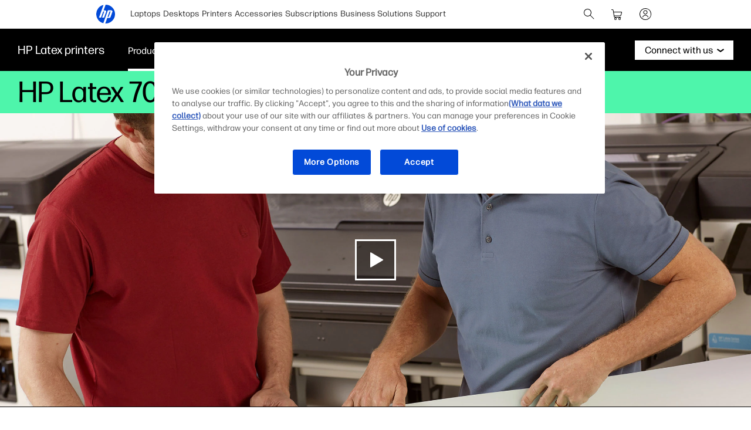

--- FILE ---
content_type: text/html;charset=utf-8
request_url: https://www.hp.com/us-en/printers/large-format/latex-700-printer-series.html?jumpid=ma_globalnav_pr_mkt_lf
body_size: 51882
content:
<!DOCTYPE html>
<html class=" " xmlns="http://www.w3.org/1999/xhtml" lang="en-us" xml:lang="en-us" dir="ltr">
  
    <head>
    <meta charset="UTF-8"/>
    <title>HP Latex 700 printer series - HP Latex large-format production printers  | HP® Official Site</title>
    <script defer="defer" type="text/javascript" src="https://rum.hlx.page/.rum/@adobe/helix-rum-js@%5E2/dist/micro.js" data-routing="env=prod,tier=publish,ams=Hewlett Packard Inc (Sites) (Enterprise)"></script>
<script type="application/ld+json">
      {
        "@context" : "https://schema.org",
        "@type" : "WebSite",
        "name" : "HP",
        "url" : "https://www.hp.com/"
      }
    </script>
    <link href="https://www.hp.com/favicon.ico" rel="icon" type="image/x-icon" sizes="32x32"/>
    <meta name="viewport" content="width=device-width, initial-scale=1"/>
    <meta name="referrer" content="no-referrer-when-downgrade"/>
    <meta name="otpb" content="xd"/>
    <meta name="keywords" content="latex 700, latex printer, large format printer, production printer"/>
    <meta name="description" content="The HP Latex 700 printer series provide high-value, efficient printing with a environmental sustainability edge."/>
    <meta name="template" content="hpi---page-template"/>

    <meta name="bu" content="print"/>
    <meta name="segment" content="commercial.graphicArts"/>
    <meta name="page_level" content="MDP"/>
    <meta name="product_type" content="Printers"/>
    <meta name="family" content="latex"/>
    <meta name="simple_title" content="latex_700_series"/>
    
    <meta name="hp_design_version" content="marketing_udl"/>
    <meta name="company_code" content="hpi"/>
    <meta name="site_type" content="marketing"/>
    <meta name="target_country" content="us"/>
    <meta name="robots" content="follow,index"/>
    <meta name="web_section_id" content="R10931"/>

    <meta name="udl" content="enable"/>
    <meta name="platform" content="aem"/>

    
    <meta property="og:title" content="HP Latex 700 printer series - HP Latex large-format production printers"/>
    <meta property="og:description" content="The HP Latex 700 printer series provide high-value, efficient printing with a environmental sustainability edge."/>
    <meta property="og:image" content="https://www.hp.com/content/dam/sites/worldwide/dems/hp_og_image.jpg"/>
    
    <meta property="og:url" content="https://www.hp.com/us-en/printers/large-format/latex-700-printer-series.html"/>

    
    
    
    
    
    

    <meta name="created-date" content="01-Jun-2021 04:05:40"/>
    
    <meta name="published-date" content="19-Jan-2026 04:35:46"/>

    <meta name="search_categories" content="Large Format Printers"/>
    <meta name="hp_inav_version" content="ihfcaas.4.r"/>
    
        
	

    
    
    
    
    <link href="https://ssl.www8.hp.com" rel="preconnect" crossorigin/>
    <link href="https://www.googletagmanager.com" rel="preconnect"/>
    <link href="https://hpww.tt.omtrdc.net" rel="preconnect"/>
    <link href="//assets.adobedtm.com" rel="preconnect"/>

    
    




    

    


    
    
        <!-- Google Tag Manager -->
        <script>
        (function(w,d,s,l,i){w[l]=w[l]||[];w[l].push({'gtm.start':new Date().getTime(),event:'gtm.js'});
        var f=d.getElementsByTagName(s)[0],j=d.createElement(s),dl=l!='dataLayer'?'&l='+l:'';j.async=true;
        j.src='https://www.googletagmanager.com/gtm.js?id='+i+dl;f.parentNode.insertBefore(j,f);})(window,document,
        'script','dataLayer','GTM-P9TRBRZ');</script>
        <!-- End Google Tag Manager -->
    


    
    
    

    

    
    
    


    

    <script>
  (function() {
      var p;
          if (!window.Promise || !window.CustomEvent || !window.fetch || !Element.prototype.closest) { p = '/etc.clientlibs/hp-com/clientlibs/clientlib-public/resources/js/polyfills/ie11.5a8cc79c.js'; }
          else if (!window.URLSearchParams || !window.IntersectionObserver || !window.customElements || !window.ResizeObserver) { p = '/etc.clientlibs/hp-com/clientlibs/clientlib-public/resources/js/polyfills/edge-safari.5a8cc79c.js'; }
      p && document.write('<script src="' + p + '">\x3C/script>');
  })();
</script>

    
        <script>
    function waitForBundles(bundles, alias, callback, listener) {
        window.executed = window.executed || {};
        if (window.executed[alias]) return;

        if (bundles.every(function(bundle) { return window.executed[bundle]; })) {
            listener && document.removeEventListener('bundle-loaded', listener);
            callback();
            window.executed[alias] = true;
            document.dispatchEvent(new Event('bundle-loaded'));
        } else if (!listener) {
            const func = function() { waitForBundles(bundles, alias, callback, func); };
            document.addEventListener('bundle-loaded', func);
        }
    }

    function atComponentInserted(params) {
        var scriptElement = document.querySelector("#" + params.scriptId);
        var setLoadedClass = function() {
            scriptElement.classList.add('loaded');
            scriptElement.dispatchEvent(new Event('loaded', { bubbles: true }));
            document.dispatchEvent(new Event('at-rendered'));
        }

        scriptElement.classList.add('executed');
        fetch(params.path)
            .then(function(response) {
                return response.text()
            })
            .then(function (text) {
                var div = document.createElement('div');

                div.innerHTML = text.trim();

                if (document.documentElement.dir === 'rtl') {
                    Array.from(div.querySelectorAll('link[href$=".css"]')).forEach(link => {
                        if (link.href.indexOf('.rtl.') === -1) {
                            link.href = link.href.slice(0, -13) + '.rtl.' + link.href.slice(-12);
                        }
                    });
                }

                scriptElement.parentElement.insertAdjacentElement("afterend", div.querySelector('.at-container'));

                //if inserted content contains decorator's inline scripts - evaluate each script manually
                scriptElement.parentElement.nextElementSibling.querySelectorAll('script.use-script-element').forEach(scriptEl => {
                    scriptEl.classList.remove('use-script-element');
                    Function(scriptEl.innerHTML).call(scriptEl);
                });
                setLoadedClass();
            })
            .catch(function() {
                console.log('Error loading: ', params.path);
                setLoadedClass();
            });
    }
</script>
        <link href="/etc.clientlibs/hp-com/clientlibs/clientlib-public/resources/js/assets.5a8cc79c.js" rel="preload" as="script"/>
        <script src="/etc.clientlibs/hp-com/clientlibs/clientlib-public/resources/js/assets.5a8cc79c.js" async></script>

        
        
        

	
		
		

		
	



        
            <link rel="stylesheet" type="text/css" href="/etc.clientlibs/hp-com/clientlibs/clientlib-core/resources/css/pl-style.5a8cc79c.css"/>
        

        
    

    
	

	<link rel="preload" href="https://www8.hp.com/etc.clientlibs/HPIT-AEM-GLOBALNAV/clientlibs-globalnav/clientlib-hpi-hf-css/resources/fonts/fonts_header_icons.woff" as="font" type="font/woff" crossorigin/>


    <link rel="canonical" href="https://www.hp.com/us-en/printers/large-format/latex-700-printer-series.html"/>

    
    

    
    
    

    
				
		


  

  

  

  

  

  

  

  

  

  
    <link rel="stylesheet" href="https://www.hp.com/etc.clientlibs/HPIT-AEM-DIGITNAV/clientlibs/clientlib-main.6a3f6125f049cf8df266f0ed1ff7f620.css" type="text/css" media="screen, print"/>
  
  <!-- Data Timestamp 30-01-2026 08:38:25 -->


		
	<!-- DY Snippets -->
	
	<script type="text/javascript">
	  (function () {
	    try {
	      const dyConfig = {
	        'us-en': { id: '8784964', region: 'US', lng: 'en_US' },
	        /*'ca-en': { id: '9879828', region: 'EU', lng: 'en_CA' },
	        'ca-fr': { id: '9879828', region: 'EU', lng: 'fr_CA' },
	        'de-de': { id: '9879813', region: 'EU', lng: 'de_DE' },
	        'gb-en': { id: '9878890', region: 'EU', lng: 'en_GB' },
	        'fr-fr': { id: '9879818', region: 'EU', lng: 'fr_FR' },
	        'au-en': { id: '9881445', region: 'EU', lng: 'en_AU' },
	        'sg-en': { id: '9881451', region: 'EU', lng: 'en_SG' },
	        'nz-en': { id: '9881446', region: 'EU', lng: 'en_NZ' }*/
	      };
	      const dyPreconect = {
	        US: {
	          cdn: '//cdn.dynamicyield.com',
	          st: '//st.dynamicyield.com',
	          rcom: '//rcom.dynamicyield.com'
	        },
	        EU: {
	          cdn: '//cdn-eu.dynamicyield.com',
	          st: '//st-eu.dynamicyield.com',
	          rcom: '//rcom-eu.dynamicyield.com'
	        }
	      };
	
	      function getDySettings() {
	        const pathSegments = window.location.pathname.split('/');
	        const firstSegment = pathSegments[1] && pathSegments[1].length === 5 ? pathSegments[1].toLowerCase() : '';
	        return dyConfig[firstSegment];
	      }
	      function injectPreconnect(url) {
	        const link = document.createElement('link');
	        link.rel = 'preconnect';
	        link.href = url;
	        document.head.appendChild(link);
	      }
	      function injectScript(src) {
	        const script = document.createElement('script');
	        script.type = 'text/javascript';
	        script.src = src;
	        document.head.appendChild(script);
	      }
	
	      const settings = getDySettings();
	      if (!settings) {
	        console.log('[DY Prototype] No config found for this URL. Dynamic Yield will NOT load.');
	        return;
	      }
	      console.log('[DY Prototype] Initializing for Locale: ' + settings.region + ' | ID: ' + settings.id);
	
	      // INJECT PRECONNECTS
	      injectPreconnect(dyPreconect[settings.region].cdn);
	      injectPreconnect(dyPreconect[settings.region].st);
	      injectPreconnect(dyPreconect[settings.region].rcom);
	
	      // INIT DY GLOBALS
	      window.DY = window.DY || {};
	      DY.recommendationContext = { type: (window.location.pathname.endsWith('home.html') ? 'HOMEPAGE' : 'OTHER'), lng: settings.lng };
	      DY.userActiveConsent = { accepted: window.localStorage.getItem('userActiveConsent') === 'true' }
	
	      // INJECT SCRIPTS
	      injectScript(dyPreconect[settings.region].cdn + '/api/' + settings.id + '/api_dynamic.js');
	      injectScript(dyPreconect[settings.region].cdn + '/api/' + settings.id + '/api_static.js');
	
	      // CONSENT CHECKS
	      try {
	        const setOptIn = function (val, attempt = 0, maxAttempts = 50) {
	          if (typeof window === 'undefined') return;
	          if (window.DYO !== undefined) {
	            try {
	              window.localStorage.setItem('userActiveConsent', val);
	              const isAccepted = val === true || val === 'true';
	              if (DY.userActiveConsent.accepted !== isAccepted) {
	                const { data, ...rest } = DY.recommendationContext;
	                DY.userActiveConsent.accepted = isAccepted;
	                DYO.ActiveConsent.updateConsentAcceptedStatus(isAccepted);
	                DY.recommendationContext = {
	                  ...rest,
	                  data: (data || []).concat(["after_consent"])
	                };
	              }
	            } catch (e) {
	              console.warn('[DY Consent] Error setting DY consent', e);
	            }
	          } else if (attempt < maxAttempts) {
	            setTimeout(() => setOptIn(val, attempt + 1, maxAttempts), 100);
	          } else {
	            console.warn('[DY Consent] DYO not available after max attempts');
	          }
	        };
	        //check for opt in
	        dataLayer.push({
	          event: 'pb.onOptInGroups',
	          groups: '2:1,3:1',
	          callback: function () { setOptIn(true) }
	        })
	        //check for opt out
	        dataLayer.push({
	          event: 'pb.onOptInGroups',
	          groups: '2:0,3:0',
	          callback: function () { setOptIn(false) }
	        })
	      } catch (e) {
	        console.warn('[DY Consent] Error setting DY consent', e)
	      }
	    } catch (e) {
	      console.error('[DY Prototype] Error initializing Dynamic Yield', e);
	    }
	  })();
	</script>
</head>

    <body class="page basicpage default 
          
          ">
    
      <!-- Google Tag Manager (noscript) -->
      <noscript>
        <iframe src="https://www.googletagmanager.com/ns.html?id=GTM-P9TRBRZ" height="0" width="0" style="display:none;visibility:hidden"></iframe>
      </noscript>
      <!-- End Google Tag Manager (noscript) -->
    
      <script>
          window.HPI_PAGE_PROPERTIES = {}
          window.HPI_PAGE_PROPERTIES['trackElq'] = false;
          window.HPI_PAGE_PROPERTIES['promotionsTracking'] = false;
      </script>
      
        <style>
          html body {
            background: #FFF;
          }
        </style>
      

      

      <div id="everything" class="everything">
        <div id="content">

          
          
          
          
          	
						          
				
					<section>
							

  

  <ul class="digitnav-a11y-nav">
    <li><a id="skip-main" href="#body">Skip to Content</a></li>
    <li><a id="skip-footer" href="#footer">Skip to Footer</a></li>
    <li>
      <a id="skip-country-selector" href="#countryselector">Skip to Country Selector</a>
    </li>
  </ul>

  <svg xmlns="http://www.w3.org/2000/svg" style="display: none">
  <defs>
    <symbol id="digitnav-logo-icon" viewBox="0 0 32 32">
      <path d="M16.04 0 12.6 9.65h2.34c1.69 0 2.4 1.33 1.87 2.82l-3.42 9.6H9.95L13.7 11.5h-1.77L8.17 22.07H4.7L12.43.4a16 16 0 0 0-.33 31.12L19.9 9.6h5.66c1.17 0 2.64.79 2 2.58l-3.17 8.97c-.4 1.14-1.37 1.37-2.14 1.37h-3.48L15.4 32l.6.01a16 16 0 0 0 .04-32Zm6.67 11.48-3.28 9.2h1.74l3.28-9.2h-1.74Z"/>
    </symbol>

    <symbol id="digitnav-cart-icon" viewBox="0 0 24 24">
      <path d="M2.38 4.01a.52.52 0 0 0-.32.26.44.44 0 0 0-.06.23.5.5 0 0 0 .4.49h.7c.69 0 .75.01.89.05.32.1.58.35.68.67l.83 5.37.85 5.41A2 2 0 0 0 8.48 18l.34.01a.56.56 0 0 1-.1.02 2.04 2.04 0 0 0-.45.12 2 2 0 0 0-1.25 1.55 2.82 2.82 0 0 0 0 .62 2 2 0 0 0 2.24 1.67 2 2 0 0 0 1.67-1.48c.05-.18.06-.3.06-.5s-.01-.33-.06-.5a2 2 0 0 0-1.68-1.48.23.23 0 0 1-.07-.02 360.1 360.1 0 0 1 3.32 0h3.32a.74.74 0 0 1-.12.02 1.98 1.98 0 0 0-1.14.59 1.98 1.98 0 0 0-.49.86 1.57 1.57 0 0 0-.06.53c0 .26 0 .33.06.53a2 2 0 0 0 1.67 1.45c.16.02.46.02.6-.01a2 2 0 0 0 1.52-1.24c.15-.38.18-.85.07-1.26a2 2 0 0 0-1.7-1.46h-.05c0-.01.32-.02.95-.02h.96l.06-.02a.5.5 0 0 0 .34-.39.5.5 0 0 0-.35-.56c-.05-.02-.22-.02-5.03-.02H8.12l-.08-.03a1.01 1.01 0 0 1-.7-.67 12.23 12.23 0 0 1-.14-.79l4.93-.01c4.57 0 4.93 0 5.01-.02a2 2 0 0 0 1.09-.54 1.98 1.98 0 0 0 .5-.77 682.89 682.89 0 0 0 1.35-4.97.97.97 0 0 0-.1-.65 1 1 0 0 0-.65-.53L19.25 8H6.05l-.19-1.17a84.06 84.06 0 0 0-.2-1.27 2.05 2.05 0 0 0-.36-.78 2.03 2.03 0 0 0-1.1-.72C3.97 4 4 4 3.17 4l-.8.01ZM19.1 9.02l-.65 2.42c-.62 2.32-.65 2.4-.7 2.5a1 1 0 0 1-.7.54c-.08.02-.3.02-5.02.02H7.08l-.42-2.75L6.23 9H19.1v.02ZM9.24 19.03A1 1 0 0 1 10 20a.92.92 0 0 1-.06.33 1.01 1.01 0 0 1-.7.64A.73.73 0 0 1 9 21a.72.72 0 0 1-.25-.02 1 1 0 0 1 .05-1.95c.12-.02.33-.02.44.01Zm6.91-.02c.14.02.3.08.41.16.07.05.2.18.26.25A.99.99 0 0 1 17 20a.98.98 0 0 1-.3.71.97.97 0 0 1-.46.26 1.28 1.28 0 0 1-.38.02A1 1 0 0 1 15 20a.99.99 0 0 1 .43-.82 1.11 1.11 0 0 1 .41-.17 1.46 1.46 0 0 1 .31 0Z"/>
    </symbol>

    <symbol id="digitnav-signin-icon" viewBox="0 0 24 24">
      <path d="M11.73 2a10 10 0 0 0-9.63 8.62 8.48 8.48 0 0 0-.1 1.26c0 .56.02.86.08 1.35a10 10 0 0 0 13.6 8.07 10 10 0 0 0 6.26-8.22c.05-.39.05-.52.05-1.08 0-.64-.01-.88-.1-1.43a10 10 0 0 0-5.75-7.67 9.98 9.98 0 0 0-3.8-.9h-.61Zm.72 1.01a9 9 0 0 1 3.53 17.06 8.98 8.98 0 0 1-3.55.92c-.23.01-.85 0-1.04-.01a9 9 0 0 1-8.35-9.76 9 9 0 0 1 8.49-8.2c.2-.02.72-.02.92 0Zm-.66 2.5a3.5 3.5 0 0 0-2.7 1.54 3.48 3.48 0 0 0-.4 3.07 3.47 3.47 0 0 0 1.3 1.74 3.53 3.53 0 0 0 1.16.54c.32.07.5.1.85.1s.55-.03.86-.1a3.5 3.5 0 0 0 2.62-3.02 4.3 4.3 0 0 0 0-.76 3.5 3.5 0 0 0-3.3-3.11 2.6 2.6 0 0 0-.39 0Zm.5 1a2.53 2.53 0 0 1 1.66.92 2.5 2.5 0 0 1-1.17 3.94 2.27 2.27 0 0 1-.78.13c-.3 0-.52-.04-.78-.13a2.44 2.44 0 0 1-.98-.6 2.48 2.48 0 0 1-.7-2.2 2.79 2.79 0 0 1 .52-1.15c.08-.09.27-.29.37-.37a2.53 2.53 0 0 1 1.28-.53c.14-.02.43-.02.58 0Zm-.46 7a5.48 5.48 0 0 0-3.66 1.55 5.4 5.4 0 0 0-1.23 1.78.63.63 0 0 0-.02.14.5.5 0 0 0 .37.5.66.66 0 0 0 .13.02.47.47 0 0 0 .35-.15.42.42 0 0 0 .1-.15c.2-.42.4-.75.68-1.1a6.38 6.38 0 0 1 .6-.57 4.53 4.53 0 0 1 2.19-.98c.32-.05.74-.06 1.05-.03a4.48 4.48 0 0 1 2.83 1.34c.38.4.66.8.9 1.34a.5.5 0 0 0 .47.3.5.5 0 0 0 .48-.62 3.87 3.87 0 0 0-.31-.64 5.28 5.28 0 0 0-.87-1.13 5.44 5.44 0 0 0-3.66-1.6 3.88 3.88 0 0 0-.4 0Z"/>
    </symbol>

    <symbol id="digitnav-magnifier-icon" viewBox="0 0 24 24">
      <path d="M9.097 3.012a6.534 6.534 0 0 0-2.354.6 6.582 6.582 0 0 0-1.53 1.002 9.052 9.052 0 0 0-.598.597 6.511 6.511 0 0 0-1.123 1.803 6.53 6.53 0 0 0 .06 5.11 6.533 6.533 0 0 0 3.292 3.31 6.521 6.521 0 0 0 4.525.292 6.51 6.51 0 0 0 2.236-1.187c.057-.047.11-.09.117-.094.009-.005.837.817 3.002 2.982 2.7 2.698 2.995 2.991 3.046 3.017.201.1.432.061.586-.098a.497.497 0 0 0 .087-.576c-.026-.05-.319-.346-3.018-3.046-2.804-2.805-2.989-2.992-2.976-3.008l.129-.161a6.475 6.475 0 0 0 1.418-3.931 6.47 6.47 0 0 0-.562-2.778 6.53 6.53 0 0 0-2.707-2.988 6.475 6.475 0 0 0-2.841-.847 9.95 9.95 0 0 0-.79.001Zm.716.997a5.49 5.49 0 0 1 4.238 2.404 5.507 5.507 0 0 1 .499 5.265 5.52 5.52 0 0 1-2.586 2.74 5.479 5.479 0 0 1-1.997.562c-.23.022-.703.022-.934 0a5.5 5.5 0 0 1 .204-10.974c.115-.007.44-.005.576.003Z"/>
    </symbol>

    <symbol id="digitnav-mobile-menu-icon" viewBox="0 0 24 24">
      <path d="M3.44 6a.5.5 0 0 0-.1.97L3.4 7h17.2l.06-.03a.5.5 0 0 0-.03-.95C20.6 6 20.32 6 12.04 6h-8.6Zm-.06 5.52a.51.51 0 0 0-.35.31C3 11.88 3 11.9 3 12s0 .12.02.17c.06.16.2.28.35.32h17.24c.16-.04.3-.16.36-.32.02-.05.02-.07.02-.17s0-.12-.02-.17a.51.51 0 0 0-.36-.32H3.38ZM3.4 17a.51.51 0 0 0-.4.37.57.57 0 0 0 0 .23c.04.17.18.32.35.37.05.01.8.02 8.64.02 7.83 0 8.59 0 8.63-.02a.52.52 0 0 0 .31-.26.5.5 0 0 0-.29-.7L20.6 17H3.41Z"/>
    </symbol>

    <symbol id="digitnav-close-icon" viewBox="0 0 24 24">
      <path d="M5.22 4.8a.5.5 0 0 0-.34.76c.02.04 1.1 1.12 3.22 3.25L11.3 12l-3.2 3.2c-2.53 2.53-3.21 3.2-3.23 3.25a.5.5 0 0 0-.01.47.5.5 0 0 0 .66.23c.06-.03.28-.25 3.27-3.24l3.21-3.2 3.21 3.2a197.3 197.3 0 0 0 3.25 3.23.5.5 0 0 0 .24.06.5.5 0 0 0 .35-.14.5.5 0 0 0 .1-.6l-3.24-3.25-3.2-3.21 3.2-3.2a274.6 274.6 0 0 0 3.22-3.25.5.5 0 0 0 .06-.34.5.5 0 0 0-.49-.4c-.1 0-.18.02-.27.07-.04.03-.84.82-3.25 3.23L12 11.29 8.8 8.1a328.9 328.9 0 0 0-3.23-3.22.52.52 0 0 0-.35-.07Z"/>
    </symbol>

    <symbol id="digitnav-person-icon" viewBox="0 0 24 24">
      <path xmlns="http://www.w3.org/2000/svg" d="M11.7 3h-.2a5 5 0 0 0-4.4 5.8 5 5 0 0 0 8 3.2l.9-1a5 5 0 0 0-3.5-8h-.8Zm.7 1a4 4 0 1 1-.8 0h.8Zm-.6 10a8 8 0 0 0-7.6 6.2v.4c0 .2.2.4.4.4s.3 0 .4-.2l.2-.3a7 7 0 0 1 6.2-5.5h1.1a7 7 0 0 1 6.3 5.5c0 .2.1.3.2.3.2.2.4.2.6.1 0 0 .2-.1.2-.3v-.4a8 8 0 0 0-8-6.2Z"/>
    </symbol>

    <symbol id="digitnav-security-icon" viewBox="0 0 24 24">
      <path d="M11.7 3a4 4 0 0 0-3.6 3.3L8 8.8V11H6.8A2 2 0 0 0 5 12.7a163 163 0 0 0 0 7.6A2 2 0 0 0 7 22a632.3 632.3 0 0 0 10.3 0 2 2 0 0 0 1.7-1.7 85.6 85.6 0 0 0 0-7.5 2 2 0 0 0-1.4-1.7l-1-.1H16V6.3A4 4 0 0 0 11.6 3Zm.7 1A3 3 0 0 1 15 6.5V11H9V6.5A3 3 0 0 1 11.8 4h.6Zm4.8 8a1 1 0 0 1 .8.7v7.6a1 1 0 0 1-.8.7H6.9a1 1 0 0 1-.9-.8V13c0-.3.1-.5.3-.7l.4-.3h10.5Zm-5.4 2a1 1 0 0 0-.8 1.2c0 .3.3.5.4.6h.1v2.8c0 .2.2.4.4.4.3 0 .5-.1.6-.4V16c.3-.2.4-.4.5-.7v-.4a1 1 0 0 0-.8-.8h-.4Z"/>
    </symbol>

    <symbol id="digitnav-plusOpen-icon" viewBox="0 0 24 24">
      <path d="M5.04 3.01c-.09 0-.26.04-.36.06A2.22 2.22 0 0 0 3.03 4.9L3 5.02v11.6l.02.06a.5.5 0 0 0 .44.33.52.52 0 0 0 .5-.35c.03-.05.03-.21.03-5.81V5.08l.03-.09a1.25 1.25 0 0 1 .96-.96l.1-.03h5.76c5.6-.01 5.77-.01 5.81-.03a.52.52 0 0 0 .3-.25.6.6 0 0 0 .05-.26.5.5 0 0 0-.33-.44L16.61 3H5.04Zm1.58 2a1.74 1.74 0 0 0-1.6 1.45L5 6.57v5.98l.01 6.05a.5.5 0 0 0 .6.39.52.52 0 0 0 .36-.33c.02-.04.02-.23.03-6.03V6.64l.02-.07a.76.76 0 0 1 .55-.55L6.64 6h5.96l6.01-.01a.44.44 0 0 0 .24-.14.47.47 0 0 0 .14-.25.5.5 0 0 0-.39-.59l-6-.01H6.62Zm1.43 2a1.6 1.6 0 0 0-.5.21c-.1.07-.23.19-.3.28-.07.1-.17.29-.2.4C7 8.08 7 7.62 7 14c0 6.39 0 5.92.05 6.1.03.12.13.3.2.4a1.33 1.33 0 0 0 .8.48c.13.02 11.77.02 11.9 0a1.19 1.19 0 0 0 .8-.48c.07-.1.17-.28.2-.4.05-.18.05.29.05-6.1 0-6.38 0-5.92-.05-6.1a1.25 1.25 0 0 0-.95-.87C19.94 7 19.68 7 14.03 7H8.05Zm11.79 1c.06.03.12.1.14.15.02.05.02.08.02 5.84 0 5.75 0 5.8-.02 5.84a.26.26 0 0 1-.14.14c-.05.02-.08.02-5.84.02s-5.79 0-5.84-.02a.26.26 0 0 1-.14-.14C8 19.79 8 19.74 8 14c0-5.76 0-5.79.02-5.84a.26.26 0 0 1 .14-.14C8.2 8 8.3 8 14 8c5.75 0 5.8 0 5.84.02Zm-5.98 2.01a.5.5 0 0 0-.35.4l-.01 1.57v1.5h-1.51c-1.24 0-1.52.01-1.58.02a.5.5 0 0 0-.39.36.62.62 0 0 0 0 .26c.05.17.18.3.35.35.04.02.18.02 1.59.02h1.54v1.51l.01 1.58a.5.5 0 0 0 .36.4H14a.5.5 0 0 0 .37-.15.5.5 0 0 0 .12-.25l.01-1.58v-1.5h1.51c1.24 0 1.52 0 1.58-.02a.5.5 0 0 0 .4-.36.62.62 0 0 0 0-.26.5.5 0 0 0-.4-.36l-1.58-.01h-1.5v-1.51c0-1.24 0-1.52-.02-1.58a.5.5 0 0 0-.12-.24A.47.47 0 0 0 14 10l-.14.01Z"/>
    </symbol>

    <symbol id="digitnav-devices-icon" viewBox="0 0 24 24">
      <path d="M4.64 2c-.75.05-1.4.58-1.58 1.31C3 3.51 3 3.21 3 6.95c0 3.76 0 3.51.06 3.74.1.42.35.77.72 1.01.23.16.5.26.8.29l3.25.01H11v-.38c0-.36.01-.44.04-.59V11h-3.2c-3.08 0-3.21 0-3.27-.02a.97.97 0 0 1-.3-.16.78.78 0 0 1-.25-.38L4 10.37V7c0-3.26 0-3.37.02-3.43a.76.76 0 0 1 .54-.55L10 3.01l5.44.01a.77.77 0 0 1 .54.54L16 6.31V9h1V6.26c0-2.98 0-2.74-.06-2.95a1.76 1.76 0 0 0-1.44-1.3L10.08 2H4.64Zm8.6 8.02a1.56 1.56 0 0 0-1.2 1.11c-.04.18-.04.22-.04 1.07v.8h-.33c-.38 0-.45.01-.64.07a1.5 1.5 0 0 0-1 1.17c-.03.1-.03.15-.03 2.26 0 2.33 0 2.2.05 2.4.13.48.51.87.99 1.03.23.07.49.09.62.04a.5.5 0 0 0 .34-.43.5.5 0 0 0-.35-.52.86.86 0 0 0-.14-.02.51.51 0 0 1-.49-.38c-.02-.05-.02-.26-.02-2.11l.01-2.12a.52.52 0 0 1 .36-.37c.05-.02.21-.02 4.63-.02s4.58 0 4.63.02a.52.52 0 0 1 .36.37v4.24a.51.51 0 0 1-.5.37.52.52 0 0 0-.35.16.5.5 0 0 0 .2.81c.15.05.46.02.7-.07.2-.08.36-.19.51-.34.24-.24.37-.49.43-.83.02-.09.02-.22.02-2.23v-2.14l-.02-.11A1.5 1.5 0 0 0 20.33 13H20v-.8c0-.92 0-.94-.07-1.16a1.52 1.52 0 0 0-1.2-1.02c-.08-.01-.4-.02-2.74-.01l-2.74.01Zm5.38 1c.16.04.3.16.35.32l.03.07V13h-6v-1.6l.03-.06a.51.51 0 0 1 .33-.32c.06-.01.22-.02 2.63-.02 2.33 0 2.58 0 2.63.02Zm-16.23 2a.47.47 0 0 0-.24.13c-.1.1-.15.2-.15.35 0 .14.05.25.15.35.06.06.13.1.22.13.04.01.34.02 3.36.02h3.32l.03-.11c.08-.33.18-.54.4-.87L9.5 13H2.4Zm9.98 2a.5.5 0 0 0-.03.96c.05.01.06.02.63.02l.64-.01a.51.51 0 0 0 .33-.26.44.44 0 0 0 .05-.23.46.46 0 0 0-.14-.35.5.5 0 0 0-.24-.14h-1.24Zm.06 1.98a.52.52 0 0 0-.29.15.5.5 0 0 0 .01.7c.06.07.16.12.23.14h.33L13 18v1.33c.01 1.34.01 1.34.03 1.44.13.63.6 1.1 1.23 1.2l.11.03h3.28l.1-.02a1.5 1.5 0 0 0 1.24-1.21c.02-.1.02-.13.02-1.44V18h.29l.32-.01a.52.52 0 0 0 .33-.25c.15-.29.01-.61-.3-.72-.04-.02-.27-.02-3.61-.02h-3.6ZM18 19.3l-.01 1.34a.52.52 0 0 1-.37.35H14.4a.52.52 0 0 1-.37-.35c-.02-.05-.02-.12-.02-1.34V18h4v1.3Z"/>
    </symbol>

    <symbol id="digitnav-laptop-icon" viewBox="0 0 24 24">
      <path d="M4.88 5a2 2 0 0 0-1.86 1.8c-.02.12-.02 8.31 0 8.43a1.98 1.98 0 0 0 1.1 1.57c.21.1.43.17.66.2h14.44a2.01 2.01 0 0 0 1.77-1.77V6.79a2 2 0 0 0-1.7-1.77C19.18 5 18.73 5 12.04 5H4.88Zm14.19 1c.25.02.44.11.62.28.16.16.26.35.3.56v8.31l-.02.09a1.03 1.03 0 0 1-.73.73l-.09.03H4.85l-.09-.03a1.03 1.03 0 0 1-.73-.73L4 15.15v-4.1c0-4.5 0-4.2.05-4.36A1.03 1.03 0 0 1 4.92 6h14.15ZM2.45 18a.48.48 0 0 0-.3.15c-.1.1-.15.2-.15.35 0 .15.04.24.15.35.08.08.15.12.25.14L12 19l9.6-.01c.1-.02.17-.06.25-.14.1-.1.15-.2.15-.35 0-.23-.14-.4-.37-.48-.05-.02-.3-.02-9.58-.02h-9.6Z"/>
    </symbol>

    <symbol id="digitnav-star-icon" viewBox="0 0 24 24">
      <path d="M11.73 2a10 10 0 1 0 .6 0h-.6Zm.94 1.02a8.93 8.93 0 0 1 6.84 4.01 8.94 8.94 0 0 1 1.43 5.99 8.96 8.96 0 0 1-8.28 7.96 9.04 9.04 0 0 1-9.3-6.45 9 9 0 0 1 9.31-11.5Zm-.88 2.44a.94.94 0 0 0-.48.26c-.1.1-.16.18-.21.28l-.59 1.78-.56 1.72-3.72.01-.07.02c-.36.1-.6.33-.7.68a.98.98 0 0 0 .25 1.01l1.5 1.1 1.46 1.07.02.01-.55 1.68-.57 1.76a1 1 0 0 0 .47 1.1c.18.1.4.16.6.14a.9.9 0 0 0 .34-.1c.1-.05.28-.18 1.56-1.11L12 15.8l1.46 1.06c1.3.93 1.46 1.06 1.56 1.1a.9.9 0 0 0 .68.08.99.99 0 0 0 .72-1.21c0-.04-.26-.83-.56-1.76-.54-1.66-.55-1.68-.53-1.7a471.02 471.02 0 0 1 2.96-2.16.98.98 0 0 0 .25-1.04 1 1 0 0 0-.7-.65l-.07-.02h-3.72l-.56-1.73c-.3-.94-.57-1.74-.59-1.78a.93.93 0 0 0-.2-.28.93.93 0 0 0-.5-.26c-.1-.02-.3-.02-.4 0Zm.76 2.68.58 1.77c.05.11.11.2.22.3.13.14.26.21.46.27l.09.02h3.69l-1.46 1.07c-1.56 1.13-1.55 1.12-1.64 1.26-.14.2-.2.48-.16.72 0 .07.16.55.57 1.8l.55 1.72a176.5 176.5 0 0 1-2.96-2.14c-.08-.04-.2-.08-.29-.1a1.4 1.4 0 0 0-.4 0c-.1.02-.21.06-.3.1a116.34 116.34 0 0 0-2.95 2.14 239.96 239.96 0 0 1 1.12-3.52c.04-.24-.02-.51-.16-.72-.1-.14-.08-.13-1.63-1.26L6.4 10.51l3.69-.01.09-.02c.24-.07.43-.2.57-.38.07-.1.12-.2.2-.44l.55-1.72.49-1.49.55 1.69Z"/>
    </symbol>

    <symbol id="digitnav-priceTag-icon" viewBox="0 0 24 24">
      <path d="M3.88 3.46a.5.5 0 0 0-.36.73c.02.05.09.12.85.88l.83.83-.05.12c-.07.14-.11.26-.15.38-.03.16-.9 4.24-.9 4.32l-.02.2a2 2 0 0 0 .46 1.35l2.9 2.93a603.3 603.3 0 0 0 5.28 5.31 2 2 0 0 0 2.47.07 400.1 400.1 0 0 0 5.3-5.29c.14-.17.28-.4.35-.6l.1-.4v-.5a2.02 2.02 0 0 0-.4-.97c-.07-.1-.19-.23-.81-.85l-4.05-4.08a685.85 685.85 0 0 0-3.39-3.4 2.02 2.02 0 0 0-1.55-.43l-2.19.45c-2.34.5-2.25.48-2.5.6l-.15.08-.82-.83c-.88-.87-.86-.85-.99-.89a.56.56 0 0 0-.21-.01Zm7.38 1.6a1 1 0 0 1 .3.14c.1.06-.33-.37 4.52 4.51l3.65 3.69a1 1 0 0 1 .05 1.18c-.04.07-5.09 5.12-5.18 5.2l-.15.08a1 1 0 0 1-.88.01c-.15-.07-.18-.1-.83-.75l-7.45-7.5c-.16-.2-.24-.5-.21-.73l.89-4.2c0-.01.23.21.5.49l.5.5-.06.14c-.14.28-.2.53-.21.83a2 2 0 1 0 1.1-1.72l-.1.05-.52-.51a7.67 7.67 0 0 1-.5-.53s4.17-.9 4.22-.9c.08-.01.27 0 .36.02ZM8.8 7.73a1 1 0 1 1-1.06.72l.29.28c.24.24.3.29.34.31a.5.5 0 0 0 .71-.56c-.03-.12-.06-.16-.35-.45l-.27-.28a.84.84 0 0 1 .34-.02Z"/>
    </symbol>

    <symbol id="digitnav-chevron-down-icon" viewBox="0 0 24 24">
      <path d="M4.391 8.512a.53.53 0 0 0-.327.241.508.508 0 0 0-.005.484c.03.06.247.278 3.834 3.866l3.801 3.802.075.036c.095.046.158.06.26.054a.468.468 0 0 0 .241-.076c.034-.022 1.263-1.245 3.843-3.825 3.579-3.58 3.794-3.796 3.824-3.857a.484.484 0 0 0 .043-.361.433.433 0 0 0-.131-.228.506.506 0 0 0-.355-.15.63.63 0 0 0-.233.061c-.037.02-.811.788-3.655 3.63l-3.608 3.607-3.608-3.607C5.546 9.347 4.773 8.58 4.736 8.56a.613.613 0 0 0-.238-.06.648.648 0 0 0-.107.013Z"/>
    </symbol>

    <symbol id="digitnav-clearInput-icon" viewBox="0 0 20 20">
      <path d="M9.56 2.01a8 8 0 1 0 .88 16 8 8 0 0 0-.88-16ZM6.91 6.35c.07.01.14.03.19.06.03.03.37.35 1.47 1.46L10 9.29l1.42-1.42 1.45-1.44a.5.5 0 0 1 .35-.08.5.5 0 0 1 .38.73c-.03.06-.06.08-1.46 1.49L10.7 10l1.42 1.42 1.44 1.45a.5.5 0 0 1-.65.73c-.06-.03-.08-.06-1.49-1.46L10 10.7l-1.43 1.43a19 19 0 0 1-1.5 1.46.5.5 0 0 1-.57-.08.5.5 0 0 1-.07-.65l1.44-1.45L9.29 10 7.86 8.57c-1.4-1.4-1.43-1.43-1.46-1.5a.5.5 0 0 1 .51-.72Z"/>
    </symbol>
  </defs>
</svg>


  <digitnav-header id="header" class="digitnav header" data-search="true" data-cart="true" data-signin="true">
    <div class="digitnav__container">
      
        <a class="logo svg-icon" href="https://www.hp.com/us/en/home.html" title="HP® Official Site | Laptops, Computers, Desktops , Printers, and more" aria-label="HP® Official Site | Laptops, Computers, Desktops , Printers, and more" data-gtm-id="header|l1-logo" data-gtm-category="globalNavigation" data-gtm-value="hp-logo">
          <svg>
            <use href="#digitnav-logo-icon"></use>
          </svg>
        </a>
      
      

      <nav class="digitnav__menu" aria-label="Main menu">
        <ul role="menu">
          
            <li class="menu-item" role="menuitem">
              <button class="menu-toggle" aria-expanded="false">
                Laptops
                <svg class="drawer-state"><use href="#digitnav-chevron-down-icon"></use></svg>
              </button>
              <a class="menu-link" href="javascript:void(0);" aria-haspopup="menu" aria-expanded="false">Laptops</a>
              <div class="digitnav__drawer">
                <div class="digitnav__drawer-container ">
                  
                    <div class="featured">
                      
                        <div class="deals">
                          <a class="deals-link" href="https://www.hp.com/us-en/shop/slp/weekly-deals/laptops?jumpid=ma_globalnav_lt_deals" data-gtm-id="header|l3-laptops" data-gtm-category="globalNavigation" data-gtm-value="laptop-deals" target="_self">
                            
                              <svg class="svg-icon">
                                <use href="#digitnav-priceTag-icon"></use>
                              </svg>
                            
                            Laptop Deals
                          </a>
                          <span class="divider"></span>
                        </div>
                      
                      <p>Featured</p>
                      <ul class="featured__list">
                        
                          <li>
                            <a class="featured-link" href="https://hplaptopsubscription.hp.com?jumpid=ma_globalnav_lt_mkt_ltsub" data-gtm-id="header|l3-laptops" data-gtm-category="globalNavigation" data-gtm-value="laptop-subscriptions" target="_self">Laptop Subscriptions</a>
                          </li>
                        
                          <li>
                            <a class="featured-link" href="https://www.hp.com/us-en/ai-solutions/next-gen-ai-pcs.html?jumpid=ma_globalnav_lt_mkt_aipc" data-gtm-id="header|l3-laptops" data-gtm-category="globalNavigation" data-gtm-value="next-gen-ai-pcs" target="_self">AI PCs</a>
                          </li>
                        
                          <li>
                            <a class="featured-link" href="https://www.hp.com/us-en/shop/vwa/laptops/rating=4-9733-9733-9733-9733-9734-Up,5-9733-9733-9733-9733-9733-?orderBy=6?jumpid=ma_globalnav_lt_toprated" data-gtm-id="header|l3-laptops" data-gtm-category="globalNavigation" data-gtm-value="best-sellers" target="_self">Top Rated Laptops</a>
                          </li>
                        
                          <li>
                            <a class="featured-link" href="https://www.hp.com/us-en/software/microsoft-copilot-pcs-for-business.html" data-gtm-id="header|l3-laptops" data-gtm-category="globalNavigation" data-gtm-value="copilot-pcs" target="_self">Copilot+ PCs</a>
                          </li>
                        
                      </ul>
                    </div>
                  
                  <div class="categories">
                    <ul class="categories__list">
                      
                        <li>
                          <a class="category" href="https://www.hp.com/us-en/shop/cat/laptops?jumpid=ma_globalnav_lt_home" data-gtm-id="header|l2-laptops" data-gtm-category="globalNavigation" data-gtm-value="laptops-for-home" target="_self">
                            <p class="category-title">Laptops for Home</p>
                            <div class="media image-cover">
                              <img loading="lazy" src="https://www.hp.com/content/dam/digitnav/menu/aug_2025/laptops-for-home%402x.jpg" alt="Laptops for home image"/>
                              <link rel="prefetch" href="https://www.hp.com/content/dam/digitnav/menu/aug_2025/laptops-for-home%402x.jpg" as="image"/>
                            </div>
                          </a>
                        </li>
                      
                        <li>
                          <a class="category" href="https://www.hp.com/us-en/shop/cat/business-solutions?jumpid=ma_globalnav_lt_work" data-gtm-id="header|l2-laptops" data-gtm-category="globalNavigation" data-gtm-value="laptops-for-work" target="_self">
                            <p class="category-title">Laptops for Work</p>
                            <div class="media image-cover">
                              <img loading="lazy" src="https://www.hp.com/content/dam/digitnav/menu/aug_2025/laptops-for-work2%402x.jpg" alt="Laptops for work image"/>
                              <link rel="prefetch" href="https://www.hp.com/content/dam/digitnav/menu/aug_2025/laptops-for-work2%402x.jpg" as="image"/>
                            </div>
                          </a>
                        </li>
                      
                        <li>
                          <a class="category" href="https://www.hp.com/us-en/shop/cat/business-solutions?jumpid=ma_globalnav_lt_mwst" data-gtm-id="header|l2-laptops" data-gtm-category="globalNavigation" data-gtm-value="mobile-workstations" target="_self">
                            <p class="category-title">Mobile Workstations</p>
                            <div class="media image-cover">
                              <img loading="lazy" src="https://www.hp.com/content/dam/digitnav/menu/aug_2025/mobile-workstations%402x.jpg" alt="Mobile workstations image"/>
                              <link rel="prefetch" href="https://www.hp.com/content/dam/digitnav/menu/aug_2025/mobile-workstations%402x.jpg" as="image"/>
                            </div>
                          </a>
                        </li>
                      
                        <li>
                          <a class="category" href="https://www.hp.com/us-en/shop/cat/gaming-3074457345617980168--1?jumpid=ma_globalnav_lt_gaming" data-gtm-id="header|l2-laptops" data-gtm-category="globalNavigation" data-gtm-value="laptops-for-gaming" target="_self">
                            <p class="category-title">Laptops for Gaming</p>
                            <div class="media image-cover">
                              <img loading="lazy" src="https://www.hp.com/content/dam/digitnav/menu/aug_2025/laptops-for-gaming%402x.jpg" alt="Laptops for gaming image"/>
                              <link rel="prefetch" href="https://www.hp.com/content/dam/digitnav/menu/aug_2025/laptops-for-gaming%402x.jpg" as="image"/>
                            </div>
                          </a>
                        </li>
                      
                    </ul>
                  </div>
                </div>
              </div>
            </li>
          
          
            <li class="menu-item" role="menuitem">
              <button class="menu-toggle" aria-expanded="false">
                Desktops
                <svg class="drawer-state"><use href="#digitnav-chevron-down-icon"></use></svg>
              </button>
              <a class="menu-link" href="javascript:void(0);" aria-haspopup="menu" aria-expanded="false">Desktops</a>
              <div class="digitnav__drawer">
                <div class="digitnav__drawer-container ">
                  
                    <div class="featured">
                      
                        <div class="deals">
                          <a class="deals-link" href="https://www.hp.com/us-en/shop/slp/weekly-deals/desktops?jumpid=ma_globalnav_dt_deals" data-gtm-id="header|l3-desktops" data-gtm-category="globalNavigation" data-gtm-value="desktop-deals" target="_self">
                            
                              <svg class="svg-icon">
                                <use href="#digitnav-priceTag-icon"></use>
                              </svg>
                            
                            Desktop Deals
                          </a>
                          <span class="divider"></span>
                        </div>
                      
                      <p>Featured</p>
                      <ul class="featured__list">
                        
                          <li>
                            <a class="featured-link" href="https://www.hp.com/us-en/shop/vwa/accessories-88342--1/subcat=Monitors?jumpid=ma_globalnav_dt_mon" data-gtm-id="header|l3-desktops" data-gtm-category="globalNavigation" data-gtm-value="monitors" target="_self">Monitors</a>
                          </li>
                        
                          <li>
                            <a class="featured-link" href="https://www.hp.com/us-en/shop/vwa/desktops/rating=4-9733-9733-9733-9733-9734-Up,5-9733-9733-9733-9733-9733-?orderBy=6?jumpid=ma_globalnav_dt_toprated" data-gtm-id="header|l3-desktops" data-gtm-category="globalNavigation" data-gtm-value="best-sellers" target="_self">Top Rated Desktops</a>
                          </li>
                        
                          <li>
                            <a class="featured-link" href="https://www.hp.com/us-en/software/microsoft-copilot-pcs-for-business.html" data-gtm-id="header|l3-desktops" data-gtm-category="globalNavigation" data-gtm-value="copilot-pcs" target="_self">Copilot+ PCs</a>
                          </li>
                        
                      </ul>
                    </div>
                  
                  <div class="categories">
                    <ul class="categories__list">
                      
                        <li>
                          <a class="category" href="https://www.hp.com/us-en/shop/cat/desktops?jumpid=ma_globalnav_dt_home" data-gtm-id="header|l2-desktops" data-gtm-category="globalNavigation" data-gtm-value="desktops-for-home" target="_self">
                            <p class="category-title">Desktops for Home</p>
                            <div class="media image-cover">
                              <img loading="lazy" src="https://www.hp.com/content/dam/digitnav/menu/aug_2025/desktops-for-home%402x.jpg" alt="Desktops for home image"/>
                              <link rel="prefetch" href="https://www.hp.com/content/dam/digitnav/menu/aug_2025/desktops-for-home%402x.jpg" as="image"/>
                            </div>
                          </a>
                        </li>
                      
                        <li>
                          <a class="category" href="https://www.hp.com/us-en/shop/cat/business-solutions?jumpid=ma_globalnav_dt_work" data-gtm-id="header|l2-desktops" data-gtm-category="globalNavigation" data-gtm-value="desktops-for-work" target="_self">
                            <p class="category-title">Desktops for Work</p>
                            <div class="media image-cover">
                              <img loading="lazy" src="https://www.hp.com/content/dam/digitnav/menu/aug_2025/desktops-for-work2%402x.jpg" alt="Desktops for work image"/>
                              <link rel="prefetch" href="https://www.hp.com/content/dam/digitnav/menu/aug_2025/desktops-for-work2%402x.jpg" as="image"/>
                            </div>
                          </a>
                        </li>
                      
                        <li>
                          <a class="category" href="https://www.hp.com/us-en/shop/cat/business-solutions?jumpid=ma_globalnav_dt_wkst" data-gtm-id="header|l2-desktops" data-gtm-category="globalNavigation" data-gtm-value="workstations" target="_self">
                            <p class="category-title">Workstations</p>
                            <div class="media image-cover">
                              <img loading="lazy" src="https://www.hp.com/content/dam/digitnav/menu/aug_2025/workstations%402x.jpg" alt="Workstations image"/>
                              <link rel="prefetch" href="https://www.hp.com/content/dam/digitnav/menu/aug_2025/workstations%402x.jpg" as="image"/>
                            </div>
                          </a>
                        </li>
                      
                        <li>
                          <a class="category" href="https://www.hp.com/us-en/shop/cat/gaming-3074457345617980168--1?jumpid=ma_globalnav_dt_gaming" data-gtm-id="header|l2-desktops" data-gtm-category="globalNavigation" data-gtm-value="desktops-for-gaming" target="_self">
                            <p class="category-title">Desktops for Gaming</p>
                            <div class="media image-cover">
                              <img loading="lazy" src="https://www.hp.com/content/dam/digitnav/menu/aug_2025/desktops-for-gaming%402x.jpg" alt="Desktops for gaming image"/>
                              <link rel="prefetch" href="https://www.hp.com/content/dam/digitnav/menu/aug_2025/desktops-for-gaming%402x.jpg" as="image"/>
                            </div>
                          </a>
                        </li>
                      
                    </ul>
                  </div>
                </div>
              </div>
            </li>
          
          
            <li class="menu-item" role="menuitem">
              <button class="menu-toggle" aria-expanded="false">
                Printers
                <svg class="drawer-state"><use href="#digitnav-chevron-down-icon"></use></svg>
              </button>
              <a class="menu-link" href="javascript:void(0);" aria-haspopup="menu" aria-expanded="false">Printers</a>
              <div class="digitnav__drawer">
                <div class="digitnav__drawer-container ">
                  
                    <div class="featured">
                      
                        <div class="deals">
                          <a class="deals-link" href="https://www.hp.com/us-en/shop/slp/weekly-deals/printers?jumpid=ma_globalnav_pr_deals" data-gtm-id="header|l3-printers" data-gtm-category="globalNavigation" data-gtm-value="printer-deals" target="_self">
                            
                              <svg class="svg-icon">
                                <use href="#digitnav-priceTag-icon"></use>
                              </svg>
                            
                            Printer Deals
                          </a>
                          <span class="divider"></span>
                        </div>
                      
                      <p>Featured</p>
                      <ul class="featured__list">
                        
                          <li>
                            <a class="featured-link" href="https://www.hp.com/us-en/all-in-plan/printers.html?jumpid=ma_globalnav_pr_mkt_aiprinters" data-gtm-id="header|l3-printers" data-gtm-category="globalNavigation" data-gtm-value="print-subscriptions" target="_self">Print Subscriptions</a>
                          </li>
                        
                          <li>
                            <a class="featured-link" href="https://www.hp.com/us-en/printers/instant-ink.html?jumpid=ma_globalnav_pr_mkt_ii" data-gtm-id="header|l3-printers" data-gtm-category="globalNavigation" data-gtm-value="instant-ink" target="_self">Instant Ink</a>
                          </li>
                        
                          <li>
                            <a class="featured-link" href="https://www.hp.com/us-en/shop/vwa/printers/prnttyp=Scanner?jumpid=ma_globalnav_pr_scan" data-gtm-id="header|l3-printers" data-gtm-category="globalNavigation" data-gtm-value="scanners" target="_self">Scanners</a>
                          </li>
                        
                      </ul>
                    </div>
                  
                  <div class="categories">
                    <ul class="categories__list">
                      
                        <li>
                          <a class="category" href="https://www.hp.com/us-en/shop/vwa/printers/segm=Home,Home-and-home-office,Small-Office?jumpid=ma_globalnav_pr_home" data-gtm-id="header|l2-printers" data-gtm-category="globalNavigation" data-gtm-value="printers-for-home" target="_self">
                            <p class="category-title">Printers for Home</p>
                            <div class="media image-cover">
                              <img loading="lazy" src="https://www.hp.com/content/dam/digitnav/menu/aug_2025/printers-for-home%402x.jpg" alt="Printers for home image"/>
                              <link rel="prefetch" href="https://www.hp.com/content/dam/digitnav/menu/aug_2025/printers-for-home%402x.jpg" as="image"/>
                            </div>
                          </a>
                        </li>
                      
                        <li>
                          <a class="category" href="https://www.hp.com/us-en/shop/vwa/printers/segm=Business,Enterprise,Small-medium-business?jumpid=ma_globalnav_pr_work" data-gtm-id="header|l2-printers" data-gtm-category="globalNavigation" data-gtm-value="printers-for-work" target="_self">
                            <p class="category-title">Printers for Work</p>
                            <div class="media image-cover">
                              <img loading="lazy" src="https://www.hp.com/content/dam/digitnav/menu/aug_2025/printers-for-work%402x.jpg" alt="Printers for work image"/>
                              <link rel="prefetch" href="https://www.hp.com/content/dam/digitnav/menu/aug_2025/printers-for-work%402x.jpg" as="image"/>
                            </div>
                          </a>
                        </li>
                      
                        <li>
                          <a class="category" href="https://www.hp.com/us-en/shop/cat/ink--toner---paper?jumpid=ma_globalnav_pr_itp" data-gtm-id="header|l2-printers" data-gtm-category="globalNavigation" data-gtm-value="ink-toner--paper" target="_self">
                            <p class="category-title">Ink, Toner &amp; Paper</p>
                            <div class="media image-cover">
                              <img loading="lazy" src="https://www.hp.com/content/dam/digitnav/menu/aug_2025/ink-toner-and-paper%402x.jpg" alt="Ink, toner, and paper image"/>
                              <link rel="prefetch" href="https://www.hp.com/content/dam/digitnav/menu/aug_2025/ink-toner-and-paper%402x.jpg" as="image"/>
                            </div>
                          </a>
                        </li>
                      
                        <li>
                          <a class="category" href="https://www.hp.com/us-en/printers/large-format.html?jumpid=ma_globalnav_pr_mkt_lf" data-gtm-id="header|l2-printers" data-gtm-category="globalNavigation" data-gtm-value="large-format-printers--plotters" target="_self">
                            <p class="category-title">Large-Format Printers &amp; Plotters</p>
                            <div class="media image-cover">
                              <img loading="lazy" src="https://www.hp.com/content/dam/digitnav/menu/aug_2025/large-format-printers-and-plotters%402x.jpg" alt="Large-format printers and plotters image"/>
                              <link rel="prefetch" href="https://www.hp.com/content/dam/digitnav/menu/aug_2025/large-format-printers-and-plotters%402x.jpg" as="image"/>
                            </div>
                          </a>
                        </li>
                      
                    </ul>
                  </div>
                </div>
              </div>
            </li>
          
          
            <li class="menu-item" role="menuitem">
              <button class="menu-toggle" aria-expanded="false">
                Accessories
                <svg class="drawer-state"><use href="#digitnav-chevron-down-icon"></use></svg>
              </button>
              <a class="menu-link" href="javascript:void(0);" aria-haspopup="menu" aria-expanded="false">Accessories</a>
              <div class="digitnav__drawer">
                <div class="digitnav__drawer-container ">
                  
                    <div class="featured">
                      
                        <div class="deals">
                          <a class="deals-link" href="https://www.hp.com/us-en/shop/slp/weekly-deals/accessories?jumpid=ma_globalnav_accy_deals" data-gtm-id="header|l3-accessories" data-gtm-category="globalNavigation" data-gtm-value="weekly-deals" target="_self">
                            
                              <svg class="svg-icon">
                                <use href="#digitnav-priceTag-icon"></use>
                              </svg>
                            
                            Weekly Deals
                          </a>
                          <span class="divider"></span>
                        </div>
                      
                      <p>Featured</p>
                      <ul class="featured__list">
                        
                          <li>
                            <a class="featured-link" href="https://www.hp.com/us-en/poly.html?jumpid=ma_globalnav_accy_mkt_poly" data-gtm-id="header|l3-accessories" data-gtm-category="globalNavigation" data-gtm-value="poly" target="_self">Poly</a>
                          </li>
                        
                          <li>
                            <a class="featured-link" href="https://www.hp.com/us-en/shop/vwa/accessories-88342--1/brandaccessories=HyperX?jumpid=ma_globalnav_accy_hx" data-gtm-id="header|l3-accessories" data-gtm-category="globalNavigation" data-gtm-value="hyperx" target="_self">HyperX</a>
                          </li>
                        
                          <li>
                            <a class="featured-link" href="https://www.hp.com/us-en/shop/vwa/accessories-88342--1/subcat=Monitors?jumpid=ma_globalnav_accy_mon" data-gtm-id="header|l3-accessories" data-gtm-category="globalNavigation" data-gtm-value="monitors" target="_self">Monitors</a>
                          </li>
                        
                      </ul>
                    </div>
                  
                  <div class="categories">
                    <ul class="categories__list">
                      
                        <li>
                          <a class="category" href="https://www.hp.com/us-en/shop/cat/accessories-88342--1?jumpid=ma_globalnav_accy_ca" data-gtm-id="header|l2-accessories" data-gtm-category="globalNavigation" data-gtm-value="computer-accessories" target="_self">
                            <p class="category-title">Computer Accessories</p>
                            <div class="media image-cover">
                              <img loading="lazy" src="https://www.hp.com/content/dam/digitnav/menu/aug_2025/computer-accessories%402x.jpg" alt="Computer accessories image"/>
                              <link rel="prefetch" href="https://www.hp.com/content/dam/digitnav/menu/aug_2025/computer-accessories%402x.jpg" as="image"/>
                            </div>
                          </a>
                        </li>
                      
                        <li>
                          <a class="category" href="https://www.hp.com/us-en/shop/vwa/gaming-3074457345617980168--1/gamingcat=Accessories,Monitors?jumpid=ma_globalnav_accy_gm" data-gtm-id="header|l2-accessories" data-gtm-category="globalNavigation" data-gtm-value="gaming-accessories" target="_self">
                            <p class="category-title">Gaming Accessories</p>
                            <div class="media image-cover">
                              <img loading="lazy" src="https://www.hp.com/content/dam/digitnav/menu/aug_2025/gaming-accessories2%402x.jpg" alt="Gaming accessories image"/>
                              <link rel="prefetch" href="https://www.hp.com/content/dam/digitnav/menu/aug_2025/gaming-accessories2%402x.jpg" as="image"/>
                            </div>
                          </a>
                        </li>
                      
                        <li>
                          <a class="category" href="https://www.hp.com/us-en/shop/vwa/accessories-88342--1/subcat=Microphones-Webcams?jumpid=ma_globalnav_accy_vv" data-gtm-id="header|l2-accessories" data-gtm-category="globalNavigation" data-gtm-value="video--voice-accessories" target="_self">
                            <p class="category-title">Video &amp; Voice Accessories</p>
                            <div class="media image-cover">
                              <img loading="lazy" src="https://www.hp.com/content/dam/digitnav/menu/aug_2025/video-and-voice-accessories%402x.jpg" alt="Video and voice accessories image"/>
                              <link rel="prefetch" href="https://www.hp.com/content/dam/digitnav/menu/aug_2025/video-and-voice-accessories%402x.jpg" as="image"/>
                            </div>
                          </a>
                        </li>
                      
                        <li>
                          <a class="category" href="https://www.hp.com/us-en/shop/cat/care-packs-88343--1?jumpid=ma_globalnav_accy_cp" data-gtm-id="header|l2-accessories" data-gtm-category="globalNavigation" data-gtm-value="care-packs--services" target="_self">
                            <p class="category-title">Care Packs &amp; Services</p>
                            <div class="media image-cover">
                              <img loading="lazy" src="https://www.hp.com/content/dam/digitnav/menu/aug_2025/carpacks-and-services%402x.jpg" alt="Care packs and services image"/>
                              <link rel="prefetch" href="https://www.hp.com/content/dam/digitnav/menu/aug_2025/carpacks-and-services%402x.jpg" as="image"/>
                            </div>
                          </a>
                        </li>
                      
                    </ul>
                  </div>
                </div>
              </div>
            </li>
          
          
            <li class="menu-item" role="menuitem">
              <button class="menu-toggle" aria-expanded="false">
                Subscriptions
                <svg class="drawer-state"><use href="#digitnav-chevron-down-icon"></use></svg>
              </button>
              <a class="menu-link" href="javascript:void(0);" aria-haspopup="menu" aria-expanded="false">Subscriptions</a>
              <div class="digitnav__drawer">
                <div class="digitnav__drawer-container ">
                  
                    <div class="featured">
                      
                        <div class="deals">
                          <a class="deals-link" href="https://account.hp.com/subscriptions?utm_content=hphome&jumpid=ma_globalnav_sub_mkt_ms" data-gtm-id="header|l3-subscriptions" data-gtm-category="globalNavigation" data-gtm-value="subscriptions" target="_self">
                            
                            My Subscriptions
                          </a>
                          <span class="divider"></span>
                        </div>
                      
                      <p>Featured</p>
                      <ul class="featured__list">
                        
                          <li>
                            <a class="featured-link" href="https://www.hp.com/us-en/shop/slp/consumer-support-services/hp-smartfriend?jumpid=ma_globalnav_sub_smart" data-gtm-id="header|l3-subscriptions" data-gtm-category="globalNavigation" data-gtm-value="smartfriend" target="_self">SmartFriend</a>
                          </li>
                        
                          <li>
                            <a class="featured-link" href="https://www.hp.com/us-en/shop/cat/care-packs-88343--1?jumpid=ma_globalnav_sub_cp" data-gtm-id="header|l3-subscriptions" data-gtm-category="globalNavigation" data-gtm-value="care-packs" target="_self">Care Packs</a>
                          </li>
                        
                      </ul>
                    </div>
                  
                  <div class="categories">
                    <ul class="categories__list">
                      
                        <li>
                          <a class="category" href="https://www.hp.com/us-en/all-in-plan/printers.html?jumpid=ma_globalnav_sub_mkt_ai" data-gtm-id="header|l2-subscriptions" data-gtm-category="globalNavigation" data-gtm-value="all-in-plans" target="_self">
                            <p class="category-title">HP All-In Plan</p>
                            <div class="media image-cover">
                              <img loading="lazy" src="https://www.hp.com/content/dam/digitnav/menu/aug_2025/hp-all-in%402x.jpg" alt="HP All-in plan image"/>
                              <link rel="prefetch" href="https://www.hp.com/content/dam/digitnav/menu/aug_2025/hp-all-in%402x.jpg" as="image"/>
                            </div>
                          </a>
                        </li>
                      
                        <li>
                          <a class="category" href="https://www.hp.com/us-en/printers/instant-ink.html?jumpid=ma_globalnav_sub_mkt_ii" data-gtm-id="header|l2-subscriptions" data-gtm-category="globalNavigation" data-gtm-value="hp-instant-ink" target="_self">
                            <p class="category-title">HP Instant Ink</p>
                            <div class="media image-cover">
                              <img loading="lazy" src="https://www.hp.com/content/dam/digitnav/menu/aug_2025/instant-ink%402x.jpg" alt="HP Instant Ink image"/>
                              <link rel="prefetch" href="https://www.hp.com/content/dam/digitnav/menu/aug_2025/instant-ink%402x.jpg" as="image"/>
                            </div>
                          </a>
                        </li>
                      
                        <li>
                          <a class="category" href="https://hplaptopsubscription.hp.com/?jumpid=ma_globalnav_sub_mkt_laptop" data-gtm-id="header|l2-subscriptions" data-gtm-category="globalNavigation" data-gtm-value="hp-laptop-subscriptions" target="_self">
                            <p class="category-title">HP Laptop Subscriptions</p>
                            <div class="media image-cover">
                              <img loading="lazy" src="https://www.hp.com/content/dam/digitnav/menu/aug_2025/laptop-subscriptions%402x.jpg" alt="HP laptop subscriptions image"/>
                              <link rel="prefetch" href="https://www.hp.com/content/dam/digitnav/menu/aug_2025/laptop-subscriptions%402x.jpg" as="image"/>
                            </div>
                          </a>
                        </li>
                      
                        <li>
                          <a class="category" href="https://omengamingsubscription.hp.com/?jumpid=ma_globalnav_sub_mkt_gaming" data-gtm-id="header|l2-subscriptions" data-gtm-category="globalNavigation" data-gtm-value="gaming-subscriptions" target="_blank">
                            <p class="category-title">OMEN Gaming Subscriptions</p>
                            <div class="media image-cover">
                              <img loading="lazy" src="https://www.hp.com/content/dam/digitnav/menu/aug_2025/gaming-subscriptions%402x.jpg" alt="Gaming subscriptions image"/>
                              <link rel="prefetch" href="https://www.hp.com/content/dam/digitnav/menu/aug_2025/gaming-subscriptions%402x.jpg" as="image"/>
                            </div>
                          </a>
                        </li>
                      
                    </ul>
                  </div>
                </div>
              </div>
            </li>
          
          
            <li class="menu-item" role="menuitem">
              <button class="menu-toggle" aria-expanded="false">
                Business Solutions
                <svg class="drawer-state"><use href="#digitnav-chevron-down-icon"></use></svg>
              </button>
              <a class="menu-link" href="javascript:void(0);" aria-haspopup="menu" aria-expanded="false">Business Solutions</a>
              <div class="digitnav__drawer">
                <div class="digitnav__drawer-container ">
                  
                    <div class="featured">
                      
                      <p>Featured</p>
                      <ul class="featured__list">
                        
                          <li>
                            <a class="featured-link" href="https://workforceexperience.hp.com/?jumpid=ma_globalnav_sol_mkt_wep" data-gtm-id="header|l3-business-solutions" data-gtm-category="globalNavigation" data-gtm-value="workforce-experience-platform" target="_self">Workforce Experience Platform</a>
                          </li>
                        
                          <li>
                            <a class="featured-link" href="https://www.hp.com/us-en/workstations/software-solutions-workstation-pc.html?jumpid=ma_globalnav_sol_mkt_zwks" data-gtm-id="header|l3-business-solutions" data-gtm-category="globalNavigation" data-gtm-value="hp-z-workstations--solutions" target="_self">HP Z Workstations &amp; Solutions</a>
                          </li>
                        
                          <li>
                            <a class="featured-link" href="https://www.hp.com/us-en/business-solutions/video-voice.html?jumpid=ma_globalnav_sol_mkt_vv" data-gtm-id="header|l3-business-solutions" data-gtm-category="globalNavigation" data-gtm-value="video--voice-collaboration" target="_self">Video &amp; Voice Collaboration</a>
                          </li>
                        
                          <li>
                            <a class="featured-link" href="https://www.hp.com/us-en/solutions/us-public-sector.html?jumpid=ma_globalnav_sol_mkt_pub" data-gtm-id="header|l3-business-solutions" data-gtm-category="globalNavigation" data-gtm-value="government--education" target="_self">Government &amp; Education</a>
                          </li>
                        
                      </ul>
                    </div>
                  
                  <div class="categories">
                    <ul class="categories__list">
                      
                        <li>
                          <a class="category" href="https://www.hp.com/us-en/solutions/future-of-work.html?jumpid=ma_globalnav_sol_mkt_fow" data-gtm-id="header|l2-business-solutions" data-gtm-category="globalNavigation" data-gtm-value="the-future-of-work" target="_self">
                            <p class="category-title">The Future of Work</p>
                            <div class="media image-cover">
                              <img loading="lazy" src="https://www.hp.com/content/dam/digitnav/menu/aug_2025/future-of-work-desktop2x.png" alt="The future of work image"/>
                              <link rel="prefetch" href="https://www.hp.com/content/dam/digitnav/menu/aug_2025/future-of-work-desktop2x.png" as="image"/>
                            </div>
                          </a>
                        </li>
                      
                        <li>
                          <a class="category" href="https://www.hp.com/us-en/business-solutions/services-solutions.html?jumpid=ma_globalnav_sol_mkt_ss" data-gtm-id="header|l2-business-solutions" data-gtm-category="globalNavigation" data-gtm-value="software--services" target="_self">
                            <p class="category-title">Software &amp; Services</p>
                            <div class="media image-cover">
                              <img loading="lazy" src="https://www.hp.com/content/dam/digitnav/menu/aug_2025/commercial-solutions%402x.jpg" alt="Software and services image"/>
                              <link rel="prefetch" href="https://www.hp.com/content/dam/digitnav/menu/aug_2025/commercial-solutions%402x.jpg" as="image"/>
                            </div>
                          </a>
                        </li>
                      
                        <li>
                          <a class="category" href="https://www.hp.com/us-en/business-solutions/business-computers.html?jumpid=ma_globalnav_sol_mkt_bc" data-gtm-id="header|l2-business-solutions" data-gtm-category="globalNavigation" data-gtm-value="business-computers" target="_self">
                            <p class="category-title">Computers</p>
                            <div class="media image-cover">
                              <img loading="lazy" src="https://www.hp.com/content/dam/digitnav/menu/aug_2025/business-computers%402x.jpg" alt="Business computers image"/>
                              <link rel="prefetch" href="https://www.hp.com/content/dam/digitnav/menu/aug_2025/business-computers%402x.jpg" as="image"/>
                            </div>
                          </a>
                        </li>
                      
                        <li>
                          <a class="category" href="https://www.hp.com/us-en/business-solutions/commercial-printers.html?jumpid=ma_globalnav_sol_mkt_bp" data-gtm-id="header|l2-business-solutions" data-gtm-category="globalNavigation" data-gtm-value="printers--digital-presses" target="_self">
                            <p class="category-title">Printers &amp; Digital Presses</p>
                            <div class="media image-cover">
                              <img loading="lazy" src="https://www.hp.com/content/dam/digitnav/menu/aug_2025/business-printing%402x.jpg" alt="Printers and digital presses image"/>
                              <link rel="prefetch" href="https://www.hp.com/content/dam/digitnav/menu/aug_2025/business-printing%402x.jpg" as="image"/>
                            </div>
                          </a>
                        </li>
                      
                    </ul>
                  </div>
                </div>
              </div>
            </li>
          
          
            <li class="menu-item" role="menuitem">
              <button class="menu-toggle" aria-expanded="false">
                Support
                <svg class="drawer-state"><use href="#digitnav-chevron-down-icon"></use></svg>
              </button>
              <a class="menu-link" href="javascript:void(0);" aria-haspopup="menu" aria-expanded="false">Support</a>
              <div class="digitnav__drawer">
                <div class="digitnav__drawer-container ">
                  
                    <div class="featured">
                      
                      <p>Featured</p>
                      <ul class="featured__list">
                        
                          <li>
                            <a class="featured-link" href="https://support.hp.com/us-en/products" data-gtm-id="header|l3-support" data-gtm-category="globalNavigation" data-gtm-value="support-by-product" target="_self">Support by Product</a>
                          </li>
                        
                          <li>
                            <a class="featured-link" href="https://www.hp.com/us-en/parts-store" data-gtm-id="header|l3-support" data-gtm-category="globalNavigation" data-gtm-value="parts-store" target="_self">Parts Store</a>
                          </li>
                        
                          <li>
                            <a class="featured-link" href="https://www.hp.com/us-en/services/consumer/services-overview.html?jumpid=ma_globalnav_sup_supser" data-gtm-id="header|l3-support" data-gtm-category="globalNavigation" data-gtm-value="support-services" target="_self">Support Services</a>
                          </li>
                        
                      </ul>
                    </div>
                  
                  <div class="categories">
                    <ul class="categories__list">
                      
                        <li>
                          <a class="category" href="https://support.hp.com/us-en" data-gtm-id="header|l2-support" data-gtm-category="globalNavigation" data-gtm-value="support--troubleshooting" target="_self">
                            <p class="category-title">Support &amp; Troubleshooting</p>
                            <div class="media image-cover">
                              <img loading="lazy" src="https://www.hp.com/content/dam/digitnav/menu/aug_2025/support-and-troubleshooting%402x.jpg" alt="Support and troubleshooting image"/>
                              <link rel="prefetch" href="https://www.hp.com/content/dam/digitnav/menu/aug_2025/support-and-troubleshooting%402x.jpg" as="image"/>
                            </div>
                          </a>
                        </li>
                      
                        <li>
                          <a class="category" href="https://support.hp.com/us-en/drivers" data-gtm-id="header|l2-support" data-gtm-category="globalNavigation" data-gtm-value="software--drivers" target="_self">
                            <p class="category-title">Software &amp; Drivers</p>
                            <div class="media image-cover">
                              <img loading="lazy" src="https://www.hp.com/content/dam/digitnav/menu/aug_2025/software-and-drivers%402x.jpg" alt="Software and drivers image"/>
                              <link rel="prefetch" href="https://www.hp.com/content/dam/digitnav/menu/aug_2025/software-and-drivers%402x.jpg" as="image"/>
                            </div>
                          </a>
                        </li>
                      
                        <li>
                          <a class="category" href="https://support.hp.com/us-en/check-warranty" data-gtm-id="header|l2-support" data-gtm-category="globalNavigation" data-gtm-value="check-warranty" target="_self">
                            <p class="category-title">Check Warranty</p>
                            <div class="media image-cover">
                              <img loading="lazy" src="https://www.hp.com/content/dam/digitnav/menu/aug_2025/check-warranty%402x.jpg" alt="Check warranty image"/>
                              <link rel="prefetch" href="https://www.hp.com/content/dam/digitnav/menu/aug_2025/check-warranty%402x.jpg" as="image"/>
                            </div>
                          </a>
                        </li>
                      
                        <li>
                          <a class="category" href="https://support.hp.com/us-en/contact" data-gtm-id="header|l2-support" data-gtm-category="globalNavigation" data-gtm-value="contact-us" target="_self">
                            <p class="category-title">Contact Us</p>
                            <div class="media image-cover">
                              <img loading="lazy" src="https://www.hp.com/content/dam/digitnav/menu/aug_2025/contact-us%402x.jpg" alt="Contact us image"/>
                              <link rel="prefetch" href="https://www.hp.com/content/dam/digitnav/menu/aug_2025/contact-us%402x.jpg" as="image"/>
                            </div>
                          </a>
                        </li>
                      
                    </ul>
                  </div>
                </div>
              </div>
            </li>
          
        </ul>
      </nav>

      <div class="action-bar">
        
          <div class="search-bar">
            <input id="search_focus_desktop" class="search_trigger_onenter tab-search link_metrics" type="search" name="search-bar" role="searchbox" maxlength="200" placeholder="What are you looking for?" autocomplete="off" autocorrect="off" value="" aria-label="search" aria-autocomplete="both" data-gtm-id="header-extra" data-gtm-category="linkClick" data-gtm-value="search-input"/>
            <button class="svg-icon clear-input" aria-label="Clear Search">
              <svg><use href="#digitnav-clearInput-icon"></use></svg>
            </button>
            <button class="svg-icon digitnav__search-trigger" aria-label="Search" data-link-type="e_linkClick">
              <svg>
                <use href="#digitnav-magnifier-icon"></use>
              </svg>
            </button>
          </div>
        

        <div class="action-buttons">
          
            <button class="search svg-icon" aria-label="search">
              <svg>
                <use href="#digitnav-magnifier-icon"></use>
              </svg>
            </button>
          

          
            <div class="digitnav-cart">
              <a id="desktopCartButton" data-gtm-id="header-extra" data-gtm-category="linkClick" data-gtm-value="cart" class="cart cart-button svg-icon" aria-label="cart" href="https://www.hp.com/us-en/shop/cart">
                <svg>
                  <use href="#digitnav-cart-icon"></use>
                </svg>
                <div class="cart-count"></div>
              </a>

              <div class="cart-popup popup">
                <div class="cart-content">
                  <h2 class="greeting">Your Cart is Empty</h2>
                </div>
                <button class="close-cart-button" aria-label="close cart"></button>
              </div>
            </div>
          

          
            <button class="sign-in-button svg-icon" aria-label="sign In">
              <svg>
                <use href="#digitnav-signin-icon"></use>
              </svg>
              <span class="user-initials"></span>
            </button>
          

          <button class="mobile-menu-button svg-icon" aria-label="Open Menu">
            <svg>
              <use href="#digitnav-mobile-menu-icon"></use>
            </svg>
          </button>

          <button class="close-menu-button svg-icon" aria-label="Close Menu">
            <svg>
              <use href="#digitnav-close-icon"></use>
            </svg>
          </button>

          
            <button class="close-search-button svg-icon" aria-label="close search menu">
              <svg>
                <use href="#digitnav-close-icon"></use>
              </svg>
            </button>
          
        </div>

        <div class="popups">
          
  
  

  <div class="sign-in-section popup" greeting="Welcome">
    <div id="data-sso" class="hidden" data-sso-url="https://global-navbar-backend.id.hp.com/api/v1/session/sso_check"></div>

    <slot name="signin-state">
      <template id="signed-out"> </template>
    </slot>

    <template id="signed-out-template">
      <span class="sign-in-greeting"></span>
      <div class="signed-out">
        <a id="digitnav-sign-in" href="https://global-navbar-backend.id.hp.com/api/v1/session/login" class="rounded-button secondary sign-in-link" data-gtm-id="header|sign-in" data-gtm-value="sign-in" data-gtm-category="globalNavigation">
          Sign in
        </a>
        <a id="digitnav-create-account" href="https://login3.id.hp.com/login3/sign-up" class="rounded-button create-account-link" data-gtm-id="header|create-account" data-gtm-value="create-account" data-gtm-category="globalNavigation">
          Create an account
        </a>
        <span class="benefit-statement">Get faster checkout, order tracking, and exclusive deals when you sign up!</span>
      </div>
      <span class="divider"></span>
      <ul class="sign-in-links">
        
          <li>
            <a class="sign-in-link digitnav-person-icon" href="https://account.hp.com/" data-gtm-id="header|sign-in" data-gtm-value="profile" data-gtm-category="globalNavigation" target="_blank">
              
                <svg class="svg-icon">
                  <use href="#digitnav-person-icon"></use>
                </svg>
              
              Account
            </a>
          </li>
        
          <li>
            <a class="sign-in-link digitnav-cart-icon" href="https://account.hp.com/us/en/orders" data-gtm-id="header|sign-in" data-gtm-value="orders" data-gtm-category="globalNavigation" target="_self">
              
                <svg class="svg-icon">
                  <use href="#digitnav-cart-icon"></use>
                </svg>
              
              HP.com Orders
            </a>
          </li>
        
          <li>
            <a class="sign-in-link digitnav-plusOpen-icon" href="https://account.hp.com/us/en/subscriptions" data-gtm-id="header|sign-in" data-gtm-value="subscriptions-services" data-gtm-category="globalNavigation" target="_self">
              
                <svg class="svg-icon">
                  <use href="#digitnav-plusOpen-icon"></use>
                </svg>
              
              Subscriptions &amp; Services
            </a>
          </li>
        
          <li>
            <a class="sign-in-link digitnav-devices-icon" href="https://account.hp.com/us/en/devices" data-gtm-id="header|sign-in" data-gtm-value="devices" data-gtm-category="globalNavigation" target="_self">
              
                <svg class="svg-icon">
                  <use href="#digitnav-devices-icon"></use>
                </svg>
              
              Devices
            </a>
          </li>
        
      </ul>
    </template>

    <template id="signed-in-template">
      <div class="signed-in greeting-name">
        <div class="user-initials">MB</div>
        <div class="user-info">
          <span class="name"></span>
        </div>
      </div>
      <span class="divider"></span>
      <ul class="sign-in-links">
        
          <li>
            <a class="sign-in-link digitnav-person-icon" href="https://account.hp.com/" data-gtm-id="header|sign-in" data-gtm-category="globalNavigation" data-gtm-value="profile" target="_blank">
              
                <svg class="svg-icon">
                  <use href="#digitnav-person-icon"></use>
                </svg>
              
              Account
            </a>
          </li>
        
          <li>
            <a class="sign-in-link digitnav-cart-icon" href="https://www.hp.com/us-en/shop/MyOrdersView?catalogId=10051&langId=-1&storeId=10151&krypto=QKOphYDfl1gpdqgNYaysNOCeV75ZCjLm8YdiBAFNjwd9uXVSCQ6GO8zMVeOt5W0XtMn4aFUfzZSe%2FccFO9cSZZADOCMqkS3VDC9K2iDwllSga1v0SE87izIY6pubNjo5x9Lk2HfIIMk2Zx0IT2jsYv4R%2FJsuKGrY%2B5A2OehI1A8c%2Fhtn5Og4xUe%2FFK11ykvm06s19%2BYpq2cOA005lpyxECEf5NEuZmlhaW%2BH8WqknjLHdqPAMGEEuANIag%2BNFzOFZdUkUnnRpUCLghkdZ06dnfG3G1opLa2gY7b6Pu2gyMSnvGbpY0UNxKLVBM5Ed51p%2Bisk7%2BOnwNxyDyWXPO3s3kLm2dv94BZaRwMO747swr2dF3T9nSP0GKe4ThHGdBoWB0c%2FjJfEdMUNBzPh%2F%2BxAk2FRpBbHVgyUgxWj5tBpaLUs3rpare3BZDbfZttywoQviXwgn%2BE%2B1iP42Zp5Ahp72H%2Ferr0wgWPoGyzebAZyeblfNVGVgAeEzdIirCiyIi1FLfJbmga2LfiasCTdB3NLZQ%3D%3D&ddkey=https%3AETRLogonFlow" data-gtm-id="header|sign-in" data-gtm-category="globalNavigation" data-gtm-value="orders" target="_self">
              
                <svg class="svg-icon">
                  <use href="#digitnav-cart-icon"></use>
                </svg>
              
              Orders
            </a>
          </li>
        
          <li>
            <a class="sign-in-link digitnav-plusOpen-icon" href="https://account.hp.com/subscriptions" data-gtm-id="header|sign-in" data-gtm-category="globalNavigation" data-gtm-value="subscriptions-services" target="_self">
              
                <svg class="svg-icon">
                  <use href="#digitnav-plusOpen-icon"></use>
                </svg>
              
              Subscriptions &amp; Services
            </a>
          </li>
        
          <li>
            <a class="sign-in-link digitnav-devices-icon" href="https://account.hp.com/devices" data-gtm-id="header|sign-in" data-gtm-category="globalNavigation" data-gtm-value="devices" target="_self">
              
                <svg class="svg-icon">
                  <use href="#digitnav-devices-icon"></use>
                </svg>
              
              Devices
            </a>
          </li>
        
      </ul>
      <span class="divider"></span>
      <a id="digitnav-sign-out" href="https://global-navbar-backend.id.hp.com/api/v1/session/logout" class="rounded-button sign-out-link signed-in" data-gtm-id="header|sign-out" data-gtm-value="sign-out" data-gtm-category="globalNavigation">
        Sign out
      </a>
    </template>

    <button class="close-login-button svg-icon" aria-label="close login">
      <svg>
        <use href="#digitnav-close-icon"></use>
      </svg>
    </button>
  </div>

        </div>
      </div>

      
  
  

  <!-- autocomplete -->
  <div class="autocomplete-wrapper main" style="display: none" data-support-autocomplete-enabled data-support-autocomplete-endpoint="https://css.api.hp.com/knowledge/v2/typeahead/search" data-support-client-guid="R0F1TTd3ZTk2dGp2NDBTVHVqYld5aU5yZ01GR0RHRkk6a2pUWlJ6RjBaRXpTeTRGbEt0TG1QVjBMbDdocW9Wc2M=" data-store-autocomplete-endpoint="https://hp.searchapi-na.hawksearch.com/api/v2/autocomplete" data-store-client-guid="bdeebee3d2b74c8ea58522bb1db61f8e" data-store-query-param="(store_id.keyword: 0 OR store_id.keyword: 1)" data-us-store-autocomplete-endpoint="https://hp.searchapi-na.hawksearch.com/api/v2/autocomplete" data-us-store-client-guid="bdeebee3d2b74c8ea58522bb1db61f8e" data-us-store-hs-services-endpoint="/us-en/shop/HPServices?action=p&langId=-1&storeId=10151&catalogId=10051" data-us-store-default-private-price-msg="PRIVATE STORE EXCLUSIVE PRICE" data-us-store-suggestions-title="Suggestions" data-us-store-shop-section-title="Shop" data-us-store-explore-section-title="Explore" data-us-store-support-section-title="Support" data-us-store-support-autocomplete-enabled data-us-store-search-results-label="See all results" data-us-store-msrp-label="MSRP" data-us-store-msrp-msg="HP’s strikethrough price is HP’s MSRP, which is HP’s suggested retail price for authorized channel partners, based on a number of factors, including but not limited to manufacturing and component parts.  The MSRP may not be the prevailing market price or regular retail price. " data-us-store-result-url-explore="https://www.hp.com/us-en/shop/sitesearch?keyword=[query]&type=content" data-us-store-result-url-support="https://www.hp.com/us-en/shop/sitesearch?keyword=[query]&type=support" data-us-store-see-all-label="See all" data-us-store-search-result-url="https://www.hp.com/us-en/shop/sitesearch?keyword=[query]" data-main-autocomplete-endpoint="https://hp.searchapi-na.hawksearch.com/api/v2/autocomplete" data-main-client-guid="838c440a9f4a443e9ca1bc3001f1d223" data-suggestions-section-title="Suggestions" data-explore-section-title="Explore" data-shop-section-title="Shop" data-support-section-title="Support" data-see-all-results-label="See all results" data-starting-at-label="Starting at" data-rating-at-label="Rating is %ratingValue%" data-search-analytics-link-id="header-extra" data-search-analytics-link-value="search-input" data-search-analytics-explore-link-placement="explore" data-search-analytics-shop-link-placement="shop" data-search-analytics-support-link-placement="support" data-search-result-url="https://www.hp.com/us-en/shop/sitesearch?keyword=[query]&amp;type=content" data-result-url-shop="https://www.hp.com/us-en/shop/sitesearch?keyword=[query]" data-result-url-support="https://support.hp.com/{@CC}-{@LL}/search?q=[query]" data-see-all-label="See all" data-no-results-msg="Hmmm, we could not find anything for &#34;[query]&#34;. Try a different search term." data-store-autocomplete-unified-enabled data-store-autocomplete-enabled>
    

    <div id="ac-support-section" style="display: none">
      <div class="title">
        Support
        <a href="#" class="see-link" tabindex="0">See all</a>
      </div>
      
    </div>

    <div class="autocomplete-header">
      <nav>
        <div class="autocomplete-header__body">
          <div class="autocomplete-header__container">
            <div class="autocomplete-header__logo-holder">
              
                <a tabindex="0" href="https://www.hp.com/us/en/home.html" class="wpr-main-logo-svg unselectable link_metrics" title="HP® Official Site | Laptops, Computers, Desktops , Printers, and more" data-link-id="header|l1-logo" data-link-value="hp-logo"></a>
              
              
              <!-- HP's logo -->
              <span class="wpr-skip-links">
                <a tabindex="0" class="js-skip-link" href="#skiptobody" title="Skip to Content">Skip to Content</a>
                <a tabindex="0" class="js-skip-link" href="#skiptofooter" title="Skip to Footer">Skip to Footer</a>
              </span>
            </div>
            <div class="autocomplete-header__input-holder">
              <div class="input-wrapper">
                <input title="Search HP.com" aria-label="Search HP.com" tabindex="0" type="text" class="search_trigger_onenter tab-search link_metrics" name="search-bar" value="" placeholder="Search HP.com" autocomplete="off" autocorrect="off" aria-autocomplete="both" role="searchbox" maxlength="200" data-link-placement="US Store Autocomplete"/>
                <a tabindex="0" href="javascript:void(0)" class="wpr-backspace-icon ac-input-icon" title="Clear Button">
                  <svg xmlns="http://www.w3.org/2000/svg" width="32" height="32" viewBox="0 0 32 32" fill="none">
                    <path d="M25.71 11.7528L24.29 10.3471L20 14.6242L15.71 10.3471L14.29 11.7528L18.59 16.03L14.29 20.3172L15.71 21.7229L20 17.4458L24.29 21.7229L25.71 20.3172L21.41 16.03L25.71 11.7528Z" fill="#231F20"/>
                    <path d="M28 7.99402V24.006H12.83L4.83 16.0299L12.89 7.99402H28ZM30 6H12.06L2 16.0299L12 26H30V6Z" fill="#231F20"/>
                  </svg>
                </a>
                <a tabindex="0" href="javascript:void(0)" class="wpr-search-icon-logo ac-input-icon search_trigger link_metrics" title="Search" data-link-type="e_linkClick" data-link-placement="US Store Autocomplete" data-link-id="header-extra" data-link-value="search-input">
                  <svg xmlns="http://www.w3.org/2000/svg" width="32" height="32" viewBox="0 0 32 32" fill="none">
                    <path d="M28 26.58L20.05 18.63C21.28 17.09 22.03 15.13 22.03 13.01C22.03 8.04 17.99 4 13.02 4C8.05 4 4 8.04 4 13.01C4 17.98 8.04 22.02 13.02 22.02C15.15 22.02 17.1 21.28 18.64 20.05L26.59 28L28.01 26.58H28ZM13.02 20.02C9.15 20.02 6.01 16.87 6.01 13.01C6.01 9.15 9.16 6 13.02 6C16.88 6 20.03 9.15 20.03 13.01C20.03 16.87 16.88 20.02 13.02 20.02Z" fill="#231F20"/>
                  </svg>
                </a>
              </div>
              <a tabindex="0" href="javascript:void(0)" class="wpr-close-autocomplete ac-input-icon" title="Cancel Button">
                <svg xmlns="http://www.w3.org/2000/svg" width="16" height="16" viewBox="0 0 16 16" fill="none">
                  <path d="M14 2.71L13.29 2L8 7.29L2.71 2L2 2.71L7.29 8L2 13.29L2.71 14L8 8.71L13.29 14L14 13.29L8.71 8L14 2.71Z" fill="#231F20"/>
                </svg>
              </a>
            </div>
          </div>
        </div>
      </nav>
    </div>
    <div class="wpr-autocomplete" data-link-placement="shop">
      <div class="result">
        <div class="container">
          <div class="result__error message">
            <!-- Here will be inserted corresponding section with JS -->
          </div>
          <div class="result__row">
            <div class="result__left">
              <div id="suggestion-section">
                <!-- Here will be inserted corresponding section with JS -->
              </div>
              <div id="see-all-results" class="see-all">
                <!-- Here will be inserted corresponding section with JS -->
              </div>
            </div>
            <div class="result__right product">
              <!-- Here will be inserted corresponding section with JS -->
            </div>
          </div>
        </div>
      </div>
      <div class="ac-background"></div>
    </div>
  </div>

    </div>
    <div id="countryCode" style="display: none">us</div>
    <div id="languageCode" style="display: none">en</div>
    <div id="languageRTL" style="display: none">false</div>
    
      <div id="privacyURL" style="display: none">https://www.hp.com/cma/ng/lib/exceptions/privacy-banner.js</div>
    
    <div id="cartContentURL" style="display: none"></div>
  </digitnav-header>


					</section>				
						          

			


          
              
          

          <div id="body" class="body">
            

            
              
              
                <link class="standalone" href="/etc.clientlibs/hp-com/clientlibs/clientlib-components/resources/hp-components-custom-info-banner-v2.5a8cc79c.css" rel="stylesheet" onload="this.classList.add('loaded'); this.dispatchEvent(new Event('loaded', { bubbles: true }));"/> <link class="standalone" href="/etc.clientlibs/hp-com/clientlibs/clientlib-components/resources/hp-components-feature-focus.5a8cc79c.css" rel="stylesheet" onload="this.classList.add('loaded'); this.dispatchEvent(new Event('loaded', { bubbles: true }));"/> <link class="standalone" href="/etc.clientlibs/hp-com/clientlibs/clientlib-components/resources/hp-components-collapsible-section.5a8cc79c.css" rel="stylesheet" onload="this.classList.add('loaded'); this.dispatchEvent(new Event('loaded', { bubbles: true }));"/> <link class="standalone" href="/etc.clientlibs/hp-com/clientlibs/clientlib-components/resources/hp-components-ksp-carousel-v2.5a8cc79c.css" rel="stylesheet" onload="this.classList.add('loaded'); this.dispatchEvent(new Event('loaded', { bubbles: true }));"/> <link class="standalone" href="/etc.clientlibs/hp-com/clientlibs/clientlib-components/resources/hp-components-media-content.5a8cc79c.css" rel="stylesheet" onload="this.classList.add('loaded'); this.dispatchEvent(new Event('loaded', { bubbles: true }));"/> <link class="standalone" href="/etc.clientlibs/hp-com/clientlibs/clientlib-components/resources/hp-components-media-content-v2.5a8cc79c.css" rel="stylesheet" onload="this.classList.add('loaded'); this.dispatchEvent(new Event('loaded', { bubbles: true }));"/> <link class="standalone" href="/etc.clientlibs/hp-com/clientlibs/clientlib-components/resources/hp-components-pricing-component.5a8cc79c.css" rel="stylesheet" onload="this.classList.add('loaded'); this.dispatchEvent(new Event('loaded', { bubbles: true }));"/> <link class="standalone" href="/etc.clientlibs/hp-com/clientlibs/clientlib-components/resources/hp-components-secondary-nav.5a8cc79c.css" rel="stylesheet" onload="this.classList.add('loaded'); this.dispatchEvent(new Event('loaded', { bubbles: true }));"/>
              
              
                <link rel="preload" href="/etc.clientlibs/hp-com/clientlibs/clientlib-components/resources/hp-components-custom-info-banner-v2.5a8cc79c.js" as="script"/> <link rel="preload" href="/etc.clientlibs/hp-com/clientlibs/clientlib-components/resources/hp-components-feature-focus.5a8cc79c.js" as="script"/> <link rel="preload" href="/etc.clientlibs/hp-com/clientlibs/clientlib-components/resources/core-grid.5a8cc79c.js" as="script"/> <link rel="preload" href="/etc.clientlibs/hp-com/clientlibs/clientlib-components/resources/hp-components-collapsible-section.5a8cc79c.js" as="script"/> <link rel="preload" href="/etc.clientlibs/hp-com/clientlibs/clientlib-components/resources/hp-components-ksp-carousel-v2.5a8cc79c.js" as="script"/> <link rel="preload" href="/etc.clientlibs/hp-com/clientlibs/clientlib-components/resources/hp-components-media-content.5a8cc79c.js" as="script"/> <link rel="preload" href="/etc.clientlibs/hp-com/clientlibs/clientlib-components/resources/hp-components-pricing-component.5a8cc79c.js" as="script"/> <link rel="preload" href="/etc.clientlibs/hp-com/clientlibs/clientlib-components/resources/hp-components-secondary-nav.5a8cc79c.js" as="script"/> 
              
            

            
<div class="root responsivegrid">


<div class="aem-Grid aem-Grid--12 aem-Grid--default--12 ">
    
    <div class="experiencefragment aem-GridColumn aem-GridColumn--default--12">
<div id="experiencefragment-ee1107c2c2" class="cmp-experiencefragment cmp-experiencefragment--top-nav">

    



<div class="xf-content-height">
    


<div class="aem-Grid aem-Grid--12 aem-Grid--default--12 ">
    
    <div class="rawHTML aem-GridColumn aem-GridColumn--default--12">



<!-- FreshDesk chat widget (GSB Large-format) -->

<script src="https://code.jquery.com/jquery-1.8.3.min.js" integrity="sha256-YcbK69I5IXQftf/mYD8WY0/KmEDCv1asggHpJk1trM8=" crossorigin="anonymous"></script>
<script src="https://cscoreproweustor.blob.core.windows.net/widget/scripts/cswidget.loader.js" defer></script>

<link rel="stylesheet" type="text/css" href="https://www8.hp.com/content/dam/sites/worldwide/dems/fresh-chat/css/gsbus_css.css"/>
<script>
    var countryLang = 'ca-en'; // default if not derived
    function deriveCountryLang(re) {
        var arrMatches = document.location.toString().match(re);
        if (Array.isArray(arrMatches) && arrMatches.length >= 3) {
            return arrMatches[1] + "-" + arrMatches[2];
        } else {
            return countryLang;
        }
    }

    var re = /com\/([a-z]{2})\/([a-z]{2})\//;
    var re2 = /com\/([a-z]{2})-([a-z]{2})\//;
    var re3 = /com\/([a-z_]+)\/([a-z]{2})\//;
    if (re.test(document.location)) {
        countryLang = deriveCountryLang(re)
    }
    else if (re2.test(document.location)) {
        countryLang = deriveCountryLang(re2)
    }
    else if (re3.test(document.location)) {
        countryLang = deriveCountryLang(re3)
    }
    var scriptHost = document.location.host;
    var configScriptURL = "https://" + scriptHost + "/content/dam/sites/worldwide/dems/fresh-chat/js/" + countryLang + "/config.js";
    //console.log("CHAT SCRIPT: ", configScriptURL);
      jQuery.ajax({
            url: configScriptURL,
            success: function (data) { jQuery('body').append(data); },
            dataType: 'html'
      });
</script>

</div>
<div class="secondaryNav aem-GridColumn aem-GridColumn--default--12">


<hp-secondary-nav data-metrics-link-placement="sticky-nav" class="js-hp-component c-secondary-nav cx-pinnable cx-pinnable--regular
               
               ">






    <!-- CSSLoadingService: CSS "/etc.clientlibs/hp-com/clientlibs/clientlib-components/resources/hp-components-secondary-nav.5a8cc79c.css" already injected -->



    



    <div class="c-secondary-nav__fixed-wrapper ">
        <div class="c-secondary-nav__viewport-marker"></div>
        <div class="c-secondary-nav__content-wrapper bg-black" id="id_secondary_navidb038fcfe5fa2e59f3a27d9c7d3e4cacfaf1a6d8d8da6ecbc7917a3fe2bbe3b04">
            
                
    <style>
          

          

          
              #id_secondary_navidb038fcfe5fa2e59f3a27d9c7d3e4cacfaf1a6d8d8da6ecbc7917a3fe2bbe3b04 .c-secondary-nav__menu > .c-secondary-nav__menu-item > a,
              #id_secondary_navidb038fcfe5fa2e59f3a27d9c7d3e4cacfaf1a6d8d8da6ecbc7917a3fe2bbe3b04 .c-secondary-nav__title a,
              #id_secondary_navidb038fcfe5fa2e59f3a27d9c7d3e4cacfaf1a6d8d8da6ecbc7917a3fe2bbe3b04 .c-secondary-nav__heading {
                  color: #FFF;
              }
              #id_secondary_navidb038fcfe5fa2e59f3a27d9c7d3e4cacfaf1a6d8d8da6ecbc7917a3fe2bbe3b04 .c-secondary-nav__menu > .c-secondary-nav__menu-item > a svg,
              #id_secondary_navidb038fcfe5fa2e59f3a27d9c7d3e4cacfaf1a6d8d8da6ecbc7917a3fe2bbe3b04 .c-secondary-nav__heading svg {
                  fill: #FFF;
              }

              @media (max-width: 1279.98px) {
                #id_secondary_navidb038fcfe5fa2e59f3a27d9c7d3e4cacfaf1a6d8d8da6ecbc7917a3fe2bbe3b04 .c-secondary-nav__heading span:after,
                #id_secondary_navidb038fcfe5fa2e59f3a27d9c7d3e4cacfaf1a6d8d8da6ecbc7917a3fe2bbe3b04 .c-secondary-nav__menu > .c-secondary-nav__menu-item > a[href*=javascript]:after {
                  border-color: #FFF;
                }
              }
          

          
              #id_secondary_navidb038fcfe5fa2e59f3a27d9c7d3e4cacfaf1a6d8d8da6ecbc7917a3fe2bbe3b04 .c-secondary-nav__menu-item.active > a:after,
              body:not(.touch-device) #id_secondary_navidb038fcfe5fa2e59f3a27d9c7d3e4cacfaf1a6d8d8da6ecbc7917a3fe2bbe3b04 .c-secondary-nav__menu-item:hover > a:after {
                  background-color: #FFF;
              }

              body:not(.touch-device) #id_secondary_navidb038fcfe5fa2e59f3a27d9c7d3e4cacfaf1a6d8d8da6ecbc7917a3fe2bbe3b04 .c-secondary-nav__submenu-item a:hover {
                  color: #cccccc;
                  background-color: rgba(255,255,255,0.05);
              }

              body:not(.touch-device) #id_secondary_navidb038fcfe5fa2e59f3a27d9c7d3e4cacfaf1a6d8d8da6ecbc7917a3fe2bbe3b04 .c-secondary-nav__submenu-item a:hover svg {
                  fill: #cccccc;
              }
          

          
              body:not(.touch-device) #id_secondary_navidb038fcfe5fa2e59f3a27d9c7d3e4cacfaf1a6d8d8da6ecbc7917a3fe2bbe3b04 .c-secondary-nav__heading a:hover,
              body:not(.touch-device) #id_secondary_navidb038fcfe5fa2e59f3a27d9c7d3e4cacfaf1a6d8d8da6ecbc7917a3fe2bbe3b04 .c-secondary-nav__menu > .c-secondary-nav__menu-item > a:hover {
                  color: #FFF;
              }
              body:not(.touch-device) #id_secondary_navidb038fcfe5fa2e59f3a27d9c7d3e4cacfaf1a6d8d8da6ecbc7917a3fe2bbe3b04 .c-secondary-nav__heading a:hover svg {
                  fill: #FFF;
              }
              body:not(.touch-device) #id_secondary_navidb038fcfe5fa2e59f3a27d9c7d3e4cacfaf1a6d8d8da6ecbc7917a3fe2bbe3b04 .c-secondary-nav__menu-item:hover > a {
                  border-bottom-color: #FFF;
              }
              .monitorsAndAccessories:not(.touch-device) #id_secondary_navidb038fcfe5fa2e59f3a27d9c7d3e4cacfaf1a6d8d8da6ecbc7917a3fe2bbe3b04 .c-secondary-nav__menu-item:hover > a {
                  border-bottom-color: #0096d6;
              }

              .monitorsAndAccessories #id_secondary_navidb038fcfe5fa2e59f3a27d9c7d3e4cacfaf1a6d8d8da6ecbc7917a3fe2bbe3b04 .c-secondary-nav__heading,
              .monitorsAndAccessories #id_secondary_navidb038fcfe5fa2e59f3a27d9c7d3e4cacfaf1a6d8d8da6ecbc7917a3fe2bbe3b04 .c-secondary-nav__heading a,
              .monitorsAndAccessories #id_secondary_navidb038fcfe5fa2e59f3a27d9c7d3e4cacfaf1a6d8d8da6ecbc7917a3fe2bbe3b04 .c-secondary-nav__menu-item.active a {
                  color: #FFF;
              }

              @media (max-width: 1279.98px) {
                    .monitorsAndAccessories #id_secondary_navidb038fcfe5fa2e59f3a27d9c7d3e4cacfaf1a6d8d8da6ecbc7917a3fe2bbe3b04 .c-secondary-nav__heading svg {
                        fill: #FFF;
                    }
               }
          

          
              @media (max-width: 1279.98px) {
                #id_secondary_navidb038fcfe5fa2e59f3a27d9c7d3e4cacfaf1a6d8d8da6ecbc7917a3fe2bbe3b04 .c-secondary-nav__menu-wrapper {
                  background: #000;
                }
              }
          

          

          
          
              
                  @media (max-width: 1279.98px) {
                      .c-secondary-nav.opened #id_secondary_navidb038fcfe5fa2e59f3a27d9c7d3e4cacfaf1a6d8d8da6ecbc7917a3fe2bbe3b04 .c-secondary-nav__menu-item:first-child {
                          border-color: #000;
                      }
                  }
                  .c-secondary-nav #id_secondary_navidb038fcfe5fa2e59f3a27d9c7d3e4cacfaf1a6d8d8da6ecbc7917a3fe2bbe3b04 .c-secondary-nav__submenu-item > a:after {
                      border-top-color: #000;
                  }
              

              

              

              
          
    </style>
    

            
            <div class="c-secondary-nav__content">
                <div class="c-secondary-nav__title ">
                    <h2 class="c-secondary-nav__heading  ">
                        
                          <a href="/us-en/printers/large-format/latex-printers.html" target="_self" class="c-secondary-nav__section-link cx-line-clamped append-misc-url-params" data-gtm-id="sticky-nav" data-gtm-value="main-latex-printers" data-gtm-category="linkClick">
                              
                              
                              <span class="inner-text">HP Latex printers
</span>
                              
                                  <span class="m-title inner-text"> HP Latex printers
</span>
                              
                              
                              
                                  <svg xmlns="http://www.w3.org/2000/svg" width="12" height="6" viewBox="0 0 12 6">
                                      <path xmlns="http://www.w3.org/2000/svg" d="m455.465 769.707-1.847-.974 3.478-5.054-3.475-4.989 1.841-.983 4.156 5.966z" transform="rotate(90 611.663 158.045)"/>
                                  </svg>
                              

                          </a>
                        
                        
                    </h2>
                </div>
                <div class="c-secondary-nav__menu-wrapper">
                    <ul class="c-secondary-nav__menu">
                        <li class="c-secondary-nav__menu-item c-secondary-nav__section-overview">
                            <a href="/us-en/printers/large-format/latex-printers.html" target="_self" class="append-misc-url-params" data-gtm-id="sticky-nav" data-gtm-value="main-latex-printers" data-gtm-category="linkClick">
                                
                                <span>HP Latex printers
</span>
                            </a>
                        </li>
                        
                            <li class="c-secondary-nav__menu-item active">
                                
                                
                                    <a href="javascript:void(0)" target="_self" role="combobox" aria-expanded="false" data-gtm-id="sticky-nav" data-gtm-value="products" data-gtm-category="linkClick">
                                        <span>
                                          Products

                                        </span>
                                        
                                        
                                            <svg xmlns="http://www.w3.org/2000/svg" width="12" height="6" viewBox="0 0 12 6">
                                                <path xmlns="http://www.w3.org/2000/svg" d="m455.465 769.707-1.847-.974 3.478-5.054-3.475-4.989 1.841-.983 4.156 5.966z" transform="rotate(90 611.663 158.045)"/>
                                            </svg>
                                        
                                    </a>
                                    <ul class="c-secondary-nav__submenu">
                                        
                                            <li class="c-secondary-nav__submenu-item nested">
                                                

                                                
                                                    <a href="javascript:void(0)" target="_self" role="combobox" aria-expanded="false" class="c-secondary-nav__submenu-dropdown" data-gtm-id="sticky-nav" data-gtm-value="products-rigid" data-gtm-category="linkClick">
                                                        Rigid printers<br />


                                                        
                                                        
                                                            <svg xmlns="http://www.w3.org/2000/svg" width="12" height="6" viewBox="0 0 12 6">
                                                                <path xmlns="http://www.w3.org/2000/svg" d="m455.465 769.707-1.847-.974 3.478-5.054-3.475-4.989 1.841-.983 4.156 5.966z" transform="rotate(90 611.663 158.045)"/>
                                                            </svg>
                                                        
                                                    </a>
                                                    <ul class="c-secondary-nav__submenu_nested">
                                                        <li class="c-secondary-nav__submenu-item_nested">
                                                            
                                                            <a data-nested href="/us-en/printers/large-format/latex-r530-printer.html" target="_self" class="c-secondary-nav__submenu-nested-link append-misc-url-params" data-gtm-id="sticky-nav" data-gtm-value="products-rigid-latex-r530" data-gtm-category="linkClick">
                                                            R530

                                                            </a>
                                                        </li>
<li class="c-secondary-nav__submenu-item_nested">
                                                            
                                                            <a data-nested href="/us-en/printers/large-format/latex-r-series.html" target="_self" class="c-secondary-nav__submenu-nested-link append-misc-url-params" data-gtm-id="sticky-nav" data-gtm-value="products-rigid-latex-r1000" data-gtm-category="linkClick">
                                                            R1000

                                                            </a>
                                                        </li>
<li class="c-secondary-nav__submenu-item_nested">
                                                            
                                                            <a data-nested href="/us-en/printers/large-format/latex-r-series.html" target="_self" class="c-secondary-nav__submenu-nested-link append-misc-url-params" data-gtm-id="sticky-nav" data-gtm-value="products-rigid-latex-r1000-plus" data-gtm-category="linkClick">
                                                            R1000 Plus

                                                            </a>
                                                        </li>
<li class="c-secondary-nav__submenu-item_nested">
                                                            
                                                            <a data-nested href="/us-en/printers/large-format/latex-r-series.html" target="_self" class="c-secondary-nav__submenu-nested-link append-misc-url-params" data-gtm-id="sticky-nav" data-gtm-value="products-rigid-latex-r2000-plus" data-gtm-category="linkClick">
                                                            R2000 Plus

                                                            </a>
                                                        </li>

                                                    </ul>
                                                
                                            </li>
                                        
                                            <li class="c-secondary-nav__submenu-item nested">
                                                

                                                
                                                    <a href="javascript:void(0)" target="_self" role="combobox" aria-expanded="false" class="c-secondary-nav__submenu-dropdown" data-gtm-id="sticky-nav" data-gtm-value="products-production" data-gtm-category="linkClick">
                                                        Production printers<br />


                                                        
                                                        
                                                            <svg xmlns="http://www.w3.org/2000/svg" width="12" height="6" viewBox="0 0 12 6">
                                                                <path xmlns="http://www.w3.org/2000/svg" d="m455.465 769.707-1.847-.974 3.478-5.054-3.475-4.989 1.841-.983 4.156 5.966z" transform="rotate(90 611.663 158.045)"/>
                                                            </svg>
                                                        
                                                    </a>
                                                    <ul class="c-secondary-nav__submenu_nested">
                                                        <li class="c-secondary-nav__submenu-item_nested">
                                                            
                                                            <a data-nested href="/us-en/printers/large-format/latex-630-printer-series.html" target="_self" class="c-secondary-nav__submenu-nested-link append-misc-url-params" data-gtm-id="sticky-nav" data-gtm-value="products-production-latex-630" data-gtm-category="linkClick">
                                                            630 series

                                                            </a>
                                                        </li>
<li class="c-secondary-nav__submenu-item_nested">
                                                            
                                                            <a data-nested href="/us-en/printers/large-format/latex-700-printer-series.html" target="_self" class="c-secondary-nav__submenu-nested-link append-misc-url-params" data-gtm-id="sticky-nav" data-gtm-value="products-production-latex-700" data-gtm-category="linkClick">
                                                            700 series

                                                            </a>
                                                        </li>
<li class="c-secondary-nav__submenu-item_nested">
                                                            
                                                            <a data-nested href="/us-en/printers/large-format/latex-730-830-printer-series.html" target="_self" class="c-secondary-nav__submenu-nested-link append-misc-url-params" data-gtm-id="sticky-nav" data-gtm-value="products-production-latex-730" data-gtm-category="linkClick">
                                                            730 series

                                                            </a>
                                                        </li>
<li class="c-secondary-nav__submenu-item_nested">
                                                            
                                                            <a data-nested href="/us-en/printers/large-format/latex-800-printer-series.html" target="_self" class="c-secondary-nav__submenu-nested-link append-misc-url-params" data-gtm-id="sticky-nav" data-gtm-value="products-production-latex-800" data-gtm-category="linkClick">
                                                            800 series

                                                            </a>
                                                        </li>
<li class="c-secondary-nav__submenu-item_nested">
                                                            
                                                            <a data-nested href="/us-en/printers/large-format/latex-730-830-printer-series.html" target="_self" class="c-secondary-nav__submenu-nested-link append-misc-url-params" data-gtm-id="sticky-nav" data-gtm-value="products-production-latex-830" data-gtm-category="linkClick">
                                                            830 series

                                                            </a>
                                                        </li>

                                                    </ul>
                                                
                                            </li>
                                        
                                            <li class="c-secondary-nav__submenu-item nested">
                                                

                                                
                                                    <a href="javascript:void(0)" target="_self" role="combobox" aria-expanded="false" class="c-secondary-nav__submenu-dropdown" data-gtm-id="sticky-nav" data-gtm-value="products-industrial" data-gtm-category="linkClick">
                                                        Industrial printers<br />


                                                        
                                                        
                                                            <svg xmlns="http://www.w3.org/2000/svg" width="12" height="6" viewBox="0 0 12 6">
                                                                <path xmlns="http://www.w3.org/2000/svg" d="m455.465 769.707-1.847-.974 3.478-5.054-3.475-4.989 1.841-.983 4.156 5.966z" transform="rotate(90 611.663 158.045)"/>
                                                            </svg>
                                                        
                                                    </a>
                                                    <ul class="c-secondary-nav__submenu_nested">
                                                        <li class="c-secondary-nav__submenu-item_nested">
                                                            
                                                            <a data-nested href="/us-en/printers/large-format/latex-fs-printer-series.html" target="_self" class="c-secondary-nav__submenu-nested-link append-misc-url-params" data-gtm-id="sticky-nav" data-gtm-value="products-industrial-latex-fs50" data-gtm-category="linkClick">
                                                            FS50 series

                                                            </a>
                                                        </li>
<li class="c-secondary-nav__submenu-item_nested">
                                                            
                                                            <a data-nested href="/us-en/printers/large-format/latex-fs-printer-series.html" target="_self" class="c-secondary-nav__submenu-nested-link append-misc-url-params" data-gtm-id="sticky-nav" data-gtm-value="products-industrial-latex-fs60" data-gtm-category="linkClick">
                                                            FS60 series

                                                            </a>
                                                        </li>
<li class="c-secondary-nav__submenu-item_nested">
                                                            
                                                            <a data-nested href="/us-en/printers/large-format/latex-fs-printer-series.html" target="_self" class="c-secondary-nav__submenu-nested-link append-misc-url-params" data-gtm-id="sticky-nav" data-gtm-value="products-industrial-latex-fs70w" data-gtm-category="linkClick">
                                                            FS70 W

                                                            </a>
                                                        </li>

                                                    </ul>
                                                
                                            </li>
                                        
                                            <li class="c-secondary-nav__submenu-item nested">
                                                

                                                
                                                    <a href="javascript:void(0)" target="_self" role="combobox" aria-expanded="false" class="c-secondary-nav__submenu-dropdown" data-gtm-id="sticky-nav" data-gtm-value="products-pnc-solutions" data-gtm-category="linkClick">
                                                        Print and Cut solutions

                                                        
                                                        
                                                            <svg xmlns="http://www.w3.org/2000/svg" width="12" height="6" viewBox="0 0 12 6">
                                                                <path xmlns="http://www.w3.org/2000/svg" d="m455.465 769.707-1.847-.974 3.478-5.054-3.475-4.989 1.841-.983 4.156 5.966z" transform="rotate(90 611.663 158.045)"/>
                                                            </svg>
                                                        
                                                    </a>
                                                    <ul class="c-secondary-nav__submenu_nested">
                                                        <li class="c-secondary-nav__submenu-item_nested">
                                                            
                                                            <a data-nested href="/us-en/printers/large-format/latex-print-and-cut.html" target="_self" class="c-secondary-nav__submenu-nested-link append-misc-url-params" data-gtm-id="sticky-nav" data-gtm-value="products-pnc-solutions-latex-print-and-cut" data-gtm-category="linkClick">
                                                            Print and Cut Plus solutions

                                                            </a>
                                                        </li>
<li class="c-secondary-nav__submenu-item_nested">
                                                            
                                                            <a data-nested href="/us-en/printers/large-format/latex-plus-cutting.html" target="_self" class="c-secondary-nav__submenu-nested-link append-misc-url-params" data-gtm-id="sticky-nav" data-gtm-value="products-pnc-solutions-latex-plus-cutting" data-gtm-category="linkClick">
                                                            Plus Cutting solutions

                                                            </a>
                                                        </li>

                                                    </ul>
                                                
                                            </li>
                                        
                                    </ul>
                                
                            </li>
                        
                            <li class="c-secondary-nav__menu-item ">
                                
                                
                                    <a href="javascript:void(0)" target="_self" role="combobox" aria-expanded="false" data-gtm-id="sticky-nav" data-gtm-value="technology" data-gtm-category="linkClick">
                                        <span>
                                          Technology

                                        </span>
                                        
                                        
                                            <svg xmlns="http://www.w3.org/2000/svg" width="12" height="6" viewBox="0 0 12 6">
                                                <path xmlns="http://www.w3.org/2000/svg" d="m455.465 769.707-1.847-.974 3.478-5.054-3.475-4.989 1.841-.983 4.156 5.966z" transform="rotate(90 611.663 158.045)"/>
                                            </svg>
                                        
                                    </a>
                                    <ul class="c-secondary-nav__submenu">
                                        
                                            <li class="c-secondary-nav__submenu-item ">
                                                
                                                    <a href="/us-en/printers/large-format/latex-printing-technology.html" target="_self" class="c-secondary-nav__submenu-link append-misc-url-params" data-gtm-id="sticky-nav" data-gtm-value="technology-latex-printing-technology" data-gtm-category="linkClick">
                                                    Technology

                                                    </a>
                                                

                                                
                                            </li>
                                        
                                            <li class="c-secondary-nav__submenu-item ">
                                                
                                                    <a href="/us-en/printers/large-format/latex-sustainability.html" target="_self" class="c-secondary-nav__submenu-link append-misc-url-params" data-gtm-id="sticky-nav" data-gtm-value="technology-latex-sustainability" data-gtm-category="linkClick">
                                                    Sustainability

                                                    </a>
                                                

                                                
                                            </li>
                                        
                                            <li class="c-secondary-nav__submenu-item ">
                                                
                                                    <a href="/us-en/printers/large-format/latex-ink-media.html" target="_self" class="c-secondary-nav__submenu-link append-misc-url-params" data-gtm-id="sticky-nav" data-gtm-value="technology-latex-ink-media" data-gtm-category="linkClick">
                                                    Ink and media<br />


                                                    </a>
                                                

                                                
                                            </li>
                                        
                                    </ul>
                                
                            </li>
                        
                            <li class="c-secondary-nav__menu-item ">
                                
                                
                                    <a href="javascript:void(0)" target="_self" role="combobox" aria-expanded="false" data-gtm-id="sticky-nav" data-gtm-value="solutions" data-gtm-category="linkClick">
                                        <span>
                                          Solutions

                                        </span>
                                        
                                        
                                            <svg xmlns="http://www.w3.org/2000/svg" width="12" height="6" viewBox="0 0 12 6">
                                                <path xmlns="http://www.w3.org/2000/svg" d="m455.465 769.707-1.847-.974 3.478-5.054-3.475-4.989 1.841-.983 4.156 5.966z" transform="rotate(90 611.663 158.045)"/>
                                            </svg>
                                        
                                    </a>
                                    <ul class="c-secondary-nav__submenu">
                                        
                                            <li class="c-secondary-nav__submenu-item ">
                                                
                                                    <a href="/us-en/printers/large-format/printos.html" target="_blank" class="c-secondary-nav__submenu-link append-misc-url-params" data-gtm-id="sticky-nav" data-gtm-value="solutions-printos" data-gtm-category="linkClick">
                                                    HP PrintOS Production Hub

                                                    </a>
                                                

                                                
                                            </li>
                                        
                                    </ul>
                                
                            </li>
                        
                            <li class="c-secondary-nav__menu-item ">
                                
                                
                                    <a href="javascript:void(0)" target="_self" role="combobox" aria-expanded="false" data-gtm-id="sticky-nav" data-gtm-value="services" data-gtm-category="linkClick">
                                        <span>
                                          Services

                                        </span>
                                        
                                        
                                            <svg xmlns="http://www.w3.org/2000/svg" width="12" height="6" viewBox="0 0 12 6">
                                                <path xmlns="http://www.w3.org/2000/svg" d="m455.465 769.707-1.847-.974 3.478-5.054-3.475-4.989 1.841-.983 4.156 5.966z" transform="rotate(90 611.663 158.045)"/>
                                            </svg>
                                        
                                    </a>
                                    <ul class="c-secondary-nav__submenu">
                                        
                                            <li class="c-secondary-nav__submenu-item ">
                                                
                                                    <a href="/us-en/printers/large-format/professional-print-service-plans.html" target="_self" class="c-secondary-nav__submenu-link append-misc-url-params" data-gtm-id="sticky-nav" data-gtm-value="services-professional-print-service-plans" data-gtm-category="linkClick">
                                                    HP Professional Print Service

                                                    </a>
                                                

                                                
                                            </li>
                                        
                                    </ul>
                                
                            </li>
                        
                            <li class="c-secondary-nav__menu-item ">
                                
                                
                                    <a href="javascript:void(0)" target="_self" role="combobox" aria-expanded="false" data-gtm-id="sticky-nav" data-gtm-value="applications" data-gtm-category="linkClick">
                                        <span>
                                          Applications

                                        </span>
                                        
                                        
                                            <svg xmlns="http://www.w3.org/2000/svg" width="12" height="6" viewBox="0 0 12 6">
                                                <path xmlns="http://www.w3.org/2000/svg" d="m455.465 769.707-1.847-.974 3.478-5.054-3.475-4.989 1.841-.983 4.156 5.966z" transform="rotate(90 611.663 158.045)"/>
                                            </svg>
                                        
                                    </a>
                                    <ul class="c-secondary-nav__submenu">
                                        
                                            <li class="c-secondary-nav__submenu-item ">
                                                
                                                    <a href="/us-en/printers/large-format/applications.html" target="_blank" class="c-secondary-nav__submenu-link append-misc-url-params" data-gtm-id="sticky-nav" data-gtm-value="applications-view-all" data-gtm-category="linkClick">
                                                    View all Applications

                                                    </a>
                                                

                                                
                                            </li>
                                        
                                            <li class="c-secondary-nav__submenu-item nested">
                                                

                                                
                                                    <a href="javascript:void(0)" target="_self" role="combobox" aria-expanded="false" class="c-secondary-nav__submenu-dropdown" data-gtm-id="sticky-nav" data-gtm-value="applications-industries" data-gtm-category="linkClick">
                                                        Industries

                                                        
                                                        
                                                            <svg xmlns="http://www.w3.org/2000/svg" width="12" height="6" viewBox="0 0 12 6">
                                                                <path xmlns="http://www.w3.org/2000/svg" d="m455.465 769.707-1.847-.974 3.478-5.054-3.475-4.989 1.841-.983 4.156 5.966z" transform="rotate(90 611.663 158.045)"/>
                                                            </svg>
                                                        
                                                    </a>
                                                    <ul class="c-secondary-nav__submenu_nested">
                                                        <li class="c-secondary-nav__submenu-item_nested">
                                                            
                                                            <a data-nested href="/us-en/printers/large-format/industries/education.html" target="_blank" class="c-secondary-nav__submenu-nested-link append-misc-url-params" data-gtm-id="sticky-nav" data-gtm-value="applications-industries-education" data-gtm-category="linkClick">
                                                            Education

                                                            </a>
                                                        </li>

                                                    </ul>
                                                
                                            </li>
                                        
                                    </ul>
                                
                            </li>
                        
                            <li class="c-secondary-nav__menu-item ">
                                
                                
                                    <a href="javascript:void(0)" target="_self" role="combobox" aria-expanded="false" data-gtm-id="sticky-nav" data-gtm-value="resources" data-gtm-category="linkClick">
                                        <span>
                                          Resources

                                        </span>
                                        
                                        
                                            <svg xmlns="http://www.w3.org/2000/svg" width="12" height="6" viewBox="0 0 12 6">
                                                <path xmlns="http://www.w3.org/2000/svg" d="m455.465 769.707-1.847-.974 3.478-5.054-3.475-4.989 1.841-.983 4.156 5.966z" transform="rotate(90 611.663 158.045)"/>
                                            </svg>
                                        
                                    </a>
                                    <ul class="c-secondary-nav__submenu">
                                        
                                            <li class="c-secondary-nav__submenu-item ">
                                                
                                                    <a href="/us-en/printers/large-format/print-hub/learning-center.html" target="_blank" class="c-secondary-nav__submenu-link append-misc-url-params" data-gtm-id="sticky-nav" data-gtm-value="resources-learning-center" data-gtm-category="linkClick">
                                                    Learning center

                                                    </a>
                                                

                                                
                                            </li>
                                        
                                            <li class="c-secondary-nav__submenu-item ">
                                                
                                                    <a href="/us-en/printers/large-format/print-hub/blog.html" target="_blank" class="c-secondary-nav__submenu-link append-misc-url-params" data-gtm-id="sticky-nav" data-gtm-value="resources-blog" data-gtm-category="linkClick">
                                                    Blog

                                                    </a>
                                                

                                                
                                            </li>
                                        
                                            <li class="c-secondary-nav__submenu-item ">
                                                
                                                    <a href="/us-en/printers/large-format/print-hub/webinars.html" target="_blank" class="c-secondary-nav__submenu-link append-misc-url-params" data-gtm-id="sticky-nav" data-gtm-value="resources-webinars" data-gtm-category="linkClick">
                                                    Webinars

                                                    </a>
                                                

                                                
                                            </li>
                                        
                                            <li class="c-secondary-nav__submenu-item ">
                                                
                                                    <a href="/us-en/printers/large-format/print-hub/testimonials.html" target="_blank" class="c-secondary-nav__submenu-link append-misc-url-params" data-gtm-id="sticky-nav" data-gtm-value="resources-testimonials" data-gtm-category="linkClick">
                                                    Testimonials

                                                    </a>
                                                

                                                
                                            </li>
                                        
                                            <li class="c-secondary-nav__submenu-item ">
                                                
                                                    <a href="https://lkc.hp.com/forum" target="_blank" class="c-secondary-nav__submenu-link append-misc-url-params" data-gtm-id="sticky-nav" data-gtm-value="resources-forum" data-gtm-category="linkClick">
                                                    Forum

                                                    </a>
                                                

                                                
                                            </li>
                                        
                                    </ul>
                                
                            </li>
                        
                    </ul>
                </div>
                <div class="c-secondary-nav__buttons-wrapper">
    



    
    <div class="cta-dropdown-button text-right inline-container " id="connect-with-us-wrapper" anchor-indicator>
        
            
            
                
    <style>
        
            #idfc9610da711de1062d1595a6c8f99b9b04b93b467216ba2901c8a1f4e9d40636 .c-button {
                color: black;
                background: #FFF;
                border-color: #FFF;
            }

            #idfc9610da711de1062d1595a6c8f99b9b04b93b467216ba2901c8a1f4e9d40636 .dropdown-arrow {
                fill: black;
            }

            #idfc9610da711de1062d1595a6c8f99b9b04b93b467216ba2901c8a1f4e9d40636 .c-button:hover,
            #idfc9610da711de1062d1595a6c8f99b9b04b93b467216ba2901c8a1f4e9d40636.show .c-button,
            body:not(.c-mouse-event) #idfc9610da711de1062d1595a6c8f99b9b04b93b467216ba2901c8a1f4e9d40636 .c-button:focus {
                color: black;
                background: #cccccc;
                border-color: #cccccc;
            }

            #idfc9610da711de1062d1595a6c8f99b9b04b93b467216ba2901c8a1f4e9d40636 .c-button:hover .dropdown-arrow,
            #idfc9610da711de1062d1595a6c8f99b9b04b93b467216ba2901c8a1f4e9d40636.show .c-button .dropdown-arrow,
            body:not(.c-mouse-event) #idfc9610da711de1062d1595a6c8f99b9b04b93b467216ba2901c8a1f4e9d40636 .c-button:focus .dropdown-arrow {
                fill: black;
             }
            
                #idfc9610da711de1062d1595a6c8f99b9b04b93b467216ba2901c8a1f4e9d40636 .c-dropdown__item:hover {
                    color: #cccccc;
                    background: rgba(255,255,255,0.05);
                }
            

            
        
        
    </style>

                <div id="idfc9610da711de1062d1595a6c8f99b9b04b93b467216ba2901c8a1f4e9d40636" class="c-dropdown  ">
                    <a href="javascript:void(0)" class="c-button  full-width" tabindex="0" data-toggle="dropdown" aria-expanded="false" aria-label="Connect with us
">
                        <span class="c-button__text">
                            <p>Connect with us</p>

                        </span>
                        
                          <svg xmlns="http://www.w3.org/2000/svg" width="12" height="6" viewBox="0 0 12 6" class="dropdown-arrow">
                              <path xmlns="http://www.w3.org/2000/svg" d="m455.465 769.707-1.847-.974 3.478-5.054-3.475-4.989 1.841-.983 4.156 5.966z" transform="rotate(90 611.663 158.045)"/>
                          </svg>
                        
                        
                    </a>
                    <div class="c-dropdown__menu dropdown-menu dropdown-menu-right text-left">
                        
                            <a class="c-dropdown__item dropdown-item modal-button 
                                        
                                        append-misc-url-params
                                        " tabindex="0" aria-label="Call&amp;nbsp;1-877-215-8584
" href="tel:18772158584" target="_self" data-gtm-id="sticky-nav" data-gtm-value="call" data-gtm-category="contactClick">
                                <span class="c-button__text">
                                    Call 1-877-215-8584

                                </span>
                                
                            </a>
                        
                            <a class="c-dropdown__item dropdown-item modal-button 
                                        modal-iframe-button
                                        append-misc-url-params
                                        " tabindex="0" aria-label="Have an expert contact me
" href="javascript:void(0)" use-misc-url-params="true" data-iframe-url="https://reinvent.hp.com/PrintHub_ContactExpert_US" data-gtm-id="sticky-nav" data-gtm-value="contact-expert" data-gtm-category="contactClick">
                                <span class="c-button__text">
                                    Have an expert contact me

                                </span>
                                
                            </a>
                        
                            <a class="c-dropdown__item dropdown-item modal-button 
                                        modal-iframe-button
                                        append-misc-url-params
                                        " tabindex="0" aria-label="Book a demo
" href="javascript:void(0)" use-misc-url-params="true" data-iframe-url="https://reinvent.hp.com/PrintHub_Demo_US" data-gtm-id="sticky-nav" data-gtm-value="book-demo" data-gtm-category="contactClick">
                                <span class="c-button__text">
                                    Book a demo

                                </span>
                                
                            </a>
                        
                            <a class="c-dropdown__item dropdown-item modal-button 
                                        modal-iframe-button
                                        append-misc-url-params
                                        " tabindex="0" aria-label="Request samples
" href="javascript:void(0)" use-misc-url-params="true" data-iframe-url="https://reinvent.hp.com/na-en-printsamples-latex-stitch" data-gtm-id="sticky-nav" data-gtm-value="request-samples" data-gtm-category="contactClick">
                                <span class="c-button__text">
                                    Request samples

                                </span>
                                
                            </a>
                        
                            <a class="c-dropdown__item dropdown-item modal-button 
                                        modal-iframe-button
                                        append-misc-url-params
                                        " tabindex="0" aria-label="Subscribe to newsletter
" href="javascript:void(0)" use-misc-url-params="true" data-iframe-url="https://reinvent.hp.com/PrintHub_Subscription_US" data-gtm-id="sticky-nav" data-gtm-value="subscribe" data-gtm-category="contactClick">
                                <span class="c-button__text">
                                    Subscribe to newsletter

                                </span>
                                
                            </a>
                        
                        <div class="c-dropdown__item--icons dropdown-item">
                            <span class="c-dropdown__icons-title">Follow Us</span>
                            <ul class="c-dropdown__icons">
                                <li>
                                    <a class="c-dropdown__icon" aria-label="LinkedIn" href="https://www.linkedin.com/showcase/hp-graphic-arts" target="_blank" data-gtm-id="sticky-nav" data-gtm-value="connect-follow-us-linkedin" data-gtm-category="linkClick">
                                        <img src="/content/dam/sites/worldwide/printers/large-format/shared_assets/social-media/linkedin-gray_small.svg" loading="lazy" mode="fit" onload="this.dispatchEvent(new CustomEvent('loaded', {bubbles: true})); this.setAttribute('loaded', '');"/>
                                    </a>
                                </li>
                            
                                <li>
                                    <a class="c-dropdown__icon" aria-label="Facebook" href="https://www.facebook.com/HPGraphicArts" target="_blank" data-gtm-id="sticky-nav" data-gtm-value="connect-follow-us-facebook" data-gtm-category="linkClick">
                                        <img src="/content/dam/sites/worldwide/printers/large-format/shared_assets/social-media/facebook-gray_small.svg" loading="lazy" mode="fit" onload="this.dispatchEvent(new CustomEvent('loaded', {bubbles: true})); this.setAttribute('loaded', '');"/>
                                    </a>
                                </li>
                            
                                <li>
                                    <a class="c-dropdown__icon" aria-label="X" href="https://twitter.com/HPGraphicArts" target="_blank" data-gtm-id="sticky-nav" data-gtm-value="connect-follow-us-twitter" data-gtm-category="linkClick">
                                        <img src="/content/dam/sites/worldwide/printers/large-format/shared_assets/social-media/x-gray_small.svg" loading="lazy" mode="fit" onload="this.dispatchEvent(new CustomEvent('loaded', {bubbles: true})); this.setAttribute('loaded', '');"/>
                                    </a>
                                </li>
                            
                                <li>
                                    <a class="c-dropdown__icon" aria-label="YouTube" href="https://www.youtube.com/playlist?list=PLoMwRIIUViGR3ESFrsrHMBEf3r1FQRZI3" target="_blank" data-gtm-id="sticky-nav" data-gtm-value="connect-follow-us-youtube" data-gtm-category="linkClick">
                                        <img src="/content/dam/sites/worldwide/printers/large-format/shared_assets/social-media/youtube-gray_small.svg" loading="lazy" mode="fit" onload="this.dispatchEvent(new CustomEvent('loaded', {bubbles: true})); this.setAttribute('loaded', '');"/>
                                    </a>
                                </li>
                            </ul>
                        </div>
                    </div>
                </div>
            
            
        
    </div>



    

    
</div>
            </div>
        </div>
        <div class="c-secondary-nav__spacer"></div>
    </div>


</hp-secondary-nav></div>

    
</div>

</div></div>

    
</div>
<div class="customInfoBanner aem-GridColumn aem-GridColumn--default--12">


<!-- CSSLoadingService: CSS "/etc.clientlibs/hp-com/clientlibs/clientlib-components/resources/hp-components-custom-info-banner-v2.5a8cc79c.css" already injected -->

<hp-custom-info-banner-v2 data-metrics-link-placement="hero" class="js-hp-component c-custom-info-banner-v2 ide2712e93d21d1efb25e80bb06456caf36580fad0b2b17bfb59a683a9336a9894  wide-media-layout        
         
         ">

    

    <style>
        .ide2712e93d21d1efb25e80bb06456caf36580fad0b2b17bfb59a683a9336a9894.c-custom-info-banner-v2 {
            background: #83F8C4;
        }
    </style>

    <style>
        .ide2712e93d21d1efb25e80bb06456caf36580fad0b2b17bfb59a683a9336a9894.c-custom-info-banner-v2 .c-custom-info-banner-v2__header--title-wrapper {
            
                color: #000;
            
            
                background: #4EF5AB;
            
        }
        .ide2712e93d21d1efb25e80bb06456caf36580fad0b2b17bfb59a683a9336a9894.c-custom-info-banner-v2 .c-custom-info-banner-v2__header--subtitle-wrapper {
            
            
        }

        

        

        

        

        

        

        @media screen and (min-width: 1920px) {
            

            

            
                .ide2712e93d21d1efb25e80bb06456caf36580fad0b2b17bfb59a683a9336a9894.c-custom-info-banner-v2.wide-media-layout .c-custom-info-banner-v2__container {
                    height: 500px;
                    min-height: 500px;
                }

                .ide2712e93d21d1efb25e80bb06456caf36580fad0b2b17bfb59a683a9336a9894.c-custom-info-banner-v2.wide-media-layout .c-custom-info-banner-v2__content {
                    min-height: 500px;
                }

                .swiper-slide .ide2712e93d21d1efb25e80bb06456caf36580fad0b2b17bfb59a683a9336a9894.c-custom-info-banner-v2.wide-media-layout .c-custom-info-banner-v2__container {
                    min-height: 500px;
                }
            
        }

        @media screen and (min-width: 1280px) and (max-width: 1919.98px) {
            
            
                .ide2712e93d21d1efb25e80bb06456caf36580fad0b2b17bfb59a683a9336a9894.c-custom-info-banner-v2.wide-media-layout .c-custom-info-banner-v2__container {
                    height: 500px;
                    min-height: 500px;
                }

                .ide2712e93d21d1efb25e80bb06456caf36580fad0b2b17bfb59a683a9336a9894.c-custom-info-banner-v2.wide-media-layout .c-custom-info-banner-v2__content {
                    min-height: 500px;
                }

                .swiper-slide .ide2712e93d21d1efb25e80bb06456caf36580fad0b2b17bfb59a683a9336a9894.c-custom-info-banner-v2.wide-media-layout .c-custom-info-banner-v2__container {
                    min-height: 500px;
                }
            
        }
        
            @media screen and (min-width: 720px) and (max-width: 1279.98px) {
                
                
                    .ide2712e93d21d1efb25e80bb06456caf36580fad0b2b17bfb59a683a9336a9894.c-custom-info-banner-v2.wide-media-layout .c-custom-info-banner-v2__container {
                        height: 400px;
                        min-height: 400px;
                    }

                    .ide2712e93d21d1efb25e80bb06456caf36580fad0b2b17bfb59a683a9336a9894.c-custom-info-banner-v2.wide-media-layout .c-custom-info-banner-v2__content {
                        min-height: 400px;
                    }

                    .swiper-slide .ide2712e93d21d1efb25e80bb06456caf36580fad0b2b17bfb59a683a9336a9894.c-custom-info-banner-v2.wide-media-layout .c-custom-info-banner-v2__container {
                        min-height: 400px;
                    }
                
            }

            @media screen and (max-width: 719.98px) {
                
                
                    .ide2712e93d21d1efb25e80bb06456caf36580fad0b2b17bfb59a683a9336a9894.c-custom-info-banner-v2.wide-media-layout .c-custom-info-banner-v2__container {
                        height: 250px;
                        min-height: 250px;
                    }

                    .ide2712e93d21d1efb25e80bb06456caf36580fad0b2b17bfb59a683a9336a9894.c-custom-info-banner-v2.wide-media-layout .c-custom-info-banner-v2__content {
                        min-height: 250px;
                    }

                    .swiper-slide .ide2712e93d21d1efb25e80bb06456caf36580fad0b2b17bfb59a683a9336a9894.c-custom-info-banner-v2.wide-media-layout .c-custom-info-banner-v2__container {
                        min-height: 250px;
                    }
                
            }
        
    </style>

    
    
    

    
    

    
    
    <div class="c-custom-info-banner-v2__header header-position-top ">
        <div class="c-custom-info-banner-v2__header--title-wrapper   ">
            
            <div class="container">
                <h1 class="c-custom-info-banner-v2__header--title xl reset-list no-default-list-spacings extra-indented">
                    HP Latex 700 printer series

                </h1>
                
                
            </div>
        </div>
        
        
    </div>

    <div class="c-custom-info-banner-v2__container">
        <div class="c-custom-info-banner-v2__content container">
            <div class="c-custom-info-banner-v2__content--inner badges-position-top">
                
                
                
                
            </div>
        </div>
        <div class="c-custom-info-banner-v2__media ">
            
    
    
        
            
    <div class="c-video-with-thumbnail">
        

    

    
    
    


    <div class="c-image-v2 image-v2-59adbdb8-2" mode="cover">

        
    
    


        <div class="c-image-v2__container">

            

                

                <picture class="c-image-v2__wrp">
                    
                    <img onload="this.dispatchEvent(new CustomEvent('loaded', {bubbles: true})); let i = this.closest('.c-image-v2'); i && i.setAttribute('loaded', '');" onerror="this.onerror=null; this.dispatchEvent(new CustomEvent('error', {bubbles: true}));" src="/content/dam/sites/worldwide/printers/large-formats/latex-700-printer-series-12-2022/HP_Latex_700_series-Hero_banner_full-DESKTOP.jpg" alt="People in workplace setting standing in front of HP Latex 700 Printer series" loading="eager" class="c-image-v2__img"/>
                    
                    
                </picture>

                

            
        </div>
    </div>

        <div class="c-video-with-thumbnail__button-container js-video-overlay-trigger" data-video-start-time="0" data-video-autoplay="true" data-video-fullscreen="false" data-video-mot-title="equipped-to-win-big" data-video-src="https://www.youtube.com/watch?v=W5ZoiUBV3Cs" data-video-loop="false" data-video-muted="false" data-video-controls="true" data-video-mot-time="1:48" data-video-name="video|hero-latex-700">

            

    

    <button class="c-icon " data-icon="play-btn/max" tabindex="0" aria-label="play">
                <span class="c-icon-regular-state">
                    <svg width="70" height="70" viewBox="0 0 70 70" xmlns="http://www.w3.org/2000/svg" version="1.1" preserveAspectRatio="xMinYMin">
                        <use xlink:href="#img-play-btn-large-light"></use>
                    </svg>
                </span>
                <span class="c-icon-hover-state">
                    <svg width="70" height="70" viewBox="0 0 70 70" xmlns="http://www.w3.org/2000/svg" version="1.1" preserveAspectRatio="xMinYMin">
                        <use xlink:href="#img-play-btn-large-light-hover"></use>
                    </svg>
                </span>
    </button>


        </div>
    </div>

        
        
        
        
    
    
    

        </div>
    </div>
</hp-custom-info-banner-v2>


</div>
<div class="divider aem-GridColumn aem-GridColumn--default--12">

<div class="c-divider  " id="id4fe94961233c4e1630bb0dfbd8540c2e0ec9051734efb15c24c497a04dbefab2">
    
    <style>
        #id4fe94961233c4e1630bb0dfbd8540c2e0ec9051734efb15c24c497a04dbefab2 {
            
            padding-top: 0;
            padding-bottom: 0;
            
        }
        
            #id4fe94961233c4e1630bb0dfbd8540c2e0ec9051734efb15c24c497a04dbefab2 .c-divider-inner::after {
            border-top-width: 1px;
            border-top-style: solid;
            
        }
        
        #id4fe94961233c4e1630bb0dfbd8540c2e0ec9051734efb15c24c497a04dbefab2 .c-divider-inner {
            
                height: calc(1px - 0.5px);
            
            
        }
        
    </style>
    <div class="c-divider-inner">
        
    </div>
</div>
</div>
<div class="backgroundContainer aem-GridColumn aem-GridColumn--default--12">


<div id="highlights" anchor-indicator>
<section class="c-bg-container   
     
     
    
    
    
    " style="margin: 0px
        0px
        0px
        0px;
        padding: 80px 0
         50px 0;" id="id_-143492547">

        <style>
            


            
            
                #id_-143492547 { min-height: 50px; }
            
            
            
            
            
        </style>

        <div class="c-bg-container__media-wrapper
            c-video-container--align-center bg-  ">
            
            
            

            
        </div>
        <div class="c-bg-container__content  center-middle">
             <div class="c-bg-container__content-holder">
                 




    
    
    <div class="kspCarousel">




<!-- CSSLoadingService: CSS "/etc.clientlibs/hp-com/clientlibs/clientlib-components/resources/hp-components-ksp-carousel-v2.5a8cc79c.css" already injected -->
<hp-ksp-carousel-v2 class="js-hp-component c-ksp-carousel-v2 idcabdd0c0d7faf1bb29f9069363102acf6326a2c2e582fe9df3bb54affb0f1cca theme-square " data-metrics-link-placement="ksp-carousel" auto-rotate="6000">
    
    <style>
        .idcabdd0c0d7faf1bb29f9069363102acf6326a2c2e582fe9df3bb54affb0f1cca {
            padding-top: 0;
        }
    </style>
    <style>
        .idcabdd0c0d7faf1bb29f9069363102acf6326a2c2e582fe9df3bb54affb0f1cca {
            padding-bottom: 0;
        }
    </style>
    
    
    
    
    
    <div class="c-ksp-carousel-v2__background">
        
    </div>
    
    <div class="c-ksp-carousel-v2__body">
        
        <div class="c-ksp-carousel-v2__items">
            
                <div class="c-ksp-carousel-v2__media"></div>
                <div class="c-ksp-carousel-v2__content"></div>
            
            
            <div>
                <div class="item">
                    
<div class="c-ksp-carousel-v2__item">
    <style>
        .idcabdd0c0d7faf1bb29f9069363102acf6326a2c2e582fe9df3bb54affb0f1cca-0.c-ksp-carousel-v2__tile .c-ksp-carousel-v2__tile--indicator {
            background-color: #4EF5AB;
        }
        .idcabdd0c0d7faf1bb29f9069363102acf6326a2c2e582fe9df3bb54affb0f1cca-0.c-ksp-carousel-v2__tile .c-ksp-carousel-v2__tile--eyebrow-text {
            color: #4EF5AB;
        }
    </style>
    
    <div class="c-ksp-carousel-v2__media--item ">
        <span class="analytics-helper" data-gtm-id="hcs" data-gtm-value="01-highest-value-jobs" data-gtm-category="linkClick"></span>
        

    

    
    
    


    <div class="c-image-v2 image-v2-881d984f-4" mode="cover">

        
    
    


        <div class="c-image-v2__container">

            

                

                <picture class="c-image-v2__wrp">
                    
                        <source media="(max-width: 719.98px)" srcset="/content/dam/sites/worldwide/printers/large-formats/latex-700-printer-series-12-2022/HP_Latex_700_series-KSP_01-MOBILE.jpg"/>
                    
                        <source media="(max-width: 1279.98px)" srcset="/content/dam/sites/worldwide/printers/large-formats/latex-700-printer-series-12-2022/HP_Latex_700_series-KSP_01-DESKTOP.jpg"/>
                    
                    <img onload="this.dispatchEvent(new CustomEvent('loaded', {bubbles: true})); let i = this.closest('.c-image-v2'); i && i.setAttribute('loaded', '');" onerror="this.onerror=null; this.dispatchEvent(new CustomEvent('error', {bubbles: true}));" src="/content/dam/sites/worldwide/printers/large-formats/latex-700-printer-series-12-2022/HP_Latex_700_series-KSP_01-DESKTOP.jpg" alt="Man inspecting color print on fabric" loading="eager" class="c-image-v2__img"/>
                    
                    
                </picture>

                

            
        </div>
    </div>

        
    </div>
    <div class="c-ksp-carousel-v2__tile idcabdd0c0d7faf1bb29f9069363102acf6326a2c2e582fe9df3bb54affb0f1cca-0" role="tabpanel" is-clickable="true" tabindex="0" data-metrics-link-placement="hcs">
        <div class="c-ksp-carousel-v2__tile--indicator"></div>
        
        <div class="c-ksp-carousel-v2__tile--title">
            <h3 class="h4" style="color:  ">
                Produce the highest value jobs¹

            </h3>
        </div>
        <div class="c-ksp-carousel-v2__tile--description reset-list font-body" style="color:  ">
            
            
                <div class="description-item">
                    <p>Extend your portfolio with the whitest white.¹ Deliver vivid colors and striking contrast, and choose from a wide range of eco-conscious media.²</p>

                </div>

            
        </div>
        <div class="ctaGroup">
            
    





    

    

        </div>
    </div>
</div>

                </div>
            
                <div class="item">
                    
<div class="c-ksp-carousel-v2__item">
    <style>
        .idcabdd0c0d7faf1bb29f9069363102acf6326a2c2e582fe9df3bb54affb0f1cca-1.c-ksp-carousel-v2__tile .c-ksp-carousel-v2__tile--indicator {
            background-color: #4EF5AB;
        }
        .idcabdd0c0d7faf1bb29f9069363102acf6326a2c2e582fe9df3bb54affb0f1cca-1.c-ksp-carousel-v2__tile .c-ksp-carousel-v2__tile--eyebrow-text {
            color: #4EF5AB;
        }
    </style>
    
    <div class="c-ksp-carousel-v2__media--item ">
        <span class="analytics-helper" data-gtm-id="hcs" data-gtm-value="02-beat-your-deadlines" data-gtm-category="linkClick"></span>
        

    

    
    
    


    <div class="c-image-v2 image-v2-9483e9aa-6" mode="cover">

        
    
    


        <div class="c-image-v2__container">

            

                

                <picture class="c-image-v2__wrp">
                    
                        <source media="(max-width: 719.98px)" srcset="/content/dam/sites/worldwide/printers/large-formats/latex-700-printer-series-12-2022/HP_Latex_700_series-KSP_02-MOBILE.jpg"/>
                    
                        <source media="(max-width: 1279.98px)" srcset="/content/dam/sites/worldwide/printers/large-formats/latex-700-printer-series-12-2022/HP_Latex_700_series-KSP_02-DESKTOP.jpg"/>
                    
                    <img onload="this.dispatchEvent(new CustomEvent('loaded', {bubbles: true})); let i = this.closest('.c-image-v2'); i && i.setAttribute('loaded', '');" onerror="this.onerror=null; this.dispatchEvent(new CustomEvent('error', {bubbles: true}));" src="/content/dam/sites/worldwide/printers/large-formats/latex-700-printer-series-12-2022/HP_Latex_700_series-KSP_02-DESKTOP.jpg" alt="Man working at a desk with HP PrintOS tool open on computer monitor" loading="eager" class="c-image-v2__img"/>
                    
                    
                </picture>

                

            
        </div>
    </div>

        
    </div>
    <div class="c-ksp-carousel-v2__tile idcabdd0c0d7faf1bb29f9069363102acf6326a2c2e582fe9df3bb54affb0f1cca-1" role="tabpanel" is-clickable="true" tabindex="0" data-metrics-link-placement="hcs">
        <div class="c-ksp-carousel-v2__tile--indicator"></div>
        
        <div class="c-ksp-carousel-v2__tile--title">
            <h3 class="h4" style="color:  ">
                Beat your deadlines with smart, efficient printing

            </h3>
        </div>
        <div class="c-ksp-carousel-v2__tile--description reset-list font-body" style="color:  ">
            
            
                <div class="description-item">
                    <p>Get fast saturated color up to 334 ft²/hr (31 m²/hr).³ Control your print operations remotely with HP PrintOS tools.</p>

                </div>

            
        </div>
        <div class="ctaGroup">
            
    





    

    

        </div>
    </div>
</div>

                </div>
            
                <div class="item">
                    
<div class="c-ksp-carousel-v2__item">
    <style>
        .idcabdd0c0d7faf1bb29f9069363102acf6326a2c2e582fe9df3bb54affb0f1cca-2.c-ksp-carousel-v2__tile .c-ksp-carousel-v2__tile--indicator {
            background-color: #4EF5AB;
        }
        .idcabdd0c0d7faf1bb29f9069363102acf6326a2c2e582fe9df3bb54affb0f1cca-2.c-ksp-carousel-v2__tile .c-ksp-carousel-v2__tile--eyebrow-text {
            color: #4EF5AB;
        }
    </style>
    
    <div class="c-ksp-carousel-v2__media--item ">
        <span class="analytics-helper" data-gtm-id="hcs" data-gtm-value="03-sustainability" data-gtm-category="linkClick"></span>
        

    

    
    
    


    <div class="c-image-v2 image-v2-8b5dc375-8" mode="cover">

        
    
    


        <div class="c-image-v2__container">

            

                

                <picture class="c-image-v2__wrp">
                    
                        <source media="(max-width: 719.98px)" srcset="/content/dam/sites/worldwide/printers/large-formats/latex-700-printer-series-12-2022/HP_Latex_700_series-KSP_03-MOBILE.jpg"/>
                    
                        <source media="(max-width: 1279.98px)" srcset="/content/dam/sites/worldwide/printers/large-formats/latex-700-printer-series-12-2022/HP_Latex_700_series-KSP_03-DESKTOP.jpg"/>
                    
                    <img onload="this.dispatchEvent(new CustomEvent('loaded', {bubbles: true})); let i = this.closest('.c-image-v2'); i && i.setAttribute('loaded', '');" onerror="this.onerror=null; this.dispatchEvent(new CustomEvent('error', {bubbles: true}));" src="/content/dam/sites/worldwide/printers/large-formats/latex-700-printer-series-12-2022/HP_Latex_700_series-KSP_03-DESKTOP.jpg" alt="Man holding HP Latex Ink cardboard carton" loading="lazy" class="c-image-v2__img"/>
                    
                    
                </picture>

                

            
        </div>
    </div>

        
    </div>
    <div class="c-ksp-carousel-v2__tile idcabdd0c0d7faf1bb29f9069363102acf6326a2c2e582fe9df3bb54affb0f1cca-2" role="tabpanel" is-clickable="true" tabindex="0" data-metrics-link-placement="hcs">
        <div class="c-ksp-carousel-v2__tile--indicator"></div>
        
        <div class="c-ksp-carousel-v2__tile--title">
            <h3 class="h4" style="color:  ">
                Sharpen your sustainability edge with HP Latex

            </h3>
        </div>
        <div class="c-ksp-carousel-v2__tile--description reset-list font-body" style="color:  ">
            
            
                <div class="description-item">
                    <p>Water-based HP Latex inks—no HAPs,⁴ odorless prints,⁵ locally recyclable ink carton cardboard⁶ and eco-conscious media.</p>

                </div>

            
        </div>
        <div class="ctaGroup">
            
    





    

    

        </div>
    </div>
</div>

                </div>
            </div>
        </div>
    </div>
</hp-ksp-carousel-v2>
</div>



            </div>
        </div>
    

    </section>
</div>
</div>
<div class="divider aem-GridColumn aem-GridColumn--default--12">

<div class="c-divider  " id="id19b7b7d3afb10719e06eb499d4330fc7a0b7a09b1012cc05932735a45e5dee62">
    
    <style>
        #id19b7b7d3afb10719e06eb499d4330fc7a0b7a09b1012cc05932735a45e5dee62 {
            
            padding-top: 0;
            padding-bottom: 0;
            
        }
        
            #id19b7b7d3afb10719e06eb499d4330fc7a0b7a09b1012cc05932735a45e5dee62 .c-divider-inner::after {
            border-top-width: 1px;
            border-top-style: solid;
            
        }
        
        #id19b7b7d3afb10719e06eb499d4330fc7a0b7a09b1012cc05932735a45e5dee62 .c-divider-inner {
            
                height: calc(1px - 0.5px);
            
            
        }
        
    </style>
    <div class="c-divider-inner">
        
    </div>
</div>
</div>
<div class="backgroundContainer aem-GridColumn aem-GridColumn--default--12">


<div id="hotspots" anchor-indicator>
<section class="c-bg-container   
     
     
    
    
    
    " style="margin: 0px
        0px
        0px
        0px;
        padding: 80px 0
         0px 0;" id="id_-841228188">

        <style>
            


            
            
                #id_-841228188 { min-height: 50px; }
            
            
            
            
            
        </style>

        <div class="c-bg-container__media-wrapper
            c-video-container--align-center  ">
            
            
                <style>
                    #id_-841228188 .c-bg-container__media-wrapper {
                        background: #E6E6E6;
                    }
                </style>
            
            

            
        </div>
        <div class="c-bg-container__content  center-middle">
             <div class="c-bg-container__content-holder">
                 




    
    
    <div class="titleAndText">

<hp-title-and-text class="c-title-and-text__wrapper font- " style="color: inherit">
    <div class="c-title-and-text c-title-and-text--text-left bg-  font-black
         id_text_title_id2d0c9f3122144883bcafd9cc164c6d2f49dcbaa6c4312361c7a6ed42f95f8e82" style="margin-left: 0px; padding-top: 0px; padding-left: 0px; padding-bottom: 0px; margin-top: 0px; margin-bottom: 0px; margin-right: 0px; padding-right: 0px;">
        
        
        
        
        <div class="c-title-and-text__title" style="padding-top: 0px; padding-bottom: 20px;">
            <h2 class="h1">
                Explore the HP Latex 700 printer series

            </h2>
        </div>
        
    </div>
</hp-title-and-text>

    

</div>



            </div>
        </div>
    

    </section>
</div>
</div>
<div class="backgroundContainer aem-GridColumn aem-GridColumn--default--12">



<section class="c-bg-container   
     
     
    
    
    
    " style="margin: 0px
        0px
        0px
        0px;
        padding: 0px 0
         50px 0;" id="id_-1941807169">

        <style>
            


            
            
                #id_-1941807169 { min-height: 50px; }
            
            
            
            
            
        </style>

        <div class="c-bg-container__media-wrapper
            c-video-container--align-center  ">
            
            
                <style>
                    #id_-1941807169 .c-bg-container__media-wrapper {
                        background: #E6E6E6;
                    }
                </style>
            
            

            
        </div>
        <div class="c-bg-container__content c-container-no-max-width center-middle">
             <div class="c-bg-container__content-holder">
                 




    
    
    <div class="featureFocus">


<!-- CSSLoadingService: CSS "/etc.clientlibs/hp-com/clientlibs/clientlib-components/resources/hp-components-feature-focus.5a8cc79c.css" already injected -->

<hp-feature-focus class="js-hp-component hp-ff reset-list wide-layout
                            header-align-left
                            numbered-spots 
                            bg- 
                             
                             id_ff_id0c97704bc78454ce41b5a69376220e22378217c17f7984ae26529b03a4699133
                            header-top-positioned" dot-color-inactive="bg-grey-3" dot-color-active="bg-black" data-metrics-link-placement="hotspots">
    
    
    
    
    
    <style>
        .id_ff_id0c97704bc78454ce41b5a69376220e22378217c17f7984ae26529b03a4699133.hp-ff .ff-tab-triggers-wrapper .ff-tab-triggers .c-button {
            color: #000;
            background: #FFF;
        }
        .id_ff_id0c97704bc78454ce41b5a69376220e22378217c17f7984ae26529b03a4699133.hp-ff .ff-tab-triggers-wrapper .ff-tab-triggers .c-button:hover {
            color: #FFF;
            background: #000;
        }
        .id_ff_id0c97704bc78454ce41b5a69376220e22378217c17f7984ae26529b03a4699133.hp-ff .ff-tab-triggers-wrapper .ff-tab-triggers .c-button.active {
            color: #FFF;
            background: #000;
        }
    </style>
    

    <div class="inner">
        

        <div class="heading">
            
            
        </div>

        <div class="ff-tabs">
            <div class="ff-tabs-wrapper">
                




    
    
    <div class="ff-tab">



<div class="hotspot-assets">
    <div class="imgs">
        <div class="c-image-container">
            

    

    
    
    


    <div class="c-image-v2 image-v2-99879389-10" mode="fit">

        
    
    


        <div class="c-image-v2__container">

            

                

                <picture class="c-image-v2__wrp">
                    
                        <source media="(max-width: 719.98px)" srcset="/content/dam/sites/worldwide/printers/large-formats/latex-700-printer-series-12-2022/HP_Latex_700_series-HotSpots_MOBILE.png"/>
                    
                        <source media="(max-width: 1279.98px)" srcset="/content/dam/sites/worldwide/printers/large-formats/latex-700-printer-series-12-2022/HP_Latex_700_series-HotSpots_DESKTOP.png"/>
                    
                    <img onload="this.dispatchEvent(new CustomEvent('loaded', {bubbles: true})); let i = this.closest('.c-image-v2'); i && i.setAttribute('loaded', '');" onerror="this.onerror=null; this.dispatchEvent(new CustomEvent('error', {bubbles: true}));" src="/content/dam/sites/worldwide/printers/large-formats/latex-700-printer-series-12-2022/HP_Latex_700_series-HotSpots_DESKTOP.png" alt="Front view of HP Latex 700 printer next to monitor with HP PrintOS interface onscreen" loading="lazy" class="c-image-v2__img"/>
                    
                    
                </picture>

                

            
        </div>
    </div>

        </div>
        

        <div class="svgs">
            <div class="show-on-desktop">
                <hp-icon class="js-hp-component" data-src="/content/dam/sites/worldwide/printers/large-formats/latex-700-printer-series-12-2022/HP_Latex_700_series-HotSpots_DESKTOP-group.svg" lazy></hp-icon>
            </div>
            
            <div class="show-on-mobile">
                <hp-icon class="js-hp-component" data-src="/content/dam/sites/worldwide/printers/large-formats/latex-700-printer-series-12-2022/HP_Latex_700_series-HotSpots_MOBILE-group.svg" lazy></hp-icon>
            </div>
        </div>
        
    </div>

    
</div>
<div class="spot-info show-on-desktop">
    <div class="heading">
        
        
    </div>
    <div class="vertical-list">
        




    
    
    <div class="spot">


<div class="indicator" data-indicator="number_1_clickable"></div>
<div class="spot-title h5">
    <p class="seo-tag">
        <span class="analytics-helper" data-gtm-value="01-whitest-white" data-gtm-category="linkClick"></span>
        <a tabindex="0" href="javascript:void(0)">
            Whitest white¹ without the complexity

        </a>
    </p>
    <div class="hr"></div>
</div>
<div class="spot-description font-body">
    
    <p>Automatic recirculation and printhead cleaning reduce manual purging.</p>

    
        
    





    

    

    
</div>
</div>


    
    
    <div class="spot">


<div class="indicator" data-indicator="number_2_clickable"></div>
<div class="spot-title h5">
    <p class="seo-tag">
        <span class="analytics-helper" data-gtm-value="02-saturated-colors" data-gtm-category="linkClick"></span>
        <a tabindex="0" href="javascript:void(0)">
            Saturated colors up to 388 ft²/hr (36 m²/hr) outdoor³

        </a>
    </p>
    <div class="hr"></div>
</div>
<div class="spot-description font-body">
    
    <p>Deliver vivid colors at high speed, get striking contrast using pure blacks, and expect sharp 4-point text.</p>

    
        
    





    

    

    
</div>
</div>


    
    
    <div class="spot">


<div class="indicator" data-indicator="number_3_clickable"></div>
<div class="spot-title h5">
    <p class="seo-tag">
        <span class="analytics-helper" data-gtm-value="03-media-versatility" data-gtm-category="linkClick"></span>
        <a tabindex="0" href="javascript:void(0)">
            Next level of media versatility

        </a>
    </p>
    <div class="hr"></div>
</div>
<div class="spot-description font-body">
    
    <p>Including a wide range of eco-conscious media.²</p>

    
        
    





    

    

    
</div>
</div>


    
    
    <div class="spot">


<div class="indicator" data-indicator="number_4_clickable"></div>
<div class="spot-title h5">
    <p class="seo-tag">
        <span class="analytics-helper" data-gtm-value="04-smart-front-panel" data-gtm-category="linkClick"></span>
        <a tabindex="0" href="javascript:void(0)">
            Smart front panel

        </a>
    </p>
    <div class="hr"></div>
</div>
<div class="spot-description font-body">
    
    <p>Work fast processing reprints and multi-copy jobs and store up to 100 jobs.<br />
</p>

    
        
    





    

    

    
</div>
</div>


    
    
    <div class="spot">


<div class="indicator" data-indicator="number_5_clickable"></div>
<div class="spot-title h5">
    <p class="seo-tag">
        <span class="analytics-helper" data-gtm-value="05-water-based-inks" data-gtm-category="linkClick"></span>
        <a tabindex="0" href="javascript:void(0)">
            Innovative water-based HP Latex inks

        </a>
    </p>
    <div class="hr"></div>
</div>
<div class="spot-description font-body">
    
    <p>Odorless prints² enable more comfortable operation.</p>

    
        
    





    

    

    
</div>
</div>


    
    
    <div class="spot">


<div class="indicator" data-indicator="number_6_clickable"></div>
<div class="spot-title h5">
    <p class="seo-tag">
        <span class="analytics-helper" data-gtm-value="06-printos" data-gtm-category="linkClick"></span>
        <a tabindex="0" href="javascript:void(0)">
            HP PrintOS

        </a>
    </p>
    <div class="hr"></div>
</div>
<div class="spot-description font-body">
    
    <p>Control print operations virtually anytime, anywhere and grow with HP Learn trainings.</p>

    
        
    





    

    

    
</div>
</div>



    </div>
</div>
<div class="spot-info-mobile-wrapper">
    <div class="spot-info slider slider-theme-square arrows-bg-2 ">
        
            <div class="spot">
                <div class="indicator" data-indicator="number_1_clickable"></div>
                <div class="spot-title h5">
                    <p class="seo-tag">
                        <a href="#" tabindex="0"><span>Whitest white¹ without the complexity
</span></a>
                    </p>
                    <div class="hr"></div>
                </div>
                <div class="spot-description font-body">
                    
                    <p>Automatic recirculation and printhead cleaning reduce manual purging.</p>

                    
    





    

    

                </div>
            </div>
        
            <div class="spot">
                <div class="indicator" data-indicator="number_2_clickable"></div>
                <div class="spot-title h5">
                    <p class="seo-tag">
                        <a href="#" tabindex="0"><span>Saturated colors up to 388 ft²/hr (36 m²/hr) outdoor³
</span></a>
                    </p>
                    <div class="hr"></div>
                </div>
                <div class="spot-description font-body">
                    
                    <p>Deliver vivid colors at high speed, get striking contrast using pure blacks, and expect sharp 4-point text.</p>

                    
    





    

    

                </div>
            </div>
        
            <div class="spot">
                <div class="indicator" data-indicator="number_3_clickable"></div>
                <div class="spot-title h5">
                    <p class="seo-tag">
                        <a href="#" tabindex="0"><span>Next level of media versatility
</span></a>
                    </p>
                    <div class="hr"></div>
                </div>
                <div class="spot-description font-body">
                    
                    <p>Including a wide range of eco-conscious media.²</p>

                    
    





    

    

                </div>
            </div>
        
            <div class="spot">
                <div class="indicator" data-indicator="number_4_clickable"></div>
                <div class="spot-title h5">
                    <p class="seo-tag">
                        <a href="#" tabindex="0"><span>Smart front panel
</span></a>
                    </p>
                    <div class="hr"></div>
                </div>
                <div class="spot-description font-body">
                    
                    <p>Work fast processing reprints and multi-copy jobs and store up to 100 jobs.<br />
</p>

                    
    





    

    

                </div>
            </div>
        
            <div class="spot">
                <div class="indicator" data-indicator="number_5_clickable"></div>
                <div class="spot-title h5">
                    <p class="seo-tag">
                        <a href="#" tabindex="0"><span>Innovative water-based HP Latex inks
</span></a>
                    </p>
                    <div class="hr"></div>
                </div>
                <div class="spot-description font-body">
                    
                    <p>Odorless prints² enable more comfortable operation.</p>

                    
    





    

    

                </div>
            </div>
        
            <div class="spot">
                <div class="indicator" data-indicator="number_6_clickable"></div>
                <div class="spot-title h5">
                    <p class="seo-tag">
                        <a href="#" tabindex="0"><span>HP PrintOS
</span></a>
                    </p>
                    <div class="hr"></div>
                </div>
                <div class="spot-description font-body">
                    
                    <p>Control print operations virtually anytime, anywhere and grow with HP Learn trainings.</p>

                    
    





    

    

                </div>
            </div>
        
    </div>
</div>
</div>



            </div>
        </div>
    </div>
</hp-feature-focus>
</div>



            </div>
        </div>
    

    </section>

</div>
<div class="divider aem-GridColumn aem-GridColumn--default--12">

<div class="c-divider  " id="id8ddc5c2ad91fc2ab7e7f8046e8e6a24893eae8b3044f7ad966b28c4b0a730d24">
    
    <style>
        #id8ddc5c2ad91fc2ab7e7f8046e8e6a24893eae8b3044f7ad966b28c4b0a730d24 {
            
            padding-top: 0;
            padding-bottom: 0;
            
        }
        
            #id8ddc5c2ad91fc2ab7e7f8046e8e6a24893eae8b3044f7ad966b28c4b0a730d24 .c-divider-inner::after {
            border-top-width: 1px;
            border-top-style: solid;
            
        }
        
        #id8ddc5c2ad91fc2ab7e7f8046e8e6a24893eae8b3044f7ad966b28c4b0a730d24 .c-divider-inner {
            
                height: calc(1px - 0.5px);
            
            
        }
        
    </style>
    <div class="c-divider-inner">
        
    </div>
</div>
</div>
<div class="backgroundContainer aem-GridColumn aem-GridColumn--default--12">


<div id="meet-the-family" anchor-indicator>
<section class="c-bg-container   
     
     
    
    
    
    " style="margin: 0px
        0px
        0px
        0px;
        padding: 0px 0
         0px 0;" id="id_-1719436462">

        <style>
            


            
            
                #id_-1719436462 { min-height: 50px; }
            
            
            
            
            
        </style>

        <div class="c-bg-container__media-wrapper
            c-video-container--align-center  ">
            
            
                <style>
                    #id_-1719436462 .c-bg-container__media-wrapper {
                        background: #4EF5AB;
                    }
                </style>
            
            

            
        </div>
        <div class="c-bg-container__content  center-middle">
             <div class="c-bg-container__content-holder">
                 




    
    
    <div class="titleAndText">

<hp-title-and-text class="c-title-and-text__wrapper font- " style="color: inherit">
    <div class="c-title-and-text c-title-and-text--text-left bg-  font-black
         id_text_title_id889d2f49586d1e6e30221f657c180a2f8e4537ccbd6fe4420d707de511fa9c7d" style="margin-left: 0px; padding-top: 0px; padding-left: 0px; padding-bottom: 0px; margin-top: 0px; margin-bottom: 0px; margin-right: 0px; padding-right: 0px;">
        
        
        
        
        <div class="c-title-and-text__title" style="padding-top: 20px; padding-bottom: 20px;">
            <h2 class="h1">
                Meet the family

            </h2>
        </div>
        
    </div>
</hp-title-and-text>

    

</div>



            </div>
        </div>
    

    </section>
</div>
</div>
<div class="grid aem-GridColumn aem-GridColumn--default--12">



<hp-grid class="js-hp-component hp-grid id_grid6425f288d7d0437492ec9213f1105427 
                
                 
                 
                 
                 
                 
                ">
    <div class="container id_grid_container34e5b9cdb22c4382b3c8d4a044015543  ">
        <style>
            

            

            

            
            
            

            
            
            

            
            
            

            
            
            

            
                .id_grid_container34e5b9cdb22c4382b3c8d4a044015543 {
                    padding-top: 50px;
                }
            
            
                .id_grid_container34e5b9cdb22c4382b3c8d4a044015543 {
                    padding-bottom: 50px;
                }
            
            
            
            

            
                @media (min-width: 720px) and (max-width: 1279.98px) {
                    .id_grid_container34e5b9cdb22c4382b3c8d4a044015543 {
                        padding-top: 50px;
                    }
                }
            
            
                @media (min-width: 720px) and (max-width: 1279.98px) {
                    .id_grid_container34e5b9cdb22c4382b3c8d4a044015543 {
                        padding-bottom: 50px;
                    }
                }
            
            
                @media (min-width: 720px) and (max-width: 1279.98px) {
                    hp-grid.hp-grid .id_grid_container34e5b9cdb22c4382b3c8d4a044015543 {
                        padding-left: 40px;
                        padding-right: 40px;
                    }
                }
            
            
            

            
                @media (max-width: 719.98px) {
                    .id_grid_container34e5b9cdb22c4382b3c8d4a044015543 {
                        padding-top: 50px;
                    }
                }
            
            
                @media (max-width: 719.98px) {
                    .id_grid_container34e5b9cdb22c4382b3c8d4a044015543 {
                        padding-bottom: 50px;
                    }
                }
            
            
                @media (max-width: 719.98px) {
                    hp-grid.hp-grid .id_grid_container34e5b9cdb22c4382b3c8d4a044015543 {
                        padding-left: 30px;
                        padding-right: 30px;
                    }
                }
            
            
            
            
            
                
                    
                    
                    
                    
                    
                    
                    
                        
                            @media (min-width: 1280px){
                                .id_grid_container34e5b9cdb22c4382b3c8d4a044015543 > .row .cell-id_grid_cell5c0996a689a9ee047cbf21196af7e1540aa37c1eaa5ba1cd24e457bc6f12431c.cell-with-borders:after {
                                    border-width: 1px 0 1px 1px;
                                    border-style: solid;
                                    border-color: #000;
                                }

                                .id_grid_container34e5b9cdb22c4382b3c8d4a044015543 > .row .cell-id_grid_cell5c0996a689a9ee047cbf21196af7e1540aa37c1eaa5ba1cd24e457bc6f12431c.cell-with-borders.sticky-column.sticked:after {
                                    border-right-color: #000;
                                }

                                .id_grid_container34e5b9cdb22c4382b3c8d4a044015543 > .row .cell-id_grid_cell5c0996a689a9ee047cbf21196af7e1540aa37c1eaa5ba1cd24e457bc6f12431c .sticky-header-cell .cell-backdrop {
                                    border-width: 1px 0 1px 1px;
                                    border-style: solid;
                                    border-color: #000;
                                    border-bottom: none;
                                }

                                .id_grid_container34e5b9cdb22c4382b3c8d4a044015543 > .row .cell-id_grid_cell5c0996a689a9ee047cbf21196af7e1540aa37c1eaa5ba1cd24e457bc6f12431c .top-cell .cell-backdrop {
                                    border-width: 1px 0 1px 1px;
                                    border-style: solid;
                                    border-color: #000;
                                    border-bottom: none;
                                    border-left: none;
                                    border-right: none;
                                }

                                .id_grid_container34e5b9cdb22c4382b3c8d4a044015543 > .row .cell-id_grid_cell5c0996a689a9ee047cbf21196af7e1540aa37c1eaa5ba1cd24e457bc6f12431c .bottom-cell .cell-backdrop {
                                    border-width: 1px 0 1px 1px;
                                    border-style: solid;
                                    border-color: #000;
                                    border-top: none;
                                    border-left: none;
                                    border-right: none;
                                }
                            }
                        
                        
                            @media (min-width: 720px) and (max-width: 1279.98px) {
                                .id_grid_container34e5b9cdb22c4382b3c8d4a044015543 > .row .cell-id_grid_cell5c0996a689a9ee047cbf21196af7e1540aa37c1eaa5ba1cd24e457bc6f12431c.cell-with-borders:after {
                                    border-width: 1px 0 1px 1px;
                                    border-style: solid;
                                    border-color: #000;
                                }

                                .id_grid_container34e5b9cdb22c4382b3c8d4a044015543 > .row .cell-id_grid_cell5c0996a689a9ee047cbf21196af7e1540aa37c1eaa5ba1cd24e457bc6f12431c.cell-with-borders.sticky-column.sticked:after {
                                    border-right-color: #000;
                                }

                                .id_grid_container34e5b9cdb22c4382b3c8d4a044015543 > .row .cell-id_grid_cell5c0996a689a9ee047cbf21196af7e1540aa37c1eaa5ba1cd24e457bc6f12431c .sticky-header-cell .cell-backdrop {
                                    border-width: 1px 0 1px 1px;
                                    border-style: solid;
                                    border-color: #000;
                                    border-bottom: none;
                                }

                                .id_grid_container34e5b9cdb22c4382b3c8d4a044015543 > .row .cell-id_grid_cell5c0996a689a9ee047cbf21196af7e1540aa37c1eaa5ba1cd24e457bc6f12431c .top-cell .cell-backdrop {
                                    border-width: 1px 0 1px 1px;
                                    border-style: solid;
                                    border-color: #000;
                                    border-bottom: none;
                                    border-left: none;
                                    border-right: none;
                                }

                                .id_grid_container34e5b9cdb22c4382b3c8d4a044015543 > .row .cell-id_grid_cell5c0996a689a9ee047cbf21196af7e1540aa37c1eaa5ba1cd24e457bc6f12431c .bottom-cell .cell-backdrop {
                                    border-width: 1px 0 1px 1px;
                                    border-style: solid;
                                    border-color: #000;
                                    border-top: none;
                                    border-left: none;
                                    border-right: none;
                                }
                            }
                        
                        
                            @media (max-width: 719.98px) {
                                .id_grid_container34e5b9cdb22c4382b3c8d4a044015543 > .row .cell-id_grid_cell5c0996a689a9ee047cbf21196af7e1540aa37c1eaa5ba1cd24e457bc6f12431c.cell-with-borders:after {
                                    border-width: 1px 1px 0 1px;
                                    border-style: solid;
                                    border-color: #000;
                                }

                                .id_grid_container34e5b9cdb22c4382b3c8d4a044015543 > .row .cell-id_grid_cell5c0996a689a9ee047cbf21196af7e1540aa37c1eaa5ba1cd24e457bc6f12431c.cell-with-borders.sticky-column.sticked:after {
                                    border-right-color: #000;
                                }

                                .id_grid_container34e5b9cdb22c4382b3c8d4a044015543 > .row .cell-id_grid_cell5c0996a689a9ee047cbf21196af7e1540aa37c1eaa5ba1cd24e457bc6f12431c .sticky-header-cell .cell-backdrop {
                                    border-width: 1px 1px 0 1px;
                                    border-style: solid;
                                    border-color: #000;
                                    border-bottom: none;
                                }

                                .id_grid_container34e5b9cdb22c4382b3c8d4a044015543 > .row .cell-id_grid_cell5c0996a689a9ee047cbf21196af7e1540aa37c1eaa5ba1cd24e457bc6f12431c .top-cell .cell-backdrop {
                                    border-width: 1px 1px 0 1px;
                                    border-style: solid;
                                    border-color: #000;
                                    border-bottom: none;
                                    border-left: none;
                                    border-right: none;
                                }

                                .id_grid_container34e5b9cdb22c4382b3c8d4a044015543 > .row .cell-id_grid_cell5c0996a689a9ee047cbf21196af7e1540aa37c1eaa5ba1cd24e457bc6f12431c .bottom-cell .cell-backdrop {
                                    border-width: 1px 1px 0 1px;
                                    border-style: solid;
                                    border-color: #000;
                                    border-top: none;
                                    border-left: none;
                                    border-right: none;
                                }
                            }
                        
                    

                    
                    
                    
                
            
                
                    
                    
                    
                    
                    
                    
                    
                        
                            @media (min-width: 1280px){
                                .id_grid_container34e5b9cdb22c4382b3c8d4a044015543 > .row .cell-id_grid_cell2ba7399787b95684ffa9a581ae5e4df1b671b608cf2e2bd73130c1169f13cecb.cell-with-borders:after {
                                    border-width: 1px 1px 1px 1px;
                                    border-style: solid;
                                    border-color: #000;
                                }

                                .id_grid_container34e5b9cdb22c4382b3c8d4a044015543 > .row .cell-id_grid_cell2ba7399787b95684ffa9a581ae5e4df1b671b608cf2e2bd73130c1169f13cecb.cell-with-borders.sticky-column.sticked:after {
                                    border-right-color: #000;
                                }

                                .id_grid_container34e5b9cdb22c4382b3c8d4a044015543 > .row .cell-id_grid_cell2ba7399787b95684ffa9a581ae5e4df1b671b608cf2e2bd73130c1169f13cecb .sticky-header-cell .cell-backdrop {
                                    border-width: 1px 1px 1px 1px;
                                    border-style: solid;
                                    border-color: #000;
                                    border-bottom: none;
                                }

                                .id_grid_container34e5b9cdb22c4382b3c8d4a044015543 > .row .cell-id_grid_cell2ba7399787b95684ffa9a581ae5e4df1b671b608cf2e2bd73130c1169f13cecb .top-cell .cell-backdrop {
                                    border-width: 1px 1px 1px 1px;
                                    border-style: solid;
                                    border-color: #000;
                                    border-bottom: none;
                                    border-left: none;
                                    border-right: none;
                                }

                                .id_grid_container34e5b9cdb22c4382b3c8d4a044015543 > .row .cell-id_grid_cell2ba7399787b95684ffa9a581ae5e4df1b671b608cf2e2bd73130c1169f13cecb .bottom-cell .cell-backdrop {
                                    border-width: 1px 1px 1px 1px;
                                    border-style: solid;
                                    border-color: #000;
                                    border-top: none;
                                    border-left: none;
                                    border-right: none;
                                }
                            }
                        
                        
                            @media (min-width: 720px) and (max-width: 1279.98px) {
                                .id_grid_container34e5b9cdb22c4382b3c8d4a044015543 > .row .cell-id_grid_cell2ba7399787b95684ffa9a581ae5e4df1b671b608cf2e2bd73130c1169f13cecb.cell-with-borders:after {
                                    border-width: 1px 1px 1px 1px;
                                    border-style: solid;
                                    border-color: #000;
                                }

                                .id_grid_container34e5b9cdb22c4382b3c8d4a044015543 > .row .cell-id_grid_cell2ba7399787b95684ffa9a581ae5e4df1b671b608cf2e2bd73130c1169f13cecb.cell-with-borders.sticky-column.sticked:after {
                                    border-right-color: #000;
                                }

                                .id_grid_container34e5b9cdb22c4382b3c8d4a044015543 > .row .cell-id_grid_cell2ba7399787b95684ffa9a581ae5e4df1b671b608cf2e2bd73130c1169f13cecb .sticky-header-cell .cell-backdrop {
                                    border-width: 1px 1px 1px 1px;
                                    border-style: solid;
                                    border-color: #000;
                                    border-bottom: none;
                                }

                                .id_grid_container34e5b9cdb22c4382b3c8d4a044015543 > .row .cell-id_grid_cell2ba7399787b95684ffa9a581ae5e4df1b671b608cf2e2bd73130c1169f13cecb .top-cell .cell-backdrop {
                                    border-width: 1px 1px 1px 1px;
                                    border-style: solid;
                                    border-color: #000;
                                    border-bottom: none;
                                    border-left: none;
                                    border-right: none;
                                }

                                .id_grid_container34e5b9cdb22c4382b3c8d4a044015543 > .row .cell-id_grid_cell2ba7399787b95684ffa9a581ae5e4df1b671b608cf2e2bd73130c1169f13cecb .bottom-cell .cell-backdrop {
                                    border-width: 1px 1px 1px 1px;
                                    border-style: solid;
                                    border-color: #000;
                                    border-top: none;
                                    border-left: none;
                                    border-right: none;
                                }
                            }
                        
                        
                            @media (max-width: 719.98px) {
                                .id_grid_container34e5b9cdb22c4382b3c8d4a044015543 > .row .cell-id_grid_cell2ba7399787b95684ffa9a581ae5e4df1b671b608cf2e2bd73130c1169f13cecb.cell-with-borders:after {
                                    border-width: 1px 1px 1px 1px;
                                    border-style: solid;
                                    border-color: #000;
                                }

                                .id_grid_container34e5b9cdb22c4382b3c8d4a044015543 > .row .cell-id_grid_cell2ba7399787b95684ffa9a581ae5e4df1b671b608cf2e2bd73130c1169f13cecb.cell-with-borders.sticky-column.sticked:after {
                                    border-right-color: #000;
                                }

                                .id_grid_container34e5b9cdb22c4382b3c8d4a044015543 > .row .cell-id_grid_cell2ba7399787b95684ffa9a581ae5e4df1b671b608cf2e2bd73130c1169f13cecb .sticky-header-cell .cell-backdrop {
                                    border-width: 1px 1px 1px 1px;
                                    border-style: solid;
                                    border-color: #000;
                                    border-bottom: none;
                                }

                                .id_grid_container34e5b9cdb22c4382b3c8d4a044015543 > .row .cell-id_grid_cell2ba7399787b95684ffa9a581ae5e4df1b671b608cf2e2bd73130c1169f13cecb .top-cell .cell-backdrop {
                                    border-width: 1px 1px 1px 1px;
                                    border-style: solid;
                                    border-color: #000;
                                    border-bottom: none;
                                    border-left: none;
                                    border-right: none;
                                }

                                .id_grid_container34e5b9cdb22c4382b3c8d4a044015543 > .row .cell-id_grid_cell2ba7399787b95684ffa9a581ae5e4df1b671b608cf2e2bd73130c1169f13cecb .bottom-cell .cell-backdrop {
                                    border-width: 1px 1px 1px 1px;
                                    border-style: solid;
                                    border-color: #000;
                                    border-top: none;
                                    border-left: none;
                                    border-right: none;
                                }
                            }
                        
                    

                    
                    
                    
                
            
        </style>
        
        <div class="row     ">
            
                
                    
                    <div class="c-grid-cell  col-lg-4 col-md-6 col-sm-12 colored-gutters cell-with-borders  cell-id_grid_cell5c0996a689a9ee047cbf21196af7e1540aa37c1eaa5ba1cd24e457bc6f12431c ">
                        




    
    
    <div class="image"><div class="c-image-container cmp-image c-image-container--align-center" id="id_image_idc0559b953d48246c8d7ab1246cc619f46aa1a4da95ff760db54dc0f6bb7d3bde" style="margin-left: 0px; margin-top: 0px; margin-bottom: 20px; margin-right: 0px;">

    <style>
        @media (min-width: 1280px){
            
	
	
		#id_image_idc0559b953d48246c8d7ab1246cc619f46aa1a4da95ff760db54dc0f6bb7d3bde hp-image {
			
			
		}
		
	


        }
        @media (min-width: 720px) and (max-width: 1279.98px){
            
	
	
		#id_image_idc0559b953d48246c8d7ab1246cc619f46aa1a4da95ff760db54dc0f6bb7d3bde hp-image {
			
			
		}
		
	


        }
        @media (max-width: 719.98px){
            
	
	
		#id_image_idc0559b953d48246c8d7ab1246cc619f46aa1a4da95ff760db54dc0f6bb7d3bde hp-image {
			
			
		}
		
	


        }
        
	

    </style>

    
       
        <hp-image alt="Front view of HP Latex 700 Printer" class=" 
             " mode="fit" touch-content="videoAutoplay" data-src="@+xs => /content/dam/sites/worldwide/printers/large-formats/latex-700-printer-series-12-2022/HP_Latex_700_series-Family-700.jpg | @+md => /content/dam/sites/worldwide/printers/large-formats/latex-700-printer-series-12-2022/HP_Latex_700_series-Family-700.jpg | @+lg => /content/dam/sites/worldwide/printers/large-formats/latex-700-printer-series-12-2022/HP_Latex_700_series-Family-700.jpg">
            
            
        </hp-image>
    
</div>

    

</div>


    
    
    <div class="titleAndText">

<hp-title-and-text class="c-title-and-text__wrapper font- " style="color: inherit">
    <div class="c-title-and-text c-title-and-text--text-left bg-  font-black
         id_text_title_id4f8a8f8983be98eade8f64512e86976ecb4fd1cf613eff7ed2ee2befd521e54c" style="margin-left: 0px; padding-top: 0px; padding-left: 0px; padding-bottom: 0px; margin-top: 0px; margin-bottom: 0px; margin-right: 0px; padding-right: 0px;">
        
        
        
        
        <div class="c-title-and-text__title" style="padding-top: 0px; padding-bottom: 16px;">
            <h3 class="h4">
                HP Latex 700 printer

            </h3>
        </div>
        <div class="c-title-and-text__description reset-list extra-indented font-body" style="padding-top: 0px; padding-bottom: 8px;">
            <p>Core features:</p>
<ul>
<li>64-in (1.63 m) maximum media width</li>
<li>1-liter ink cartridges</li>
<li>Maximum roll 121 lb (55 kg)</li>
<li>Speeds up to 334 ft²/hr (31 m²/hr) outdoor⁵</li>
</ul>

        </div>
    </div>
</hp-title-and-text>

    

</div>


    
    
    <div class="grid">



<hp-grid class="js-hp-component hp-grid id_gridb9a59ea634334cb98a38e94f3bbe7ff5 
                
                 
                 
                 
                 
                 
                ">
    <div class="container id_grid_container672e5591cd5d4385bd6cb8549b0fd9f7 container-fluid stick-to-edges ">
        <style>
            

            

            

            
            
            

            
            
            

            
            
            

            
            
            

            
            
            
            
            

            
            
            
            
            

            
            
            
            
            
            
            
                
                    
                    
                    
                    
                         .hp-grid .id_grid_container672e5591cd5d4385bd6cb8549b0fd9f7 > .row .cell-id_grid_cella9fa1c394f07b56c89112812106c6f19588b88b23510119bf5670ad03ebdd57f {
                            
                                padding-top: 0px;
                            
                            
                                padding-bottom: 0px;
                            
                            
                                padding-left: 0px;
                            
                            
                                padding-right: 0px;
                            
                        }
                        
                    
                    
                    
                    

                    
                    
                    
                
            
        </style>
        
        <div class="row     ">
            
                
                    
                    <div class="c-grid-cell  col-lg-12  cell-id_grid_cella9fa1c394f07b56c89112812106c6f19588b88b23510119bf5670ad03ebdd57f ">
                        




    
    
    <div class="titleAndText">

<hp-title-and-text class="c-title-and-text__wrapper font- " style="color: inherit">
    <div class="c-title-and-text c-title-and-text--text-left bg-  font-black
         id_text_title_idc84adfdf808c05950b93b5a9c3aaf2104849eb7dda72e81e7f874c4d599c8bc1" style="margin-left: 0px; padding-top: 10px; padding-left: 10px; padding-bottom: 10px; margin-top: 0px; margin-bottom: 0px; margin-right: 0px; padding-right: 10px;">
        
        
        
        
        
        <div class="c-title-and-text__description reset-list extra-indented font-body" style="padding-top: 0px; padding-bottom: 8px;">
            <p> </p>
<p> </p>

        </div>
    </div>
</hp-title-and-text>

    

</div>



                    </div>
                

                
            
        </div>
        
    </div>
</hp-grid>
</div>


    
    
    <div class="divider">

<div class="c-divider  " id="ida92ec80e04329585bf75fb690ad4ca67c62d51ae170aafa68ad8a3b117e73bc7">
    
    <style>
        #ida92ec80e04329585bf75fb690ad4ca67c62d51ae170aafa68ad8a3b117e73bc7 {
            
            padding-top: ;
            padding-bottom: ;
            
        }
        
            #ida92ec80e04329585bf75fb690ad4ca67c62d51ae170aafa68ad8a3b117e73bc7 .c-divider-inner::after {
            border-top-width: 1px;
            border-top-style: ;
            
        }
        
        #ida92ec80e04329585bf75fb690ad4ca67c62d51ae170aafa68ad8a3b117e73bc7 .c-divider-inner {
            
                height: calc(1px - 0.5px);
            
            
        }
        
    </style>
    <div class="c-divider-inner">
        
    </div>
</div>
</div>


    
    
    <div class="ctadropdownbutton">



    
    <div class="cta-dropdown-button text-left inline-container ">
        
            
            
            
                
    <style>
        
            #idd3c99afe289cdae45fe8b2a69d31a988d88373a5eec5d3f306cdf32251f26464{
                color: #fff;
                background: #000;
                border-color: transparent;
                background-origin: border-box;
            }

            body:not(.c-mouse-event) #idd3c99afe289cdae45fe8b2a69d31a988d88373a5eec5d3f306cdf32251f26464:focus,
            #idd3c99afe289cdae45fe8b2a69d31a988d88373a5eec5d3f306cdf32251f26464:hover,
            #idd3c99afe289cdae45fe8b2a69d31a988d88373a5eec5d3f306cdf32251f26464.hover {
                 color: #fff;
                 background: #5a5a5a;
                 border-color: transparent;
                 background-origin: border-box;
             }
        
        

        
        

        
        
        
        
        
        
    </style>

                
                
                    
                    
                    
                        <a href="https://h20195.www2.hp.com/v2/GetDocument.aspx?docname=c06990639" target="_blank" class="c-button  
                                    
                                    append-misc-url-params
                                    
                                    
                                    full-width" tabindex="0" id="idd3c99afe289cdae45fe8b2a69d31a988d88373a5eec5d3f306cdf32251f26464" aria-label="&amp;nbsp;Datasheet&amp;nbsp;
" data-gtm-action="download" data-gtm-id="latex-700-printer-datasheet" data-gtm-value="aem" data-gtm-category="document">
                            
                            
                            <span class="c-button__text"><p> Datasheet </p>
</span>
                            
                            
                            
                            
                            
                            
                        </a>
                    
                

                
            
        
            
            
            
                
    <style>
        
        

        
        

        
            #idb10004bb03103e917a6e7160f4441567061d6dbc5946530b61e8bb4f6625e59f{
                color: #000;
            }

            #idb10004bb03103e917a6e7160f4441567061d6dbc5946530b61e8bb4f6625e59f svg {
                fill: #000
            }

            #idb10004bb03103e917a6e7160f4441567061d6dbc5946530b61e8bb4f6625e59f:after {
                background:  ;
            }

            body:not(.c-mouse-event) #idb10004bb03103e917a6e7160f4441567061d6dbc5946530b61e8bb4f6625e59f:focus,
            #idb10004bb03103e917a6e7160f4441567061d6dbc5946530b61e8bb4f6625e59f:hover,
            #idb10004bb03103e917a6e7160f4441567061d6dbc5946530b61e8bb4f6625e59f.hover {
                color: #000000;
            }

            body:not(.c-mouse-event) #idb10004bb03103e917a6e7160f4441567061d6dbc5946530b61e8bb4f6625e59f:focus svg,
            #idb10004bb03103e917a6e7160f4441567061d6dbc5946530b61e8bb4f6625e59f:hover svg,
            #idb10004bb03103e917a6e7160f4441567061d6dbc5946530b61e8bb4f6625e59f.hover svg {
                fill: #000000;
            }

            body:not(.c-mouse-event) #idb10004bb03103e917a6e7160f4441567061d6dbc5946530b61e8bb4f6625e59f:focus:after,
            #idb10004bb03103e917a6e7160f4441567061d6dbc5946530b61e8bb4f6625e59f:hover:after,
            #idb10004bb03103e917a6e7160f4441567061d6dbc5946530b61e8bb4f6625e59f.hover:after {
                background:  ;
            }
        
        
        
        
        
        
    </style>

                
                
                    
                    
                        <a data-iframe-url="https://reinvent.hp.com/PrintHub_Demo_US" class="c-button-secondary-v2    modal-iframe-button full-width" tabindex="0" id="idb10004bb03103e917a6e7160f4441567061d6dbc5946530b61e8bb4f6625e59f" aria-label="Book a demo
" href="javascript:void(0)" data-gtm-id="products" data-gtm-value="printhub_demo_us" data-gtm-category="contactClick" use-misc-url-params="true">
                            
                            <span class="c-button__text"><p>Book a demo</p>
</span>
                            
                                <svg xmlns="http://www.w3.org/2000/svg" viewBox="0 0 30 30">
                                    <g id="Layer_2" data-name="Layer 2">
                                        <g id="Layer_1-2" data-name="Layer 1">
                                            <path class="cls-1" d="M30,15A15,15,0,1,0,15,30,15,15,0,0,0,30,15ZM14,21a1,1,0,0,1-.86-1.51L15.83,15l-2.69-4.48a1,1,0,1,1,1.72-1l3,5a1,1,0,0,1,0,1l-3,5A1,1,0,0,1,14,21Z"/>
                                        </g>
                                    </g>
                                </svg>
                            
                            
                            
                            
                            
                            
                        </a>
                    
                    
                

                
            
        
    </div>



    
</div>



                    </div>
                
                    
                    <div class="c-grid-cell  col-lg-4 col-md-6 col-sm-12 colored-gutters cell-with-borders  cell-id_grid_cell2ba7399787b95684ffa9a581ae5e4df1b671b608cf2e2bd73130c1169f13cecb ">
                        




    
    
    <div class="image"><div class="c-image-container cmp-image c-image-container--align-center" id="id_image_id38cd3200a53d0f8a5f694be84d00ca842efe8d4b28b6f467929b3d20f55459b5" style="margin-left: 0px; margin-top: 0px; margin-bottom: 20px; margin-right: 0px;">

    <style>
        @media (min-width: 1280px){
            
	
	
		#id_image_id38cd3200a53d0f8a5f694be84d00ca842efe8d4b28b6f467929b3d20f55459b5 hp-image {
			
			
		}
		
	


        }
        @media (min-width: 720px) and (max-width: 1279.98px){
            
	
	
		#id_image_id38cd3200a53d0f8a5f694be84d00ca842efe8d4b28b6f467929b3d20f55459b5 hp-image {
			
			
		}
		
	


        }
        @media (max-width: 719.98px){
            
	
	
		#id_image_id38cd3200a53d0f8a5f694be84d00ca842efe8d4b28b6f467929b3d20f55459b5 hp-image {
			
			
		}
		
	


        }
        
	

    </style>

    
       
        <hp-image alt="Front view of HP Latex 700 W Printer" class=" 
             " mode="fit" touch-content="videoAutoplay" data-src="@+xs => /content/dam/sites/worldwide/printers/large-formats/latex-700-printer-series-12-2022/HP_Latex_700_series-Family-700_W.jpg | @+md => /content/dam/sites/worldwide/printers/large-formats/latex-700-printer-series-12-2022/HP_Latex_700_series-Family-700_W.jpg | @+lg => /content/dam/sites/worldwide/printers/large-formats/latex-700-printer-series-12-2022/HP_Latex_700_series-Family-700_W.jpg">
            
            
        </hp-image>
    
</div>

    

</div>


    
    
    <div class="titleAndText">

<hp-title-and-text class="c-title-and-text__wrapper font- " style="color: inherit">
    <div class="c-title-and-text c-title-and-text--text-left bg-  font-black
         id_text_title_id3d653ada928afba40202dd51fbe1b5d000422c5ae5612347a55eb76fff9f64ba" style="margin-left: 0px; padding-top: 0px; padding-left: 0px; padding-bottom: 0px; margin-top: 0px; margin-bottom: 0px; margin-right: 0px; padding-right: 0px;">
        
        
        
        
        <div class="c-title-and-text__title" style="padding-top: 0px; padding-bottom: 16px;">
            <h3 class="h4">
                HP Latex 700 W printer

            </h3>
        </div>
        <div class="c-title-and-text__description reset-list extra-indented font-body" style="padding-top: 0px; padding-bottom: 8px;">
            <p>Core features:</p>
<ul>
<li>64-in (1.63 m) maximum media width</li>
<li>1-liter ink cartridges</li>
<li>Maximum roll 121 lb (55 kg)</li>
<li>Speeds up to 334 ft²/hr (31 m²/hr) outdoor⁵</li>
</ul>

        </div>
    </div>
</hp-title-and-text>

    

</div>


    
    
    <div class="grid">



<hp-grid class="js-hp-component hp-grid id_grid7da243aa47ec444ab533e3d6c13580f6 
                
                 
                 
                 
                 
                 
                ">
    <div class="container id_grid_containerec5cf8286a314a9981b9235019b394b4 container-fluid stick-to-edges ">
        <style>
            
                .id_grid7da243aa47ec444ab533e3d6c13580f6 {
                    background: #DCFDEE;
                }
            

            

            

            
            
            

            
            
            

            
            
            

            
            
            

            
            
            
            
            

            
            
            
            
            

            
            
            
            
            
            
            
                
                    
                    
                    
                    
                         .hp-grid .id_grid_containerec5cf8286a314a9981b9235019b394b4 > .row .cell-id_grid_cell0873f26e546f3e25c40863c22cb74c03c3c476bc3615bcd6e0c16f17eac13148 {
                            
                                padding-top: 0px;
                            
                            
                                padding-bottom: 0px;
                            
                            
                                padding-left: 0px;
                            
                            
                                padding-right: 0px;
                            
                        }
                        
                    
                    
                    
                    

                    
                    
                    
                
            
        </style>
        
        <div class="row     ">
            
                
                    
                    <div class="c-grid-cell  col-lg-12  cell-id_grid_cell0873f26e546f3e25c40863c22cb74c03c3c476bc3615bcd6e0c16f17eac13148 ">
                        




    
    
    <div class="titleAndText">

<hp-title-and-text class="c-title-and-text__wrapper font- " style="color: inherit">
    <div class="c-title-and-text c-title-and-text--text-left bg-  font-black
         id_text_title_idb24272c49c8d6988d806297e836c80d60b19bcb157e5043c8bb57595d3067bfd" style="margin-left: 0px; padding-top: 10px; padding-left: 10px; padding-bottom: 10px; margin-top: 0px; margin-bottom: 0px; margin-right: 0px; padding-right: 10px;">
        
        
        
        
        
        <div class="c-title-and-text__description reset-list extra-indented font-body" style="padding-top: 0px; padding-bottom: 8px;">
            <p>Differentiating features:</p>
<ul>
<li>White ink</li>
</ul>

        </div>
    </div>
</hp-title-and-text>

    

</div>



                    </div>
                

                
            
        </div>
        
    </div>
</hp-grid>
</div>


    
    
    <div class="divider">

<div class="c-divider  " id="idc3ea9c8ce8e9d28a72949107dd0ee8679829386b2ee95150b3599431fd9f2c64">
    
    <style>
        #idc3ea9c8ce8e9d28a72949107dd0ee8679829386b2ee95150b3599431fd9f2c64 {
            
            padding-top: ;
            padding-bottom: ;
            
        }
        
            #idc3ea9c8ce8e9d28a72949107dd0ee8679829386b2ee95150b3599431fd9f2c64 .c-divider-inner::after {
            border-top-width: 1px;
            border-top-style: ;
            
        }
        
        #idc3ea9c8ce8e9d28a72949107dd0ee8679829386b2ee95150b3599431fd9f2c64 .c-divider-inner {
            
                height: calc(1px - 0.5px);
            
            
        }
        
    </style>
    <div class="c-divider-inner">
        
    </div>
</div>
</div>


    
    
    <div class="ctadropdownbutton">



    
    <div class="cta-dropdown-button text-left inline-container ">
        
            
            
            
                
    <style>
        
            #idba6cc688b123f597f8c59bd613e7cf33e4e0509d0f8f72da27fbf2919711ea95{
                color: #fff;
                background: #000;
                border-color: transparent;
                background-origin: border-box;
            }

            body:not(.c-mouse-event) #idba6cc688b123f597f8c59bd613e7cf33e4e0509d0f8f72da27fbf2919711ea95:focus,
            #idba6cc688b123f597f8c59bd613e7cf33e4e0509d0f8f72da27fbf2919711ea95:hover,
            #idba6cc688b123f597f8c59bd613e7cf33e4e0509d0f8f72da27fbf2919711ea95.hover {
                 color: #fff;
                 background: #5a5a5a;
                 border-color: transparent;
                 background-origin: border-box;
             }
        
        

        
        

        
        
        
        
        
        
    </style>

                
                
                    
                    
                    
                        <a href="https://h20195.www2.hp.com/v2/GetDocument.aspx?docname=c06990637" target="_blank" class="c-button  
                                    
                                    append-misc-url-params
                                    
                                    
                                    full-width" tabindex="0" id="idba6cc688b123f597f8c59bd613e7cf33e4e0509d0f8f72da27fbf2919711ea95" aria-label="&amp;nbsp;Datasheet&amp;nbsp;
" data-gtm-action="download" data-gtm-id="latex-700-w-printer-datasheet" data-gtm-value="aem" data-gtm-category="document">
                            
                            
                            <span class="c-button__text"><p> Datasheet </p>
</span>
                            
                            
                            
                            
                            
                            
                        </a>
                    
                

                
            
        
            
            
            
                
    <style>
        
        

        
        

        
            #id59af39b272e545c38734f164a664e0ad83018287e10087993be6896f2ac13dc7{
                color: #000;
            }

            #id59af39b272e545c38734f164a664e0ad83018287e10087993be6896f2ac13dc7 svg {
                fill: #000
            }

            #id59af39b272e545c38734f164a664e0ad83018287e10087993be6896f2ac13dc7:after {
                background:  ;
            }

            body:not(.c-mouse-event) #id59af39b272e545c38734f164a664e0ad83018287e10087993be6896f2ac13dc7:focus,
            #id59af39b272e545c38734f164a664e0ad83018287e10087993be6896f2ac13dc7:hover,
            #id59af39b272e545c38734f164a664e0ad83018287e10087993be6896f2ac13dc7.hover {
                color: #000000;
            }

            body:not(.c-mouse-event) #id59af39b272e545c38734f164a664e0ad83018287e10087993be6896f2ac13dc7:focus svg,
            #id59af39b272e545c38734f164a664e0ad83018287e10087993be6896f2ac13dc7:hover svg,
            #id59af39b272e545c38734f164a664e0ad83018287e10087993be6896f2ac13dc7.hover svg {
                fill: #000000;
            }

            body:not(.c-mouse-event) #id59af39b272e545c38734f164a664e0ad83018287e10087993be6896f2ac13dc7:focus:after,
            #id59af39b272e545c38734f164a664e0ad83018287e10087993be6896f2ac13dc7:hover:after,
            #id59af39b272e545c38734f164a664e0ad83018287e10087993be6896f2ac13dc7.hover:after {
                background:  ;
            }
        
        
        
        
        
        
    </style>

                
                
                    
                    
                        <a data-iframe-url="https://reinvent.hp.com/PrintHub_Demo_US" class="c-button-secondary-v2    modal-iframe-button full-width" tabindex="0" id="id59af39b272e545c38734f164a664e0ad83018287e10087993be6896f2ac13dc7" aria-label="Book a demo
" href="javascript:void(0)" data-gtm-id="products" data-gtm-value="printhub_demo_us" data-gtm-category="contactClick" use-misc-url-params="true">
                            
                            <span class="c-button__text"><p>Book a demo</p>
</span>
                            
                                <svg xmlns="http://www.w3.org/2000/svg" viewBox="0 0 30 30">
                                    <g id="Layer_2" data-name="Layer 2">
                                        <g id="Layer_1-2" data-name="Layer 1">
                                            <path class="cls-1" d="M30,15A15,15,0,1,0,15,30,15,15,0,0,0,30,15ZM14,21a1,1,0,0,1-.86-1.51L15.83,15l-2.69-4.48a1,1,0,1,1,1.72-1l3,5a1,1,0,0,1,0,1l-3,5A1,1,0,0,1,14,21Z"/>
                                        </g>
                                    </g>
                                </svg>
                            
                            
                            
                            
                            
                            
                        </a>
                    
                    
                

                
            
        
    </div>



    
</div>



                    </div>
                

                
            
        </div>
        
    </div>
</hp-grid>
</div>
<div class="backgroundContainer aem-GridColumn aem-GridColumn--default--12">



<section class="c-bg-container   
     
     
    
    
    
    " style="margin: 0px
        0px
        0px
        0px;
        padding: 0px 0
         50px 0;" id="id_-60456765">

        <style>
            


            
            
                #id_-60456765 { min-height: 50px; }
            
            
            
            
            
        </style>

        <div class="c-bg-container__media-wrapper
            c-video-container--align-center bg-  ">
            
            
            

            
        </div>
        <div class="c-bg-container__content  center-middle">
             <div class="c-bg-container__content-holder">
                 




    
    
    <div class="titleAndText">

<hp-title-and-text class="c-title-and-text__wrapper font- " style="color: inherit">
    <div class="c-title-and-text c-title-and-text--text-left bg-  font-black
         id_text_title_id87a03884a8e9ffc54b1622448bcd7f847c73bc9f33377bcecf7519431327380d" style="margin-left: 0px; padding-top: 0px; padding-left: 0px; padding-bottom: 0px; margin-top: 0px; margin-bottom: 0px; margin-right: 0px; padding-right: 0px;">
        
        
        
        
        
        <div class="c-title-and-text__description reset-list extra-indented font-body" style="padding-top: 0px; padding-bottom: 8px;">
            <p>This printer is intended to work only with cartridges that have a new or reused HP chip, and it uses dynamic security measures to block cartridges using a non-HP chip. Periodic firmware updates will maintain the effectiveness of these measures and block cartridges that previously worked. A reused HP chip enables the use of reused, remanufactured, and refilled cartridges.⁷</p>

        </div>
    </div>
</hp-title-and-text>

    

</div>



            </div>
        </div>
    

    </section>

</div>
<div class="divider aem-GridColumn aem-GridColumn--default--12">

<div class="c-divider  " id="id28c1eb3501c96ff7579edb10d37df4dc5f5b678bd92cca81ee5aa43d158c8180">
    
    <style>
        #id28c1eb3501c96ff7579edb10d37df4dc5f5b678bd92cca81ee5aa43d158c8180 {
            
            padding-top: 0;
            padding-bottom: 0;
            
        }
        
            #id28c1eb3501c96ff7579edb10d37df4dc5f5b678bd92cca81ee5aa43d158c8180 .c-divider-inner::after {
            border-top-width: 1px;
            border-top-style: solid;
            
        }
        
        #id28c1eb3501c96ff7579edb10d37df4dc5f5b678bd92cca81ee5aa43d158c8180 .c-divider-inner {
            
                height: calc(1px - 0.5px);
            
            
        }
        
    </style>
    <div class="c-divider-inner">
        
    </div>
</div>
</div>
<div class="mediaAndContentContainer aem-GridColumn aem-GridColumn--default--12">

<!-- CSSLoadingService: CSS "/etc.clientlibs/hp-com/clientlibs/clientlib-components/resources/hp-components-media-content-v2.5a8cc79c.css" already injected -->











<hp-media-content-v2 class="id446f3b04a36bb94169fbaac24a9e5e1fcd21eb029000e70ff8621c89e3a302bc js-hp-component c-media-content-v2 reversed-mobile 
        c-media-content-v2--split-60x40 
         c-media-content-v2__media-position--right 
        " id="hp-printos-production-hub" anchor-indicator>

    
    
    <style>[dir='rtl'] #body .id446f3b04a36bb94169fbaac24a9e5e1fcd21eb029000e70ff8621c89e3a302bc .c-media-content-v2__content{padding-left:30px}#body .id446f3b04a36bb94169fbaac24a9e5e1fcd21eb029000e70ff8621c89e3a302bc .c-media-content-v2__content{padding-right:30px}#body .id446f3b04a36bb94169fbaac24a9e5e1fcd21eb029000e70ff8621c89e3a302bc .c-media-content-v2__wrapper{padding-top:50px;padding-bottom:50px}#body .id446f3b04a36bb94169fbaac24a9e5e1fcd21eb029000e70ff8621c89e3a302bc{background:#e6e6e6}@media (max-width: 1279.98px) {[dir='rtl'] #body .id446f3b04a36bb94169fbaac24a9e5e1fcd21eb029000e70ff8621c89e3a302bc .c-media-content-v2__content{padding-left:30px}#body .id446f3b04a36bb94169fbaac24a9e5e1fcd21eb029000e70ff8621c89e3a302bc .c-media-content-v2__content{padding-right:30px}}@media (max-width: 719.98px) {[dir='rtl'] #body .id446f3b04a36bb94169fbaac24a9e5e1fcd21eb029000e70ff8621c89e3a302bc .c-media-content-v2__content{padding-left:0px}#body .id446f3b04a36bb94169fbaac24a9e5e1fcd21eb029000e70ff8621c89e3a302bc .c-media-content-v2__content{padding-right:0px}}</style>

    <div class="c-media-content-v2__wrapper width-limited width-limited--1280">
        <div class="c-media-content-v2__media c-video-container--container-fit c-media-content-v2__media--right">
            
            




    
    
    <div class="image">

    

    
    
    


    <div class="c-image-v2 image-v2-a3a9b99b-12" mode="fit" id="id_image_id6773a57b420a9e7f5ca4cf81062e7e3179ed869d1b929b9decae7975370921da">

        
    
    <style>#body .image-v2-a3a9b99b-12 {margin-bottom:0px}@media (max-width: 1279.98px) {#body .image-v2-a3a9b99b-12 {margin-bottom:0px}}@media (max-width: 719.98px) {#body .image-v2-a3a9b99b-12 {margin-bottom:40px}}</style>


        <div class="c-image-v2__container">

            

                

                <picture class="c-image-v2__wrp">
                    
                        <source media="(min-width: 1280px)" srcset="/content/dam/sites/worldwide/printers/large-format/latex-printers/HP_Latex_printers-HP_PrintOS_Production_Hub-DESKTOP.jpg"/>
                    
                        <source media="(min-width: 720px)" srcset="/content/dam/sites/worldwide/printers/large-format/latex-printers/HP_Latex_printers-HP_PrintOS_Production_Hub-TABLET.jpg"/>
                    
                    <img onload="this.dispatchEvent(new CustomEvent('loaded', {bubbles: true})); let i = this.closest('.c-image-v2'); i && i.setAttribute('loaded', '');" onerror="this.onerror=null; this.dispatchEvent(new CustomEvent('error', {bubbles: true}));" src="/content/dam/sites/worldwide/printers/large-format/latex-printers/HP_Latex_printers-HP_PrintOS_Production_Hub-DESKTOP.jpg" alt="Person using a smartphone to manage print jobs on an HP Latex printer" loading="lazy" class="c-image-v2__img"/>
                    
                    
                </picture>

                

            
        </div>
    </div>



    

</div>




        </div>
        <div class="c-media-content-v2__content--wrapper">
            <div class="c-media-content-v2__content c-media-content-v2__content--center-left
            c-media-content-v2__content_mobile">
                
                




    
    
    <div class="titleAndText">










<hp-title-and-text-v2 class="c-title-and-text-v2 id8cfe2d43698da843eeb0b6d6b2df030eec97aecb2749759b2802f3218a9db49f">
    
    
    <style>#body .id8cfe2d43698da843eeb0b6d6b2df030eec97aecb2749759b2802f3218a9db49f .pre-title > *{color:#000}[dir='rtl'] #body .id8cfe2d43698da843eeb0b6d6b2df030eec97aecb2749759b2802f3218a9db49f{text-align:unset}#body .id8cfe2d43698da843eeb0b6d6b2df030eec97aecb2749759b2802f3218a9db49f .description > *{color:#000}#body .id8cfe2d43698da843eeb0b6d6b2df030eec97aecb2749759b2802f3218a9db49f{padding-bottom:10px;text-align:unset}#body .id8cfe2d43698da843eeb0b6d6b2df030eec97aecb2749759b2802f3218a9db49f .title > *{color:#000}#body .id8cfe2d43698da843eeb0b6d6b2df030eec97aecb2749759b2802f3218a9db49f .description{margin-top:20px}@media (max-width: 1279.98px) {[dir='rtl'] #body .id8cfe2d43698da843eeb0b6d6b2df030eec97aecb2749759b2802f3218a9db49f{text-align:unset}#body .id8cfe2d43698da843eeb0b6d6b2df030eec97aecb2749759b2802f3218a9db49f{text-align:unset}#body .id8cfe2d43698da843eeb0b6d6b2df030eec97aecb2749759b2802f3218a9db49f .description{margin-top:20px}}@media (max-width: 719.98px) {[dir='rtl'] #body .id8cfe2d43698da843eeb0b6d6b2df030eec97aecb2749759b2802f3218a9db49f{text-align:unset}#body .id8cfe2d43698da843eeb0b6d6b2df030eec97aecb2749759b2802f3218a9db49f{text-align:unset}#body .id8cfe2d43698da843eeb0b6d6b2df030eec97aecb2749759b2802f3218a9db49f .description{margin-top:20px}}</style>

    <div class="inner reset-list extra-indented">
        
        <div class="title ">
            <h2 class="h1">
                One platform. Simplified production control.

            </h2>
        </div>
        <div class="description subtitle-light">
            <p class="subtitle-light">
                HP PrintOS Production Hub is the world’s only large-format software that combines order management and remote production control. This intuitive end-to-end platform enables seamless printing operations—from order to delivery.

            </p>
        </div>
    </div>
</hp-title-and-text-v2>


    
</div>


    
    
    <div class="ctaGroup">




<div class="cta-group inline-container idf08321a75c4efd1e2081160439cf964b6dbf6aa2d3736c85266da95b15d8b26e ">
    
    
    <style>#body .idf08321a75c4efd1e2081160439cf964b6dbf6aa2d3736c85266da95b15d8b26e{justify-content:flex-start}@media (max-width: 1279.98px) {#body .idf08321a75c4efd1e2081160439cf964b6dbf6aa2d3736c85266da95b15d8b26e{justify-content:flex-start}}@media (max-width: 719.98px) {#body .idf08321a75c4efd1e2081160439cf964b6dbf6aa2d3736c85266da95b15d8b26e{justify-content:flex-start}}</style>


    




    
    
    <div class="ctaButton">

    
    
    
    
    
    
    <style>
        
            #idb1579952c1e1c0c87e6e23ed942609496a4dd8a3f52c535e5ed865517abfbb9c{
                color: #FFF;
                background: #000;
                border-color: transparent;
                background-origin: border-box;
            }

            body:not(.c-mouse-event) #idb1579952c1e1c0c87e6e23ed942609496a4dd8a3f52c535e5ed865517abfbb9c:focus,
            #idb1579952c1e1c0c87e6e23ed942609496a4dd8a3f52c535e5ed865517abfbb9c:hover,
            #idb1579952c1e1c0c87e6e23ed942609496a4dd8a3f52c535e5ed865517abfbb9c.hover {
                 color: #FFF;
                 background: #5a5a5a;
                 border-color: transparent;
                 background-origin: border-box;
             }
        
        

        

        
        
        
        
        
        
    </style>

    
        
        
        
            <a href="/us-en/printers/large-format/printos.html" target="_blank" class="c-button  
                                        
                                        append-misc-url-params
                                        
                                        
                                        full-width" tabindex="0" id="idb1579952c1e1c0c87e6e23ed942609496a4dd8a3f52c535e5ed865517abfbb9c" data-gtm-id="hp-printos-production-hub" data-gtm-value="hp-printos-production-hub-learn" data-gtm-category="learnClick">
                
                
                <span class="c-button__text"><p>Learn</p>
</span>
                
                
                
                
                
                
            </a>
        
    

    



    
</div>



</div>


    
</div>



                





                <div class="btn-container">
                    







    

                </div>
            </div>
        </div>
    </div>
    
</hp-media-content-v2>
</div>
<div class="divider aem-GridColumn aem-GridColumn--default--12">

<div class="c-divider  " id="id7c286adbcbf9ddb8927c3df898b87f90071c726ca51185e0b452b4bf57d9b4e1">
    
    <style>
        #id7c286adbcbf9ddb8927c3df898b87f90071c726ca51185e0b452b4bf57d9b4e1 {
            
            padding-top: 0;
            padding-bottom: 0;
            
        }
        
            #id7c286adbcbf9ddb8927c3df898b87f90071c726ca51185e0b452b4bf57d9b4e1 .c-divider-inner::after {
            border-top-width: 1px;
            border-top-style: solid;
            
        }
        
        #id7c286adbcbf9ddb8927c3df898b87f90071c726ca51185e0b452b4bf57d9b4e1 .c-divider-inner {
            
                height: calc(1px - 0.5px);
            
            
        }
        
    </style>
    <div class="c-divider-inner">
        
    </div>
</div>
</div>
<div class="backgroundContainer aem-GridColumn aem-GridColumn--default--12">


<div id="water-based-inks" anchor-indicator>
<section class="c-bg-container   
     
     
    
    
    
    " style="margin: 0px
        0px
        0px
        0px;
        padding: 0px 0
         0px 0;" id="id_587777084">

        <style>
            


            
            
                #id_587777084 { min-height: 500px; }
            
            
            
            
                
                
                
            
            
        </style>

        <div class="c-bg-container__media-wrapper
            c-video-container--align-center  ">
            
            
                <style>
                    #id_587777084 .c-bg-container__media-wrapper {
                        background: #EDFEF7;
                    }
                </style>
            
            

            
                <hp-image lazy mode="cover" style="opacity: 1" data-src="@+xs => /content/dam/sites/worldwide/printers/large-formats/latex-700-printer-series-12-2022/HP_Latex_700_series-Latex_inks_banner-MOBILE.jpg | @+md => /content/dam/sites/worldwide/printers/large-formats/latex-700-printer-series-12-2022/HP_Latex_700_series-Latex_inks_banner.jpg | @+lg => /content/dam/sites/worldwide/printers/large-formats/latex-700-printer-series-12-2022/HP_Latex_700_series-Latex_inks_banner.jpg">
                    
                    <hp-style class="js-hp-component" desktop="background-position-x: 50%;background-position-y: " tablet="background-position-x: 50%;background-position-y: " mobile="background-position-x: 50%;background-position-y: ">
                    </hp-style>
                </hp-image>
            
        </div>
        <div class="c-bg-container__content c-container-no-max-width full-width">
             <div class="c-bg-container__content-holder">
                 





            </div>
        </div>
    

    </section>
</div>
</div>
<div class="backgroundContainer aem-GridColumn aem-GridColumn--default--12">



<section class="c-bg-container   
     
     
    
    
    
    " style="margin: 0px
        0px
        0px
        0px;
        padding: 50px 0
         50px 0;" id="id_1251037691">

        <style>
            


            
            
                #id_1251037691 { min-height: 50px; }
            
            
            
            
            
        </style>

        <div class="c-bg-container__media-wrapper
            c-video-container--align-center  ">
            
            
                <style>
                    #id_1251037691 .c-bg-container__media-wrapper {
                        background: #EDFEF7;
                    }
                </style>
            
            

            
        </div>
        <div class="c-bg-container__content  center-middle">
             <div class="c-bg-container__content-holder">
                 




    
    
    <div class="titleAndText">

<hp-title-and-text class="c-title-and-text__wrapper font- " style="color: inherit">
    <div class="c-title-and-text c-title-and-text--text-left bg-  font-black
         id_text_title_id00cca509199916fcc391a8c8e89876d444a9ad374e1b0dab4539ec50358cc12c" style="margin-left: 0px; padding-top: 0px; padding-left: 0px; padding-bottom: 0px; margin-top: 0px; margin-bottom: 0px; margin-right: 0px; padding-right: 0px;">
        
        
        
        
        <div class="c-title-and-text__title" style="padding-top: 0px; padding-bottom: 20px;">
            <h2 class="h1">
                Water-based HP Latex inks

            </h2>
        </div>
        <div class="c-title-and-text__description reset-list extra-indented subtitle-light" style="padding-top: 0px; padding-bottom: 8px;">
            <p>Designed to avoid the hazards associated with solvent and UV without trading off performance.</p>

        </div>
    </div>
</hp-title-and-text>

    

</div>


    
    
    <div class="ctadropdownbutton">



    
    <div class="cta-dropdown-button text-left stack-container ">
        
            
            
            
                
    <style>
        
            #id74725c602335bfdc16b0958a1a8b99d96534d07a001641f5e25a7aba7ebde29b{
                color: #fff;
                background: #000;
                border-color: transparent;
                background-origin: border-box;
            }

            body:not(.c-mouse-event) #id74725c602335bfdc16b0958a1a8b99d96534d07a001641f5e25a7aba7ebde29b:focus,
            #id74725c602335bfdc16b0958a1a8b99d96534d07a001641f5e25a7aba7ebde29b:hover,
            #id74725c602335bfdc16b0958a1a8b99d96534d07a001641f5e25a7aba7ebde29b.hover {
                 color: #fff;
                 background: #5a5a5a;
                 border-color: transparent;
                 background-origin: border-box;
             }
        
        

        
        

        
        
        
        
        
        
    </style>

                
                
                    
                    
                    
                        <a href="https://h20195.www2.hp.com/v2/GetDocument.aspx?docname=c08228880#page=16" target="_blank" class="c-button  
                                    stack
                                    append-misc-url-params
                                    
                                    
                                    " tabindex="0" id="id74725c602335bfdc16b0958a1a8b99d96534d07a001641f5e25a7aba7ebde29b" aria-label="Download
" data-gtm-action="download" data-gtm-id="water-based-inks" data-gtm-value="aem" data-gtm-category="document">
                            
                            
                            <span class="c-button__text"><p>Download</p>
</span>
                            
                            
                            
                            
                            
                            
                        </a>
                    
                

                
            
        
    </div>



    
</div>



            </div>
        </div>
    

    </section>

</div>
<div class="divider aem-GridColumn aem-GridColumn--default--12">

<div class="c-divider  " id="id0a68da0e083136d6b9f954f3a643cad0013137a7ac32a9c2e09e3692c025b5a1">
    
    <style>
        #id0a68da0e083136d6b9f954f3a643cad0013137a7ac32a9c2e09e3692c025b5a1 {
            
            padding-top: 0;
            padding-bottom: 0;
            
        }
        
            #id0a68da0e083136d6b9f954f3a643cad0013137a7ac32a9c2e09e3692c025b5a1 .c-divider-inner::after {
            border-top-width: 1px;
            border-top-style: solid;
            
        }
        
        #id0a68da0e083136d6b9f954f3a643cad0013137a7ac32a9c2e09e3692c025b5a1 .c-divider-inner {
            
                height: calc(1px - 0.5px);
            
            
        }
        
    </style>
    <div class="c-divider-inner">
        
    </div>
</div>
</div>
<div class="backgroundContainer aem-GridColumn aem-GridColumn--default--12">


<div id="award" anchor-indicator>
<section class="c-bg-container   
     
     
    
    
    
    " style="margin: 0px
        0px
        0px
        0px;
        padding: 50px 0
         50px 0;" id="id_-1038140002">

        <style>
            


            
            
                #id_-1038140002 { min-height: 50px; }
            
            
            
            
            
        </style>

        <div class="c-bg-container__media-wrapper
            c-video-container--align-center bg-  ">
            
            
            

            
        </div>
        <div class="c-bg-container__content  center-middle">
             <div class="c-bg-container__content-holder">
                 




    
    
    <div class="mediaAndContentContainer">


<!-- CSSLoadingService: CSS "/etc.clientlibs/hp-com/clientlibs/clientlib-components/resources/hp-components-media-content.5a8cc79c.css" already injected -->



<hp-media-content class="js-hp-component c-media-content  
    bg-  id9cfd9b2bd9696740e14a497341797abd27fef9c5834b800d6b5c495e503e24b5 
      " style="margin-left: auto; margin-top: 0px; margin-bottom: 0px; margin-right: auto;">
    <div class="c-media-content__media c-video-container--container-fit c-media-content__media--left" style="padding-top: 0px; padding-left: 0px; padding-bottom: 0px; padding-right: 0px;">
        
        <div class="image section"><div class="c-image-container cmp-image c-image-container--align-left" id="id_image_idc083d4ff6f1ddc722721fa9a2eeb97d84d234ce8be38fbfa8218df6991b14fe8" style="margin-left: 0px; margin-top: 30px; margin-bottom: 30px; margin-right: 0px;">

    <style>
        @media (min-width: 1280px){
            
	
		#id_image_idc083d4ff6f1ddc722721fa9a2eeb97d84d234ce8be38fbfa8218df6991b14fe8 hp-image:after {
			content: " " !important;
			display: block !important;
			padding-bottom: 60.0%;
		}
		#id_image_idc083d4ff6f1ddc722721fa9a2eeb97d84d234ce8be38fbfa8218df6991b14fe8 hp-image {
			max-width: 100%;
			 width: 500px; 
			
		}
		#id_image_idc083d4ff6f1ddc722721fa9a2eeb97d84d234ce8be38fbfa8218df6991b14fe8 hp-image .inner-image { position: absolute; left: 0; top: 0; bottom: 0; right: 0; }
		#id_image_idc083d4ff6f1ddc722721fa9a2eeb97d84d234ce8be38fbfa8218df6991b14fe8.c-image-container--align-right hp-image .inner-image { left: auto; }
		#id_image_idc083d4ff6f1ddc722721fa9a2eeb97d84d234ce8be38fbfa8218df6991b14fe8.c-image-container--align-center hp-image .inner-image { margin-left: auto; margin-right: auto }
	
	


        }
        @media (min-width: 720px) and (max-width: 1279.98px){
            
	
		#id_image_idc083d4ff6f1ddc722721fa9a2eeb97d84d234ce8be38fbfa8218df6991b14fe8 hp-image:after {
			content: " " !important;
			display: block !important;
			padding-bottom: 60.0%;
		}
		#id_image_idc083d4ff6f1ddc722721fa9a2eeb97d84d234ce8be38fbfa8218df6991b14fe8 hp-image {
			max-width: 100%;
			 width: 500px; 
			
		}
		#id_image_idc083d4ff6f1ddc722721fa9a2eeb97d84d234ce8be38fbfa8218df6991b14fe8 hp-image .inner-image { position: absolute; left: 0; top: 0; bottom: 0; right: 0; }
		#id_image_idc083d4ff6f1ddc722721fa9a2eeb97d84d234ce8be38fbfa8218df6991b14fe8.c-image-container--align-right hp-image .inner-image { left: auto; }
		#id_image_idc083d4ff6f1ddc722721fa9a2eeb97d84d234ce8be38fbfa8218df6991b14fe8.c-image-container--align-center hp-image .inner-image { margin-left: auto; margin-right: auto }
	
	


        }
        @media (max-width: 719.98px){
            
	
		#id_image_idc083d4ff6f1ddc722721fa9a2eeb97d84d234ce8be38fbfa8218df6991b14fe8 hp-image:after {
			content: " " !important;
			display: block !important;
			padding-bottom: 60.0%;
		}
		#id_image_idc083d4ff6f1ddc722721fa9a2eeb97d84d234ce8be38fbfa8218df6991b14fe8 hp-image {
			max-width: 100%;
			 width: 500px; 
			
		}
		#id_image_idc083d4ff6f1ddc722721fa9a2eeb97d84d234ce8be38fbfa8218df6991b14fe8 hp-image .inner-image { position: absolute; left: 0; top: 0; bottom: 0; right: 0; }
		#id_image_idc083d4ff6f1ddc722721fa9a2eeb97d84d234ce8be38fbfa8218df6991b14fe8.c-image-container--align-right hp-image .inner-image { left: auto; }
		#id_image_idc083d4ff6f1ddc722721fa9a2eeb97d84d234ce8be38fbfa8218df6991b14fe8.c-image-container--align-center hp-image .inner-image { margin-left: auto; margin-right: auto }
	
	


        }
        
	

    </style>

    
       
        <hp-image alt="iF DESIGN AWARD 2023" class=" 
             " mode="fit" touch-content="videoAutoplay" data-src="@+xs => /content/dam/sites/worldwide/printers/large-format/designjet-studio-plotter/HP_DesignJet_Z6_Pro-Award_if-design.jpg | @+md => /content/dam/sites/worldwide/printers/large-format/designjet-studio-plotter/HP_DesignJet_Z6_Pro-Award_if-design.jpg | @+lg => /content/dam/sites/worldwide/printers/large-format/designjet-studio-plotter/HP_DesignJet_Z6_Pro-Award_if-design.jpg" lazy="lazy">
            
            
        </hp-image>
    
</div>

    

</div>


    </div>
    <div class="c-media-content__content c-media-content__content--center-left c-media-content__content_mobile--left" style="padding-top: 0px; padding-left: 10px; padding-bottom: 10px; padding-right: 10px;">
        
        




    
    
    <div class="titleAndText">

<hp-title-and-text class="c-title-and-text__wrapper font- " style="color: inherit">
    <div class="c-title-and-text c-title-and-text--text-left bg-  font-black
         id_text_title_id26dc9c4a4118ea5eb8608d4b3724cff9a7eecb14439f257fbc20945f1324a951" style="margin-left: 0px; padding-top: 0px; padding-left: 0px; padding-bottom: 0px; margin-top: 0px; margin-bottom: 0px; margin-right: 0px; padding-right: 0px;">
        
        
        
        
        <div class="c-title-and-text__title" style="padding-top: 0px; padding-bottom: 8px;">
            <h2 class="h1">
                <p style="text-align: left;">HP Latex 700/800 printer series awarded iF DESIGN AWARD 2023.</p>

            </h2>
        </div>
        
    </div>
</hp-title-and-text>

    

</div>


    
    
    <div class="ctadropdownbutton">



    
    <div class="cta-dropdown-button text-left inline-container ">
        
            
            
            
                
    <style>
        
            #id923085b32a8336d0c6262f60d46c1dcce61f95460f23b0456475d4b7d02eb447{
                color: #fff;
                background: #000;
                border-color: transparent;
                background-origin: border-box;
            }

            body:not(.c-mouse-event) #id923085b32a8336d0c6262f60d46c1dcce61f95460f23b0456475d4b7d02eb447:focus,
            #id923085b32a8336d0c6262f60d46c1dcce61f95460f23b0456475d4b7d02eb447:hover,
            #id923085b32a8336d0c6262f60d46c1dcce61f95460f23b0456475d4b7d02eb447.hover {
                 color: #fff;
                 background: #5a5a5a;
                 border-color: transparent;
                 background-origin: border-box;
             }
        
        

        
        

        
        
        
        
        
        
    </style>

                
                
                    
                    
                    
                        <a href="https://ifdesign.com/en/winner-ranking/project/hp-latex-700800-series-printers/568103" target="_blank" class="c-button  
                                    
                                    append-misc-url-params
                                    
                                    
                                    " tabindex="0" id="id923085b32a8336d0c6262f60d46c1dcce61f95460f23b0456475d4b7d02eb447" aria-label="Learn
" data-gtm-id="award" data-gtm-value="if-design-award-2023" data-gtm-category="linkClick">
                            
                            
                            <span class="c-button__text"><p>Learn</p>
</span>
                            
                            
                            
                            
                            
                            
                        </a>
                    
                

                
            
        
    </div>



    
</div>



        





        <div class="btn-container">
            
            





        </div>
    </div>
    
</hp-media-content>
</div>



            </div>
        </div>
    

    </section>
</div>
</div>
<div class="divider aem-GridColumn aem-GridColumn--default--12">

<div class="c-divider  " id="idacf0c686e9ed6e83296ec5fdaa183f5b075d88faf27150411f93fa93dcd30e73">
    
    <style>
        #idacf0c686e9ed6e83296ec5fdaa183f5b075d88faf27150411f93fa93dcd30e73 {
            
            padding-top: 0;
            padding-bottom: 0;
            
        }
        
            #idacf0c686e9ed6e83296ec5fdaa183f5b075d88faf27150411f93fa93dcd30e73 .c-divider-inner::after {
            border-top-width: 1px;
            border-top-style: solid;
            
        }
        
        #idacf0c686e9ed6e83296ec5fdaa183f5b075d88faf27150411f93fa93dcd30e73 .c-divider-inner {
            
                height: calc(1px - 0.5px);
            
            
        }
        
    </style>
    <div class="c-divider-inner">
        
    </div>
</div>
</div>
<div class="backgroundContainer aem-GridColumn aem-GridColumn--default--12">


<div id="crosslinks" anchor-indicator>
<section class="c-bg-container   
     
     
    
    
    
    " style="margin: 0px
        0px
        0px
        0px;
        padding: 0px 0
         0px 0;" id="id_-2076057791">

        <style>
            


            
            
                #id_-2076057791 { min-height: 50px; }
            
            
            
            
            
        </style>

        <div class="c-bg-container__media-wrapper
            c-video-container--align-center  ">
            
            
                <style>
                    #id_-2076057791 .c-bg-container__media-wrapper {
                        background: #4EF5AB;
                    }
                </style>
            
            

            
        </div>
        <div class="c-bg-container__content  center-middle">
             <div class="c-bg-container__content-holder">
                 




    
    
    <div class="titleAndText">

<hp-title-and-text class="c-title-and-text__wrapper font- " style="color: inherit">
    <div class="c-title-and-text c-title-and-text--text-left bg-  font-black
         id_text_title_idc9271e95ae957909b877d090932b602005f14d0588c0cdc3a5e103f713079bba" style="margin-left: 0px; padding-top: 0px; padding-left: 0px; padding-bottom: 0px; margin-top: 0px; margin-bottom: 0px; margin-right: 0px; padding-right: 0px;">
        
        
        
        
        <div class="c-title-and-text__title" style="padding-top: 20px; padding-bottom: 20px;">
            <h2 class="h1">
                Discover more about HP Latex Technology

            </h2>
        </div>
        
    </div>
</hp-title-and-text>

    

</div>



            </div>
        </div>
    

    </section>
</div>
</div>
<div class="backgroundContainer aem-GridColumn aem-GridColumn--default--12">



<section class="c-bg-container   
     
     
    
    
    
    " style="margin: 0px
        0px
        0px
        0px;
        padding: 40px 0
         40px 0;" id="id_-1694453003">

        <style>
            


            
            
                #id_-1694453003 { min-height: 50px; }
            
            
            
            
            
        </style>

        <div class="c-bg-container__media-wrapper
            c-video-container--align-center bg-  ">
            
            
            

            
        </div>
        <div class="c-bg-container__content  full-width">
             <div class="c-bg-container__content-holder">
                 




    
    
    <div class="grid">



<hp-grid class="js-hp-component hp-grid id_grid4beb52dc3d2c4523b94415fd09f15c6a 
                
                 align-ctas-bottom
                 
                 
                 
                 
                ">
    <div class="container id_grid_containerbff9037c9f9a41c4a583cd07a93d826e  ">
        <style>
            

            

            

            
            
            

            
            
            

            
            
            

            
            
            

            
            
            
            
            

            
            
            
            
            

            
            
            
            
            
            
            
                
            
                
            
                
            
        </style>
        
        <div class="row     ">
            
                
                    
                    <div class="c-grid-cell  col-lg-4 col-md-4  cell-id_grid_cell99ed3ec187b866519ba7c521a9649f56d321e8ec8947a8fd295b53fc960dc5f7 ">
                        




    
    
    <div class="grid">



<hp-grid class="js-hp-component hp-grid id_grid7958d5bc445f4591a996b2000c2fe82a 
                
                 
                 
                 
                 
                 
                ">
    <div class="container id_grid_container553254914af7418c93f19a3f693efb9d  stick-to-edges ">
        <style>
            

            

            

            
            
            

            
            
            

            
                .id_grid_container553254914af7418c93f19a3f693efb9d > .row {
                    margin-left: -0px;
                    margin-right: -0px;
                }
                .id_grid_container553254914af7418c93f19a3f693efb9d > .row > [class*="col"],
                .id_grid_container553254914af7418c93f19a3f693efb9d > .row > .c-grid__header [class*="col"],
                .id_grid_container553254914af7418c93f19a3f693efb9d > .row > .swiper-wrapper > [class*="col"] {
                    padding-left: 0px;
                    padding-right: 0px;
                }
            
            
            

            
                .id_grid_container553254914af7418c93f19a3f693efb9d > .row > [class*="col"],
                .id_grid_container553254914af7418c93f19a3f693efb9d > .row > .c-grid__header [class*="col"],
                .id_grid_container553254914af7418c93f19a3f693efb9d > .row > .swiper-wrapper > [class*="col"] {
                   padding-top: 0px;
                   padding-bottom: 0px;
               }
            
            
            

            
            
            
                hp-grid.hp-grid .id_grid_container553254914af7418c93f19a3f693efb9d {
                    padding-left: 0px;
                    padding-right: 0px;
                }
            
            
            

            
            
            
            
            

            
            
            
            
            
            
            
                
                    
                    
                    
                    
                    
                    
                    
                        
                            @media (min-width: 1280px){
                                .id_grid_container553254914af7418c93f19a3f693efb9d > .row .cell-id_grid_cellb32f22563cc3946d3570106bbcf202fd1f200a32dfa9708e002a39215537d180.cell-with-borders:after {
                                    border-width: 1px 1px 1px 1px;
                                    border-style: solid;
                                    border-color: #000;
                                }

                                .id_grid_container553254914af7418c93f19a3f693efb9d > .row .cell-id_grid_cellb32f22563cc3946d3570106bbcf202fd1f200a32dfa9708e002a39215537d180.cell-with-borders.sticky-column.sticked:after {
                                    border-right-color: #000;
                                }

                                .id_grid_container553254914af7418c93f19a3f693efb9d > .row .cell-id_grid_cellb32f22563cc3946d3570106bbcf202fd1f200a32dfa9708e002a39215537d180 .sticky-header-cell .cell-backdrop {
                                    border-width: 1px 1px 1px 1px;
                                    border-style: solid;
                                    border-color: #000;
                                    border-bottom: none;
                                }

                                .id_grid_container553254914af7418c93f19a3f693efb9d > .row .cell-id_grid_cellb32f22563cc3946d3570106bbcf202fd1f200a32dfa9708e002a39215537d180 .top-cell .cell-backdrop {
                                    border-width: 1px 1px 1px 1px;
                                    border-style: solid;
                                    border-color: #000;
                                    border-bottom: none;
                                    border-left: none;
                                    border-right: none;
                                }

                                .id_grid_container553254914af7418c93f19a3f693efb9d > .row .cell-id_grid_cellb32f22563cc3946d3570106bbcf202fd1f200a32dfa9708e002a39215537d180 .bottom-cell .cell-backdrop {
                                    border-width: 1px 1px 1px 1px;
                                    border-style: solid;
                                    border-color: #000;
                                    border-top: none;
                                    border-left: none;
                                    border-right: none;
                                }
                            }
                        
                        
                            @media (min-width: 720px) and (max-width: 1279.98px) {
                                .id_grid_container553254914af7418c93f19a3f693efb9d > .row .cell-id_grid_cellb32f22563cc3946d3570106bbcf202fd1f200a32dfa9708e002a39215537d180.cell-with-borders:after {
                                    border-width: 1px 1px 1px 1px;
                                    border-style: solid;
                                    border-color: #000;
                                }

                                .id_grid_container553254914af7418c93f19a3f693efb9d > .row .cell-id_grid_cellb32f22563cc3946d3570106bbcf202fd1f200a32dfa9708e002a39215537d180.cell-with-borders.sticky-column.sticked:after {
                                    border-right-color: #000;
                                }

                                .id_grid_container553254914af7418c93f19a3f693efb9d > .row .cell-id_grid_cellb32f22563cc3946d3570106bbcf202fd1f200a32dfa9708e002a39215537d180 .sticky-header-cell .cell-backdrop {
                                    border-width: 1px 1px 1px 1px;
                                    border-style: solid;
                                    border-color: #000;
                                    border-bottom: none;
                                }

                                .id_grid_container553254914af7418c93f19a3f693efb9d > .row .cell-id_grid_cellb32f22563cc3946d3570106bbcf202fd1f200a32dfa9708e002a39215537d180 .top-cell .cell-backdrop {
                                    border-width: 1px 1px 1px 1px;
                                    border-style: solid;
                                    border-color: #000;
                                    border-bottom: none;
                                    border-left: none;
                                    border-right: none;
                                }

                                .id_grid_container553254914af7418c93f19a3f693efb9d > .row .cell-id_grid_cellb32f22563cc3946d3570106bbcf202fd1f200a32dfa9708e002a39215537d180 .bottom-cell .cell-backdrop {
                                    border-width: 1px 1px 1px 1px;
                                    border-style: solid;
                                    border-color: #000;
                                    border-top: none;
                                    border-left: none;
                                    border-right: none;
                                }
                            }
                        
                        
                            @media (max-width: 719.98px) {
                                .id_grid_container553254914af7418c93f19a3f693efb9d > .row .cell-id_grid_cellb32f22563cc3946d3570106bbcf202fd1f200a32dfa9708e002a39215537d180.cell-with-borders:after {
                                    border-width: 1px 1px 1px 1px;
                                    border-style: solid;
                                    border-color: #000;
                                }

                                .id_grid_container553254914af7418c93f19a3f693efb9d > .row .cell-id_grid_cellb32f22563cc3946d3570106bbcf202fd1f200a32dfa9708e002a39215537d180.cell-with-borders.sticky-column.sticked:after {
                                    border-right-color: #000;
                                }

                                .id_grid_container553254914af7418c93f19a3f693efb9d > .row .cell-id_grid_cellb32f22563cc3946d3570106bbcf202fd1f200a32dfa9708e002a39215537d180 .sticky-header-cell .cell-backdrop {
                                    border-width: 1px 1px 1px 1px;
                                    border-style: solid;
                                    border-color: #000;
                                    border-bottom: none;
                                }

                                .id_grid_container553254914af7418c93f19a3f693efb9d > .row .cell-id_grid_cellb32f22563cc3946d3570106bbcf202fd1f200a32dfa9708e002a39215537d180 .top-cell .cell-backdrop {
                                    border-width: 1px 1px 1px 1px;
                                    border-style: solid;
                                    border-color: #000;
                                    border-bottom: none;
                                    border-left: none;
                                    border-right: none;
                                }

                                .id_grid_container553254914af7418c93f19a3f693efb9d > .row .cell-id_grid_cellb32f22563cc3946d3570106bbcf202fd1f200a32dfa9708e002a39215537d180 .bottom-cell .cell-backdrop {
                                    border-width: 1px 1px 1px 1px;
                                    border-style: solid;
                                    border-color: #000;
                                    border-top: none;
                                    border-left: none;
                                    border-right: none;
                                }
                            }
                        
                    

                    
                    
                    
                
            
        </style>
        
        <div class="row     ">
            
                
                    
                    <div class="c-grid-cell  col-lg-12 cell-with-borders  cell-id_grid_cellb32f22563cc3946d3570106bbcf202fd1f200a32dfa9708e002a39215537d180 ">
                        




    
    
    <div class="image"><div class="c-image-container cmp-image c-image-container--align-left" id="id_image_id17602d4e59006875417f8e74b03da6cbc5207b093fc587b95e55d59adca41c51" style="margin-left: 0px; margin-top: 0px; margin-bottom: 20px; margin-right: 0px;">

    <style>
        @media (min-width: 1280px){
            
	
		#id_image_id17602d4e59006875417f8e74b03da6cbc5207b093fc587b95e55d59adca41c51 hp-image:after {
			content: " " !important;
			display: block !important;
			padding-bottom: 85.96000000000001%;
		}
		#id_image_id17602d4e59006875417f8e74b03da6cbc5207b093fc587b95e55d59adca41c51 hp-image {
			max-width: 100%;
			 width: 1218px; 
			
		}
		#id_image_id17602d4e59006875417f8e74b03da6cbc5207b093fc587b95e55d59adca41c51 hp-image .inner-image { position: absolute; left: 0; top: 0; bottom: 0; right: 0; }
		#id_image_id17602d4e59006875417f8e74b03da6cbc5207b093fc587b95e55d59adca41c51.c-image-container--align-right hp-image .inner-image { left: auto; }
		#id_image_id17602d4e59006875417f8e74b03da6cbc5207b093fc587b95e55d59adca41c51.c-image-container--align-center hp-image .inner-image { margin-left: auto; margin-right: auto }
	
	


        }
        @media (min-width: 720px) and (max-width: 1279.98px){
            
	
		#id_image_id17602d4e59006875417f8e74b03da6cbc5207b093fc587b95e55d59adca41c51 hp-image:after {
			content: " " !important;
			display: block !important;
			padding-bottom: 85.96000000000001%;
		}
		#id_image_id17602d4e59006875417f8e74b03da6cbc5207b093fc587b95e55d59adca41c51 hp-image {
			max-width: 100%;
			 width: 1218px; 
			
		}
		#id_image_id17602d4e59006875417f8e74b03da6cbc5207b093fc587b95e55d59adca41c51 hp-image .inner-image { position: absolute; left: 0; top: 0; bottom: 0; right: 0; }
		#id_image_id17602d4e59006875417f8e74b03da6cbc5207b093fc587b95e55d59adca41c51.c-image-container--align-right hp-image .inner-image { left: auto; }
		#id_image_id17602d4e59006875417f8e74b03da6cbc5207b093fc587b95e55d59adca41c51.c-image-container--align-center hp-image .inner-image { margin-left: auto; margin-right: auto }
	
	


        }
        @media (max-width: 719.98px){
            
	
		#id_image_id17602d4e59006875417f8e74b03da6cbc5207b093fc587b95e55d59adca41c51 hp-image:after {
			content: " " !important;
			display: block !important;
			padding-bottom: 85.96000000000001%;
		}
		#id_image_id17602d4e59006875417f8e74b03da6cbc5207b093fc587b95e55d59adca41c51 hp-image {
			max-width: 100%;
			 width: 1218px; 
			
		}
		#id_image_id17602d4e59006875417f8e74b03da6cbc5207b093fc587b95e55d59adca41c51 hp-image .inner-image { position: absolute; left: 0; top: 0; bottom: 0; right: 0; }
		#id_image_id17602d4e59006875417f8e74b03da6cbc5207b093fc587b95e55d59adca41c51.c-image-container--align-right hp-image .inner-image { left: auto; }
		#id_image_id17602d4e59006875417f8e74b03da6cbc5207b093fc587b95e55d59adca41c51.c-image-container--align-center hp-image .inner-image { margin-left: auto; margin-right: auto }
	
	


        }
        
	

    </style>

    
       
        <hp-image alt="Mobile device with HP PrintOS interface onscreen" class=" 
             " mode="fit" touch-content="videoAutoplay" data-src="@+xs => /content/dam/sites/worldwide/printers/large-formats/latex-700-printer-series-12-2022/HP_Latex_700_series-Crosslink_01.jpg | @+md => /content/dam/sites/worldwide/printers/large-formats/latex-700-printer-series-12-2022/HP_Latex_700_series-Crosslink_01.jpg | @+lg => /content/dam/sites/worldwide/printers/large-formats/latex-700-printer-series-12-2022/HP_Latex_700_series-Crosslink_01.jpg" lazy="lazy">
            
            
        </hp-image>
    
</div>

    

</div>


    
    
    <div class="backgroundContainer">



<section class="c-bg-container   
     
     
    
    
    
    " style="margin: 0px
        0px
        0px
        0px;
        padding: 0px 0
         0px 0;" id="id_1279262746">

        <style>
            


            
            
                #id_1279262746 { min-height: 150px; }
            
            
            
                @media (min-width: 720px) and (max-width: 1279.98px){
                    #id_1279262746 { min-height: 250px; }
                }
            
            
            
        </style>

        <div class="c-bg-container__media-wrapper
            c-video-container--align-center bg-  ">
            
            
            

            
        </div>
        <div class="c-bg-container__content  c-bg-container--align-top">
             <div class="c-bg-container__content-holder">
                 




    
    
    <div class="titleAndText">

<hp-title-and-text class="c-title-and-text__wrapper font- " style="color: inherit">
    <div class="c-title-and-text c-title-and-text--text-left bg-  font-black
         id_text_title_idd3e9d6aa04e9dde74a03b7ecfc2ad112336b6404ad30392e6a632e4685f14c2d" style="margin-left: 0px; padding-top: 0px; padding-left: 0px; padding-bottom: 0px; margin-top: 0px; margin-bottom: 0px; margin-right: 0px; padding-right: 0px;">
        
        
        
        
        <div class="c-title-and-text__title" style="padding-top: 0px; padding-bottom: 20px;">
            <h3 class="h3">
                HP Professional Print Service Plans⁸

            </h3>
        </div>
        <div class="c-title-and-text__description reset-list extra-indented font-body" style="padding-top: 0px; padding-bottom: 8px;">
            <p>Help radically improve efficiency with proactive support, workflow control, and online training.</p>
<p> </p>

        </div>
    </div>
</hp-title-and-text>

    

</div>



            </div>
        </div>
    

    </section>

</div>


    
    
    <div class="backgroundContainer">



<section class="c-bg-container   
     
     
    
    
    
    " style="margin: 0px
        0px
        0px
        0px;
        padding: 0px 0
         10px 0;" id="id_775484575">

        <style>
            


            
            
                #id_775484575 { min-height: 50px; }
            
            
            
            
            
        </style>

        <div class="c-bg-container__media-wrapper
            c-video-container--align-center bg-  ">
            
            
            

            
        </div>
        <div class="c-bg-container__content  center-middle">
             <div class="c-bg-container__content-holder">
                 




    
    
    <div class="ctadropdownbutton">



    
    <div class="cta-dropdown-button text-left stack-container ">
        
            
            
            
                
    <style>
        
            #iddb8d3f0c4496216257c10b745418044281fb127d8cfa1915e173584dbc49f27e{
                color: #fff;
                background: #000;
                border-color: transparent;
                background-origin: border-box;
            }

            body:not(.c-mouse-event) #iddb8d3f0c4496216257c10b745418044281fb127d8cfa1915e173584dbc49f27e:focus,
            #iddb8d3f0c4496216257c10b745418044281fb127d8cfa1915e173584dbc49f27e:hover,
            #iddb8d3f0c4496216257c10b745418044281fb127d8cfa1915e173584dbc49f27e.hover {
                 color: #fff;
                 background: #5a5a5a;
                 border-color: transparent;
                 background-origin: border-box;
             }
        
        

        
        

        
        
        
        
        
        
    </style>

                
                
                    
                    
                    
                        <a href="/us-en/printers/large-format/professional-print-service-plans.html" target="_self" class="c-button  
                                    stack
                                    append-misc-url-params
                                    
                                    
                                    " tabindex="0" id="iddb8d3f0c4496216257c10b745418044281fb127d8cfa1915e173584dbc49f27e" aria-label="Learn
" data-gtm-id="solutions" data-gtm-value="workflow-solutions" data-gtm-category="learnClick">
                            
                            
                            <span class="c-button__text"><p>Learn</p>
</span>
                            
                            
                            
                            
                            
                            
                        </a>
                    
                

                
            
        
    </div>



    
</div>



            </div>
        </div>
    

    </section>

</div>



                    </div>
                

                
            
        </div>
        
    </div>
</hp-grid>
</div>



                    </div>
                
                    
                    <div class="c-grid-cell  col-lg-4 col-md-4  cell-id_grid_celle81c8712a2937e5ee4aac966670a590f48bb3500efbf545bf34fb33145c60fae ">
                        




    
    
    <div class="grid">



<hp-grid class="js-hp-component hp-grid id_gridfc6f1481f9b84a058d7c8f619b208ba2 
                
                 
                 
                 
                 
                 
                ">
    <div class="container id_grid_container37600910b882468c980ad4fc61ac8096  stick-to-edges ">
        <style>
            

            

            

            
            
            

            
            
            

            
                .id_grid_container37600910b882468c980ad4fc61ac8096 > .row {
                    margin-left: -0px;
                    margin-right: -0px;
                }
                .id_grid_container37600910b882468c980ad4fc61ac8096 > .row > [class*="col"],
                .id_grid_container37600910b882468c980ad4fc61ac8096 > .row > .c-grid__header [class*="col"],
                .id_grid_container37600910b882468c980ad4fc61ac8096 > .row > .swiper-wrapper > [class*="col"] {
                    padding-left: 0px;
                    padding-right: 0px;
                }
            
            
            

            
                .id_grid_container37600910b882468c980ad4fc61ac8096 > .row > [class*="col"],
                .id_grid_container37600910b882468c980ad4fc61ac8096 > .row > .c-grid__header [class*="col"],
                .id_grid_container37600910b882468c980ad4fc61ac8096 > .row > .swiper-wrapper > [class*="col"] {
                   padding-top: 0px;
                   padding-bottom: 0px;
               }
            
            
            

            
            
            
                hp-grid.hp-grid .id_grid_container37600910b882468c980ad4fc61ac8096 {
                    padding-left: 0px;
                    padding-right: 0px;
                }
            
            
            

            
            
            
            
            

            
            
            
            
            
            
            
                
                    
                    
                    
                    
                    
                    
                    
                        
                            @media (min-width: 1280px){
                                .id_grid_container37600910b882468c980ad4fc61ac8096 > .row .cell-id_grid_cell44830e74080e9619ad7cbb7d475cf5e3beb252ff8e5c756f1b2d05eb1a87733e.cell-with-borders:after {
                                    border-width: 1px 1px 1px 1px;
                                    border-style: solid;
                                    border-color: #000;
                                }

                                .id_grid_container37600910b882468c980ad4fc61ac8096 > .row .cell-id_grid_cell44830e74080e9619ad7cbb7d475cf5e3beb252ff8e5c756f1b2d05eb1a87733e.cell-with-borders.sticky-column.sticked:after {
                                    border-right-color: #000;
                                }

                                .id_grid_container37600910b882468c980ad4fc61ac8096 > .row .cell-id_grid_cell44830e74080e9619ad7cbb7d475cf5e3beb252ff8e5c756f1b2d05eb1a87733e .sticky-header-cell .cell-backdrop {
                                    border-width: 1px 1px 1px 1px;
                                    border-style: solid;
                                    border-color: #000;
                                    border-bottom: none;
                                }

                                .id_grid_container37600910b882468c980ad4fc61ac8096 > .row .cell-id_grid_cell44830e74080e9619ad7cbb7d475cf5e3beb252ff8e5c756f1b2d05eb1a87733e .top-cell .cell-backdrop {
                                    border-width: 1px 1px 1px 1px;
                                    border-style: solid;
                                    border-color: #000;
                                    border-bottom: none;
                                    border-left: none;
                                    border-right: none;
                                }

                                .id_grid_container37600910b882468c980ad4fc61ac8096 > .row .cell-id_grid_cell44830e74080e9619ad7cbb7d475cf5e3beb252ff8e5c756f1b2d05eb1a87733e .bottom-cell .cell-backdrop {
                                    border-width: 1px 1px 1px 1px;
                                    border-style: solid;
                                    border-color: #000;
                                    border-top: none;
                                    border-left: none;
                                    border-right: none;
                                }
                            }
                        
                        
                            @media (min-width: 720px) and (max-width: 1279.98px) {
                                .id_grid_container37600910b882468c980ad4fc61ac8096 > .row .cell-id_grid_cell44830e74080e9619ad7cbb7d475cf5e3beb252ff8e5c756f1b2d05eb1a87733e.cell-with-borders:after {
                                    border-width: 1px 1px 1px 1px;
                                    border-style: solid;
                                    border-color: #000;
                                }

                                .id_grid_container37600910b882468c980ad4fc61ac8096 > .row .cell-id_grid_cell44830e74080e9619ad7cbb7d475cf5e3beb252ff8e5c756f1b2d05eb1a87733e.cell-with-borders.sticky-column.sticked:after {
                                    border-right-color: #000;
                                }

                                .id_grid_container37600910b882468c980ad4fc61ac8096 > .row .cell-id_grid_cell44830e74080e9619ad7cbb7d475cf5e3beb252ff8e5c756f1b2d05eb1a87733e .sticky-header-cell .cell-backdrop {
                                    border-width: 1px 1px 1px 1px;
                                    border-style: solid;
                                    border-color: #000;
                                    border-bottom: none;
                                }

                                .id_grid_container37600910b882468c980ad4fc61ac8096 > .row .cell-id_grid_cell44830e74080e9619ad7cbb7d475cf5e3beb252ff8e5c756f1b2d05eb1a87733e .top-cell .cell-backdrop {
                                    border-width: 1px 1px 1px 1px;
                                    border-style: solid;
                                    border-color: #000;
                                    border-bottom: none;
                                    border-left: none;
                                    border-right: none;
                                }

                                .id_grid_container37600910b882468c980ad4fc61ac8096 > .row .cell-id_grid_cell44830e74080e9619ad7cbb7d475cf5e3beb252ff8e5c756f1b2d05eb1a87733e .bottom-cell .cell-backdrop {
                                    border-width: 1px 1px 1px 1px;
                                    border-style: solid;
                                    border-color: #000;
                                    border-top: none;
                                    border-left: none;
                                    border-right: none;
                                }
                            }
                        
                        
                            @media (max-width: 719.98px) {
                                .id_grid_container37600910b882468c980ad4fc61ac8096 > .row .cell-id_grid_cell44830e74080e9619ad7cbb7d475cf5e3beb252ff8e5c756f1b2d05eb1a87733e.cell-with-borders:after {
                                    border-width: 1px 1px 1px 1px;
                                    border-style: solid;
                                    border-color: #000;
                                }

                                .id_grid_container37600910b882468c980ad4fc61ac8096 > .row .cell-id_grid_cell44830e74080e9619ad7cbb7d475cf5e3beb252ff8e5c756f1b2d05eb1a87733e.cell-with-borders.sticky-column.sticked:after {
                                    border-right-color: #000;
                                }

                                .id_grid_container37600910b882468c980ad4fc61ac8096 > .row .cell-id_grid_cell44830e74080e9619ad7cbb7d475cf5e3beb252ff8e5c756f1b2d05eb1a87733e .sticky-header-cell .cell-backdrop {
                                    border-width: 1px 1px 1px 1px;
                                    border-style: solid;
                                    border-color: #000;
                                    border-bottom: none;
                                }

                                .id_grid_container37600910b882468c980ad4fc61ac8096 > .row .cell-id_grid_cell44830e74080e9619ad7cbb7d475cf5e3beb252ff8e5c756f1b2d05eb1a87733e .top-cell .cell-backdrop {
                                    border-width: 1px 1px 1px 1px;
                                    border-style: solid;
                                    border-color: #000;
                                    border-bottom: none;
                                    border-left: none;
                                    border-right: none;
                                }

                                .id_grid_container37600910b882468c980ad4fc61ac8096 > .row .cell-id_grid_cell44830e74080e9619ad7cbb7d475cf5e3beb252ff8e5c756f1b2d05eb1a87733e .bottom-cell .cell-backdrop {
                                    border-width: 1px 1px 1px 1px;
                                    border-style: solid;
                                    border-color: #000;
                                    border-top: none;
                                    border-left: none;
                                    border-right: none;
                                }
                            }
                        
                    

                    
                    
                    
                
            
        </style>
        
        <div class="row     ">
            
                
                    
                    <div class="c-grid-cell  col-lg-12 cell-with-borders  cell-id_grid_cell44830e74080e9619ad7cbb7d475cf5e3beb252ff8e5c756f1b2d05eb1a87733e ">
                        




    
    
    <div class="image"><div class="c-image-container cmp-image c-image-container--align-left" id="id_image_id8809776f8942677d1389e125a442af11bcfef695564930a100de4d96b56abcc4" style="margin-left: 0px; margin-top: 0px; margin-bottom: 20px; margin-right: 0px;">

    <style>
        @media (min-width: 1280px){
            
	
		#id_image_id8809776f8942677d1389e125a442af11bcfef695564930a100de4d96b56abcc4 hp-image:after {
			content: " " !important;
			display: block !important;
			padding-bottom: 85.96000000000001%;
		}
		#id_image_id8809776f8942677d1389e125a442af11bcfef695564930a100de4d96b56abcc4 hp-image {
			max-width: 100%;
			 width: 1218px; 
			
		}
		#id_image_id8809776f8942677d1389e125a442af11bcfef695564930a100de4d96b56abcc4 hp-image .inner-image { position: absolute; left: 0; top: 0; bottom: 0; right: 0; }
		#id_image_id8809776f8942677d1389e125a442af11bcfef695564930a100de4d96b56abcc4.c-image-container--align-right hp-image .inner-image { left: auto; }
		#id_image_id8809776f8942677d1389e125a442af11bcfef695564930a100de4d96b56abcc4.c-image-container--align-center hp-image .inner-image { margin-left: auto; margin-right: auto }
	
	


        }
        @media (min-width: 720px) and (max-width: 1279.98px){
            
	
		#id_image_id8809776f8942677d1389e125a442af11bcfef695564930a100de4d96b56abcc4 hp-image:after {
			content: " " !important;
			display: block !important;
			padding-bottom: 85.96000000000001%;
		}
		#id_image_id8809776f8942677d1389e125a442af11bcfef695564930a100de4d96b56abcc4 hp-image {
			max-width: 100%;
			 width: 1218px; 
			
		}
		#id_image_id8809776f8942677d1389e125a442af11bcfef695564930a100de4d96b56abcc4 hp-image .inner-image { position: absolute; left: 0; top: 0; bottom: 0; right: 0; }
		#id_image_id8809776f8942677d1389e125a442af11bcfef695564930a100de4d96b56abcc4.c-image-container--align-right hp-image .inner-image { left: auto; }
		#id_image_id8809776f8942677d1389e125a442af11bcfef695564930a100de4d96b56abcc4.c-image-container--align-center hp-image .inner-image { margin-left: auto; margin-right: auto }
	
	


        }
        @media (max-width: 719.98px){
            
	
		#id_image_id8809776f8942677d1389e125a442af11bcfef695564930a100de4d96b56abcc4 hp-image:after {
			content: " " !important;
			display: block !important;
			padding-bottom: 85.96000000000001%;
		}
		#id_image_id8809776f8942677d1389e125a442af11bcfef695564930a100de4d96b56abcc4 hp-image {
			max-width: 100%;
			 width: 1218px; 
			
		}
		#id_image_id8809776f8942677d1389e125a442af11bcfef695564930a100de4d96b56abcc4 hp-image .inner-image { position: absolute; left: 0; top: 0; bottom: 0; right: 0; }
		#id_image_id8809776f8942677d1389e125a442af11bcfef695564930a100de4d96b56abcc4.c-image-container--align-right hp-image .inner-image { left: auto; }
		#id_image_id8809776f8942677d1389e125a442af11bcfef695564930a100de4d96b56abcc4.c-image-container--align-center hp-image .inner-image { margin-left: auto; margin-right: auto }
	
	


        }
        
	

    </style>

    
       
        <hp-image alt="Shopping center setting with multiple color print banners and displays" class=" 
             " mode="fit" touch-content="videoAutoplay" data-src="@+xs => /content/dam/sites/worldwide/printers/large-formats/latex-700-printer-series-12-2022/HP_Latex_700_series-Crosslink_02.jpg | @+md => /content/dam/sites/worldwide/printers/large-formats/latex-700-printer-series-12-2022/HP_Latex_700_series-Crosslink_02.jpg | @+lg => /content/dam/sites/worldwide/printers/large-formats/latex-700-printer-series-12-2022/HP_Latex_700_series-Crosslink_02.jpg" lazy="lazy">
            
            
        </hp-image>
    
</div>

    

</div>


    
    
    <div class="backgroundContainer">



<section class="c-bg-container   
     
     
    
    
    
    " style="margin: 0px
        0px
        0px
        0px;
        padding: 0px 0
         0px 0;" id="id_25542426">

        <style>
            


            
            
                #id_25542426 { min-height: 150px; }
            
            
            
                @media (min-width: 720px) and (max-width: 1279.98px){
                    #id_25542426 { min-height: 250px; }
                }
            
            
            
        </style>

        <div class="c-bg-container__media-wrapper
            c-video-container--align-center bg-  ">
            
            
            

            
        </div>
        <div class="c-bg-container__content  c-bg-container--align-top">
             <div class="c-bg-container__content-holder">
                 




    
    
    <div class="titleAndText">

<hp-title-and-text class="c-title-and-text__wrapper font- " style="color: inherit">
    <div class="c-title-and-text c-title-and-text--text-left bg-  font-black
         id_text_title_id2f4a7faeb4124dce7c7b68fb3b950b488e362dbcc06725d1da8c6cd40d574931" style="margin-left: 0px; padding-top: 0px; padding-left: 0px; padding-bottom: 0px; margin-top: 0px; margin-bottom: 0px; margin-right: 0px; padding-right: 0px;">
        
        
        
        
        <div class="c-title-and-text__title" style="padding-top: 0px; padding-bottom: 20px;">
            <h3 class="h3">
                Applications<br />
 <br />

            </h3>
        </div>
        <div class="c-title-and-text__description reset-list extra-indented font-body" style="padding-top: 0px; padding-bottom: 8px;">
            <p>From vehicle graphics to stunning outdoor displays, textiles, and more, HP Latex solutions provide an extensive range of applications to diversify your skill set.</p>

        </div>
    </div>
</hp-title-and-text>

    

</div>



            </div>
        </div>
    

    </section>

</div>


    
    
    <div class="backgroundContainer">



<section class="c-bg-container   
     
     
    
    
    
    " style="margin: 0px
        0px
        0px
        0px;
        padding: 0px 0
         10px 0;" id="id_791815301">

        <style>
            


            
            
                #id_791815301 { min-height: 50px; }
            
            
            
            
            
        </style>

        <div class="c-bg-container__media-wrapper
            c-video-container--align-center bg-  ">
            
            
            

            
        </div>
        <div class="c-bg-container__content  center-middle">
             <div class="c-bg-container__content-holder">
                 




    
    
    <div class="ctadropdownbutton">



    
    <div class="cta-dropdown-button text-left stack-container ">
        
            
            
            
                
    <style>
        
            #ida68658d975abdcf41289c2fc2b8230faa13ea74644007797700ecaafdc2e665a{
                color: #fff;
                background: #000;
                border-color: transparent;
                background-origin: border-box;
            }

            body:not(.c-mouse-event) #ida68658d975abdcf41289c2fc2b8230faa13ea74644007797700ecaafdc2e665a:focus,
            #ida68658d975abdcf41289c2fc2b8230faa13ea74644007797700ecaafdc2e665a:hover,
            #ida68658d975abdcf41289c2fc2b8230faa13ea74644007797700ecaafdc2e665a.hover {
                 color: #fff;
                 background: #5a5a5a;
                 border-color: transparent;
                 background-origin: border-box;
             }
        
        

        
        

        
        
        
        
        
        
    </style>

                
                
                    
                    
                    
                        <a href="/us-en/printers/large-format/latex-printer-signage.html" target="_self" class="c-button  
                                    stack
                                    append-misc-url-params
                                    
                                    
                                    " tabindex="0" id="ida68658d975abdcf41289c2fc2b8230faa13ea74644007797700ecaafdc2e665a" aria-label="Learn
" data-gtm-id="solutions" data-gtm-value="applications-2" data-gtm-category="learnClick">
                            
                            
                            <span class="c-button__text"><p>Learn</p>
</span>
                            
                            
                            
                            
                            
                            
                        </a>
                    
                

                
            
        
    </div>



    
</div>



            </div>
        </div>
    

    </section>

</div>



                    </div>
                

                
            
        </div>
        
    </div>
</hp-grid>
</div>



                    </div>
                
                    
                    <div class="c-grid-cell  col-lg-4 col-md-4  cell-id_grid_celld34074cb5b27ab361b79a464d3c59c79f8916276811a379564b10db13a1cacce ">
                        




    
    
    <div class="grid">



<hp-grid class="js-hp-component hp-grid id_grid763c07a2d17044fdb0c3e2cad3aabb1e 
                
                 
                 
                 
                 
                 
                ">
    <div class="container id_grid_containerfb43ce40cd2442e6bfa1e2a15a414fc1  stick-to-edges ">
        <style>
            

            

            

            
            
            

            
            
            

            
                .id_grid_containerfb43ce40cd2442e6bfa1e2a15a414fc1 > .row {
                    margin-left: -0px;
                    margin-right: -0px;
                }
                .id_grid_containerfb43ce40cd2442e6bfa1e2a15a414fc1 > .row > [class*="col"],
                .id_grid_containerfb43ce40cd2442e6bfa1e2a15a414fc1 > .row > .c-grid__header [class*="col"],
                .id_grid_containerfb43ce40cd2442e6bfa1e2a15a414fc1 > .row > .swiper-wrapper > [class*="col"] {
                    padding-left: 0px;
                    padding-right: 0px;
                }
            
            
            

            
                .id_grid_containerfb43ce40cd2442e6bfa1e2a15a414fc1 > .row > [class*="col"],
                .id_grid_containerfb43ce40cd2442e6bfa1e2a15a414fc1 > .row > .c-grid__header [class*="col"],
                .id_grid_containerfb43ce40cd2442e6bfa1e2a15a414fc1 > .row > .swiper-wrapper > [class*="col"] {
                   padding-top: 0px;
                   padding-bottom: 0px;
               }
            
            
            

            
            
            
                hp-grid.hp-grid .id_grid_containerfb43ce40cd2442e6bfa1e2a15a414fc1 {
                    padding-left: 0px;
                    padding-right: 0px;
                }
            
            
            

            
            
            
            
            

            
            
            
            
            
            
            
                
                    
                    
                    
                    
                    
                    
                    
                        
                            @media (min-width: 1280px){
                                .id_grid_containerfb43ce40cd2442e6bfa1e2a15a414fc1 > .row .cell-id_grid_cella9eeb75c0b9c50c25997540d6d37129ac7347d7f1099c6e9a57c134764f3bc24.cell-with-borders:after {
                                    border-width: 1px 1px 1px 1px;
                                    border-style: solid;
                                    border-color: #000;
                                }

                                .id_grid_containerfb43ce40cd2442e6bfa1e2a15a414fc1 > .row .cell-id_grid_cella9eeb75c0b9c50c25997540d6d37129ac7347d7f1099c6e9a57c134764f3bc24.cell-with-borders.sticky-column.sticked:after {
                                    border-right-color: #000;
                                }

                                .id_grid_containerfb43ce40cd2442e6bfa1e2a15a414fc1 > .row .cell-id_grid_cella9eeb75c0b9c50c25997540d6d37129ac7347d7f1099c6e9a57c134764f3bc24 .sticky-header-cell .cell-backdrop {
                                    border-width: 1px 1px 1px 1px;
                                    border-style: solid;
                                    border-color: #000;
                                    border-bottom: none;
                                }

                                .id_grid_containerfb43ce40cd2442e6bfa1e2a15a414fc1 > .row .cell-id_grid_cella9eeb75c0b9c50c25997540d6d37129ac7347d7f1099c6e9a57c134764f3bc24 .top-cell .cell-backdrop {
                                    border-width: 1px 1px 1px 1px;
                                    border-style: solid;
                                    border-color: #000;
                                    border-bottom: none;
                                    border-left: none;
                                    border-right: none;
                                }

                                .id_grid_containerfb43ce40cd2442e6bfa1e2a15a414fc1 > .row .cell-id_grid_cella9eeb75c0b9c50c25997540d6d37129ac7347d7f1099c6e9a57c134764f3bc24 .bottom-cell .cell-backdrop {
                                    border-width: 1px 1px 1px 1px;
                                    border-style: solid;
                                    border-color: #000;
                                    border-top: none;
                                    border-left: none;
                                    border-right: none;
                                }
                            }
                        
                        
                            @media (min-width: 720px) and (max-width: 1279.98px) {
                                .id_grid_containerfb43ce40cd2442e6bfa1e2a15a414fc1 > .row .cell-id_grid_cella9eeb75c0b9c50c25997540d6d37129ac7347d7f1099c6e9a57c134764f3bc24.cell-with-borders:after {
                                    border-width: 1px 1px 1px 1px;
                                    border-style: solid;
                                    border-color: #000;
                                }

                                .id_grid_containerfb43ce40cd2442e6bfa1e2a15a414fc1 > .row .cell-id_grid_cella9eeb75c0b9c50c25997540d6d37129ac7347d7f1099c6e9a57c134764f3bc24.cell-with-borders.sticky-column.sticked:after {
                                    border-right-color: #000;
                                }

                                .id_grid_containerfb43ce40cd2442e6bfa1e2a15a414fc1 > .row .cell-id_grid_cella9eeb75c0b9c50c25997540d6d37129ac7347d7f1099c6e9a57c134764f3bc24 .sticky-header-cell .cell-backdrop {
                                    border-width: 1px 1px 1px 1px;
                                    border-style: solid;
                                    border-color: #000;
                                    border-bottom: none;
                                }

                                .id_grid_containerfb43ce40cd2442e6bfa1e2a15a414fc1 > .row .cell-id_grid_cella9eeb75c0b9c50c25997540d6d37129ac7347d7f1099c6e9a57c134764f3bc24 .top-cell .cell-backdrop {
                                    border-width: 1px 1px 1px 1px;
                                    border-style: solid;
                                    border-color: #000;
                                    border-bottom: none;
                                    border-left: none;
                                    border-right: none;
                                }

                                .id_grid_containerfb43ce40cd2442e6bfa1e2a15a414fc1 > .row .cell-id_grid_cella9eeb75c0b9c50c25997540d6d37129ac7347d7f1099c6e9a57c134764f3bc24 .bottom-cell .cell-backdrop {
                                    border-width: 1px 1px 1px 1px;
                                    border-style: solid;
                                    border-color: #000;
                                    border-top: none;
                                    border-left: none;
                                    border-right: none;
                                }
                            }
                        
                        
                            @media (max-width: 719.98px) {
                                .id_grid_containerfb43ce40cd2442e6bfa1e2a15a414fc1 > .row .cell-id_grid_cella9eeb75c0b9c50c25997540d6d37129ac7347d7f1099c6e9a57c134764f3bc24.cell-with-borders:after {
                                    border-width: 1px 1px 1px 1px;
                                    border-style: solid;
                                    border-color: #000;
                                }

                                .id_grid_containerfb43ce40cd2442e6bfa1e2a15a414fc1 > .row .cell-id_grid_cella9eeb75c0b9c50c25997540d6d37129ac7347d7f1099c6e9a57c134764f3bc24.cell-with-borders.sticky-column.sticked:after {
                                    border-right-color: #000;
                                }

                                .id_grid_containerfb43ce40cd2442e6bfa1e2a15a414fc1 > .row .cell-id_grid_cella9eeb75c0b9c50c25997540d6d37129ac7347d7f1099c6e9a57c134764f3bc24 .sticky-header-cell .cell-backdrop {
                                    border-width: 1px 1px 1px 1px;
                                    border-style: solid;
                                    border-color: #000;
                                    border-bottom: none;
                                }

                                .id_grid_containerfb43ce40cd2442e6bfa1e2a15a414fc1 > .row .cell-id_grid_cella9eeb75c0b9c50c25997540d6d37129ac7347d7f1099c6e9a57c134764f3bc24 .top-cell .cell-backdrop {
                                    border-width: 1px 1px 1px 1px;
                                    border-style: solid;
                                    border-color: #000;
                                    border-bottom: none;
                                    border-left: none;
                                    border-right: none;
                                }

                                .id_grid_containerfb43ce40cd2442e6bfa1e2a15a414fc1 > .row .cell-id_grid_cella9eeb75c0b9c50c25997540d6d37129ac7347d7f1099c6e9a57c134764f3bc24 .bottom-cell .cell-backdrop {
                                    border-width: 1px 1px 1px 1px;
                                    border-style: solid;
                                    border-color: #000;
                                    border-top: none;
                                    border-left: none;
                                    border-right: none;
                                }
                            }
                        
                    

                    
                    
                    
                
            
        </style>
        
        <div class="row     ">
            
                
                    
                    <div class="c-grid-cell  col-lg-12 cell-with-borders  cell-id_grid_cella9eeb75c0b9c50c25997540d6d37129ac7347d7f1099c6e9a57c134764f3bc24 ">
                        




    
    
    <div class="image"><div class="c-image-container cmp-image c-image-container--align-left" id="id_image_id5b1c078cd32bcb980b949b8724afea06cd5525273c90759a61e610b7fff814fc" style="margin-left: 0px; margin-top: 0px; margin-bottom: 20px; margin-right: 0px;">

    <style>
        @media (min-width: 1280px){
            
	
		#id_image_id5b1c078cd32bcb980b949b8724afea06cd5525273c90759a61e610b7fff814fc hp-image:after {
			content: " " !important;
			display: block !important;
			padding-bottom: 85.96000000000001%;
		}
		#id_image_id5b1c078cd32bcb980b949b8724afea06cd5525273c90759a61e610b7fff814fc hp-image {
			max-width: 100%;
			 width: 1218px; 
			
		}
		#id_image_id5b1c078cd32bcb980b949b8724afea06cd5525273c90759a61e610b7fff814fc hp-image .inner-image { position: absolute; left: 0; top: 0; bottom: 0; right: 0; }
		#id_image_id5b1c078cd32bcb980b949b8724afea06cd5525273c90759a61e610b7fff814fc.c-image-container--align-right hp-image .inner-image { left: auto; }
		#id_image_id5b1c078cd32bcb980b949b8724afea06cd5525273c90759a61e610b7fff814fc.c-image-container--align-center hp-image .inner-image { margin-left: auto; margin-right: auto }
	
	


        }
        @media (min-width: 720px) and (max-width: 1279.98px){
            
	
		#id_image_id5b1c078cd32bcb980b949b8724afea06cd5525273c90759a61e610b7fff814fc hp-image:after {
			content: " " !important;
			display: block !important;
			padding-bottom: 85.96000000000001%;
		}
		#id_image_id5b1c078cd32bcb980b949b8724afea06cd5525273c90759a61e610b7fff814fc hp-image {
			max-width: 100%;
			 width: 1218px; 
			
		}
		#id_image_id5b1c078cd32bcb980b949b8724afea06cd5525273c90759a61e610b7fff814fc hp-image .inner-image { position: absolute; left: 0; top: 0; bottom: 0; right: 0; }
		#id_image_id5b1c078cd32bcb980b949b8724afea06cd5525273c90759a61e610b7fff814fc.c-image-container--align-right hp-image .inner-image { left: auto; }
		#id_image_id5b1c078cd32bcb980b949b8724afea06cd5525273c90759a61e610b7fff814fc.c-image-container--align-center hp-image .inner-image { margin-left: auto; margin-right: auto }
	
	


        }
        @media (max-width: 719.98px){
            
	
		#id_image_id5b1c078cd32bcb980b949b8724afea06cd5525273c90759a61e610b7fff814fc hp-image:after {
			content: " " !important;
			display: block !important;
			padding-bottom: 85.96000000000001%;
		}
		#id_image_id5b1c078cd32bcb980b949b8724afea06cd5525273c90759a61e610b7fff814fc hp-image {
			max-width: 100%;
			 width: 1218px; 
			
		}
		#id_image_id5b1c078cd32bcb980b949b8724afea06cd5525273c90759a61e610b7fff814fc hp-image .inner-image { position: absolute; left: 0; top: 0; bottom: 0; right: 0; }
		#id_image_id5b1c078cd32bcb980b949b8724afea06cd5525273c90759a61e610b7fff814fc.c-image-container--align-right hp-image .inner-image { left: auto; }
		#id_image_id5b1c078cd32bcb980b949b8724afea06cd5525273c90759a61e610b7fff814fc.c-image-container--align-center hp-image .inner-image { margin-left: auto; margin-right: auto }
	
	


        }
        
	

    </style>

    
       
        <hp-image alt="Image of HP Latex inks in cardboard cartons" class=" 
             " mode="fit" touch-content="videoAutoplay" data-src="@+xs => /content/dam/sites/worldwide/printers/large-formats/latex-700-printer-series-12-2022/HP_Latex_700_series-Crosslink_03.jpg | @+md => /content/dam/sites/worldwide/printers/large-formats/latex-700-printer-series-12-2022/HP_Latex_700_series-Crosslink_03.jpg | @+lg => /content/dam/sites/worldwide/printers/large-formats/latex-700-printer-series-12-2022/HP_Latex_700_series-Crosslink_03.jpg" lazy="lazy">
            
            
        </hp-image>
    
</div>

    

</div>


    
    
    <div class="backgroundContainer">



<section class="c-bg-container   
     
     
    
    
    
    " style="margin: 0px
        0px
        0px
        0px;
        padding: 0px 0
         0px 0;" id="id_-1515383374">

        <style>
            


            
            
                #id_-1515383374 { min-height: 150px; }
            
            
            
                @media (min-width: 720px) and (max-width: 1279.98px){
                    #id_-1515383374 { min-height: 250px; }
                }
            
            
            
        </style>

        <div class="c-bg-container__media-wrapper
            c-video-container--align-center bg-  ">
            
            
            

            
        </div>
        <div class="c-bg-container__content  c-bg-container--align-top">
             <div class="c-bg-container__content-holder">
                 




    
    
    <div class="titleAndText">

<hp-title-and-text class="c-title-and-text__wrapper font- " style="color: inherit">
    <div class="c-title-and-text c-title-and-text--text-left bg-  font-black
         id_text_title_id44fcc2196d07ac596e5d937f7e8fce19cb45970060868c157edb65e0134df693" style="margin-left: 0px; padding-top: 0px; padding-left: 0px; padding-bottom: 0px; margin-top: 0px; margin-bottom: 0px; margin-right: 0px; padding-right: 0px;">
        
        
        
        
        <div class="c-title-and-text__title" style="padding-top: 0px; padding-bottom: 20px;">
            <h3 class="h3">
                Ink and media<br />
 <br />

            </h3>
        </div>
        <div class="c-title-and-text__description reset-list extra-indented font-body" style="padding-top: 0px; padding-bottom: 8px;">
            <p>Deliver outstanding image quality on a wide range of media and add value to your business offering with innovative water-based HP Latex inks.</p>

        </div>
    </div>
</hp-title-and-text>

    

</div>



            </div>
        </div>
    

    </section>

</div>


    
    
    <div class="backgroundContainer">



<section class="c-bg-container   
     
     
    
    
    
    " style="margin: 0px
        0px
        0px
        0px;
        padding: 0px 0
         10px 0;" id="id_267755757">

        <style>
            


            
            
                #id_267755757 { min-height: 50px; }
            
            
            
            
            
        </style>

        <div class="c-bg-container__media-wrapper
            c-video-container--align-center bg-  ">
            
            
            

            
        </div>
        <div class="c-bg-container__content  center-middle">
             <div class="c-bg-container__content-holder">
                 




    
    
    <div class="ctadropdownbutton">



    
    <div class="cta-dropdown-button text-left stack-container ">
        
            
            
            
                
    <style>
        
            #id39bc595ccb19bf3ad394cf5857a1f036dd71dd36df3103436846e431dae2f5fd{
                color: #fff;
                background: #000;
                border-color: transparent;
                background-origin: border-box;
            }

            body:not(.c-mouse-event) #id39bc595ccb19bf3ad394cf5857a1f036dd71dd36df3103436846e431dae2f5fd:focus,
            #id39bc595ccb19bf3ad394cf5857a1f036dd71dd36df3103436846e431dae2f5fd:hover,
            #id39bc595ccb19bf3ad394cf5857a1f036dd71dd36df3103436846e431dae2f5fd.hover {
                 color: #fff;
                 background: #5a5a5a;
                 border-color: transparent;
                 background-origin: border-box;
             }
        
        

        
        

        
        
        
        
        
        
    </style>

                
                
                    
                    
                    
                        <a href="/us-en/printers/large-format/latex-ink-media.html" target="_self" class="c-button  
                                    stack
                                    append-misc-url-params
                                    
                                    
                                    " tabindex="0" id="id39bc595ccb19bf3ad394cf5857a1f036dd71dd36df3103436846e431dae2f5fd" aria-label="Learn
" data-gtm-id="solutions" data-gtm-value="ink-and-media-2" data-gtm-category="learnClick">
                            
                            
                            <span class="c-button__text"><p>Learn</p>
</span>
                            
                            
                            
                            
                            
                            
                        </a>
                    
                

                
            
        
    </div>



    
</div>



            </div>
        </div>
    

    </section>

</div>



                    </div>
                

                
            
        </div>
        
    </div>
</hp-grid>
</div>



                    </div>
                

                
            
        </div>
        
    </div>
</hp-grid>
</div>


    
    
    <div class="ghost">

</div>



            </div>
        </div>
    

    </section>

</div>
<div class="experiencefragment aem-GridColumn aem-GridColumn--default--12">
<div id="experiencefragment-9d64aa725d" class="cmp-experiencefragment cmp-experiencefragment--bottom-bar">

    



<div class="xf-content-height">
    


<div class="aem-Grid aem-Grid--12 aem-Grid--default--12 ">
    
    <div class="backgroundContainer aem-GridColumn aem-GridColumn--default--12">



<section class="c-bg-container   
     
     
    
    
    
    " style="margin: 0px
        0px
        0px
        0px;
        padding: 0px 0
         0px 0;" id="id_-1418325526">

        <style>
            


            
            
                #id_-1418325526 { min-height: 50px; }
            
            
            
            
            
        </style>

        <div class="c-bg-container__media-wrapper
            c-video-container--align-center bg-black ">
            
            
            

            
        </div>
        <div class="c-bg-container__content  full-width">
             <div class="c-bg-container__content-holder">
                 




    
    
    <div class="grid">



<hp-grid class="js-hp-component hp-grid id_grid6e7e205a27834b65940131ad6d7b0b42 
                
                 
                 
                 
                 
                 
                ">
    <div class="container id_grid_containerb7fc6f8a56f046aa9952022754812070  ">
        <style>
            

            

            

            
            
            

            
            
            

            
            
            

            
            
            

            
            
            
            
            

            
            
            
            
            

            
            
            
            
            
            
            
                
            
                
            
        </style>
        
        <div class="row     ">
            
                
                    
                    <div class="c-grid-cell  col-lg-6 col-md-6  cell-id_grid_cell2908c53d028a98877d97901fd386e2be1397dace9405f4db042528f33ac6b3ad ">
                        




    
    
    <div class="ctadropdownbutton">



    
    <div class="cta-dropdown-button text-left inline-container ">
        
            
            
            
                
    <style>
        
        

        
            #idd9f62ad0367acaa3e451a0859721a18f916d0677ff3a457d3eaea49d43fd0bc3{
                color: #FFF;
                border-color: #FFF;
                background: transparent;
            }

            body:not(.c-mouse-event) #idd9f62ad0367acaa3e451a0859721a18f916d0677ff3a457d3eaea49d43fd0bc3:focus,
            #idd9f62ad0367acaa3e451a0859721a18f916d0677ff3a457d3eaea49d43fd0bc3:hover,
            #idd9f62ad0367acaa3e451a0859721a18f916d0677ff3a457d3eaea49d43fd0bc3.hover {
                background: #FFF;
                color: #000;
            }
        
        

        
        
        
        
        
        
    </style>

                
                
                    
                    
                        <a data-iframe-url="https://reinvent.hp.com/PrintHub_ContactExpert_US" class="c-button-outline    modal-iframe-button full-width" tabindex="0" id="idd9f62ad0367acaa3e451a0859721a18f916d0677ff3a457d3eaea49d43fd0bc3" aria-label="Contact an HP Latex expert
" href="javascript:void(0)" data-gtm-id="bottom-bar" data-gtm-value="contact-expert" data-gtm-category="contactClick" use-misc-url-params="true">
                            
                            <span class="c-button__text"><p>Contact an HP Latex expert</p>
</span>
                            
                            
                            
                            
                            
                            
                        </a>
                    
                    
                

                
            
        
    </div>



    
</div>



                    </div>
                
                    
                    <div class="c-grid-cell  col-lg-6 col-md-6  cell-id_grid_cell825b40a9540c7c8debab44b0a6223979eecae5cd863c7d28e3add17a2be464c3 ">
                        




    
    
    <div class="ctadropdownbutton">



    
    <div class="cta-dropdown-button text-right inline-container ">
        
            
            
            
                
    <style>
        
            #id75fdbf88454139cc678a4d1bc8b4e1b93e177f030977789e7e2ee12e6038821d{
                color: #fff;
                background: #4e4e4e;
                border-color: transparent;
                background-origin: border-box;
            }

            body:not(.c-mouse-event) #id75fdbf88454139cc678a4d1bc8b4e1b93e177f030977789e7e2ee12e6038821d:focus,
            #id75fdbf88454139cc678a4d1bc8b4e1b93e177f030977789e7e2ee12e6038821d:hover,
            #id75fdbf88454139cc678a4d1bc8b4e1b93e177f030977789e7e2ee12e6038821d.hover {
                 color: #fff;
                 background: #3e3e3e;
                 border-color: transparent;
                 background-origin: border-box;
             }
        
        

        
        

        
        
        
        
        
        
    </style>

                
                

                
                    
                    
                    
                        <a href="https://www.linkedin.com/showcase/hp-graphic-arts" aria-label="LinkedIn
" target="_blank" class="c-button-with-bg-image   append-misc-url-params " tabindex="0" id="id75fdbf88454139cc678a4d1bc8b4e1b93e177f030977789e7e2ee12e6038821d" data-gtm-id="bottom-bar" data-gtm-value="linkedin" data-gtm-category="linkClick">
                            <span class="c-button-with-bg-image__text"><p>LinkedIn</p>
</span>
                            <img src="/content/dam/sites/worldwide/printers/large-format/shared_assets/social-media/png/linkedin-white_30.png" alt="LinkedIn" loading="lazy" onload="this.dispatchEvent(new CustomEvent('loaded', {bubbles: true})); this.setAttribute('loaded', '');"/>
                        </a>
                    
                
            
        
            
            
            
                
    <style>
        
            #idca74f6447c589a65fbd38d1a1e44e7c1ef2d3a2462c62c8ed787af50fb36fd01{
                color: #fff;
                background: #4e4e4e;
                border-color: transparent;
                background-origin: border-box;
            }

            body:not(.c-mouse-event) #idca74f6447c589a65fbd38d1a1e44e7c1ef2d3a2462c62c8ed787af50fb36fd01:focus,
            #idca74f6447c589a65fbd38d1a1e44e7c1ef2d3a2462c62c8ed787af50fb36fd01:hover,
            #idca74f6447c589a65fbd38d1a1e44e7c1ef2d3a2462c62c8ed787af50fb36fd01.hover {
                 color: #fff;
                 background: #3e3e3e;
                 border-color: transparent;
                 background-origin: border-box;
             }
        
        

        
        

        
        
        
        
        
        
    </style>

                
                

                
                    
                    
                    
                        <a href="https://www.facebook.com/HPGraphicArts" aria-label="Facebook
" target="_blank" class="c-button-with-bg-image   append-misc-url-params " tabindex="0" id="idca74f6447c589a65fbd38d1a1e44e7c1ef2d3a2462c62c8ed787af50fb36fd01" data-gtm-id="bottom-bar" data-gtm-value="facebook" data-gtm-category="linkClick">
                            <span class="c-button-with-bg-image__text"><p>Facebook</p>
</span>
                            <img src="/content/dam/sites/worldwide/printers/large-format/shared_assets/social-media/png/facebook-white_30.png" alt="Facebook" loading="lazy" onload="this.dispatchEvent(new CustomEvent('loaded', {bubbles: true})); this.setAttribute('loaded', '');"/>
                        </a>
                    
                
            
        
            
            
            
                
    <style>
        
            #iddb785d5e136ba0eb620a57952e73c97050600dfdaa56a3f57b6c75a59d8a05f7{
                color: #fff;
                background: #4e4e4e;
                border-color: transparent;
                background-origin: border-box;
            }

            body:not(.c-mouse-event) #iddb785d5e136ba0eb620a57952e73c97050600dfdaa56a3f57b6c75a59d8a05f7:focus,
            #iddb785d5e136ba0eb620a57952e73c97050600dfdaa56a3f57b6c75a59d8a05f7:hover,
            #iddb785d5e136ba0eb620a57952e73c97050600dfdaa56a3f57b6c75a59d8a05f7.hover {
                 color: #fff;
                 background: #3e3e3e;
                 border-color: transparent;
                 background-origin: border-box;
             }
        
        

        
        

        
        
        
        
        
        
    </style>

                
                

                
                    
                    
                    
                        <a href="https://twitter.com/HPGraphicArts" aria-label="X
" target="_blank" class="c-button-with-bg-image   append-misc-url-params " tabindex="0" id="iddb785d5e136ba0eb620a57952e73c97050600dfdaa56a3f57b6c75a59d8a05f7" data-gtm-id="bottom-bar" data-gtm-value="twitter" data-gtm-category="linkClick">
                            <span class="c-button-with-bg-image__text"><p>X</p>
</span>
                            <img src="/content/dam/sites/worldwide/printers/large-format/shared_assets/social-media/png/x-white_30.png" alt="X" loading="lazy" onload="this.dispatchEvent(new CustomEvent('loaded', {bubbles: true})); this.setAttribute('loaded', '');"/>
                        </a>
                    
                
            
        
            
            
            
                
    <style>
        
            #id91c8f86fd91c3fe7f87db5523424189973924e0b921143f412536add0432a20d{
                color: #fff;
                background: #4e4e4e;
                border-color: transparent;
                background-origin: border-box;
            }

            body:not(.c-mouse-event) #id91c8f86fd91c3fe7f87db5523424189973924e0b921143f412536add0432a20d:focus,
            #id91c8f86fd91c3fe7f87db5523424189973924e0b921143f412536add0432a20d:hover,
            #id91c8f86fd91c3fe7f87db5523424189973924e0b921143f412536add0432a20d.hover {
                 color: #fff;
                 background: #3e3e3e;
                 border-color: transparent;
                 background-origin: border-box;
             }
        
        

        
        

        
        
        
        
        
        
    </style>

                
                

                
                    
                    
                    
                        <a href="https://www.youtube.com/playlist?list=PLoMwRIIUViGR3ESFrsrHMBEf3r1FQRZI3" aria-label="YouTube
" target="_blank" class="c-button-with-bg-image   append-misc-url-params " tabindex="0" id="id91c8f86fd91c3fe7f87db5523424189973924e0b921143f412536add0432a20d" data-gtm-id="bottom-bar" data-gtm-value="youtube" data-gtm-category="linkClick">
                            <span class="c-button-with-bg-image__text"><p>YouTube</p>
</span>
                            <img src="/content/dam/sites/worldwide/printers/large-format/shared_assets/social-media/png/youtube-white_30.png" alt="YouTube" loading="lazy" onload="this.dispatchEvent(new CustomEvent('loaded', {bubbles: true})); this.setAttribute('loaded', '');"/>
                        </a>
                    
                
            
        
    </div>



    
</div>



                    </div>
                

                
            
        </div>
        
    </div>
</hp-grid>
</div>



            </div>
        </div>
    

    </section>

</div>

    
</div>

</div></div>

    
</div>
<div class="backgroundContainer aem-GridColumn aem-GridColumn--default--12">


<div id="disclaimers" anchor-indicator>
<section class="c-bg-container   
     
     
    
    
    
    " style="margin: 0px
        0px
        0px
        0px;
        padding: 30px 0
         30px 0;" id="id_-504518257">

        <style>
            


            
            
                #id_-504518257 { min-height: 50px; }
            
            
            
            
            
        </style>

        <div class="c-bg-container__media-wrapper
            c-video-container--align-center  ">
            
            
                <style>
                    #id_-504518257 .c-bg-container__media-wrapper {
                        background: #E6E6E6;
                    }
                </style>
            
            

            
        </div>
        <div class="c-bg-container__content  center-middle">
             <div class="c-bg-container__content-holder">
                 




    
    
    <div class="collapsiblesection">



    <!-- CSSLoadingService: CSS "/etc.clientlibs/hp-com/clientlibs/clientlib-components/resources/hp-components-collapsible-section.5a8cc79c.css" already injected -->





    <hp-collapsible-section class="js-hp-component collapsible-section-container id_collapsible_id219638e039976066f4eb1db23d9c412822d007557d8ea73e8873cff88b214e38 active bg-white " data-gtm-id="accordion" data-gtm-category="linkClick" data-metrics-link-placement="accordion" style="color: #000">

        
        

        <div class="collapsible-section col-12">
            <h2 class="collapsible-text h5">Disclaimers
</h2>
            
            <span class="collapsible-arrow">
                <button class="c-icon focus-outline" data-icon="collapsible/down" data-icon-no-hover aria-expanded aria-label="Collapse">
                    <span class="c-icon-regular-state">
                        
                        <svg xmlns="http://www.w3.org/2000/svg" width="12" height="5" preserveAspectRatio="xMinYMin" version="1.1" viewBox="0 0 12 5">
                            <use style="fill: #000" xlink:href="#img-collapsible-downarrow"></use>
                        </svg>
                    </span>
                </button>
            </span>
        </div>
        <div class="collapsible-content col-12">
            <div class="collapsible-content__text reset-list no-default-list-spacings component-default">
                <ol>
<li>Produce the highest value jobs with the HP Latex 700 W Printer and white ink. Whitest white based on ISO/DIS 23498 compared to competitive alternatives using solvent and UV technologies under $50,000 USD as of May, 2020. Test performed on black opaque self-adhesive vinyl (L*:4.16 – a:0,48-b:2,34) with 160% UF printmode using HP 836 White Latex Ink Cartridge. Visual opacity = 91%.</li>
<li>See <a href="https://hp.com/go/mediasolutionslocator" target="_blank" data-metrics-event="e_linkClick" data-metrics-link-placement="footnotes" data-metrics-link-id="media-solutions-locator">https://www.hp.com/go/mediasolutionslocator</a>.<br />
</li>
<li>Outdoor mode (Banner) 4-pass, 100%. Based on internal HP testing in September 2020 on Avery 3001. Print speed may vary due to the adaptive printing mechanism to avoid image quality defects.</li>
<li>HP Latex inks were tested for Hazardous Air Pollutants, as defined in the Clean Air Act, per U.S. Environmental Protection Agency Method 311 (testing conducted in 2013) and none were detected.<br />
</li>
<li>There is a broad set of media with very different odor profiles. Some of the media can affect the odor performance of the final print.</li>
<li>The ink cartridge outer carton is 100% recyclable through local cardboard/paper programs. Customers should consult your local waste authorities on appropriate disposal. For take-back of printheads, visit <a href="http://www.hp.com/recycle" target="_blank" data-metrics-event="e_linkClick" data-metrics-link-placement="footnotes" data-metrics-link-id="hp-recycle">https://www.hp.com/recycle</a> to see how to participate and for HP Planet Partners program availability; program may not be available in your jurisdiction. Where this program is not available, and for other consumables not included in the program, consult your local waste authorities on appropriate disposal.</li>
<li>Learn more at <a href="https://www.hp.com/learn/ds" target="_blank" data-metrics-event="e_linkClick" data-metrics-link-placement="footnotes" data-metrics-link-id="dynamic-security">https://www.hp.com/learn/ds</a>.<br />
</li>
<li>Some services depend on printer, service contract, and region availability.</li>
</ol>
<p> </p>

            </div>
            <div class="collapsible-content__cta-container">
    





    

    
</div>
        </div>
    </hp-collapsible-section>



    

</div>



            </div>
        </div>
    

    </section>
</div>
</div>

    
</div>
</div>


          </div>
          


<link class="standalone" href="/etc.clientlibs/hp-com/clientlibs/clientlib-components/resources/hp-components-brightedge-autopilot.5a8cc79c.css" rel="stylesheet" onload="this.classList.add('loaded'); this.dispatchEvent(new Event('loaded', { bubbles: true }));"/>


<hp-brightedge-autopilot class="js-hp-component c-brightedge-autopilot " data-be-capsule-url="https://api.brightedge.com/api/ixf/1.0.0/get_capsule/f00000000019918/0871554199" data-be-norm-url="https://www.hp.com/us-en/printers/large-format/latex-700-printer-series.html">
    <div class="drawer-wrapper">
        <div class="drawer-trigger-wrapper">
            <a href="javascript:void(0)" class="drawer-trigger" data-gtm-category="linkClick" data-gtm-id="related_links" data-gtm-value="related_links_expanded">
                <span>Related links</span>
            </a>
        </div>
        <div class="drawer-content be-ix-link-block">
            <div class="related-links-list">
                <a href="https://www.hp.com/us-en/printers/large-format/latex-printers.html" target="_blank" class="be-related-link" data-gtm-id="related_links" data-gtm-value="hp_latex_large-format_printing" data-gtm-category="linkClick">HP Latex large-format printing</a>
            
                <a href="https://www.hp.com/us-en/printers/large-format/latex-800-printer-series.html" target="_blank" class="be-related-link" data-gtm-id="related_links" data-gtm-value="hp_latex_8_printer_series-_hp_latex_large-format_production_printers" data-gtm-category="linkClick">HP Latex 800 printer series - HP Latex large-format production printers</a>
            
                <a href="https://www.hp.com/us-en/printers/large-format-printers/articles/how-to-print-on-canvas-with-hp-latex-700-and-hp-latex-800.html" target="_blank" class="be-related-link" data-gtm-id="related_links" data-gtm-value="how_to_print_on_canvas_with_hp_latex_7_8" data-gtm-category="linkClick">How to Print on Canvas with HP Latex 700 &amp; 800</a>
            
                <a href="https://www.hp.com/us-en/printers/large-format-printers/articles/how-to-do-vehicle-wrapping-using-self-adhesive-vinyl.html" target="_blank" class="be-related-link" data-gtm-id="related_links" data-gtm-value="how_to_do_vehicle_wraps_using_self_adhesive_vinyl" data-gtm-category="linkClick">How to do Vehicle Wraps using self adhesive vinyl</a>
            
                <a href="https://www.hp.com/us-en/printers/large-format-printers/articles/why-upgrade-brochure.html" target="_blank" class="be-related-link" data-gtm-id="related_links" data-gtm-value="why_upgrade_with_hp_large_format_printers" data-gtm-category="linkClick">Why Upgrade with HP Large Format Printers</a>
            
                <a href="https://www.hp.com/us-en/printers/large-format-printers/webinars/hp-webinar-meet-the-revolutionary-hp-latex-700-800-printer-series.html" target="_blank" class="be-related-link" data-gtm-id="related_links" data-gtm-value="hp_webinar_meet_the_revolutionary_hp_latex_78_printer_series" data-gtm-category="linkClick">HP webinar: Meet the revolutionary HP Latex 700/800 Printer series</a>
            
                <a href="https://www.hp.com/us-en/printers/large-format-printers/articles/masserdotti-explains-the-advantages.html" target="_blank" class="be-related-link" data-gtm-id="related_links" data-gtm-value="masserdotti_explains_the_advantages-_large_format_printing" data-gtm-category="linkClick">Masserdotti Explains the Advantages - Large Format Printing</a>
            
                <a href="https://www.hp.com/us-en/printers/large-format-printers/articles/how-to-create-stickers-with-the-hp-latex-700-and-800-printers.html" target="_blank" class="be-related-link" data-gtm-id="related_links" data-gtm-value="how_to_create_stickers_with_the_hp_latex_7_8" data-gtm-category="linkClick">How to Create Stickers with the HP Latex 700 &amp; 800</a>
            
                <a href="https://www.hp.com/us-en/printers/large-format-printers/articles/how-to-do-wallcoverings-with-hp-latex-700-and-800-printer-series.html" target="_blank" class="be-related-link" data-gtm-id="related_links" data-gtm-value="how_to_print_and_install_wallcoverings_in_6_steps_with_the_hp" data-gtm-category="linkClick">How to print and install wallcoverings in 6 steps with the HP...</a>
            
                <a href="https://www.hp.com/us-en/printers/large-format/latex-730-830-printer-series.html" target="_blank" class="be-related-link" data-gtm-id="related_links" data-gtm-value="hp_latex_73_and_83_printer_series-_hp_latex_large-format" data-gtm-category="linkClick">HP Latex 730 and 830 Printer Series - HP Latex large-format...</a>
            </div>
        </div>
    </div>
</hp-brightedge-autopilot>

			
						          
				
 					<section>
						<!-- Separator for header and footer -->



  <svg xmlns="http://www.w3.org/2000/svg" style="display: none">
  <defs>
    <symbol id="digitnav-linkedin-icon" viewBox="0 0 20.308 20.185">
      <path d="M15.83 0H4.17A4.17 4.17 0 0 0 0 4.17v11.66A4.17 4.17 0 0 0 4.17 20h11.66A4.17 4.17 0 0 0 20 15.83V4.17A4.17 4.17 0 0 0 15.83 0zM6.67 15.83h-2.5V6.67h2.5zM5.42 5.61a1.47 1.47 0 1 1 1.45-1.47 1.47 1.47 0 0 1-1.45 1.47zm11.25 10.22h-2.5v-4.67c0-2.8-3.34-2.6-3.34 0v4.67h-2.5V6.67h2.5v1.47a3.17 3.17 0 0 1 5.84 2.06z"/>
    </symbol>

    <symbol id="digitnav-facebook-icon" viewBox="0 0 20 20">
      <path d="M20.308 10.154A10.154 10.154 0 1 0 8.567 20.185v-7.1H5.989v-2.931h2.578V7.917A3.583 3.583 0 0 1 12.4 3.966a15.614 15.614 0 0 1 2.273.2v2.5H13.4a1.468 1.468 0 0 0-1.655 1.586v1.9h2.816l-.45 2.935h-2.37v7.1a10.157 10.157 0 0 0 8.567-10.033z"/>
    </symbol>

    <symbol id="digitnav-instagram-icon" viewBox="0 0 19.184 19.184">
      <path d="M5.62.07a7 7 0 0 0-2.33.45 4.9 4.9 0 0 0-2.8 2.8 7.05 7.05 0 0 0-.44 2.34C.01 6.68 0 7 0 9.6s.02 2.93.07 3.96a7.01 7.01 0 0 0 .45 2.32 4.9 4.9 0 0 0 2.8 2.8 7.04 7.04 0 0 0 2.34.44c1.02.05 1.35.06 3.95.05s2.93-.01 3.96-.06a7.02 7.02 0 0 0 2.32-.45 4.9 4.9 0 0 0 2.8-2.81 7.02 7.02 0 0 0 .44-2.33c.05-1.02.06-1.35.05-3.95s-.01-2.94-.06-3.96a7 7 0 0 0-.45-2.33 4.7 4.7 0 0 0-1.11-1.7 4.68 4.68 0 0 0-1.7-1.1 7.02 7.02 0 0 0-2.33-.44C12.51.01 12.18 0 9.57 0S6.64.02 5.62.07m.11 17.34a5.32 5.32 0 0 1-1.78-.33 2.99 2.99 0 0 1-1.1-.71 2.95 2.95 0 0 1-.72-1.1 5.31 5.31 0 0 1-.33-1.78c-.05-1.01-.06-1.32-.06-3.88s0-2.86.05-3.87a5.3 5.3 0 0 1 .31-1.79 3.17 3.17 0 0 1 1.82-1.82A5.31 5.31 0 0 1 5.7 1.8c1.01-.05 1.32-.06 3.88-.07s2.86 0 3.87.05a5.3 5.3 0 0 1 1.78.33 3.18 3.18 0 0 1 1.83 1.82 5.29 5.29 0 0 1 .33 1.78c.05 1 .06 1.31.06 3.87s0 2.87-.05 3.88a5.33 5.33 0 0 1-.32 1.78 3.18 3.18 0 0 1-1.82 1.82 5.31 5.31 0 0 1-1.78.34c-1.01.05-1.31.06-3.88.06s-2.86 0-3.87-.05m7.82-12.94A1.15 1.15 0 1 0 14.7 3.3a1.15 1.15 0 0 0-1.15 1.16M4.67 9.6a4.92 4.92 0 1 0 4.91-4.93A4.92 4.92 0 0 0 4.67 9.6m1.72 0a3.2 3.2 0 1 1 3.2 3.19 3.2 3.2 0 0 1-3.2-3.2"/>
    </symbol>

    <symbol id="digitnav-x-icon" viewBox="0 0 16.375 16.735">
      <path d="M9.74 7.09 15.84 0H14.4L9.1 6.15 4.88 0H0l6.4 9.3L0 16.73h1.45l5.58-6.5 4.47 6.5h4.88L9.75 7.1zm-1.97 2.3-.65-.93-5.16-7.37h2.22l4.16 5.95.65.92 5.41 7.74h-2.22L7.77 9.39z"/>
    </symbol>

    <symbol id="digitnav-youtube-icon" viewBox="0 0 23.928 16.75">
      <path d="M23.43 2.62A3 3 0 0 0 21.3.5C19.45 0 11.96 0 11.96 0S4.48 0 2.61.5A3 3 0 0 0 .5 2.62 31.13 31.13 0 0 0 0 8.38a31.13 31.13 0 0 0 .5 5.76 3 3 0 0 0 2.12 2.11c1.86.5 9.34.5 9.34.5s7.49 0 9.35-.5a3 3 0 0 0 2.12-2.11 31.13 31.13 0 0 0 .5-5.76 31.13 31.13 0 0 0-.5-5.76zM9.57 11.96V4.8l6.22 3.58z"/>
    </symbol>

    <symbol id="digitnav-tiktok-icon" viewBox="0 0 15.08 17.73">
      <path d="M2.43 16.79A5.64 5.64 0 0 1 0 12.12a5.54 5.54 0 0 1 5.47-5.6 5.38 5.38 0 0 1 .76.05v3.1a2.46 2.46 0 0 0-.76-.12 2.54 2.54 0 0 0-2.5 2.57 2.57 2.57 0 0 0 1.37 2.29 2.5 2.5 0 0 0 1.64.99 2.5 2.5 0 0 1-1.64-1 2.44 2.44 0 0 0 1.13.28 2.54 2.54 0 0 0 2.5-2.55V0h2.98v.39l.05.35a4.25 4.25 0 0 0 1.89 2.87 4.06 4.06 0 0 0 2.19.64v3.03a6.96 6.96 0 0 1-4.13-1.35v6.2a5.54 5.54 0 0 1-5.47 5.6 5.36 5.36 0 0 1-3.05-.94zM.87 12.86a5.78 5.78 0 0 0 .05.81 5.78 5.78 0 0 1-.05-.8zm14.2-7.97a4.08 4.08 0 0 1-1.15-.44 4.06 4.06 0 0 0 1.16.44zm-1.15-.44-.03-.02zm-.04-.03h-.02zm-.04-.02z"/>
    </symbol>

    <symbol id="digitnav-close-icon" viewBox="0 0 24 24">
      <path d="M5.22 4.8a.5.5 0 0 0-.34.76c.02.04 1.1 1.12 3.22 3.25L11.3 12l-3.2 3.2c-2.53 2.53-3.21 3.2-3.23 3.25a.5.5 0 0 0-.01.47.5.5 0 0 0 .66.23c.06-.03.28-.25 3.27-3.24l3.21-3.2 3.21 3.2a197.3 197.3 0 0 0 3.25 3.23.5.5 0 0 0 .24.06.5.5 0 0 0 .35-.14.5.5 0 0 0 .1-.6l-3.24-3.25-3.2-3.21 3.2-3.2a274.6 274.6 0 0 0 3.22-3.25.5.5 0 0 0 .06-.34.5.5 0 0 0-.49-.4c-.1 0-.18.02-.27.07-.04.03-.84.82-3.25 3.23L12 11.29 8.8 8.1a328.9 328.9 0 0 0-3.23-3.22.52.52 0 0 0-.35-.07Z"/>
    </symbol>

    <symbol id="digitnav-chevron-down-icon" viewBox="0 0 24 24">
      <path d="M4.391 8.512a.53.53 0 0 0-.327.241.508.508 0 0 0-.005.484c.03.06.247.278 3.834 3.866l3.801 3.802.075.036c.095.046.158.06.26.054a.468.468 0 0 0 .241-.076c.034-.022 1.263-1.245 3.843-3.825 3.579-3.58 3.794-3.796 3.824-3.857a.484.484 0 0 0 .043-.361.433.433 0 0 0-.131-.228.506.506 0 0 0-.355-.15.63.63 0 0 0-.233.061c-.037.02-.811.788-3.655 3.63l-3.608 3.607-3.608-3.607C5.546 9.347 4.773 8.58 4.736 8.56a.613.613 0 0 0-.238-.06.648.648 0 0 0-.107.013Z"></path>
    </symbol>
  </defs>
</svg>


  <digitnav-footer id="footer" class="digitnav-footer footer">
    <!-- Country Selector -->
    
      <div class="country-selector">
        <a id="countryselector" class="selected" rel="js_cselector_target" href="https://www.hp.com/us/en/home.html" title="Country / Region Selector" data-wec-listener-initialized="true">
          <span>Country/Region :</span>
          <span class="flag" style=" background:url('https://www.hp.com/content/dam/hpit-aem-globalnav/flags/united_states.gif') transparent no-repeat left center; ">&nbsp;</span>
          <span class="aem_selCountry">United States</span>
        </a>
        <div class="countries-wrapper">
          <h2>Select Your Country/Region and Language</h2>
          <ul id="countrylist" class="countries">
            
              <li>
                <a class="link_metrics" data-gtm-category="globalNavigation" data-gtm-id="footer" data-gtm-value="1000107" href="https://www.hp.com/emea_africa-en/home.html" title="Africa" lang="en" hreflang="en-emea_africa" data-wec-listener-initialized="true">Africa</a>
              </li>
            
              <li>
                <a class="link_metrics" data-gtm-category="globalNavigation" data-gtm-id="footer" data-gtm-value="1000108" href="https://www.hp.com/emea_africa-fr/home.html" title="Afrique" lang="fr" hreflang="fr-emea_africa" data-wec-listener-initialized="true">Afrique</a>
              </li>
            
              <li>
                <a class="link_metrics" data-gtm-category="globalNavigation" data-gtm-id="footer" data-gtm-value="1000122" href="https://www.hp.com/lamerica_nsc_cnt_amer-es/home.html" title="América Central" lang="es" hreflang="es-lamerica_nsc_cnt_amer" data-wec-listener-initialized="true">América Central</a>
              </li>
            
              <li>
                <a class="link_metrics" data-gtm-category="globalNavigation" data-gtm-id="footer" data-gtm-value="1000110" href="https://www.hp.com/ar-es/home.html" title="Argentina" lang="es" hreflang="es-ar" data-wec-listener-initialized="true">Argentina</a>
              </li>
            
              <li>
                <a class="link_metrics" data-gtm-category="globalNavigation" data-gtm-id="footer" data-gtm-value="1000109" href="https://www.hp.com/asia_pac-en/default.html" title="Asia Pacific" lang="en" hreflang="en-asiapac" data-wec-listener-initialized="true">Asia Pacific</a>
              </li>
            
              <li>
                <a class="link_metrics" data-gtm-category="globalNavigation" data-gtm-id="footer" data-gtm-value="1000111" href="https://www.hp.com/au-en/home.html" title="Australia" lang="en" hreflang="en-au" data-wec-listener-initialized="true">Australia</a>
              </li>
            
              <li>
                <a class="link_metrics" data-gtm-category="globalNavigation" data-gtm-id="footer" data-gtm-value="1001216" href="https://www.hp.com/bd-en/home.html" title="Bangladesh" lang="bn" hreflang="bn-bd" data-wec-listener-initialized="true">Bangladesh</a>
              </li>
            
              <li>
                <a class="link_metrics" data-gtm-category="globalNavigation" data-gtm-id="footer" data-gtm-value="1000114" href="https://www.hp.com/be-nl/home.html" title="België" lang="nl" hreflang="nl-be" data-wec-listener-initialized="true">België</a>
              </li>
            
              <li>
                <a class="link_metrics" data-gtm-category="globalNavigation" data-gtm-id="footer" data-gtm-value="1000115" href="https://www.hp.com/be-fr/home.html" title="Belgique" lang="fr" hreflang="fr-be" data-wec-listener-initialized="true">Belgique</a>
              </li>
            
              <li>
                <a class="link_metrics" data-gtm-category="globalNavigation" data-gtm-id="footer" data-gtm-value="1000116" href="https://www.hp.com/bo-es/home.html" title="Bolivia" lang="es" hreflang="es-bo" data-wec-listener-initialized="true">Bolivia</a>
              </li>
            
              <li>
                <a class="link_metrics" data-gtm-category="globalNavigation" data-gtm-id="footer" data-gtm-value="1000117" href="https://www.hp.com/br-pt/home.html" title="Brasil" lang="pt" hreflang="pt-br" data-wec-listener-initialized="true">Brasil</a>
              </li>
            
              <li>
                <a class="link_metrics" data-gtm-category="globalNavigation" data-gtm-id="footer" data-gtm-value="1000119" href="https://www.hp.com/ca-en/home.html" title="Canada" lang="en" hreflang="en-ca" data-wec-listener-initialized="true">Canada</a>
              </li>
            
              <li>
                <a class="link_metrics" data-gtm-category="globalNavigation" data-gtm-id="footer" data-gtm-value="1000120" href="https://www.hp.com/ca-fr/home.html" title="Canada - Français" lang="fr" hreflang="fr-ca" data-wec-listener-initialized="true">Canada - Français</a>
              </li>
            
              <li>
                <a class="link_metrics" data-gtm-category="globalNavigation" data-gtm-id="footer" data-gtm-value="1000121" href="https://www.hp.com/lamerica_nsc_carib-en/home.html" title="Caribbean" lang="en" hreflang="en-lamerica_nsc_carib" data-wec-listener-initialized="true">Caribbean</a>
              </li>
            
              <li>
                <a class="link_metrics" data-gtm-category="globalNavigation" data-gtm-id="footer" data-gtm-value="1000127" href="https://www.hp.com/cz-cs/home.html" title="Česká republika" lang="cs" hreflang="cs-cz" data-wec-listener-initialized="true">Česká republika</a>
              </li>
            
              <li>
                <a class="link_metrics" data-gtm-category="globalNavigation" data-gtm-id="footer" data-gtm-value="1000123" href="https://www.hp.com/cl-es/home.html" title="Chile" lang="es" hreflang="es-cl" data-wec-listener-initialized="true">Chile</a>
              </li>
            
              <li>
                <a class="link_metrics" data-gtm-category="globalNavigation" data-gtm-id="footer" data-gtm-value="1000125" href="https://www.hp.com/co-es/home.html" title="Colombia" lang="es" hreflang="es-co" data-wec-listener-initialized="true">Colombia</a>
              </li>
            
              <li>
                <a class="link_metrics" data-gtm-category="globalNavigation" data-gtm-id="footer" data-gtm-value="1000128" href="https://www.hp.com/dk-da/home.html" title="Danmark" lang="da" hreflang="da-dk" data-wec-listener-initialized="true">Danmark</a>
              </li>
            
              <li>
                <a class="link_metrics" data-gtm-category="globalNavigation" data-gtm-id="footer" data-gtm-value="1000134" href="https://www.hp.com/de-de/home.html" title="Deutschland" lang="de" hreflang="de-de" data-wec-listener-initialized="true">Deutschland</a>
              </li>
            
              <li>
                <a class="link_metrics" data-gtm-category="globalNavigation" data-gtm-id="footer" data-gtm-value="1000129" href="https://www.hp.com/ec-es/home.html" title="Ecuador" lang="es" hreflang="es-ec" data-wec-listener-initialized="true">Ecuador</a>
              </li>
            
              <li>
                <a class="link_metrics" data-gtm-category="globalNavigation" data-gtm-id="footer" data-gtm-value="1000131" href="https://www.hp.com/ee-et/home.html" title="Eesti" lang="et" hreflang="et-ee" data-wec-listener-initialized="true">Eesti</a>
              </li>
            
              <li>
                <a class="link_metrics" data-gtm-category="globalNavigation" data-gtm-id="footer" data-gtm-value="1000171" href="https://www.hp.com/es-es/home.html" title="España" lang="es" hreflang="es-es" data-wec-listener-initialized="true">España</a>
              </li>
            
              <li>
                <a class="link_metrics" data-gtm-category="globalNavigation" data-gtm-id="footer" data-gtm-value="1000133" href="https://www.hp.com/fr-fr/home.html" title="France" lang="fr" hreflang="fr-fr" data-wec-listener-initialized="true">France</a>
              </li>
            
              <li>
                <a class="link_metrics" data-gtm-category="globalNavigation" data-gtm-id="footer" data-gtm-value="1000137" href="https://www.hp.com/hk-en/home.html" title="Hong Kong SAR" lang="en" hreflang="en-hk" data-wec-listener-initialized="true">Hong Kong SAR</a>
              </li>
            
              <li>
                <a class="link_metrics" data-gtm-category="globalNavigation" data-gtm-id="footer" data-gtm-value="1000126" href="https://www.hp.com/hr-hr/home.html" title="Hrvatska" lang="hr" hreflang="hr-hr" data-wec-listener-initialized="true">Hrvatska</a>
              </li>
            
              <li>
                <a class="link_metrics" data-gtm-category="globalNavigation" data-gtm-id="footer" data-gtm-value="1000139" href="https://www.hp.com/in-en/home.html" title="India" lang="en" hreflang="en-in" data-wec-listener-initialized="true">India</a>
              </li>
            
              <li>
                <a class="link_metrics" data-gtm-category="globalNavigation" data-gtm-id="footer" data-gtm-value="1000140" href="https://www.hp.com/id-id/home.html" title="Indonesia" lang="id" hreflang="id-id" data-wec-listener-initialized="true">Indonesia</a>
              </li>
            
              <li>
                <a class="link_metrics" data-gtm-category="globalNavigation" data-gtm-id="footer" data-gtm-value="1000141" href="https://www.hp.com/ie-en/home.html" title="Ireland" lang="en" hreflang="en-ie" data-wec-listener-initialized="true">Ireland</a>
              </li>
            
              <li>
                <a class="link_metrics" data-gtm-category="globalNavigation" data-gtm-id="footer" data-gtm-value="1000143" href="https://www.hp.com/it-it/home.html" title="Italia" lang="it" hreflang="it-it" data-wec-listener-initialized="true">Italia</a>
              </li>
            
              <li>
                <a class="link_metrics" data-gtm-category="globalNavigation" data-gtm-id="footer" data-gtm-value="1000147" href="https://www.hp.com/lv-lv/home.html" title="Latvija" lang="lv" hreflang="lv-lv" data-wec-listener-initialized="true">Latvija</a>
              </li>
            
              <li>
                <a class="link_metrics" data-gtm-category="globalNavigation" data-gtm-id="footer" data-gtm-value="1000148" href="https://www.hp.com/lt-lt/home.html" title="Lietuva" lang="lt" hreflang="lt-lt" data-wec-listener-initialized="true">Lietuva</a>
              </li>
            
              <li>
                <a class="link_metrics" data-gtm-category="globalNavigation" data-gtm-id="footer" data-gtm-value="1000138" href="https://www.hp.com/hu-hu/home.html" title="Magyarország" lang="hu" hreflang="hu-hu" data-wec-listener-initialized="true">Magyarország</a>
              </li>
            
              <li>
                <a class="link_metrics" data-gtm-category="globalNavigation" data-gtm-id="footer" data-gtm-value="1000149" href="https://www.hp.com/my-en/home.html" title="Malaysia" lang="en" hreflang="en-my" data-wec-listener-initialized="true">Malaysia</a>
              </li>
            
              <li>
                <a class="link_metrics" data-gtm-category="globalNavigation" data-gtm-id="footer" data-gtm-value="1000150" href="https://www.hp.com/mx-es/home.html" title="México" lang="es" hreflang="es-mx" data-wec-listener-initialized="true">México</a>
              </li>
            
              <li>
                <a class="link_metrics" data-gtm-category="globalNavigation" data-gtm-id="footer" data-gtm-value="1000152" href="https://www.hp.com/emea_middle_east-en/home.html" title="Middle East" lang="en" hreflang="en-emea_middle_east" data-wec-listener-initialized="true">Middle East</a>
              </li>
            
              <li>
                <a class="link_metrics" data-gtm-category="globalNavigation" data-gtm-id="footer" data-gtm-value="1000153" href="https://www.hp.com/nl-nl/home.html" title="Nederland" lang="nl" hreflang="nl-nl" data-wec-listener-initialized="true">Nederland</a>
              </li>
            
              <li>
                <a class="link_metrics" data-gtm-category="globalNavigation" data-gtm-id="footer" data-gtm-value="1000154" href="https://www.hp.com/nz-en/home.html" title="New Zealand" lang="en" hreflang="en-nz" data-wec-listener-initialized="true">New Zealand</a>
              </li>
            
              <li>
                <a class="link_metrics" data-gtm-category="globalNavigation" data-gtm-id="footer" href="https://www.hp.com/ng-en/home.html" title="Nigeria" lang="en" hreflang="ng-en" data-wec-listener-initialized="true">Nigeria</a>
              </li>
            
              <li>
                <a class="link_metrics" data-gtm-category="globalNavigation" data-gtm-id="footer" data-gtm-value="1000155" href="https://www.hp.com/no-no/home.html" title="Norge" lang="no" hreflang="no-no" data-wec-listener-initialized="true">Norge</a>
              </li>
            
              <li>
                <a class="link_metrics" data-gtm-category="globalNavigation" data-gtm-id="footer" data-gtm-value="1000112" href="https://www.hp.com/at-de/home.html" title="Österreich" lang="de" hreflang="de-at" data-wec-listener-initialized="true">Österreich</a>
              </li>
            
              <li>
                <a class="link_metrics" data-gtm-category="globalNavigation" data-gtm-id="footer" data-gtm-value="1000309" href="https://www.hp.com/asia_pac-en/default.html" title="Pakistan" lang="en" hreflang="en-pk" data-wec-listener-initialized="true">Pakistan</a>
              </li>
            
              <li>
                <a class="link_metrics" data-gtm-category="globalNavigation" data-gtm-id="footer" data-gtm-value="1000156" href="https://www.hp.com/py-es/home.html" title="Paraguay" lang="es" hreflang="es-py" data-wec-listener-initialized="true">Paraguay</a>
              </li>
            
              <li>
                <a class="link_metrics" data-gtm-category="globalNavigation" data-gtm-id="footer" data-gtm-value="1000157" href="https://www.hp.com/pe-es/home.html" title="Perú" lang="es" hreflang="es-pe" data-wec-listener-initialized="true">Perú</a>
              </li>
            
              <li>
                <a class="link_metrics" data-gtm-category="globalNavigation" data-gtm-id="footer" data-gtm-value="1000158" href="https://www.hp.com/ph-en/home.html" title="Philippines" lang="en" hreflang="en-ph" data-wec-listener-initialized="true">Philippines</a>
              </li>
            
              <li>
                <a class="link_metrics" data-gtm-category="globalNavigation" data-gtm-id="footer" data-gtm-value="1000159" href="https://www.hp.com/pl-pl/home.html" title="Polska" lang="pl" hreflang="pl-pl" data-wec-listener-initialized="true">Polska</a>
              </li>
            
              <li>
                <a class="link_metrics" data-gtm-category="globalNavigation" data-gtm-id="footer" data-gtm-value="1000160" href="https://www.hp.com/pt-pt/home.html" title="Portugal" lang="pt" hreflang="pt-pt" data-wec-listener-initialized="true">Portugal</a>
              </li>
            
              <li>
                <a class="link_metrics" data-gtm-category="globalNavigation" data-gtm-id="footer" data-gtm-value="1000161" href="https://www.hp.com/pr-es/home.html" title="Puerto Rico" lang="es" hreflang="es-pr" data-wec-listener-initialized="true">Puerto Rico</a>
              </li>
            
              <li>
                <a class="link_metrics" data-gtm-category="globalNavigation" data-gtm-id="footer" data-gtm-value="1000162" href="https://www.hp.com/ro-ro/home.html" title="România" lang="ro" hreflang="ro-ro" data-wec-listener-initialized="true">România</a>
              </li>
            
              <li>
                <a class="link_metrics" data-gtm-category="globalNavigation" data-gtm-id="footer" data-gtm-value="1000165" href="https://www.hp.com/sa-en/home.html" title="Saudi Arabia" lang="en" hreflang="en-sa" data-wec-listener-initialized="true">Saudi Arabia</a>
              </li>
            
              <li>
                <a class="link_metrics" data-gtm-category="globalNavigation" data-gtm-id="footer" data-gtm-value="1000167" href="https://www.hp.com/sg-en/home.html" title="Singapore" lang="en" hreflang="en-sg" data-wec-listener-initialized="true">Singapore</a>
              </li>
            
              <li>
                <a class="link_metrics" data-gtm-category="globalNavigation" data-gtm-id="footer" data-gtm-value="1000169" href="https://www.hp.com/si-sl/home.html" title="Slovenija" lang="sl" hreflang="sl-si" data-wec-listener-initialized="true">Slovenija</a>
              </li>
            
              <li>
                <a class="link_metrics" data-gtm-category="globalNavigation" data-gtm-id="footer" data-gtm-value="1000168" href="https://www.hp.com/sk-sk/home.html" title="Slovensko" lang="sk" hreflang="sk-sk" data-wec-listener-initialized="true">Slovensko</a>
              </li>
            
              <li>
                <a class="link_metrics" data-gtm-category="globalNavigation" data-gtm-id="footer" data-gtm-value="1000170" href="https://www.hp.com/za-en/home.html" title="South Africa" lang="en" hreflang="en-za" data-wec-listener-initialized="true">South Africa</a>
              </li>
            
              <li>
                <a class="link_metrics" data-gtm-category="globalNavigation" data-gtm-id="footer" data-gtm-value="1001217" href="https://www.hp.com/lk-en/home.html" title="Sri Lanka" lang="en" hreflang="en-lk" data-wec-listener-initialized="true">Sri Lanka</a>
              </li>
            
              <li>
                <a class="link_metrics" data-gtm-category="globalNavigation" data-gtm-id="footer" data-gtm-value="1000173" href="https://www.hp.com/ch-fr/home.html" title="Suisse" lang="fr" hreflang="fr-ch" data-wec-listener-initialized="true">Suisse</a>
              </li>
            
              <li>
                <a class="link_metrics" data-gtm-category="globalNavigation" data-gtm-id="footer" data-gtm-value="1000132" href="https://www.hp.com/fi-fi/home.html" title="Suomi" lang="fi" hreflang="fi-fi" data-wec-listener-initialized="true">Suomi</a>
              </li>
            
              <li>
                <a class="link_metrics" data-gtm-category="globalNavigation" data-gtm-id="footer" data-gtm-value="1000172" href="https://www.hp.com/se-sv/home.html" title="Sverige" lang="sv" hreflang="sv-se" data-wec-listener-initialized="true">Sverige</a>
              </li>
            
              <li>
                <a class="link_metrics" data-gtm-category="globalNavigation" data-gtm-id="footer" data-gtm-value="1000174" href="https://www.hp.com/ch-de/home.html" title="Switzerland" lang="de" hreflang="de-ch" data-wec-listener-initialized="true">Switzerland</a>
              </li>
            
              <li>
                <a class="link_metrics" data-gtm-category="globalNavigation" data-gtm-id="footer" data-gtm-value="1000177" href="https://www.hp.com/tr-tr/home.html" title="Türkiye" lang="tr" hreflang="tr-tr" data-wec-listener-initialized="true">Türkiye</a>
              </li>
            
              <li>
                <a class="link_metrics" data-gtm-category="globalNavigation" data-gtm-id="footer" data-gtm-value="1000178" href="https://www.hp.com/gb-en/home.html" title="United Kingdom" lang="en" hreflang="en-gb" data-wec-listener-initialized="true">United Kingdom</a>
              </li>
            
              <li>
                <a class="link_metrics" data-gtm-category="globalNavigation" data-gtm-id="footer" data-gtm-value="1000181" href="https://www.hp.com/us-en/home.html" title="United States" lang="en" hreflang="en-us" data-wec-listener-initialized="true">United States</a>
              </li>
            
              <li>
                <a class="link_metrics" data-gtm-category="globalNavigation" data-gtm-id="footer" data-gtm-value="1000180" href="https://www.hp.com/uy-es/home.html" title="Uruguay" lang="es" hreflang="es-uy" data-wec-listener-initialized="true">Uruguay</a>
              </li>
            
              <li>
                <a class="link_metrics" data-gtm-category="globalNavigation" data-gtm-id="footer" data-gtm-value="1000182" href="https://www.hp.com/ve-es/home.html" title="Venezuela" lang="es" hreflang="es-ve" data-wec-listener-initialized="true">Venezuela</a>
              </li>
            
              <li>
                <a class="link_metrics" data-gtm-category="globalNavigation" data-gtm-id="footer" data-gtm-value="1000183" href="https://www.hp.com/vn-vi/home.html" title="Việt Nam" lang="en" hreflang="en-vn" data-wec-listener-initialized="true">Việt Nam</a>
              </li>
            
              <li>
                <a class="link_metrics" data-gtm-category="globalNavigation" data-gtm-id="footer" data-gtm-value="1000135" href="https://www.hp.com/gr-el/home.html" title="Ελλάδα" lang="el" hreflang="el-gr" data-wec-listener-initialized="true">Ελλάδα</a>
              </li>
            
              <li>
                <a class="link_metrics" data-gtm-category="globalNavigation" data-gtm-id="footer" data-gtm-value="1000118" href="https://www.hp.com/bg-bg/home.html" title="България" lang="bg" hreflang="bg-bg" data-wec-listener-initialized="true">България</a>
              </li>
            
              <li>
                <a class="link_metrics" data-gtm-category="globalNavigation" data-gtm-id="footer" data-gtm-value="1000145" href="https://www.hp.com/kz-ru/home.html" title="Казахстан" lang="ru" hreflang="ru-kz" data-wec-listener-initialized="true">Казахстан</a>
              </li>
            
              <li>
                <a class="link_metrics" data-gtm-category="globalNavigation" data-gtm-id="footer" data-gtm-value="1000166" href="https://www.hp.com/rs-sr/home.html" title="Србија" lang="sr" hreflang="sr-rs" data-wec-listener-initialized="true">Србија</a>
              </li>
            
              <li>
                <a class="link_metrics" data-gtm-category="globalNavigation" data-gtm-id="footer" data-gtm-value="1000179" href="https://www.hp.com/ua-uk/home.html" title="Україна" lang="uk" hreflang="uk-ua" data-wec-listener-initialized="true">Україна</a>
              </li>
            
              <li>
                <a class="link_metrics" data-gtm-category="globalNavigation" data-gtm-id="footer" data-gtm-value="1000142" href="https://www.hp.com/il-he/home.html" title="ישראל" lang="he" hreflang="he-il" data-wec-listener-initialized="true">ישראל</a>
              </li>
            
              <li>
                <a class="link_metrics" data-gtm-category="globalNavigation" data-gtm-id="footer" data-gtm-value="1000151" href="https://www.hp.com/emea_middle_east-ar/home.html" title="الشرق الأوسط" lang="ar" hreflang="ar-emea_middle_east" data-wec-listener-initialized="true">الشرق الأوسط</a>
              </li>
            
              <li>
                <a class="link_metrics" data-gtm-category="globalNavigation" data-gtm-id="footer" data-gtm-value="1000164" href="https://www.hp.com/sa-ar/home.html" title="المملكة العربية السعودية" lang="ar" hreflang="ar-sa" data-wec-listener-initialized="true">المملكة العربية السعودية</a>
              </li>
            
              <li>
                <a class="link_metrics" data-gtm-category="globalNavigation" data-gtm-id="footer" data-gtm-value="1000176" href="https://www.hp.com/th-th/home.html" title="ไทย" lang="en" hreflang="en-th" data-wec-listener-initialized="true">ไทย</a>
              </li>
            
              <li>
                <a class="link_metrics" data-gtm-category="globalNavigation" data-gtm-id="footer" data-gtm-value="1000124" href="https://www.hp.com/cn-zh/home.html" title="中华人民共和国" lang="zh" hreflang="zh-cn" data-wec-listener-initialized="true">中华人民共和国</a>
              </li>
            
              <li>
                <a class="link_metrics" data-gtm-category="globalNavigation" data-gtm-id="footer" data-gtm-value="1000175" href="https://www.hp.com/tw-zh/home.html" title="臺灣 地區" lang="zh" hreflang="zh-tw" data-wec-listener-initialized="true">臺灣 地區</a>
              </li>
            
              <li>
                <a class="link_metrics" data-gtm-category="globalNavigation" data-gtm-id="footer" data-gtm-value="1000144" href="https://www.hp.com/jp-ja/home.html" title="日本" lang="ja" hreflang="ja-jp" data-wec-listener-initialized="true">日本</a>
              </li>
            
              <li>
                <a class="link_metrics" data-gtm-category="globalNavigation" data-gtm-id="footer" data-gtm-value="1000136" href="https://www.hp.com/hk-zh/home.html" title="香港特別行政區" lang="zh" hreflang="zh-hk" data-wec-listener-initialized="true">香港特別行政區</a>
              </li>
            
              <li>
                <a class="link_metrics" data-gtm-category="globalNavigation" data-gtm-id="footer" data-gtm-value="1000146" href="https://www.hp.com/kr-ko/home.html" title="한국" lang="ko" hreflang="ko-kr" data-wec-listener-initialized="true">한국</a>
              </li>
            
          </ul>
          <a href="javascript:void(0);" title="Close" class="close">
            <svg>
              <use href="#digitnav-close-icon"></use>
            </svg>
          </a>
        </div>
      </div>
    
    <!-- Footer Sections -->
    <div class="footer-sections">
      
        <div class="section">
          
          
            <a class="link_metrics" href="https://www.hp.com/us-en/hp-information.html" data-gtm-category="globalNavigation" data-gtm-id="footer" data-gtm-value="1000076">About Us</a>
          
          <ul>
            
              <li>
                <a class="link_metrics no-outline" data-gtm-category="globalNavigation" data-gtm-id="footer" data-gtm-value="1000077" href="https://www.hp.com/us-en/contact-hp/contact.html" target="_self">Contact HP
                </a>
              </li>
            
              <li>
                <a class="link_metrics no-outline" data-gtm-category="globalNavigation" data-gtm-id="footer" data-gtm-value="1000078" href="https://jobs.hp.com/" target="_self">Careers
                </a>
              </li>
            
              <li>
                <a class="link_metrics no-outline" data-gtm-category="globalNavigation" data-gtm-id="footer" data-gtm-value="1000079" href="https://investor.hp.com/home/default.aspx" target="_self">Investor relations
                </a>
              </li>
            
              <li>
                <a class="link_metrics no-outline" data-gtm-category="globalNavigation" data-gtm-id="footer" data-gtm-value="1000080" href="https://www.hp.com/us-en/sustainable-impact.html" target="_self">Sustainable impact
                </a>
              </li>
            
              <li>
                <a class="link_metrics no-outline" data-gtm-category="globalNavigation" data-gtm-id="footer" data-gtm-value="1001241" href="https://www.hp.com/us-en/hp-information/about-hp/inclusion.html" target="_self">Inclusion at HP
                </a>
              </li>
            
              <li>
                <a class="link_metrics no-outline" data-gtm-category="globalNavigation" data-gtm-id="footer" data-gtm-value="1001334" href="https://www.hp.com/us-en/newsroom.html" target="_self">Newsroom
                </a>
              </li>
            
              <li>
                <a class="link_metrics no-outline" data-gtm-category="globalNavigation" data-gtm-id="footer" data-gtm-value="1001335" href="https://www.hp.com/us-en/shop/tech-takes" target="_self">Tech Takes
                </a>
              </li>
            
              <li>
                <a class="link_metrics no-outline" data-gtm-category="globalNavigation" data-gtm-id="footer" data-gtm-value="1001266" href="https://www.hp.com/us-en/shop/ManageSubscription?catalogId=10051&langId=-1&storeId=10151" target="_self">HP Store Newsletter
                </a>
              </li>
            
              <li>
                <a class="link_metrics no-outline" data-gtm-category="globalNavigation" data-gtm-id="footer" data-gtm-value="1001303" href="https://printables.hp.com/us/en/newsletter" target="_self">HP Printables Newsletter
                </a>
              </li>
            
          </ul>
        </div>
      

      
        <div class="section">
          
            <a class="no-link">Ways to buy</a>
            <a class="no-link mobile" href="javascript:void(0)" data-gtm-category="globalNavigation" data-gtm-id="footer" data-gtm-value="1000083">Ways to buy</a>
          
          
          <ul>
            
              <li>
                <a class="link_metrics no-outline" data-gtm-category="globalNavigation" data-gtm-id="footer" data-gtm-value="1000084" href="https://www.hp.com/us-en/shop" target="_self">Shop online
                </a>
              </li>
            
              <li>
                <a class="link_metrics no-outline" data-gtm-category="globalNavigation" data-gtm-id="footer" data-gtm-value="1000085" href="https://www.hp.com/us-en/shop/cv/hp-store-contacts" target="_self">Call an HP rep
                </a>
              </li>
            
              <li>
                <a class="link_metrics no-outline" data-gtm-category="globalNavigation" data-gtm-id="footer" data-gtm-value="1000086" href="https://locator.hp.com/us/en/?ml___lang=en-US%20(1)&ml___region=us&ml___cont=US" target="_self">Find a reseller
                </a>
              </li>
            
              <li>
                <a class="link_metrics no-outline" data-gtm-category="globalNavigation" data-gtm-id="footer" data-gtm-value="1000087" href="https://www.hp.com/us-en/hp-information/business-site.html" target="_self">Enterprise store
                </a>
              </li>
            
              <li>
                <a class="link_metrics no-outline" data-gtm-category="globalNavigation" data-gtm-id="footer" data-gtm-value="1000088" href="https://h20429.www2.hp.com/HP2B/landingpages/US_Public_Sector.html" target="_self">Public sector purchasing
                </a>
              </li>
            
          </ul>
        </div>
      

      
        <div class="section">
          
          
            <a href="https://support.hp.com/us-en/" data-gtm-category="globalNavigation" data-gtm-id="footer" data-gtm-value="1000089">Support</a>
          
          <ul>
            
              <li>
                <a class="link_metrics no-outline" data-gtm-category="globalNavigation" data-gtm-id="footer" data-gtm-value="1000090" href="https://support.hp.com/us-en/drivers" target="_self">Download drivers
                </a>
              </li>
            
              <li>
                <a class="link_metrics no-outline" data-gtm-category="globalNavigation" data-gtm-id="footer" data-gtm-value="1000091" href="https://support.hp.com/us-en/" target="_self">Support &amp; troubleshooting
                </a>
              </li>
            
              <li>
                <a class="link_metrics no-outline" data-gtm-category="globalNavigation" data-gtm-id="footer" data-gtm-value="1000092" href="https://h30434.www3.hp.com/" target="_self">Community
                </a>
              </li>
            
              <li>
                <a class="link_metrics no-outline" data-gtm-category="globalNavigation" data-gtm-id="footer" data-gtm-value="1000094" href="https://support.hp.com/us-en/service-center" target="_self">Authorized service providers
                </a>
              </li>
            
              <li>
                <a class="link_metrics no-outline" data-gtm-category="globalNavigation" data-gtm-id="footer" data-gtm-value="1000095" href="https://h20212.www2.hp.com/Cso_Status/CsoStatus.aspx?lc=en&cc=us" target="_self">Check repair status
                </a>
              </li>
            
              <li>
                <a class="link_metrics no-outline" data-gtm-category="globalNavigation" data-gtm-id="footer" data-gtm-value="1000097" href="https://www.hp.com/us-en/hpfraud-alert.html" target="_self">Fraud alert
                </a>
              </li>
            
              <li>
                <a class="link_metrics no-outline" data-gtm-category="globalNavigation" data-gtm-id="footer" data-gtm-value="1000275" href="https://www.hp.com/us-en/security/cyber-security-center.html" target="_self">Security Center
                </a>
              </li>
            
          </ul>
        </div>
      

      
        <div class="section">
          
            <a class="no-link">HP Partners</a>
            <a class="no-link mobile" href="javascript:void(0)" data-gtm-category="globalNavigation" data-gtm-id="footer" data-gtm-value="1000098">HP Partners</a>
          
          
          <ul>
            
              <li>
                <a class="link_metrics no-outline" data-gtm-category="globalNavigation" data-gtm-id="footer" data-gtm-value="1000099" href="https://partner.hp.com/hp-partner-application-support-documents" target="_self">HP Amplify Partner Program
                </a>
              </li>
            
              <li>
                <a class="link_metrics no-outline" data-gtm-category="globalNavigation" data-gtm-id="footer" data-gtm-value="10000100" href="https://partner.hp.com/login" target="_self">HP Partner Portal
                </a>
              </li>
            
              <li>
                <a class="link_metrics no-outline" data-gtm-category="globalNavigation" data-gtm-id="footer" data-gtm-value="10000101" href="https://developers.hp.com/" target="_self">Developers
                </a>
              </li>
            
          </ul>
        </div>
      

      
        <div class="section">
          
            <a class="no-link">Stay connected</a>
            <a class="no-link mobile" href="javascript:void(0)" data-gtm-category="globalNavigation" data-gtm-id="footer">Stay connected</a>
          
          
          
            <ul class="ul_social_links">
              
                <li>
                  <a title="LinkedIn" href="https://www.linkedin.com/company/hp" class="svg-icon digitnav-linkedin-icon link_metrics" rel="noopener noreferrer" target="_blank" data-gtm-category="globalNavigation" data-gtm-id="footer" data-gtm-value="1000104" aria-label="LinkedIn">
                    <svg>
                      <use href="#digitnav-linkedin-icon"></use>
                    </svg>
                  </a>
                </li>
              
                <li>
                  <a title="Facebook" href="http://www.facebook.com/HP" class="svg-icon digitnav-facebook-icon link_metrics" rel="noopener noreferrer" target="_blank" data-gtm-category="globalNavigation" data-gtm-id="footer" data-gtm-value="1000103" aria-label="Facebook">
                    <svg>
                      <use href="#digitnav-facebook-icon"></use>
                    </svg>
                  </a>
                </li>
              
                <li>
                  <a title="Instagram" href="https://www.instagram.com/hp/" class="svg-icon digitnav-instagram-icon link_metrics" rel="noopener noreferrer" target="_blank" data-gtm-category="globalNavigation" data-gtm-id="footer" data-gtm-value="1001001" aria-label="Instagram">
                    <svg>
                      <use href="#digitnav-instagram-icon"></use>
                    </svg>
                  </a>
                </li>
              
                <li>
                  <a title="X" href="https://x.com/HP" class="svg-icon digitnav-x-icon link_metrics" rel="noopener noreferrer" target="_blank" data-gtm-category="globalNavigation" data-gtm-id="footer" data-gtm-value="1000105" aria-label="X">
                    <svg>
                      <use href="#digitnav-x-icon"></use>
                    </svg>
                  </a>
                </li>
              
                <li>
                  <a title="YouTube" href="http://www.youtube.com/hp" class="svg-icon digitnav-youtube-icon link_metrics" rel="noopener noreferrer" target="_blank" data-gtm-category="globalNavigation" data-gtm-id="footer" data-gtm-value="1000106" aria-label="YouTube">
                    <svg>
                      <use href="#digitnav-youtube-icon"></use>
                    </svg>
                  </a>
                </li>
              
                <li>
                  <a title="Tiktok" href="https://www.tiktok.com/@hp" class="svg-icon digitnav-tiktok-icon link_metrics" rel="noopener noreferrer" target="_blank" data-gtm-category="globalNavigation" data-gtm-id="footer" data-gtm-value="1001291" aria-label="Tiktok">
                    <svg>
                      <use href="#digitnav-tiktok-icon"></use>
                    </svg>
                  </a>
                </li>
              
            </ul>
          
        </div>
      
    </div>

    <!-- ToS links -->
    <div class="privacy_block">
      <ul>
        
          <li>
            <a class="link_metrics " data-gtm-category="globalNavigation" data-gtm-id="footer" data-gtm-value="1000065" href="https://www.hp.com/us-en/hp-information/recalls.html" target="_self">Recalls</a>
          </li>
        
          <li>
            <a class="link_metrics " data-gtm-category="globalNavigation" data-gtm-id="footer" data-gtm-value="1000066" href="https://www.hp.com/us-en/hp-information/sustainable-impact/planet-product-recycling.html" target="_self"> Product recycling</a>
          </li>
        
          <li>
            <a class="link_metrics " data-gtm-category="globalNavigation" data-gtm-id="footer" data-gtm-value="1000067" href="https://www.hp.com/us-en/hp-information/accessibility-aging.html" target="_self"> Accessibility</a>
          </li>
        
          <li>
            <a class="link_metrics " data-gtm-category="globalNavigation" data-gtm-id="footer" data-gtm-value="1000068" href="https://h20195.www2.hp.com/v2/GetDocument.aspx?docname=c05388050" target="_self">CA Supply Chains Act</a>
          </li>
        
          <li>
            <a class="link_metrics " data-gtm-category="globalNavigation" data-gtm-id="footer" data-gtm-value="1000070" href="https://www.hp.com/us-en/privacy/privacy-central.html" target="_self">Privacy</a>
          </li>
        
          <li>
            <a class="link_metrics ot-sdk-show-settings" data-gtm-category="globalNavigation" data-gtm-id="footer" data-gtm-value="1000071" href="javascript:;" target="_self">Cookie Preferences</a>
          </li>
        
          <li>
            <a class="link_metrics privacy-icon" data-gtm-category="globalNavigation" data-gtm-id="footer" data-gtm-value="1000072" href="https://www.hp.com/us-en/privacy/your-privacy-choices.html" target="_self">Your privacy choices</a>
          </li>
        
          <li>
            <a class="link_metrics " data-gtm-category="globalNavigation" data-gtm-id="footer" data-gtm-value="1000073" href="https://www.hp.com/us-en/terms-of-use.html" target="_self">Terms of use</a>
          </li>
        
          <li>
            <a class="link_metrics " data-gtm-category="globalNavigation" data-gtm-id="footer" data-gtm-value="1000074" href="https://support.hp.com/us-en/document/ish_13063204-13063227-16" target="_self">Limited warranty statement</a>
          </li>
        
          <li>
            <a class="link_metrics " data-gtm-category="globalNavigation" data-gtm-id="footer" data-gtm-value="1000075" href="https://www.hp.com/us-en/shop/cv/termsandconditions?jumpid=re_r11662_redirect_ETR&ts=20151012014516_LIymYBM9Ho1W" target="_self">Terms &amp; conditions of sales &amp; service</a>
          </li>
        
          <li>
            <a class="link_metrics " data-gtm-category="globalNavigation" data-gtm-id="footer" data-gtm-value="1001343" href="https://h20195.www2.hp.com/v2/GetDocument.aspx?docname=c09169992" target="_self">IP Notices</a>
          </li>
        
          <li>
            <a class="link_metrics " data-gtm-category="globalNavigation" data-gtm-id="footer" data-gtm-value="1001358" href="https://compliance-euda.hp.com/us/en/" target="_self">EU Data Act</a>
          </li>
        
      </ul>
    </div>

    <!-- Copyright section -->
    <div class="digitnav__copyright">
      <p class="copyright_mark">©2026 HP Development Company, L.P. The information contained herein is subject to change without notice.</p>
    </div>
  </digitnav-footer>
  <div></div>
  <!-- Data Timestamp  -->


					</section>
					





  

  

  

  

  

  

  

  

  
    <script src="https://www.hp.com/etc.clientlibs/HPIT-AEM-DIGITNAV/clientlibs/clientlib-main.9a34ff543b570324e96e952ec04a8e2c.js"></script>
  

  <!-- Data Timestamp head-script 30-01-2026 08:38:27 -->

				
						          

			

        </div>
      </div>
      <hp-modal class="js-hp-component modal fade iframe-modal" role="dialog" tabindex="-1" aria-describedby="modal-body" aria-modal="true">
    <div class="modal-dialog">
        <div class="modal-content">
            <button type="button" class="c-icon close" data-icon="close-modal/light" data-dismiss="modal" aria-label="close">
                <span class="c-icon-regular-state">
                    <svg width="30" height="30" viewBox="0 0 30 30" xmlns="http://www.w3.org/2000/svg" version="1.1" preserveAspectRatio="xMinYMin">
                        <use xlink:href="#img-close-icon-light"></use>
                    </svg>
                </span>
                <span class="c-icon-hover-state">
                    <svg width="30" height="30" viewBox="0 0 30 30" xmlns="http://www.w3.org/2000/svg" version="1.1" preserveAspectRatio="xMinYMin">
                        <use xlink:href="#img-close-icon-light-hover"></use>
                    </svg>
                </span>
            </button>
            <div class="modal-body" tabindex="0" id="modal-body">
                <div class="loader loader--blue"></div>
                <iframe id="iframe-container">
                    <p>Your browser does not support iframes.</p>
                </iframe>
            </div>
        </div>
    </div>
</hp-modal>
      <svg display="none"><defs><g id="chevron-bg-1-left"><rect width="100%" height="100%" fill="#f6f6f6" rx="15"/><path fill="#767676" d="M-371 2074.89a1 1 0 0 0 .514-.143 1 1 0 0 0 .342-1.372l-2.691-4.485 2.691-4.486a1 1 0 0 0-.342-1.372 1 1 0 0 0-1.372.343l-3 5a1 1 0 0 0 0 1.029l3 5a1 1 0 0 0 .858.486z" transform="translate(387 -2053.887)"/></g><g id="chevron-bg-1-left-hover"><rect width="100%" height="100%" fill="rgba(163,163,163,0.4)" rx="15"/><path fill="#000" d="M-371 2074.89a1 1 0 0 0 .514-.143 1 1 0 0 0 .342-1.372l-2.691-4.485 2.691-4.486a1 1 0 0 0-.342-1.372 1 1 0 0 0-1.372.343l-3 5a1 1 0 0 0 0 1.029l3 5a1 1 0 0 0 .858.486z" transform="translate(387 -2053.887)"/></g><g id="chevron-bg-2-left"><rect width="100%" height="100%" fill="rgba(0,0,0,0.4)" rx="15"/><path fill="#fff" d="M-371 2074.89a1 1 0 0 0 .514-.143 1 1 0 0 0 .342-1.372l-2.691-4.485 2.691-4.486a1 1 0 0 0-.342-1.372 1 1 0 0 0-1.372.343l-3 5a1 1 0 0 0 0 1.029l3 5a1 1 0 0 0 .858.486z" transform="translate(387 -2053.887)"/></g><g id="chevron-bg-2-left-hover"><rect width="100%" height="100%" fill="rgba(0,0,0,0.6)" rx="15"/><path fill="#fff" d="M-371 2074.89a1 1 0 0 0 .514-.143 1 1 0 0 0 .342-1.372l-2.691-4.485 2.691-4.486a1 1 0 0 0-.342-1.372 1 1 0 0 0-1.372.343l-3 5a1 1 0 0 0 0 1.029l3 5a1 1 0 0 0 .858.486z" transform="translate(387 -2053.887)"/></g><g id="chevron-bg-3-left"><rect width="100%" height="100%" fill="rgba(255,255,255,0.4)" rx="15"/><path fill="#fff" d="M-371 2074.89a1 1 0 0 0 .514-.143 1 1 0 0 0 .342-1.372l-2.691-4.485 2.691-4.486a1 1 0 0 0-.342-1.372 1 1 0 0 0-1.372.343l-3 5a1 1 0 0 0 0 1.029l3 5a1 1 0 0 0 .858.486z" transform="translate(387 -2053.887)"/></g><g id="chevron-bg-3-left-hover"><rect width="100%" height="100%" fill="rgba(255,255,255,0.6)" rx="15"/><path fill="#fff" d="M-371 2074.89a1 1 0 0 0 .514-.143 1 1 0 0 0 .342-1.372l-2.691-4.485 2.691-4.486a1 1 0 0 0-.342-1.372 1 1 0 0 0-1.372.343l-3 5a1 1 0 0 0 0 1.029l3 5a1 1 0 0 0 .858.486z" transform="translate(387 -2053.887)"/></g><g id="chevron-bg-4-left"><circle xmlns="http://www.w3.org/2000/svg" cx="24" cy="24" r="24" fill="rgba(31, 30, 34, 0.9)"></circle><path d="m10 1 5.247 4.664M0 8h14.673c1.154 0 1.692 1.43.823 2.19L10 15" transform="translate(32, 16) scale(-1, 1)" fill="none" stroke="#fff" stroke-width="2"/></g><g id="chevron-bg-4-left-hover"><circle xmlns="http://www.w3.org/2000/svg" cx="24" cy="24" r="24" fill="rgba(31, 30, 34, 1)"></circle><path d="m10 1 5.247 4.664M0 8h14.673c1.154 0 1.692 1.43.823 2.19L10 15" transform="translate(32, 16) scale(-1, 1)" fill="none" stroke="#fff" stroke-width="2"/></g><g id="chevron-1"><g transform="translate(-1590 -2804)"><path fill="#165DBA" d="M7 1052.89a1 1 0 0 1-.856-1.515l5.691-9.485-5.692-9.49a1 1 0 1 1 1.714-1.029l6 10a1 1 0 0 1 0 1.029l-6 10a1 1 0 0 1-.857.49z" transform="translate(1601 1783)"></path></g><g><rect width="100%" height="100%" fill="rgba(0,0,0,0.05)" rx="20"/></g></g><g id="chevron-1-hover"><g transform="translate(-1590 -2804)"><path fill="#1967b1" d="M7 1052.89a1 1 0 0 1-.856-1.515l5.691-9.485-5.692-9.49a1 1 0 1 1 1.714-1.029l6 10a1 1 0 0 1 0 1.029l-6 10a1 1 0 0 1-.857.49z" transform="translate(1601 1783)"></path></g><g><rect width="100%" height="100%" fill="rgba(0,0,0,0.05)" rx="20"/></g></g><g id="chevron-2"><path d="m7.601 21 2.4-1.8-6.3-8.7 6.3-8.709-2.4-1.795-7.6 10.5.65.9z"/></g><g id="chevron-2-hover"><path d="m7.601 21 2.4-1.8-6.3-8.7 6.3-8.709-2.4-1.795-7.6 10.5.65.9z"/></g><g id="chevron-3"><path d="m7.601 21 2.4-1.8-6.3-8.7 6.3-8.709-2.4-1.795-7.6 10.5.65.9z" fill="#fff"/></g><g id="chevron-3-hover"><path d="m7.601 21 2.4-1.8-6.3-8.7 6.3-8.709-2.4-1.795-7.6 10.5.65.9z" fill="#fff"/></g><g id="chevron-3-down"><path d="m0 2.398 1.8-2.4 8.7 6.3 8.709-6.3 1.795 2.4-10.5 7.6-.9-.65z"/></g><g id="img-arrow-dark-down" transform="rotate(90 1334.5 859.5)"><rect width="100%" height="100%" fill="rgba(0,0,0,0.3)" rx="15" transform="translate(475 2164)"/><path fill="#fff" d="M-374 2074.89a1 1 0 0 1-.514-.143 1 1 0 0 1-.342-1.372l2.691-4.485-2.691-4.486a1 1 0 0 1 .342-1.372 1 1 0 0 1 1.372.343l3 5a1 1 0 0 1 0 1.029l-3 5a1 1 0 0 1-.858.486z" transform="translate(863 110.113)"/></g><g id="img-arrow-dark-down-hover" transform="rotate(90 1334.5 859.5)"><rect width="100%" height="100%" fill="rgba(0,0,0,0.4)" rx="15" transform="translate(475 2164)"/><path fill="#fff" d="M-374 2074.89a1 1 0 0 1-.514-.143 1 1 0 0 1-.342-1.372l2.691-4.485-2.691-4.486a1 1 0 0 1 .342-1.372 1 1 0 0 1 1.372.343l3 5a1 1 0 0 1 0 1.029l-3 5a1 1 0 0 1-.858.486z" transform="translate(863 110.113)"/></g><g id="img-arrow-3-down" transform="rotate(90 1334.5 859.5)"><rect width="100%" height="100%" fill="rgba(255,255,255,0.2)" rx="15" transform="translate(475 2164)"/><path fill="#fff" d="M-374 2074.89a1 1 0 0 1-.514-.143 1 1 0 0 1-.342-1.372l2.691-4.485-2.691-4.486a1 1 0 0 1 .342-1.372 1 1 0 0 1 1.372.343l3 5a1 1 0 0 1 0 1.029l-3 5a1 1 0 0 1-.858.486z" transform="translate(863 110.113)"/></g><g id="img-arrow-3-down-hover" transform="rotate(90 1334.5 859.5)"><rect width="100%" height="100%" fill="rgba(255,255,255,0.4)" rx="15" transform="translate(475 2164)"/><path fill="#fff" d="M-374 2074.89a1 1 0 0 1-.514-.143 1 1 0 0 1-.342-1.372l2.691-4.485-2.691-4.486a1 1 0 0 1 .342-1.372 1 1 0 0 1 1.372.343l3 5a1 1 0 0 1 0 1.029l-3 5a1 1 0 0 1-.858.486z" transform="translate(863 110.113)"/></g><g id="img-arrow-light-down" transform="rotate(90 1334.5 859.5)"><rect width="100%" height="100%" fill="#f6f6f6" rx="15" transform="translate(475 2164)"/><path fill="#767676" d="M-374 2074.89a1 1 0 0 1-.514-.143 1 1 0 0 1-.342-1.372l2.691-4.485-2.691-4.486a1 1 0 0 1 .342-1.372 1 1 0 0 1 1.372.343l3 5a1 1 0 0 1 0 1.029l-3 5a1 1 0 0 1-.858.486z" transform="translate(863 110.113)"/></g><g id="img-arrow-light-down-hover" transform="rotate(90 1334.5 859.5)"><rect width="100%" height="100%" fill="rgba(163, 163, 163, 0.4)" rx="15" transform="translate(475 2164)"/><path fill="#000" d="M-374 2074.89a1 1 0 0 1-.514-.143 1 1 0 0 1-.342-1.372l2.691-4.485-2.691-4.486a1 1 0 0 1 .342-1.372 1 1 0 0 1 1.372.343l3 5a1 1 0 0 1 0 1.029l-3 5a1 1 0 0 1-.858.486z" transform="translate(863 110.113)"/></g><g id="arrow-right"><path d="m455.465 769.707-1.847-.974 3.478-5.054-3.475-4.989 1.841-.983 4.156 5.966z" transform="translate(-453.618 -757.707)"></path></g><g id="indicator-dark"><path fill="#165DBA" d="M4 0h52a4 4 0 0 1 4 4H0a4 4 0 0 1 4-4z"/></g><g id="indicator-light"><path fill="#fff" d="M4 0h52a4 4 0 0 1 4 4H0a4 4 0 0 1 4-4z"/></g><g id="img-close-icon-dark"><path transform="translate(0 .002)" style="fill:rgba(0,0,0,.4)" d="M0 0h30v30H0z"/><path d="M21715 22391h-30v-30h30v30zm-29-29v28h28v-28h-28z" transform="translate(-21685 -22360.998)" style="fill:#fff"/><path d="m21668.006 22186.668-5.334 5.328-.668-.668 5.334-5.332-5.334-5.332.668-.668 5.334 5.332 5.33-5.328.668.668-5.33 5.328 5.33 5.332-.668.668z" transform="translate(-21653.002 -22170.996)" style="fill:#fff"/></g><g id="img-close-icon-dark-hover"><path transform="translate(0 .002)" style="fill:rgba(0,0,0,.6)" d="M0 0h30v30H0z"/><path d="M21715 22391h-30v-30h30v30zm-29-29v28h28v-28h-28z" transform="translate(-21685 -22360.998)" style="fill:#fff"/><path d="m21668.006 22186.668-5.334 5.328-.668-.668 5.334-5.332-5.334-5.332.668-.668 5.334 5.332 5.33-5.328.668.668-5.33 5.328 5.33 5.332-.668.668z" transform="translate(-21653.002 -22170.996)" style="fill:#fff"/></g><g id="img-close-icon-light"><path transform="translate(0 .002)" style="fill:rgba(255,255,255,.95)" d="M0 0h30v30H0z"/><path d="M30 30.002H0v-30h30v30zm-29-29v28h28v-28H1z"/><path d="M15.002 15.672 9.668 21 9 20.332 14.334 15 9 9.668 9.668 9l5.334 5.332 5.33-5.328.668.668L15.67 15 21 20.332l-.668.668z"/></g><g id="img-close-icon-light-hover"><path transform="translate(0 .002)" style="fill:rgba(255,255,255,.9)" d="M0 0h30v30H0z"/><path d="M30 30.002H0v-30h30v30zm-29-29v28h28v-28H1z"/><path d="M15.002 15.672 9.668 21 9 20.332 14.334 15 9 9.668 9.668 9l5.334 5.332 5.33-5.328.668.668L15.67 15 21 20.332l-.668.668z"/><path data-name="close-icon" d="M15.002 15.672 9.668 21 9 20.332 14.334 15 9 9.668 9.668 9l5.334 5.332 5.33-5.328.668.668L15.67 15 21 20.332l-.668.668z"/></g><g id="plus-icon"><path data-name="plus-icon" d="M8.1,18 v-8.1 h-8.1 v-1.8 h8.1 v-8.1 h1.8 v8.1 h8.1 v1.8 h-8.1 v8.1 Z"/></g><g id="minus-icon"><path data-name="minus-icon" d="M0 1.8v-1.8h18v1.8z"/></g><g id="img-play-btn-large-light"><path fill="rgba(0,0,0,.4)" d="M0 0h70v70H0z"/><path d="M69.995 70H0V0h69.995v69.995zM2.909 2.915V67.08h64.164V2.915z" transform="translate(.006 .004)" fill="#fff"/><path d="M1.506 26.116A1 1 0 0 1 0 25.254V1.746A1 1 0 0 1 1.506.884l20.025 11.754a1 1 0 0 1 0 1.725z" transform="translate(26 21.5)" fill="#fff"/></g><g id="img-play-btn-large-light-hover"><rect id="fill" fill="rgba(0,0,0,0.6)" width="70" height="70"/><path id="border" fill="#fff" d="M69.995,70H0V0H69.995V69.995ZM2.909,2.915V67.08H67.073V2.915Z" transform="translate(0.006 0.004)"/><path id="play-large" fill="#fff" d="M1.506,26.116A1,1,0,0,1,0,25.254V1.746A1,1,0,0,1,1.506.884L21.531,12.638a1,1,0,0,1,0,1.725Z" transform="translate(26 21.5)"/></g><g id="img-collapsible-downarrow"><path xmlns="http://www.w3.org/2000/svg" d="M0 1A1 1 0 0 1 1.515.144L6 2.834 10.485.143a1 1 0 1 1 1.029 1.714l-5 3a1 1 0 0 1-1.029 0l-5-3A1 1 0 0 1 0 1z"/></g><g id="img-warning-icon"><defs xmlns="http://www.w3.org/2000/svg"></defs><path d="M12 5.177l8.631 15.823h-17.262l8.631-15.823zm0-4.177l-12 22h24l-12-22zm-1 9h2v6h-2v-6zm1 9.75c-.689 0-1.25-.56-1.25-1.25s.561-1.25 1.25-1.25 1.25.56 1.25 1.25-.561 1.25-1.25 1.25z"/></g><g xmlns="http://www.w3.org/2000/svg" id="slider-arrow-dark" transform="translate(-9 19.561)"><path id="Path_1" data-name="Path 1" d="M9,0H22.5" transform="translate(0.75 -12)" fill="none" stroke="#000e1f" stroke-linecap="round" stroke-linejoin="round" stroke-width="1.5"/><path id="Path_2" data-name="Path 2" d="M4,17l6.5-6.5L4,4" transform="translate(12.75 -22.5)" fill="none" stroke="#000e1f" stroke-linecap="round" stroke-linejoin="round" stroke-width="1.5"/></g><g xmlns="http://www.w3.org/2000/svg" id="slider-arrow-white" stroke="none" stroke-width="1" fill="none" fill-rule="evenodd"><g id="Group" transform="translate(0.000000, -0.000250)" fill="#ffffff" fill-rule="nonzero"><path d="M14.25,7.99975 L0.75,7.99975 C0.336,7.99975 0,7.66475 0,7.24975 C0,6.83575 0.336,6.49975 0.75,6.49975 L14.25,6.49975 C14.664,6.49975 15,6.83575 15,7.24975 C15,7.66475 14.664,7.99975 14.25,7.99975" id="Fill-1"/><path d="M7.75,14.50075 C7.558,14.50075 7.366,14.42775 7.22,14.28075 C6.927,13.98775 6.927,13.51375 7.22,13.22075 L13.189,7.25075 L7.22,1.28075 C6.927,0.98775 6.927,0.51275 7.22,0.21975 C7.513,-0.07325 7.987,-0.07325 8.28,0.21975 L14.78,6.71975 C15.073,7.01275 15.073,7.48775 14.78,7.78075 L8.28,14.28075 C8.134,14.42775 7.942,14.50075 7.75,14.50075" id="Fill-3"/></g></g><g id="arrow-right-blue"><path id="Chevron-1-2" fill="#187de6" d="M7 1052.89a1 1 0 0 1-.856-1.515l5.691-9.485-5.692-9.49a1 1 0 1 1 1.714-1.029l6 10a1 1 0 0 1 0 1.029l-6 10a1 1 0 0 1-.857.49z" data-name="arrow-right-blue" transform="translate(-6 -1030.889)"/></g><g id="arrow-right-white"><path id="Chevron-1-2" fill="#ffffff" d="M7 1052.89a1 1 0 0 1-.856-1.515l5.691-9.485-5.692-9.49a1 1 0 1 1 1.714-1.029l6 10a1 1 0 0 1 0 1.029l-6 10a1 1 0 0 1-.857.49z" data-name="arrow-right-white" transform="translate(-6 -1030.889)"/></g><g xmlns="http://www.w3.org/2000/svg" id="square-chevron-bg-1-left"><path transform="translate(0 .002)" style="fill:rgba(0,0,0,.05)" d="M0 0h30v30H0z"/><path d="M30 30.002H0v-30h30v30zm-29-29v28h28v-28H1z"/><path d="m7.062 15.004 6.072-6.068.705.709-4.857 4.857h13.254v1H8.982l4.857 4.857-.705.709z"/></g><g xmlns="http://www.w3.org/2000/svg" id="square-chevron-bg-1-left-hover"><path transform="translate(0 .002)" style="fill:rgba(0,0,0,.1)" d="M0 0h30v30H0z"/><path d="M30 30.002H0v-30h30v30zm-29-29v28h28v-28H1z"/><path d="m7.062 15.004 6.072-6.068.705.709-4.857 4.857h13.254v1H8.982l4.857 4.857-.705.709z"/></g><g xmlns="http://www.w3.org/2000/svg" id="square-chevron-bg-2-left"><path transform="translate(0 .002)" style="fill:rgba(0,0,0,.4)" d="M0 0h30v30H0z"/><path d="M21715 22391h-30v-30h30v30zm-29-29v28h28v-28h-28z" transform="translate(-21685 -22360.998)" style="fill:#fff"/><path d="m21228 19286.07 6.072-6.072.705.709-4.854 4.857h13.25v1h-13.26l4.863 4.861-.705.709z" transform="translate(-21220.941 -19271.066)" style="fill:#fff"/></g><g xmlns="http://www.w3.org/2000/svg" id="square-chevron-bg-2-left-hover"><path transform="translate(0 .002)" style="fill:rgba(0,0,0,.6)" d="M0 0h30v30H0z"/><path d="M21715 22391h-30v-30h30v30zm-29-29v28h28v-28h-28z" transform="translate(-21685 -22360.998)" style="fill:#fff"/><path d="m21228 19286.07 6.072-6.072.705.709-4.854 4.857h13.25v1h-13.26l4.863 4.861-.705.709z" transform="translate(-21220.941 -19271.066)" style="fill:#fff"/></g><g xmlns="http://www.w3.org/2000/svg" id="square-chevron-bg-3-left"><path style="fill:rgba(255,255,255,.3)" d="M0 0h30.008v30.008H0z"/><path d="M21715 22391h-30v-30h30v30zm-29-29v28h28v-28h-28z" transform="translate(-21684.996 -22360.996)" style="fill:#fff"/><path d="m21228 19155.068 6.066-6.066.709.7-4.861 4.861h13.258v1h-13.264l4.867 4.861-.709.705z" transform="translate(-21220.934 -19140.064)" style="fill:#fff"/></g><g xmlns="http://www.w3.org/2000/svg" id="square-chevron-bg-3-left-hover"><path style="fill:rgba(255,255,255,.5)" d="M0 0h30.008v30.008H0z"/><path d="M21715 22391h-30v-30h30v30zm-29-29v28h28v-28h-28z" transform="translate(-21684.996 -22360.996)" style="fill:#fff"/><path d="m21228 19155.068 6.066-6.066.709.7-4.861 4.861h13.258v1h-13.264l4.867 4.861-.709.705z" transform="translate(-21220.934 -19140.064)" style="fill:#fff"/></g><g xmlns="http://www.w3.org/2000/svg" id="square-horizontal-arrow-1-left"><path d="M30 30.002H0v-30h30v30zm-29-29v28h28v-28H1z"/><path d="m7.062 15.002 6.072-6.068.705.709-4.863 4.863h13.26v1H8.982l4.857 4.863-.705.7z"/></g><g xmlns="http://www.w3.org/2000/svg" id="square-horizontal-arrow-1-left-hover"><path d="M0 0h30v30H0z"/><path d="m21228 19024.068 6.072-6.068.705.709-4.863 4.863h13.26v1h-13.254l4.857 4.863-.705.7z" transform="translate(-21220.938 -19009.068)" style="fill:#fff"/></g><g xmlns="http://www.w3.org/2000/svg" id="square-horizontal-arrow-2-left"><g style="stroke:#fff;fill:none"><path style="stroke:none" d="M0 0h30v30H0z"/><path style="fill:none" d="M.5.5h29v29H.5z"/></g><path d="m21228 18893.066 6.072-6.068.705.709-4.857 4.857h13.254v1h-13.254l4.857 4.857-.705.709z" transform="translate(-21220.938 -18878.066)" style="fill:#fff"/></g><g xmlns="http://www.w3.org/2000/svg" id="square-horizontal-arrow-2-left-hover"><g style="fill:#fff;stroke:#fff"><path style="stroke:none" d="M0 0h30v30H0z"/><path style="fill:none" d="M.5.5h29v29H.5z"/></g><path d="m7.062 15 6.072-6.068.705.709-4.857 4.857h13.254v1H8.982l4.857 4.857-.705.709z"/></g><g xmlns="http://www.w3.org/2000/svg" id="play-button-small"><path fill="rgba(0,0,0,0.4)" stroke="#fff" d="M.5.5h39v39H.5z"/><path d="M15.957 27.913a.636.636 0 0 1-.957-.541V12.628c0-.485.534-.786.957-.54l12.73 7.371a.623.623 0 0 1 0 1.082l-12.73 7.372z" fill="#fff"/></g><g xmlns="http://www.w3.org/2000/svg" id="play-button-small-hover"><path fill="rgba(0,0,0,0.6)" stroke="#fff" d="M.5.5h39v39H.5z"/><path d="M15.957 27.913a.636.636 0 0 1-.957-.541V12.628c0-.485.534-.786.957-.54l12.73 7.371a.623.623 0 0 1 0 1.082l-12.73 7.372z" fill="#fff"/></g><g xmlns="http://www.w3.org/2000/svg" id="pause-button-small"><path fill="rgba(0,0,0,0.4)" stroke="#fff" d="M.5.5h39v39H.5z"/><path fill="#fff" d="M14.667 12H16v16h-1.333zM24 12h1.333v16H24z"/></g><g xmlns="http://www.w3.org/2000/svg" id="pause-button-small-hover"><path fill="rgba(0,0,0,0.6)" stroke="#fff" d="M.5.5h39v39H.5z"/><path fill="#fff" d="M14.667 12H16v16h-1.333zM24 12h1.333v16H24z"/></g><g xmlns="http://www.w3.org/2000/svg" id="stop-button-small"><path fill="rgba(0,0,0,0.4)" stroke="#fff" d="M1.167.5h39v39h-39z"/><path fill="#fff" d="m20.67 20.898-7.112 7.105-.891-.891 7.112-7.11-7.112-7.109.89-.89 7.113 7.109 7.106-7.104.891.89-7.107 7.105 7.107 7.109-.89.89-7.107-7.104z"/></g><g xmlns="http://www.w3.org/2000/svg" id="stop-button-small-hover"><path fill="rgba(0,0,0,0.6)" stroke="#fff" d="M1.167.5h39v39h-39z"/><path fill="#fff" d="m20.67 20.898-7.112 7.105-.891-.891 7.112-7.11-7.112-7.109.89-.89 7.113 7.109 7.106-7.104.891.89-7.107 7.105 7.107 7.109-.89.89-7.107-7.104z"/></g><g xmlns="http://www.w3.org/2000/svg" id="play-button-padding"><path fill="#000" fill-opacity=".4" stroke="#fff" d="M5.5 5.5h29v29h-29z"/><path d="M16.968 25.935a.477.477 0 0 1-.718-.406V14.47c0-.364.4-.59.718-.406l9.547 5.53a.467.467 0 0 1 0 .81l-9.547 5.53z" fill="#fff"/></g><g xmlns="http://www.w3.org/2000/svg" id="play-button-padding-hover"><path fill="#000" fill-opacity=".6" stroke="#fff" d="M5.5 5.5h29v29h-29z"/><path d="M16.968 25.935a.477.477 0 0 1-.718-.406V14.47c0-.364.4-.59.718-.406l9.547 5.53a.467.467 0 0 1 0 .81l-9.547 5.53z" fill="#fff"/></g><g xmlns="http://www.w3.org/2000/svg" id="pause-button-padding"><path fill="#000" fill-opacity=".4" stroke="#fff" d="M5.5 5.5h29v29h-29z"/><path fill="#fff" d="M16 14h2v12h-2zM23 14h2v12h-2z"/></g><g xmlns="http://www.w3.org/2000/svg" id="pause-button-padding-hover"><path fill="#000" fill-opacity=".6" stroke="#fff" d="M5.5 5.5h29v29h-29z"/><path fill="#fff" d="M16 14h2v12h-2zM23 14h2v12h-2z"/></g><g xmlns="http://www.w3.org/2000/svg" id="close-button-padding"><path fill="#000" fill-opacity=".4" stroke="#fff" d="M5.5 5.5h29v29h-29z"/><path d="M19.502 20.116 14.612 25 14 24.388l4.89-4.888L14 14.612l.612-.612 4.89 4.888 4.886-4.884.612.612-4.886 4.884L25 24.388l-.612.612-4.886-4.884z" fill="#fff" stroke="#fff"/></g><g xmlns="http://www.w3.org/2000/svg" id="close-button-padding-hover"><path fill="#000" fill-opacity=".6" stroke="#fff" d="M5.5 5.5h29v29h-29z"/><path d="M19.502 20.116 14.612 25 14 24.388l4.89-4.888L14 14.612l.612-.612 4.89 4.888 4.886-4.884.612.612-4.886 4.884L25 24.388l-.612.612-4.886-4.884z" fill="#fff" stroke="#fff"/></g><g xmlns="http://www.w3.org/2000/svg" id="play-btn-mobile"><path fill="#000" fill-opacity=".4" stroke="#fff" d="M10.5 10.5h19v19h-19z"/><path d="M17.979 23.956a.318.318 0 0 1-.479-.27v-7.372c0-.242.267-.393.479-.27l6.364 3.686c.21.12.21.42 0 .54l-6.364 3.686z" fill="#fff"/></g><g xmlns="http://www.w3.org/2000/svg" id="play-btn-mobile-hover"><path fill="#000" fill-opacity=".6" stroke="#fff" d="M10.5 10.5h19v19h-19z"/><path d="M17.979 23.956a.318.318 0 0 1-.479-.27v-7.372c0-.242.267-.393.479-.27l6.364 3.686c.21.12.21.42 0 .54l-6.364 3.686z" fill="#fff"/></g><g xmlns="http://www.w3.org/2000/svg" id="pause-btn-mobile"><path fill="#000" fill-opacity=".4" stroke="#fff" d="M10.5 10.5h19v19h-19z"/><path fill="#fff" d="M17.333 16h1.333v8h-1.333zM22 16h1.333v8H22z"/></g><g xmlns="http://www.w3.org/2000/svg" id="pause-btn-mobile-hover"><path fill="#000" fill-opacity=".6" stroke="#fff" d="M10.5 10.5h19v19h-19z"/><path fill="#fff" d="M17.333 16h1.333v8h-1.333zM22 16h1.333v8H22z"/></g><g xmlns="http://www.w3.org/2000/svg" id="close-btn-mobile"><path fill="#000" fill-opacity=".4" stroke="#fff" d="M10.5 10.5h19v19h-19z"/><path d="m19.668 20.077-3.26 3.256-.408-.408 3.26-3.258L16 16.408l.408-.408 3.26 3.259 3.257-3.257.408.409-3.257 3.256 3.257 3.258-.408.408-3.257-3.256z" fill="#fff" stroke="#fff"/></g><g xmlns="http://www.w3.org/2000/svg" id="close-btn-mobile-hover"><path fill="#000" fill-opacity=".6" stroke="#fff" d="M10.5 10.5h19v19h-19z"/><path d="m19.668 20.077-3.26 3.256-.408-.408 3.26-3.258L16 16.408l.408-.408 3.26 3.259 3.257-3.257.408.409-3.257 3.256 3.257 3.258-.408.408-3.257-3.256z" fill="#fff" stroke="#fff"/></g><g xmlns="http://www.w3.org/2000/svg" id="z-logo"><g fill="none" fill-rule="evenodd"><g fill="#FFF"><g><g><path d="M10 0c-.15 0-.3.005-.45.011L7.505 5.633h1.782c1.06 0 1.63.816 1.269 1.812L8.032 14.38H5.913l2.708-7.434H7.027L4.321 14.38H2.2L7.3.37C3.088 1.547 0 5.413 0 10c0 4.724 3.275 8.681 7.679 9.728l5.13-14.095h3.902c1.061 0 1.632.816 1.27 1.812l-2.218 6.09c-.169.464-.71.844-1.204.844h-2.813l-2.043 5.615c.099.003.197.006.297.006 5.523 0 10-4.478 10-10S15.523 0 10 0" transform="translate(-30.000000, -300.000000) translate(30.000000, 300.000000) translate(73.000000, 0.000000)"/><path d="M16.274 6.921L14.686 6.921 12.463 13.021 14.051 13.021z" transform="translate(-30.000000, -300.000000) translate(30.000000, 300.000000) translate(73.000000, 0.000000)"/></g><path d="M15.344.006c-.118 0-.213.095-.213.213v6.43c0 .119.095.214.213.214H36.71c1.527 0 2.293 1.846 1.213 2.925L.062 47.636c-.133.136-.039.364.152.364h66.142c.12 0 .213-.095.213-.212v-6.431c0-.117-.094-.212-.213-.212H34.702c-1.527 0-2.292-1.847-1.212-2.927L71.35.37c.134-.134.04-.364-.15-.364H15.344z" transform="translate(-30.000000, -300.000000) translate(30.000000, 300.000000)"/></g></g></g></g><g xmlns="http://www.w3.org/2000/svg" id="z-play"><g fill-rule="evenodd"><g><g><path d="M2.071 4.814L12.071 2.899 10.156 12.899z" transform="translate(-76.000000, -132.000000) translate(74.828427, 132.000000) translate(7.071068, 7.899495) rotate(-315.000000) translate(-7.071068, -7.899495)"/></g></g></g></g><g xmlns="http://www.w3.org/2000/svg" id="z-plus"><g fill="none" fill-rule="evenodd"><g fill="#FFF"><g><path d="M7 1H9V15H7z" transform="translate(-122.000000, -132.000000) translate(122.000000, 132.000000)"/><path d="M1 7H15V9H1z" transform="translate(-122.000000, -132.000000) translate(122.000000, 132.000000)"/></g></g></g></g><g xmlns="http://www.w3.org/2000/svg" id="z-minus"><g fill="none" fill-rule="evenodd"><g fill="#FFF"><g><path d="M1 7H15V9H1z" transform="translate(-168.000000, -132.000000) translate(168.000000, 132.000000)"/></g></g></g></g><g xmlns="http://www.w3.org/2000/svg" id="z-chevron"><g fill="none" fill-rule="evenodd"><g stroke="#FFF" stroke-width="2"><g><g><path d="M10 0L9.293 9.293 0 10" transform="translate(-214.000000, -132.000000) translate(214.000000, 130.707107) translate(8.071068, 7.071068) rotate(-315.000000) translate(-8.071068, -7.071068) translate(3.071068, 2.071068)"/></g></g></g></g></g><g xmlns="http://www.w3.org/2000/svg" id="z-arrow-16"><g fill="none" fill-rule="evenodd"><g stroke-width="2"><g><g><path d="M14 0L19.247 4.664M0 7h18.673c.69 0 1.25.56 1.25 1.25 0 .36-.155.703-.427.94L14 14h0" transform="translate(-30.000000, -132.000000) translate(30.000000, 132.000000) translate(0.000000, 1.000000)"/></g></g></g></g></g><g xmlns="http://www.w3.org/2000/svg" id="z-arrow"><defs><filter id="l0iz88j6za" color-interpolation-filters="auto"><feColorMatrix in="SourceGraphic" values="0 0 0 0 1.000000 0 0 0 0 1.000000 0 0 0 0 1.000000 0 0 0 1.000000 0"/></filter></defs><g fill="none" fill-rule="evenodd"><g><g filter="url(#l0iz88j6za)" transform="translate(-30.000000, -208.000000) translate(30.000000, 208.000000)"><g><path stroke-width="2" d="M14 0L24.495 9.329M0 14h23.346c1.381 0 2.5 1.12 2.5 2.5 0 .72-.31 1.407-.853 1.881L14 28h0" transform="translate(1.000000, 2.000000)"/></g></g></g></g></g></defs></svg>
      <div id="hp-translations-map" style="display: none">
        <span data-key="Show Next Slide">Show Next Slide</span>
        <span data-key="Show Previous Slide">Show Previous Slide</span>
        <span data-key="Go to slide %{i}">Go to slide %{i}</span>
        <span data-key="Close">Close</span>
        <span data-key="Clear">Clear</span>
        <span data-key="Play?">Play?</span>
      </div>
      
        
          <script src="/etc.clientlibs/hp-com/clientlibs/clientlib-core/resources/js/pl-script.5a8cc79c.js" defer></script>
        

        

      
    <script type="text/javascript"  src="/LSGC9nSBy/byy/ZoiYAA/EGOhQSG4QGhQph/P2sgAg/MV0/cHQgyAX0B"></script></body>
  
</html>


--- FILE ---
content_type: text/css
request_url: https://www.hp.com/etc.clientlibs/hp-com/clientlibs/clientlib-components/resources/hp-components-feature-focus.5a8cc79c.css
body_size: 3159
content:
/*! HP Inc: hp-components-feature-focus|2026.129.1191015.0007410375|1/29/2026, 7:14:44 PM|production|prodBuild|root */.hp-ff.font-theme-light,.hp-ff.font-theme-light .spot .spot-title a,.hp-ff.font-theme-light .spot.active .spot-title a,.hp-ff.font-theme-light .spot.active-slide .spot-title a{color:#fff}@media screen and (min-width:1280px){.hp-ff.font-theme-light .spot .spot-title a{color:#ccc}.hp-ff.font-theme-light .spot .spot-title a:hover{color:#fff}.hp-ff.font-theme-light .spot .spot-title .hr:before{background:#fff}}.hp-ff.edit-mode .edit-style{color:#bebebe}.hp-ff.edit-mode .edit-style.main{font-size:30px}.hp-ff.edit-mode .edit-style.sub-title{display:flex!important;font-size:25px;position:absolute;top:0}.hp-ff.edit-mode .edit-style.sub-title .side-name{color:#000}.hp-ff.edit-mode .edit-style.spot-title{font-size:20px}.hp-ff.edit-mode.numbered-manual .track-helper{top:30px}.hp-ff.edit-mode .spot-description{left:auto;opacity:1!important;pointer-events:all!important;position:relative!important;width:279px}.hp-ff.edit-mode .spot-description hp-image{display:block!important}.hp-ff.edit-mode .ff-tab{margin-left:0!important;padding-top:60px;pointer-events:all!important;visibility:visible!important}.hp-ff.edit-mode .ff-tab>p{left:0;position:absolute;top:0}.hp-ff.edit-mode .ff-tab>div{display:block!important;opacity:1!important}.hp-ff.edit-mode .ff-tab .imgs{opacity:1}.hp-ff.edit-mode .ff-tab .spot-info-mobile-wrapper{display:none!important}.hp-ff.edit-mode .ff-tabs-wrapper{flex-direction:column!important}.hp-ff.edit-mode .slider{display:none}.hp-ff.edit-mode .vertical-list .spot{width:auto}.hp-ff.edit-mode.transparent-spots .ff-tab:not(.active) .hotspot-assets .c-image-container:first-child{opacity:1}@media screen and (min-width:1280px){body.c-key-event .hp-ff .ff-tab-triggers a:focus{z-index:1}body:not(.c-mouse-event) .hp-ff:not(.wide-layout).accessibility-initialized .ff-tab .spot-info-mobile-wrapper,body:not(.c-mouse-event) .hp-ff:not(.wide-layout).accessibility-initialized .ff-tab .spot:not(.active) .spot-description [tabindex],body:not(.c-mouse-event) .hp-ff:not(.wide-layout).accessibility-initialized .ff-tab:not(.active) .spot .hr,body:not(.c-mouse-event) .hp-ff:not(.wide-layout).accessibility-initialized .ff-tab:not(.active) [tabindex]{display:none}}.hp-ff .advanced-center-mode .swiper-wrapper{overflow:hidden;transform:none!important}.hp-ff{--hp-ff-spot-bg:#fff;--hp-ff-spot-color:#000;--hp-ff-active-spot-bg:#165dba;--hp-ff-active-spot-color:#fff;display:block;overflow:hidden;position:relative}.hp-ff .ff-tabs-wrapper{display:flex;flex-direction:row;position:relative}.hp-ff .ff-tabs{padding-top:30px}@media (min-width:1280px){.hp-ff .ff-tabs{padding-top:40px}}.hp-ff .ff-tab{position:relative;transition:visibility 0s ease .3s;width:100%}.hp-ff .ff-tab+.ff-tab{margin-left:-100%}.hp-ff .ff-tab .imgs,.hp-ff .ff-tab>[class^=spot-info]{opacity:0;transition:opacity .3s ease}.hp-ff .ff-tab .imgs{overflow:hidden}.hp-ff .ff-tab.active{transition-delay:0s}.hp-ff .ff-tab.active .imgs,.hp-ff .ff-tab.active>[class^=spot-info]{opacity:1}.hp-ff .ff-tab:not(.active){pointer-events:none;visibility:hidden}.hp-ff .ff-tab-triggers-wrapper{text-align:left}.hp-ff .ff-tab-triggers{box-shadow:0 3px 6px rgba(0,0,0,.07);display:inline-block;flex-direction:row;margin-right:auto;margin-top:20px;vertical-align:top}.hp-ff .ff-tab-triggers a{display:block;float:left}.hp-ff .ff-tab-triggers a:not(.active):not(:hover){background:#fff;color:#000}.hp-ff .ff-tab-triggers a:first-child:not(:only-child){border-bottom-right-radius:0;border-top-right-radius:0}.hp-ff .ff-tab-triggers a:last-child:not(:only-child){border-bottom-left-radius:0;border-top-left-radius:0}.hp-ff .ff-tab-triggers:after{clear:both;content:"";display:table}.hp-ff.no-transition .ff-tab-triggers a,.hp-ff.no-transition .spot-title .hr,.hp-ff.no-transition .spot-title a,.hp-ff.no-transition .vertical-list .spot-description,.hp-ff.no-transition svg g circle,.hp-ff.no-transition svg g rect,.hp-ff.no-transition svg g text tspan{transition:none!important}.hp-ff .ff-tab:not(.active) .ff-tab-triggers{visibility:hidden}.hp-ff .description{margin-top:10px}.hp-ff .description>p{font-size:20px;line-height:1.3}.hp-ff.numbered-spots .spot-title a:before{content:attr(data-number);left:-5px;position:absolute;transform:translateX(-100%)}.hp-ff.numbered-spots svg text{font-family:var(--font)}.hp-ff.numbered-spots svg g g{cursor:pointer}.hp-ff.numbered-spots svg g g circle,.hp-ff.numbered-spots svg g g rect{fill:var(--hp-ff-spot-bg);transition:all .3s ease}.hp-ff.numbered-spots svg g g text tspan{fill:var(--hp-ff-spot-color);transition:all .3s ease}.hp-ff.numbered-spots svg g g[data-active] circle,.hp-ff.numbered-spots svg g g[data-active] rect,body:not(.touch-device) .hp-ff.numbered-spots svg g g:hover circle,body:not(.touch-device) .hp-ff.numbered-spots svg g g:hover rect{fill:var(--hp-ff-active-spot-bg)}.hp-ff.numbered-spots svg g g[data-active] text tspan,body:not(.touch-device) .hp-ff.numbered-spots svg g g:hover text tspan{fill:var(--hp-ff-active-spot-color)}.hp-ff.numbered-spots svg g[id*=_clickable] path[id^=body]{transition:all .3s ease}.hp-ff.numbered-spots svg g[id*=_clickable][data-active] path[id^=body],body:not(.touch-device) .hp-ff.numbered-spots svg g[id*=_clickable]:hover path[id^=body]{fill:#fff}.hp-ff.transparent-spots .vertical-list .spot{width:334px}.hp-ff.transparent-spots .hotspot-assets .c-image-container{opacity:0}.hp-ff.transparent-spots .hotspot-assets .c-image-container[data-active]{opacity:1}.hp-ff.transparent-spots .hotspot-assets .c-image-container:not([data-active]){pointer-events:none}.hp-ff.transparent-spots .hotspot-assets .c-image-container:first-child{position:relative}.hp-ff.transparent-spots .hotspot-assets .c-image-container:not(:first-child){height:100%;left:0;position:absolute;top:0;width:100%}.hp-ff.transparent-spots .hotspot-assets .imgs>style:first-child+.c-image-container{position:relative}.hp-ff .bg,.hp-ff .bg .c-image-v2{height:100%;left:0;position:absolute;top:0;width:100%}.hp-ff .inner{margin-left:auto;margin-right:auto;max-width:1280px;padding:40px 20px 0;position:relative}.hp-ff .spot-description .cta-group{padding-bottom:0;padding-top:10px}.hp-ff .spot-description .cta-dropdown-button{padding-bottom:0}.hp-ff .spot-description .cta-dropdown-button .c-button-link{margin-top:10px;padding-left:0;padding-right:0}.hp-ff .spot-description .cta-dropdown-button .c-button:not(.c-button-link):not(:first-child){margin-top:20px}.hp-ff .spot-description .cta-dropdown-button.text-left [class*=c-button-link]{margin-left:-2px}.hp-ff .spot-description img{width:100%}.hp-ff .spot-description .c-image-container+p{margin-top:10px}.hp-ff .vertical-list hp-image{min-height:50px}.hp-ff .vertical-list .spot{position:relative;width:314px}.hp-ff .vertical-list .spot .hr,.hp-ff .vertical-list .spot .spot-description{opacity:0;transition:opacity .3s ease}.hp-ff .vertical-list .spot.active .hr,.hp-ff .vertical-list .spot.active .spot-description{opacity:1}.hp-ff .vertical-list .spot:not(.active) hp-image:not([loaded]){display:none}.hp-ff .vertical-list .spot:not(.active) .spot-description{pointer-events:none}.hp-ff .vertical-list .spot:not(:first-child){margin-top:32px}@media (min-width:1280px){.hp-ff .vertical-list .spot-title .seo-tag{max-width:229px}}.hp-ff .spot-title{display:flex;flex-direction:row}.hp-ff .spot-title .seo-tag{display:inline-block;font-size:inherit;font-weight:inherit;line-height:inherit;vertical-align:top}.hp-ff .spot-title a{background:none;box-shadow:none;color:#767676;position:relative;text-decoration:none;transition:all .3s ease}.hp-ff .active-slide .spot-title a,.hp-ff .spot-title a:hover,.hp-ff .spot.active .spot-title a{color:#000}.hp-ff hp-icon{max-width:100%;min-height:10px;min-width:10px;overflow:hidden}.hp-ff .hotspot-assets{margin:0 auto;text-align:center}.hp-ff .hotspot-assets,.hp-ff .hotspot-assets .imgs{display:inline-block;max-width:100%;position:relative;vertical-align:top}.hp-ff .hotspot-assets .c-image-container{left:0;position:relative;top:0}.hp-ff .hotspot-assets .manual-spots-wrapper,.hp-ff .hotspot-assets .svgs,.hp-ff .hotspot-assets .svgs hp-icon,.hp-ff .hotspot-assets .svgs>div,.hp-ff .hotspot-assets svg{height:100%;left:0;position:absolute;top:0;width:100%}.hp-ff .hotspot-assets svg{height:auto;max-width:100%}.hp-ff .swiper-container{overflow:visible}.hp-ff .swiper-container .no-media .spot-title .seo-tag{max-height:none!important;overflow:visible}.hp-ff .swiper-container.not-movable .swiper-wrapper{justify-content:center}.hp-ff .swiper-container.not-movable .swiper-arrow{display:none}.hp-ff .swiper-arrow{margin-top:-20px;opacity:1;padding:0;position:absolute;top:50%;transition:opacity .3s ease;z-index:1}.hp-ff .swiper-button-next{right:35px}.hp-ff .swiper-button-prev{left:35px}.hp-ff .swiper-button-disabled{opacity:0}.hp-ff .swiper-pagination.default-style{padding-bottom:21px;padding-top:30px}@media (max-width:1279.98px){.hp-ff .swiper-pagination.default-style{padding-bottom:40px}}.hp-ff .swiper-pagination-bullet:first-child:last-child{visibility:hidden}.hp-ff .swiper-container-horizontal>.swiper-pagination-bullets .swiper-pagination-bullet{bottom:13px}.hp-ff .spot-info-mobile-wrapper{max-width:100%}.hp-ff .spot-info.slider.disabled{justify-content:center;transform:none!important}.hp-ff .swiper-slide{transition:opacity .3s ease;width:280px}.hp-ff .swiper-slide:not(.active-slide){cursor:pointer;opacity:.6}.hp-ff .swiper-slide:last-child{margin-right:0!important}.hp-ff.wide-layout .swiper-container{padding-bottom:0}.hp-ff.wide-layout .hotspot-assets{width:100%}.hp-ff.wide-layout .spot-info.show-on-desktop{display:none}.hp-ff.wide-layout .ff-tab{flex-direction:column}.hp-ff.wide-layout .ff-tab-triggers-wrapper{margin:0 auto}.hp-ff.wide-layout .spot-title .seo-tag{align-items:flex-start;display:flex;margin-left:-30px;overflow:hidden;padding-left:30px}.hp-ff.wide-layout .spot-title .seo-tag>a{max-height:100%}.hp-ff.wide-layout .spot-title+.spot-description{margin-top:10px}.hp-ff.wide-layout .spot-title a,.hp-ff.wide-layout .swiper-slide:not(.active-slide) a{pointer-events:none}@media (min-width:1280px){.hp-ff.wide-layout .ff-tabs{padding-bottom:24px}.hp-ff.wide-layout .spot-info-mobile-wrapper{margin:20px auto 0;max-width:1220px;width:100%}.hp-ff.wide-layout .ff-tab-triggers-wrapper,.hp-ff.wide-layout .hotspot-assets .imgs{max-width:1220px}.hp-ff.wide-layout .swiper-button-next{right:-5px}.hp-ff.wide-layout .swiper-button-prev{left:-5px}.hp-ff.wide-layout.numbered-spots .swiper-slide{padding-left:19px}.hp-ff.wide-layout .swiper-slide{width:283px}}@media (min-width:1299.98px){.hp-ff.wide-layout .swiper-button-next{right:-13px}.hp-ff.wide-layout .swiper-button-prev{left:-13px}}@media (min-width:1920px){.hp-ff.wide-layout .swiper-button-next{right:-58px}.hp-ff.wide-layout .swiper-button-prev{left:-58px}.hp-ff.wide-layout .spot-info-mobile-wrapper{margin-top:40px}}.hp-ff.wide-layout.single-feature-mode .spot-info-mobile-wrapper{margin-left:auto;margin-right:auto;max-width:100%;width:520px}.hp-ff.wide-layout.single-feature-mode .spot-info-mobile-wrapper .swiper-wrapper .swiper-slide{border:none}.hp-ff.wide-layout.single-feature-mode .active-slide{z-index:2}.hp-ff.wide-layout.single-feature-mode .spot-title .seo-tag{max-width:none}.hp-ff.wide-layout.single-feature-mode .swiper-slide{height:auto}.hp-ff.wide-layout.single-feature-mode .swiper-button-next{right:-10px}.hp-ff.wide-layout.single-feature-mode .swiper-button-prev{left:-10px}@media (min-width:720px){.hp-ff.wide-layout.single-feature-mode .swiper-button-next{right:-70px}.hp-ff.wide-layout.single-feature-mode .swiper-button-prev{left:-70px}}@media (max-width:719.98px){.hp-ff.numbered-spots .swiper-slide{padding-left:20px;width:283px}.hp-ff.numbered-spots .swiper-slide:first-child:not(:last-child){border-left:20px solid transparent;width:303px}.hp-ff.numbered-spots .swiper-slide:last-child:not(:first-child){border-right:20px solid transparent;width:303px}.hp-ff.transparent-spots .swiper-slide:first-child:not(:last-child){border-left:20px solid transparent;width:300px}.hp-ff.transparent-spots .swiper-slide:last-child:not(:first-child){border-right:20px solid transparent;width:300px}.hp-ff .spot-info-mobile-wrapper{margin:20px -20px 0;max-width:calc(100% + 40px)}}@media (max-width:1279.98px){.hp-ff .hotspot-assets{width:100%}.hp-ff .spot-title .seo-tag{align-items:flex-start;display:flex;overflow:hidden}.hp-ff .spot-title .seo-tag>a{max-height:100%}.hp-ff .spot-title+.spot-description{margin-top:10px}.hp-ff.numbered-spots .spot{padding-left:20px}.hp-ff.numbered-spots .spot-title .seo-tag{margin-left:-30px;padding-left:30px}.hp-ff.transparent-spots .description{margin-top:10px}.hp-ff .spot-title a,.hp-ff .swiper-slide:not(.active-slide) a{pointer-events:none}}@media (min-width:720px) and (max-width:1279.98px){.hp-ff.numbered-spots .swiper-slide{padding-left:20px;width:315px}.hp-ff.numbered-spots .swiper-slide:first-child:not(:last-child){border-left:30px solid transparent;width:345px}.hp-ff.numbered-spots .swiper-slide:last-child:not(:first-child){border-right:30px solid transparent;width:345px}.hp-ff.transparent-spots .swiper-slide{width:315px}.hp-ff.transparent-spots .swiper-slide:first-child:not(:last-child){border-left:30px solid transparent;width:345px}.hp-ff.transparent-spots .swiper-slide:last-child:not(:first-child){border-right:30px solid transparent;width:345px}.hp-ff .spot-info-mobile-wrapper{margin:20px -30px 0;max-width:calc(100% + 60px)}.hp-ff .swiper-button-prev{left:55px}.hp-ff .swiper-button-next{right:55px}}@media (min-width:720px){.hp-ff .inner{padding-left:30px;padding-right:30px}}@media (min-width:1280px){.hp-ff .spot-description{left:312px}.hp-ff .ff-tabs{padding-bottom:60px}.hp-ff .ff-tab{display:flex;flex-direction:row;flex-wrap:wrap}.hp-ff .inner{padding-top:50px}.hp-ff.transparent-spots:not(.wide-layout) svg path{cursor:pointer}.hp-ff .c-image-container{left:0;right:25px}.hp-ff .c-image-container hp-image{text-align:right}.hp-ff .spot-info-mobile-wrapper{margin:0}.hp-ff .spot-title a{display:inline-block;vertical-align:top}.hp-ff:not(.wide-layout) .swiper-container{height:1px;opacity:0;order:2;overflow:hidden;width:100%;z-index:-1}.hp-ff:not(.wide-layout) .hotspot-assets{margin:0;padding-right:16px;text-align:right;width:50%}.hp-ff:not(.wide-layout) .spot-description{padding-left:2px;position:absolute;top:0;width:264px}.hp-ff:not(.wide-layout) .spot-info{width:50%}.hp-ff:not(.wide-layout) .spot-info.show-on-desktop{padding-left:34px}.hp-ff:not(.wide-layout).transparent-spots .spot-info.show-on-desktop{padding-left:14px}.hp-ff:not(.wide-layout).transparent-spots .spot-description{left:332px}.hp-ff:not(.wide-layout) .spot-title .hr{flex-grow:1;margin:0 10px;position:relative}.hp-ff:not(.wide-layout) .spot-title .hr:before{background:#000;content:"";display:block;height:1px;position:relative;top:14px}}.hp-ff.header-top-positioned .inner .spot-info.show-on-desktop .heading{display:none}@media (min-width:1280px){.hp-ff.header-right-positioned .ff-tabs{padding-top:0}.hp-ff.header-right-positioned .inner>.heading{display:none}}.hp-ff.header-right-positioned .inner .spot-info.show-on-desktop .vertical-list{margin-top:50px}.hp-ff.header-right-positioned .inner .spot-info.show-on-desktop .heading{display:block;text-align:left}.hp-ff.header-right-positioned.numbered-spots .spot-info.show-on-desktop .heading{margin-left:-20px}.hp-ff.header-right-top-positioned .inner>.heading{text-align:left}@media (min-width:1280px){.hp-ff.header-right-top-positioned .inner>.heading{padding-left:625px}}@media (min-width:1280px) and (max-width:1299.98px){.hp-ff.header-right-top-positioned .inner>.heading{padding-left:51.25%}}.hp-ff.header-right-top-positioned .inner .spot-info.show-on-desktop .heading{display:none}@media (min-width:1280px){.hp-ff.header-right-top-positioned .ff-tabs{padding-top:50px}}.hp-ff.header-align-center .inner>.heading{text-align:center}.hp-ff.header-align-left .inner>.heading{text-align:left}.hp-ff.header-align-right .inner>.heading{text-align:right}.hp-ff.numbered-manual .current-screen-helper{background:#babaf5;color:#000;display:inline-block;margin-top:7px;padding:5px 10px}.hp-ff.numbered-manual .manual-spot{background:var(--hp-ff-spot-bg);border-radius:50%;box-shadow:1px 3px 5px rgba(0,0,0,.5);color:#000;cursor:pointer;height:32px;line-height:32px;position:absolute;text-align:center;transform:translate(-50%,-50%);transition:background .3s ease,color .3s ease;-webkit-user-select:none;-moz-user-select:none;user-select:none;width:32px}.hp-ff.numbered-manual .manual-spot.active,.hp-ff.numbered-manual .manual-spot:hover{background:var(--hp-ff-active-spot-bg);color:#fff}.hp-ff.numbered-manual .track-helper{align-items:flex-start;display:flex;flex-direction:column;left:0;position:absolute;top:0;width:100%}.hp-ff.numbered-manual .track-helper .track-spot-output{height:30px;margin-right:10px;max-width:100%;outline:none;width:340px}.hp-ff.numbered-manual.track-spot-position .ff-tab{padding-top:90px}.hp-ff.numbered-manual.track-spot-position .manual-spot{pointer-events:none}.c-bg-container .hp-ff,.c-bg-container-v2 .hp-ff{overflow:unset}.c-bg-container .hp-ff .inner,.c-bg-container-v2 .hp-ff .inner{padding-left:0;padding-right:0}.c-bg-container .hp-ff .inner .swiper-container.advanced-center-mode:not(.no-default-paddings),.c-bg-container-v2 .hp-ff .inner .swiper-container.advanced-center-mode:not(.no-default-paddings){margin:0;padding:0}@media (min-width:720px) and (max-width:1279.98px){.c-bg-container .hp-ff .inner .swiper-button-prev,.c-bg-container-v2 .hp-ff .inner .swiper-button-prev{left:25px}.c-bg-container .hp-ff .inner .swiper-button-next,.c-bg-container-v2 .hp-ff .inner .swiper-button-next{right:25px}}@media (max-width:719.98px){.c-bg-container .hp-ff .inner .swiper-button-prev,.c-bg-container-v2 .hp-ff .inner .swiper-button-prev{left:15px}.c-bg-container .hp-ff .inner .swiper-button-next,.c-bg-container-v2 .hp-ff .inner .swiper-button-next{right:15px}}

--- FILE ---
content_type: text/css
request_url: https://www.hp.com/etc.clientlibs/hp-com/clientlibs/clientlib-components/resources/hp-components-collapsible-section.5a8cc79c.css
body_size: 418
content:
/*! HP Inc: hp-components-collapsible-section|2026.129.1191015.0007410375|1/29/2026, 7:14:44 PM|production|prodBuild|root */.collapsible-section-container{border-bottom:1px solid #e8e8e8;display:block}.collapsible-section-container .collapsible-section{align-items:center;cursor:pointer;display:flex;justify-content:space-between;min-height:60px;padding:20px;-webkit-user-select:none;-moz-user-select:none;user-select:none}.collapsible-section-container.content-visible .collapsible-content{overflow:visible}.collapsible-section-container .collapsible-arrow{pointer-events:none}.collapsible-section-container.active .collapsible-arrow,.collapsible-section-container.opened .collapsible-arrow{transform:scale(-1)}.collapsible-section-container.opened .collapsible-content{max-height:none}.collapsible-section-container .collapsible-content{max-height:0;overflow:hidden;padding-bottom:0!important;padding-left:20px;padding-right:20px;padding-top:0!important;transition:max-height .35s ease-out}.collapsible-section-container .collapsible-content__text :not(b):not(sup):not(sub):not(.sup){font-weight:inherit}.collapsible-section-container .collapsible-content__text ol,.collapsible-section-container .collapsible-content__text ul{color:inherit;font-family:var(--font);font-size:12px;font-weight:400;margin-top:20px}.collapsible-section-container .collapsible-content__text ol li,.collapsible-section-container .collapsible-content__text ul li{color:inherit;font-family:var(--font);font-size:12px;font-weight:400;letter-spacing:.3px;line-height:1.33;margin-bottom:16px}.collapsible-section-container .collapsible-content__text ol li:before,.collapsible-section-container .collapsible-content__text ul li:before{line-height:1;top:-.15em}.collapsible-section-container .collapsible-content__text p{color:inherit;font-family:var(--font);font-size:12px}.collapsible-section-container .collapsible-content__text.font-body ol li:before,.collapsible-section-container .collapsible-content__text.font-body ul li:before,.collapsible-section-container .collapsible-content__text.footnotes-regular ol li:before,.collapsible-section-container .collapsible-content__text.footnotes-regular ul li:before,.collapsible-section-container .collapsible-content__text.subtitle-light ol li:before,.collapsible-section-container .collapsible-content__text.subtitle-light ul li:before{top:0}.backgroundContainer .collapsible-section-container,.c-bg-container .collapsible-section-container{border-radius:4px}

--- FILE ---
content_type: text/css
request_url: https://www.hp.com/etc.clientlibs/hp-com/clientlibs/clientlib-components/resources/hp-components-ksp-carousel-v2.5a8cc79c.css
body_size: 1153
content:
/*! HP Inc: hp-components-ksp-carousel-v2|2026.129.1191015.0007410375|1/29/2026, 7:14:44 PM|production|prodBuild|root */.c-ksp-carousel-v2{display:block;padding:60px 20px 40px;position:relative}@media (min-width:720px){.c-ksp-carousel-v2{padding:60px 30px 40px}}@media (min-width:1280px){.c-ksp-carousel-v2{padding:60px 30px}}@media (min-width:1920px){.c-ksp-carousel-v2{padding:60px 0}}.c-ksp-carousel-v2__background{height:100%;left:0;position:absolute;top:0;width:100%}.c-ksp-carousel-v2 .c-image-v2[mode=cover]{height:100%;width:100%}.c-ksp-carousel-v2__body{margin:0 auto;position:relative}@media (min-width:1280px){.c-ksp-carousel-v2__body{max-width:1220px}}@media (min-width:1920px){.c-ksp-carousel-v2__body{max-width:1280px}}.c-ksp-carousel-v2__header{margin-bottom:40px;text-align:center}.c-ksp-carousel-v2__header--eyebrow{letter-spacing:.3px;margin-bottom:20px}.c-ksp-carousel-v2__header--description{margin-top:20px}.c-ksp-carousel-v2__header--description:not(.h1):not(.h2):not(.h3):not(.h4):not(.h5):not(.h6){font-family:var(--font)}.c-ksp-carousel-v2__items{position:relative}.c-ksp-carousel-v2__items .item{display:none}.c-ksp-carousel-v2__media{height:320px;overflow:hidden;position:relative}@media (min-width:1280px){.c-ksp-carousel-v2__media{height:400px}}.c-ksp-carousel-v2__media--item{-webkit-backface-visibility:hidden;-moz-backface-visibility:hidden;background-color:transparent;border-radius:10px;height:100%;opacity:0;overflow:hidden;position:absolute;text-align:center;-webkit-transform:translateZ(0);-moz-transform:translateZ(0);transition:opacity .8s ease;width:100%;z-index:0}.c-ksp-carousel-v2__media--item.active{opacity:1;z-index:1}.c-ksp-carousel-v2__media--item .c-video-container{height:100%;width:100%}.c-ksp-carousel-v2__media--item .c-video-container video{background-color:transparent;width:100%}.c-ksp-carousel-v2__media--item.focal-point--top .c-image-v2__img,.c-ksp-carousel-v2__media--item.focal-point--top .video-html5{-o-object-position:top;object-position:top}.c-ksp-carousel-v2__media--item.focal-point--bottom .c-image-v2__img,.c-ksp-carousel-v2__media--item.focal-point--bottom .video-html5{-o-object-position:bottom;object-position:bottom}.c-ksp-carousel-v2__media--item.focal-point--left .c-image-v2__img,.c-ksp-carousel-v2__media--item.focal-point--left .video-html5{-o-object-position:left;object-position:left}.c-ksp-carousel-v2__media--item.focal-point--right .c-image-v2__img,.c-ksp-carousel-v2__media--item.focal-point--right .video-html5{-o-object-position:right;object-position:right}.c-ksp-carousel-v2 .swiper-container .swiper-pagination{padding:40px 0 0}.c-ksp-carousel-v2__content:not(.swiper-container){display:flex}.c-ksp-carousel-v2__content:not(.swiper-container) .c-ksp-carousel-v2__tile{margin-left:30px;padding:20px 0 0}.c-ksp-carousel-v2__content:not(.swiper-container) .c-ksp-carousel-v2__tile:first-child{margin-left:0}.c-ksp-carousel-v2--2-tiles .c-ksp-carousel-v2__content:not(.swiper-container) .c-ksp-carousel-v2__tile{min-width:calc(50% - 15px);width:calc(50% - 15px)}.c-ksp-carousel-v2--3-tiles .c-ksp-carousel-v2__content:not(.swiper-container) .c-ksp-carousel-v2__tile{min-width:calc(33.33333% - 20px);width:calc(33.33333% - 20px)}.c-ksp-carousel-v2--4-tiles .c-ksp-carousel-v2__content:not(.swiper-container) .c-ksp-carousel-v2__tile{min-width:calc(25% - 22.5px);width:calc(25% - 22.5px)}.c-ksp-carousel-v2__content:not(.swiper-container) .c-ksp-carousel-v2__tile:last-child{padding-right:0}.c-ksp-carousel-v2__content:not(.swiper-container) .c-ksp-carousel-v2__tile.active,.c-ksp-carousel-v2__content:not(.swiper-container) .c-ksp-carousel-v2__tile.active .c-ksp-carousel-v2__tile--indicator{opacity:1}.c-ksp-carousel-v2__content:not(.swiper-container) .c-ksp-carousel-v2__tile:hover{cursor:pointer;opacity:1}.c-ksp-carousel-v2__content.swiper-container .c-ksp-carousel-v2__tile{min-width:260px;width:260px}@media (min-width:720px){.c-ksp-carousel-v2__content.swiper-container .c-ksp-carousel-v2__tile{min-width:282px;width:282px}}@media (min-width:1920px){.c-ksp-carousel-v2__content.swiper-container .c-ksp-carousel-v2__tile{min-width:297px;width:297px}}.c-ksp-carousel-v2__content.swiper-container .c-ksp-carousel-v2__tile.swiper-slide.active-slide,.c-ksp-carousel-v2__content.swiper-container .c-ksp-carousel-v2__tile.swiper-slide.active-slide .c-ksp-carousel-v2__tile--indicator{opacity:1}.c-ksp-carousel-v2__content.swiper-container .c-ksp-carousel-v2__tile.swiper-slide.prevent-blinking,.c-ksp-carousel-v2__content.swiper-container .c-ksp-carousel-v2__tile.swiper-slide.prevent-blinking .c-ksp-carousel-v2__tile--indicator{opacity:1;transition:none}.c-ksp-carousel-v2__tile{opacity:.2;padding:20px 0 0;text-align:left;transition:opacity .3s ease}.c-ksp-carousel-v2__tile--indicator{background-color:#4b8347;border-radius:4px;height:4px;margin-bottom:20px;-o-object-fit:contain;object-fit:contain;opacity:0;transition:opacity .3s ease;width:60px}.c-ksp-carousel-v2__tile--eyebrow{margin-bottom:20px}.c-ksp-carousel-v2__tile--eyebrow-icon{max-height:60px;width:auto}.c-ksp-carousel-v2__tile--eyebrow-icon img,.c-ksp-carousel-v2__tile--eyebrow-icon svg{max-height:60px}@media (-ms-high-contrast:none){.c-ksp-carousel-v2__tile--eyebrow-icon img{width:auto}}.c-ksp-carousel-v2__tile--eyebrow-text{color:#4b8347}.c-ksp-carousel-v2__tile--title{margin-bottom:10px}.c-ksp-carousel-v2__tile .cta-group{margin-top:4px;padding-bottom:0}.c-ksp-carousel-v2__tile .ctadropdownbutton{margin-top:20px}.c-ksp-carousel-v2__tile .ctadropdownbutton .cta-dropdown-button{padding-bottom:0}.c-ksp-carousel-v2__tile .ctadropdownbutton .cta-dropdown-button .c-dropdown,.c-ksp-carousel-v2__tile .ctadropdownbutton .cta-dropdown-button a{margin-top:0!important}.c-ksp-carousel-v2.edit-mode .edit-style{color:#bebebe;padding:20px;position:relative;z-index:3}.c-ksp-carousel-v2.edit-mode .edit-style.main{font-size:30px}.c-ksp-carousel-v2.edit-mode .edit-style.sub-title{font-size:25px}.c-ksp-carousel-v2.edit-mode .edit-style.sub-title span{color:#000}.c-ksp-carousel-v2.edit-mode .c-ksp-carousel-v2__header{margin-bottom:0}.c-ksp-carousel-v2.edit-mode .item{display:block}.c-ksp-carousel-v2.edit-mode .c-ksp-carousel-v2__media--item{background-color:#ccc;height:320px;opacity:1;position:relative;width:100%}@media (min-width:1280px){.c-ksp-carousel-v2.edit-mode .c-ksp-carousel-v2__media--item{height:400px}}.c-ksp-carousel-v2.edit-mode .c-ksp-carousel-v2__tile{opacity:1;padding:20px 20px 20px 0}.c-ksp-carousel-v2.edit-mode .c-ksp-carousel-v2__tile--indicator{opacity:1}.c-ksp-carousel-v2.theme-square .c-ksp-carousel-v2__media--item,.c-ksp-carousel-v2.theme-square .c-ksp-carousel-v2__tile--indicator{border-radius:0}.c-ksp-carousel-v2.theme-square .c-ksp-carousel-v2__header.left-aligned{text-align:left}.c-ksp-carousel-v2.theme-square .c-ksp-carousel-v2__header{margin-bottom:30px}.c-ksp-carousel-v2.theme-square .c-ksp-carousel-v2__header--description{margin-top:10px}

--- FILE ---
content_type: text/css
request_url: https://www.hp.com/etc.clientlibs/hp-com/clientlibs/clientlib-components/resources/hp-components-media-content-v2.5a8cc79c.css
body_size: 1091
content:
/*! HP Inc: hp-components-media-content-v2|2026.129.1191015.0007410375|1/29/2026, 7:14:44 PM|production|prodBuild|root */.c-media-content-v2 .c-media-content-v2__content--wrapper,.c-media-content-v2 .c-media-content-v2__media{display:flex;flex-direction:column;height:auto;min-height:100px;width:50%}@media (max-width:719.98px){.c-media-content-v2 .c-media-content-v2__content--wrapper,.c-media-content-v2 .c-media-content-v2__media{width:100%}}.c-media-content-v2{display:block;position:relative}.c-media-content-v2 .c-media-content-v2__wrapper{display:flex;flex-flow:row wrap;height:auto;margin-left:auto;margin-right:auto;max-width:100%;position:relative}.c-media-content-v2 .c-media-content-v2__wrapper.width-limited{padding:0 20px}@media (min-width:720px){.c-media-content-v2 .c-media-content-v2__wrapper.width-limited{padding:0 30px}}.c-media-content-v2 .c-media-content-v2__wrapper.width-limited--1920{max-width:1920px}.c-media-content-v2 .c-media-content-v2__wrapper.width-limited--1280{max-width:1280px}.c-media-content-v2 .c-media-content-v2__wrapper.width-limited--720{max-width:720px}@media (max-width:719.98px){.c-media-content-v2.reversed-mobile .c-media-content-v2__wrapper{flex-direction:column-reverse!important}}.c-media-content-v2.align-content-hf.c-media-content-v2__media-position--bottom .c-media-content-v2__content--wrapper,.c-media-content-v2.align-content-hf.c-media-content-v2__media-position--top .c-media-content-v2__content--wrapper{padding-left:20px;padding-right:20px}@media (min-width:720px){.c-media-content-v2.align-content-hf.c-media-content-v2__media-position--bottom .c-media-content-v2__content--wrapper,.c-media-content-v2.align-content-hf.c-media-content-v2__media-position--top .c-media-content-v2__content--wrapper{padding-left:30px;padding-right:30px}}@media (max-width:719.98px){.c-media-content-v2.align-content-hf.c-media-content-v2__media-position--left .c-media-content-v2__content--wrapper,.c-media-content-v2.align-content-hf.c-media-content-v2__media-position--right .c-media-content-v2__content--wrapper{padding-left:20px!important;padding-right:20px!important}}@media (min-width:720px) and (max-width:1279.98px){.c-media-content-v2.align-content-hf.c-media-content-v2__media-position--left .c-media-content-v2__content--wrapper,.c-media-content-v2.align-content-hf.c-media-content-v2__media-position--right .c-media-content-v2__content--wrapper{padding-left:30px!important;padding-right:30px!important}}@media (min-width:1280px){.c-media-content-v2.align-content-hf.c-media-content-v2__media-position--left .c-media-content-v2__content--wrapper{padding-right:calc(50% - 610px)!important}.c-media-content-v2.align-content-hf.c-media-content-v2__media-position--right .c-media-content-v2__content--wrapper{padding-left:calc(50% - 610px)!important}}.c-media-content-v2 .c-media-content-v2__content{display:flex;flex-direction:column;height:100%}.c-media-content-v2 .image{flex-shrink:0}.c-media-content-v2 .c-image-v2:not([loaded]),.c-media-content-v2 hp-image:not([loaded]){min-height:50px}.c-media-content-v2 .c-media-content-v2__media{overflow:hidden;position:relative}.c-media-content-v2 .c-media-content-v2__media .video{display:block;text-align:center}.c-media-content-v2 .c-media-content-v2__media .video .c-video-with-controlls,.c-media-content-v2 .c-media-content-v2__media .video>div{display:block}.c-media-content-v2 .c-media-content-v2__media .c-video-container:not([class*="--ratio-"]){display:block;width:auto}.c-media-content-v2 .c-media-content-v2__media.rounded-corners .c-image-v2__img,.c-media-content-v2 .c-media-content-v2__media.rounded-corners hp-image,.c-media-content-v2 .c-media-content-v2__media.rounded-corners hp-image img,.c-media-content-v2 .c-media-content-v2__media.rounded-corners hp-video,.c-media-content-v2 .c-media-content-v2__media.rounded-corners hp-video video{border-radius:10px}@media (min-width:720px){.c-media-content-v2 .c-media-content-v2__media--bottom .video>div,.c-media-content-v2 .c-media-content-v2__media--top .video>div{display:inline-block}.c-media-content-v2 .c-media-content-v2__media--bottom .video>div>.c-video-container,.c-media-content-v2 .c-media-content-v2__media--bottom .video>div>.c-video-with-controlls,.c-media-content-v2 .c-media-content-v2__media--top .video>div>.c-video-container,.c-media-content-v2 .c-media-content-v2__media--top .video>div>.c-video-with-controlls{display:inline-block;width:640px}}.c-media-content-v2 .c-media-content-v2__media.c-media-content-v2__media--left{order:0}.c-media-content-v2 .c-media-content-v2__media.c-media-content-v2__media--right{order:1}.c-media-content-v2 .c-media-content-v2__media.c-media-content-v2__media--top,.c-media-content-v2 .c-media-content-v2__media.c-media-content-v2__media--top+.c-media-content-v2__content--wrapper{width:100%}.c-media-content-v2 .c-media-content-v2__media.c-media-content-v2__media--top{order:0}.c-media-content-v2 .c-media-content-v2__media.c-media-content-v2__media--bottom,.c-media-content-v2 .c-media-content-v2__media.c-media-content-v2__media--bottom+.c-media-content-v2__content--wrapper{width:100%}.c-media-content-v2 .c-media-content-v2__media.c-media-content-v2__media--bottom{order:1}.c-media-content-v2 .c-media-content-v2__content.c-media-content-v2__content--top-left{align-items:flex-start;justify-content:flex-start}.c-media-content-v2 .c-media-content-v2__content.c-media-content-v2__content--top-center{align-items:center;justify-content:flex-start}.c-media-content-v2 .c-media-content-v2__content.c-media-content-v2__content--top-right{align-items:flex-end;justify-content:flex-start}.c-media-content-v2 .c-media-content-v2__content.c-media-content-v2__content--center-left{align-items:flex-start;justify-content:center}.c-media-content-v2 .c-media-content-v2__content.c-media-content-v2__content--center-center{align-items:center;justify-content:center}.c-media-content-v2 .c-media-content-v2__content.c-media-content-v2__content--center-right{align-items:flex-end;justify-content:center}.c-media-content-v2 .c-media-content-v2__content.c-media-content-v2__content--bottom-left{align-items:flex-start;justify-content:flex-end}.c-media-content-v2 .c-media-content-v2__content.c-media-content-v2__content--bottom-center{align-items:center;justify-content:flex-end}.c-media-content-v2 .c-media-content-v2__content.c-media-content-v2__content--bottom-right{align-items:flex-end;justify-content:flex-end}.c-media-content-v2 .c-media-content-v2__content .btn-container,.c-media-content-v2 .c-media-content-v2__content .cta-group,.c-media-content-v2 .c-media-content-v2__content .ctadropdownbutton,.c-media-content-v2 .c-media-content-v2__content .titleAndText{max-width:100%}.c-media-content-v2 .c-media-content-v2__content .cta-dropdown-button.stack-container .c-dropdown{max-width:100%;width:auto}.c-media-content-v2 .c-media-content-v2__content .divider{width:100%}@media (max-width:719.98px){.c-media-content-v2 .c-media-content-v2__content.c-media-content-v2__content_mobile--left{align-items:flex-start}.c-media-content-v2 .c-media-content-v2__content.c-media-content-v2__content_mobile--left .c-title-and-text{text-align:left}.c-media-content-v2 .c-media-content-v2__content.c-media-content-v2__content_mobile--center{align-items:center}.c-media-content-v2 .c-media-content-v2__content.c-media-content-v2__content_mobile--center .c-title-and-text{text-align:center}.c-media-content-v2 .c-media-content-v2__content.c-media-content-v2__content_mobile--right{align-items:flex-end}.c-media-content-v2 .c-media-content-v2__content.c-media-content-v2__content_mobile--right .c-title-and-text{text-align:right}}.c-media-content-v2.with-entirelink:hover .c-title-and-text__maintitle{text-decoration:underline}.c-media-content-v2.with-entirelink:hover .c-image-v2[zoomable] .c-image-v2__img,.c-media-content-v2.with-entirelink:hover hp-image[zoomable]{transform:scale(1.1)}.c-media-content-v2 .c-media-content-v2__entirelink{bottom:0;cursor:pointer;display:block;left:0;position:absolute;right:0;top:0}@media (min-width:720px) and (max-width:1279.98px){.c-media-content-v2.tablet-full-width .c-media-content-v2__content--wrapper,.c-media-content-v2.tablet-full-width .c-media-content-v2__media{width:100%!important}.c-media-content-v2.tablet-full-width .c-media-content-v2__media .c-image-container,.c-media-content-v2.tablet-full-width .c-media-content-v2__media hp-image{text-align:center}.c-media-content-v2.tablet-full-width .c-media-content-v2__media .video>div{display:inline-block}.c-media-content-v2.tablet-full-width .c-media-content-v2__media .video>div>.c-video-container,.c-media-content-v2.tablet-full-width .c-media-content-v2__media .video>div>.c-video-with-controlls{display:inline-block;width:640px}.c-media-content-v2.tablet-full-width.reversed-tablet .c-media-content-v2__wrapper{flex-direction:column-reverse!important}}@media screen and (min-width:720px){.c-media-content-v2.c-media-content-v2--split-50x50 .c-media-content-v2__content--wrapper,.c-media-content-v2.c-media-content-v2--split-50x50 .c-media-content-v2__media{width:50%}.c-media-content-v2.c-media-content-v2--split-70x30 .c-media-content-v2__media{width:70%}.c-media-content-v2.c-media-content-v2--split-30x70 .c-media-content-v2__media,.c-media-content-v2.c-media-content-v2--split-70x30 .c-media-content-v2__content--wrapper{width:30%}.c-media-content-v2.c-media-content-v2--split-30x70 .c-media-content-v2__content--wrapper{width:70%}.c-media-content-v2.c-media-content-v2--split-60x40 .c-media-content-v2__media{width:60%}.c-media-content-v2.c-media-content-v2--split-40x60 .c-media-content-v2__media,.c-media-content-v2.c-media-content-v2--split-60x40 .c-media-content-v2__content--wrapper{width:40%}.c-media-content-v2.c-media-content-v2--split-40x60 .c-media-content-v2__content--wrapper{width:60%}}

--- FILE ---
content_type: text/css
request_url: https://www8.hp.com/content/dam/sites/worldwide/dems/fresh-chat/css/gsbus_css.css
body_size: 861
content:
#tooltip{width:auto;position:fixed;right:20px;bottom:90px;background-color:#D7410B;z-index:999999;color:#ffffff;font-family:HP Simplified Light;padding:5px;border-radius:5px}#tooltip:after{content:'';position:absolute;top:28px;left:85%;margin-left:-10px;width:0;height:0;border-top:solid 10px #D7410B;border-left:solid 5px transparent;border-right:solid 5px transparent;z-index:999999}#custom_msg{width:200px;position:fixed;right:20px;bottom:20px;background-color:#0096d6;border-top-left-radius:5px;border-bottom-right-radius:5px;z-index:999999;color:#ffffff;padding:15px;overflow:visible;font-family:HP Simplified Light}#closeX{position:absolute !important;background:red !important;color:white !important;top:-10px !important;right:-10px !important;float:right !important;font-family:HP Simplified Light;width:30px}#custom_fc_button{width:auto;position:fixed;right:20px;bottom:20px;background-color:#0096d6;border-top-left-radius:5px;border-bottom-right-radius:5px;z-index:999999}#imageicon{height:40px;width:40px;margin:5px}div.freshchat-fc-form-outer{position:fixed;z-index:9999999999;bottom:20px;right:20px;width:90%;max-width:400px;border-radius:5px;color:#fff;font-family:HP Simplified Light;background-color:#fff;margin:0;padding:0;box-shadow:0 5px 25px rgba(0,0,0,.16)}.freshchat-fc-form-outer div.form ul li input{padding:8px;width:95% !important;border:1px solid #ddd;border-radius:3px}.freshchat-fc-form-outer div.form a.fc-button{display:block;width:95% !important;background-color:#0096D6;color:#fff;border-radius:3px;text-align:center;padding:8px}@media screen and (max-width:640px){div.freshchat-fc-form-outer{position:fixed;bottom:0;right:0;left:0;width:100%;max-width:640px;font-size:16px;height:100%}.freshchat-fc-form-outer p.header{border-top-left-radius:5px;border-top-right-radius:5px;background-color:#0096D6;display:block;padding:10px 10px;font-size:16px;font-weight:200;margin-top:0 !important;width:auto !important}.freshchat-fc-form-outer p.header .minimize{display:block;float:right;margin-right:0 !important;cursor:pointer}.freshchat-fc-form-outer div.form ul li input{padding:8px;width:95% !important;border:1px solid #ddd;border-radius:3px}.freshchat-fc-form-outer div.form a.fc-button{display:block;width:95% !important;background-color:#0096D6;color:#fff;border-radius:3px;text-align:center;padding:8px}}.freshchat-fc-form-outer p.header{border-top-left-radius:5px;border-top-right-radius:5px;background-color:#0096D6;display:block;padding:10px 10px;font-size:16px;font-weight:200;margin-top:0;width:auto}.freshchat-fc-form-outer p.header .minimize{display:block;float:right;margin-right:3px;cursor:pointer}.freshchat-fc-form-outer div.form{margin:2px;background-color:#fff;color:#333;padding:20px;overflow:auto}.freshchat-fc-form-outer div.form p{line-height:1.2;margin-bottom:30px;font-weight:lighter}.freshchat-fc-form-outer div.form ul{margin:0;padding:0}.freshchat-fc-form-outer div.form ul li{list-style:none;position:relative;margin-bottom:15px}.freshchat-fc-form-outer div.form ul li input{padding:8px;width:100%;border:1px solid #ddd;border-radius:3px}.freshchat-fc-form-outer div.form form.submitted ul li input:invalid{border-color:red}.freshchat-fc-form-outer div.form ul li input:focus{box-shadow:inset 0 2px 4px -1px #ddd;outline:0}.freshchat-fc-form-outer div.form ul li label{position:absolute;top:-10px;font-weight:lighter;margin-left:8px;margin-right:8px;padding:0 3px;background-color:#fff}.freshchat-fc-form-outer div.form ul li label span{color:red}.freshchat-fc-form-outer div.form a.fc-button{display:block;width:100%;background-color:#0096D6;color:#fff;border-radius:3px;text-align:center;padding:8px}.freshchat-fc-form-outer div.form a.fc-button.submitted{animation-duration:1s;animation-name:pulse;animation-iteration-count:infinite;animation-direction:alternate}@keyframes pulse{from{opacity:1}to{opacity:.5}}

/*
Date: 11/21/2019 11:01:55 AM
All images published
*/


--- FILE ---
content_type: text/css
request_url: https://www.hp.com/etc.clientlibs/hp-com/clientlibs/clientlib-components/resources/hp-components-brightedge-autopilot.5a8cc79c.css
body_size: 516
content:
/*! HP Inc: hp-components-brightedge-autopilot|2026.129.1191015.0007410375|1/29/2026, 7:14:44 PM|production|prodBuild|root */.c-brightedge-autopilot{background:#000;color:#fff;display:block;font-family:var(--font);font-size:14px;line-height:22px}.c-brightedge-autopilot .drawer-trigger-wrapper{align-items:center;border-bottom:1px solid #fff;display:flex;height:54px}.c-brightedge-autopilot .drawer-trigger{align-items:center;color:#fff;display:flex;height:54px;padding:0 20px;text-decoration:none;width:100%}.c-brightedge-autopilot .drawer-trigger span{padding-right:20px}.c-brightedge-autopilot .drawer-trigger span:after{border:solid #fff;border-width:0 2px 2px 0;content:"";display:inline-block;margin-left:7px;margin-top:5px;padding:3px;transform:rotate(45deg);vertical-align:top}@media (max-width:1279.98px){.c-brightedge-autopilot .drawer-trigger span{display:block;position:relative;width:100%}.c-brightedge-autopilot .drawer-trigger span:after{margin-top:6px;position:absolute;right:3px}}.c-key-event .c-brightedge-autopilot .drawer-trigger:focus{outline:none}.c-key-event .c-brightedge-autopilot .drawer-trigger:focus span{outline:3px solid #ccdef5;outline-offset:3px}.c-brightedge-autopilot .drawer-wrapper{margin:0 auto;max-width:100%;width:1218px}@media (max-width:1279.98px){.c-brightedge-autopilot .drawer-wrapper{width:100%}}.c-brightedge-autopilot .drawer-content{background:#1a1a1a;border-bottom:1px solid #fff;max-height:0;transition:max-height .5s ease,visibility 0s ease .5s;visibility:hidden}.c-brightedge-autopilot .related-links-list{padding:13px 20px 35px}.c-brightedge-autopilot .related-links-list a{color:#fff;margin-right:10px}.c-brightedge-autopilot .related-links-list a:not(:first-child):before{content:"|";margin-right:10px}.c-brightedge-autopilot.expanded .drawer-trigger{text-decoration:none}.c-brightedge-autopilot.expanded .drawer-trigger span:after{transform:rotate(-135deg) translate(-3px,-3px)}.c-brightedge-autopilot.expanded .drawer-content{transition:max-height .5s ease,visibility 0s ease 0s;visibility:visible}@media (min-width:720px){.c-brightedge-autopilot .related-links-list{padding:13px 30px 20px}.c-brightedge-autopilot .drawer-trigger{padding:0 30px}}@media (min-width:1280px){.c-brightedge-autopilot .related-links-list{padding:13px 10px 17px}.c-brightedge-autopilot .drawer-trigger{padding:0;width:auto}}

--- FILE ---
content_type: application/javascript
request_url: https://www.hp.com/etc.clientlibs/hp-com/clientlibs/clientlib-components/resources/hp-components-media-content-v2.5a8cc79c.js
body_size: 1351
content:
/*! HP Inc: clientlib-components/resources/hp-components-media-content-v2|2026.129.1191015.0007410375|1/29/2026, 7:14:44 PM|production|prodBuild|root */
"use strict";(self.webpackChunkhp_com=self.webpackChunkhp_com||[]).push([[7290],{91423:(e,t,r)=>{r.r(t);var n,o,i,u,c,l=r(27997);function a(e){return a="function"==typeof Symbol&&"symbol"==typeof Symbol.iterator?function(e){return typeof e}:function(e){return e&&"function"==typeof Symbol&&e.constructor===Symbol&&e!==Symbol.prototype?"symbol":typeof e},a(e)}function f(e,t){for(var r=0;r<t.length;r++){var n=t[r];n.enumerable=n.enumerable||!1,n.configurable=!0,"value"in n&&(n.writable=!0),Object.defineProperty(e,p(n.key),n)}}function p(e){var t=function(e,t){if("object"!=a(e)||!e)return e;var r=e[Symbol.toPrimitive];if(void 0!==r){var n=r.call(e,t||"default");if("object"!=a(n))return n;throw new TypeError("@@toPrimitive must return a primitive value.")}return("string"===t?String:Number)(e)}(e,"string");return"symbol"==a(t)?t:t+""}function b(e,t,r){return t=d(t),function(e,t){if(t&&("object"==a(t)||"function"==typeof t))return t;if(void 0!==t)throw new TypeError("Derived constructors may only return object or undefined");return function(e){if(void 0===e)throw new ReferenceError("this hasn't been initialised - super() hasn't been called");return e}(e)}(e,y()?Reflect.construct(t,r||[],d(e).constructor):t.apply(e,r))}function y(){try{var e=!Boolean.prototype.valueOf.call(Reflect.construct(Boolean,[],function(){}))}catch(e){}return(y=function(){return!!e})()}function s(){return s="undefined"!=typeof Reflect&&Reflect.get?Reflect.get.bind():function(e,t,r){var n=function(e,t){for(;!{}.hasOwnProperty.call(e,t)&&null!==(e=d(e)););return e}(e,t);if(n){var o=Object.getOwnPropertyDescriptor(n,t);return o.get?o.get.call(arguments.length<3?e:r):o.value}},s.apply(null,arguments)}function d(e){return d=Object.setPrototypeOf?Object.getPrototypeOf.bind():function(e){return e.__proto__||Object.getPrototypeOf(e)},d(e)}function v(e,t){return v=Object.setPrototypeOf?Object.setPrototypeOf.bind():function(e,t){return e.__proto__=t,e},v(e,t)}var w,m,h,O,g,j;n=(0,l.wZ)("media-content-v2"),o=l._w.elements,n((u=function(e){function t(){var e,r,n,o,i;!function(e,t){if(!(e instanceof t))throw new TypeError("Cannot call a class as a function")}(this,t);for(var u=arguments.length,l=new Array(u),a=0;a<u;a++)l[a]=arguments[a];return e=b(this,t,[].concat(l)),r=e,n="dropdowns",i=e,(o=c)&&Object.defineProperty(r,n,{enumerable:o.enumerable,configurable:o.configurable,writable:o.writable,value:o.initializer?o.initializer.call(i):void 0}),e}return function(e,t){if("function"!=typeof t&&null!==t)throw new TypeError("Super expression must either be null or a function");e.prototype=Object.create(t&&t.prototype,{constructor:{value:e,writable:!0,configurable:!0}}),Object.defineProperty(e,"prototype",{writable:!1}),t&&v(e,t)}(t,e),r=t,n=[{key:"init",value:function(){var e,r,n,o,i;(e=t,r="init",n=this,i=s(d(1&(o=3)?e.prototype:e),r,n),2&o&&"function"==typeof i?function(e){return i.apply(n,e)}:i)([]),this.dropdowns&&this.dropdowns.forEach(function(e){return e.classList.add("dropdown-menu-detached")})}}],n&&f(r.prototype,n),o&&f(r,o),Object.defineProperty(r,"prototype",{writable:!1}),r;var r,n,o}(l.$G),w=u.prototype,m="dropdowns",h=[o],O={configurable:!0,enumerable:!0,writable:!0,initializer:function(){return".c-dropdown"}},j={},Object.keys(O).forEach(function(e){j[e]=O[e]}),j.enumerable=!!j.enumerable,j.configurable=!!j.configurable,("value"in j||j.initializer)&&(j.writable=!0),j=h.slice().reverse().reduce(function(e,t){return t(w,m,e)||e},j),g&&void 0!==j.initializer&&(j.value=j.initializer?j.initializer.call(g):void 0,j.initializer=void 0),c=void 0===j.initializer?(Object.defineProperty(w,m,j),null):j,i=u))}}]);

--- FILE ---
content_type: application/javascript
request_url: https://www.hp.com/LSGC9nSBy/byy/ZoiYAA/EGOhQSG4QGhQph/P2sgAg/MV0/cHQgyAX0B
body_size: 174082
content:
(function(){if(typeof Array.prototype.entries!=='function'){Object.defineProperty(Array.prototype,'entries',{value:function(){var index=0;const array=this;return {next:function(){if(index<array.length){return {value:[index,array[index++]],done:false};}else{return {done:true};}},[Symbol.iterator]:function(){return this;}};},writable:true,configurable:true});}}());(function(){YJ();bYR();function tNR(){AO=CH+xJ*I2+BH*I2*I2+I2*I2*I2,Oc=vJ+CH*I2+KG*I2*I2+I2*I2*I2,DA=vG+Tf*I2+KG*I2*I2+I2*I2*I2,Fd=QW+xJ*I2+Tf*I2*I2+I2*I2*I2,MD=KG+Tf*I2+OU*I2*I2+I2*I2*I2,X=h8+xJ*I2+OU*I2*I2,Hl=vG+h8*I2+xJ*I2*I2+I2*I2*I2,MK=h8+CH*I2+KG*I2*I2,RR=vG+I2+I2*I2,xj=CH+h8*I2+BH*I2*I2+I2*I2*I2,WZ=h8+h8*I2+KG*I2*I2,U=KG+KG*I2+I2*I2,gR=CH+I2+CH*I2*I2,TY=KG+I2+xJ*I2*I2+I2*I2*I2,nE=OU+Tf*I2+xJ*I2*I2+I2*I2*I2,Mb=h8+CH*I2+KG*I2*I2+I2*I2*I2,tH=QW+CH*I2,MQ=h8+OU*I2+xJ*I2*I2+I2*I2*I2,DQ=OU+KG*I2+OU*I2*I2+I2*I2*I2,pj=vJ+Tf*I2+OU*I2*I2,FA=OU+QW*I2+OU*I2*I2+I2*I2*I2,Ib=vG+KG*I2+I2*I2+I2*I2*I2,pJ=QW+KG*I2,l8=KG+QW*I2,Ld=Tf+KG*I2+QW*I2*I2,DD=BH+h8*I2+I2*I2+I2*I2*I2,m2=vJ+KG*I2+QW*I2*I2,Oj=Tf+CH*I2+QW*I2*I2+I2*I2*I2,Wc=vJ+QW*I2+BH*I2*I2+I2*I2*I2,qd=OU+BH*I2+BH*I2*I2+I2*I2*I2,Sq=CH+BH*I2+Tf*I2*I2+I2*I2*I2,Pc=OU+h8*I2+I2*I2+I2*I2*I2,vQ=xJ+h8*I2+I2*I2+I2*I2*I2,Vb=vG+CH*I2+QW*I2*I2,w6=h8+xJ*I2+BH*I2*I2+I2*I2*I2,nN=CH+QW*I2+Tf*I2*I2+I2*I2*I2,c0=vJ+Tf*I2+xJ*I2*I2,pG=xJ+vJ*I2+I2*I2,R0=QW+BH*I2+I2*I2,Dd=CH+h8*I2+Tf*I2*I2+I2*I2*I2,MO=OU+h8*I2+Tf*I2*I2+I2*I2*I2,DK=vG+h8*I2+xJ*I2*I2,Af=KG+QW*I2+QW*I2*I2,sh=vG+h8*I2+I2*I2+I2*I2*I2,tD=Tf+KG*I2+I2*I2+I2*I2*I2,BQ=KG+OU*I2+QW*I2*I2+I2*I2*I2,YY=OU+KG*I2+Tf*I2*I2+I2*I2*I2,nl=h8+xJ*I2+Tf*I2*I2+I2*I2*I2,FB=xJ+QW*I2+Tf*I2*I2+I2*I2*I2,RB=xJ+KG*I2+BH*I2*I2+I2*I2*I2,lh=QW+OU*I2+I2*I2+I2*I2*I2,QZ=vG+CH*I2,sU=BH+xJ*I2+QW*I2*I2,mK=vG+OU*I2+I2*I2,QD=vJ+CH*I2+BH*I2*I2+I2*I2*I2,zA=vJ+xJ*I2+QW*I2*I2+I2*I2*I2,Zh=CH+Tf*I2+xJ*I2*I2+I2*I2*I2,Ub=vJ+CH*I2+I2*I2,PJ=vG+CH*I2+Tf*I2*I2+I2*I2*I2,nd=h8+Tf*I2+I2*I2,jE=KG+CH*I2+BH*I2*I2+I2*I2*I2,HQ=QW+Tf*I2+CH*I2*I2+I2*I2*I2,g6=vG+Tf*I2+BH*I2*I2+I2*I2*I2,wc=Tf+xJ*I2+BH*I2*I2+I2*I2*I2,gL=BH+QW*I2+xJ*I2*I2+I2*I2*I2,IG=vG+KG*I2+I2*I2,Nc=vG+OU*I2+OU*I2*I2+I2*I2*I2,OJ=QW+BH*I2+Tf*I2*I2,Nn=KG+OU*I2+KG*I2*I2,CO=xJ+xJ*I2+BH*I2*I2+I2*I2*I2,UY=BH+xJ*I2+KG*I2*I2+I2*I2*I2,jf=KG+vJ*I2+BH*I2*I2+I2*I2*I2,jQ=BH+Tf*I2+CH*I2*I2+I2*I2*I2,bL=OU+KG*I2+xJ*I2*I2+I2*I2*I2,TG=QW+OU*I2+I2*I2,wd=vG+vJ*I2+h8*I2*I2+I2*I2*I2,PB=xJ+vJ*I2+QW*I2*I2+I2*I2*I2,HI=vG+CH*I2+BH*I2*I2+I2*I2*I2,FL=QW+KG*I2+I2*I2+I2*I2*I2,T3=vG+xJ*I2+Tf*I2*I2,NQ=QW+xJ*I2+I2*I2+I2*I2*I2,Hf=QW+Tf*I2+KG*I2*I2,Cl=OU+QW*I2+I2*I2,bd=Tf+OU*I2+KG*I2*I2+I2*I2*I2,HB=KG+Tf*I2+xJ*I2*I2+I2*I2*I2,BA=OU+vJ*I2+KG*I2*I2+I2*I2*I2,TD=KG+QW*I2+KG*I2*I2+I2*I2*I2,sn=xJ+CH*I2+h8*I2*I2,Kq=KG+h8*I2+QW*I2*I2+I2*I2*I2,l6=KG+h8*I2+BH*I2*I2+I2*I2*I2,sY=h8+I2+BH*I2*I2+I2*I2*I2,c2=KG+Tf*I2+vJ*I2*I2,Ic=h8+KG*I2+I2*I2+I2*I2*I2,P0=h8+I2+I2*I2,Jr=h8+vJ*I2+I2*I2+I2*I2*I2,ZA=vJ+QW*I2+Tf*I2*I2+I2*I2*I2,HG=QW+vJ*I2+CH*I2*I2,p0=xJ+KG*I2+h8*I2*I2,k6=OU+QW*I2+I2*I2+I2*I2*I2,Qc=KG+KG*I2+QW*I2*I2+I2*I2*I2,Jf=CH+vJ*I2+Tf*I2*I2+I2*I2*I2,Ac=CH+h8*I2+xJ*I2*I2+I2*I2*I2,lJ=xJ+Tf*I2,gr=QW+OU*I2+KG*I2*I2+I2*I2*I2,Bj=Tf+Tf*I2+I2*I2+I2*I2*I2,SY=xJ+QW*I2+OU*I2*I2+I2*I2*I2,OE=h8+Tf*I2+Tf*I2*I2+I2*I2*I2,Kc=xJ+BH*I2+xJ*I2*I2+I2*I2*I2,gj=OU+QW*I2+xJ*I2*I2+I2*I2*I2,qD=vG+KG*I2+KG*I2*I2+I2*I2*I2,p8=h8+BH*I2+vJ*I2*I2,Td=vG+Tf*I2+CH*I2*I2+I2*I2*I2,Pl=h8+Tf*I2+vJ*I2*I2,fU=vJ+CH*I2+KG*I2*I2,j0=KG+CH*I2+OU*I2*I2,qZ=OU+I2+xJ*I2*I2,GI=QW+xJ*I2+QW*I2*I2,zI=h8+OU*I2+xJ*I2*I2,Qb=h8+xJ*I2,CR=vJ+Tf*I2+Tf*I2*I2+I2*I2*I2,mj=BH+BH*I2+QW*I2*I2+I2*I2*I2,YA=vG+QW*I2+xJ*I2*I2+I2*I2*I2,AG=Tf+xJ*I2+I2*I2,UE=vJ+BH*I2+KG*I2*I2+I2*I2*I2,E3=h8+h8*I2,lR=vJ+I2+xJ*I2*I2,bf=QW+Tf*I2+OU*I2*I2,MI=h8+I2+Tf*I2*I2,gd=QW+h8*I2+I2*I2+I2*I2*I2,kf=OU+vJ*I2+OU*I2*I2,nW=KG+OU*I2,Gd=vG+CH*I2+QW*I2*I2+I2*I2*I2,pW=vG+QW*I2+QW*I2*I2,Mn=vJ+BH*I2+QW*I2*I2,rA=Tf+OU*I2+QW*I2*I2+I2*I2*I2,Xc=vG+BH*I2+Tf*I2*I2+I2*I2*I2,mN=h8+BH*I2+Tf*I2*I2+I2*I2*I2,MW=h8+h8*I2+Tf*I2*I2,jB=KG+BH*I2+xJ*I2*I2+I2*I2*I2,AR=vJ+KG*I2+I2*I2,tO=xJ+BH*I2+QW*I2*I2+I2*I2*I2,Zn=vJ+OU*I2+QW*I2*I2,vA=vG+BH*I2+KG*I2*I2+I2*I2*I2,KR=h8+xJ*I2+Tf*I2*I2,S=OU+OU*I2+KG*I2*I2,zN=vJ+h8*I2+KG*I2*I2+I2*I2*I2,mn=h8+QW*I2+KG*I2*I2,U8=OU+BH*I2+vJ*I2*I2,IU=vG+xJ*I2+KG*I2*I2,BB=Tf+BH*I2+vJ*I2*I2+I2*I2*I2,wb=Tf+I2+OU*I2*I2,dc=CH+OU*I2+BH*I2*I2+I2*I2*I2,hL=BH+vJ*I2+Tf*I2*I2+I2*I2*I2,lq=CH+KG*I2+KG*I2*I2+I2*I2*I2,H8=CH+CH*I2+Tf*I2*I2,Dj=CH+xJ*I2+I2*I2+I2*I2*I2,IQ=QW+Tf*I2+I2*I2+I2*I2*I2,dO=Tf+KG*I2+QW*I2*I2+I2*I2*I2,EW=h8+QW*I2,Cr=xJ+h8*I2+Tf*I2*I2+I2*I2*I2,Cq=KG+Tf*I2+KG*I2*I2+I2*I2*I2,SD=KG+I2+I2*I2+I2*I2*I2,NO=BH+h8*I2+BH*I2*I2+I2*I2*I2,KA=vG+BH*I2+vJ*I2*I2+I2*I2*I2,lH=xJ+I2+Tf*I2*I2,UH=Tf+KG*I2,Jl=CH+CH*I2+BH*I2*I2+I2*I2*I2,Lh=QW+I2+KG*I2*I2+I2*I2*I2,cn=CH+xJ*I2+Tf*I2*I2,g2=QW+OU*I2+xJ*I2*I2,wl=vG+xJ*I2+BH*I2*I2+I2*I2*I2,PO=KG+OU*I2+KG*I2*I2+I2*I2*I2,Fc=CH+Tf*I2+KG*I2*I2+I2*I2*I2,nf=h8+Tf*I2,OI=xJ+xJ*I2+KG*I2*I2,f0=vJ+CH*I2+Tf*I2*I2,Uf=vG+QW*I2+vJ*I2*I2,Kp=vG+xJ*I2+I2*I2+I2*I2*I2,NK=QW+QW*I2+BH*I2*I2+I2*I2*I2,hJ=h8+OU*I2+BH*I2*I2+I2*I2*I2,xL=vG+BH*I2+QW*I2*I2+I2*I2*I2,BK=Tf+vJ*I2+Tf*I2*I2,JL=QW+xJ*I2+vJ*I2*I2+I2*I2*I2,mq=QW+Tf*I2+vJ*I2*I2,EJ=Tf+h8*I2+Tf*I2*I2+I2*I2*I2,WL=h8+KG*I2+xJ*I2*I2+I2*I2*I2,Xl=CH+OU*I2+KG*I2*I2+I2*I2*I2,ZG=vJ+Tf*I2+Tf*I2*I2,D6=OU+BH*I2+KG*I2*I2+I2*I2*I2,A6=Tf+I2+I2*I2+I2*I2*I2,lB=h8+QW*I2+QW*I2*I2+I2*I2*I2,cN=OU+KG*I2+I2*I2+I2*I2*I2,Jq=xJ+CH*I2+I2*I2+I2*I2*I2,Al=vG+vJ*I2+vJ*I2*I2,HN=KG+CH*I2+I2*I2+I2*I2*I2,nQ=CH+CH*I2+I2*I2+I2*I2*I2,cB=OU+OU*I2+CH*I2*I2+I2*I2*I2,bE=xJ+QW*I2+vJ*I2*I2+I2*I2*I2,kp=OU+h8*I2+xJ*I2*I2+I2*I2*I2,tq=QW+vJ*I2+Tf*I2*I2+I2*I2*I2,H=Tf+Tf*I2+Tf*I2*I2,Mr=Tf+OU*I2+Tf*I2*I2+I2*I2*I2,BN=QW+BH*I2+BH*I2*I2+I2*I2*I2,Zd=CH+h8*I2+QW*I2*I2+I2*I2*I2,XZ=OU+vJ*I2+Tf*I2*I2,dW=OU+CH*I2+Tf*I2*I2,mZ=BH+xJ*I2+I2*I2,C0=xJ+I2+KG*I2*I2,cE=BH+Tf*I2+I2*I2+I2*I2*I2,CN=QW+KG*I2+h8*I2*I2+I2*I2*I2,S0=vJ+vJ*I2+Tf*I2*I2+I2*I2*I2,rB=vG+vJ*I2+Tf*I2*I2+I2*I2*I2,Up=xJ+KG*I2+xJ*I2*I2+I2*I2*I2,rG=KG+h8*I2,Yp=BH+vJ*I2+OU*I2*I2+I2*I2*I2,SJ=vG+CH*I2+KG*I2*I2,Gb=KG+I2,K2=Tf+h8*I2+vJ*I2*I2,bW=CH+xJ*I2+I2*I2,EN=OU+I2+BH*I2*I2+I2*I2*I2,dN=h8+Tf*I2+KG*I2*I2+I2*I2*I2,vb=Tf+BH*I2+KG*I2*I2,YE=Tf+KG*I2+Tf*I2*I2+I2*I2*I2,YH=vG+Tf*I2+Tf*I2*I2,VA=QW+QW*I2+I2*I2+I2*I2*I2,xD=KG+xJ*I2+BH*I2*I2+I2*I2*I2,np=vG+OU*I2+BH*I2*I2+I2*I2*I2,mL=h8+vJ*I2+OU*I2*I2+I2*I2*I2,zZ=Tf+QW*I2+KG*I2*I2,UK=CH+CH*I2,mW=OU+xJ*I2,Tj=KG+xJ*I2+QW*I2*I2+I2*I2*I2,vO=OU+BH*I2+I2*I2+I2*I2*I2,lY=QW+KG*I2+KG*I2*I2+I2*I2*I2,Rp=OU+OU*I2+BH*I2*I2+I2*I2*I2,dB=h8+h8*I2+Tf*I2*I2+I2*I2*I2,kO=Tf+OU*I2+BH*I2*I2+I2*I2*I2,cp=vG+I2+xJ*I2*I2+I2*I2*I2,jJ=OU+I2+vJ*I2*I2,Jb=BH+xJ*I2+KG*I2*I2,LD=CH+h8*I2+I2*I2+I2*I2*I2,cK=h8+Tf*I2+OU*I2*I2,q0=CH+h8*I2+Tf*I2*I2,Zc=xJ+xJ*I2+Tf*I2*I2+I2*I2*I2,UQ=BH+QW*I2+BH*I2*I2+I2*I2*I2,xb=vJ+BH*I2+xJ*I2*I2,hK=vJ+KG*I2,vN=xJ+QW*I2+KG*I2*I2+I2*I2*I2,VN=QW+BH*I2+QW*I2*I2+I2*I2*I2,RJ=CH+BH*I2+I2*I2,Fb=vG+KG*I2+xJ*I2*I2,fr=BH+BH*I2+I2*I2+I2*I2*I2,gW=BH+vJ*I2,Xr=BH+KG*I2+BH*I2*I2+I2*I2*I2,WY=h8+BH*I2+QW*I2*I2+I2*I2*I2,bU=CH+h8*I2,W3=BH+OU*I2+OU*I2*I2,nO=h8+h8*I2+BH*I2*I2+I2*I2*I2,YZ=QW+KG*I2+xJ*I2*I2,EH=Tf+h8*I2+QW*I2*I2,tK=BH+KG*I2,FU=h8+QW*I2+QW*I2*I2,Uj=Tf+KG*I2+BH*I2*I2+I2*I2*I2,pL=h8+BH*I2+I2*I2+I2*I2*I2,QQ=KG+h8*I2+xJ*I2*I2+I2*I2*I2,MG=CH+KG*I2+QW*I2*I2+I2*I2*I2,GK=Tf+CH*I2,Qq=OU+xJ*I2+KG*I2*I2+I2*I2*I2,kU=CH+QW*I2+OU*I2*I2,Gn=xJ+BH*I2+BH*I2*I2+I2*I2*I2,f2=CH+OU*I2+xJ*I2*I2,rD=OU+vJ*I2+vJ*I2*I2+I2*I2*I2,Pf=KG+vJ*I2+KG*I2*I2,Ll=vJ+OU*I2+QW*I2*I2+I2*I2*I2,Yq=vJ+OU*I2+I2*I2+I2*I2*I2,n2=vG+QW*I2,rn=OU+I2+h8*I2*I2,fW=xJ+QW*I2+xJ*I2*I2,QO=vG+KG*I2+xJ*I2*I2+I2*I2*I2,pA=Tf+QW*I2+I2*I2+I2*I2*I2,IN=CH+I2+OU*I2*I2+I2*I2*I2,qr=vJ+Tf*I2+BH*I2*I2+I2*I2*I2,Ip=vG+CH*I2+OU*I2*I2+I2*I2*I2,NE=xJ+h8*I2+BH*I2*I2+I2*I2*I2,SH=vG+vJ*I2+h8*I2*I2,ER=Tf+BH*I2+KG*I2*I2+I2*I2*I2,pO=vG+Tf*I2+QW*I2*I2+I2*I2*I2,c8=xJ+QW*I2+I2*I2+I2*I2*I2,sl=vJ+CH*I2+I2*I2+I2*I2*I2,pq=h8+vJ*I2+QW*I2*I2+I2*I2*I2,BJ=KG+xJ*I2+OU*I2*I2,pT=vG+QW*I2+I2*I2,bN=BH+Tf*I2+BH*I2*I2+I2*I2*I2,fB=BH+xJ*I2+BH*I2*I2+I2*I2*I2,dH=vJ+Tf*I2+QW*I2*I2,R8=Tf+OU*I2+vJ*I2*I2,r0=KG+vJ*I2+xJ*I2*I2,J3=vG+h8*I2+OU*I2*I2,Dp=vG+I2+CH*I2*I2,Un=h8+I2+h8*I2*I2,v0=vG+BH*I2+OU*I2*I2,jj=KG+KG*I2+BH*I2*I2+I2*I2*I2,Wd=OU+QW*I2+Tf*I2*I2+I2*I2*I2,IR=BH+QW*I2+OU*I2*I2,LY=CH+OU*I2+I2*I2+I2*I2*I2,sL=QW+xJ*I2+KG*I2*I2+I2*I2*I2,AN=KG+I2+Tf*I2*I2,FN=Tf+CH*I2+Tf*I2*I2+I2*I2*I2,bq=CH+CH*I2+xJ*I2*I2+I2*I2*I2,PH=BH+xJ*I2+xJ*I2*I2,Br=h8+QW*I2+BH*I2*I2+I2*I2*I2,rL=OU+I2+Tf*I2*I2+I2*I2*I2,J0=CH+BH*I2+QW*I2*I2,B8=KG+xJ*I2+xJ*I2*I2,gU=vG+KG*I2+OU*I2*I2,tQ=vG+CH*I2+KG*I2*I2+I2*I2*I2,Yd=Tf+xJ*I2+Tf*I2*I2+I2*I2*I2,Ep=KG+xJ*I2+CH*I2*I2+I2*I2*I2,dD=OU+QW*I2+BH*I2*I2+I2*I2*I2,QA=CH+BH*I2+I2*I2+I2*I2*I2,JN=KG+Tf*I2+KG*I2*I2,xZ=xJ+KG*I2+OU*I2*I2,RQ=Tf+KG*I2+vJ*I2*I2+I2*I2*I2,Z0=CH+h8*I2+xJ*I2*I2,dj=OU+vJ*I2+QW*I2*I2,Q2=Tf+Tf*I2+KG*I2*I2,HO=CH+h8*I2+OU*I2*I2,xB=OU+h8*I2+OU*I2*I2+I2*I2*I2,OA=OU+QW*I2+QW*I2*I2+I2*I2*I2,Nr=QW+CH*I2+QW*I2*I2+I2*I2*I2,CK=CH+QW*I2+QW*I2*I2,PL=CH+BH*I2+KG*I2*I2+I2*I2*I2,ph=KG+CH*I2+QW*I2*I2+I2*I2*I2,wn=vJ+CH*I2+OU*I2*I2,Dh=Tf+QW*I2+BH*I2*I2+I2*I2*I2,ZQ=OU+CH*I2+QW*I2*I2+I2*I2*I2,gn=BH+BH*I2+Tf*I2*I2,AU=CH+OU*I2+OU*I2*I2,TQ=h8+QW*I2+Tf*I2*I2,VU=CH+CH*I2+I2*I2,Ih=CH+Tf*I2+BH*I2*I2+I2*I2*I2,dI=QW+CH*I2+Tf*I2*I2,Ud=KG+xJ*I2+Tf*I2*I2+I2*I2*I2,Th=CH+vJ*I2+KG*I2*I2,DB=vG+BH*I2+BH*I2*I2+I2*I2*I2,VR=Tf+I2+xJ*I2*I2,Yc=h8+QW*I2+KG*I2*I2+I2*I2*I2,hH=CH+KG*I2+I2*I2,Uh=QW+QW*I2+QW*I2*I2+I2*I2*I2,lp=vG+vJ*I2+KG*I2*I2+I2*I2*I2,Wh=OU+BH*I2+CH*I2*I2+I2*I2*I2,Jc=KG+I2+OU*I2*I2,nG=KG+xJ*I2+QW*I2*I2,nn=Tf+OU*I2+OU*I2*I2,GD=OU+Tf*I2+Tf*I2*I2+I2*I2*I2,Nq=QW+KG*I2+BH*I2*I2+I2*I2*I2,t3=Tf+CH*I2+vJ*I2*I2,DO=vJ+vJ*I2+I2*I2+I2*I2*I2,kY=OU+h8*I2+KG*I2*I2+xJ*I2*I2*I2+xJ*I2*I2*I2*I2,sI=CH+OU*I2+QW*I2*I2,wY=QW+QW*I2+OU*I2*I2,dl=BH+Tf*I2+xJ*I2*I2+I2*I2*I2,Fl=vG+I2+xJ*I2*I2,TL=Tf+h8*I2+xJ*I2*I2+I2*I2*I2,jc=CH+I2+BH*I2*I2+I2*I2*I2,Gc=h8+xJ*I2+xJ*I2*I2,jY=xJ+BH*I2+I2*I2+I2*I2*I2,SE=CH+KG*I2+I2*I2+I2*I2*I2,WQ=vG+vJ*I2+I2*I2+I2*I2*I2,JB=xJ+Tf*I2+BH*I2*I2+I2*I2*I2,mp=OU+h8*I2+QW*I2*I2+I2*I2*I2,LQ=BH+KG*I2+QW*I2*I2+I2*I2*I2,Ah=CH+KG*I2+BH*I2*I2+I2*I2*I2,LA=vJ+I2+KG*I2*I2+I2*I2*I2,PN=CH+h8*I2+OU*I2*I2+I2*I2*I2,QN=xJ+I2+I2*I2+I2*I2*I2,XU=OU+CH*I2+QW*I2*I2,hG=CH+I2,q6=QW+KG*I2+vJ*I2*I2+I2*I2*I2,mI=h8+OU*I2+vJ*I2*I2,mY=xJ+xJ*I2+xJ*I2*I2+I2*I2*I2,t8=vG+CH*I2+OU*I2*I2,kG=OU+vJ*I2,gl=CH+I2+CH*I2*I2+I2*I2*I2,EE=BH+h8*I2+KG*I2*I2+I2*I2*I2,bH=h8+OU*I2+KG*I2*I2,MN=vJ+h8*I2+CH*I2*I2+I2*I2*I2,cY=Tf+I2+Tf*I2*I2+I2*I2*I2,qj=KG+vJ*I2+CH*I2*I2+I2*I2*I2,R6=CH+QW*I2+vJ*I2*I2+I2*I2*I2,Gr=vG+h8*I2+vJ*I2*I2+I2*I2*I2,kr=h8+xJ*I2+KG*I2*I2+I2*I2*I2,Np=CH+KG*I2+vJ*I2*I2+I2*I2*I2,Kb=BH+OU*I2+KG*I2*I2,Kn=OU+KG*I2+xJ*I2*I2,LE=vJ+vJ*I2+xJ*I2*I2,ml=KG+I2+OU*I2*I2+I2*I2*I2,fL=Tf+h8*I2+I2*I2+I2*I2*I2,A=QW+h8*I2+BH*I2*I2+I2*I2*I2,p2=xJ+Tf*I2+Tf*I2*I2,sd=CH+I2+I2*I2+I2*I2*I2,A0=BH+QW*I2+KG*I2*I2,wE=h8+KG*I2+Tf*I2*I2+I2*I2*I2,Ob=vG+h8*I2+I2*I2,RO=vJ+KG*I2+OU*I2*I2+I2*I2*I2,QI=vG+QW*I2+OU*I2*I2,KJ=vJ+OU*I2+I2*I2,Z6=xJ+Tf*I2+OU*I2*I2+I2*I2*I2,Il=QW+QW*I2+xJ*I2*I2+I2*I2*I2,B6=h8+xJ*I2+I2*I2+I2*I2*I2,NU=CH+KG*I2,Of=h8+CH*I2+BH*I2*I2+I2*I2*I2,Cc=CH+BH*I2+CH*I2*I2+I2*I2*I2,D3=vJ+h8*I2,hN=Tf+QW*I2+KG*I2*I2+I2*I2*I2,vK=h8+I2,hA=KG+h8*I2+I2*I2,fl=QW+OU*I2+Tf*I2*I2+I2*I2*I2,J=xJ+I2,Lj=vJ+BH*I2+BH*I2*I2+I2*I2*I2,qQ=vG+CH*I2+I2*I2+I2*I2*I2,bR=vJ+vJ*I2+I2*I2,wr=BH+OU*I2+QW*I2*I2+I2*I2*I2,mO=vJ+xJ*I2+CH*I2*I2+I2*I2*I2,ON=Tf+xJ*I2+h8*I2*I2+I2*I2*I2,Yh=KG+xJ*I2+KG*I2*I2+I2*I2*I2,Qr=h8+Tf*I2+I2*I2+I2*I2*I2,Lr=KG+BH*I2+KG*I2*I2+I2*I2*I2,fj=CH+xJ*I2+Tf*I2*I2+I2*I2*I2,AZ=QW+CH*I2+CH*I2*I2,Ir=KG+BH*I2+Tf*I2*I2+I2*I2*I2,FR=vJ+I2+vJ*I2*I2,Cb=h8+xJ*I2+QW*I2*I2+I2*I2*I2,TR=Tf+CH*I2+I2*I2,AL=QW+BH*I2+KG*I2*I2+I2*I2*I2,Lc=Tf+CH*I2+I2*I2+I2*I2*I2,Gl=xJ+I2+QW*I2*I2+I2*I2*I2,l0=QW+I2+vJ*I2*I2,CD=OU+CH*I2+KG*I2*I2+I2*I2*I2,FO=BH+I2+BH*I2*I2+I2*I2*I2,sO=xJ+OU*I2+vJ*I2*I2+I2*I2*I2,xN=QW+I2+QW*I2*I2+I2*I2*I2,kE=h8+Tf*I2+xJ*I2*I2+I2*I2*I2,gO=xJ+OU*I2+BH*I2*I2+I2*I2*I2,B2=BH+Tf*I2,Dc=vG+QW*I2+OU*I2*I2+I2*I2*I2,YD=vJ+I2+I2*I2+I2*I2*I2,Bc=Tf+xJ*I2+CH*I2*I2+I2*I2*I2,On=h8+vJ*I2+QW*I2*I2,hh=xJ+xJ*I2+I2*I2+I2*I2*I2,kD=BH+OU*I2+BH*I2*I2+I2*I2*I2,cl=OU+KG*I2+KG*I2*I2+I2*I2*I2,ln=QW+Tf*I2+xJ*I2*I2,gK=xJ+h8*I2+I2*I2,C2=Tf+h8*I2,FY=vJ+h8*I2+QW*I2*I2+I2*I2*I2,nU=KG+KG*I2+KG*I2*I2+I2*I2*I2,gN=OU+xJ*I2+QW*I2*I2+I2*I2*I2,Wl=KG+QW*I2+Tf*I2*I2+I2*I2*I2,JW=Tf+KG*I2+xJ*I2*I2,J8=QW+h8*I2+KG*I2*I2,Hp=h8+vJ*I2+BH*I2*I2+I2*I2*I2,O6=h8+BH*I2+KG*I2*I2+I2*I2*I2,kh=KG+BH*I2+CH*I2*I2+I2*I2*I2,Ej=Tf+I2+QW*I2*I2+I2*I2*I2,Pb=KG+CH*I2+KG*I2*I2,Zp=xJ+CH*I2+QW*I2*I2+I2*I2*I2,Hr=h8+h8*I2+I2*I2+I2*I2*I2,gE=vJ+KG*I2+BH*I2*I2+I2*I2*I2,IL=vG+vJ*I2+xJ*I2*I2+I2*I2*I2,jH=vG+xJ*I2,rY=OU+h8*I2+BH*I2*I2+I2*I2*I2,tr=BH+Tf*I2+KG*I2*I2+I2*I2*I2,zq=OU+vJ*I2+BH*I2*I2+I2*I2*I2,mB=vG+BH*I2+CH*I2*I2+I2*I2*I2,Wr=vJ+xJ*I2+I2*I2,Vf=OU+Tf*I2+OU*I2*I2,Sh=Tf+QW*I2+QW*I2*I2+I2*I2*I2,rj=vJ+vJ*I2+vJ*I2*I2+I2*I2*I2,vc=h8+CH*I2+I2*I2+I2*I2*I2,tN=CH+BH*I2+BH*I2*I2+I2*I2*I2,Nd=KG+Tf*I2+BH*I2*I2+I2*I2*I2,zY=OU+KG*I2+BH*I2*I2+I2*I2*I2,M8=xJ+QW*I2+I2*I2,Kj=KG+OU*I2+OU*I2*I2+I2*I2*I2,Sl=vG+h8*I2+OU*I2*I2+I2*I2*I2,YW=BH+Tf*I2+Tf*I2*I2,RL=BH+KG*I2+OU*I2*I2+I2*I2*I2,zl=vJ+h8*I2+BH*I2*I2+I2*I2*I2,lQ=xJ+OU*I2+OU*I2*I2+I2*I2*I2,p3=Tf+I2,Bh=vJ+h8*I2+xJ*I2*I2+I2*I2*I2,fd=xJ+Tf*I2+QW*I2*I2+I2*I2*I2,Nj=Tf+CH*I2+BH*I2*I2+I2*I2*I2,kQ=vJ+KG*I2+Tf*I2*I2+I2*I2*I2,s3=h8+Tf*I2+xJ*I2*I2,jA=h8+BH*I2+h8*I2*I2+I2*I2*I2,SO=QW+CH*I2+I2*I2+I2*I2*I2,sW=Tf+BH*I2+BH*I2*I2+I2*I2*I2,ML=KG+KG*I2+I2*I2+I2*I2*I2,RH=vJ+vJ*I2+KG*I2*I2,Gq=CH+h8*I2+KG*I2*I2+I2*I2*I2,Yf=xJ+QW*I2,Q3=BH+OU*I2+vJ*I2*I2,xO=xJ+BH*I2+KG*I2*I2+I2*I2*I2,zB=QW+OU*I2+BH*I2*I2+I2*I2*I2,qO=xJ+KG*I2+I2*I2+I2*I2*I2,EA=vJ+xJ*I2+vJ*I2*I2+I2*I2*I2,fH=h8+xJ*I2+h8*I2*I2,rR=BH+OU*I2,V=vG+KG*I2+vJ*I2*I2,DU=Tf+BH*I2+I2*I2,B0=xJ+CH*I2+OU*I2*I2,gZ=BH+KG*I2+Tf*I2*I2,CJ=vG+xJ*I2+OU*I2*I2,zO=KG+vJ*I2+I2*I2+I2*I2*I2,LG=KG+Tf*I2,pD=CH+QW*I2+KG*I2*I2+I2*I2*I2,pn=BH+xJ*I2,KE=Tf+CH*I2+KG*I2*I2+I2*I2*I2,Zl=BH+OU*I2+KG*I2*I2+I2*I2*I2,kJ=vG+Tf*I2+KG*I2*I2,hZ=vJ+OU*I2,EQ=h8+OU*I2+OU*I2*I2+I2*I2*I2,HA=Tf+h8*I2+BH*I2*I2+I2*I2*I2,pE=CH+Tf*I2+I2*I2+I2*I2*I2,TW=QW+Tf*I2+QW*I2*I2+BH*I2*I2*I2+I2*I2*I2*I2,bc=BH+OU*I2+Tf*I2*I2+I2*I2*I2,sB=Tf+xJ*I2+xJ*I2*I2+I2*I2*I2,dZ=Tf+OU*I2+xJ*I2*I2,g0=KG+KG*I2+xJ*I2*I2,hO=h8+KG*I2+KG*I2*I2+I2*I2*I2,V0=BH+CH*I2+I2*I2+I2*I2*I2,MY=KG+BH*I2+BH*I2*I2+I2*I2*I2,H3=h8+h8*I2+KG*I2*I2+I2*I2*I2,Zr=BH+h8*I2+Tf*I2*I2+I2*I2*I2,sA=BH+I2+vJ*I2*I2+I2*I2*I2,wU=CH+KG*I2+Tf*I2*I2,XO=vJ+Tf*I2+KG*I2*I2+I2*I2*I2,rc=KG+xJ*I2+xJ*I2*I2+I2*I2*I2,ZK=BH+BH*I2+xJ*I2*I2,xK=xJ+KG*I2+Tf*I2*I2,OB=BH+I2+KG*I2*I2+I2*I2*I2,Nl=KG+KG*I2+Tf*I2*I2+I2*I2*I2,P6=Tf+CH*I2+OU*I2*I2+I2*I2*I2,xd=CH+vJ*I2+CH*I2*I2+I2*I2*I2,GO=vJ+CH*I2+Tf*I2*I2+I2*I2*I2,TO=Tf+vJ*I2+BH*I2*I2+I2*I2*I2,bZ=QW+h8*I2+Tf*I2*I2,CU=vG+I2+QW*I2*I2+I2*I2*I2,kI=OU+BH*I2+OU*I2*I2,CG=BH+QW*I2+vJ*I2*I2,fh=vG+QW*I2+Tf*I2*I2+I2*I2*I2,wB=Tf+KG*I2+xJ*I2*I2+I2*I2*I2,L=KG+OU*I2+OU*I2*I2,B=OU+QW*I2+KG*I2*I2+I2*I2*I2,ZD=vG+I2+I2*I2+I2*I2*I2,WH=vJ+I2+BH*I2*I2+I2*I2*I2,zL=QW+Tf*I2+BH*I2*I2+I2*I2*I2,qB=KG+OU*I2+xJ*I2*I2+I2*I2*I2,zJ=KG+QW*I2+I2*I2,vD=xJ+vJ*I2+Tf*I2*I2+I2*I2*I2,xR=CH+xJ*I2+QW*I2*I2,BL=vJ+Tf*I2+OU*I2*I2+I2*I2*I2,X6=Tf+QW*I2+CH*I2*I2+I2*I2*I2,SQ=vG+xJ*I2+QW*I2*I2+I2*I2*I2,xW=QW+BH*I2+vJ*I2*I2,IE=CH+Tf*I2+Tf*I2*I2+I2*I2*I2,dr=KG+BH*I2+OU*I2*I2+I2*I2*I2,Rl=BH+vJ*I2+KG*I2*I2+I2*I2*I2,DT=vJ+I2,Bq=xJ+BH*I2+Tf*I2*I2+I2*I2*I2,wq=OU+OU*I2+KG*I2*I2+I2*I2*I2,wT=xJ+KG*I2+Tf*I2*I2+I2*I2*I2,mG=QW+Tf*I2,NJ=KG+KG*I2+vJ*I2*I2,K6=vG+I2+OU*I2*I2+I2*I2*I2,OY=vJ+vJ*I2+QW*I2*I2+I2*I2*I2,OL=vJ+QW*I2+xJ*I2*I2+I2*I2*I2,Rh=BH+OU*I2+I2*I2+I2*I2*I2,Ed=BH+Tf*I2+Tf*I2*I2+I2*I2*I2,TE=CH+I2+QW*I2*I2+I2*I2*I2,vl=vJ+KG*I2+I2*I2+I2*I2*I2,rE=BH+xJ*I2+OU*I2*I2+I2*I2*I2,zU=h8+CH*I2+Tf*I2*I2,O0=CH+BH*I2+Tf*I2*I2,Sb=KG+QW*I2+Tf*I2*I2,Tp=CH+OU*I2+xJ*I2*I2+I2*I2*I2,Cj=Tf+KG*I2+OU*I2*I2+I2*I2*I2,PW=vG+OU*I2+KG*I2*I2,kd=vJ+CH*I2+CH*I2*I2+I2*I2*I2,vZ=BH+OU*I2+I2*I2,Fq=OU+QW*I2+h8*I2*I2+I2*I2*I2,rq=KG+I2+BH*I2*I2+I2*I2*I2,jl=QW+I2+xJ*I2*I2,VJ=xJ+QW*I2+KG*I2*I2,hU=vG+vJ*I2+Tf*I2*I2,Dq=vG+h8*I2+QW*I2*I2+I2*I2*I2,JY=OU+vJ*I2+Tf*I2*I2+I2*I2*I2,UN=CH+I2+KG*I2*I2+I2*I2*I2,dp=vG+OU*I2+vJ*I2*I2+I2*I2*I2,qq=OU+Tf*I2+xJ*I2*I2+xJ*I2*I2*I2+OU*I2*I2*I2*I2,IJ=vG+CH*I2+xJ*I2*I2,L0=h8+I2+KG*I2*I2,LL=Tf+QW*I2+xJ*I2*I2+I2*I2*I2,VK=vJ+Tf*I2+vJ*I2*I2,XD=QW+h8*I2+Tf*I2*I2+I2*I2*I2,JO=Tf+vJ*I2+KG*I2*I2+I2*I2*I2,BO=xJ+I2+xJ*I2*I2+I2*I2*I2,jr=xJ+KG*I2+QW*I2*I2+I2*I2*I2,Vh=QW+I2+Tf*I2*I2+I2*I2*I2,b3=QW+vJ*I2+h8*I2*I2,hT=QW+xJ*I2+vJ*I2*I2,K3=QW+QW*I2+Tf*I2*I2,q=OU+QW*I2+QW*I2*I2,KT=CH+KG*I2+KG*I2*I2,NR=xJ+QW*I2+Tf*I2*I2,qE=BH+QW*I2+KG*I2*I2+I2*I2*I2,qL=vJ+BH*I2+QW*I2*I2+I2*I2*I2,VQ=Tf+CH*I2+vJ*I2*I2+I2*I2*I2,d0=xJ+QW*I2+OU*I2*I2,k8=CH+I2+I2*I2,AD=KG+vJ*I2+OU*I2*I2+I2*I2*I2,dR=KG+OU*I2+QW*I2*I2,ET=QW+vJ*I2+QW*I2*I2,qR=Tf+QW*I2+xJ*I2*I2,gJ=OU+xJ*I2+Tf*I2*I2,XR=QW+vJ*I2+xJ*I2*I2,tI=CH+KG*I2+QW*I2*I2,Pn=CH+xJ*I2,R3=QW+xJ*I2+I2*I2,pN=xJ+OU*I2+I2*I2+I2*I2*I2,Xd=vJ+Tf*I2+I2*I2+I2*I2*I2,hq=CH+I2+xJ*I2*I2+I2*I2*I2,kZ=xJ+CH*I2+QW*I2*I2,zr=KG+vJ*I2+QW*I2*I2+I2*I2*I2,Dr=Tf+I2+BH*I2*I2+I2*I2*I2,md=QW+I2+CH*I2*I2+I2*I2*I2,WW=vJ+QW*I2,Id=vJ+I2+OU*I2*I2+I2*I2*I2,Oq=xJ+vJ*I2+I2*I2+I2*I2*I2,wD=vJ+KG*I2+xJ*I2*I2+I2*I2*I2,Rj=KG+h8*I2+Tf*I2*I2+I2*I2*I2,gQ=Tf+vJ*I2+vJ*I2*I2+I2*I2*I2,SI=Tf+I2+Tf*I2*I2,JQ=Tf+CH*I2+OU*I2*I2,vd=vG+BH*I2+I2*I2+I2*I2*I2,tT=h8+CH*I2+QW*I2*I2+I2*I2*I2,rK=vG+OU*I2,rh=QW+vJ*I2+OU*I2*I2+I2*I2*I2,kR=CH+BH*I2+OU*I2*I2,Er=h8+Tf*I2+QW*I2*I2,Kl=vG+h8*I2+Tf*I2*I2,cJ=vG+Tf*I2,qp=vG+I2+BH*I2*I2+I2*I2*I2,JG=BH+QW*I2,M6=xJ+QW*I2+BH*I2*I2+I2*I2*I2,Qp=QW+vJ*I2+KG*I2*I2+I2*I2*I2,Jj=h8+BH*I2+OU*I2*I2+I2*I2*I2,xG=OU+vJ*I2+xJ*I2*I2,YT=Tf+vJ*I2+OU*I2*I2,GQ=CH+BH*I2+QW*I2*I2+I2*I2*I2,HY=Tf+xJ*I2+KG*I2*I2,zG=vJ+KG*I2+Tf*I2*I2,BT=vJ+xJ*I2,cZ=xJ+KG*I2,xY=Tf+OU*I2+xJ*I2*I2+I2*I2*I2,ZL=vG+KG*I2+BH*I2*I2+I2*I2*I2,OQ=OU+Tf*I2+OU*I2*I2+I2*I2*I2,sb=QW+xJ*I2+xJ*I2*I2,sp=vG+Tf*I2+I2*I2+I2*I2*I2,DR=vG+BH*I2+xJ*I2*I2,mQ=QW+I2+vJ*I2*I2+I2*I2*I2,ZY=BH+vJ*I2+QW*I2*I2,tl=h8+h8*I2+QW*I2*I2+I2*I2*I2,Ol=OU+Tf*I2+I2*I2+I2*I2*I2,DG=OU+QW*I2,Q0=BH+h8*I2+QW*I2*I2,jd=KG+BH*I2+vJ*I2*I2+I2*I2*I2,JA=h8+KG*I2+BH*I2*I2+I2*I2*I2,vr=xJ+h8*I2+KG*I2*I2+I2*I2*I2,WT=BH+vJ*I2+I2*I2,CQ=OU+BH*I2+QW*I2*I2+I2*I2*I2,MU=vG+QW*I2+xJ*I2*I2,vY=QW+CH*I2+xJ*I2*I2+I2*I2*I2,FW=KG+I2+xJ*I2*I2,TU=vJ+BH*I2+vJ*I2*I2,M2=OU+KG*I2+QW*I2*I2,xq=h8+xJ*I2+xJ*I2*I2+I2*I2*I2,nD=vJ+OU*I2+Tf*I2*I2+I2*I2*I2,rU=CH+QW*I2,gY=h8+I2+Tf*I2*I2+I2*I2*I2,Pr=xJ+KG*I2+vJ*I2*I2+I2*I2*I2,AI=BH+I2+QW*I2*I2,IW=Tf+BH*I2+vJ*I2*I2,Ec=KG+Tf*I2+QW*I2*I2+I2*I2*I2,Eq=KG+QW*I2+CH*I2*I2+I2*I2*I2,qN=QW+h8*I2+OU*I2*I2+I2*I2*I2,WG=OU+OU*I2+QW*I2*I2,wj=h8+CH*I2+OU*I2*I2+I2*I2*I2,NW=h8+xJ*I2+I2*I2,Aj=CH+QW*I2+KG*I2*I2,V6=xJ+vJ*I2+BH*I2*I2+I2*I2*I2,Wj=xJ+I2+vJ*I2*I2+I2*I2*I2,t6=vG+vJ*I2,xQ=KG+QW*I2+xJ*I2*I2+I2*I2*I2,RW=QW+xJ*I2+Tf*I2*I2,UA=h8+QW*I2+Tf*I2*I2+I2*I2*I2,dd=Tf+OU*I2+I2*I2+I2*I2*I2,RD=CH+vJ*I2+OU*I2*I2+I2*I2*I2,Gp=Tf+I2+KG*I2*I2+I2*I2*I2,CL=BH+BH*I2+vJ*I2*I2+I2*I2*I2,xA=OU+Tf*I2+KG*I2*I2+I2*I2*I2,En=CH+CH*I2+OU*I2*I2,w=xJ+xJ*I2+CH*I2*I2,zR=BH+I2+I2*I2,MJ=BH+vJ*I2+vJ*I2*I2,BD=Tf+CH*I2+xJ*I2*I2+I2*I2*I2,E6=Tf+h8*I2+KG*I2*I2+I2*I2*I2,EL=vJ+I2+I2*I2,mE=xJ+Tf*I2+I2*I2+I2*I2*I2,XB=vJ+BH*I2+I2*I2+I2*I2*I2,TK=KG+xJ*I2+vJ*I2*I2,Y0=OU+KG*I2,VT=Tf+BH*I2+QW*I2*I2,C=vJ+KG*I2+KG*I2*I2,bl=OU+xJ*I2+BH*I2*I2+I2*I2*I2,GY=QW+CH*I2+KG*I2*I2+I2*I2*I2,TB=h8+I2+KG*I2*I2+I2*I2*I2,PT=vJ+h8*I2+xJ*I2*I2,QB=KG+Tf*I2+I2*I2+I2*I2*I2,Ch=OU+CH*I2+xJ*I2*I2+I2*I2*I2,S6=QW+KG*I2+Tf*I2*I2+I2*I2*I2,wQ=OU+I2+I2*I2+I2*I2*I2,fY=QW+vJ*I2+BH*I2*I2+I2*I2*I2,rO=OU+I2+KG*I2*I2+I2*I2*I2,Ul=BH+CH*I2+Tf*I2*I2+I2*I2*I2,ZW=vG+vJ*I2+xJ*I2*I2,hD=Tf+Tf*I2+OU*I2*I2+I2*I2*I2,JT=h8+BH*I2+I2*I2,lL=BH+vJ*I2+QW*I2*I2+I2*I2*I2,nH=vJ+xJ*I2+Tf*I2*I2+I2*I2*I2,ZN=CH+KG*I2+Tf*I2*I2+I2*I2*I2,vj=KG+OU*I2+BH*I2*I2+I2*I2*I2,ZB=vJ+h8*I2+I2*I2+I2*I2*I2,lj=KG+QW*I2+OU*I2*I2+I2*I2*I2,xr=xJ+vJ*I2+KG*I2*I2+I2*I2*I2,GB=OU+OU*I2+QW*I2*I2+I2*I2*I2,UZ=KG+OU*I2+I2*I2,JR=vG+h8*I2+vJ*I2*I2,Qn=h8+OU*I2+Tf*I2*I2,cr=BH+I2+Tf*I2*I2+I2*I2*I2,N6=vG+Tf*I2+OU*I2*I2+I2*I2*I2,Ql=vJ+OU*I2+CH*I2*I2+I2*I2*I2,nJ=QW+vJ*I2,SA=QW+xJ*I2+QW*I2*I2+I2*I2*I2,Bd=vJ+QW*I2+vJ*I2*I2+I2*I2*I2,gT=CH+Tf*I2+KG*I2*I2,pR=xJ+xJ*I2+OU*I2*I2,YO=QW+vJ*I2+I2*I2+I2*I2*I2,jL=vG+QW*I2+BH*I2*I2+I2*I2*I2,xc=xJ+I2+KG*I2*I2+I2*I2*I2,hB=vG+QW*I2+Tf*I2*I2,Nb=vJ+QW*I2+vJ*I2*I2,Ff=KG+CH*I2+I2*I2,UB=vJ+OU*I2+BH*I2*I2+I2*I2*I2,rN=vJ+xJ*I2+OU*I2*I2+I2*I2*I2,lb=h8+OU*I2+I2*I2,XT=CH+xJ*I2+xJ*I2*I2,Ad=vG+OU*I2+xJ*I2*I2,RE=xJ+vJ*I2+vJ*I2*I2+I2*I2*I2,Wb=Tf+OU*I2,LW=h8+QW*I2+I2*I2,JH=xJ+CH*I2,Md=h8+OU*I2+CH*I2*I2+I2*I2*I2,hj=xJ+OU*I2+KG*I2*I2+I2*I2*I2,NL=CH+xJ*I2+KG*I2*I2+I2*I2*I2,Z=CH+OU*I2+KG*I2*I2,Nh=vG+KG*I2+vJ*I2*I2+I2*I2*I2,Aq=vG+QW*I2+I2*I2+I2*I2*I2,BI=vG+I2,NY=xJ+BH*I2+CH*I2*I2+I2*I2*I2,CB=OU+I2+QW*I2*I2+I2*I2*I2,qf=Tf+Tf*I2,Bp=QW+CH*I2+OU*I2*I2+I2*I2*I2,F=Tf+CH*I2+KG*I2*I2,jp=BH+xJ*I2+vJ*I2*I2+I2*I2*I2,PY=h8+OU*I2+I2*I2+I2*I2*I2,lD=h8+CH*I2+xJ*I2*I2+I2*I2*I2,sq=BH+CH*I2+QW*I2*I2+I2*I2*I2,Eh=h8+QW*I2+I2*I2+I2*I2*I2,r6=h8+CH*I2+vJ*I2*I2+I2*I2*I2,Gf=KG+h8*I2+vJ*I2*I2,If=vJ+BH*I2+CH*I2*I2,AB=h8+Tf*I2+BH*I2*I2+I2*I2*I2,vR=xJ+xJ*I2+QW*I2*I2,kW=xJ+Tf*I2+I2*I2,rp=CH+vJ*I2+KG*I2*I2+I2*I2*I2,Hj=xJ+vJ*I2+OU*I2*I2+I2*I2*I2,ll=BH+BH*I2+OU*I2*I2+I2*I2*I2,mh=CH+QW*I2+BH*I2*I2+I2*I2*I2,UU=xJ+OU*I2+xJ*I2*I2,Uc=vJ+QW*I2+I2*I2+I2*I2*I2,Iq=OU+CH*I2+Tf*I2*I2+I2*I2*I2,mA=QW+Tf*I2+Tf*I2*I2+I2*I2*I2,Rq=BH+KG*I2+I2*I2+I2*I2*I2,mU=BH+QW*I2+QW*I2*I2,Q6=QW+vJ*I2+QW*I2*I2+I2*I2*I2,IA=CH+vJ*I2+BH*I2*I2+I2*I2*I2,bQ=h8+h8*I2+CH*I2*I2+I2*I2*I2,I0=h8+CH*I2+xJ*I2*I2,Or=vJ+QW*I2+QW*I2*I2+I2*I2*I2,kl=CH+Tf*I2+QW*I2*I2+I2*I2*I2,xh=vG+vJ*I2+BH*I2*I2+I2*I2*I2,Op=h8+vJ*I2+Tf*I2*I2+I2*I2*I2,s2=h8+KG*I2+Tf*I2*I2,tE=KG+h8*I2+I2*I2+I2*I2*I2,dQ=vG+OU*I2+I2*I2+I2*I2*I2,IO=KG+h8*I2+vJ*I2*I2+I2*I2*I2,Fj=KG+QW*I2+vJ*I2*I2+I2*I2*I2,VB=KG+vJ*I2+Tf*I2*I2+I2*I2*I2,JI=vJ+Tf*I2,tj=OU+xJ*I2+QW*I2*I2,Vc=OU+Tf*I2+QW*I2*I2+I2*I2*I2,FD=vG+I2+vJ*I2*I2+I2*I2*I2,Tc=h8+I2+xJ*I2*I2+I2*I2*I2,WJ=xJ+xJ*I2+I2*I2,DN=BH+OU*I2+CH*I2*I2+I2*I2*I2,vn=BH+h8*I2+I2*I2,Fh=vJ+Tf*I2+vJ*I2*I2+I2*I2*I2,cG=KG+h8*I2+Tf*I2*I2,Mf=vJ+OU*I2+vJ*I2*I2,vU=QW+OU*I2,tA=BH+BH*I2+KG*I2*I2+I2*I2*I2,KK=vG+CH*I2+I2*I2,kb=xJ+xJ*I2+xJ*I2*I2,FE=Tf+BH*I2+I2*I2+I2*I2*I2,FI=QW+h8*I2+xJ*I2*I2,Ij=OU+OU*I2+OU*I2*I2+I2*I2*I2,L6=xJ+CH*I2+xJ*I2*I2,r8=Tf+BH*I2+xJ*I2*I2,m3=CH+Tf*I2+QW*I2*I2,F6=KG+xJ*I2+I2*I2+I2*I2*I2,gc=vG+h8*I2+BH*I2*I2+I2*I2*I2,tR=vJ+KG*I2+xJ*I2*I2,IT=OU+I2,xH=vG+Tf*I2+I2*I2,HZ=vJ+xJ*I2+Tf*I2*I2,ME=BH+CH*I2+BH*I2*I2+I2*I2*I2,OH=BH+KG*I2+QW*I2*I2,cA=vG+KG*I2+QW*I2*I2+I2*I2*I2,SL=KG+xJ*I2+KG*I2*I2,SB=CH+h8*I2+h8*I2*I2+I2*I2*I2,Wp=OU+KG*I2+h8*I2*I2+I2*I2*I2,Kr=KG+OU*I2+I2*I2+I2*I2*I2,wL=QW+BH*I2+I2*I2+I2*I2*I2,WD=vG+BH*I2+OU*I2*I2+I2*I2*I2,Bl=h8+vJ*I2+CH*I2*I2+I2*I2*I2,vE=BH+I2+I2*I2+I2*I2*I2,OD=Tf+Tf*I2+BH*I2*I2+I2*I2*I2,G=Tf+QW*I2+Tf*I2*I2,CY=vJ+I2+Tf*I2*I2+I2*I2*I2,KD=vG+KG*I2+Tf*I2*I2+I2*I2*I2,zh=BH+Tf*I2+vJ*I2*I2+I2*I2*I2,sj=xJ+Tf*I2+KG*I2*I2+I2*I2*I2,HE=Tf+xJ*I2+I2*I2+I2*I2*I2,OO=vG+xJ*I2+KG*I2*I2+I2*I2*I2,hp=CH+I2+vJ*I2*I2+I2*I2*I2,W0=vG+QW*I2+KG*I2*I2,zW=CH+QW*I2+Tf*I2*I2,XK=QW+QW*I2+vJ*I2*I2,nT=xJ+BH*I2+KG*I2*I2,X3=h8+vJ*I2,Hc=h8+Tf*I2+vJ*I2*I2+I2*I2*I2,cD=h8+I2+Tf*I2*I2+OU*I2*I2*I2+xJ*I2*I2*I2*I2,Ln=BH+I2+vJ*I2*I2,UL=OU+vJ*I2+QW*I2*I2+I2*I2*I2,zH=OU+BH*I2+Tf*I2*I2,XE=QW+CH*I2+vJ*I2*I2+I2*I2*I2,F8=vG+KG*I2,Tl=BH+KG*I2+Tf*I2*I2+OU*I2*I2*I2+xJ*I2*I2*I2*I2,lO=BH+OU*I2+OU*I2*I2+I2*I2*I2,S2=h8+KG*I2,jD=vG+Tf*I2+Tf*I2*I2+I2*I2*I2,Tb=BH+CH*I2+I2*I2,LZ=QW+Tf*I2+I2*I2,nh=xJ+CH*I2+BH*I2*I2+I2*I2*I2,nA=QW+BH*I2+xJ*I2*I2+I2*I2*I2,Lq=CH+OU*I2+h8*I2*I2+I2*I2*I2,sG=CH+I2+OU*I2*I2,sJ=h8+BH*I2+KG*I2*I2,zE=KG+I2+KG*I2*I2+I2*I2*I2,g3=QW+QW*I2+KG*I2*I2,GU=vJ+BH*I2+KG*I2*I2,Dl=h8+CH*I2+Tf*I2*I2+I2*I2*I2,gh=vG+vJ*I2+CH*I2*I2+I2*I2*I2,Jp=vG+QW*I2+CH*I2*I2+I2*I2*I2,s6=KG+CH*I2+Tf*I2*I2+I2*I2*I2,nB=CH+OU*I2+QW*I2*I2+I2*I2*I2,G2=h8+vJ*I2+KG*I2*I2,vH=KG+KG*I2,bK=Tf+xJ*I2,wG=CH+Tf*I2,Rc=xJ+CH*I2+vJ*I2*I2+I2*I2*I2,TJ=CH+h8*I2+I2*I2,RG=vG+BH*I2+QW*I2*I2,UD=QW+h8*I2+vJ*I2*I2+I2*I2*I2,Qd=QW+Tf*I2+KG*I2*I2+I2*I2*I2,YI=h8+Tf*I2+KG*I2*I2,lf=OU+CH*I2,cO=QW+OU*I2+KG*I2*I2,vq=xJ+Tf*I2+xJ*I2*I2+xJ*I2*I2*I2+OU*I2*I2*I2*I2,BW=Tf+I2+KG*I2*I2,WU=h8+vJ*I2+Tf*I2*I2,bp=BH+xJ*I2+I2*I2+I2*I2*I2,fD=QW+xJ*I2+BH*I2*I2+I2*I2*I2,Sj=BH+vJ*I2+BH*I2*I2+I2*I2*I2,kT=xJ+OU*I2,Ar=vJ+QW*I2+I2*I2,ND=OU+Tf*I2+BH*I2*I2+I2*I2*I2,qK=vJ+vJ*I2+vJ*I2*I2,Lb=h8+QW*I2+vJ*I2*I2,XH=BH+Tf*I2+I2*I2,Qj=vJ+CH*I2+OU*I2*I2+I2*I2*I2,E8=KG+KG*I2+Tf*I2*I2,kB=KG+QW*I2+QW*I2*I2+I2*I2*I2,UI=BH+I2+CH*I2*I2,sR=BH+Tf*I2+QW*I2*I2,F2=Tf+Tf*I2+Tf*I2*I2+I2*I2*I2,UR=h8+BH*I2+OU*I2*I2,qA=vG+xJ*I2+OU*I2*I2+I2*I2*I2,fZ=OU+h8*I2,KQ=KG+Tf*I2+Tf*I2*I2+I2*I2*I2,C3=BH+CH*I2,Lp=KG+QW*I2+BH*I2*I2+I2*I2*I2,gB=vG+h8*I2+Tf*I2*I2+I2*I2*I2,xn=KG+BH*I2+QW*I2*I2,Q8=Tf+QW*I2,jh=OU+QW*I2+vJ*I2*I2+I2*I2*I2,QE=BH+xJ*I2+QW*I2*I2+I2*I2*I2,x0=OU+h8*I2+KG*I2*I2+I2*I2*I2,jq=BH+KG*I2+CH*I2*I2+I2*I2*I2,ID=vJ+xJ*I2+xJ*I2*I2+I2*I2*I2,cc=CH+xJ*I2+QW*I2*I2+I2*I2*I2,Rd=h8+Tf*I2+QW*I2*I2+I2*I2*I2,AA=QW+QW*I2+Tf*I2*I2+I2*I2*I2,vB=Tf+QW*I2+OU*I2*I2+I2*I2*I2,nR=BH+Tf*I2+KG*I2*I2,Kf=QW+OU*I2+QW*I2*I2,KU=KG+Tf*I2+I2*I2,nY=Tf+vJ*I2+CH*I2*I2+I2*I2*I2,E0=QW+KG*I2+QW*I2*I2,W6=xJ+I2+OU*I2*I2+I2*I2*I2,WN=Tf+Tf*I2+vJ*I2*I2+I2*I2*I2,pb=QW+xJ*I2,tJ=KG+OU*I2+Tf*I2*I2+I2*I2*I2,j2=vG+h8*I2+KG*I2*I2,HR=OU+h8*I2+KG*I2*I2,nq=OU+xJ*I2+xJ*I2*I2+I2*I2*I2,Wq=QW+KG*I2+OU*I2*I2+I2*I2*I2,vI=xJ+BH*I2+QW*I2*I2,sr=h8+I2+vJ*I2*I2+I2*I2*I2,WA=xJ+I2+BH*I2*I2+I2*I2*I2,An=QW+h8*I2+QW*I2*I2,ZE=CH+QW*I2+xJ*I2*I2+I2*I2*I2,AY=OU+xJ*I2+Tf*I2*I2+I2*I2*I2,EB=Tf+Tf*I2+QW*I2*I2+I2*I2*I2,qc=QW+I2+BH*I2*I2+I2*I2*I2,NB=vJ+xJ*I2+I2*I2+I2*I2*I2,QH=BH+BH*I2+OU*I2*I2,kq=Tf+Tf*I2+KG*I2*I2+I2*I2*I2,d6=KG+I2+vJ*I2*I2+I2*I2*I2,GJ=vJ+OU*I2+KG*I2*I2+I2*I2*I2,EG=BH+BH*I2+QW*I2*I2,bY=BH+h8*I2+KG*I2*I2,J6=vJ+xJ*I2+KG*I2*I2+I2*I2*I2,QY=KG+BH*I2+QW*I2*I2+I2*I2*I2,VY=KG+BH*I2+I2*I2+I2*I2*I2,jO=vJ+CH*I2,pp=vJ+xJ*I2+BH*I2*I2+I2*I2*I2,pB=QW+CH*I2+BH*I2*I2+I2*I2*I2,rH=OU+xJ*I2+h8*I2*I2,rI=h8+xJ*I2+QW*I2*I2,fO=QW+Tf*I2+QW*I2*I2+I2*I2*I2,Eb=vJ+CH*I2+h8*I2*I2,br=vJ+KG*I2+QW*I2*I2+I2*I2*I2,WK=KG+CH*I2+CH*I2*I2,NN=vJ+vJ*I2+BH*I2*I2+I2*I2*I2,HL=QW+I2+I2*I2+I2*I2*I2,bG=QW+I2+Tf*I2*I2,ZI=Tf+I2+QW*I2*I2,wO=BH+CH*I2+KG*I2*I2+I2*I2*I2,L2=OU+Tf*I2,dn=QW+h8*I2,tW=xJ+KG*I2+Tf*I2*I2+Tf*I2*I2*I2;}tNR();var El=function(){return ["RTqL3","\x3f\r","\f\taP\nA\\P9\f",")","x","9\r!LZPFO\x00","w!SWA$\v5=(\x07EXAV","0\x07\x3f\x00RA\rMPJ\x3f\r/3\f\t","9\x00IMP","3&ADJ[V\t+0108\b\x07\x40M\f","\x40\nPBPC","G]M3\x00","7\b","Q0",",\x07$","4\x07.m\\VSW$","^","152L\\\\\fEQW8T%(PAJH/Z","{Z","*{[HWM#+)/\nAL","IWW\x07\r","-.\b\tYETsu6]{s;\x3f","<Z\x07E6","VF7\x001\t","EJ","11\t",".\t.","PNT\"\x07*\x07)","IGm\\M$1\"\x0732","BL8-","\rP","m|3\x00.83GZTF|#\f\x00.\r3","&>AK\nQ\x40F","4EDBY\"};\x00\x00CJ","4/<8QKt]J\"","kNq","4\x07/*\vJ\\:EFB","\fO|IW):Y.\f","`8\x002)","AF\v \v\r/\x00\t\x07","\f2\t","571<]{WAJ8","4\n","\x3f\x3f&\"9",",K]*QPFYj\v3","<\bRM;HWN8","=.\x00JA\vImF73\x07","AFK2","\x40E","B\x40L\n\r9","NH","IA","\x07MFMTZ","\"","80||\x3fvwb",";\r.4\tM\\\x07GZB1\x07","WE","1\r%\r1","XQUJ\x00","18\x07","i\fCGN8\x07",">","7$EX-MHF5\x3f\x00","\x07AM","E\\","\'~]N!.B\fDNO*QF]o]g(\x00IX\x408$\rc","(-","\rVQG5","VP","Y","`MEGO\rv 08L=ADA\x40","U]WFn2\v\x3f\"AE\x3fGQF\n%","G]M\x3f&\x001","85\":\tG\\","SSWA\x3fY22\rH","","\x00WM\fJSN","31\"87]a","\x40L\r7)0<\t","42/PM*KYF","ZH]B7","GP","08.}\nAEPWv\"9KJPWQ4T.\f.\rGMP.{MY95B)LA\bPWQ4Xg\f2AVZ]L<\x07\x004B0\x40RWv9\'\r*\x002\x07BPM\fEFL\v\vJ]T*\x07)\n","3*\x40ZRWQ&32)","\\L","#\r0>9<`","AE","K%-2\t\x07PQ","vF\x3f9(40RMP","EP","E","#\r","AJWQ.\x3f\x00","5","gPN","K]LWP","\nADVSW9\f=$(Co\fEDJ\r/","8.\x07K_\rA\x40","WGQ","oKUOv6,B\r\x07MF^r[G9B&)8\t\x07","Z\vJFJ3","\"\rT4<\tAF\nEJ\r>\r\x00g<G\fTJ7\r","\n%\n","G^J8,","\"\x00\':JLV","*","W\x40G","AD","CM\'","4+\x07.","","\x3f\f36$\t",".\f)\x00T","-&&<b","t\fy","T","\tcd,A\\G$\x07","4",":\r","","AS5\v\n</QF\n","-A\x40U5\x07#5\t8>CA\rP\x40B\r\x3f\r",";","sS\t:\x07$>\'/\x07","\t=4\n\nVkJTJ\v;","K\fASW\"\f)","OPmW:\x073$","W#)","LIsV\r9\x00.\r3(PZH^F\v","VWM3",".\x07EO","\x3f\x40xWFg\"","\nW","\"\r\nIM\nA\x40","=+\"\x009AZ!WQQ&+2\f>","LWBO/,\"","\nLWM","PSD77","XCWA#","","1F\x073\t\x07AZ","WZ","ZI]U","MYZOkO2)!W]HyIPbm]r9\x3f8H",".\x3f\f0}&\tMI^t^B\x003T$+:Fl\x07JSN5B8)\t}\'VI\f]","I","P\\W\b\fV","]\x40WE8\x07","G\f;\r","w\x40GYT \x07T(}/\x07AK\nK\x40","R","ISD3\"8","([","\bJHl","[M:4","S\x403(8\t\x07","!V]\rPWG","\n8\vP","FIW","+\f4\fII\fA","EDwKM\r>\x07\x0741-\tL`WZ","E$\x00:&8","\"","A","VMVWP","\x07","\r3\t\x40Q\rPSW5\n \x07","|&&\n3\r0\n","H","%S\x40L","M^F","aJ \x07.5L%H]\t{M","<Ga\nA\x40B\r9","\n{WM","\b","<Z\"tQnX_","\t\tUM\\VSW$B\"}X\fKDJ3BT`",">\b\tWAM^J\r/O\"\f)","8\x07MF","3*SM\x40\x40J3++$\n/","TS\r","YF\x002\r","&\r3\x07/J","%\t","\x40F\n3","\t","7S]","% 1\x07","J\r3\x00(}\tQD\n[PY8\r\x00T&\f}AK\n","7JFO","{SA=",";=",">\x07\tJ]c^L7\'\x00&8","QL&\x00.\r3","7&-&om:{df7-&+\', ","&\x074\fK\v","OPzF$&\tW\\IB","","VMHS\x40","TV5)Bu\f\tAG]M\r3\f\x00#.\f9]x\x00\"\r%-J(gnEJt%JSW \x07T(871.xF^yn^","AW\"\x07","N,2)\x07AZ-A\x40U5\x07","=RM\f{GM$\"","\tMKt[[:0\x00.\r","\nrIgSO#\x00\"","P","","2","y","\be\r","$\nWK\fAWM:7\f4","D\"\'*\x0737]|C|B3","Z"," \v9","\r","0","mF\rPSO \x07/","WMW]Q=7","9&4KH^\n\"g4\tUAPAWG2"];};var LN=function(Xq,bA){return Xq in bA;};var LB=function(WB,gA){return WB<=gA;};var cQ=function(){return ["\x6c\x65\x6e\x67\x74\x68","\x41\x72\x72\x61\x79","\x63\x6f\x6e\x73\x74\x72\x75\x63\x74\x6f\x72","\x6e\x75\x6d\x62\x65\x72"];};var fQ=function(){Sc=[];};var Kd=function(v6,CA){return v6%CA;};var PA=function(sE){return TI["unescape"](TI["encodeURIComponent"](sE));};var fA=function(rl,Ph){return rl^Ph;};var zd=function(){if(TI["Date"]["now"]&&typeof TI["Date"]["now"]()==='number'){return TI["Math"]["round"](TI["Date"]["now"]()/1000);}else{return TI["Math"]["round"](+new (TI["Date"])()/1000);}};var bO=function(){return TI["Math"]["floor"](TI["Math"]["random"]()*100000+10000);};var EO=function(MB){try{if(MB!=null&&!TI["isNaN"](MB)){var AQ=TI["parseFloat"](MB);if(!TI["isNaN"](AQ)){return AQ["toFixed"](2);}}}catch(ZO){}return -1;};var CE=function(Kh){if(Kh==null)return -1;try{var sN=0;for(var fq=0;fq<Kh["length"];fq++){var RN=Kh["charCodeAt"](fq);if(RN<128){sN=sN+RN;}}return sN;}catch(dL){return -2;}};var C6=function(cL,jN){return cL===jN;};var DY=function(dE,b6){return dE<b6;};var tL=function(AE){return +AE;};var Yr=function(H6){var Hh=1;var PQ=[];var Tr=TI["Math"]["sqrt"](H6);while(Hh<=Tr&&PQ["length"]<6){if(H6%Hh===0){if(H6/Hh===Hh){PQ["push"](Hh);}else{PQ["push"](Hh,H6/Hh);}}Hh=Hh+1;}return PQ;};var gD=function XQ(f6,Hd){'use strict';var JD=XQ;switch(f6){case p3:{rr.push(hQ);var ql;var Sd;var GN;for(ql=Vl;DY(ql,Hd[IB()[EY(Vl)](XN,Hq)]);ql+=Q[bB()[DE(j6)](sQ,GA,Gj,Vr)]()){GN=Hd[ql];}Sd=GN[IB()[EY(xE)].call(null,Zq,tY)]();if(TI[bB()[DE(Fp)](x6,IY,BN,wA)].bmak[bB()[DE(KO)](dA,lN,RA,PE)][Sd]){TI[bB()[DE(Fp)].call(null,Rr,nL,BN,wA)].bmak[bB()[DE(KO)](vh,BE,RA,PE)][Sd].apply(TI[C6(typeof bB()[DE(Ml)],Oh([],[][[]]))?bB()[DE(DL)].call(null,VL(Vl),pY,NA,qY):bB()[DE(Fp)](VO,Gh,BN,wA)].bmak[bB()[DE(KO)].apply(null,[Jd,kj,RA,PE])],GN);}rr.pop();}break;case hG:{rr.push(Qh);var m6=Ap;var fE=Jh()[Yj(YL)].call(null,lE,Mj);for(var Vq=hE[DL];DY(Vq,m6);Vq++){fE+=KN()[vL(hl)].apply(null,[Uq,pr,vh,GE]);m6++;}rr.pop();}break;case BT:{rr.push(hd);TI[bB()[DE(Tq)](VL({}),VL(VL({})),Vj,rQ)](function(){return XQ.apply(this,[hG,arguments]);},Pd);rr.pop();}break;}};var MA=function(){return p6.apply(this,[EW,arguments]);};var lA=function(){return p6.apply(this,[Q2,arguments]);};var Od=function(YB,dq){return YB&dq;};var Yl=function(XA){return void XA;};var zD=function(QL){var nj=QL%4;if(nj===2)nj=3;var YN=42+nj;var Sr;if(YN===42){Sr=function fp(KY,XY){return KY*XY;};}else if(YN===43){Sr=function ED(lr,YQ){return lr+YQ;};}else{Sr=function zQ(G6,VE){return G6-VE;};}return Sr;};var TN=function(cj){return -cj;};var VD=function(c6){var dh=['text','search','url','email','tel','number'];c6=c6["toLowerCase"]();if(dh["indexOf"](c6)!==-1)return 0;else if(c6==='password')return 1;else return 2;};var lc=function(TA,zj){return TA==zj;};var p6=function nr(mD,kN){var cq=nr;do{switch(mD){case gZ:{mD=Q3;UO=BY-th+Fp*YL*pr;I6=FQ*xl-th-YL*pr;Ap=dA-th+pr*ld;hY=xl+gq*ld-BY+dA;LO=n6*FQ+ld-BY*dA;XL=dA+FQ*RY-BY*ld;kL=ld+FQ*n6;}break;case bZ:{xE=BY-n6+ld*RY-Fp;mD=PH;PD=th-BY*Fp+gq*FQ;hr=FQ*BY+th-ld;Zj=RY*n6*BY-YL-pr;}break;case f0:{for(var Cd=Pq(U6.length,th);SN(Cd,Vl);Cd--){var Mh=Kd(Pq(Oh(Cd,wh),rr[Pq(rr.length,th)]),kA.length);var Vd=dY(U6,Cd);var zc=dY(kA,Mh);T6+=Mq(NU,[Od(Pj(Od(Vd,zc)),WO(Vd,zc))]);}mD=GK;}break;case IG:{mD=xK;while(SN(mr,Vl)){Mc+=nc[mr];mr--;}return Mc;}break;case U8:{HD=FQ*BY-xl-gq*Fp;rd=pr*FQ+BY*YL-th;bj=FQ*pr-RY-th+ld;pQ=Fp-pr+BY*ld-gq;tB=pr*ld*Fp+n6;KL=th+FQ*n6-YL-Fp;mD-=XH;bh=n6+BY*FQ-gq*pr;Ur=Fp*FQ-gq*th*BY;}break;case pR:{WE=ld*Fp-dA*n6+FQ;wN=pr*ld+gq-xl-dA;KB=gq*dA*pr+YL*FQ;mD+=E3;GL=gq+dA+RY*Fp*ld;bD=Fp+BY*gq*YL+RY;Y6=n6*RY+YL*ld+th;sD=pr+th+dA+FQ*YL;z6=n6+FQ*gq-RY-BY;}break;case gJ:{Xj=BY+gq*ld+pr-xl;Xh=dA+xl*RY*pr*gq;fN=BY+FQ*pr+ld+n6;Fr=pr*FQ-gq+n6-Fp;Uq=n6-th+gq*ld-pr;mD+=YH;JE=n6*BY*pr+ld+gq;qh=BY*th*RY*xl+FQ;}break;case zI:{mD=Mn;sQ=pr*BY-xl-Fp-RY;Jd=th+pr*n6+YL;IM=xl-th+ld;rQ=gq*xl+pr*dA-BY;wP=RY*th*gq-xl+dA;PE=gq+pr*xl+th+RY;}break;case TJ:{Vx=pr+n6*FQ+xl*Fp;mD+=ZW;cv=gq-th-YL+RY*FQ;Is=FQ*pr-Fp-YL-n6;pV=FQ*n6-dA*RY*th;Qm=Fp*dA*ld+RY+pr;RX=RY*ld-dA+n6;U4=BY*Fp*pr*th+ld;}break;case wb:{BV=xl+YL*FQ-pr*n6;RV=Fp*n6*th*RY+gq;mD=r8;EV=FQ+ld*YL+pr;Yz=FQ-dA+n6*BY*pr;YX=th+xl*ld*gq-n6;fS=YL+Fp+FQ*RY-th;}break;case p8:{while(SN(qV,Vl)){var Vp=Kd(Pq(Oh(qV,O9),rr[Pq(rr.length,th)]),Pm.length);var m5=dY(VS,qV);var vv=dY(Pm,Vp);HC+=Mq(NU,[WO(Od(Pj(m5),vv),Od(Pj(vv),m5))]);qV--;}mD=p2;}break;case AR:{Gs=th+ld+FQ*YL;mD=Kb;bv=BY*YL+xl+gq*FQ;Dx=Fp*BY+FQ*RY;wS=FQ*YL+gq+Fp+pr;Ks=Fp*ld*RY-n6-dA;NV=FQ*BY-pr*Fp*gq;bP=RY*FQ+n6*xl-pr;}break;case EH:{Ml=RY-YL+ld+dA+BY;V4=ld-n6+pr+FQ+th;Xv=dA+Fp*xl+gq+th;J9=Fp*YL-th+BY-gq;mD=S;k7=Fp+RY*ld-dA-YL;}break;case dR:{RY=xl*Fp-pr+YL;BY=dA*pr-RY-th;n6=RY*th+xl+dA-Fp;gq=th*n6-Fp+YL;FQ=BY*gq+RY+dA;Ek=FQ*gq-xl+BY;Vl=+[];mD+=cJ;ld=xl+BY+RY*dA;}break;case p2:{mD-=I2;return Mq(JI,[HC]);}break;case AI:{mD-=bH;dk=BY-Fp+gq*FQ;c7=Fp*RY*pr+gq*ld;RS=FQ*n6-BY+Fp-pr;cC=FQ*YL-dA-xl+th;Rm=pr*ld*xl+dA;ck=gq+RY*ld*Fp-n6;J7=FQ*YL+RY+pr+ld;}break;case OJ:{nv=dA*ld+n6*gq*pr;nP=Fp+n6*BY*th*pr;WX=dA*Fp+BY*ld+FQ;T4=FQ*gq+xl*dA*RY;P4=FQ-xl+BY*ld+n6;mD+=dn;rx=YL*th+gq+RY*ld;Fm=Fp+ld*gq-th+YL;xw=YL+ld*gq-xl+n6;}break;case bG:{Xm=FQ*BY-RY+th-gq;Cw=YL*FQ+th-gq-pr;tx=xl+FQ+BY*n6*gq;mP=n6*xl*YL*pr+th;p1=pr+BY+FQ*n6;f4=dA+Fp*FQ+BY-xl;q1=FQ*YL+Fp*BY;mD=pG;U1=Fp*ld*RY;}break;case bR:{DM=FQ*pr+n6*YL-ld;ZC=YL*th+pr*FQ;rv=YL*FQ-BY+ld+dA;mD+=mn;R9=BY*FQ-gq*YL+Fp;Pz=th*xl*FQ+ld*gq;}break;case xW:{mD=IW;Ps=th*pr+BY+FQ*RY;L5=gq+FQ*pr+xl-ld;F5=ld*dA*Fp-BY+xl;M7=BY*dA*n6+xl+FQ;wV=ld+dA+n6*FQ;A7=BY*dA*xl*n6+YL;Ex=YL*th*RY*dA*gq;Es=xl+FQ*dA-Fp*pr;}break;case LZ:{F7=n6*FQ+pr*Fp+ld;mD=m2;G1=RY*pr*n6+th+BY;H7=n6*BY+FQ*th*xl;f7=RY+dA*th-YL+FQ;d5=Fp+YL*FQ+n6*ld;}break;case PW:{return Bm;}break;case QW:{mD=p8;var jS=kN[BH];var O9=kN[vG];var Pm=wz[V4];var HC=Oh([],[]);var VS=wz[jS];var qV=Pq(VS.length,th);}break;case vU:{sv=YL+BY*gq*Fp-FQ;mM=pr*FQ+RY*th*n6;j1=gq*FQ-YL*Fp;g5=dA+RY*pr*BY-Fp;PM=n6+Fp*BY*RY;mD+=J8;IC=Fp+xl*RY*gq*pr;}break;case q:{mD=KU;var ZM=m9[d4];var O4=Vl;}break;case lH:{KO=FQ*xl+n6*th-gq;mD=MJ;Gx=FQ*RY+th+pr*Fp;t7=Fp-n6+ld*pr+BY;p5=FQ*YL-dA+RY*th;}break;case dI:{GM=YL+xl-ld+FQ*gq;mD=J0;B5=YL*ld*pr-n6*dA;d7=FQ*BY+YL-n6*pr;K9=YL*FQ*xl-ld+Fp;pv=n6*RY*BY+YL-pr;AM=th+FQ*pr-ld;lk=th*dA*FQ+ld*gq;}break;case TU:{gm=gq+Fp+FQ+RY*BY;Hk=RY-th+Fp*xl*FQ;mD=F;Cv=gq*BY+FQ-pr;Xk=dA*YL*th*n6*pr;Ik=xl+FQ*pr+th-YL;H1=gq*pr*YL*xl+RY;U9=gq*th+ld+FQ*YL;Z4=n6*th*FQ+dA+gq;}break;case QH:{mD=J8;GA=ld+xl*n6+YL*BY;Om=RY+FQ*n6-dA*th;d9=pr+FQ*n6-RY*BY;j5=pr*FQ+xl+BY+gq;Vs=n6+FQ+dA*Fp*YL;}break;case v0:{rP=FQ*xl+gq+BY*dA;fP=dA+YL+RY*pr*BY;Nk=ld*dA*YL+n6*RY;mD=Z;nX=pr+Fp*dA*ld-RY;Km=ld+BY+dA+FQ*pr;Lz=Fp+th+ld*n6-YL;Mv=pr*FQ+gq*n6-xl;}break;case PT:{mD-=qZ;Ox=th*RY+gq+pr*FQ;QC=YL*FQ-BY+RY*Fp;m1=RY*FQ-th-pr+xl;I7=FQ*n6-YL-RY-BY;zm=YL+Fp*FQ-xl-th;TP=gq*FQ+ld-RY*th;GS=BY+FQ*Fp+RY*YL;}break;case vI:{b1=BY+th+ld*xl*Fp;KX=YL+gq+pr*n6*RY;mD+=rK;Wz=ld+pr*FQ*th;v9=ld*dA*pr-RY-n6;Iz=ld+dA-RY+FQ*YL;Jv=ld+BY+RY+YL*FQ;}break;case rG:{l1=n6-gq+ld*RY;mD+=SI;J4=YL+Fp-RY+gq*FQ;rz=xl*ld*YL+pr-RY;Dw=Fp*YL*ld+RY;kv=FQ*pr-BY-YL*RY;TX=ld+FQ*pr-Fp;jX=YL*th*xl*ld-Fp;zk=Fp*RY*ld+pr*BY;}break;case qK:{GV=n6*th*FQ-RY-pr;N1=gq+n6+Fp*FQ+pr;mv=FQ*Fp-dA*th+n6;gS=n6*pr*BY+RY*dA;CV=BY*YL*gq+pr+dA;j7=RY+pr+YL*FQ+BY;mD-=zG;}break;case UU:{mD=Pn;while(DY(Zx,Sv.length)){var Qx=dY(Sv,Zx);var n1=dY(lA.pK,nk++);tm+=Mq(NU,[Od(Pj(Od(Qx,n1)),WO(Qx,n1))]);Zx++;}}break;case nW:{cV=gq+dA+YL+Fp+pr;Sw=n6*Fp-dA+gq-xl;H4=th+RY+YL*Fp+dA;mD=zI;tV=BY+th+ld-gq+dA;NX=Fp+BY+pr*YL+xl;}break;case QI:{gx=n6*FQ+BY*RY+gq;mD-=wU;Lw=YL*pr*gq-Fp+BY;Tz=dA*FQ*xl+RY*gq;X5=FQ*Fp+pr*th;}break;case KR:{UV=BY+YL+RY*FQ+Fp;Ww=FQ*pr-Fp+gq*RY;r7=Fp+xl+gq*FQ+ld;h9=dA-Fp*ld+FQ*pr;NC=FQ*BY-gq*xl-pr;DP=RY*FQ*th-pr;mD=JH;}break;case m2:{tS=dA+Fp+FQ-pr+YL;Tq=FQ+th+pr;Ys=Fp-n6+FQ+xl+BY;mD-=kG;AX=xl*dA*gq*RY+YL;Gv=Fp+RY+FQ*th-xl;pm=FQ*pr+RY*gq+n6;}break;case MJ:{OV=pr*n6*th*RY+xl;ws=pr*FQ+xl-gq*n6;B4=ld-gq+FQ*pr-RY;kV=gq+pr+n6*FQ-YL;r5=ld+xl*FQ-dA*gq;mD=RH;F1=xl*FQ+dA-th+n6;ms=gq-n6+YL*RY*pr;}break;case H8:{F4=gq+RY-ld+FQ*BY;nm=RY*FQ+YL*n6+xl;mD+=gW;Uz=dA*gq*ld+YL*th;hM=RY*gq+dA*pr*BY;D7=th+FQ*Fp+xl*pr;M1=n6*FQ-Fp-ld-pr;V9=RY*Fp*ld-gq-FQ;}break;case dZ:{E9=FQ*gq-RY+Fp+ld;Vj=gq+ld+Fp*FQ+RY;mD-=vR;X7=FQ*gq+ld-Fp*pr;DS=gq+FQ*BY-dA*RY;IV=ld*xl-BY+th+FQ;fM=pr*dA+FQ+ld;}break;case kb:{Tx=pr+FQ*Fp+ld-th;Jz=YL+gq*xl*n6*pr;mm=YL-th-pr+FQ*gq;OP=YL*FQ+Fp+dA+th;mD=G;Q7=BY+n6+FQ+xl*th;}break;case En:{OC=th+BY*YL+dA+FQ;rC=ld*BY-dA+Fp+n6;qs=BY*ld*xl+Fp*pr;mD+=S2;LC=xl+BY*gq+dA*n6;}break;case d0:{IY=ld-th+RY*BY-n6;Gh=YL*pr+gq*RY+xl;mD-=Yf;M5=YL*gq*xl+pr*th;ZV=RY*FQ-gq+xl+Fp;xC=gq*BY+xl+YL;P1=dA*th+FQ*Fp;I4=FQ*gq-th-dA-ld;JX=BY*pr-xl+YL*n6;}break;case MW:{wp=dA*Fp*n6+FQ*pr;cx=RY*Fp*ld-FQ*dA;Zs=ld*gq*dA-n6*xl;P7=n6*ld+xl+FQ-gq;mD-=SJ;Rx=n6*FQ+gq-ld*pr;U7=ld+Fp*FQ-n6+pr;}break;case FR:{c9=ld*n6-xl*pr+dA;EP=RY+dA-BY+YL*ld;Qk=Fp+pr*FQ+xl*n6;tk=pr*Fp*BY+xl-n6;sw=pr+YL+RY+FQ*gq;mD=BJ;s9=xl+RY+YL+FQ*pr;D9=gq*FQ+RY+ld;}break;case GI:{mD+=KJ;mV=gq*BY+RY*YL*xl;hk=xl*FQ-ld+Fp-BY;f1=gq*th*ld*dA-xl;qM=RY*n6*dA+Fp-pr;GC=FQ-dA+xl*YL*RY;R5=FQ+RY*th*BY;}break;case WG:{gv=FQ+pr*RY*BY+ld;mD-=nJ;OS=n6*pr*YL*Fp+ld;Y1=YL*RY+gq*FQ;Z9=gq-Fp+BY*ld+FQ;Ns=gq*dA*ld-YL;}break;case xR:{O7=pr*gq-RY+FQ*n6;Ss=BY*xl*RY*YL;Fx=dA*Fp*ld-FQ;Gw=pr*BY*gq+ld+dA;mD=lf;U5=pr*ld*Fp-gq;}break;case mI:{Nm=ld*dA*YL;FC=Fp*FQ-xl-gq-YL;AP=ld*n6-RY-gq+YL;mD=H8;rk=gq*ld+FQ+th+xl;Wm=ld*BY-xl+FQ+gq;Bz=ld*n6-gq*th+RY;}break;case S2:{dV=RY*BY+th+dA+n6;J5=RY+BY+xl*ld-YL;kj=Fp*n6+RY*pr;UP=BY-th+n6*xl*YL;V7=Fp+n6*BY-gq+pr;Ck=gq+dA*pr+YL*BY;mD+=MI;}break;case xG:{YV=FQ*Fp+n6+gq;RC=n6*gq*YL*th;VP=Fp*FQ-gq+ld+n6;Js=dA*gq-pr+n6*FQ;mD+=tH;Zw=RY*ld*th*Fp-FQ;}break;case J0:{gz=gq*FQ+RY+ld+n6;bC=ld*YL*Fp-n6-gq;mD-=vb;Z5=RY+BY+YL*FQ-th;xk=pr+dA+n6*FQ-ld;qP=n6+FQ*RY-Fp+ld;MV=th*YL*FQ+xl+Fp;w7=BY*YL*Fp+FQ-th;As=gq*FQ-n6*pr+BY;}break;case IR:{cX=RY*gq+pr*ld*Fp;mD=JW;C4=FQ+gq*RY*BY+ld;sM=n6*ld+FQ-th+Fp;kC=xl*ld+RY*FQ+Fp;jz=ld+n6*FQ+xl;}break;case cG:{Em=th+n6*FQ-xl;l9=ld*dA*gq-pr-th;mD-=Q2;L1=gq*FQ+pr-BY*dA;BS=RY*FQ-th-Fp+gq;S4=YL+FQ*n6-ld;}break;case IT:{var I5=kN[BH];var Bm=Oh([],[]);var Wv=Pq(I5.length,th);if(SN(Wv,Vl)){do{Bm+=I5[Wv];Wv--;}while(SN(Wv,Vl));}mD+=VJ;}break;case xJ:{AS=gq+Fp*ld*RY+th;Kz=th+FQ*RY+gq*pr;Yw=FQ*dA+YL*gq+RY;p4=xl+ld-YL+Fp*FQ;mD=bU;bw=dA+gq*YL*BY;G7=BY+YL*Fp+dA*FQ;}break;case j0:{Nz=FQ*BY-gq+YL;jv=Fp-n6+ld*dA*BY;O1=BY*RY*n6-xl+gq;mD-=KK;ES=Fp*YL*ld+gq*xl;ps=n6*ld+BY*xl+th;Fk=pr+FQ*RY+YL+ld;Sz=FQ*n6*th+ld-BY;}break;case VT:{tC=Fp*BY*n6+FQ+YL;pS=YL*FQ+ld-RY+BY;LP=ld-gq*xl+FQ*YL;Lx=RY-gq+FQ*YL-n6;K1=FQ*YL-BY+th+ld;mD-=C0;}break;case hT:{hm=FQ*RY-YL*pr+Fp;zx=n6*gq*xl*pr+RY;m4=gq*BY*YL+dA-th;mD-=Kn;K7=gq*FQ+Fp*dA;}break;case IJ:{tw=Fp*gq+ld+FQ*RY;mD+=vZ;lx=gq*FQ+YL-n6*Fp;Hs=n6*ld-dA*RY+gq;R1=ld*n6-pr-dA-YL;bS=xl-BY+FQ*RY-dA;HS=RY*dA*ld+n6*gq;}break;case AG:{mD+=RG;xs=Fp+gq*FQ+YL-xl;E4=YL+BY+Fp+FQ*gq;lv=BY+FQ*n6-ld;Av=gq+th+ld+Fp*FQ;vM=gq*ld*dA+n6+Fp;B9=FQ*gq+n6-ld+pr;mw=pr*gq*RY-BY*dA;}break;case Q3:{w1=YL*n6*BY-Fp*th;A4=FQ+RY*xl*gq*pr;mD-=P0;km=ld*xl*n6-YL*pr;D4=YL*gq+ld*dA*n6;Vm=n6*RY-Fp+FQ*pr;rX=gq*YL*xl+pr*FQ;Mz=pr*FQ-BY-Fp*gq;}break;case qZ:{gP=BY*gq-Fp+FQ-ld;Zm=pr-Fp*RY+BY*FQ;mD-=U;VM=YL+FQ*xl*dA+n6;Pp=n6*gq*BY-xl-ld;Oz=n6*FQ-pr*Fp-YL;bX=ld+n6*FQ+Fp*dA;}break;case Pb:{sx=gq+YL*pr*ld*th;s5=BY*ld-YL*RY*xl;FS=dA+pr*xl+n6*ld;b4=FQ*YL-n6+th;mD=pR;Hz=RY*gq*n6-dA+xl;CC=FQ*RY+ld*n6-th;dw=th-ld+FQ*BY+xl;}break;case WW:{VO=n6*YL+th+dA*pr;Ev=gq+pr*n6+YL;Bv=YL+pr*n6+BY;j6=RY+ld*dA-gq*Fp;zS=ld+YL*gq-Fp-xl;mD+=An;lN=Fp*ld-dA-n6*RY;}break;case Uf:{v4=xl-dA+pr*n6*BY;lw=ld*th*BY-pr+gq;X1=n6*YL*pr-xl;mD=dZ;DV=RY*FQ+xl*th-Fp;LM=th+FQ*YL+RY*gq;HP=ld*RY+FQ-dA+gq;v5=FQ*Fp+pr*dA;Mm=FQ*gq-ld;}break;case XR:{Ym=ld+n6*FQ*th+pr;GP=FQ*pr-gq+RY+th;dP=dA+ld+YL*xl+BY;pC=pr+Fp+FQ*xl-th;Xw=n6*FQ+th-ld*Fp;Uk=Fp+FQ*YL+dA-ld;k9=FQ*xl-n6-BY+Fp;mD-=nR;vP=FQ*dA+RY+ld*Fp;}break;case Fb:{JP=Fp+RY+xl+pr;DL=pr*dA-gq*th+n6;hP=pr-YL+gq-xl+dA;hS=xl*Fp+gq+dA-RY;kz=RY+YL-xl+Fp;lS=gq+xl+YL+ld-BY;Pv=BY+YL+gq-xl+dA;pY=RY*th+BY*dA;mD-=rI;}break;case xn:{PV=ld*gq-Fp*YL+RY;Um=n6+Fp+FQ*RY;wM=xl*YL*BY+ld*RY;dz=gq*FQ-BY*n6;rs=Fp*FQ+BY-xl-RY;mD-=UH;}break;case s2:{Am=BY*YL+gq*ld+Fp;mD+=zZ;Pk=dA+n6*FQ+YL*gq;Jw=Fp*FQ+xl+pr*BY;Q1=RY+n6*BY+pr*FQ;r4=th+Fp*FQ-YL-RY;zp=dA*ld*gq+th;}break;case Hf:{US=FQ*gq-th-dA*Fp;Yv=BY+RY*FQ+n6+gq;xS=ld+FQ-RY*th;Vk=RY*FQ+BY-ld-Fp;Mw=FQ+YL*n6*RY+th;D5=FQ+RY+YL*n6*BY;qx=ld+RY+FQ-gq-Fp;mD+=lf;rS=xl+ld*RY-FQ-YL;}break;case r8:{p9=ld*BY+YL*pr+th;Ux=YL*pr+xl+dA*FQ;mD=VT;Rz=FQ*RY+dA*xl*n6;xM=Fp*dA*YL+gq*FQ;k5=th*RY*ld+BY+FQ;kS=BY+FQ*RY-n6*ld;}break;case k8:{mD+=zU;S9=FQ*pr+Fp*RY-BY;j9=BY*gq*pr-FQ+Fp;v7=RY+dA+gq*FQ-pr;cM=th*YL*FQ-ld+gq;}break;case U:{Q5=ld*Fp+BY+FQ*RY;sV=Fp+BY*ld+n6+RY;mD+=Ff;V1=ld*gq-n6-BY*Fp;YS=xl*ld*Fp-pr+YL;F9=n6*YL*ld-FQ*Fp;ZP=YL*FQ-ld-pr-BY;}break;case gU:{rM=pr-th+FQ+ld*xl;w9=dA+YL*ld+n6-th;W5=FQ+BY+ld*xl;t4=pr+FQ+YL+xl*ld;UC=dA+BY+xl*ld+FQ;px=gq+ld*YL+pr+th;Ws=pr+BY+ld*YL+th;mD+=lf;}break;case FU:{Zz=Fp*xl*gq+YL*n6;hV=n6-pr+RY+Fp+FQ;QV=n6+FQ+xl*dA;Mp=FQ*gq+YL-ld;qv=RY*pr+xl*n6*ld;TV=RY*FQ-BY*YL-gq;mD=kZ;s7=dA+pr+BY+FQ;}break;case vK:{var JV=kN[BH];FV.gH=nr(IT,[JV]);while(DY(FV.gH.length,TW))FV.gH+=FV.gH;mD+=zH;}break;case K3:{RM=th*RY*ld*dA;Qv=pr+xl+FQ+th-RY;NM=dA+RY*FQ+Fp;sS=dA*xl*ld-pr+Fp;Yx=n6+gq*BY+RY+FQ;mD-=G2;T7=Fp*FQ+n6+ld;Kx=FQ+n6+BY*th;L4=n6*FQ-th+RY*pr;}break;case Kb:{Vv=BY*RY*gq-pr-ld;Ix=FQ*Fp-YL+n6-ld;sz=pr+BY*RY*gq+xl;mD+=nR;Ez=n6*ld-xl-th+YL;Rv=ld+dA+RY*FQ-n6;OX=th+YL*FQ-Fp-dA;}break;case XK:{q5=pr-Fp+n6+xl*RY;tv=xl*gq-th+BY-YL;Ow=pr*n6-Fp-dA+BY;P9=xl*ld-RY-Fp*th;Gz=Fp-n6+BY*FQ-RY;Ax=BY*FQ-th-dA-Fp;g7=YL+pr*dA*th;EM=Fp+ld-pr+YL*n6;mD-=kU;}break;case zW:{Wk=n6*BY;Rs=n6*RY*th+YL*pr;l7=pr*FQ+BY+gq*th;mC=pr*FQ+BY*YL-dA;V5=th+ld*gq+pr+YL;XN=BY-RY+xl*pr+FQ;mD+=zZ;}break;case QZ:{C1=BY*n6-RY+FQ*YL;jk=FQ-BY+ld*pr+th;Px=Fp*gq*th*n6*dA;mD+=g3;}break;case TG:{mD=mU;MC=pr*FQ-YL*BY-gq;Nw=FQ*YL+pr*ld-BY;Aw=YL+ld+n6*FQ;SM=dA-FQ+gq*ld-YL;Rw=xl-BY*Fp+n6*FQ;ss=YL*FQ-xl+ld+n6;WC=dA*YL*BY+pr+RY;}break;case kZ:{dS=gq+dA*ld-RY+FQ;js=n6*BY+YL*dA*RY;kk=pr+FQ*n6+th-gq;Nv=Fp-gq+n6*FQ-YL;Im=FQ*YL+dA-BY-ld;mD+=L0;nx=BY*Fp*dA*RY-pr;LV=gq*FQ+YL+n6*dA;}break;case YT:{nC=YL*ld+BY+Fp*RY;Qs=YL+gq*xl*ld+BY;X9=FQ-xl+YL+gq-th;HV=YL*ld*pr-xl-th;S5=dA*YL-xl+BY+FQ;tY=Fp*BY*pr+YL+FQ;mD=sG;x5=n6*RY+gq*FQ-dA;}break;case r0:{mD=OI;Q9=dA*xl*pr*BY-Fp;PS=xl+FQ*RY+n6-th;P5=ld*dA*n6-BY*th;MM=dA*Fp*ld-YL;l5=dA*Fp+n6*FQ+pr;}break;case l0:{Lm=Fp-BY+gq*FQ+pr;PP=YL*gq*th+FQ*pr;Zq=FQ+YL+xl+BY+ld;vS=RY*ld-gq+xl*th;XM=FQ*th*RY+ld-xl;Dz=ld-FQ+gq*n6*BY;mD=pb;MS=gq*ld*dA+pr;}break;case PH:{Az=gq*BY+FQ+ld;W1=FQ*Fp+dA+n6*BY;Cz=BY*pr*RY+gq*Fp;Zk=FQ*RY+Fp*dA-BY;mD-=mK;WV=gq*BY+pr*YL-dA;}break;case WU:{cS=ld*BY+FQ-dA*xl;p7=n6*ld*th-gq+xl;mD+=q0;Lv=n6-pr*RY+FQ*gq;wm=n6*th*RY*BY+YL;t5=FQ*Fp+ld*YL+RY;Y9=BY*FQ-Fp*ld-n6;}break;case sU:{s4=BY*ld+Fp-dA*xl;Xp=dA*FQ+n6+ld*Fp;Ms=n6*th*ld-RY+Fp;Pw=FQ*YL-dA+th-pr;mD=U8;}break;case tR:{mD=xK;return kw;}break;case I0:{lP=th*RY*FQ-pr-ld;fw=FQ*gq+ld+BY+n6;Gj=FQ*RY+gq*YL-Fp;l4=RY*Fp+ld*xl*n6;mD=Ob;Ak=RY*BY*gq-pr-th;Z7=th+YL+RY*BY*n6;KC=ld*YL*Fp;}break;case DR:{FP=RY*YL*BY+Fp+th;mz=xl-Fp+FQ*pr-YL;ZX=RY*FQ-xl*gq-dA;mD=vU;Y4=FQ*BY+xl+Fp-gq;Sx=gq*RY-pr+YL*FQ;}break;case CG:{mD=xK;for(var H9=Vl;DY(H9,PC.length);++H9){Jh()[PC[H9]]=VL(Pq(H9,n6))?function(){return fx.apply(this,[BH,arguments]);}:function(){var hX=PC[H9];return function(C7,HM){var Sp=lA.call(null,C7,HM);Jh()[hX]=function(){return Sp;};return Sp;};}();}}break;case L2:{mD=xK;rr.push(J9);gp=function(Uv){return nr.apply(this,[vK,arguments]);};FV.apply(null,[k7,lz]);rr.pop();}break;case XU:{Hw=FQ*RY-ld-gq*Fp;pP=xl+BY+FQ*YL;vV=FQ*dA+pr-RY-n6;vz=xl-Fp-BY+pr*FQ;mD-=LW;}break;case lJ:{mD=xK;if(SN(b5,Vl)){do{KS+=Tw[b5];b5--;}while(SN(b5,Vl));}return KS;}break;case R3:{YC=ld*th+YL+FQ*RY;IX=FQ+BY*n6*pr-YL;mD=IR;IS=pr*FQ+RY+BY+ld;cz=FQ+dA+ld*n6+th;}break;case Qn:{z4=Fp*ld+th+FQ*pr;lm=gq+Fp*ld*pr-n6;bx=n6*th*BY*RY-xl;TS=BY+dA+FQ*RY+Fp;Tm=FQ+xl*BY*ld-n6;mD-=W0;}break;case C3:{N4=YL*pr*Fp*n6-BY;mD+=D3;k4=ld*pr+BY-gq+n6;q7=RY*FQ-pr-n6-Fp;cs=YL*FQ+ld-th-RY;Fv=YL*gq+BY+ld*th;sP=Fp+BY*n6+YL*FQ;}break;case AU:{bs=dA+RY+n6+xl*FQ;WS=xl*RY*pr*n6+dA;mD-=Qb;hs=YL+BY*Fp*n6-FQ;dM=RY*gq*BY+dA*pr;hv=n6+FQ*xl+Fp+RY;MP=Fp*th*BY*n6-FQ;}break;case Z:{mD+=bH;E5=ld+gq+YL*FQ-BY;pw=gq-xl+FQ*Fp*th;Bs=th+pr*xl*ld;wx=pr-ld+FQ*YL-dA;Z1=n6*FQ-BY-gq;mk=gq*pr*RY+Fp-n6;}break;case fW:{Rk=Fp*ld+pr+YL-dA;mD+=lb;Zv=gq+pr*YL*ld-th;zz=FQ+gq+ld+RY-n6;x4=FQ+pr+gq*n6;G9=FQ*th*gq-BY*YL;G5=RY*BY+FQ-gq+ld;}break;case SI:{Iw=xl*gq*ld-BY-Fp;qY=gq+RY*ld*th*Fp;QX=RY-xl+YL*FQ;bM=FQ*RY+ld-gq+YL;xz=gq*xl*ld-FQ-pr;Gk=n6*gq*YL+FQ+Fp;mD=I0;}break;case s3:{kP=FQ-th+ld*dA*gq;M9=YL+pr+gq*ld+BY;SP=xl+pr+YL+RY*FQ;mD-=DR;t9=FQ*BY-gq;N9=YL*Fp*xl*BY-pr;}break;case mU:{XS=gq*FQ+ld-RY-Fp;rV=BY+dA+YL+RY*FQ;mD=WJ;bm=FQ*RY-n6-dA*YL;KM=pr*Fp*ld-gq-dA;QS=th*RY-xl+BY*ld;vs=xl*BY*ld-pr*n6;}break;case vG:{return z5;}break;case hG:{var nc=kN[BH];mD+=DU;var Mc=Oh([],[]);var mr=Pq(nc.length,th);}break;case hH:{Xx=RY*gq*BY+n6+th;Ls=YL+n6+gq+pr*FQ;SS=FQ*pr-dA*BY-RY;JC=FQ*n6-gq*xl*pr;mD=dW;}break;case W3:{Xz=gq*FQ-dA*Fp;Vw=xl+dA+BY*FQ-ld;Jk=pr*n6*Fp-xl+FQ;W7=FQ*th*pr-ld-YL;QM=RY*FQ-gq*th;Fz=ld*BY-pr*gq+FQ;mD-=pR;Vz=xl-BY+ld*Fp*RY;}break;case h8:{zw=th*pr+ld*xl*RY;EX=YL*FQ-pr+dA+xl;fC=ld*BY+dA+FQ+th;W9=FQ*gq+pr+BY+th;mD+=mK;z7=RY*BY+Fp+th;T1=FQ-RY+YL*ld+th;}break;case sb:{fs=FQ*gq+pr+xl*Fp;gw=FQ*pr-n6+dA-BY;mD=h8;Sk=YL+BY+RY*FQ;Q4=FQ*gq+xl-th+BY;}break;case GU:{OM=pr*FQ-Fp+th-RY;dv=FQ*BY-gq-n6*dA;A1=RY+FQ*dA;CM=RY*FQ-xl*gq+th;mD+=UZ;}break;case wn:{mS=RY*BY*n6-ld-pr;g4=BY*xl*ld+Fp-gq;Cm=FQ*pr+RY+n6-gq;rm=n6+gq*BY*YL;XC=FQ+BY*ld-RY-th;C5=ld*gq+FQ-n6-dA;mD-=BK;}break;case pb:{XV=dA*pr*n6;ww=RY+pr+ld*Fp*th;wv=n6*YL+FQ*RY+gq;mD=Pb;zv=dA+ld+YL*xl+FQ;Dk=xl+FQ+dA+RY*pr;hQ=pr*xl+FQ+Fp+ld;D1=RY+n6*xl+ld*Fp;RP=FQ+ld+gq+pr+n6;}break;case BJ:{hz=ld*RY-YL+dA+xl;xm=YL*gq*n6+Fp;mD=IJ;r9=ld+gq+FQ*RY+dA;GX=Fp*BY*gq-pr+n6;gs=n6*FQ+gq*dA*xl;}break;case Pn:{return tm;}break;case BW:{B1=Fp+BY+ld*gq*dA;pk=Fp+FQ*YL+RY+ld;mD=j0;Bw=RY-BY+pr*ld+FQ;qS=RY+dA*gq+pr*ld;tp=gq*FQ+ld+BY;fz=ld+YL*gq*pr*dA;FM=RY*FQ-BY*th-ld;}break;case nT:{FX=FQ*pr-th+YL*gq;lC=th*gq*FQ-YL*RY;f9=n6+Fp*xl+dA*FQ;mD=kR;c5=xl*FQ*Fp+YL+dA;w4=n6+dA*FQ+Fp+th;S7=th+FQ+n6*ld-xl;}break;case t8:{mD=FI;while(lV(nS,Vl)){if(r1(tP[zM[xl]],TI[zM[th]])&&SN(tP,zC[zM[Vl]])){if(lc(zC,cw)){k1+=Mq(NU,[xV]);}return k1;}if(C6(tP[zM[xl]],TI[zM[th]])){var vC=jV[zC[tP[Vl]][Vl]];var q4=nr(Nn,[tP[th],Ow,Oh(xV,rr[Pq(rr.length,th)]),vC,nS]);k1+=q4;tP=tP[Vl];nS-=fx(vH,[q4]);}else if(C6(zC[tP][zM[xl]],TI[zM[th]])){var vC=jV[zC[tP][Vl]];var q4=nr.call(null,Nn,[Vl,VL(VL({})),Oh(xV,rr[Pq(rr.length,th)]),vC,nS]);k1+=q4;nS-=fx(vH,[q4]);}else{k1+=Mq(NU,[xV]);xV+=zC[tP];--nS;};++tP;}}break;case kW:{mD+=vn;while(DY(qX,Ok.length)){bB()[Ok[qX]]=VL(Pq(qX,DL))?function(){return fx.apply(this,[lJ,arguments]);}:function(){var NS=Ok[qX];return function(vw,lX,n4,b9){var J1=pM.apply(null,[Ml,BC,n4,b9]);bB()[NS]=function(){return J1;};return J1;};}();++qX;}}break;case F8:{var f5=kN[BH];lA.pK=nr(hG,[f5]);mD+=OJ;while(DY(lA.pK.length,tW))lA.pK+=lA.pK;}break;case G:{Mx=th-gq-dA+Fp*ld;JS=pr*BY+FQ*RY+th;fX=FQ-ld+BY*pr-YL;c4=FQ*gq-YL-th-Fp;vx=n6*dA+FQ;HX=FQ-xl+dA*RY+pr;nz=pr*th*n6*gq-YL;mD-=JT;}break;case I2:{rr.push(Gz);KV=function(kx){return nr.apply(this,[F8,arguments]);};mD=xK;nr(Q2,[Ax,hS]);rr.pop();}break;case F:{TM=YL+RY*ld+n6+xl;C9=RY*FQ+n6*th-dA;fk=n6*FQ-RY+pr-dA;wC=gq*n6*pr+ld+xl;mD=JG;}break;case WT:{Kk=FQ*RY+ld+Fp+gq;jP=ld+Fp+FQ*n6+gq;tM=Fp*FQ+ld-BY+dA;UM=BY-dA+FQ*Fp+gq;mD-=AR;Hm=xl+YL*n6+BY+ld;d1=n6*th*Fp*BY-ld;}break;case MU:{Dm=YL-RY+gq+ld+dA;mD-=FW;Jm=pr-th+n6*BY-xl;sm=BY*YL+ld-Fp*th;gC=BY*YL+Fp*xl+gq;cP=YL*n6-xl+ld-BY;}break;case DG:{var n7=kN[BH];var kw=Oh([],[]);var hx=Pq(n7.length,th);if(SN(hx,Vl)){do{kw+=n7[hx];hx--;}while(SN(hx,Vl));}mD+=Vb;}break;case zU:{g9=Fp*FQ-BY-YL*xl;mD=kb;E7=RY*dA*YL*n6;LS=gq-ld+pr*n6*RY;g1=RY-ld+gq*FQ+dA;Lk=FQ*YL-dA+n6-ld;}break;case BK:{mD=Vf;M4=gq*BY*pr+dA*Fp;L7=FQ*pr+th+BY-RY;XP=gq-dA*xl+ld*n6;Y7=Fp*FQ-BY;Mk=RY*YL*dA*Fp-n6;x9=BY*pr*RY-gq-ld;qw=pr*FQ-ld-n6+xl;qC=FQ*YL-pr*dA;}break;case g0:{Y5=BY*n6+ld*RY*dA;W4=dA*xl*FQ+Fp*n6;N7=dA*FQ*th+pr;AV=dA-th-YL+ld*RY;Qh=gq+pr*dA*RY*Fp;mD-=sR;sC=n6*ld-RY+th-xl;}break;case FI:{mD=xK;return k1;}break;case nf:{var A5=kN[BH];pM.Df=nr(DG,[A5]);while(DY(pM.Df.length,Bv))pM.Df+=pM.Df;mD=xK;}break;case S:{lz=ld+gq-RY+n6+pr;vm=th*BY+Fp+RY-gq;R7=ld+RY+th;mD=Fb;YM=BY+th+gq+dA*YL;VV=YL-gq+BY+RY+xl;}break;case Mn:{Us=Fp+BY+pr+YL-gq;fv=xl+n6+Fp+BY*dA;B7=YL*pr-RY+gq;WP=gq+Fp+ld+BY*xl;mD+=C2;gV=n6*RY-pr;n5=dA*BY-xl*Fp+n6;BC=BY*YL-xl*Fp;hd=Fp+gq+dA+xl;}break;case lf:{nw=Fp+BY*RY*n6+YL;Os=th+BY*ld-n6-pr;KP=th+dA*FQ*xl;mD+=EG;kM=FQ*dA-xl-RY-ld;Tk=th*gq+ld*n6+Fp;fV=dA+pr*FQ-gq*th;}break;case Q8:{BP=n6+Fp*BY+pr+ld;H5=th*xl*dA+ld*BY;cm=gq*n6*th*BY+xl;vp=FQ-YL+ld*dA-th;mD+=JI;QP=th-Fp+FQ*pr+ld;O5=ld+FQ*YL+Fp;}break;case pW:{ds=gq*BY-th+n6*ld;zV=Fp*FQ-dA*th-BY;TC=pr*BY*gq-xl;qz=FQ*YL+BY-n6;b7=FQ-n6+pr+RY+ld;mD+=R0;}break;case T3:{T9=BY*RY+dA+th+FQ;BM=Fp-dA+FQ*pr+ld;X4=n6+xl+FQ;mD=FU;lM=th+xl*BY+FQ*dA;T5=FQ*gq+Fp+RY*pr;YP=RY*FQ-dA-ld;Hv=dA+Fp+ld*n6-th;}break;case fZ:{qk=Fp-YL+RY*BY;mD=WW;w5=th*dA+xl+YL*n6;Ov=th*xl*pr+BY*Fp;Rr=YL+RY*th*gq;x1=pr*dA+ld+xl;vh=ld+Fp+YL+n6-BY;}break;case GK:{return nr(Pf,[T6]);}break;case IW:{Cx=FQ*n6-Fp-BY-ld;GE=RY*Fp-th+FQ*pr;bz=BY*ld*th-RY;mD-=Ub;qm=gq*YL*RY-th+BY;bV=RY*FQ-YL-pr-n6;Wx=gq*dA+FQ+RY*YL;}break;case pT:{N5=th+YL+ld*gq-xl;UX=dA+Fp*FQ+th;Iv=Fp*FQ+n6-th-gq;rw=FQ*n6-th+YL*BY;Fw=th*pr*n6*BY-RY;Dv=dA*gq*ld+YL-xl;mD=RR;Xs=pr*FQ+BY*Fp*xl;z9=dA+FQ*RY+n6;}break;case KU:{mD-=xH;if(DY(O4,ZM.length)){do{var zP=dY(ZM,O4);var Cs=dY(pM.Df,JM++);z5+=Mq(NU,[Od(WO(Pj(zP),Pj(Cs)),WO(zP,Cs))]);O4++;}while(DY(O4,ZM.length));}}break;case t3:{Sm=FQ*gq+BY+Fp+ld;Uw=th*n6*ld+xl*gq;NP=dA*n6*ld+pr-RY;mD-=tK;jx=ld*th*BY-YL;Qz=pr*BY*gq+FQ*th;hw=th-dA+FQ*pr-xl;ZS=Fp*RY*ld+dA-pr;R4=pr*dA*BY+ld*gq;}break;case ZG:{Kw=gq-YL+FQ*Fp+pr;mD=dI;NA=FQ*n6-xl+pr*BY;Bx=th+n6+dA*FQ-gq;K4=th*pr+RY*dA*ld;Qw=xl-RY*ld+pr*FQ;dx=ld*BY+RY-Fp-pr;}break;case Kf:{Bk=dA+xl*ld*n6-Fp;bk=ld+xl*gq*BY;K5=ld*xl+Fp*th*FQ;jC=pr*ld*YL-th-gq;mD+=zR;}break;case g2:{mD-=mn;jm=gq*BY+xl+FQ;AC=BY*FQ-th-YL-ld;nM=n6-YL-pr+FQ*xl;jM=th+BY*gq+RY+FQ;}break;case zJ:{jw=RY+ld*Fp*YL+gq;nV=YL*xl*FQ-n6*RY;x7=n6*FQ-ld*gq-dA;mD=ET;fm=ld+Fp+RY*dA*gq;}break;case wG:{L9=FQ*n6-pr*Fp-th;pz=BY+Fp*gq*dA*pr;gk=n6*FQ+Fp+BY-YL;mD+=f2;Gm=FQ*pr-RY+dA-BY;}break;case NW:{G4=YL+RY*FQ+dA*pr;wk=gq*dA*BY+FQ*pr;m7=ld+YL*BY*pr+FQ;mD=R3;xP=n6+pr*FQ-Fp-ld;}break;case kT:{dC=BY*RY-Fp+dA*gq;gM=FQ*BY-ld-dA;Pd=BY*FQ-th+pr-YL;BX=FQ+dA+RY+ld;mD+=nG;}break;case q0:{Hq=FQ*Fp+RY+YL+xl;Yk=n6*dA*BY+pr-YL;mD=J3;S1=th+BY*ld-gq-xl;c1=dA-pr+FQ*Fp-YL;}break;case ET:{Fs=n6*FQ+ld*YL+BY;hC=gq+n6*dA*Fp*YL;xv=RY+FQ*n6+pr;mx=xl*YL*pr*RY;Ds=FQ*pr+gq-n6+xl;SV=ld*BY-RY+FQ*pr;mD=g0;n9=RY*FQ-n6+xl*ld;CP=dA*YL+pr*FQ-RY;}break;case sG:{nL=ld+n6+RY*YL;j4=FQ*YL+Fp+n6*dA;Ts=gq+RY-xl*pr+FQ;I9=BY*n6+RY*xl*pr;mD-=R3;Cp=FQ+n6*pr-RY-xl;WM=BY*FQ+n6-ld+xl;}break;case CK:{var nS=kN[QW];mD+=Q2;if(C6(typeof zC,zM[dA])){zC=cw;}var k1=Oh([],[]);xV=Pq(E1,rr[Pq(rr.length,th)]);}break;case RH:{EC=Fp*FQ+th+ld-YL;ks=pr*FQ-BY-gq*YL;I1=FQ+YL*pr*Fp-n6;mD=AU;Kv=BY*dA*RY+Fp;Hx=BY+pr*ld+dA+Fp;zs=Fp+FQ+n6*xl*RY;VC=ld+FQ+Fp+BY*n6;}break;case dW:{mD+=AG;A9=YL*gq+RY*FQ+pr;CS=BY+FQ*YL+RY;SC=dA*xl+RY*FQ;xx=pr*n6*BY-dA-FQ;Jx=FQ*RY+YL+gq+ld;Ew=BY+ld*YL+dA*FQ;}break;case TK:{DC=FQ*Fp-gq*pr+ld;mD-=xZ;Nx=ld-RY+FQ*xl*Fp;ls=FQ*gq+BY+th-ld;Tv=gq*BY*Fp+th+n6;q9=FQ*gq-RY*pr+BY;vk=FQ*BY-ld+YL-dA;IP=Fp+n6*FQ-ld-YL;}break;case UR:{mD=zJ;zJK=Fp*gq*pr+YL;gfK=FQ*BY*th-pr;UUK=YL*ld*pr+th-gq;Z8K=FQ*n6+ld*th-YL;}break;case WJ:{KHK=BY-xl+Fp*YL*ld;hIK=YL*pr+n6*FQ-th;mD+=WZ;Vr=ld*YL-gq*th+xl;I2K=FQ+n6+th+YL*BY;M0K=BY-YL+n6*FQ;RKK=pr-RY*xl+ld*BY;kRK=BY+gq*RY+FQ;}break;case OI:{Q2K=n6*FQ+RY+xl*pr;mnK=xl+pr*FQ-YL*Fp;kWK=xl+gq*ld*dA+pr;mD-=BT;J8K=xl-RY+n6*ld+FQ;pX=FQ*pr+ld*YL+xl;SfK=ld*dA*pr-n6-YL;GnK=pr*Fp+YL*FQ+gq;JbK=ld*th*n6+FQ*YL;}break;case Q0:{Jt=ld*BY+pr*n6+Fp;s0K=xl*FQ+ld+YL+Fp;JGK=ld+th+BY*gq*n6;Sg=xl+FQ*dA-n6;q2K=YL*n6*RY+Fp-th;mD-=RH;CJK=FQ*gq-BY*n6+ld;}break;case cZ:{mD+=gn;rr.push(l7);qIK=function(Dg){return nr.apply(this,[nf,arguments]);};Mq(IT,[Jm,P9,mC,VO]);rr.pop();}break;case xb:{lE=BY*FQ+RY-ld-th;hFK=FQ+n6*ld-pr*th;mD-=mZ;jnK=dA*n6+RY+FQ*gq;fFK=th+n6*FQ+ld+BY;q0K=xl*FQ*Fp-pr;lWK=pr-YL-Fp+dA*FQ;It=FQ*xl*Fp+YL-dA;}break;case kR:{MnK=dA*BY*Fp*RY-gq;q8K=ld*dA*BY-RY*YL;VRK=pr*FQ-xl*gq+BY;mD-=sJ;Gg=Fp+RY*FQ+YL*pr;pnK=FQ*pr+RY-dA+ld;FRK=YL*FQ+gq+xl*th;cHK=pr+dA*FQ-th+BY;}break;case DK:{DKK=Fp+FQ*YL+RY*BY;TUK=BY*dA*gq-ld;vt=pr+n6+FQ*YL*th;tnK=ld*Fp+xl-dA-th;t0K=pr*BY*gq-Fp+RY;mD=YT;InK=ld+pr+Fp+FQ+gq;}break;case J3:{BnK=FQ*gq-dA*pr;PnK=xl+Fp+BY*RY*gq;mD-=MK;cKK=ld+gq*dA*n6-xl;GJK=ld*pr*YL-gq;j0K=ld*BY+Fp*FQ+YL;wX=FQ*gq+YL-dA-RY;Bg=dA*BY*RY+n6+ld;AKK=pr+BY+n6*FQ+gq;}break;case JH:{IJK=BY*pr*n6-gq-xl;j3K=dA-xl+BY*gq*n6;cWK=YL*n6*pr*xl*th;AUK=RY*Fp*YL*pr-BY;mD=X;}break;case cJ:{var Tw=kN[BH];var KS=Oh([],[]);mD+=QW;var b5=Pq(Tw.length,th);}break;case BI:{var zGK=kN[BH];bg.Yb=nr(cJ,[zGK]);while(DY(bg.Yb.length,YIK))bg.Yb+=bg.Yb;mD=xK;}break;case Ob:{zRK=FQ*n6-pr-Fp+YL;mD=t3;TbK=FQ*Fp-gq-th+dA;PRK=th+n6*BY*dA+ld;jt=RY+n6*pr*YL*xl;}break;case Vf:{fnK=gq+RY+BY*ld;gGK=n6*BY*gq+dA*xl;mD-=RH;b8K=FQ*YL+gq;Jg=ld*YL+FQ*n6+gq;}break;case RJ:{wIK=Fp-RY+YL*xl*pr;ZFK=gq*Fp*n6-RY;gg=gq*ld+n6-Fp+th;HRK=gq+th+FQ+n6*Fp;mD+=Hf;OJK=th+YL+ld+FQ*RY;xHK=pr+ld*BY+n6;lfK=RY*Fp+pr*dA*gq;}break;case c0:{mD-=YW;J2K=n6*YL*RY+BY+dA;XIK=Fp*pr-ld+FQ*YL;W3K=gq*FQ-n6+dA-BY;QfK=BY+dA*YL*pr*n6;}break;case kI:{Ug=ld+FQ*YL+xl;AFK=n6*dA+Fp+pr*FQ;bbK=pr*FQ-YL+Fp-BY;FUK=BY*RY*n6;Qg=FQ*YL+th-pr*ld;FHK=ld*dA*n6-RY*pr;I0K=th-pr*dA+FQ*gq;mD=s2;}break;case cn:{mD-=KG;s8K=YL+n6*xl*pr*BY;IWK=FQ+pr*ld-RY-YL;I3K=n6*RY+gq*FQ;Y0K=BY*n6*gq+FQ+RY;At=ld+pr*BY+FQ*n6;zX=FQ*n6-RY+YL*ld;}break;case pG:{mD+=m3;GfK=Fp*FQ-xl-ld+RY;dX=th+ld+gq*FQ-xl;b0K=RY*FQ+ld*Fp;Ag=BY+ld+gq*FQ-YL;FbK=BY*FQ-xl*pr-gq;rt=Fp+gq*ld*th+dA;}break;case JG:{mD+=YZ;NFK=RY*gq-n6+FQ*Fp;G8K=th*BY+gq*FQ+YL;CfK=Fp+n6*FQ-BY*gq;JUK=FQ-Fp-n6+ld*dA;KWK=YL+ld*BY-FQ;dbK=xl-YL*gq+ld*RY;IIK=BY*gq+YL-pr+FQ;H2K=RY+gq+BY+YL*ld;}break;case KT:{z0K=n6*FQ-th-pr-RY;FWK=pr*RY*gq+FQ;mD=TG;cFK=n6+gq*ld+YL+Fp;TKK=n6*FQ-Fp*YL-pr;}break;case XH:{mD+=gK;for(var GHK=Vl;DY(GHK,O2K.length);++GHK){IB()[O2K[GHK]]=VL(Pq(GHK,vm))?function(){return fx.apply(this,[IT,arguments]);}:function(){var FnK=O2K[GHK];return function(pfK,nWK){var RnK=FV(pfK,nWK);IB()[FnK]=function(){return RnK;};return RnK;};}();}}break;case bU:{MbK=th*pr+gq*n6*YL;RJK=n6+pr*FQ+ld+th;t8K=FQ*YL-ld-th-dA;mD=AI;VfK=ld+n6*gq*pr-FQ;OFK=xl*dA*Fp+ld*BY;}break;case RR:{mD=TK;zKK=xl*n6*pr*Fp+th;Qt=xl*ld*RY-Fp-th;sUK=RY*FQ-ld-xl;dHK=ld+FQ*RY-pr-dA;}break;case ZK:{x6=YL+Fp*gq+n6*dA;Mj=pr*gq+ld-YL+xl;hl=pr+n6*dA-xl*th;MWK=BY*YL+xl-th+RY;gWK=xl+ld-RY+Fp*n6;mD+=g3;}break;case JW:{cg=FQ-xl+YL+ld*RY;mD-=mZ;Wg=dA*RY-th+FQ*YL;C0K=RY+FQ+ld*YL-dA;DbK=gq-xl+RY*n6*pr;K3K=RY*Fp*n6*th*xl;vHK=th-BY+FQ*n6-xl;}break;case lR:{mD=En;mg=RY*ld*Fp+pr-dA;YIK=th*FQ+pr*n6;N8K=YL+ld-BY+FQ*gq;Vg=FQ*n6+xl+YL*dA;KJK=Fp*RY*dA*n6;vWK=RY*FQ+pr+YL*BY;bWK=Fp*FQ+YL*BY;YfK=gq*th-xl+n6*FQ;}break;case Sb:{gnK=FQ*gq-xl+dA;ZfK=ld*RY+n6-FQ-Fp;mD=AG;NnK=pr+xl-RY+n6*FQ;AGK=FQ*BY-xl+Fp-RY;wbK=FQ*gq-dA+n6+YL;BJK=RY*FQ+pr*n6-YL;UnK=YL*Fp*dA*n6-ld;}break;case X:{kg=YL*RY+dA*FQ*xl;FIK=th*pr*Fp*ld-RY;vRK=BY+FQ*Fp+RY-gq;nIK=ld*n6-dA-RY;mD=U;VUK=ld+FQ*gq+xl*n6;}break;case J8:{pUK=FQ-pr+YL*xl-dA;MfK=n6-gq*Fp+dA*FQ;nfK=FQ*RY+n6+pr*Fp;xg=FQ+gq-BY+Fp;mD=LZ;QnK=RY*FQ-gq-n6+dA;dnK=ld+gq*pr*Fp-th;E8K=RY*FQ-Fp*gq-BY;}break;case R8:{Z3K=dA*pr+ld+n6*BY;PHK=FQ*gq+ld+Fp;mD-=E8;r8K=YL-n6+gq*Fp+FQ;c2K=BY*gq+YL*pr*dA;sX=Fp*gq-xl*th+FQ;nHK=ld-pr-th+BY+FQ;wA=ld*pr-gq*dA+th;wUK=n6+FQ+ld-Fp;}break;case M2:{MIK=FQ*gq+ld+xl*Fp;T2K=FQ*gq-YL*RY-pr;Yg=BY-dA+Fp+n6*FQ;w8K=dA*YL*pr;nnK=th+YL*xl*gq;BE=pr+n6*BY-th+RY;mD=d0;}break;case VU:{lKK=RY-th+pr*FQ+gq;x0K=th*n6*FQ+RY-BY;URK=ld+FQ*pr+dA-BY;mD=v0;sg=n6+BY*xl*gq*dA;R8K=th*xl+pr*FQ;RA=FQ*n6+ld+pr*dA;YbK=n6+pr*FQ*th+xl;R0K=BY*Fp+dA*FQ;}break;case HZ:{Ft=pr+ld*YL*Fp;VX=dA-xl+pr*RY*BY;vfK=YL+Fp-n6+RY*FQ;vJK=n6*pr*YL+Fp*RY;mD+=A0;zg=xl*Fp+FQ*pr-n6;BUK=pr*RY*gq-dA;}break;case Qb:{rr.push(mg);d2K=function(OGK){return nr.apply(this,[BI,arguments]);};mD+=S;Mq.call(null,vJ,[Xv,Xv,N8K,tV]);rr.pop();}break;case CH:{th=+ ! ![];xl=th+th;dA=th+xl;pr=xl*dA*th;mD=dR;Fp=dA+th;YL=dA+xl;}break;case pJ:{mD+=jJ;var PC=kN[BH];KV(PC[Vl]);}break;case Gn:{var YRK=kN[BH];var QbK=kN[vG];mD=UU;var tm=Oh([],[]);var nk=Kd(Pq(YRK,rr[Pq(rr.length,th)]),Xv);var Sv=A3K[QbK];var Zx=Vl;}break;case Pf:{var pFK=kN[BH];lA=function(D2K,sWK){return nr.apply(this,[Gn,arguments]);};mD+=bK;return KV(pFK);}break;case LW:{mD-=vK;var O2K=kN[BH];gp(O2K[Vl]);}break;case hZ:{cw=[TN(YL),TN(R7),YM,VV,TN(JP),TN(th),gq,gq,TN(BY),TN(JP),DL,TN(hP),TN(xl),VV,gq,TN(hP),vm,TN(hP),th,xl,hS,TN(DL),gq,TN(Fp),gq,TN(kz),xl,YL,YL,TN(lS),Pv,gq,TN(RY),hS,TN(vm),Fp,TN(Fp),TN(RY),TN(dA),TN(pr),xl,DL,TN(DL),gq,pr,pY,TN(xl),TN(hP),TN(cV),J9,hS,TN(hS),pr,TN(xl),hS,J9,TN(kz),VV,TN(Sw),H4,n6,TN(Sw),ld,TN(JP),JP,TN(VV),YL,TN(pr),YL,TN(VV),DL,TN(hS),gq,pr,TN(tV),ld,TN(hP),th,DL,TN(hP),TN(dA),TN(Fp),RY,TN(RY),[n6],TN(NX),sQ,TN(gq),Vl,TN(YM),cV,vm,Vl,TN(Fp),TN(Jd),TN(hP),Vl,TN(th),TN(dA),TN(pr),J9,TN(Xv),hP,n6,TN(gq),hS,Vl,TN(dA),dA,TN(kz),gq,TN(BY),TN(IM),YM,TN(Fp),xl,vm,TN(th),YL,TN(n6),Pv,TN(VV),rQ,TN(sQ),TN(hS),gq,TN(BY),th,hS,TN(hS),hS,TN(wP),PE,JP,TN(VV),TN(DL),Xv,Fp,TN(n6),TN(H4),R7,dA,TN(YL),TN(vm),JP,n6,Fp,TN(Us),hS,YL,dA,TN(n6),xl,YL,YL,[gq],TN(RY),TN(dA),TN(hP),TN(RY),[Vl],IM,TN(hP),DL,TN(gq),TN(RY),RY,pr,TN(xl),TN(n6),VV,TN(xl),TN(gq),TN(pr),TN(IM),VV,TN(RY),pY,TN(n6),pr,TN(dA),TN(xl),th,vm,TN(hS),kz,TN(dA),TN(th),TN(th),YL,TN(kz),TN(DL),DL,JP,TN(Fp),TN(xl),[BY],TN(DL),[dA],TN(kz),gq,TN(BY),vm,TN(RY),TN(th),TN(dA),TN(dA),fv,TN(DL),vm,TN(n6),TN(B7),lS,TN(RY),[n6],RY,hP,TN(pr),TN(gq),kz,Vl,vm,TN(xl),dA,TN(th),Fp,TN(kz),TN(th),th,TN(YL),th,TN(WP),th,YL,xl,hP,TN(gV),ld,TN(YL),Vl,th,gq,J9,TN(VV),TN(Us),n5,TN(DL),xl,xl,vm,TN(dA),Vl,TN(RY),TN(xl),DL,TN(ld),[dA],TN(R7),PE,JP,TN(JP),YL,Vl,TN(gq),hS,TN(BC),PE,Fp,TN(xl),th,vm,th,VV,TN(JP),xl,YL,TN(YM),lz,TN(DL),gq,pr,TN(gV),TN(RY),xl,wP,TN(PE),pr,TN(hP),pr,TN(vm),TN(dA),kz,TN(BY),BY,TN(B7),PE,TN(hP),Vl,TN(xl),YL,TN(B7),Pv,hd,TN(hP),IM,hP,TN(DL),dA,Vl,TN(hP),TN(x6),Sw,ld,th,TN(YL),J9,TN(gq),n6,TN(Mj),Ml,hl,gq,TN(kz),TN(MWK),gWK,YL,TN(YL),RY,TN(BY),th,TN(JP),JP,th,TN(xl),Us,TN(dA),n6,TN(Fp),TN(kz),hS,TN(xl),[BY],TN(J9),q5,TN(RY),hS,pr,TN(YL),TN(xl),TN(VV),hd,Vl,Fp,TN(n6),dA,TN(kz),th,TN(hP),gq,J9,TN(th),TN(YL),TN(gq),dA,dA,Vl,TN(th),TN(th),xl,pr,TN(xl),TN(kz),Us,TN(YL),YL,[gq],TN(tv),JP,n6,TN(VV),DL,VV,Vl,TN(Fp),hS,TN(Ow),sQ,TN(RY),TN(hP),th,TN(JP),xl,n6,TN(H4),Pv,gq,Xv,TN(RY),[Vl],TN(kz),gq,pr,TN(gq),Vl];mD=xK;}break;case RW:{return [[DL,TN(hS),TN(th),TN(YM),lz,Vl,TN(DL),q5,TN(P9),Ow,TN(VV),Vl,TN(th),hS],[],[],[hd,RY,TN(RY),gq,TN(YL),vm,TN(n6)],[],[],[],[],[n6,TN(n6),gq,pr],[BY,TN(dA),TN(xl),TN(n6)],[hP,Vl,TN(RY),TN(th)],[],[]];}break;case EW:{mD=kW;var Ok=kN[BH];qIK(Ok[Vl]);var qX=Vl;}break;case dH:{mD=xK;return [TN(Sw),kz,TN(dA),TN(g7),n5,hP,TN(EM),gWK,YL,pr,TN(VV),xl,hP,TN(gq),TN(Fp),hS,xl,TN(VV),TN(qk),Ml,TN(vm),xl,YL,TN(RY),DL,TN(sQ),fv,TN(hP),th,TN(Sw),Ow,J9,TN(hS),[VV],TN(Mj),lS,n5,gq,TN(gq),hS,TN(DL),JP,TN(YL),dA,TN(Xv),TN(YL),xl,dA,Vl,kz,TN(hS),kz,Vl,TN(xl),[hP],TN(n6),DL,JP,TN(vm),TN(tv),JP,kz,xl,TN(gq),n6,TN(BY),DL,TN(Xv),DL,TN(xl),TN(pr),TN(ld),rQ,J9,TN(hl),hP,hP,TN(hS),xl,xl,BY,th,TN(VV),hS,TN(IM),IM,TN(dA),YL,TN(YL),TN(vm),vm,TN(dA),TN(Sw),Pv,hS,TN(BY),n6,TN(RY),hS,EM,TN(x6),n6,TN(xl),VV,[Vl],[kz],th,hP,TN(vm),hd,TN(n6),[Us],TN(sQ),lS,TN(RY),n6,[Us],xl,TN(JP),hP,TN(Fp),hP,Us,TN(DL),Xv,TN(DL),Xv,TN(Xv),n6,dA,TN(Sw),PE,Fp,TN(xl),th,vm,gq,dA,TN(w5),hl,xl,YL,TN(VV),DL,TN(BY),TN(VV),hd,Vl,TN(vm),[hP],TN(dA),kz,dA,YL,TN(hS),hP,Vl,hS,TN(w5),YM,TN(vm),TN(xl),VV,[Vl],[kz],VV,TN(hS),TN(Fp),JP,TN(VV),Vl,TN(gV),BY,TN(Ov),Ov,xl,TN(gWK),Rr,TN(gq),vm,TN(x1),vh,TN(Us),RY,TN(hS),dA,q5,TN(VO),hl,Sw,TN(hP),TN(P9),MWK,TN(g7),xl,PE,TN(ld),TN(B7),Rr,TN(Ev),cV,TN(JP),TN(hP),WP,TN(x6),th,IM,hP,vm,TN(WP),Ov,hd,Fp,TN(hd),TN(sQ),YL,TN(xl),VV,TN(kz),RY,TN(RY),TN(xl),DL,xl,TN(dA),TN(vm),xl,kz,Vl,TN(gV),Ov,TN(th),TN(YL),th,TN(th),Fp,th,TN(IM),JP,kz,JP,Xv,TN(hS),TN(xl),TN(pr),JP,TN(YL),dA,TN(VV),JP,TN(vm),pr,TN(hS),vm,TN(n6),hP,TN(ld),ld,YL,TN(B7),n5,TN(DL),xl,n6,vm,TN(hP),RY,TN(Fp),gq,pr,TN(EM),Bv,TN(dA),TN(xl),th,vm,TN(EM),j6,TN(kz),gq,YL,TN(Fp),dA,th,TN(fv),w5,hl,TN(zS),hd,BY,vm,Vl,TN(Fp),TN(Jd),IM,TN(w5),w5,TN(w5),TN(DL),hS,TN(BY),hP,TN(xl),dA,TN(YL),YL,TN(vm),TN(dA),hS,TN(xl),VV,TN(gV),H4,JP,Vl,TN(VV),hS,RY,TN(xl),VV,hP,TN(th),TN(gq),TN(gV),TN(YL),Vl,th,TN(xl),vm,TN(hP),th,TN(Us),TN(dA),TN(gq),TN(pr),fv,TN(xl),dA,TN(th),TN(th),TN(gq),gq,pr,TN(dA),JP,TN(VV),hd,TN(lN),th,TN(hP),th,TN(g7),JP,vm,TN(n6),VV,xl,TN(lz),sQ,TN(hl),Xv,Fp,TN(n6),hS,TN(hS),BY,TN(BY),TN(RY),RY,dA,TN(dA),hP,YL,TN(tV),ld,TN(JP),JP,TN(VV),TN(RY),Us,TN(YL),n6,dA,TN(RY),TN(th),TN(YM),sQ,xl,TN(lz),sQ,TN(NX),H4,xl,n6,Fp,TN(gq),Vl,hd,TN(JP),TN(kz),VV,TN(Sw),IM,TN(dA),YL,TN(YL),YL,YL,TN(gq),TN(hP),TN(tv),g7,TN(xl),VV,TN(ld),ld,TN(YL),dA,TN(DL),pr,TN(xl),TN(Us),cV,TN(vm),TN(dA),JP,TN(VV),kz,n6,TN(Fp),hP,TN(gV),Ov,Xv,th,DL,TN(tV),Pv,VV,TN(JP),RY,TN(rQ),VV,JP,TN(hP),pr,vm,TN(dA),TN(xl),BC,dA,TN(hS),vm,TN(th),TN(n6),dA,gq,TN(YL),TN(hP),hS,TN(vm),TN(pY),Ow,Vl,TN(xl),pr,Fp,Vl,TN(gV),VO,TN(PE),tv,YL,TN(w5),TN(kz),kz,hP,TN(DL),hS,pr,TN(VV),TN(th),TN(DL),hS,TN(J9),TN(Fp),DL,TN(YM),g7,TN(Sw),lS,gq,xl,TN(vm),IM,[hS],YL,BY,TN(dA),TN(VV),[hP],TN(YM),Ow,TN(Xv),xl,hP,Fp,TN(hP),pr,TN(th),VV,TN(gq),Vl,TN(YM),cV,TN(cV),pY,xl,YL,TN(th),TN(B7),pY,TN(gq),TN(hP),TN(vm),[hP],TN(cV),q5,TN(th),YL,TN(n6),vm,TN(DL),vm,TN(n6),kz,th,TN(th),TN(Fp),xl,dA,hP,TN(n5),H4,TN(th),TN(kz),hd,TN(YL),TN(n6),TN(YL),TN(BC),TN(th),MWK,TN(BY),TN(dA),TN(gq),TN(kz),ld,TN(BY),dA,pr,TN(hS),TN(VV),IM,[hS],TN(Fp),TN(hP),JP,TN(kz),gq,dA,TN(YL),TN(g7),VV,hS,th,TN(BY),pr,TN(th),JP,[VV],TN(Fp),dA,VV,TN(JP),hP,Vl];}break;case Q2:{var wh=kN[BH];var X0K=kN[vG];var kA=A3K[Ml];var T6=Oh([],[]);mD+=R3;var U6=A3K[X0K];}break;case L:{mD=xK;return [[TN(pY),vh,TN(gq),TN(n5),IM,TN(dA),th,TN(hP),hS,xl,YL,TN(x1),ld,kz,TN(Us),VV,TN(gq)],[],[],[],[],[],[],[],[],[],[],[JP,TN(DL),YL],[],[TN(dA),TN(xl),TN(Fp),BY,TN(kz)],[RY,Fp,TN(YL),dA],[n6,TN(YL),TN(xl),DL],[TN(n6),gq,pr],[]];}break;case K2:{mD-=sI;return [Fp,TN(Us),hS,[hd],dA,YL,TN(gq),TN(Xv),IM,TN(dA),th,TN(hP),hS,xl,YL,dA,YL,TN(YL),BY,TN(hP),dA,TN(vm),TN(xl),hP,TN(Pv),ld,TN(YL),dA,TN(DL),pr,TN(xl),gq,TN(RY),TN(Fp),DL,TN(w5),Ow,TN(VV),BY,th,TN(hP),YL,TN(RY),TN(JP),[hP],hS,th,hP,[Us],[DL],TN(lS),IM,TN(hP),th,w5,YL,TN(YL),hP,TN(qk),VV,TN(gq),YL,Xv,TN(RY),DL,TN(hS),TN(th),TN(hS),q5,dA,TN(RY),TN(pr),hS,vm,TN(xl),dA,TN(Fp),TN(RY),VV,TN(VV),[th],[th],hP,n6,TN(R7),rQ,J9,DL,TN(gq),TN(th),YL,TN(xl),VV,TN(w5),rQ,vm,TN(n6),hP,TN(VV),dA,VV,th,hl,TN(zS),JP,rQ,n6,TN(vm),n6,dA,TN(hS),Xv,TN(hS),TN(xl),TN(pr),JP,TN(YL),dA,gq,YL,TN(YM),JP,gq,[n6],gq,YL,VV,TN(RY),TN(hP),DL,TN(hP),pr,TN(th),TN(RY),YL,YL,BY,TN(VV),VV,TN(hd),Us,th,hd,TN(DL),YL,xl,YL,TN(th),JP,xl,TN(IM),Ow,TN(n6),TN(vm),BY,TN(dA),n6,TN(RY),TN(th),[Us],TN(pr),TN(th),cV,TN(hS),TN(hS),gq,[n6],hS,TN(n6),TN(hd),TN(dA),YL,YL,TN(YL),[hS],TN(YM),sQ,xl,TN(lz),sQ,TN(w5),Dm,pr,Vl,JP,TN(hS),kz,TN(kz),VV,TN(gV),lS,pr,TN(xl),TN(n6),VV,TN(xl),TN(gq),TN(pr),TN(g7),PE,Fp,TN(Fp),hP,TN(th),TN(w5),R7,dA,TN(n5),DL,kz,th,TN(hP),YL,TN(RY),DL,JP,TN(Fp),TN(sQ),R7,TN(hP),[JP],hS,TN(dA),gq,TN(hP),Vl,TN(gq),hS,TN(JP),xl,dA,Vl,YL,hP,TN(hP),pr,TN(th),TN(hS),hP,TN(hS),hP,gq,TN(J9),hS,dA,TN(kz),dA,th,TN(th),sQ,Vl,TN(Fp),TN(RY),TN(Xv),DL,q5,TN(tV),hd,VV,th,TN(YL),TN(BC),H4,TN(Fp),JP,th,TN(dA),TN(hS),TN(dA),TN(th),TN(IM),PE,YL,TN(gq),xl,TN(dA),YL,TN(YL),TN(vm),vm,TN(dA),VO,hd,TN(YL),TN(kz),TN(MWK),TN(RY),j6,TN(YL),[hS],TN(BC),TN(rQ),Ov,J9,TN(dA),TN(qk),Jm,th,[xl],TN(EM),Mj,TN(YL),TN(sm),WP,dA,TN(qk),qk,gq,TN(hP),[JP],TN(th),TN(Rr),gC,vm,TN(th),pr,TN(JP),n6,YL,YL,TN(Jm),gC,YL,TN(RY),DL,[VV],TN(VV),hS,th,TN(Jm),sm,pr,TN(th),TN(th),TN(BY),TN(YL),th,TN(qk),sm,TN(gq),TN(j6),Mj,TN(vm),TN(dA),TN(qk),fv,Xv,JP,TN(hP),YL,TN(cP),TN(DL),dV,TN(DL),hS,TN(RY),TN(xl),TN(P9),TN(hP),DL,TN(YL),TN(hl),ld,[xl],YL,TN(JP),BY,TN(dA),BY,TN(hP),JP,TN(Fp),hP,TN(hl),[J9],TN(J9),hS,TN(dV),Jd,VV,hS,th,TN(BY),pr,TN(th),TN(J5),Ml,hl,gq,TN(kz),xl,YL,TN(xl),VV,TN(Ml),ld,[kz],TN(ld),PE,JP,TN(JP),VV,TN(hP),RY,Vl,TN(dA),TN(YL),hP,TN(VV),pr,TN(xl),rQ,TN(PE),BY,gq,TN(dA),TN(gq),JP,TN(Fp),TN(gV),VO,dA,TN(gV),vh,BY,TN(H4),[hP],BY,pr,TN(th),TN(WP),VV,IM,DL,[RY],TN(YL),TN(hl),ld,[xl],TN(JP),hS,pr,TN(hS),hP,TN(Fp),TN(hP),xl,xl,TN(hd),ld,TN(JP),JP,TN(VV),TN(xl),VV,TN(Sw),IM,TN(dA),YL,TN(YL),YL,YL,TN(gq),TN(hP),TN(tv),g7,[Vl],th,th,th,th,th,th,th,th,th,th,th,th,RY,[Vl],th,th,th,th,th,th,th,th,th,th,th,th,TN(kj),th,th,th,th,th,th,th,th,th,TN(BY),TN(Fp),TN(gC),Vl,xl,TN(UP),V7,TN(kz),gq,YL,TN(Fp),dA,TN(JP),YL,TN(dA),JP,TN(JP),TN(Bv),q5,gq,TN(dA),TN(pr),n6,TN(kz),VV,TN(Dm),[dA],TN(hS),n6,xl,RY,TN(DL),TN(B7),lz,TN(DL),gq,pr,TN(vh),PE,BY,th,TN(VV),gq,TN(gq),hS,vm,Fp,TN(Fp),kj,TN(hS),TN(RY),TN(vh),pr,th,Vl,Ov,TN(YL),TN(H4),IM,TN(gq),Fp,[YL],Ck,n6,TN(xl),th,TN(Mj),dV,TN(hS),VV,th,TN(dA),TN(Fp),TN(J5),x6,TN(x6),Wk,xl,TN(gq),Fp,[YL],Rs,TN(Xv),hP,gq,TN(Us),TN(P9),JP,TN(Fp),TN(xl),[VV],TN(Ow),ld,th,n6,TN(YM),PE,TN(Fp),DL,xl,TN(hd),dA,TN(Fp),JP,TN(B7),[hP],kz,th,TN(JP),vm,dA,TN(hS),BY,TN(BY),TN(RY),BY,TN(RY),TN(hP),DL,TN(BY),Fp,n6,TN(gq),xl,n6,th,RY,n6,TN(JP),TN(J9),IM,TN(hP),th,dA,TN(RY),pr,TN(hP),Fp,TN(n6),TN(Xv),[J9],TN(xl),TN(YL),TN(gq),TN(xl),th,vm,PE,JP,TN(VV),gq,TN(RY),TN(Fp),DL,TN(R7),[dA],TN(RY),hP,YL,TN(dA),DL,th,[kz],BY,dA,TN(gq),TN(Fp),gq,pr,TN(JP),JP,TN(hP),pr,TN(th),TN(sQ),dA,BY,TN(hP),hd,TN(hd),TN(dA),DL,th,TN(YL),dA,TN(hS),TN(gV),NX,TN(Us),TN(YL),TN(BC),lS,TN(RY),n6,[DL],xl,Vl,xl,hP,Fp,gq,TN(th),TN(vm),TN(x1),TN(gq),JP,TN(Fp),TN(vh),YM,TN(vm)];}break;case Af:{return [[th,th,th,th,th,th,th,th,th,th,th,th,th],[Vl,Vl,Vl,Vl],[TN(xl),TN(gq),YL,TN(RY)],[pY,pr,TN(VV),hS,Fp,TN(Xv),hP],[],[TN(Fp),hP,TN(hP),hS,TN(DL),TN(qk)],[],[TN(hP),hS,TN(DL)],[TN(BY),th,hS,TN(hS),hS],[],[],[Xv,Fp,TN(n6)],[],[n6,dA,TN(RY),TN(th)],[DL,TN(hS),TN(pr),xl],[TN(DL),xl,DL],[TN(vm),hd,TN(n6)],[TN(n6),gq,pr],[RY,th,th],[vm,TN(hP),th],[hl,TN(hP),q5]];}break;case Nn:{var tP=kN[BH];var DGK=kN[vG];var E1=kN[KG];var zC=kN[Tf];mD=CK;}break;case B0:{var SWK=kN[BH];mD-=YI;var KbK=kN[vG];var nRK=kN[KG];var d4=kN[Tf];var z5=Oh([],[]);var JM=Kd(Pq(nRK,rr[Pq(rr.length,th)]),VV);}break;case M8:{var wt=kN[BH];pM=function(Ot,w0K,BbK,HGK){return nr.apply(this,[B0,arguments]);};mD+=Tb;return qIK(wt);}break;}}while(mD!=xK);};var dY=function(g8K,j8K){return g8K[VbK[dA]](j8K);};var QRK=function(){return p6.apply(this,[pJ,arguments]);};var mX=function(){return Mq.apply(this,[G,arguments]);};var ct=function z8K(tX,UIK){'use strict';var SnK=z8K;switch(tX){case rK:{rr.push(Lk);if(TI[bB()[DE(Fp)](Rr,VL(VL([])),kQ,wA)][NUK()[FKK(cV)].apply(null,[wN,Xv,pk,vh,DL])]){if(TI[r1(typeof KN()[vL(BY)],Oh([],[][[]]))?KN()[vL(Vl)](v9,pr,YM,Nk):KN()[vL(Fp)].call(null,DbK,Dx,w8K,FQ)][KN()[vL(NX)](hk,q5,wP,IX)](TI[bB()[DE(Fp)](qk,vh,kQ,wA)][NUK()[FKK(cV)](wN,VL({}),pk,NX,DL)][IB()[EY(RY)](Qv,Cw)],bB()[DE(w8K)](VL(Vl),Fp,gO,T9))){var zWK;return zWK=IB()[EY(YL)].call(null,Rr,B5),rr.pop(),zWK;}var hWK;return hWK=p2K()[dfK(H4)].call(null,CS,xl,zS,lP,BY,Dm),rr.pop(),hWK;}var WnK;return WnK=IB()[EY(BP)](WC,Vk),rr.pop(),WnK;}break;case CH:{rr.push(wP);var XFK;return XFK=VL(LN(IB()[EY(RY)](Qv,J5),TI[bB()[DE(Fp)](kj,VL(VL(Vl)),E4,wA)][NUK()[FKK(rQ)](OC,VL(VL([])),WC,dA,pr)][J0K()[bIK(WV)](w5,FQ,B4,BE)][bB()[DE(nnK)].apply(null,[rQ,z7,KP,VV])])||LN(IB()[EY(RY)].apply(null,[Qv,J5]),TI[bB()[DE(Fp)](YM,dC,E4,wA)][NUK()[FKK(rQ)](OC,hP,WC,n5,pr)][J0K()[bIK(WV)](M5,FQ,B4,gq)][C6(typeof J0K()[bIK(RY)],Oh([],[][[]]))?J0K()[bIK(Us)].call(null,IY,W7,Ux,Vl):J0K()[bIK(Kx)].call(null,nL,hP,Q1,tV)])),rr.pop(),XFK;}break;case LG:{rr.push(Jz);try{var pJK=rr.length;var sRK=VL(vG);var LRK=new (TI[bB()[DE(Fp)](hS,wIK,q6,wA)][NUK()[FKK(rQ)](OC,VO,hr,YL,pr)][J0K()[bIK(WV)](Ml,FQ,Qc,xl)][bB()[DE(nnK)].apply(null,[th,VL(VL([])),CQ,VV])])();var BKK=new (TI[C6(typeof bB()[DE(pUK)],'undefined')?bB()[DE(DL)].call(null,Dm,YM,Y5,Ms):bB()[DE(Fp)](ld,MWK,q6,wA)][NUK()[FKK(rQ)](OC,Pv,hr,tv,pr)][J0K()[bIK(WV)].apply(null,[vm,FQ,Qc,hS])][J0K()[bIK(Kx)].call(null,VL(VL(Vl)),hP,Kq,VL({}))])();var wFK;return rr.pop(),wFK=VL(VL(BH)),wFK;}catch(OnK){rr.splice(Pq(pJK,th),Infinity,Jz);var fGK;return fGK=C6(OnK[Jh()[Yj(pr)](BO,sS)][J0K()[bIK(hd)](j6,Vr,jE,JP)],Jh()[Yj(J9)](Np,gP)),rr.pop(),fGK;}rr.pop();}break;case p3:{rr.push(OP);if(VL(TI[bB()[DE(Fp)](w5,Rr,Mr,wA)][Jh()[Yj(Kx)](Xw,Fv)])){var EUK=C6(typeof TI[bB()[DE(Fp)].call(null,VL({}),BC,Mr,wA)][NUK()[FKK(hl)](w1,w8K,Vv,lS,DL)],J0K()[bIK(BY)].apply(null,[g7,Dk,np,VL(VL(th))]))?C6(typeof IB()[EY(dC)],'undefined')?IB()[EY(vm)](q2K,dC):IB()[EY(YL)](Rr,MY):p2K()[dfK(H4)](gv,xl,x6,lP,JX,Fp);var L8K;return rr.pop(),L8K=EUK,L8K;}var M8K;return M8K=IB()[EY(BP)](WC,PS),rr.pop(),M8K;}break;case Gb:{rr.push(BM);var EHK=r1(typeof bB()[DE(gq)],Oh([],[][[]]))?bB()[DE(hP)](sQ,Rs,GJ,MWK):bB()[DE(DL)](Ow,M5,Xz,IJK);var snK=VL(vG);try{var H8K=rr.length;var qt=VL({});var YKK=Vl;try{var NWK=TI[Jh()[Yj(s7)](zL,EM)][IB()[EY(RY)](Qv,dM)][r1(typeof p2K()[dfK(Xv)],Oh(C6(typeof Jh()[Yj(RY)],Oh('',[][[]]))?Jh()[Yj(n6)].apply(null,[DM,rv]):Jh()[Yj(YL)](A,Mj),[][[]]))?p2K()[dfK(Us)](FHK,n6,Ov,RC,hP,xC):p2K()[dfK(xl)].call(null,w1,nL,Ov,fv,pr,x6)];TI[C6(typeof KN()[vL(YL)],Oh(Jh()[Yj(YL)].apply(null,[A,Mj]),[][[]]))?KN()[vL(Fp)].apply(null,[rC,GA,lS,dv]):KN()[vL(Vl)].apply(null,[v9,pr,IM,SP])][KN()[vL(dA)](EP,pr,P9,z4)](NWK)[p2K()[dfK(Us)](FHK,n6,q5,RC,Ck,Dm)]();}catch(cUK){rr.splice(Pq(H8K,th),Infinity,BM);if(cUK[Jh()[Yj(Q7)].apply(null,[vQ,sm])]&&C6(typeof cUK[Jh()[Yj(Q7)](vQ,sm)],Jh()[Yj(VV)](Uj,nM))){cUK[r1(typeof Jh()[Yj(gC)],Oh([],[][[]]))?Jh()[Yj(Q7)](vQ,sm):Jh()[Yj(n6)].apply(null,[kRK,YC])][IB()[EY(Xv)].call(null,Vl,dX)](bB()[DE(BE)].call(null,VO,cP,M1,IM))[C6(typeof KN()[vL(Sw)],'undefined')?KN()[vL(Fp)](D5,j0K,NX,zS):KN()[vL(DL)](nHK,RY,Ml,d9)](function(X2K){rr.push(P9);if(X2K[C6(typeof J0K()[bIK(JX)],'undefined')?J0K()[bIK(Us)](VL(VL(Vl)),Ls,JbK,rQ):J0K()[bIK(Zz)](lS,OC,hr,VL(Vl))](Jh()[Yj(Mx)].call(null,p7,XV))){snK=VL(VL([]));}if(X2K[r1(typeof J0K()[bIK(Jm)],'undefined')?J0K()[bIK(Zz)](VL({}),OC,hr,Ow):J0K()[bIK(Us)](VL([]),bx,Pv,Mj)](r1(typeof IB()[EY(cV)],Oh('',[][[]]))?IB()[EY(Q7)](Wk,Bk):IB()[EY(vm)](Zw,Hm))){YKK++;}rr.pop();});}}EHK=C6(YKK,Q[J0K()[bIK(Q7)](hd,Ow,nfK,Wk)]())||snK?IB()[EY(YL)].call(null,Rr,SE):Jh()[Yj(xl)](Vg,Ts);}catch(XKK){rr.splice(Pq(H8K,th),Infinity,BM);EHK=J0K()[bIK(Xv)](UP,EP,Nq,lN);}var mIK;return rr.pop(),mIK=EHK,mIK;}break;case Q8:{rr.push(vWK);var TnK=IB()[EY(BP)](WC,d7);try{var DX=rr.length;var Y8K=VL({});TnK=r1(typeof TI[NUK()[FKK(n5)].apply(null,[w5,gC,wV,xl,hP])],J0K()[bIK(BY)].call(null,YM,Dk,mN,Ov))?IB()[EY(YL)](Rr,UY):Jh()[Yj(xl)].call(null,r7,Ts);}catch(znK){rr.splice(Pq(DX,th),Infinity,vWK);TnK=J0K()[bIK(Xv)](VV,EP,k6,RY);}var hUK;return rr.pop(),hUK=TnK,hUK;}break;case DG:{rr.push(xC);var PJK=IB()[EY(BP)](WC,Uq);try{var RFK=rr.length;var G2K=VL([]);PJK=TI[bB()[DE(dC)](Jd,fv,gm,Bv)][IB()[EY(RY)].call(null,Qv,X9)][J0K()[bIK(kz)](VL(Vl),BP,rY,dA)](r1(typeof J0K()[bIK(f7)],Oh('',[][[]]))?J0K()[bIK(Mx)](gWK,sm,RV,VL(Vl)):J0K()[bIK(Us)](j6,zV,hIK,Bv))?IB()[EY(YL)](Rr,Vv):Jh()[Yj(xl)](H7,Ts);}catch(Tg){rr.splice(Pq(RFK,th),Infinity,xC);PJK=J0K()[bIK(Xv)](w5,EP,jt,lS);}var dg;return rr.pop(),dg=PJK,dg;}break;case jH:{rr.push(k9);var qJK=r1(typeof IB()[EY(qk)],Oh([],[][[]]))?IB()[EY(BP)](WC,zV):IB()[EY(vm)](Yz,Zq);try{var tHK=rr.length;var Xt=VL([]);qJK=r1(typeof TI[IB()[EY(Mx)](RY,URK)],J0K()[bIK(BY)](GA,Dk,OJK,Sw))?IB()[EY(YL)](Rr,Xs):Jh()[Yj(xl)](Tv,Ts);}catch(mt){rr.splice(Pq(tHK,th),Infinity,k9);qJK=J0K()[bIK(Xv)](wIK,EP,Gw,IY);}var B8K;return rr.pop(),B8K=qJK,B8K;}break;case mG:{rr.push(Wx);var jWK=LN(IB()[EY(fX)](Kx,rq),TI[C6(typeof bB()[DE(Ov)],Oh([],[][[]]))?bB()[DE(DL)](VL(VL(th)),VL(VL(th)),rt,PM):bB()[DE(Fp)](cV,Vl,WH,wA)])||lV(TI[p2K()[dfK(g7)].apply(null,[MfK,gq,qk,X4,x1,VL(Vl)])][bB()[DE(IY)](j6,BE,CJK,f7)],hE[DL])||lV(TI[p2K()[dfK(g7)].call(null,MfK,gq,pr,X4,fv,Ck)][J0K()[bIK(fX)](J9,IM,dnK,DL)],Vl);var G3K=TI[bB()[DE(Fp)](Bv,BP,WH,wA)][KN()[vL(Ml)](K1,BY,dP,EV)](bB()[DE(Gh)](DL,xl,z9,Fp))[KN()[vL(lz)](YIK,RY,Vl,EV)];var CGK=TI[r1(typeof bB()[DE(Hm)],'undefined')?bB()[DE(Fp)](IY,vm,WH,wA):bB()[DE(DL)](VL(VL(Vl)),J5,Ix,hQ)][KN()[vL(Ml)].call(null,K1,BY,Ml,EV)](C6(typeof bB()[DE(Ys)],Oh([],[][[]]))?bB()[DE(DL)].apply(null,[hd,VL(th),Gj,Q5]):bB()[DE(M5)].apply(null,[V7,VL(VL({})),SE,t4]))[C6(typeof KN()[vL(BY)],Oh([],[][[]]))?KN()[vL(Fp)](Rz,ZP,Ow,HX):KN()[vL(lz)](YIK,RY,gWK,EV)];var tIK=TI[bB()[DE(Fp)](q5,w5,WH,wA)][KN()[vL(Ml)](K1,BY,Pv,EV)](IB()[EY(S5)](lS,x9))[KN()[vL(lz)].call(null,YIK,RY,P9,EV)];var mbK;return mbK=Jh()[Yj(YL)](Ls,Mj)[bB()[DE(J9)].apply(null,[Bv,YL,PRK,nL])](jWK?IB()[EY(YL)].call(null,Rr,mM):Jh()[Yj(xl)](tY,Ts),p2K()[dfK(hl)](r5,th,MWK,PnK,lN,Fp))[bB()[DE(J9)](w8K,rQ,PRK,nL)](G3K?IB()[EY(YL)](Rr,mM):Jh()[Yj(xl)](tY,Ts),p2K()[dfK(hl)](r5,th,qk,PnK,VO,Ow))[bB()[DE(J9)](VL(VL(th)),n6,PRK,nL)](CGK?IB()[EY(YL)].apply(null,[Rr,mM]):Jh()[Yj(xl)].call(null,tY,Ts),p2K()[dfK(hl)](r5,th,vm,PnK,w5,YL))[bB()[DE(J9)].call(null,VL(th),VL(VL(Vl)),PRK,nL)](tIK?IB()[EY(YL)](Rr,mM):Jh()[Yj(xl)](tY,Ts)),rr.pop(),mbK;}break;case I2:{rr.push(nz);try{var WUK=rr.length;var rKK=VL({});var RWK=Vl;var N2K=TI[KN()[vL(Vl)].call(null,v9,pr,hP,MV)][KN()[vL(NX)](hk,q5,Rs,ws)](TI[J0K()[bIK(YL)].call(null,DL,n6,U1,xl)],J0K()[bIK(xC)].apply(null,[PE,HX,Xh,RY]));if(N2K){RWK++;if(N2K[C6(typeof J0K()[bIK(YL)],Oh([],[][[]]))?J0K()[bIK(Us)].apply(null,[Rr,b0K,Dz,fv]):J0K()[bIK(hP)](VL(Vl),Pv,pL,JP)]){N2K=N2K[J0K()[bIK(hP)].call(null,hP,Pv,pL,VL(th))];RWK+=Oh(b2K(N2K[IB()[EY(Vl)](XN,JC)]&&C6(N2K[IB()[EY(Vl)](XN,JC)],hE[hd]),th),b2K(N2K[J0K()[bIK(hd)](V7,Vr,Qz,xl)]&&C6(N2K[J0K()[bIK(hd)].apply(null,[qk,Vr,Qz,BE])],J0K()[bIK(xC)](VL(th),HX,Xh,xC)),xl));}}var AnK;return AnK=RWK[r1(typeof p2K()[dfK(vm)],Oh(Jh()[Yj(YL)](US,Mj),[][[]]))?p2K()[dfK(Us)].call(null,t0K,n6,Fv,RC,nnK,Rs):p2K()[dfK(xl)].apply(null,[KC,QX,fv,GnK,Xv,hS])](),rr.pop(),AnK;}catch(f8K){rr.splice(Pq(WUK,th),Infinity,nz);var CKK;return CKK=IB()[EY(BP)](WC,AFK),rr.pop(),CKK;}rr.pop();}break;case WW:{var DHK=UIK[BH];rr.push(nL);var mWK;return mWK=TI[KN()[vL(Vl)](v9,pr,th,D1)][KN()[vL(NX)](hk,q5,Jm,UC)](TI[p2K()[dfK(g7)].call(null,k9,gq,UP,X4,VL([]),Mj)][r1(typeof IB()[EY(Fp)],Oh('',[][[]]))?IB()[EY(Ov)].apply(null,[LC,Dz]):IB()[EY(vm)](w7,z7)],DHK),rr.pop(),mWK;}break;case qf:{rr.push(Yv);var lt=function(DHK){return z8K.apply(this,[WW,arguments]);};var NbK=[IB()[EY(nL)].apply(null,[XV,Ns]),bB()[DE(GA)](BP,V7,fO,kz)];var bGK=NbK[Jh()[Yj(xS)](Qq,hV)](function(kIK){rr.push(Vk);var xJK=lt(kIK);if(VL(VL(xJK))&&VL(VL(xJK[KN()[vL(th)](zs,dA,zS,xk)]))&&VL(VL(xJK[KN()[vL(th)](zs,dA,hl,xk)][p2K()[dfK(Us)].apply(null,[vHK,n6,lN,RC,hP,VL({})])]))){xJK=xJK[KN()[vL(th)].apply(null,[zs,dA,th,xk])][p2K()[dfK(Us)](vHK,n6,xC,RC,x1,vh)]();var VFK=Oh(C6(xJK[Jh()[Yj(Fv)](zO,Pv)](IB()[EY(vx)](Fv,l9)),TN(th)),b2K(TI[Jh()[Yj(kj)](Gz,x4)](lV(xJK[Jh()[Yj(Fv)](zO,Pv)](C6(typeof Jh()[Yj(gC)],Oh('',[][[]]))?Jh()[Yj(n6)].apply(null,[tM,PV]):Jh()[Yj(sQ)](Xs,BY)),TN(th))),th));var jfK;return rr.pop(),jfK=VFK,jfK;}else{var xGK;return xGK=C6(typeof IB()[EY(vh)],Oh('',[][[]]))?IB()[EY(vm)](Wg,nx):IB()[EY(BP)](WC,GM),rr.pop(),xGK;}rr.pop();});var D8K;return D8K=bGK[NUK()[FKK(th)](WP,J9,kL,BY,Fp)](r1(typeof Jh()[Yj(Hm)],'undefined')?Jh()[Yj(YL)].apply(null,[sl,Mj]):Jh()[Yj(n6)].call(null,UUK,pv)),rr.pop(),D8K;}break;case vK:{rr.push(nL);throw new (TI[Jh()[Yj(J9)].call(null,Y1,gP)])(r1(typeof IB()[EY(f7)],Oh([],[][[]]))?IB()[EY(qx)].call(null,Rk,At):IB()[EY(vm)].call(null,fM,gC));}break;case l8:{var zIK=UIK[BH];var BGK=UIK[vG];rr.push(Qz);if(lc(BGK,null)||lV(BGK,zIK[IB()[EY(Vl)](XN,B1)]))BGK=zIK[IB()[EY(Vl)](XN,B1)];for(var lbK=Vl,Q8K=new (TI[r1(typeof bB()[DE(MWK)],Oh('',[][[]]))?bB()[DE(YL)](vm,Jd,Jl,V7):bB()[DE(DL)](hP,wP,OP,vWK)])(BGK);DY(lbK,BGK);lbK++)Q8K[lbK]=zIK[lbK];var l2K;return rr.pop(),l2K=Q8K,l2K;}break;case Yf:{var T0K=UIK[BH];var K8K=UIK[vG];rr.push(qx);var jUK=lc(null,T0K)?null:Lt(J0K()[bIK(BY)](RY,Dk,Xs,Us),typeof TI[J0K()[bIK(gq)](Rs,wIK,w4,VV)])&&T0K[TI[J0K()[bIK(gq)](nnK,wIK,w4,VL(VL(th)))][IB()[EY(vh)].call(null,ww,Qt)]]||T0K[IB()[EY(R7)](pr,s4)];if(Lt(null,jUK)){var CRK,jKK,h0K,rnK,kGK=[],hHK=VL(Vl),LIK=VL(th);try{var RIK=rr.length;var nFK=VL(vG);if(h0K=(jUK=jUK.call(T0K))[p2K()[dfK(hS)](TUK,Fp,dA,UM,VL(VL({})),rQ)],C6(Vl,K8K)){if(r1(TI[KN()[vL(Vl)].apply(null,[v9,pr,MWK,r5])](jUK),jUK)){nFK=VL(VL([]));return;}hHK=VL(th);}else for(;VL(hHK=(CRK=h0K.call(jUK))[KN()[vL(hd)].apply(null,[S1,Fp,zS,k7])])&&(kGK[Jh()[Yj(Vl)](I2K,S5)](CRK[J0K()[bIK(hP)].apply(null,[VL([]),Pv,gk,sQ])]),r1(kGK[IB()[EY(Vl)].call(null,XN,c1)],K8K));hHK=VL(hE[DL]));}catch(RUK){LIK=VL(hE[DL]),jKK=RUK;}finally{rr.splice(Pq(RIK,th),Infinity,qx);try{var HnK=rr.length;var CUK=VL(vG);if(VL(hHK)&&Lt(null,jUK[Jh()[Yj(sQ)](sX,BY)])&&(rnK=jUK[Jh()[Yj(sQ)](sX,BY)](),r1(TI[KN()[vL(Vl)](v9,pr,zS,r5)](rnK),rnK))){CUK=VL(VL({}));return;}}finally{rr.splice(Pq(HnK,th),Infinity,qx);if(CUK){rr.pop();}if(LIK)throw jKK;}if(nFK){rr.pop();}}var Mg;return rr.pop(),Mg=kGK,Mg;}rr.pop();}break;case IJ:{var SKK=UIK[BH];rr.push(xz);if(TI[bB()[DE(YL)](q5,w5,GL,V7)][r1(typeof bB()[DE(X4)],'undefined')?bB()[DE(Mj)](UP,Vl,V0,Ys):bB()[DE(DL)].call(null,pr,Rs,AM,H1)](SKK)){var vGK;return rr.pop(),vGK=SKK,vGK;}rr.pop();}break;case p0:{var LX=UIK[BH];return LX;}break;case rH:{rr.push(qz);if(VL(LN(IB()[EY(Kx)](Ov,Wd),TI[p2K()[dfK(g7)].apply(null,[vs,gq,Dm,X4,sm,BY])]))){var SUK;return rr.pop(),SUK=null,SUK;}var Wt=TI[p2K()[dfK(g7)].apply(null,[vs,gq,qk,X4,w8K,EM])][IB()[EY(Kx)](Ov,Wd)];var fRK=Wt[Jh()[Yj(b7)].call(null,V6,MWK)];var hKK=Wt[Jh()[Yj(XN)](xc,Q7)];var P0K=Wt[IB()[EY(ld)].call(null,xg,KB)];var F3K;return F3K=[fRK,C6(hKK,Vl)?Vl:lV(hKK,Vl)?TN(th):TN(xl),P0K||bB()[DE(Ys)](GA,VL(VL([])),BM,Ov)],rr.pop(),F3K;}break;case hU:{rr.push(fw);var cIK={};var AWK={};try{var W2K=rr.length;var F0K=VL([]);var Vt=new (TI[J0K()[bIK(Z3K)](q5,F1,Ec,Bv)])(hE[DL],hE[DL])[Jh()[Yj(Ts)](Yc,KO)](r1(typeof Jh()[Yj(Kx)],'undefined')?Jh()[Yj(f7)](RO,Zq):Jh()[Yj(n6)](mS,Ur));var bUK=Vt[r1(typeof J0K()[bIK(Pv)],Oh('',[][[]]))?J0K()[bIK(JX)].apply(null,[VL(VL({})),xl,Nh,DL]):J0K()[bIK(Us)](lz,rs,Xm,rQ)](IB()[EY(Tq)](Kv,MQ));var nKK=Vt[J0K()[bIK(GA)](VL(Vl),r8K,pq,VL(Vl))](bUK[J0K()[bIK(FQ)](VV,G5,qj,Fp)]);var rJK=Vt[J0K()[bIK(GA)].apply(null,[VL(VL([])),r8K,pq,Ev])](bUK[p2K()[dfK(lS)](ND,g7,x1,IV,RY,NX)]);cIK=fx(mG,[IB()[EY(r8K)](NX,Sq),nKK,C6(typeof J0K()[bIK(tS)],Oh([],[][[]]))?J0K()[bIK(Us)](Ck,xm,Ms,tv):J0K()[bIK(V4)].call(null,Rr,UO,Xl,cV),rJK]);var VnK=new (TI[r1(typeof J0K()[bIK(sX)],Oh('',[][[]]))?J0K()[bIK(Z3K)].apply(null,[VL(VL({})),F1,Ec,Ev]):J0K()[bIK(Us)](VL(VL(Vl)),d1,RA,nnK)])(hE[DL],Vl)[Jh()[Yj(Ts)].apply(null,[Yc,KO])](IB()[EY(sX)](wA,kE));var UbK=VnK[C6(typeof J0K()[bIK(cV)],Oh('',[][[]]))?J0K()[bIK(Us)](gC,kg,xs,wIK):J0K()[bIK(JX)](H4,xl,Nh,IY)](IB()[EY(Tq)].call(null,Kv,MQ));var U3K=VnK[J0K()[bIK(GA)](VL({}),r8K,pq,VL(VL({})))](UbK[J0K()[bIK(FQ)].apply(null,[WP,G5,qj,Gh])]);var qRK=VnK[J0K()[bIK(GA)].apply(null,[Fv,r8K,pq,JP])](UbK[r1(typeof p2K()[dfK(BC)],'undefined')?p2K()[dfK(lS)](ND,g7,EM,IV,VL({}),VL(VL(th))):p2K()[dfK(xl)](Qh,KB,dC,U7,th,Ck)]);AWK=fx(mG,[bB()[DE(Gv)](VL(th),VL({}),Eh,H2K),U3K,NUK()[FKK(YM)].call(null,vx,g7,gO,Wk,gq),qRK]);}finally{rr.splice(Pq(W2K,th),Infinity,fw);var V0K;return V0K=fx(mG,[bB()[DE(pUK)](gV,n5,dD,I9),cIK[IB()[EY(r8K)](NX,Sq)]||null,p2K()[dfK(fv)](fD,hP,dV,Kx,Wk,VL(VL(Vl))),cIK[J0K()[bIK(V4)].apply(null,[q5,UO,Xl,pY])]||null,Jh()[Yj(V4)].call(null,Jg,wIK),AWK[C6(typeof bB()[DE(vm)],'undefined')?bB()[DE(DL)].call(null,VV,Ov,w9,vRK):bB()[DE(Gv)].call(null,P9,VL(Vl),Eh,H2K)]||null,C6(typeof J0K()[bIK(GA)],'undefined')?J0K()[bIK(Us)].call(null,dV,Im,QP,BC):J0K()[bIK(UO)](VL(VL(th)),Rk,sl,VL([])),AWK[C6(typeof NUK()[FKK(n6)],Oh(Jh()[Yj(YL)](CU,Mj),[][[]]))?NUK()[FKK(VV)].call(null,G5,hl,gGK,xC,KHK):NUK()[FKK(YM)].apply(null,[vx,VO,gO,pY,gq])]||null]),rr.pop(),V0K;}rr.pop();}break;case UK:{var vnK=UIK[BH];rr.push(T7);if(C6([C6(typeof Jh()[Yj(Sw)],Oh([],[][[]]))?Jh()[Yj(n6)](ws,Vg):Jh()[Yj(BE)].apply(null,[xh,gWK]),J0K()[bIK(nHK)](VL(VL(Vl)),Jd,km,nL),KN()[vL(dP)].call(null,bs,pr,IM,K1)][Jh()[Yj(Fv)].call(null,D9,Pv)](vnK[C6(typeof NUK()[FKK(J9)],'undefined')?NUK()[FKK(VV)].call(null,Wg,xC,S5,g7,bWK):NUK()[FKK(J9)](gq,w5,Sx,PE,pr)][J0K()[bIK(UP)].apply(null,[BC,wUK,QN,pY])]),TN(hE[hd]))){rr.pop();return;}TI[bB()[DE(Tq)](BP,Pv,Mp,rQ)](function(){rr.push(MS);var QIK=VL([]);try{var UGK=rr.length;var Cg=VL(vG);if(VL(QIK)&&vnK[NUK()[FKK(J9)](gq,BE,Dr,vh,pr)]&&(vnK[NUK()[FKK(J9)].apply(null,[gq,VL(VL({})),Dr,Jm,pr])][KN()[vL(lz)](YIK,RY,P9,qd)](r1(typeof J0K()[bIK(Mj)],Oh('',[][[]]))?J0K()[bIK(wUK)](cP,kj,zq,H4):J0K()[bIK(Us)](V7,InK,Yg,BE))||vnK[NUK()[FKK(J9)](gq,Ov,Dr,B7,pr)][KN()[vL(lz)].apply(null,[YIK,RY,j6,qd])](IB()[EY(HRK)].call(null,Us,S6)))){QIK=VL(VL({}));}}catch(mUK){rr.splice(Pq(UGK,th),Infinity,MS);vnK[r1(typeof NUK()[FKK(ld)],'undefined')?NUK()[FKK(J9)].call(null,gq,Fv,Dr,xC,pr):NUK()[FKK(VV)].apply(null,[z0K,j6,BM,Hm,Tz])][C6(typeof IB()[EY(X9)],Oh([],[][[]]))?IB()[EY(vm)].apply(null,[Bx,Fw]):IB()[EY(BX)](g7,Lc)](new (TI[bB()[DE(hV)](VL({}),UP,Bc,js)])(Jh()[Yj(BX)](J4,Tq),fx(mG,[J0K()[bIK(b7)](x1,Gv,QQ,th),VL(VL([])),bB()[DE(QV)](J9,VL(th),RD,Gv),VL({}),NUK()[FKK(tV)].apply(null,[zJK,VL(th),Nz,wIK,n6]),VL(VL(vG))])));}if(VL(QIK)&&C6(vnK[C6(typeof J0K()[bIK(Ys)],Oh('',[][[]]))?J0K()[bIK(Us)].apply(null,[JP,g4,z6,gV]):J0K()[bIK(Cp)](Fv,X9,CR,IY)],IB()[EY(XV)](MP,kl))){QIK=VL(VL([]));}if(QIK){vnK[NUK()[FKK(J9)].call(null,gq,VL(VL({})),Dr,UP,pr)][IB()[EY(BX)].call(null,g7,Lc)](new (TI[r1(typeof bB()[DE(JP)],Oh('',[][[]]))?bB()[DE(hV)](tV,H4,Bc,js):bB()[DE(DL)](pY,cV,vRK,cKK)])(r1(typeof NUK()[FKK(th)],Oh(Jh()[Yj(YL)].apply(null,[nH,Mj]),[][[]]))?NUK()[FKK(lS)](J8K,sm,gfK,hP,n6):NUK()[FKK(VV)](UC,PE,sz,BE,Tv),fx(mG,[J0K()[bIK(b7)].call(null,VL({}),Gv,QQ,VL(th)),VL(VL({})),bB()[DE(QV)](VL(VL({})),Ov,RD,Gv),VL(VL(BH)),r1(typeof NUK()[FKK(kz)],Oh([],[][[]]))?NUK()[FKK(tV)](zJK,th,Nz,DL,n6):NUK()[FKK(VV)](UUK,VL(VL(Vl)),MV,RY,O7),VL(VL({}))])));}rr.pop();},Vl);rr.pop();}break;case sn:{rr.push(QS);throw new (TI[Jh()[Yj(J9)](gd,gP)])(IB()[EY(qx)].call(null,Rk,F6));}break;case Eb:{var cJK=UIK[BH];var zt=UIK[vG];rr.push(KHK);if(lc(zt,null)||lV(zt,cJK[IB()[EY(Vl)](XN,qY)]))zt=cJK[IB()[EY(Vl)](XN,qY)];for(var WGK=Vl,UWK=new (TI[bB()[DE(YL)].apply(null,[Dm,Us,wQ,V7])])(zt);DY(WGK,zt);WGK++)UWK[WGK]=cJK[WGK];var M2K;return rr.pop(),M2K=UWK,M2K;}break;case v0:{var BFK=UIK[BH];var Kg=UIK[vG];rr.push(hIK);var UHK=lc(null,BFK)?null:Lt(C6(typeof J0K()[bIK(rQ)],Oh('',[][[]]))?J0K()[bIK(Us)].apply(null,[VV,Im,Pp,x6]):J0K()[bIK(BY)].apply(null,[VL([]),Dk,s6,VL(VL(th))]),typeof TI[r1(typeof J0K()[bIK(vh)],Oh([],[][[]]))?J0K()[bIK(gq)](hl,wIK,WA,IY):J0K()[bIK(Us)].call(null,lS,zv,jz,nL)])&&BFK[TI[r1(typeof J0K()[bIK(S5)],Oh('',[][[]]))?J0K()[bIK(gq)](rQ,wIK,WA,lS):J0K()[bIK(Us)].apply(null,[sm,hIK,Zk,IY])][IB()[EY(vh)].apply(null,[ww,B6])]]||BFK[IB()[EY(R7)](pr,bN)];if(Lt(null,UHK)){var p8K,TFK,f2K,FJK,rbK=[],GIK=VL(Vl),QHK=VL(th);try{var JWK=rr.length;var K2K=VL([]);if(f2K=(UHK=UHK.call(BFK))[p2K()[dfK(hS)].apply(null,[r7,Fp,rQ,UM,JP,sQ])],C6(Vl,Kg)){if(r1(TI[KN()[vL(Vl)](v9,pr,sQ,Ek)](UHK),UHK)){K2K=VL(VL([]));return;}GIK=VL(hE[hd]);}else for(;VL(GIK=(p8K=f2K.call(UHK))[C6(typeof KN()[vL(YL)],Oh(Jh()[Yj(YL)](Mb,Mj),[][[]]))?KN()[vL(Fp)](dA,fw,B7,tC):KN()[vL(hd)](S1,Fp,tV,LV)])&&(rbK[Jh()[Yj(Vl)].call(null,PD,S5)](p8K[J0K()[bIK(hP)](IM,Pv,cp,B7)]),r1(rbK[C6(typeof IB()[EY(q5)],Oh([],[][[]]))?IB()[EY(vm)](IX,dS):IB()[EY(Vl)].call(null,XN,A)],Kg));GIK=VL(Vl));}catch(XfK){QHK=VL(Vl),TFK=XfK;}finally{rr.splice(Pq(JWK,th),Infinity,hIK);try{var n3K=rr.length;var ffK=VL(vG);if(VL(GIK)&&Lt(null,UHK[Jh()[Yj(sQ)](wV,BY)])&&(FJK=UHK[C6(typeof Jh()[Yj(x1)],Oh([],[][[]]))?Jh()[Yj(n6)].apply(null,[Vj,c7]):Jh()[Yj(sQ)].call(null,wV,BY)](),r1(TI[KN()[vL(Vl)](v9,pr,hS,Ek)](FJK),FJK))){ffK=VL(BH);return;}}finally{rr.splice(Pq(n3K,th),Infinity,hIK);if(ffK){rr.pop();}if(QHK)throw TFK;}if(K2K){rr.pop();}}var qFK;return rr.pop(),qFK=rbK,qFK;}rr.pop();}break;case IU:{var LKK=UIK[BH];rr.push(Kk);if(TI[bB()[DE(YL)].call(null,q5,DL,gd,V7)][bB()[DE(Mj)].apply(null,[WP,VL([]),kl,Ys])](LKK)){var cnK;return rr.pop(),cnK=LKK,cnK;}rr.pop();}break;case gR:{var lHK=UIK[BH];var RRK;rr.push(Gv);return RRK=TI[KN()[vL(Vl)](v9,pr,BP,dbK)][bB()[DE(w5)](vm,M5,IA,I2K)](lHK)[r1(typeof Jh()[Yj(RP)],Oh('',[][[]]))?Jh()[Yj(xS)].apply(null,[sz,hV]):Jh()[Yj(n6)](QfK,pV)](function(EnK){return lHK[EnK];})[Vl],rr.pop(),RRK;}break;case If:{var fUK=UIK[BH];rr.push(Xk);var GWK=fUK[Jh()[Yj(xS)].call(null,Yc,hV)](function(lHK){return z8K.apply(this,[gR,arguments]);});var AfK;return AfK=GWK[C6(typeof NUK()[FKK(WP)],Oh(Jh()[Yj(YL)](V0,Mj),[][[]]))?NUK()[FKK(VV)](Mk,J9,Qh,Fv,p9):NUK()[FKK(th)].call(null,WP,gV,Nx,WP,Fp)](p2K()[dfK(hl)](JbK,th,H4,PnK,Ml,sQ)),rr.pop(),AfK;}break;case JT:{rr.push(W9);try{var ZRK=rr.length;var l0K=VL([]);var m0K=Oh(Oh(Oh(Oh(Oh(Oh(Oh(Oh(Oh(Oh(Oh(Oh(Oh(Oh(Oh(Oh(Oh(Oh(Oh(Oh(Oh(Oh(Oh(Oh(TI[Jh()[Yj(kj)](kq,x4)](TI[C6(typeof p2K()[dfK(H4)],Oh([],[][[]]))?p2K()[dfK(xl)].apply(null,[QS,rM,cV,RS,DL,wP]):p2K()[dfK(g7)].call(null,gE,gq,pr,X4,rQ,g7)][r1(typeof IB()[EY(Fp)],'undefined')?IB()[EY(r5)](x1,Nz):IB()[EY(vm)](AKK,kj)]),b2K(TI[Jh()[Yj(kj)].call(null,kq,x4)](TI[p2K()[dfK(g7)].apply(null,[gE,gq,Ow,X4,V7,xl])][C6(typeof IB()[EY(gP)],'undefined')?IB()[EY(vm)](Mk,nnK):IB()[EY(k4)](P9,Lh)]),th)),b2K(TI[r1(typeof Jh()[Yj(n5)],Oh('',[][[]]))?Jh()[Yj(kj)].call(null,kq,x4):Jh()[Yj(n6)](mg,Jt)](TI[p2K()[dfK(g7)](gE,gq,J9,X4,x1,JP)][C6(typeof Jh()[Yj(nM)],'undefined')?Jh()[Yj(n6)](fV,ws):Jh()[Yj(gm)].call(null,wL,ww)]),Q[J0K()[bIK(jM)].call(null,n6,k9,vY,x6)]())),b2K(TI[Jh()[Yj(kj)].call(null,kq,x4)](TI[p2K()[dfK(g7)](gE,gq,Dm,X4,Ow,lN)][J0K()[bIK(xS)](Pv,tnK,Ag,ld)]),Q[r1(typeof KN()[vL(wP)],Oh(Jh()[Yj(YL)](S0,Mj),[][[]]))?KN()[vL(cP)](U7,dA,tV,Uj):KN()[vL(Fp)].call(null,j0K,gx,nL,GP)]())),b2K(TI[Jh()[Yj(kj)](kq,x4)](TI[r1(typeof IB()[EY(SM)],'undefined')?IB()[EY(BY)](G5,EQ):IB()[EY(vm)](qm,kk)][r1(typeof p2K()[dfK(vm)],Oh([],[][[]]))?p2K()[dfK(lN)](jj,Fp,Ck,Ak,WP,Mj):p2K()[dfK(xl)].call(null,GfK,zx,x6,rS,vh,VL(VL(th)))]),Fp)),b2K(TI[Jh()[Yj(kj)](kq,x4)](TI[p2K()[dfK(g7)].call(null,gE,gq,GA,X4,cP,PE)][C6(typeof p2K()[dfK(YM)],Oh([],[][[]]))?p2K()[dfK(xl)].apply(null,[Om,VfK,V7,W9,x1,kz]):p2K()[dfK(kj)](Xr,hP,BY,nnK,Wk,P9)]),YL)),b2K(TI[Jh()[Yj(kj)](kq,x4)](TI[p2K()[dfK(g7)](gE,gq,sQ,X4,Fv,tv)][KN()[vL(kj)].apply(null,[Mk,DL,gq,Xr])]),hE[sQ])),b2K(TI[Jh()[Yj(kj)].call(null,kq,x4)](TI[p2K()[dfK(g7)].apply(null,[gE,gq,JP,X4,VL({}),Rr])][IB()[EY(Ys)].call(null,Gh,XE)]),hE[Ml])),b2K(TI[Jh()[Yj(kj)](kq,x4)](TI[p2K()[dfK(g7)].call(null,gE,gq,BC,X4,VL(VL(Vl)),VL(Vl))][IB()[EY(wP)](xC,sA)]),n6)),b2K(TI[Jh()[Yj(kj)](kq,x4)](TI[p2K()[dfK(g7)](gE,gq,pr,X4,VL(VL(Vl)),Fp)][r1(typeof bB()[DE(IM)],Oh([],[][[]]))?bB()[DE(I6)](R7,wP,mO,KO):bB()[DE(DL)](dP,B7,JX,PS)]),Q[bB()[DE(R5)](g7,qk,k6,n6)]())),b2K(TI[r1(typeof Jh()[Yj(nnK)],Oh('',[][[]]))?Jh()[Yj(kj)].apply(null,[kq,x4]):Jh()[Yj(n6)](BJK,Gj)](TI[p2K()[dfK(g7)](gE,gq,J5,X4,VO,gV)][bB()[DE(rM)](lN,VL(VL(Vl)),GO,lN)]),BY)),b2K(TI[Jh()[Yj(kj)](kq,x4)](TI[p2K()[dfK(g7)](gE,gq,Jd,X4,VL(VL(Vl)),hd)][IB()[EY(WE)].apply(null,[Fp,MQ])]),hP)),b2K(TI[Jh()[Yj(kj)](kq,x4)](TI[p2K()[dfK(g7)].call(null,gE,gq,gq,X4,x1,fv)][J0K()[bIK(KO)](vm,dS,Rp,VL(VL(th)))]),vm)),b2K(TI[Jh()[Yj(kj)](kq,x4)](TI[p2K()[dfK(g7)].call(null,gE,gq,JP,X4,Dm,J9)][IB()[EY(pC)].call(null,cP,Bj)]),hS)),b2K(TI[Jh()[Yj(kj)](kq,x4)](TI[p2K()[dfK(g7)](gE,gq,EM,X4,H4,sQ)][r1(typeof Jh()[Yj(X4)],'undefined')?Jh()[Yj(Cv)](Oq,NX):Jh()[Yj(n6)](tnK,kP)]),kz)),b2K(TI[Jh()[Yj(kj)](kq,x4)](TI[p2K()[dfK(g7)].apply(null,[gE,gq,R7,X4,x1,Sw])][KN()[vL(z7)](Ck,g7,Ow,g6)]),VV)),b2K(TI[Jh()[Yj(kj)](kq,x4)](TI[p2K()[dfK(g7)](gE,gq,gC,X4,VL(VL(Vl)),hd)][J0K()[bIK(Ap)].call(null,Bv,EM,jA,NX)]),Us)),b2K(TI[Jh()[Yj(kj)].call(null,kq,x4)](TI[p2K()[dfK(g7)](gE,gq,PE,X4,IY,Ck)][IB()[EY(F1)](J9,HB)]),hE[lz])),b2K(TI[Jh()[Yj(kj)].call(null,kq,x4)](TI[p2K()[dfK(g7)].call(null,gE,gq,BC,X4,Bv,PE)][r1(typeof NUK()[FKK(Xv)],'undefined')?NUK()[FKK(gWK)](Gv,w8K,Nd,sm,BY):NUK()[FKK(VV)](X9,Us,jx,x1,M7)]),hd)),b2K(TI[r1(typeof Jh()[Yj(w5)],'undefined')?Jh()[Yj(kj)].apply(null,[kq,x4]):Jh()[Yj(n6)].call(null,FP,W3K)](TI[p2K()[dfK(g7)].apply(null,[gE,gq,RY,X4,PE,cP])][J0K()[bIK(Ow)](gWK,lS,g6,Rs)]),hE[gV])),b2K(TI[Jh()[Yj(kj)](kq,x4)](TI[p2K()[dfK(g7)](gE,gq,PE,X4,vm,rQ)][IB()[EY(ms)].call(null,k4,rh)]),J9)),b2K(TI[Jh()[Yj(kj)](kq,x4)](TI[r1(typeof p2K()[dfK(BC)],'undefined')?p2K()[dfK(g7)](gE,gq,M5,X4,dP,VL(VL(Vl))):p2K()[dfK(xl)].call(null,mV,v7,dA,PnK,VL(VL(th)),qk)][Jh()[Yj(k9)].apply(null,[xd,Us])]),hE[Ow])),b2K(TI[Jh()[Yj(kj)](kq,x4)](TI[p2K()[dfK(g7)](gE,gq,RY,X4,hP,th)][Jh()[Yj(JUK)].call(null,HI,f7)]),hE[q5])),b2K(TI[C6(typeof Jh()[Yj(WP)],Oh('',[][[]]))?Jh()[Yj(n6)].apply(null,[Q2K,lWK]):Jh()[Yj(kj)](kq,x4)](TI[C6(typeof bB()[DE(VO)],'undefined')?bB()[DE(DL)](VL(th),VL(VL([])),EX,XL):bB()[DE(JP)](xl,nL,YA,I6)][r1(typeof IB()[EY(QV)],Oh('',[][[]]))?IB()[EY(gq)](Ev,lj):IB()[EY(vm)].apply(null,[qS,Iz])]),hE[Ov])),b2K(TI[Jh()[Yj(kj)].call(null,kq,x4)](TI[IB()[EY(BY)](G5,EQ)][p2K()[dfK(z7)](ZL,YL,wP,BP,VL(Vl),xC)]),q5));var PfK;return rr.pop(),PfK=m0K,PfK;}catch(xKK){rr.splice(Pq(ZRK,th),Infinity,W9);var MGK;return rr.pop(),MGK=Vl,MGK;}rr.pop();}break;case Lb:{rr.push(js);var v2K=TI[bB()[DE(Fp)](fv,Gh,UQ,wA)][IB()[EY(ww)](kz,S4)]?th:Vl;var kX=TI[bB()[DE(Fp)].call(null,VL(VL(Vl)),JX,UQ,wA)][Jh()[Yj(R5)].call(null,xj,BE)]?th:Vl;var ZGK=TI[bB()[DE(Fp)].call(null,VL(VL(th)),VL(Vl),UQ,wA)][IB()[EY(js)](GA,HI)]?th:hE[DL];var Ct=TI[bB()[DE(Fp)].apply(null,[zS,NX,UQ,wA])][KN()[vL(dV)].apply(null,[fP,Fp,lS,IWK])]?th:Vl;var hnK=TI[r1(typeof bB()[DE(jM)],Oh('',[][[]]))?bB()[DE(Fp)](EM,Fv,UQ,wA):bB()[DE(DL)].call(null,VL({}),Us,w5,Kw)][IB()[EY(Wx)].call(null,ms,kC)]?th:Vl;var SJK=TI[bB()[DE(Fp)](q5,BY,UQ,wA)][J0K()[bIK(gP)](lN,Fv,Dr,VL(Vl))]?th:Vl;var U8K=TI[r1(typeof bB()[DE(Ov)],Oh('',[][[]]))?bB()[DE(Fp)].apply(null,[VL(th),VL(VL(th)),UQ,wA]):bB()[DE(DL)].apply(null,[VL({}),dC,Bk,I1])][IB()[EY(I9)](jm,Xm)]?th:Vl;var kKK=TI[bB()[DE(Fp)](VL(th),P9,UQ,wA)][r1(typeof Jh()[Yj(xC)],'undefined')?Jh()[Yj(G5)](qQ,nHK):Jh()[Yj(n6)](K7,gC)]?th:hE[DL];var NRK=TI[bB()[DE(Fp)](VL(VL(Vl)),q5,UQ,wA)][NUK()[FKK(rQ)](OC,IY,PV,dV,pr)]?th:Vl;var sKK=TI[Jh()[Yj(s7)].apply(null,[gw,EM])][IB()[EY(RY)].apply(null,[Qv,KO])].bind?th:hE[DL];var Y2K=TI[bB()[DE(Fp)].call(null,Jm,VL(VL(Vl)),UQ,wA)][bB()[DE(Cv)].apply(null,[WP,DL,p7,x1])]?th:Vl;var WFK=TI[bB()[DE(Fp)](nL,PE,UQ,wA)][IB()[EY(hv)].apply(null,[tv,jz])]?th:Vl;var QFK;var p0K;try{var FGK=rr.length;var vX=VL(VL(BH));QFK=TI[bB()[DE(Fp)].apply(null,[xC,BP,UQ,wA])][C6(typeof J0K()[bIK(gC)],'undefined')?J0K()[bIK(Us)].apply(null,[VL(VL({})),NV,hM,rQ]):J0K()[bIK(nC)](VL(th),BE,GM,cV)]?th:Vl;}catch(V2K){rr.splice(Pq(FGK,th),Infinity,js);QFK=Vl;}try{var KFK=rr.length;var SFK=VL(VL(BH));p0K=TI[bB()[DE(Fp)].call(null,wP,tv,UQ,wA)][bB()[DE(t4)](w8K,V7,Of,Xv)]?th:hE[DL];}catch(lUK){rr.splice(Pq(KFK,th),Infinity,js);p0K=Vl;}var kJK;return rr.pop(),kJK=Oh(Oh(Oh(Oh(Oh(Oh(Oh(Oh(Oh(Oh(Oh(Oh(Oh(v2K,b2K(kX,th)),b2K(ZGK,xl)),b2K(Ct,dA)),b2K(hnK,Fp)),b2K(SJK,YL)),b2K(U8K,pr)),b2K(kKK,hE[Ml])),b2K(QFK,n6)),b2K(p0K,gq)),b2K(NRK,BY)),b2K(sKK,hP)),b2K(Y2K,vm)),b2K(WFK,hS)),kJK;}break;case fH:{var A2K=UIK[BH];rr.push(vt);var fg=Jh()[Yj(YL)](Jg,Mj);var tUK=C6(typeof J0K()[bIK(IIK)],Oh([],[][[]]))?J0K()[bIK(Us)].apply(null,[JP,EV,Jw,EM]):J0K()[bIK(Hx)].call(null,VL(th),SM,kD,hl);var E2K=Vl;var KIK=A2K[Jh()[Yj(rM)].call(null,DP,xS)]();while(DY(E2K,KIK[IB()[EY(Vl)].apply(null,[XN,pV])])){if(SN(tUK[Jh()[Yj(Fv)](Dr,Pv)](KIK[IB()[EY(pr)].apply(null,[k9,Fk])](E2K)),Q[KN()[vL(YL)].apply(null,[bz,dA,Ev,Qk])]())||SN(tUK[Jh()[Yj(Fv)](Dr,Pv)](KIK[IB()[EY(pr)].apply(null,[k9,Fk])](Oh(E2K,th))),Vl)){fg+=th;}else{fg+=Vl;}E2K=Oh(E2K,hE[JP]);}var xnK;return rr.pop(),xnK=fg,xnK;}break;}};var vG,OU,CH,QW,xJ,BH,h8,KG,vJ,I2,Tf;var jg=function(RGK){if(RGK===undefined||RGK==null){return 0;}var LnK=RGK["toLowerCase"]()["replace"](/[^a-z]+/gi,'');return LnK["length"];};var tbK=function(){return Mq.apply(this,[I2,arguments]);};var pHK=function(mJK,XHK){var gUK=TI["Math"]["round"](TI["Math"]["random"]()*(XHK-mJK)+mJK);return gUK;};var N0K=function(){return Mq.apply(this,[vK,arguments]);};var rGK=function(hbK){if(hbK===undefined||hbK==null){return 0;}var tg=hbK["toLowerCase"]()["replace"](/[^0-9]+/gi,'');return tg["length"];};var pKK=function(){return ["\x6c\x65\x6e\x67\x74\x68","\x41\x72\x72\x61\x79","\x63\x6f\x6e\x73\x74\x72\x75\x63\x74\x6f\x72","\x6e\x75\x6d\x62\x65\x72"];};var Rt=function DnK(DFK,rfK){var YUK=DnK;var r3K=OUK(new Number(JH),KnK);var qUK=r3K;r3K.set(DFK);while(qUK+DFK!=c2){switch(qUK+DFK){case OH:{var xWK=Lt(TI[bB()[DE(Fp)](IY,P9,GY,wA)][r1(typeof J0K()[bIK(wP)],'undefined')?J0K()[bIK(YL)](nnK,n6,TP,Fp):J0K()[bIK(Us)](VL(VL(th)),vHK,Rr,sm)][KN()[vL(qk)](Tq,VV,H4,Iz)][bB()[DE(z7)](VV,Gh,lm,WP)](C6(typeof bB()[DE(k9)],'undefined')?bB()[DE(DL)].apply(null,[hS,JP,s0K,Qh]):bB()[DE(kRK)](VL(VL(th)),Vl,l7,dbK)),null)?r1(typeof IB()[EY(dA)],Oh('',[][[]]))?IB()[EY(YL)](Rr,SV):IB()[EY(vm)](Lx,Qm):Jh()[Yj(xl)](vs,Ts);var BfK=Lt(TI[C6(typeof bB()[DE(S5)],Oh('',[][[]]))?bB()[DE(DL)](pr,vm,Mw,XIK):bB()[DE(Fp)](Rs,tv,GY,wA)][C6(typeof J0K()[bIK(qM)],Oh('',[][[]]))?J0K()[bIK(Us)].call(null,sm,Hk,JE,sQ):J0K()[bIK(YL)].call(null,VL(VL(Vl)),n6,TP,R7)][r1(typeof KN()[vL(g7)],'undefined')?KN()[vL(qk)].apply(null,[Tq,VV,gq,Iz]):KN()[vL(Fp)](js,Kz,gq,NX)][bB()[DE(z7)](Fp,Ck,lm,WP)](bB()[DE(T9)](BE,VL([]),nD,Vl)),null)?IB()[EY(YL)].call(null,Rr,SV):Jh()[Yj(xl)](vs,Ts);var gX=[dIK,QJK,l8K,DUK,lJK,xWK,BfK];var LfK=gX[NUK()[FKK(th)].call(null,WP,P9,Ug,ld,Fp)](p2K()[dfK(hl)](Fw,th,lS,PnK,Vl,w8K));var k2K;DFK+=RR;return rr.pop(),k2K=LfK,k2K;}break;case ZG:{DFK+=TR;rr.push(EC);var dIK=TI[bB()[DE(Fp)].apply(null,[VL(Vl),J5,GY,wA])][bB()[DE(wA)](Ml,dP,UA,dA)]||TI[J0K()[bIK(YL)](BP,n6,TP,H4)][bB()[DE(wA)](YL,VL(VL(th)),UA,dA)]?IB()[EY(YL)](Rr,SV):Jh()[Yj(xl)].call(null,vs,Ts);var QJK=Lt(TI[bB()[DE(Fp)](JX,VL(VL(th)),GY,wA)][J0K()[bIK(YL)].apply(null,[UP,n6,TP,w8K])][KN()[vL(qk)].apply(null,[Tq,VV,VO,Iz])][r1(typeof bB()[DE(k9)],'undefined')?bB()[DE(z7)](cV,Pv,lm,WP):bB()[DE(DL)](Jm,P9,xs,IIK)](Jh()[Yj(Wk)](PL,sQ)),null)?IB()[EY(YL)](Rr,SV):Jh()[Yj(xl)](vs,Ts);var l8K=Lt(typeof TI[p2K()[dfK(g7)](ss,gq,VV,X4,x6,VL([]))][Jh()[Yj(Wk)](PL,sQ)],J0K()[bIK(BY)].call(null,JX,Dk,UUK,NX))&&TI[C6(typeof p2K()[dfK(VV)],'undefined')?p2K()[dfK(xl)].apply(null,[qP,LC,Ck,BY,dP,VL(Vl)]):p2K()[dfK(g7)].apply(null,[ss,gq,hS,X4,JP,Sw])][Jh()[Yj(Wk)](PL,sQ)]?C6(typeof IB()[EY(WV)],'undefined')?IB()[EY(vm)](vV,lC):IB()[EY(YL)].apply(null,[Rr,SV]):Jh()[Yj(xl)](vs,Ts);var DUK=Lt(typeof TI[bB()[DE(Fp)].apply(null,[Ow,VL(VL(th)),GY,wA])][Jh()[Yj(Wk)](PL,sQ)],J0K()[bIK(BY)].call(null,cP,Dk,UUK,Sw))?IB()[EY(YL)].apply(null,[Rr,SV]):Jh()[Yj(xl)](vs,Ts);var lJK=r1(typeof TI[r1(typeof bB()[DE(H4)],'undefined')?bB()[DE(Fp)].apply(null,[hd,PE,GY,wA]):bB()[DE(DL)](dC,EM,Ap,JC)][KN()[vL(nL)].call(null,P9,hP,rQ,CS)],J0K()[bIK(BY)](hS,Dk,UUK,lS))||r1(typeof TI[J0K()[bIK(YL)].call(null,Us,n6,TP,g7)][KN()[vL(nL)](P9,hP,cV,CS)],J0K()[bIK(BY)](VL({}),Dk,UUK,RY))?IB()[EY(YL)].apply(null,[Rr,SV]):Jh()[Yj(xl)](vs,Ts);}break;case KT:{if(r1(JRK,undefined)&&r1(JRK,null)&&lV(JRK[IB()[EY(Vl)](XN,YbK)],Vl)){try{var qWK=rr.length;var PGK=VL({});var hGK=TI[KN()[vL(YM)].call(null,jX,hd,EM,GS)](JRK)[IB()[EY(Xv)](Vl,bC)](r1(typeof J0K()[bIK(YM)],Oh('',[][[]]))?J0K()[bIK(sm)].apply(null,[MWK,I1,ND,ld]):J0K()[bIK(Us)](DL,Ag,gq,Gh));if(lV(hGK[C6(typeof IB()[EY(hS)],'undefined')?IB()[EY(vm)].apply(null,[nnK,Ww]):IB()[EY(Vl)](XN,YbK)],YL)){VKK=TI[IB()[EY(gq)](Ev,Sj)](hGK[YL],hE[VV]);}}catch(ObK){rr.splice(Pq(qWK,th),Infinity,tY);}}DFK+=H;}break;case kf:{DFK-=bU;var wg;return rr.pop(),wg=VKK,wg;}break;case NR:{DFK+=X3;rr.push(dM);var RbK;return RbK=[TI[p2K()[dfK(g7)].apply(null,[n9,gq,Ow,X4,sm,VL(th)])][Jh()[Yj(vp)](Ym,vm)]?TI[p2K()[dfK(g7)].apply(null,[n9,gq,BE,X4,lS,R7])][Jh()[Yj(vp)](Ym,vm)]:KN()[vL(V7)].apply(null,[rm,th,Rr,RM]),TI[r1(typeof p2K()[dfK(dP)],'undefined')?p2K()[dfK(g7)](n9,gq,dC,X4,z7,Ck):p2K()[dfK(xl)].apply(null,[YS,N5,cP,z0K,NX,VL([])])][IB()[EY(wUK)](JP,VB)]?TI[p2K()[dfK(g7)].call(null,n9,gq,H4,X4,Dm,B7)][IB()[EY(wUK)](JP,VB)]:C6(typeof KN()[vL(Rr)],'undefined')?KN()[vL(Fp)](kk,T7,R7,fw):KN()[vL(V7)].call(null,rm,th,sQ,RM),TI[p2K()[dfK(g7)](n9,gq,Fv,X4,sm,VL(th))][bB()[DE(gm)].apply(null,[VL(VL([])),JX,GB,Jd])]?TI[p2K()[dfK(g7)].call(null,n9,gq,Jm,X4,VL({}),JX)][bB()[DE(gm)](lz,cV,GB,Jd)]:KN()[vL(V7)](rm,th,NX,RM),Lt(typeof TI[r1(typeof p2K()[dfK(VO)],'undefined')?p2K()[dfK(g7)](n9,gq,xC,X4,g7,tv):p2K()[dfK(xl)](Ax,PnK,gq,ES,VL([]),Jd)][IB()[EY(nL)](XV,YfK)],J0K()[bIK(BY)](VL(VL([])),Dk,vA,hS))?TI[p2K()[dfK(g7)](n9,gq,j6,X4,YL,IY)][IB()[EY(nL)](XV,YfK)][C6(typeof IB()[EY(gC)],Oh([],[][[]]))?IB()[EY(vm)].call(null,mk,hl):IB()[EY(Vl)](XN,Ks)]:TN(th)],rr.pop(),RbK;}break;case j2:{var JRK=rfK[BH];var VKK;DFK+=bW;rr.push(tY);}break;case gW:{return String(...rfK);}break;case RJ:{return parseInt(...rfK);}break;}}};var CbK=function sGK(pGK,T8K){'use strict';var W8K=sGK;switch(pGK){case JG:{var pRK=function(NHK,knK){rr.push(tk);if(VL(HIK)){for(var rHK=Vl;DY(rHK,qx);++rHK){if(DY(rHK,B7)||C6(rHK,lS)||C6(rHK,IM)||C6(rHK,BE)){BRK[rHK]=TN(th);}else{BRK[rHK]=HIK[IB()[EY(Vl)].apply(null,[XN,EX])];HIK+=TI[J0K()[bIK(Fp)](BC,x4,GL,VL(Vl))][J0K()[bIK(JP)].apply(null,[YM,lz,NC,Hm])](rHK);}}}var bFK=Jh()[Yj(YL)](DP,Mj);for(var WHK=Vl;DY(WHK,NHK[IB()[EY(Vl)].call(null,XN,EX)]);WHK++){var Tt=NHK[IB()[EY(pr)].apply(null,[k9,Gk])](WHK);var kbK=Od(g2K(knK,n6),hE[xl]);knK*=hE[dA];knK&=hE[Fp];knK+=hE[YL];knK&=hE[pr];var hJK=BRK[NHK[KN()[vL(pr)].call(null,tv,BY,JX,lw)](WHK)];if(C6(typeof Tt[IB()[EY(J9)](s7,Qk)],p2K()[dfK(dA)](H5,n6,EM,xS,lN,VL([])))){var xt=Tt[IB()[EY(J9)](s7,Qk)](Vl);if(SN(xt,B7)&&DY(xt,qx)){hJK=BRK[xt];}}if(SN(hJK,Vl)){var L2K=Kd(kbK,HIK[IB()[EY(Vl)](XN,EX)]);hJK+=L2K;hJK%=HIK[C6(typeof IB()[EY(q5)],Oh('',[][[]]))?IB()[EY(vm)].apply(null,[hv,Dk]):IB()[EY(Vl)](XN,EX)];Tt=HIK[hJK];}bFK+=Tt;}var CFK;return rr.pop(),CFK=bFK,CFK;};var vg=function(sHK){var n8K=[0x428a2f98,0x71374491,0xb5c0fbcf,0xe9b5dba5,0x3956c25b,0x59f111f1,0x923f82a4,0xab1c5ed5,0xd807aa98,0x12835b01,0x243185be,0x550c7dc3,0x72be5d74,0x80deb1fe,0x9bdc06a7,0xc19bf174,0xe49b69c1,0xefbe4786,0x0fc19dc6,0x240ca1cc,0x2de92c6f,0x4a7484aa,0x5cb0a9dc,0x76f988da,0x983e5152,0xa831c66d,0xb00327c8,0xbf597fc7,0xc6e00bf3,0xd5a79147,0x06ca6351,0x14292967,0x27b70a85,0x2e1b2138,0x4d2c6dfc,0x53380d13,0x650a7354,0x766a0abb,0x81c2c92e,0x92722c85,0xa2bfe8a1,0xa81a664b,0xc24b8b70,0xc76c51a3,0xd192e819,0xd6990624,0xf40e3585,0x106aa070,0x19a4c116,0x1e376c08,0x2748774c,0x34b0bcb5,0x391c0cb3,0x4ed8aa4a,0x5b9cca4f,0x682e6ff3,0x748f82ee,0x78a5636f,0x84c87814,0x8cc70208,0x90befffa,0xa4506ceb,0xbef9a3f7,0xc67178f2];var U0K=0x6a09e667;var NGK=0xbb67ae85;var rUK=0x3c6ef372;var HUK=0xa54ff53a;var KKK=0x510e527f;var vFK=0x9b05688c;var R3K=0x1f83d9ab;var Ht=0x5be0cd19;var P2K=PA(sHK);var DfK=P2K["length"]*8;P2K+=TI["String"]["fromCharCode"](0x80);var AHK=P2K["length"]/4+2;var jRK=TI["Math"]["ceil"](AHK/16);var EKK=new (TI["Array"])(jRK);for(var bRK=0;bRK<jRK;bRK++){EKK[bRK]=new (TI["Array"])(16);for(var WKK=0;WKK<16;WKK++){EKK[bRK][WKK]=P2K["charCodeAt"](bRK*64+WKK*4)<<24|P2K["charCodeAt"](bRK*64+WKK*4+1)<<16|P2K["charCodeAt"](bRK*64+WKK*4+2)<<8|P2K["charCodeAt"](bRK*64+WKK*4+3)<<0;}}var XJK=DfK/TI["Math"]["pow"](2,32);EKK[jRK-1][14]=TI["Math"]["floor"](XJK);EKK[jRK-1][15]=DfK;for(var dWK=0;dWK<jRK;dWK++){var x2K=new (TI["Array"])(64);var MFK=U0K;var CX=NGK;var qfK=rUK;var Ut=HUK;var Ng=KKK;var h8K=vFK;var tJK=R3K;var m2K=Ht;for(var tfK=0;tfK<64;tfK++){var GKK=void 0,nJK=void 0,dKK=void 0,LGK=void 0,wWK=void 0,nbK=void 0;if(tfK<16)x2K[tfK]=EKK[dWK][tfK];else{GKK=fHK(x2K[tfK-15],7)^fHK(x2K[tfK-15],18)^x2K[tfK-15]>>>3;nJK=fHK(x2K[tfK-2],17)^fHK(x2K[tfK-2],19)^x2K[tfK-2]>>>10;x2K[tfK]=x2K[tfK-16]+GKK+x2K[tfK-7]+nJK;}nJK=fHK(Ng,6)^fHK(Ng,11)^fHK(Ng,25);dKK=Ng&h8K^~Ng&tJK;LGK=m2K+nJK+dKK+n8K[tfK]+x2K[tfK];GKK=fHK(MFK,2)^fHK(MFK,13)^fHK(MFK,22);wWK=MFK&CX^MFK&qfK^CX&qfK;nbK=GKK+wWK;m2K=tJK;tJK=h8K;h8K=Ng;Ng=Ut+LGK>>>0;Ut=qfK;qfK=CX;CX=MFK;MFK=LGK+nbK>>>0;}U0K=U0K+MFK;NGK=NGK+CX;rUK=rUK+qfK;HUK=HUK+Ut;KKK=KKK+Ng;vFK=vFK+h8K;R3K=R3K+tJK;Ht=Ht+m2K;}return [U0K>>24&0xff,U0K>>16&0xff,U0K>>8&0xff,U0K&0xff,NGK>>24&0xff,NGK>>16&0xff,NGK>>8&0xff,NGK&0xff,rUK>>24&0xff,rUK>>16&0xff,rUK>>8&0xff,rUK&0xff,HUK>>24&0xff,HUK>>16&0xff,HUK>>8&0xff,HUK&0xff,KKK>>24&0xff,KKK>>16&0xff,KKK>>8&0xff,KKK&0xff,vFK>>24&0xff,vFK>>16&0xff,vFK>>8&0xff,vFK&0xff,R3K>>24&0xff,R3K>>16&0xff,R3K>>8&0xff,R3K&0xff,Ht>>24&0xff,Ht>>16&0xff,Ht>>8&0xff,Ht&0xff];};var YnK=function(){var X8K=F8K();var ZIK=-1;if(X8K["indexOf"]('Trident/7.0')>-1)ZIK=11;else if(X8K["indexOf"]('Trident/6.0')>-1)ZIK=10;else if(X8K["indexOf"]('Trident/5.0')>-1)ZIK=9;else ZIK=0;return ZIK>=9;};var mFK=function(){var bHK=QUK();var tFK=TI["Object"]["prototype"]["hasOwnProperty"].call(TI["Navigator"]["prototype"],'mediaDevices');var pIK=TI["Object"]["prototype"]["hasOwnProperty"].call(TI["Navigator"]["prototype"],'serviceWorker');var nGK=! !TI["window"]["browser"];var Dt=typeof TI["ServiceWorker"]==='function';var S2K=typeof TI["ServiceWorkerContainer"]==='function';var d8K=typeof TI["frames"]["ServiceWorkerRegistration"]==='function';var lnK=TI["window"]["location"]&&TI["window"]["location"]["protocol"]==='http:';var t2K=bHK&&(!tFK||!pIK||!Dt||!nGK||!S2K||!d8K)&&!lnK;return t2K;};var QUK=function(){var A8K=F8K();var JIK=/(iPhone|iPad).*AppleWebKit(?!.*(Version|CriOS))/i["test"](A8K);var IGK=TI["navigator"]["platform"]==='MacIntel'&&TI["navigator"]["maxTouchPoints"]>1&&/(Safari)/["test"](A8K)&&!TI["window"]["MSStream"]&&typeof TI["navigator"]["standalone"]!=='undefined';return JIK||IGK;};var k0K=function(mRK){var fJK=TI["Math"]["floor"](TI["Math"]["random"]()*100000+10000);var PIK=TI["String"](mRK*fJK);var d0K=0;var ZbK=[];var qnK=PIK["length"]>=18?true:false;while(ZbK["length"]<6){ZbK["push"](TI["parseInt"](PIK["slice"](d0K,d0K+2),10));d0K=qnK?d0K+3:d0K+2;}var DJK=GbK(ZbK);return [fJK,DJK];};var zHK=function(xfK){if(xfK===null||xfK===undefined){return 0;}var tt=function tKK(pg){return xfK["toLowerCase"]()["includes"](pg["toLowerCase"]());};var hRK=0;(ARK&&ARK["fields"]||[])["some"](function(mfK){var hfK=mfK["type"];var GGK=mfK["labels"];if(GGK["some"](tt)){hRK=Hg[hfK];if(mfK["extensions"]&&mfK["extensions"]["labels"]&&mfK["extensions"]["labels"]["some"](function(E0K){return xfK["toLowerCase"]()["includes"](E0K["toLowerCase"]());})){hRK=Hg[mfK["extensions"]["type"]];}return true;}return false;});return hRK;};var bfK=function(R2K){if(R2K===undefined||R2K==null){return false;}var EJK=function QWK(JfK){return R2K["toLowerCase"]()===JfK["toLowerCase"]();};return mKK["some"](EJK);};var LWK=function(f0K){try{var rFK=new (TI["Set"])(TI["Object"]["values"](Hg));return f0K["split"](';')["some"](function(WfK){var qHK=WfK["split"](',');var HHK=TI["Number"](qHK[qHK["length"]-1]);return rFK["has"](HHK);});}catch(dJK){return false;}};var XbK=function(H3K){var RfK='';var ZnK=0;if(H3K==null||TI["document"]["activeElement"]==null){return fx(mG,["elementFullId",RfK,"elementIdType",ZnK]);}var jHK=['id','name','for','placeholder','aria-label','aria-labelledby'];jHK["forEach"](function(SbK){if(!H3K["hasAttribute"](SbK)||RfK!==''&&ZnK!==0){return;}var Xg=H3K["getAttribute"](SbK);if(RfK===''&&(Xg!==null||Xg!==undefined)){RfK=Xg;}if(ZnK===0){ZnK=zHK(Xg);}});return fx(mG,["elementFullId",RfK,"elementIdType",ZnK]);};var PUK=function(RHK){var ZUK;if(RHK==null){ZUK=TI["document"]["activeElement"];}else ZUK=RHK;if(TI["document"]["activeElement"]==null)return -1;var HWK=ZUK["getAttribute"]('name');if(HWK==null){var gt=ZUK["getAttribute"]('id');if(gt==null)return -1;else return CE(gt);}return CE(HWK);};var B0K=function(pWK){var nUK=-1;var Ig=[];if(! !pWK&&typeof pWK==='string'&&pWK["length"]>0){var st=pWK["split"](';');if(st["length"]>1&&st[st["length"]-1]===''){st["pop"]();}nUK=TI["Math"]["floor"](TI["Math"]["random"]()*st["length"]);var wKK=st[nUK]["split"](',');for(var gFK in wKK){if(!TI["isNaN"](wKK[gFK])&&!TI["isNaN"](TI["parseInt"](wKK[gFK],10))){Ig["push"](wKK[gFK]);}}}else{var YFK=TI["String"](pHK(1,5));var VJK='1';var lg=TI["String"](pHK(20,70));var tWK=TI["String"](pHK(100,300));var HKK=TI["String"](pHK(100,300));Ig=[YFK,VJK,lg,tWK,HKK];}return [nUK,Ig];};var c8K=function(OWK,C2K){var dGK=typeof OWK==='string'&&OWK["length"]>0;var n0K=!TI["isNaN"](C2K)&&(TI["Number"](C2K)===-1||zd()<TI["Number"](C2K));if(!(dGK&&n0K)){return false;}var rRK='^([a-fA-F0-9]{31,32})$';return OWK["search"](rRK)!==-1;};var LHK=function(s2K,Og,wfK){var MRK;do{MRK=LbK(WG,[s2K,Og]);}while(C6(Kd(MRK,wfK),Vl));return MRK;};var ng=function(CHK){var gJK=QUK(CHK);rr.push(Av);var bnK=TI[KN()[vL(Vl)](v9,pr,Us,JE)][IB()[EY(RY)](Qv,Qt)][J0K()[bIK(kz)](th,BP,kB,VL([]))].call(TI[C6(typeof KN()[vL(JP)],'undefined')?KN()[vL(Fp)](sX,Bw,GA,OS):KN()[vL(PE)].call(null,qh,gq,BP,mS)][IB()[EY(RY)].apply(null,[Qv,Qt])],IB()[EY(wP)].call(null,xC,xA));var EGK=TI[C6(typeof KN()[vL(pr)],Oh(Jh()[Yj(YL)].apply(null,[vM,Mj]),[][[]]))?KN()[vL(Fp)](vM,D5,Bv,IY):KN()[vL(Vl)](v9,pr,Jd,JE)][IB()[EY(RY)].call(null,Qv,Qt)][C6(typeof J0K()[bIK(wP)],Oh([],[][[]]))?J0K()[bIK(Us)].call(null,ld,ww,T2K,VL(th)):J0K()[bIK(kz)](Us,BP,kB,dC)].call(TI[KN()[vL(PE)](qh,gq,P9,mS)][IB()[EY(RY)](Qv,Qt)],J0K()[bIK(Ow)](vh,lS,Sx,xl));var j2K=VL(VL(TI[bB()[DE(Fp)](J9,VL(th),Gq,wA)][C6(typeof NUK()[FKK(hd)],Oh(Jh()[Yj(YL)](vM,Mj),[][[]]))?NUK()[FKK(VV)](Dm,VL(VL({})),F7,Mj,xE):NUK()[FKK(vm)].apply(null,[cg,pr,MC,z7,RY])]));var H0K=C6(typeof TI[IB()[EY(x6)](WE,hj)],p2K()[dfK(dA)](ks,n6,YM,xS,IM,YM));var TIK=C6(typeof TI[r1(typeof Jh()[Yj(YL)],Oh([],[][[]]))?Jh()[Yj(wP)].apply(null,[Lr,pr]):Jh()[Yj(n6)].apply(null,[g4,ww])],p2K()[dfK(dA)](ks,n6,x1,xS,VL(VL({})),hP));var gIK=C6(typeof TI[KN()[vL(n5)](nv,pr,Wk,ks)][J0K()[bIK(Ov)].call(null,Bv,Mx,Cm,cV)],p2K()[dfK(dA)].call(null,ks,n6,q5,xS,Xv,YM));var KfK=TI[bB()[DE(Fp)](x6,VL(VL({})),Gq,wA)][bB()[DE(gV)].apply(null,[Pv,DL,Kz,j6])]&&C6(TI[bB()[DE(Fp)](th,J9,Gq,wA)][bB()[DE(gV)].call(null,vh,MWK,Kz,j6)][p2K()[dfK(tv)](kv,n6,gWK,PRK,BY,VL(VL(Vl)))],Jh()[Yj(x6)].apply(null,[Vj,Wk]));var rg=gJK&&(VL(bnK)||VL(EGK)||VL(H0K)||VL(j2K)||VL(TIK)||VL(gIK))&&VL(KfK);var kUK;return rr.pop(),kUK=rg,kUK;};var c0K=function(Kt){rr.push(B9);var vUK;return vUK=VGK()[Jh()[Yj(MWK)].call(null,Q4,YM)](function ZHK(NJK){rr.push(mw);while(th)switch(NJK[IB()[EY(P9)](VO,Yw)]=NJK[p2K()[dfK(hS)](rm,Fp,wIK,UM,PE,B7)]){case Vl:if(LN(J0K()[bIK(x1)](kz,Sw,L1,VL(VL(Vl))),TI[p2K()[dfK(g7)](rm,gq,lN,X4,IY,th)])){NJK[p2K()[dfK(hS)].call(null,rm,Fp,rQ,UM,j6,gq)]=hE[JP];break;}{var g0K;return g0K=NJK[r1(typeof IB()[EY(tv)],Oh([],[][[]]))?IB()[EY(NX)](YM,XC):IB()[EY(vm)](Sx,T5)](Jh()[Yj(sQ)](FP,BY),null),rr.pop(),g0K;}case xl:{var LJK;return LJK=NJK[IB()[EY(NX)](YM,XC)](Jh()[Yj(sQ)](FP,BY),TI[p2K()[dfK(g7)](rm,gq,Sw,X4,BC,VL(VL({})))][C6(typeof J0K()[bIK(Sw)],Oh([],[][[]]))?J0K()[bIK(Us)].apply(null,[Dm,Em,Vs,ld]):J0K()[bIK(x1)](RY,Sw,L1,zS)][bB()[DE(Ow)](J9,Dm,C5,fM)](Kt)),rr.pop(),LJK;}case dA:case bB()[DE(sQ)](Ov,pr,m4,ZfK):{var cfK;return cfK=NJK[NUK()[FKK(hP)].call(null,AV,q5,t8K,R7,Fp)](),rr.pop(),cfK;}}rr.pop();},null,null,null,TI[KN()[vL(tv)](OX,RY,H4,AC)]),rr.pop(),vUK;};var SX=function(){if(VL({})){}else if(VL(vG)){}else if(VL(VL(BH))){}else if(VL([])){}else if(VL(BH)){return function dUK(){rr.push(Q4);var GUK=F8K();var HJK=Jh()[Yj(YL)](rB,Mj);var Eg=[];for(var z2K=Vl;DY(z2K,hE[J9]);z2K++){var WJK=EWK(GUK);Eg[Jh()[Yj(Vl)].call(null,tp,S5)](WJK);HJK=Oh(HJK,GUK[WJK]);}var w2K=[HJK,Eg];var UfK;return UfK=w2K[NUK()[FKK(th)].apply(null,[WP,g7,WH,hl,Fp])](Jh()[Yj(WP)](bd,s7)),rr.pop(),UfK;};}else{}};var IbK=function(){rr.push(zw);try{var XnK=rr.length;var OHK=VL(VL(BH));var Zt=VHK();var zUK=VWK()[J0K()[bIK(NX)].apply(null,[VL(VL({})),jM,G9,Vl])](new (TI[p2K()[dfK(JP)].apply(null,[Jv,pr,cV,YIK,dC,gq])])(IB()[EY(VO)].call(null,zS,tx),Jh()[Yj(cP)](s9,Dk)),J0K()[bIK(Jd)].call(null,VL({}),dA,Pw,Bv));var QKK=VHK();var bt=Pq(QKK,Zt);var PFK;return PFK=fx(mG,[J0K()[bIK(P9)](VO,VO,qv,VL(Vl)),zUK,IB()[EY(WP)](nHK,QB),bt]),rr.pop(),PFK;}catch(Yt){rr.splice(Pq(XnK,th),Infinity,zw);var kfK;return rr.pop(),kfK={},kfK;}rr.pop();};var VWK=function(){rr.push(fC);var wRK=TI[J0K()[bIK(dP)].call(null,Jm,Bv,nh,VL([]))][Jh()[Yj(gC)](rd,c2K)]?TI[J0K()[bIK(dP)](w5,Bv,nh,Dm)][C6(typeof Jh()[Yj(sQ)],Oh([],[][[]]))?Jh()[Yj(n6)](mP,p1):Jh()[Yj(gC)](rd,c2K)]:TN(hE[hd]);var TWK=TI[J0K()[bIK(dP)](BE,Bv,nh,nL)][bB()[DE(x1)](x6,Us,dz,pUK)]?TI[J0K()[bIK(dP)](w5,Bv,nh,VL(VL(th)))][r1(typeof bB()[DE(q5)],Oh('',[][[]]))?bB()[DE(x1)](sQ,dP,dz,pUK):bB()[DE(DL)].call(null,sQ,z7,pk,I1)]:TN(th);var Z0K=TI[p2K()[dfK(g7)](pk,gq,dP,X4,BE,JX)][IB()[EY(gC)].apply(null,[Rs,kO])]?TI[p2K()[dfK(g7)].apply(null,[pk,gq,VV,X4,n6,hP])][IB()[EY(gC)](Rs,kO)]:TN(th);var O8K=TI[p2K()[dfK(g7)](pk,gq,Fv,X4,VL(VL({})),z7)][IB()[EY(Rr)].apply(null,[YL,mP])]?TI[p2K()[dfK(g7)].call(null,pk,gq,z7,X4,VL(VL([])),WP)][IB()[EY(Rr)](YL,mP)]():TN(th);var JFK=TI[p2K()[dfK(g7)].apply(null,[pk,gq,B7,X4,Rs,Jm])][KN()[vL(B7)].apply(null,[c9,BY,dC,Gs])]?TI[C6(typeof p2K()[dfK(JP)],'undefined')?p2K()[dfK(xl)](US,DS,EM,bz,hd,VV):p2K()[dfK(g7)](pk,gq,YM,X4,tV,VL(VL([])))][KN()[vL(B7)].apply(null,[c9,BY,nL,Gs])]:TN(hE[hd]);var kt=TN(hE[hd]);var x8K=[Jh()[Yj(YL)](Dv,Mj),kt,C6(typeof p2K()[dfK(YL)],Oh([],[][[]]))?p2K()[dfK(xl)](f7,f4,NX,Qz,Ml,JX):p2K()[dfK(rQ)].apply(null,[Gs,dA,ld,ZfK,j6,fv]),Z2K(F8,[]),Z2K(CH,[]),Z2K(JG,[]),Z2K(rR,[]),Z2K(vG,[]),Z2K(NU,[]),wRK,TWK,Z0K,O8K,JFK];var rWK;return rWK=x8K[NUK()[FKK(th)].apply(null,[WP,J5,q1,gq,Fp])](J0K()[bIK(q5)].apply(null,[VL(VL([])),qk,Qk,YL])),rr.pop(),rWK;};var SIK=function(){var Bt;rr.push(H5);return Bt=Z2K(jH,[TI[bB()[DE(Fp)].call(null,rQ,Ev,sh,wA)]]),rr.pop(),Bt;};var wHK=function(){var sJK=[lGK,Nt];rr.push(cm);var vbK=IUK(WWK);if(r1(vbK,VL(VL(BH)))){try{var TJK=rr.length;var hg=VL(VL(BH));var GRK=TI[KN()[vL(YM)](jX,hd,w5,tx)](vbK)[IB()[EY(Xv)].call(null,Vl,Xr)](J0K()[bIK(sm)](VO,I1,Ej,YL));if(SN(GRK[IB()[EY(Vl)].apply(null,[XN,HV])],Fp)){var U2K=TI[IB()[EY(gq)](Ev,Or)](GRK[xl],BY);U2K=TI[C6(typeof IB()[EY(VV)],'undefined')?IB()[EY(vm)].apply(null,[sD,cS]):IB()[EY(gV)].call(null,gP,hp)](U2K)?lGK:U2K;sJK[Vl]=U2K;}}catch(Zg){rr.splice(Pq(TJK,th),Infinity,cm);}}var XWK;return rr.pop(),XWK=sJK,XWK;};var St=function(){rr.push(vp);var n2K=[TN(th),TN(th)];var C8K=IUK(J3K);if(r1(C8K,VL(vG))){try{var YJK=rr.length;var r0K=VL(vG);var mGK=TI[r1(typeof KN()[vL(g7)],Oh([],[][[]]))?KN()[vL(YM)].call(null,jX,hd,JP,J2K):KN()[vL(Fp)](Y4,r8K,Vl,YM)](C8K)[IB()[EY(Xv)](Vl,XIK)](J0K()[bIK(sm)](VL(VL(Vl)),I1,l9,VL([])));if(SN(mGK[IB()[EY(Vl)](XN,rm)],Fp)){var MKK=TI[IB()[EY(gq)](Ev,sw)](mGK[th],BY);var jbK=TI[IB()[EY(gq)](Ev,sw)](mGK[dA],BY);MKK=TI[C6(typeof IB()[EY(hP)],'undefined')?IB()[EY(vm)].call(null,W3K,VM):IB()[EY(gV)](gP,vc)](MKK)?TN(th):MKK;jbK=TI[r1(typeof IB()[EY(Ev)],Oh([],[][[]]))?IB()[EY(gV)](gP,vc):IB()[EY(vm)].call(null,GX,EX)](jbK)?TN(th):jbK;n2K=[jbK,MKK];}}catch(wJK){rr.splice(Pq(YJK,th),Infinity,vp);}}var xUK;return rr.pop(),xUK=n2K,xUK;};var IRK=function(){rr.push(QP);var WRK=C6(typeof Jh()[Yj(fv)],Oh([],[][[]]))?Jh()[Yj(n6)](wv,Ys):Jh()[Yj(YL)](NO,Mj);var LUK=IUK(J3K);if(LUK){try{var pbK=rr.length;var VIK=VL(vG);var nt=TI[KN()[vL(YM)](jX,hd,Ml,QfK)](LUK)[IB()[EY(Xv)].apply(null,[Vl,N8K])](J0K()[bIK(sm)].call(null,RY,I1,KD,pY));WRK=nt[Vl];}catch(dFK){rr.splice(Pq(pbK,th),Infinity,QP);}}var jGK;return rr.pop(),jGK=WRK,jGK;};var IFK=function(){var OKK=IUK(J3K);rr.push(N4);if(OKK){try{var gHK=rr.length;var JHK=VL([]);var cGK=TI[KN()[vL(YM)](jX,hd,dV,fB)](OKK)[IB()[EY(Xv)].call(null,Vl,pD)](J0K()[bIK(sm)].call(null,Hm,I1,Dc,YL));if(SN(cGK[IB()[EY(Vl)].apply(null,[XN,xc])],n6)){var fWK=TI[r1(typeof IB()[EY(dP)],Oh('',[][[]]))?IB()[EY(gq)].call(null,Ev,Hj):IB()[EY(vm)](mz,dv)](cGK[RY],BY);var kHK;return kHK=TI[IB()[EY(gV)].call(null,gP,Fq)](fWK)||C6(fWK,TN(hE[hd]))?TN(hE[hd]):fWK,rr.pop(),kHK;}}catch(G0K){rr.splice(Pq(gHK,th),Infinity,N4);var IHK;return rr.pop(),IHK=TN(th),IHK;}}var MJK;return rr.pop(),MJK=TN(th),MJK;};var XRK=function(){var sFK=IUK(J3K);rr.push(k4);if(sFK){try{var BIK=rr.length;var HbK=VL({});var W0K=TI[KN()[vL(YM)](jX,hd,dV,A1)](sFK)[IB()[EY(Xv)](Vl,QX)](J0K()[bIK(sm)].apply(null,[lz,I1,mm,VV]));if(C6(W0K[IB()[EY(Vl)](XN,Lk)],n6)){var WbK;return rr.pop(),WbK=W0K[pr],WbK;}}catch(fKK){rr.splice(Pq(BIK,th),Infinity,k4);var TRK;return rr.pop(),TRK=null,TRK;}}var EbK;return rr.pop(),EbK=null,EbK;};var BWK=function(SGK,OfK){rr.push(Mj);for(var NfK=hE[DL];DY(NfK,OfK[IB()[EY(Vl)](XN,sV)]);NfK++){var DWK=OfK[NfK];DWK[bB()[DE(RY)].call(null,dP,MWK,BJK,Q7)]=DWK[C6(typeof bB()[DE(V7)],Oh([],[][[]]))?bB()[DE(DL)](BE,xl,cz,W3K):bB()[DE(RY)].apply(null,[nL,Ck,BJK,Q7])]||VL(VL(BH));DWK[J0K()[bIK(VV)].call(null,Vl,zS,Wg,ld)]=VL(VL(vG));if(LN(J0K()[bIK(hP)](w5,Pv,IP,Ev),DWK))DWK[r1(typeof Jh()[Yj(pY)],'undefined')?Jh()[Yj(tv)].call(null,Xj,LC):Jh()[Yj(n6)].apply(null,[FM,Hx])]=VL(VL(vG));TI[KN()[vL(Vl)](v9,pr,vm,WC)][p2K()[dfK(Vl)].apply(null,[Cv,kz,PE,[dA,th],GA,Jm])](SGK,XUK(DWK[IB()[EY(Fv)](xl,OM)]),DWK);}rr.pop();};var KGK=function(O0K,AbK,UKK){rr.push(sP);if(AbK)BWK(O0K[IB()[EY(RY)].apply(null,[Qv,Ik])],AbK);if(UKK)BWK(O0K,UKK);TI[KN()[vL(Vl)].apply(null,[v9,pr,kj,Tz])][p2K()[dfK(Vl)].call(null,qs,kz,lz,[dA,th],WP,th)](O0K,IB()[EY(RY)](Qv,Ik),fx(mG,[Jh()[Yj(tv)](Yg,LC),VL(vG)]));var qbK;return rr.pop(),qbK=O0K,qbK;};var XUK=function(IKK){rr.push(xHK);var YHK=B2K(IKK,Jh()[Yj(VV)](z4,nM));var xbK;return xbK=lc(Jh()[Yj(fv)].apply(null,[UQ,t4]),PX(YHK))?YHK:TI[J0K()[bIK(Fp)].call(null,VL(th),x4,dD,Xv)](YHK),rr.pop(),xbK;};var B2K=function(cRK,b3K){rr.push(DM);if(Lt(bB()[DE(BY)](dP,VL(Vl),fd,jm),PX(cRK))||VL(cRK)){var JKK;return rr.pop(),JKK=cRK,JKK;}var UFK=cRK[TI[C6(typeof J0K()[bIK(hP)],Oh('',[][[]]))?J0K()[bIK(Us)].apply(null,[VL(VL(Vl)),V7,c4,vm]):J0K()[bIK(gq)](sQ,wIK,lm,Jd)][Jh()[Yj(Jm)].apply(null,[QY,Fp])]];if(r1(Yl(Vl),UFK)){var EIK=UFK.call(cRK,b3K||Jh()[Yj(kz)](FB,zz));if(Lt(bB()[DE(BY)](YM,RY,fd,jm),PX(EIK))){var Rg;return rr.pop(),Rg=EIK,Rg;}throw new (TI[Jh()[Yj(J9)].apply(null,[GB,gP])])(p2K()[dfK(B7)](pm,fv,gV,Sx,VL(VL(Vl)),vm));}var Gt;return Gt=(C6(Jh()[Yj(VV)](Nz,nM),b3K)?TI[J0K()[bIK(Fp)](VL(VL([])),x4,mN,VL(Vl))]:TI[bB()[DE(JP)](Jd,VL(VL({})),DA,I6)])(cRK),rr.pop(),Gt;};var Pt=function(ft){if(VL(ft)){Mt=w8K;D0K=FQ;SRK=hE[Pv];CWK=J9;V8K=hE[g7];A0K=J9;DIK=hE[g7];gbK=J9;lRK=J9;}};var THK=function(){rr.push(MIK);L0K=C6(typeof Jh()[Yj(Jd)],Oh('',[][[]]))?Jh()[Yj(n6)](F7,p9):Jh()[Yj(YL)](xL,Mj);CIK=Vl;lFK=Vl;jJK=hE[DL];Fg=Jh()[Yj(YL)].apply(null,[xL,Mj]);QGK=hE[DL];SHK=Vl;bKK=Vl;Lg=r1(typeof Jh()[Yj(H4)],Oh([],[][[]]))?Jh()[Yj(YL)].apply(null,[xL,Mj]):Jh()[Yj(n6)].apply(null,[Lx,sUK]);ERK=Vl;EfK=Vl;jFK=hE[DL];mHK=Q[r1(typeof KN()[vL(Sw)],Oh([],[][[]]))?KN()[vL(YL)](bz,dA,n6,Wc):KN()[vL(Fp)].apply(null,[UC,f1,xl,c2K])]();rr.pop();Q0K=Vl;bJK=Vl;};var r2K=function(){rr.push(T2K);NKK=hE[DL];XGK=Jh()[Yj(YL)](gY,Mj);S8K={};xRK=Jh()[Yj(YL)](gY,Mj);v8K=Vl;rr.pop();kFK=Vl;};var ZKK=function(jIK,BHK,AJK){rr.push(Yg);try{var MUK=rr.length;var wnK=VL(vG);var sfK=Vl;var PbK=VL([]);if(r1(BHK,th)&&SN(lFK,SRK)){if(VL(sIK[NUK()[FKK(hd)].apply(null,[qM,BY,X7,Pv,JP])])){PbK=VL(VL([]));sIK[NUK()[FKK(hd)](qM,dP,X7,gV,JP)]=VL(BH);}var TGK;return TGK=fx(mG,[IB()[EY(w8K)](WP,Qr),sfK,Jh()[Yj(Hm)](LA,UP),PbK,IB()[EY(nnK)](rS,jP),CIK]),rr.pop(),TGK;}if(C6(BHK,th)&&DY(CIK,D0K)||r1(BHK,th)&&DY(lFK,SRK)){var CnK=jIK?jIK:TI[bB()[DE(Fp)](kj,VL([]),Ij,wA)][NUK()[FKK(JP)].apply(null,[R7,J9,K7,pY,YL])];var MHK=TN(hE[hd]);var MX=TN(th);if(CnK&&CnK[C6(typeof bB()[DE(R7)],'undefined')?bB()[DE(DL)].apply(null,[Gh,MWK,b4,QS]):bB()[DE(qk)](Xv,dV,hp,dV)]&&CnK[C6(typeof J0K()[bIK(YM)],Oh([],[][[]]))?J0K()[bIK(Us)].call(null,gV,NC,hw,sQ):J0K()[bIK(Wk)](qk,Ys,kQ,Hm)]){MHK=TI[IB()[EY(BY)](G5,xY)][IB()[EY(Bv)].call(null,EM,kp)](CnK[bB()[DE(qk)](VL([]),cP,hp,dV)]);MX=TI[C6(typeof IB()[EY(MWK)],Oh('',[][[]]))?IB()[EY(vm)].apply(null,[Ls,xg]):IB()[EY(BY)].apply(null,[G5,xY])][IB()[EY(Bv)].apply(null,[EM,kp])](CnK[J0K()[bIK(Wk)].call(null,Ov,Ys,kQ,Jm)]);}else if(CnK&&CnK[J0K()[bIK(V7)].call(null,lS,xg,nE,rQ)]&&CnK[Jh()[Yj(Rs)].call(null,Gp,HRK)]){MHK=TI[IB()[EY(BY)](G5,xY)][IB()[EY(Bv)].call(null,EM,kp)](CnK[J0K()[bIK(V7)].apply(null,[J5,xg,nE,VL(VL([]))])]);MX=TI[IB()[EY(BY)].call(null,G5,xY)][IB()[EY(Bv)].apply(null,[EM,kp])](CnK[r1(typeof Jh()[Yj(Wk)],'undefined')?Jh()[Yj(Rs)](Gp,HRK):Jh()[Yj(n6)](SS,Yz)]);}var zFK=CnK[C6(typeof p2K()[dfK(VV)],Oh([],[][[]]))?p2K()[dfK(xl)].call(null,R7,A9,pY,mv,sQ,Ev):p2K()[dfK(YM)].apply(null,[mg,gq,x1,JC,kz,gq])];if(lc(zFK,null))zFK=CnK[NUK()[FKK(J9)].call(null,gq,H4,mg,th,pr)];var F2K=PUK(zFK);sfK=Pq(VHK(),AJK);var I8K=Jh()[Yj(YL)].call(null,lp,Mj)[bB()[DE(J9)].apply(null,[xl,kj,SV,nL])](mHK,C6(typeof p2K()[dfK(cV)],Oh([],[][[]]))?p2K()[dfK(xl)](CS,nnK,BP,Lz,Gh,dP):p2K()[dfK(hl)](cX,th,Gh,PnK,hP,ld))[bB()[DE(J9)](dA,WP,SV,nL)](BHK,p2K()[dfK(hl)](cX,th,Rr,PnK,rQ,BC))[bB()[DE(J9)](Gh,VL({}),SV,nL)](sfK,C6(typeof p2K()[dfK(ld)],'undefined')?p2K()[dfK(xl)](Ux,TC,MWK,KX,H4,VL(Vl)):p2K()[dfK(hl)](cX,th,Sw,PnK,VV,gWK))[bB()[DE(J9)](BC,lz,SV,nL)](MHK,p2K()[dfK(hl)].call(null,cX,th,J5,PnK,wIK,x1))[bB()[DE(J9)](Gh,VL(th),SV,nL)](MX);if(r1(BHK,hE[hd])){I8K=Jh()[Yj(YL)](lp,Mj)[C6(typeof bB()[DE(pr)],Oh('',[][[]]))?bB()[DE(DL)](VL({}),VL(th),SC,VC):bB()[DE(J9)](g7,hP,SV,nL)](I8K,p2K()[dfK(hl)].apply(null,[cX,th,wP,PnK,dV,q5]))[bB()[DE(J9)].call(null,PE,Jd,SV,nL)](F2K);var k8K=Lt(typeof CnK[IB()[EY(BE)](Mx,FD)],C6(typeof J0K()[bIK(x6)],Oh([],[][[]]))?J0K()[bIK(Us)](VL(th),pk,FbK,VL(VL(th))):J0K()[bIK(BY)].call(null,cV,Dk,fl,H4))?CnK[r1(typeof IB()[EY(YM)],Oh('',[][[]]))?IB()[EY(BE)].apply(null,[Mx,FD]):IB()[EY(vm)].apply(null,[Fk,z9])]:CnK[IB()[EY(dC)](InK,bq)];if(Lt(k8K,null)&&r1(k8K,hE[hd]))I8K=Jh()[Yj(YL)].apply(null,[lp,Mj])[bB()[DE(J9)](V7,Hm,SV,nL)](I8K,p2K()[dfK(hl)](cX,th,MWK,PnK,VL(Vl),vh))[bB()[DE(J9)](IM,tV,SV,nL)](k8K);}if(Lt(typeof CnK[J0K()[bIK(dV)](VL(Vl),RP,l9,PE)],J0K()[bIK(BY)].call(null,Gh,Dk,fl,VL(VL([]))))&&C6(CnK[J0K()[bIK(dV)].apply(null,[WP,RP,l9,YM])],VL({})))I8K=Jh()[Yj(YL)].call(null,lp,Mj)[bB()[DE(J9)](VL(Vl),Bv,SV,nL)](I8K,IB()[EY(IY)](fv,Cc));I8K=Jh()[Yj(YL)].call(null,lp,Mj)[C6(typeof bB()[DE(IY)],Oh('',[][[]]))?bB()[DE(DL)].apply(null,[gq,zS,Xp,l1]):bB()[DE(J9)](R7,w5,SV,nL)](I8K,J0K()[bIK(q5)](B7,qk,Y4,BY));jJK=Oh(Oh(Oh(Oh(Oh(jJK,mHK),BHK),sfK),MHK),MX);L0K=Oh(L0K,I8K);}if(C6(BHK,th))CIK++;else lFK++;mHK++;var ZWK;return ZWK=fx(mG,[IB()[EY(w8K)](WP,Qr),sfK,Jh()[Yj(Hm)](LA,UP),PbK,r1(typeof IB()[EY(vm)],Oh('',[][[]]))?IB()[EY(nnK)](rS,jP):IB()[EY(vm)].call(null,qM,YX),CIK]),rr.pop(),ZWK;}catch(YGK){rr.splice(Pq(MUK,th),Infinity,Yg);}rr.pop();};var PWK=function(ZJK,LFK,ht){rr.push(Jd);try{var qGK=rr.length;var lIK=VL([]);var xX=ZJK?ZJK:TI[bB()[DE(Fp)].apply(null,[VO,gC,X7,wA])][NUK()[FKK(JP)].apply(null,[R7,VL(VL({})),D1,Jm,YL])];var wGK=hE[DL];var FFK=TN(hE[hd]);var gKK=Q[bB()[DE(j6)](n5,dC,Km,Vr)]();var sbK=VL({});if(SN(v8K,Mt)){if(VL(sIK[NUK()[FKK(hd)].call(null,qM,Jd,InK,Ml,JP)])){sbK=VL(VL(vG));sIK[NUK()[FKK(hd)](qM,xl,InK,sQ,JP)]=VL(BH);}var E3K;return E3K=fx(mG,[IB()[EY(w8K)](WP,Jt),wGK,C6(typeof bB()[DE(YL)],Oh([],[][[]]))?bB()[DE(DL)](sm,gC,xx,Jx):bB()[DE(EM)](nnK,g7,Jz,Jm),FFK,r1(typeof Jh()[Yj(tV)],'undefined')?Jh()[Yj(Hm)](Im,UP):Jh()[Yj(n6)].apply(null,[GE,t0K]),sbK]),rr.pop(),E3K;}if(DY(v8K,Mt)&&xX&&r1(xX[IB()[EY(Gh)](sX,DS)],undefined)){FFK=xX[IB()[EY(Gh)].call(null,sX,DS)];var HFK=xX[IB()[EY(M5)](Ml,sC)];var EFK=xX[C6(typeof bB()[DE(n5)],Oh([],[][[]]))?bB()[DE(DL)](EM,kz,T5,RJK):bB()[DE(zS)].apply(null,[cV,w8K,M0K,vx])]?th:Vl;var TfK=xX[r1(typeof KN()[vL(BY)],'undefined')?KN()[vL(tV)].call(null,Rr,RY,Hm,gP):KN()[vL(Fp)].call(null,NC,Kx,DL,Km)]?Q[bB()[DE(j6)].call(null,VL(VL(Vl)),VV,Km,Vr)]():Vl;var YWK=xX[J0K()[bIK(Jm)](VL(VL([])),J9,HP,hd)]?th:Vl;var qg=xX[p2K()[dfK(Sw)](fM,pr,YL,dV,VL(VL(th)),MWK)]?th:Vl;var qKK=Oh(Oh(Oh(S0K(EFK,n6),S0K(TfK,Fp)),S0K(YWK,hE[JP])),qg);wGK=Pq(VHK(),ht);var tGK=PUK(null);var JnK=Q[KN()[vL(YL)](bz,dA,qk,mV)]();if(HFK&&FFK){if(r1(HFK,Vl)&&r1(FFK,hE[DL])&&r1(HFK,FFK))FFK=TN(hE[hd]);else FFK=r1(FFK,Vl)?FFK:HFK;}if(C6(TfK,Vl)&&C6(YWK,Q[C6(typeof KN()[vL(hS)],Oh(Jh()[Yj(YL)](vt,Mj),[][[]]))?KN()[vL(Fp)](R0K,H2K,sQ,Zk):KN()[vL(YL)].apply(null,[bz,dA,x1,mV])]())&&C6(qg,Vl)&&lV(FFK,hE[cV])){if(C6(LFK,dA)&&SN(FFK,B7)&&LB(FFK,hE[hl]))FFK=TN(xl);else if(SN(FFK,ld)&&LB(FFK,sQ))FFK=TN(dA);else if(SN(FFK,Zz)&&LB(FFK,hE[PE]))FFK=TN(Fp);else FFK=TN(xl);}if(r1(tGK,h2K)){gRK=Vl;h2K=tGK;}else gRK=Oh(gRK,th);var KUK=pt(FFK);if(C6(KUK,Vl)){var zfK=(C6(typeof Jh()[Yj(Dm)],Oh('',[][[]]))?Jh()[Yj(n6)](Yx,Ps):Jh()[Yj(YL)].call(null,vt,Mj))[bB()[DE(J9)](VL(th),zS,qM,nL)](v8K,p2K()[dfK(hl)](JX,th,x1,PnK,n5,VL({})))[bB()[DE(J9)](dC,VL({}),qM,nL)](LFK,p2K()[dfK(hl)].apply(null,[JX,th,Pv,PnK,P9,Ov]))[bB()[DE(J9)].call(null,n6,VL(th),qM,nL)](wGK,p2K()[dfK(hl)](JX,th,gV,PnK,Hm,Pv))[bB()[DE(J9)](Ck,Mj,qM,nL)](FFK,p2K()[dfK(hl)](JX,th,Us,PnK,w8K,Jm))[bB()[DE(J9)](fv,VL([]),qM,nL)](JnK,p2K()[dfK(hl)](JX,th,Fp,PnK,M5,IY))[bB()[DE(J9)](P9,Fv,qM,nL)](qKK,p2K()[dfK(hl)](JX,th,RY,PnK,VL(VL({})),VL(VL([]))))[bB()[DE(J9)].call(null,Us,Xv,qM,nL)](tGK);if(r1(typeof xX[J0K()[bIK(dV)](B7,RP,qx,sQ)],C6(typeof J0K()[bIK(R7)],'undefined')?J0K()[bIK(Us)](Ov,Kv,QP,kj):J0K()[bIK(BY)](V7,Dk,DM,w5))&&C6(xX[J0K()[bIK(dV)](x6,RP,qx,j6)],VL({})))zfK=Jh()[Yj(YL)](vt,Mj)[bB()[DE(J9)](GA,n5,qM,nL)](zfK,C6(typeof J0K()[bIK(xl)],Oh([],[][[]]))?J0K()[bIK(Us)](VL(th),w9,QM,Pv):J0K()[bIK(Mj)].call(null,RY,ww,Ew,VL({})));zfK=Jh()[Yj(YL)](vt,Mj)[bB()[DE(J9)](lz,PE,qM,nL)](zfK,J0K()[bIK(q5)](Ow,qk,qh,n5));xRK=Oh(xRK,zfK);kFK=Oh(Oh(Oh(Oh(Oh(Oh(kFK,v8K),LFK),wGK),FFK),qKK),tGK);}else gKK=hE[DL];}if(gKK&&xX&&xX[IB()[EY(Gh)](sX,DS)]){v8K++;}var JJK;return JJK=fx(mG,[IB()[EY(w8K)].call(null,WP,Jt),wGK,bB()[DE(EM)].call(null,MWK,hP,Jz,Jm),FFK,Jh()[Yj(Hm)].call(null,Im,UP),sbK]),rr.pop(),JJK;}catch(XX){rr.splice(Pq(qGK,th),Infinity,Jd);}rr.pop();};var m8K=function(Pg,tRK,P8K,T3K,O3K){rr.push(YfK);try{var dRK=rr.length;var xIK=VL(VL(BH));var Et=VL(VL(BH));var PKK=Q[KN()[vL(YL)].apply(null,[bz,dA,nnK,Ks])]();var cbK=Jh()[Yj(xl)].apply(null,[kP,Ts]);var WIK=P8K;var xFK=T3K;if(C6(tRK,th)&&DY(ERK,A0K)||r1(tRK,hE[hd])&&DY(EfK,DIK)){var fbK=Pg?Pg:TI[C6(typeof bB()[DE(hP)],'undefined')?bB()[DE(DL)](VL(VL([])),vh,gg,s4):bB()[DE(Fp)](VL(VL({})),Hm,Kj,wA)][C6(typeof NUK()[FKK(g7)],Oh(C6(typeof Jh()[Yj(xl)],'undefined')?Jh()[Yj(n6)](Hm,Q4):Jh()[Yj(YL)].call(null,GJ,Mj),[][[]]))?NUK()[FKK(VV)](gm,BY,M9,nL,zKK):NUK()[FKK(JP)](R7,Bv,Ek,vh,YL)];var DRK=TN(th),vIK=TN(th);if(fbK&&fbK[bB()[DE(qk)](tV,J9,mQ,dV)]&&fbK[J0K()[bIK(Wk)](J5,Ys,YE,VL(VL(th)))]){DRK=TI[IB()[EY(BY)](G5,xq)][C6(typeof IB()[EY(cV)],Oh([],[][[]]))?IB()[EY(vm)].call(null,SP,J9):IB()[EY(Bv)].apply(null,[EM,QQ])](fbK[bB()[DE(qk)](VL(Vl),YL,mQ,dV)]);vIK=TI[IB()[EY(BY)].apply(null,[G5,xq])][IB()[EY(Bv)](EM,QQ)](fbK[J0K()[bIK(Wk)](BP,Ys,YE,Ev)]);}else if(fbK&&fbK[J0K()[bIK(V7)](n6,xg,HB,Ow)]&&fbK[Jh()[Yj(Rs)](O6,HRK)]){DRK=TI[IB()[EY(BY)](G5,xq)][IB()[EY(Bv)](EM,QQ)](fbK[C6(typeof J0K()[bIK(th)],Oh('',[][[]]))?J0K()[bIK(Us)](VL(VL(Vl)),dnK,lm,g7):J0K()[bIK(V7)](dC,xg,HB,DL)]);vIK=TI[r1(typeof IB()[EY(tv)],Oh([],[][[]]))?IB()[EY(BY)](G5,xq):IB()[EY(vm)].apply(null,[K7,p4])][IB()[EY(Bv)].call(null,EM,QQ)](fbK[Jh()[Yj(Rs)](O6,HRK)]);}else if(fbK&&fbK[J0K()[bIK(Hm)].apply(null,[VL([]),Gh,Rq,n6])]&&C6(K0K(fbK[J0K()[bIK(Hm)](wP,Gh,Rq,UP)]),bB()[DE(BY)](VL(VL({})),w8K,Z6,jm))){if(lV(fbK[J0K()[bIK(Hm)](Bv,Gh,Rq,IY)][IB()[EY(Vl)](XN,jf)],Q[r1(typeof KN()[vL(n6)],Oh(Jh()[Yj(YL)](GJ,Mj),[][[]]))?KN()[vL(YL)](bz,dA,qk,Ks):KN()[vL(Fp)](tC,NX,vh,K7)]())){var f3K=fbK[r1(typeof J0K()[bIK(lN)],'undefined')?J0K()[bIK(Hm)](P9,Gh,Rq,VL(Vl)):J0K()[bIK(Us)](VL(VL([])),hC,Lw,Ov)][Vl];if(f3K&&f3K[bB()[DE(qk)](Fv,VL(VL(th)),mQ,dV)]&&f3K[J0K()[bIK(Wk)].apply(null,[kz,Ys,YE,JX])]){DRK=TI[IB()[EY(BY)](G5,xq)][C6(typeof IB()[EY(Ml)],Oh('',[][[]]))?IB()[EY(vm)](Ms,t5):IB()[EY(Bv)](EM,QQ)](f3K[bB()[DE(qk)](VL({}),RY,mQ,dV)]);vIK=TI[IB()[EY(BY)].call(null,G5,xq)][IB()[EY(Bv)](EM,QQ)](f3K[J0K()[bIK(Wk)].apply(null,[kj,Ys,YE,hS])]);}else if(f3K&&f3K[J0K()[bIK(V7)](RY,xg,HB,rQ)]&&f3K[Jh()[Yj(Rs)](O6,HRK)]){DRK=TI[r1(typeof IB()[EY(Ml)],'undefined')?IB()[EY(BY)](G5,xq):IB()[EY(vm)](PV,Bs)][r1(typeof IB()[EY(gC)],Oh([],[][[]]))?IB()[EY(Bv)](EM,QQ):IB()[EY(vm)](sz,hz)](f3K[J0K()[bIK(V7)](VL(th),xg,HB,IM)]);vIK=TI[r1(typeof IB()[EY(x6)],Oh([],[][[]]))?IB()[EY(BY)](G5,xq):IB()[EY(vm)].call(null,kj,Ds)][IB()[EY(Bv)](EM,QQ)](f3K[r1(typeof Jh()[Yj(BC)],Oh([],[][[]]))?Jh()[Yj(Rs)].apply(null,[O6,HRK]):Jh()[Yj(n6)].apply(null,[IV,cWK])]);}cbK=IB()[EY(YL)].apply(null,[Rr,Xc]);}else{Et=VL(VL([]));}}if(VL(Et)){PKK=Pq(VHK(),O3K);var rIK=Jh()[Yj(YL)].apply(null,[GJ,Mj])[bB()[DE(J9)](g7,VL(VL({})),E4,nL)](bJK,p2K()[dfK(hl)].call(null,RA,th,M5,PnK,EM,J9))[bB()[DE(J9)].apply(null,[gq,hP,E4,nL])](tRK,p2K()[dfK(hl)](RA,th,Rs,PnK,Ck,NX))[C6(typeof bB()[DE(H4)],'undefined')?bB()[DE(DL)](VL(VL(th)),VL(VL(Vl)),BM,GfK):bB()[DE(J9)].call(null,BE,Ck,E4,nL)](PKK,r1(typeof p2K()[dfK(Vl)],Oh([],[][[]]))?p2K()[dfK(hl)](RA,th,V7,PnK,nnK,Jm):p2K()[dfK(xl)](CfK,Im,pr,mg,RY,VL(th)))[r1(typeof bB()[DE(g7)],'undefined')?bB()[DE(J9)](VL(VL([])),nnK,E4,nL):bB()[DE(DL)](VL(VL({})),Ml,Lw,wUK)](DRK,r1(typeof p2K()[dfK(JP)],'undefined')?p2K()[dfK(hl)](RA,th,w8K,PnK,BY,VL(Vl)):p2K()[dfK(xl)](xC,ld,Us,Jt,pr,lN))[C6(typeof bB()[DE(dV)],Oh([],[][[]]))?bB()[DE(DL)].call(null,lN,Us,sC,t0K):bB()[DE(J9)](WP,dV,E4,nL)](vIK,p2K()[dfK(hl)](RA,th,UP,PnK,tv,n5))[C6(typeof bB()[DE(B7)],Oh([],[][[]]))?bB()[DE(DL)](dC,Wk,t9,N9):bB()[DE(J9)](Mj,Xv,E4,nL)](cbK);if(Lt(typeof fbK[J0K()[bIK(dV)](zS,RP,j1,VL(Vl))],J0K()[bIK(BY)].call(null,RY,Dk,bc,cP))&&C6(fbK[J0K()[bIK(dV)](YL,RP,j1,lS)],VL(vG)))rIK=Jh()[Yj(YL)].call(null,GJ,Mj)[bB()[DE(J9)].call(null,BC,BE,E4,nL)](rIK,J0K()[bIK(Mj)](pY,ww,lq,pr));Lg=Jh()[Yj(YL)](GJ,Mj)[bB()[DE(J9)](VL(VL({})),Ev,E4,nL)](Oh(Lg,rIK),J0K()[bIK(q5)](Fv,qk,OS,Sw));jFK=Oh(Oh(Oh(Oh(Oh(jFK,bJK),tRK),PKK),DRK),vIK);if(C6(tRK,th))ERK++;else EfK++;bJK++;WIK=Vl;xFK=Vl;}}var HfK;return HfK=fx(mG,[IB()[EY(w8K)](WP,mE),PKK,Jh()[Yj(BP)].apply(null,[nA,vx]),WIK,J0K()[bIK(Rs)].apply(null,[nnK,YL,TL,zS]),xFK,J0K()[bIK(BP)].call(null,Ml,gm,MIK,Ml),Et]),rr.pop(),HfK;}catch(AIK){rr.splice(Pq(dRK,th),Infinity,YfK);}rr.pop();};var GFK=function(ORK,OIK,v0K){rr.push(TUK);try{var FfK=rr.length;var fIK=VL(VL(BH));var IfK=Vl;var NIK=VL({});if(C6(OIK,th)&&DY(QGK,CWK)||r1(OIK,th)&&DY(SHK,V8K)){var KRK=ORK?ORK:TI[bB()[DE(Fp)](VV,Rr,l6,wA)][NUK()[FKK(JP)](R7,vh,OV,Jm,YL)];if(KRK&&r1(KRK[J0K()[bIK(Fv)](Jm,PE,g5,VL(VL(th)))],bB()[DE(lN)](JP,hl,OD,nnK))){NIK=VL(VL(vG));var vKK=TN(th);var UJK=TN(th);if(KRK&&KRK[bB()[DE(qk)].apply(null,[sQ,BY,VA,dV])]&&KRK[J0K()[bIK(Wk)].apply(null,[Mj,Ys,Cx,VL(VL({}))])]){vKK=TI[C6(typeof IB()[EY(tV)],Oh('',[][[]]))?IB()[EY(vm)].apply(null,[fM,R1]):IB()[EY(BY)](G5,Gz)][IB()[EY(Bv)].apply(null,[EM,jj])](KRK[bB()[DE(qk)].call(null,n5,j6,VA,dV)]);UJK=TI[C6(typeof IB()[EY(DL)],Oh([],[][[]]))?IB()[EY(vm)](L9,sD):IB()[EY(BY)](G5,Gz)][r1(typeof IB()[EY(hS)],Oh([],[][[]]))?IB()[EY(Bv)](EM,jj):IB()[EY(vm)].apply(null,[tB,hV])](KRK[J0K()[bIK(Wk)](lz,Ys,Cx,hl)]);}else if(KRK&&KRK[J0K()[bIK(V7)].call(null,VL(VL([])),xg,HD,kj)]&&KRK[Jh()[Yj(Rs)](Xx,HRK)]){vKK=TI[IB()[EY(BY)](G5,Gz)][IB()[EY(Bv)](EM,jj)](KRK[J0K()[bIK(V7)].call(null,gWK,xg,HD,YL)]);UJK=TI[r1(typeof IB()[EY(sQ)],Oh('',[][[]]))?IB()[EY(BY)](G5,Gz):IB()[EY(vm)](G8K,Vv)][IB()[EY(Bv)].apply(null,[EM,jj])](KRK[Jh()[Yj(Rs)](Xx,HRK)]);}IfK=Pq(VHK(),v0K);var zbK=Jh()[Yj(YL)](ZV,Mj)[bB()[DE(J9)].call(null,Us,Jm,sV,nL)](Q0K,C6(typeof p2K()[dfK(hS)],Oh(Jh()[Yj(YL)].call(null,ZV,Mj),[][[]]))?p2K()[dfK(xl)](kS,ck,gV,r9,MWK,dA):p2K()[dfK(hl)].call(null,ZFK,th,Xv,PnK,NX,kj))[bB()[DE(J9)].apply(null,[wIK,R7,sV,nL])](OIK,p2K()[dfK(hl)].call(null,ZFK,th,tV,PnK,Sw,kj))[bB()[DE(J9)](P9,UP,sV,nL)](IfK,p2K()[dfK(hl)](ZFK,th,dC,PnK,Mj,V7))[bB()[DE(J9)].call(null,kz,VL(VL(Vl)),sV,nL)](vKK,r1(typeof p2K()[dfK(DL)],'undefined')?p2K()[dfK(hl)].apply(null,[ZFK,th,PE,PnK,VL(VL(Vl)),JP]):p2K()[dfK(xl)].call(null,Qz,L1,dV,tC,cP,VL(VL({}))))[bB()[DE(J9)](lz,nnK,sV,nL)](UJK);if(r1(typeof KRK[J0K()[bIK(dV)](VL(VL({})),RP,Ur,Bv)],J0K()[bIK(BY)](VL(VL(Vl)),Dk,Nv,VL(VL([]))))&&C6(KRK[J0K()[bIK(dV)].apply(null,[n6,RP,Ur,VL(Vl)])],VL([])))zbK=Jh()[Yj(YL)].call(null,ZV,Mj)[bB()[DE(J9)](Hm,VL(VL({})),sV,nL)](zbK,J0K()[bIK(Mj)](Us,ww,pz,zS));bKK=Oh(Oh(Oh(Oh(Oh(bKK,Q0K),OIK),IfK),vKK),UJK);Fg=(r1(typeof Jh()[Yj(Gh)],'undefined')?Jh()[Yj(YL)].apply(null,[ZV,Mj]):Jh()[Yj(n6)].call(null,cC,AUK))[bB()[DE(J9)](VV,B7,sV,nL)](Oh(Fg,zbK),J0K()[bIK(q5)](MWK,qk,N1,qk));if(C6(OIK,th))QGK++;else SHK++;}}if(C6(OIK,hE[hd]))QGK++;else SHK++;Q0K++;var DcK;return DcK=fx(mG,[IB()[EY(w8K)](WP,wm),IfK,C6(typeof IB()[EY(vh)],'undefined')?IB()[EY(vm)].apply(null,[F9,OS]):IB()[EY(xC)](Jd,Hv),NIK]),rr.pop(),DcK;}catch(gBK){rr.splice(Pq(FfK,th),Infinity,TUK);}rr.pop();};var VOK=function(NlK,JjK,WDK){rr.push(P1);try{var ncK=rr.length;var rTK=VL({});var hlK=Vl;var OEK=VL({});if(SN(NKK,gbK)){if(VL(sIK[NUK()[FKK(hd)](qM,PE,gS,VV,JP)])){OEK=VL(VL([]));sIK[NUK()[FKK(hd)](qM,VL({}),gS,xl,JP)]=VL(VL([]));}var JDK;return JDK=fx(mG,[C6(typeof IB()[EY(Rs)],Oh('',[][[]]))?IB()[EY(vm)].call(null,I3K,hY):IB()[EY(w8K)](WP,XM),hlK,Jh()[Yj(Hm)].call(null,gk,UP),OEK]),rr.pop(),JDK;}var NQK=NlK?NlK:TI[C6(typeof bB()[DE(Fv)],'undefined')?bB()[DE(DL)].call(null,Ov,BY,kk,b4):bB()[DE(Fp)](Mj,lS,NL,wA)][NUK()[FKK(JP)].call(null,R7,WP,p5,hS,YL)];var vLK=NQK[p2K()[dfK(YM)](wS,gq,V7,JC,Gh,R7)];if(lc(vLK,null))vLK=NQK[NUK()[FKK(J9)](gq,Mj,wS,xC,pr)];var hjK=bfK(vLK[IB()[EY(ld)].call(null,xg,SS)]);var JQK=r1(pBK[Jh()[Yj(Fv)](J4,Pv)](NlK&&NlK[C6(typeof IB()[EY(IM)],'undefined')?IB()[EY(vm)](Av,Dv):IB()[EY(ld)].apply(null,[xg,SS])]),TN(th));if(VL(hjK)&&VL(JQK)){var V3K;return V3K=fx(mG,[IB()[EY(w8K)](WP,XM),hlK,C6(typeof Jh()[Yj(Rr)],'undefined')?Jh()[Yj(n6)](Gm,OS):Jh()[Yj(Hm)](gk,UP),OEK]),rr.pop(),V3K;}var LjK=PUK(vLK);var HDK=Jh()[Yj(YL)].call(null,I4,Mj);var GEK=Jh()[Yj(YL)](I4,Mj);var fhK=r1(typeof Jh()[Yj(UP)],Oh('',[][[]]))?Jh()[Yj(YL)](I4,Mj):Jh()[Yj(n6)].call(null,E5,Dw);var vZK=Jh()[Yj(YL)].apply(null,[I4,Mj]);if(C6(JjK,YL)){HDK=NQK[Jh()[Yj(UP)].apply(null,[xA,tv])];GEK=NQK[Jh()[Yj(w8K)](Ug,lS)];fhK=NQK[Jh()[Yj(nnK)](DA,RY)];vZK=NQK[C6(typeof p2K()[dfK(xl)],Oh(Jh()[Yj(YL)](I4,Mj),[][[]]))?p2K()[dfK(xl)].call(null,ZS,tp,nL,HD,x6,VO):p2K()[dfK(pY)].call(null,Hz,gq,n5,AFK,VL(VL([])),BP)];}hlK=Pq(VHK(),WDK);var wBK=Jh()[Yj(YL)](I4,Mj)[bB()[DE(J9)](VL(Vl),VL([]),LP,nL)](NKK,C6(typeof p2K()[dfK(Fp)],Oh([],[][[]]))?p2K()[dfK(xl)](Fv,AX,qk,R0K,dP,tV):p2K()[dfK(hl)](UnK,th,tv,PnK,hd,Mj))[bB()[DE(J9)](VL(VL({})),VL(VL([])),LP,nL)](JjK,p2K()[dfK(hl)].apply(null,[UnK,th,Xv,PnK,Gh,VL(VL([]))]))[bB()[DE(J9)].call(null,Jd,M5,LP,nL)](HDK,p2K()[dfK(hl)].call(null,UnK,th,ld,PnK,IM,VL(VL({}))))[bB()[DE(J9)](BP,VL(VL(Vl)),LP,nL)](GEK,C6(typeof p2K()[dfK(g7)],'undefined')?p2K()[dfK(xl)](bs,bbK,hl,W7,pY,J5):p2K()[dfK(hl)].call(null,UnK,th,Jd,PnK,VL(Vl),pY))[bB()[DE(J9)](nnK,VL(VL([])),LP,nL)](fhK,p2K()[dfK(hl)](UnK,th,P9,PnK,Ck,BC))[bB()[DE(J9)].call(null,VL(VL([])),VL(Vl),LP,nL)](vZK,r1(typeof p2K()[dfK(DL)],Oh(Jh()[Yj(YL)](I4,Mj),[][[]]))?p2K()[dfK(hl)].call(null,UnK,th,Ml,PnK,fv,sm):p2K()[dfK(xl)](XS,R7,gC,Vs,H4,hS))[bB()[DE(J9)](j6,VL(Vl),LP,nL)](hlK,p2K()[dfK(hl)](UnK,th,tV,PnK,n6,x6))[bB()[DE(J9)](Fp,NX,LP,nL)](LjK);XGK=Jh()[Yj(YL)](I4,Mj)[bB()[DE(J9)](VL(VL(th)),x6,LP,nL)](Oh(XGK,wBK),J0K()[bIK(q5)].call(null,VL(Vl),qk,bbK,VL(VL(Vl))));NKK++;var ENK;return ENK=fx(mG,[IB()[EY(w8K)](WP,XM),hlK,Jh()[Yj(Hm)](gk,UP),OEK]),rr.pop(),ENK;}catch(nTK){rr.splice(Pq(ncK,th),Infinity,P1);}rr.pop();};var VhK=function(p6K,WOK){rr.push(sw);try{var CBK=rr.length;var DQK=VL(vG);var nQK=Vl;var mLK=VL({});if(SN(TI[KN()[vL(Vl)](v9,pr,J5,Y4)][bB()[DE(w5)].apply(null,[VL(Vl),VO,kd,I2K])](S8K)[IB()[EY(Vl)](XN,Lc)],lRK)){var pTK;return pTK=fx(mG,[IB()[EY(w8K)](WP,B),nQK,Jh()[Yj(Hm)](S6,UP),mLK]),rr.pop(),pTK;}var JNK=p6K?p6K:TI[C6(typeof bB()[DE(PE)],Oh([],[][[]]))?bB()[DE(DL)](tV,VL({}),Zj,z4):bB()[DE(Fp)](VL(Vl),xl,gQ,wA)][C6(typeof NUK()[FKK(hl)],Oh(Jh()[Yj(YL)](Jf,Mj),[][[]]))?NUK()[FKK(VV)].apply(null,[MP,VL(th),C4,Ev,wS]):NUK()[FKK(JP)](R7,x1,sY,RY,YL)];var XNK=JNK[p2K()[dfK(YM)](zL,gq,dV,JC,Rs,dP)];if(lc(XNK,null))XNK=JNK[NUK()[FKK(J9)].apply(null,[gq,VL(VL(th)),zL,V7,pr])];if(XNK[J0K()[bIK(UP)](lz,wUK,QQ,VL(VL([])))]&&r1(XNK[C6(typeof J0K()[bIK(g7)],'undefined')?J0K()[bIK(Us)](VL([]),lm,sP,pY):J0K()[bIK(UP)](Sw,wUK,QQ,Hm)][C6(typeof IB()[EY(n6)],Oh([],[][[]]))?IB()[EY(vm)].apply(null,[FUK,Mv]):IB()[EY(JX)].apply(null,[I6,Tp])](),C6(typeof Jh()[Yj(z7)],Oh('',[][[]]))?Jh()[Yj(n6)](Hs,Iw):Jh()[Yj(BE)](ZE,gWK))){var LYK;return LYK=fx(mG,[IB()[EY(w8K)].call(null,WP,B),nQK,Jh()[Yj(Hm)](S6,UP),mLK]),rr.pop(),LYK;}var zLK=XbK(XNK);var LcK=zLK[NUK()[FKK(Xv)](dV,RY,sY,PE,hS)];var shK=zLK[C6(typeof Jh()[Yj(qk)],Oh([],[][[]]))?Jh()[Yj(n6)](Av,CfK):Jh()[Yj(dC)].call(null,nq,IY)];var hTK=PUK(XNK);var IYK=Vl;var KTK=Vl;var xEK=Vl;var tEK=Vl;if(r1(shK,xl)&&r1(shK,hE[n5])){IYK=C6(XNK[J0K()[bIK(hP)].call(null,wIK,Pv,ll,ld)],undefined)?Vl:XNK[J0K()[bIK(hP)].apply(null,[Us,Pv,ll,n5])][C6(typeof IB()[EY(Ow)],Oh([],[][[]]))?IB()[EY(vm)](v5,MP):IB()[EY(Vl)](XN,Lc)];KTK=AhK(XNK[J0K()[bIK(hP)](nnK,Pv,ll,YL)]);xEK=jg(XNK[J0K()[bIK(hP)](Jm,Pv,ll,VL(VL(Vl)))]);tEK=rGK(XNK[J0K()[bIK(hP)].apply(null,[Ow,Pv,ll,IY])]);}if(shK){if(VL(CEK[shK])){CEK[shK]=LcK;}else if(r1(CEK[shK],LcK)){shK=Hg[KN()[vL(hS)](Fm,YL,lN,JA)];}}nQK=Pq(VHK(),WOK);if(XNK[J0K()[bIK(hP)].apply(null,[vh,Pv,ll,q5])]&&XNK[J0K()[bIK(hP)](VL(VL(Vl)),Pv,ll,qk)][IB()[EY(Vl)].apply(null,[XN,Lc])]){S8K[LcK]=fx(mG,[KN()[vL(lS)](Qg,dA,Hm,Xr),hTK,C6(typeof Jh()[Yj(hS)],Oh([],[][[]]))?Jh()[Yj(n6)].apply(null,[XM,ms]):Jh()[Yj(IY)](DQ,XN),LcK,Jh()[Yj(Gh)].call(null,DN,I2K),IYK,C6(typeof J0K()[bIK(xC)],Oh('',[][[]]))?J0K()[bIK(Us)](lS,Ek,j5,cV):J0K()[bIK(w8K)](VL(Vl),Q7,md,Ck),KTK,IB()[EY(GA)](Xv,QO),xEK,bB()[DE(kj)](BY,Jm,GY,sX),tEK,IB()[EY(w8K)].apply(null,[WP,B]),nQK,C6(typeof KN()[vL(n6)],Oh([],[][[]]))?KN()[vL(Fp)](FHK,dP,Wk,n6):KN()[vL(vh)](sD,VV,J5,Xr),shK]);}else{delete S8K[LcK];}var ZYK;return ZYK=fx(mG,[IB()[EY(w8K)].call(null,WP,B),nQK,Jh()[Yj(Hm)](S6,UP),mLK]),rr.pop(),ZYK;}catch(fjK){rr.splice(Pq(CBK,th),Infinity,sw);}rr.pop();};var zNK=function(){return [kFK,jJK,jFK,bKK];};var zrK=function(){return [v8K,mHK,bJK,Q0K];};var dLK=function(){rr.push(Om);var EhK=TI[KN()[vL(Vl)](v9,pr,x1,I0K)][Jh()[Yj(VO)].apply(null,[Mm,vh])](S8K)[Jh()[Yj(M5)].call(null,PY,EP)](function(QjK,rBK){return Z2K.apply(this,[rU,arguments]);},Jh()[Yj(YL)](gr,Mj));var xYK;return rr.pop(),xYK=[xRK,L0K,Lg,Fg,XGK,EhK],xYK;};var pt=function(PcK){rr.push(s9);var QcK=TI[J0K()[bIK(YL)](WP,n6,ZD,xl)][r1(typeof J0K()[bIK(pY)],'undefined')?J0K()[bIK(nnK)](VL(VL({})),w5,Pc,NX):J0K()[bIK(Us)].call(null,Ml,r4,dbK,Jd)];if(lc(TI[C6(typeof J0K()[bIK(Fp)],Oh([],[][[]]))?J0K()[bIK(Us)](xl,zp,Q9,M5):J0K()[bIK(YL)].apply(null,[J5,n6,ZD,VL(VL(Vl))])][J0K()[bIK(nnK)](w5,w5,Pc,x6)],null)){var jBK;return jBK=Q[C6(typeof KN()[vL(tv)],'undefined')?KN()[vL(Fp)](CfK,InK,NX,TbK):KN()[vL(YL)](bz,dA,DL,Xk)](),rr.pop(),jBK;}var AcK=QcK[bB()[DE(z7)].call(null,UP,g7,Zm,WP)](C6(typeof IB()[EY(Mj)],Oh([],[][[]]))?IB()[EY(vm)](Zm,cV):IB()[EY(ld)](xg,TKK));var LhK=lc(AcK,null)?TN(th):VD(AcK);if(C6(LhK,th)&&lV(gRK,vm)&&C6(PcK,TN(xl))){var BQK;return rr.pop(),BQK=th,BQK;}else{var nlK;return rr.pop(),nlK=Vl,nlK;}rr.pop();};var MTK=function(HBK){var flK=VL([]);var hNK=lGK;var XQK=Nt;var GLK=Vl;var wjK=th;rr.push(BJK);var zQK=Z2K(B2,[]);var IAK=VL(VL(BH));var WTK=IUK(WWK);if(HBK||WTK){var OQK;return OQK=fx(mG,[bB()[DE(w5)](R7,hd,d6,I2K),wHK(),J0K()[bIK(Xv)].apply(null,[GA,EP,Bj,Gh]),WTK||zQK,Jh()[Yj(xC)](LQ,tS),flK,C6(typeof Jh()[Yj(xl)],Oh('',[][[]]))?Jh()[Yj(n6)](js,pw):Jh()[Yj(JX)](FHK,Hm),IAK]),rr.pop(),OQK;}if(Z2K(cJ,[])){var FNK=TI[bB()[DE(Fp)].apply(null,[w8K,VL(VL(th)),Ac,wA])][p2K()[dfK(PE)](RA,vm,vh,J9,VL(VL(Vl)),hd)][Jh()[Yj(GA)](EQ,hk)](Oh(MLK,N6K));var TNK=TI[bB()[DE(Fp)].apply(null,[EM,j6,Ac,wA])][p2K()[dfK(PE)](RA,vm,fv,J9,BE,th)][Jh()[Yj(GA)].apply(null,[EQ,hk])](Oh(MLK,EZK));var sQK=TI[bB()[DE(Fp)].apply(null,[JP,cV,Ac,wA])][p2K()[dfK(PE)](RA,vm,Jm,J9,tV,M5)][Jh()[Yj(GA)](EQ,hk)](Oh(MLK,gZK));if(VL(FNK)&&VL(TNK)&&VL(sQK)){IAK=VL(BH);var NqK;return NqK=fx(mG,[bB()[DE(w5)](VL([]),cP,d6,I2K),[hNK,XQK],r1(typeof J0K()[bIK(pr)],'undefined')?J0K()[bIK(Xv)].call(null,VL(VL([])),EP,Bj,P9):J0K()[bIK(Us)](VO,PS,Pk,VL(VL([]))),zQK,Jh()[Yj(xC)].apply(null,[LQ,tS]),flK,Jh()[Yj(JX)](FHK,Hm),IAK]),rr.pop(),NqK;}else{if(FNK&&r1(FNK[Jh()[Yj(Fv)](TD,Pv)](J0K()[bIK(sm)].call(null,n6,I1,fO,YL)),TN(hE[hd]))&&VL(TI[IB()[EY(gV)](gP,Hc)](TI[C6(typeof IB()[EY(H4)],'undefined')?IB()[EY(vm)](P1,n6):IB()[EY(gq)](Ev,nB)](FNK[IB()[EY(Xv)](Vl,jL)](J0K()[bIK(sm)](VL(VL(th)),I1,fO,VO))[Vl],hE[VV])))&&VL(TI[IB()[EY(gV)](gP,Hc)](TI[IB()[EY(gq)](Ev,nB)](FNK[r1(typeof IB()[EY(ld)],Oh([],[][[]]))?IB()[EY(Xv)](Vl,jL):IB()[EY(vm)](P5,G8K)](J0K()[bIK(sm)](vh,I1,fO,YM))[th],hE[VV])))){GLK=TI[IB()[EY(gq)].apply(null,[Ev,nB])](FNK[IB()[EY(Xv)].call(null,Vl,jL)](C6(typeof J0K()[bIK(P9)],'undefined')?J0K()[bIK(Us)](Hm,tp,Y0K,VL(th)):J0K()[bIK(sm)](Us,I1,fO,dV))[Vl],BY);wjK=TI[IB()[EY(gq)].call(null,Ev,nB)](FNK[IB()[EY(Xv)](Vl,jL)](J0K()[bIK(sm)](dP,I1,fO,R7))[th],BY);}else{flK=VL(VL({}));}if(TNK&&r1(TNK[Jh()[Yj(Fv)](TD,Pv)](C6(typeof J0K()[bIK(tV)],'undefined')?J0K()[bIK(Us)].call(null,Jd,Xv,gfK,Vl):J0K()[bIK(sm)](Gh,I1,fO,BE)),TN(th))&&VL(TI[r1(typeof IB()[EY(GA)],Oh([],[][[]]))?IB()[EY(gV)].call(null,gP,Hc):IB()[EY(vm)](MM,ld)](TI[IB()[EY(gq)](Ev,nB)](TNK[IB()[EY(Xv)](Vl,jL)](r1(typeof J0K()[bIK(Jd)],Oh([],[][[]]))?J0K()[bIK(sm)].apply(null,[sQ,I1,fO,Ov]):J0K()[bIK(Us)](UP,I4,IC,BE))[Vl],BY)))&&VL(TI[IB()[EY(gV)](gP,Hc)](TI[r1(typeof IB()[EY(Bv)],'undefined')?IB()[EY(gq)].call(null,Ev,nB):IB()[EY(vm)](l5,WP)](TNK[r1(typeof IB()[EY(JX)],'undefined')?IB()[EY(Xv)](Vl,jL):IB()[EY(vm)](xM,XM)](J0K()[bIK(sm)].call(null,VV,I1,fO,lz))[th],Q[J0K()[bIK(BE)].call(null,Vl,WC,BL,IM)]())))){hNK=TI[IB()[EY(gq)](Ev,nB)](TNK[IB()[EY(Xv)](Vl,jL)](C6(typeof J0K()[bIK(wP)],Oh([],[][[]]))?J0K()[bIK(Us)](DL,QP,Q2K,pY):J0K()[bIK(sm)](VL([]),I1,fO,hd))[Vl],BY);}else{flK=VL(VL({}));}if(sQK&&C6(typeof sQK,C6(typeof Jh()[Yj(J9)],'undefined')?Jh()[Yj(n6)].apply(null,[O1,Rr]):Jh()[Yj(VV)].apply(null,[QB,nM]))){zQK=sQK;}else{flK=VL(BH);zQK=sQK||zQK;}}}else{GLK=lhK;wjK=KZK;hNK=DOK;XQK=FOK;zQK=wrK;}if(VL(flK)){if(lV(VHK(),S0K(GLK,hE[H4]))){IAK=VL(VL([]));var QlK;return QlK=fx(mG,[bB()[DE(w5)].call(null,sQ,gq,d6,I2K),[lGK,Nt],C6(typeof J0K()[bIK(R7)],Oh('',[][[]]))?J0K()[bIK(Us)](hd,OX,kL,Ow):J0K()[bIK(Xv)](P9,EP,Bj,VL(th)),Z2K(B2,[]),Jh()[Yj(xC)].call(null,LQ,tS),flK,Jh()[Yj(JX)].apply(null,[FHK,Hm]),IAK]),rr.pop(),QlK;}else{if(lV(VHK(),Pq(S0K(GLK,Pd),ccK(S0K(S0K(hE[VV],wjK),Pd),hE[B7])))){IAK=VL(VL([]));}var NjK;return NjK=fx(mG,[C6(typeof bB()[DE(V7)],'undefined')?bB()[DE(DL)](qk,Rr,ZfK,X4):bB()[DE(w5)](VL(VL(Vl)),RY,d6,I2K),[hNK,XQK],J0K()[bIK(Xv)](VL([]),EP,Bj,VL(th)),zQK,C6(typeof Jh()[Yj(Jm)],'undefined')?Jh()[Yj(n6)](Js,SM):Jh()[Yj(xC)].call(null,LQ,tS),flK,Jh()[Yj(JX)](FHK,Hm),IAK]),rr.pop(),NjK;}}var YlK;return YlK=fx(mG,[bB()[DE(w5)].call(null,Wk,vh,d6,I2K),[hNK,XQK],J0K()[bIK(Xv)].apply(null,[kj,EP,Bj,WP]),zQK,Jh()[Yj(xC)](LQ,tS),flK,Jh()[Yj(JX)](FHK,Hm),IAK]),rr.pop(),YlK;};var OjK=function(){rr.push(j5);var RhK=lV(arguments[IB()[EY(Vl)].call(null,XN,Ns)],Vl)&&r1(arguments[Vl],undefined)?arguments[hE[DL]]:VL({});qAK=Jh()[Yj(YL)].apply(null,[HI,Mj]);vqK=TN(th);var wEK=Z2K(cJ,[]);if(VL(RhK)){if(wEK){TI[bB()[DE(Fp)](BC,VL(th),UL,wA)][p2K()[dfK(PE)](bM,vm,EM,J9,wIK,VL([]))][J0K()[bIK(dC)](DL,HRK,kQ,Bv)](EQK);TI[bB()[DE(Fp)](j6,qk,UL,wA)][p2K()[dfK(PE)](bM,vm,lz,J9,Ev,Fp)][J0K()[bIK(dC)].call(null,n5,HRK,kQ,IY)](WLK);}var cOK;return rr.pop(),cOK=VL(vG),cOK;}var KQK=IRK();if(KQK){if(c8K(KQK,IB()[EY(BP)].call(null,WC,tx))){qAK=KQK;vqK=TN(th);if(wEK){var CrK=TI[bB()[DE(Fp)](VL([]),Dm,UL,wA)][p2K()[dfK(PE)].call(null,bM,vm,Ev,J9,B7,hP)][Jh()[Yj(GA)](OL,hk)](EQK);var HNK=TI[C6(typeof bB()[DE(RY)],Oh('',[][[]]))?bB()[DE(DL)](BY,Rs,DP,Zz):bB()[DE(Fp)](MWK,VL(VL({})),UL,wA)][p2K()[dfK(PE)](bM,vm,Ck,J9,YL,Fv)][Jh()[Yj(GA)].call(null,OL,hk)](WLK);if(r1(qAK,CrK)||VL(c8K(CrK,HNK))){TI[bB()[DE(Fp)](Gh,Jd,UL,wA)][C6(typeof p2K()[dfK(JP)],'undefined')?p2K()[dfK(xl)](Uq,RP,cV,mnK,VL([]),Ow):p2K()[dfK(PE)].apply(null,[bM,vm,x6,J9,dA,Hm])][Jh()[Yj(FQ)](Ud,dC)](EQK,qAK);TI[bB()[DE(Fp)].apply(null,[dV,gq,UL,wA])][p2K()[dfK(PE)](bM,vm,vh,J9,nnK,IM)][Jh()[Yj(FQ)](Ud,dC)](WLK,vqK);}}}else if(wEK){var mOK=TI[r1(typeof bB()[DE(n5)],Oh('',[][[]]))?bB()[DE(Fp)].call(null,qk,gWK,UL,wA):bB()[DE(DL)](x6,th,MbK,zw)][p2K()[dfK(PE)].apply(null,[bM,vm,Fp,J9,pY,pY])][r1(typeof Jh()[Yj(Rr)],Oh([],[][[]]))?Jh()[Yj(GA)].call(null,OL,hk):Jh()[Yj(n6)].apply(null,[ZS,P1])](WLK);if(mOK&&C6(mOK,IB()[EY(BP)](WC,tx))){TI[bB()[DE(Fp)].apply(null,[Fv,IM,UL,wA])][p2K()[dfK(PE)].call(null,bM,vm,Ml,J9,dA,gq)][J0K()[bIK(dC)].apply(null,[wIK,HRK,kQ,lS])](EQK);TI[bB()[DE(Fp)].apply(null,[VL(th),xC,UL,wA])][C6(typeof p2K()[dfK(hS)],Oh(Jh()[Yj(YL)](HI,Mj),[][[]]))?p2K()[dfK(xl)].apply(null,[HS,qh,Fv,Y6,VL(VL(th)),pY]):p2K()[dfK(PE)](bM,vm,tV,J9,hS,sm)][J0K()[bIK(dC)].apply(null,[n6,HRK,kQ,R7])](WLK);qAK=Jh()[Yj(YL)](HI,Mj);vqK=TN(th);}}}if(wEK){qAK=TI[bB()[DE(Fp)](pY,B7,UL,wA)][r1(typeof p2K()[dfK(H4)],Oh([],[][[]]))?p2K()[dfK(PE)].call(null,bM,vm,sQ,J9,gq,UP):p2K()[dfK(xl)].apply(null,[zKK,x7,PE,WX,VL(VL([])),RY])][Jh()[Yj(GA)].call(null,OL,hk)](EQK);vqK=TI[r1(typeof bB()[DE(kj)],Oh('',[][[]]))?bB()[DE(Fp)].apply(null,[hS,VL(VL(th)),UL,wA]):bB()[DE(DL)].apply(null,[BY,g7,YV,RV])][p2K()[dfK(PE)](bM,vm,zS,J9,VL([]),hd)][Jh()[Yj(GA)](OL,hk)](WLK);if(VL(c8K(qAK,vqK))){TI[bB()[DE(Fp)].call(null,dA,dA,UL,wA)][p2K()[dfK(PE)].apply(null,[bM,vm,dA,J9,lz,qk])][J0K()[bIK(dC)].call(null,Gh,HRK,kQ,Vl)](EQK);TI[bB()[DE(Fp)](wIK,n6,UL,wA)][p2K()[dfK(PE)](bM,vm,JX,J9,Rr,M5)][J0K()[bIK(dC)](xl,HRK,kQ,BC)](WLK);qAK=Jh()[Yj(YL)](HI,Mj);vqK=TN(th);}}var IqK;return rr.pop(),IqK=c8K(qAK,vqK),IqK;};var mcK=function(xAK){rr.push(MfK);if(xAK[J0K()[bIK(kz)].apply(null,[PE,BP,lp,vh])](PLK)){var SlK=xAK[PLK];if(VL(SlK)){rr.pop();return;}var KDK=SlK[IB()[EY(Xv)](Vl,qv)](J0K()[bIK(sm)](Rr,I1,CC,NX));if(SN(KDK[IB()[EY(Vl)](XN,O5)],hE[JP])){qAK=KDK[hE[DL]];vqK=KDK[th];if(Z2K(cJ,[])){try{var Z6K=rr.length;var PhK=VL(VL(BH));TI[bB()[DE(Fp)](RY,tv,vl,wA)][C6(typeof p2K()[dfK(tv)],Oh(Jh()[Yj(YL)](nfK,Mj),[][[]]))?p2K()[dfK(xl)](CfK,XIK,Fv,kWK,j6,Us):p2K()[dfK(PE)].apply(null,[g9,vm,hl,J9,VL(VL(th)),x1])][Jh()[Yj(FQ)].apply(null,[sW,dC])](EQK,qAK);TI[bB()[DE(Fp)](Bv,Ev,vl,wA)][p2K()[dfK(PE)](g9,vm,Mj,J9,Ov,YL)][Jh()[Yj(FQ)](sW,dC)](WLK,vqK);}catch(wqK){rr.splice(Pq(Z6K,th),Infinity,MfK);}}}}rr.pop();};var TBK=function(bNK,GOK){rr.push(Ym);var AjK=EjK;var XlK=h3K(GOK);var LZK=Jh()[Yj(YL)](H3,Mj)[bB()[DE(J9)].apply(null,[kz,Pv,fw,nL])](TI[J0K()[bIK(YL)].call(null,VL({}),n6,GD,P9)][C6(typeof bB()[DE(dV)],Oh([],[][[]]))?bB()[DE(DL)](VL(VL([])),GA,pw,UV):bB()[DE(gV)].call(null,w5,Fv,Kp,j6)][C6(typeof p2K()[dfK(pY)],Oh([],[][[]]))?p2K()[dfK(xl)].call(null,f7,Mx,JX,tB,lS,gV):p2K()[dfK(tv)](fw,n6,n6,PRK,M5,Mj)],KN()[vL(R7)](jx,xl,Us,Ns))[bB()[DE(J9)](JP,Hm,fw,nL)](TI[J0K()[bIK(YL)].apply(null,[xC,n6,GD,BP])][bB()[DE(gV)](Ov,lS,Kp,j6)][IB()[EY(Qv)].call(null,Q7,TE)],Jh()[Yj(pUK)](Wc,H4))[bB()[DE(J9)](VL(VL([])),Gh,fw,nL)](bNK,IB()[EY(xg)](J5,rO))[r1(typeof bB()[DE(nnK)],Oh([],[][[]]))?bB()[DE(J9)].apply(null,[dC,n6,fw,nL]):bB()[DE(DL)](dP,tv,Iv,Xx)](AjK);if(XlK){LZK+=(r1(typeof Jh()[Yj(dC)],'undefined')?Jh()[Yj(Qv)](Ir,dS):Jh()[Yj(n6)](qh,ld))[bB()[DE(J9)].call(null,Ck,VL(th),fw,nL)](XlK);}var LAK=LlK();LAK[r1(typeof NUK()[FKK(B7)],Oh(Jh()[Yj(YL)](H3,Mj),[][[]]))?NUK()[FKK(tv)].call(null,Q9,PE,N4,cV,Fp):NUK()[FKK(VV)].call(null,pX,VL(VL(th)),rt,Jm,GJK)](C6(typeof KN()[vL(hP)],Oh(C6(typeof Jh()[Yj(YL)],Oh('',[][[]]))?Jh()[Yj(n6)].call(null,mg,O5):Jh()[Yj(YL)](H3,Mj),[][[]]))?KN()[vL(Fp)].call(null,Cv,Wg,hP,EX):KN()[vL(BC)].call(null,M9,dA,UP,wbK),LZK,VL(VL({})));LAK[J0K()[bIK(IY)](Dm,qM,rq,VL([]))]=function(){rr.push(Jd);lV(LAK[bB()[DE(Ck)].apply(null,[x6,VL(th),A9,qx])],hE[Xv])&&fLK&&fLK(LAK);rr.pop();};LAK[NUK()[FKK(g7)](KO,rQ,bh,Jm,Fp)]();rr.pop();};var SBK=function(bQK){rr.push(QnK);var xZK=lV(arguments[IB()[EY(Vl)](XN,fw)],th)&&r1(arguments[th],undefined)?arguments[th]:VL([]);var CcK=lV(arguments[IB()[EY(Vl)](XN,fw)],xl)&&r1(arguments[xl],undefined)?arguments[xl]:VL(VL(BH));var NcK=new (TI[bB()[DE(J5)](VL(VL(th)),JX,nN,zS)])();if(xZK){NcK[bB()[DE(sm)](Ev,Ck,fD,QV)](C6(typeof IB()[EY(xg)],Oh('',[][[]]))?IB()[EY(vm)].apply(null,[hm,Am]):IB()[EY(Ts)](Dm,tE));}if(CcK){NcK[bB()[DE(sm)](n5,Fv,fD,QV)](Jh()[Yj(xg)].call(null,OA,T9));}if(lV(NcK[KN()[vL(Dm)](x6,Fp,YM,NnK)],Vl)){try{var hLK=rr.length;var L6K=VL(vG);TBK(TI[bB()[DE(YL)](Jm,VL([]),IQ,V7)][KN()[vL(fv)](kS,Fp,Fv,RS)](NcK)[NUK()[FKK(th)](WP,Rs,KL,Wk,Fp)](p2K()[dfK(hl)](QfK,th,dA,PnK,VV,VL(VL(th)))),bQK);}catch(KqK){rr.splice(Pq(hLK,th),Infinity,QnK);}}rr.pop();};var FhK=function(){return qAK;};var h3K=function(Q3K){rr.push(F7);var KLK=null;try{var nhK=rr.length;var V6K=VL({});if(Q3K){KLK=XRK();}if(VL(KLK)&&Z2K(cJ,[])){KLK=TI[bB()[DE(Fp)](q5,Pv,d6,wA)][p2K()[dfK(PE)](s8K,vm,th,J9,DL,IY)][Jh()[Yj(GA)](VQ,hk)](Oh(MLK,BlK));}}catch(bjK){rr.splice(Pq(nhK,th),Infinity,F7);var WZK;return rr.pop(),WZK=null,WZK;}var VjK;return rr.pop(),VjK=KLK,VjK;};var lNK=function(D3K){rr.push(tv);var qhK=fx(mG,[IB()[EY(Ys)].apply(null,[Gh,f1]),Z2K(Ln,[D3K]),NUK()[FKK(q5)](g7,RY,sX,dC,hS),D3K[p2K()[dfK(g7)](V4,gq,H4,X4,gV,cV)]&&D3K[p2K()[dfK(g7)](V4,gq,Ev,X4,Jd,VL(VL({})))][IB()[EY(nL)](XV,px)]?D3K[p2K()[dfK(g7)].call(null,V4,gq,H4,X4,VL(VL(th)),cP)][IB()[EY(nL)].apply(null,[XV,px])][r1(typeof IB()[EY(hP)],Oh([],[][[]]))?IB()[EY(Vl)](XN,d1):IB()[EY(vm)].apply(null,[Is,jz])]:TN(th),bB()[DE(V7)](VL(VL(Vl)),wP,Zv,XN),Z2K(tI,[D3K]),NUK()[FKK(Pv)](mk,Mj,Mx,WP,gq),C6(YQK(D3K[NUK()[FKK(rQ)].apply(null,[OC,VL({}),Mx,P9,pr])]),bB()[DE(BY)](hd,IY,G9,jm))?th:Vl,IB()[EY(f7)](pC,hr),Z2K(EW,[D3K]),r1(typeof bB()[DE(Pv)],Oh('',[][[]]))?bB()[DE(dV)](VL(VL([])),gq,B7,YIK):bB()[DE(DL)](JP,cP,Qm,RX),Z2K(qK,[D3K])]);var jhK;return rr.pop(),jhK=qhK,jhK;};var QqK=function(sZK){rr.push(T9);if(VL(sZK)||VL(sZK[r1(typeof Jh()[Yj(xg)],Oh([],[][[]]))?Jh()[Yj(tS)].apply(null,[fN,V4]):Jh()[Yj(n6)](zk,wx)])){var ZqK;return rr.pop(),ZqK=[],ZqK;}var RlK=sZK[Jh()[Yj(tS)](fN,V4)];var nLK=Z2K(jH,[RlK]);var bTK=lNK(RlK);var rZK=lNK(TI[bB()[DE(Fp)](BC,Hm,JA,wA)]);var VLK=bTK[r1(typeof bB()[DE(vh)],Oh([],[][[]]))?bB()[DE(dV)].call(null,Fp,IY,Cv,YIK):bB()[DE(DL)](cV,q5,rx,Pz)];var VqK=rZK[bB()[DE(dV)].apply(null,[VO,sm,Cv,YIK])];var QZK=Jh()[Yj(YL)].apply(null,[BM,Mj])[bB()[DE(J9)].apply(null,[Jm,BY,IWK,nL])](bTK[r1(typeof IB()[EY(n5)],Oh('',[][[]]))?IB()[EY(Ys)].call(null,Gh,jL):IB()[EY(vm)].call(null,Gh,Sk)],p2K()[dfK(hl)](bs,th,RY,PnK,M5,VL(VL([]))))[bB()[DE(J9)](VL(Vl),Wk,IWK,nL)](bTK[NUK()[FKK(q5)](g7,gWK,IWK,Hm,hS)],p2K()[dfK(hl)](bs,th,WP,PnK,xl,P9))[bB()[DE(J9)](wIK,j6,IWK,nL)](bTK[NUK()[FKK(Pv)](mk,cV,U4,xl,gq)][p2K()[dfK(Us)](Jk,n6,Vl,RC,Ml,VL(VL({})))](),p2K()[dfK(hl)](bs,th,kz,PnK,tV,j6))[bB()[DE(J9)].apply(null,[rQ,WP,IWK,nL])](bTK[bB()[DE(V7)](YM,sQ,bp,XN)],p2K()[dfK(hl)](bs,th,Ev,PnK,g7,kj))[bB()[DE(J9)](YL,Hm,IWK,nL)](bTK[C6(typeof IB()[EY(fv)],Oh('',[][[]]))?IB()[EY(vm)].apply(null,[nIK,hk]):IB()[EY(f7)].call(null,pC,Rq)]);var RBK=Jh()[Yj(YL)](BM,Mj)[bB()[DE(J9)](Us,Vl,IWK,nL)](rZK[C6(typeof IB()[EY(dA)],'undefined')?IB()[EY(vm)](gGK,tx):IB()[EY(Ys)](Gh,jL)],p2K()[dfK(hl)].call(null,bs,th,dA,PnK,IM,hd))[C6(typeof bB()[DE(RY)],Oh('',[][[]]))?bB()[DE(DL)].call(null,Us,BP,XP,sD):bB()[DE(J9)](Xv,sQ,IWK,nL)](rZK[C6(typeof NUK()[FKK(YM)],Oh(Jh()[Yj(YL)].apply(null,[BM,Mj]),[][[]]))?NUK()[FKK(VV)].call(null,k9,rQ,Nm,fv,kC):NUK()[FKK(q5)](g7,VL(th),IWK,cV,hS)],p2K()[dfK(hl)](bs,th,JP,PnK,Dm,VL(VL(th))))[C6(typeof bB()[DE(Us)],'undefined')?bB()[DE(DL)].apply(null,[Wk,VL(VL(th)),FC,SM]):bB()[DE(J9)].call(null,n6,Jd,IWK,nL)](rZK[NUK()[FKK(Pv)].apply(null,[mk,J9,U4,B7,gq])][p2K()[dfK(Us)].call(null,Jk,n6,BP,RC,VL(VL({})),hd)](),p2K()[dfK(hl)].apply(null,[bs,th,sQ,PnK,Sw,IM]))[bB()[DE(J9)](lS,Pv,IWK,nL)](rZK[C6(typeof bB()[DE(Bv)],Oh([],[][[]]))?bB()[DE(DL)](BE,VL([]),O5,tv):bB()[DE(V7)].call(null,WP,pY,bp,XN)],p2K()[dfK(hl)].apply(null,[bs,th,Rr,PnK,R7,Jd]))[bB()[DE(J9)](R7,RY,IWK,nL)](rZK[IB()[EY(f7)](pC,Rq)]);var ILK=VLK[r1(typeof J0K()[bIK(IY)],Oh('',[][[]]))?J0K()[bIK(pUK)](VL(th),Ts,zq,Dm):J0K()[bIK(Us)].call(null,qk,Iz,AP,MWK)];var VcK=VqK[J0K()[bIK(pUK)].call(null,Xv,Ts,zq,zS)];var FLK=VLK[J0K()[bIK(pUK)].apply(null,[VL(Vl),Ts,zq,sm])];var z6K=VqK[J0K()[bIK(pUK)](dC,Ts,zq,Us)];var XZK=Jh()[Yj(YL)](BM,Mj)[bB()[DE(J9)].apply(null,[pY,VL([]),IWK,nL])](FLK,bB()[DE(Jm)].apply(null,[VL([]),UP,U4,Rs]))[bB()[DE(J9)](qk,x1,IWK,nL)](VcK);var fEK=(r1(typeof Jh()[Yj(Ml)],Oh('',[][[]]))?Jh()[Yj(YL)](BM,Mj):Jh()[Yj(n6)].call(null,q1,Nv))[bB()[DE(J9)](Hm,Gh,IWK,nL)](ILK,C6(typeof Jh()[Yj(H4)],Oh([],[][[]]))?Jh()[Yj(n6)].call(null,UUK,hd):Jh()[Yj(Tq)].call(null,Kk,rS))[bB()[DE(J9)].call(null,gV,lz,IWK,nL)](z6K);var ZhK;return ZhK=[fx(mG,[C6(typeof IB()[EY(q5)],Oh('',[][[]]))?IB()[EY(vm)](IP,q1):IB()[EY(X4)](cV,C5),QZK]),fx(mG,[p2K()[dfK(vh)].apply(null,[Sg,dA,q5,gWK,R7,lz]),RBK]),fx(mG,[C6(typeof J0K()[bIK(gWK)],Oh([],[][[]]))?J0K()[bIK(Us)].call(null,Ov,pw,gg,Sw):J0K()[bIK(xg)].call(null,VL(VL(Vl)),js,l1,gq),XZK]),fx(mG,[IB()[EY(X9)](Pv,xM),fEK]),fx(mG,[Jh()[Yj(Ys)].apply(null,[V1,Ow]),nLK])],rr.pop(),ZhK;};var TcK=function(IQK){return zEK(IQK)||Z2K(XR,[IQK])||kYK(IQK)||Z2K(On,[]);};var kYK=function(pZK,gAK){rr.push(lM);if(VL(pZK)){rr.pop();return;}if(C6(typeof pZK,r1(typeof Jh()[Yj(xg)],'undefined')?Jh()[Yj(VV)](bP,nM):Jh()[Yj(n6)].apply(null,[g4,H5]))){var cjK;return rr.pop(),cjK=Z2K(kZ,[pZK,gAK]),cjK;}var xjK=TI[KN()[vL(Vl)](v9,pr,cV,rk)][IB()[EY(RY)](Qv,QS)][p2K()[dfK(Us)].call(null,Wm,n6,Ov,RC,Vl,pr)].call(pZK)[NUK()[FKK(BY)](pY,Hm,P4,Ml,YL)](n6,TN(th));if(C6(xjK,KN()[vL(Vl)](v9,pr,dA,rk))&&pZK[Jh()[Yj(pr)].call(null,dv,sS)])xjK=pZK[C6(typeof Jh()[Yj(Sw)],Oh([],[][[]]))?Jh()[Yj(n6)](Bz,ZP):Jh()[Yj(pr)].apply(null,[dv,sS])][J0K()[bIK(hd)].call(null,B7,Vr,Gs,VL(VL(th)))];if(C6(xjK,C6(typeof Jh()[Yj(Ml)],Oh('',[][[]]))?Jh()[Yj(n6)](x7,lN):Jh()[Yj(Gv)].call(null,bx,hP))||C6(xjK,bB()[DE(J5)].call(null,M5,VL(VL({})),F4,zS))){var kEK;return kEK=TI[bB()[DE(YL)](xC,B7,tw,V7)][KN()[vL(fv)].call(null,kS,Fp,MWK,N1)](pZK),rr.pop(),kEK;}if(C6(xjK,J0K()[bIK(f7)].call(null,vh,gWK,CS,kj))||new (TI[p2K()[dfK(JP)].call(null,P1,pr,q5,YIK,VL(VL(th)),zS)])(J0K()[bIK(tS)](IM,x6,Tv,hl))[C6(typeof bB()[DE(X4)],'undefined')?bB()[DE(DL)](Mj,Dm,kV,XM):bB()[DE(Wk)](lS,IM,jj,DL)](xjK)){var gLK;return rr.pop(),gLK=Z2K(kZ,[pZK,gAK]),gLK;}rr.pop();};var zEK=function(qrK){rr.push(YP);if(TI[bB()[DE(YL)](M5,zS,SD,V7)][bB()[DE(Mj)](VL(th),Rs,AY,Ys)](qrK)){var McK;return rr.pop(),McK=Z2K(kZ,[qrK]),McK;}rr.pop();};var YZK=function(){rr.push(j4);try{var n6K=rr.length;var HLK=VL(vG);if(YnK()||mFK()){var CqK;return rr.pop(),CqK=[],CqK;}var fDK=TI[bB()[DE(Fp)](j6,VL(VL({})),FN,wA)][J0K()[bIK(YL)](VL(Vl),n6,RB,BP)][J0K()[bIK(xC)].call(null,P9,HX,Y9,BY)](bB()[DE(Hm)](wIK,sm,dc,dS));fDK[IB()[EY(Zz)](W5,xc)][IB()[EY(hV)](mV,ER)]=J0K()[bIK(Tq)].apply(null,[Ow,vh,gd,dC]);TI[bB()[DE(Fp)].call(null,BE,Us,FN,wA)][J0K()[bIK(YL)](VL(VL({})),n6,RB,Ev)][bB()[DE(Rs)].call(null,hP,VL([]),cE,Tq)][bB()[DE(BP)](Rr,Mj,fN,Wx)](fDK);var rEK=fDK[Jh()[Yj(tS)].call(null,Gn,V4)];var XLK=Z2K(KJ,[fDK]);var YEK=XOK(rEK);var YcK=Z2K(S,[rEK]);fDK[Jh()[Yj(X4)].call(null,nm,gC)]=J0K()[bIK(Ys)](wIK,zv,Hp,J5);var fcK=QqK(fDK);fDK[r1(typeof Jh()[Yj(GA)],'undefined')?Jh()[Yj(Mj)](tE,px):Jh()[Yj(n6)](IY,pQ)]();var S3K=[][bB()[DE(J9)].call(null,sQ,VO,Qz,nL)](TcK(XLK),[fx(mG,[IB()[EY(QV)](M5,Uz),YEK]),fx(mG,[Jh()[Yj(X9)](gGK,QV),YcK])],TcK(fcK),[fx(mG,[J0K()[bIK(Gv)].apply(null,[VL(VL(Vl)),rQ,xN,pr]),Jh()[Yj(YL)].call(null,DS,Mj)])]);var KOK;return rr.pop(),KOK=S3K,KOK;}catch(vlK){rr.splice(Pq(n6K,th),Infinity,j4);var wOK;return rr.pop(),wOK=[],wOK;}rr.pop();};var XOK=function(qZK){rr.push(qv);if(qZK[NUK()[FKK(rQ)](OC,g7,Xw,Us,pr)]&&lV(TI[KN()[vL(Vl)](v9,pr,Pv,rd)][C6(typeof bB()[DE(sm)],'undefined')?bB()[DE(DL)](WP,GA,bM,K1):bB()[DE(w5)].call(null,j6,wP,kE,I2K)](qZK[NUK()[FKK(rQ)](OC,Rs,Xw,g7,pr)])[r1(typeof IB()[EY(EM)],'undefined')?IB()[EY(Vl)].call(null,XN,jz):IB()[EY(vm)](hM,hV)],Vl)){var J6K=[];for(var nZK in qZK[NUK()[FKK(rQ)](OC,w8K,Xw,Rs,pr)]){if(TI[KN()[vL(Vl)].apply(null,[v9,pr,J9,rd])][IB()[EY(RY)](Qv,sP)][J0K()[bIK(kz)](VL({}),BP,MQ,Sw)].call(qZK[NUK()[FKK(rQ)].call(null,OC,VL(VL([])),Xw,wIK,pr)],nZK)){J6K[Jh()[Yj(Vl)].apply(null,[R8K,S5])](nZK);}}var v3K=sBK(vg(J6K[NUK()[FKK(th)](WP,VL(VL({})),jw,JX,Fp)](p2K()[dfK(hl)](s9,th,JX,PnK,Hm,pY))));var dqK;return rr.pop(),dqK=v3K,dqK;}else{var q3K;return q3K=p2K()[dfK(H4)](lKK,xl,RY,lP,M5,VL(Vl)),rr.pop(),q3K;}rr.pop();};var mAK=function(){rr.push(Zk);var drK=r1(typeof Jh()[Yj(DL)],'undefined')?Jh()[Yj(Zz)](WD,jm):Jh()[Yj(n6)](ck,MIK);try{var GjK=rr.length;var clK=VL([]);var q6K=Z2K(WH,[]);var RDK=C6(typeof Jh()[Yj(Fv)],Oh([],[][[]]))?Jh()[Yj(n6)](kj,tx):Jh()[Yj(hV)](Nc,hd);if(TI[C6(typeof bB()[DE(BY)],Oh([],[][[]]))?bB()[DE(DL)].call(null,dC,MWK,E4,FS):bB()[DE(Fp)].call(null,Sw,BE,ID,wA)][bB()[DE(Fv)](Ck,VL(th),gL,qk)]&&TI[bB()[DE(Fp)](zS,VL(th),ID,wA)][bB()[DE(Fv)].apply(null,[BE,hl,gL,qk])][IB()[EY(LC)](T9,ZB)]){var jZK=TI[bB()[DE(Fp)](JX,NX,ID,wA)][bB()[DE(Fv)](Jd,cP,gL,qk)][IB()[EY(LC)].call(null,T9,ZB)];RDK=Jh()[Yj(YL)](Kr,Mj)[bB()[DE(J9)](Bv,zS,Vx,nL)](jZK[J0K()[bIK(QV)](dP,Ev,nq,cV)],p2K()[dfK(hl)](Kk,th,hP,PnK,Wk,vm))[bB()[DE(J9)](IY,Xv,Vx,nL)](jZK[Jh()[Yj(QV)].apply(null,[B5,JX])],r1(typeof p2K()[dfK(xl)],'undefined')?p2K()[dfK(hl)](Kk,th,pY,PnK,lS,g7):p2K()[dfK(xl)].call(null,mg,Nv,Rs,HD,dC,vh))[r1(typeof bB()[DE(Pv)],'undefined')?bB()[DE(J9)].call(null,UP,IM,Vx,nL):bB()[DE(DL)].apply(null,[hd,Dm,GE,sw])](jZK[r1(typeof IB()[EY(tV)],'undefined')?IB()[EY(WV)](UO,Sz):IB()[EY(vm)].call(null,wN,bbK)]);}var JrK=Jh()[Yj(YL)](Kr,Mj)[bB()[DE(J9)](sQ,g7,Vx,nL)](RDK,p2K()[dfK(hl)].apply(null,[Kk,th,x6,PnK,lz,vm]))[bB()[DE(J9)].apply(null,[Ck,VL(VL(Vl)),Vx,nL])](q6K);var ghK;return rr.pop(),ghK=JrK,ghK;}catch(WEK){rr.splice(Pq(GjK,th),Infinity,Zk);var IEK;return rr.pop(),IEK=drK,IEK;}rr.pop();};var ZTK=function(){rr.push(LS);var zAK=Z2K(nT,[]);var AqK=Z2K(Z0,[]);var rOK=Z2K(Zn,[]);var xBK=Jh()[Yj(YL)].call(null,S4,Mj)[bB()[DE(J9)].apply(null,[VL(VL({})),j6,cS,nL])](zAK,p2K()[dfK(hl)].call(null,Q9,th,cV,PnK,lS,Fp))[bB()[DE(J9)](VL(VL({})),Mj,cS,nL)](AqK,p2K()[dfK(hl)](Q9,th,Jd,PnK,YL,P9))[bB()[DE(J9)](dC,Rr,cS,nL)](rOK);var TEK;return rr.pop(),TEK=xBK,TEK;};var PrK=function(){rr.push(Tx);var UZK=function(){return ct.apply(this,[CH,arguments]);};var lEK=function(){return ct.apply(this,[LG,arguments]);};var IlK=function nEK(){var wZK=[];rr.push(rv);for(var mBK in TI[bB()[DE(Fp)](lz,pY,PJ,wA)][r1(typeof NUK()[FKK(VV)],'undefined')?NUK()[FKK(rQ)].apply(null,[OC,zS,bj,Rr,pr]):NUK()[FKK(VV)].apply(null,[z4,VL([]),SfK,BY,M1])][r1(typeof J0K()[bIK(Jm)],Oh([],[][[]]))?J0K()[bIK(WV)](dC,FQ,Hp,VL(th)):J0K()[bIK(Us)](dP,R4,IIK,BP)]){if(TI[r1(typeof KN()[vL(B7)],Oh([],[][[]]))?KN()[vL(Vl)](v9,pr,kz,ZC):KN()[vL(Fp)].call(null,Y6,AC,RY,AKK)][C6(typeof IB()[EY(FQ)],'undefined')?IB()[EY(vm)](jm,wx):IB()[EY(RY)].apply(null,[Qv,q1])][r1(typeof J0K()[bIK(qk)],Oh([],[][[]]))?J0K()[bIK(kz)](VL({}),BP,Up,VL(VL(th))):J0K()[bIK(Us)](rQ,Wk,tv,Sw)].call(TI[bB()[DE(Fp)](j6,kz,PJ,wA)][NUK()[FKK(rQ)](OC,VL(VL(Vl)),bj,j6,pr)][J0K()[bIK(WV)](VL(VL(Vl)),FQ,Hp,Xv)],mBK)){wZK[Jh()[Yj(Vl)](bx,S5)](mBK);for(var AZK in TI[bB()[DE(Fp)].apply(null,[VL(th),Ow,PJ,wA])][NUK()[FKK(rQ)].call(null,OC,tv,bj,sm,pr)][r1(typeof J0K()[bIK(vm)],Oh([],[][[]]))?J0K()[bIK(WV)](UP,FQ,Hp,w5):J0K()[bIK(Us)].call(null,VL([]),zp,Vx,lz)][mBK]){if(TI[KN()[vL(Vl)](v9,pr,JX,ZC)][IB()[EY(RY)](Qv,q1)][J0K()[bIK(kz)].call(null,sQ,BP,Up,VL({}))].call(TI[r1(typeof bB()[DE(WP)],'undefined')?bB()[DE(Fp)](VO,VL(VL({})),PJ,wA):bB()[DE(DL)](UP,Ow,zk,Ev)][NUK()[FKK(rQ)](OC,VV,bj,z7,pr)][J0K()[bIK(WV)](RY,FQ,Hp,VL(VL([])))][mBK],AZK)){wZK[Jh()[Yj(Vl)](bx,S5)](AZK);}}}}var tBK;return tBK=sBK(vg(TI[IB()[EY(pUK)].apply(null,[Vs,H3])][J0K()[bIK(s7)].apply(null,[VL(th),Ov,DO,pY])](wZK))),rr.pop(),tBK;};if(VL(VL(TI[bB()[DE(Fp)](VL({}),Xv,E6,wA)][NUK()[FKK(rQ)](OC,Ml,O5,fv,pr)]))&&VL(VL(TI[bB()[DE(Fp)](n5,Wk,E6,wA)][NUK()[FKK(rQ)](OC,VL(VL([])),O5,Rr,pr)][J0K()[bIK(WV)](g7,FQ,t9,gV)]))){if(VL(VL(TI[bB()[DE(Fp)](lS,th,E6,wA)][NUK()[FKK(rQ)](OC,kj,O5,R7,pr)][J0K()[bIK(WV)](x6,FQ,t9,Rs)][bB()[DE(nnK)](Pv,BC,Fs,VV)]))&&VL(VL(TI[r1(typeof bB()[DE(MWK)],'undefined')?bB()[DE(Fp)](Fv,B7,E6,wA):bB()[DE(DL)](pY,VL({}),J9,vHK)][C6(typeof NUK()[FKK(lS)],Oh(Jh()[Yj(YL)](mm,Mj),[][[]]))?NUK()[FKK(VV)](H1,z7,VO,GA,gfK):NUK()[FKK(rQ)].apply(null,[OC,Gh,O5,xl,pr])][J0K()[bIK(WV)].call(null,R7,FQ,t9,R7)][J0K()[bIK(Kx)](Fv,hP,np,BE)]))){if(C6(typeof TI[bB()[DE(Fp)](Gh,VL(th),E6,wA)][NUK()[FKK(rQ)](OC,MWK,O5,hl,pr)][J0K()[bIK(WV)](g7,FQ,t9,lN)][bB()[DE(nnK)](H4,cV,Fs,VV)],p2K()[dfK(dA)](q1,n6,PE,xS,RY,BP))&&C6(typeof TI[bB()[DE(Fp)].call(null,Gh,hd,E6,wA)][NUK()[FKK(rQ)].call(null,OC,VO,O5,YM,pr)][J0K()[bIK(WV)](VL(th),FQ,t9,th)][bB()[DE(nnK)](VL(VL(th)),J5,Fs,VV)],r1(typeof p2K()[dfK(lS)],Oh(Jh()[Yj(YL)].call(null,mm,Mj),[][[]]))?p2K()[dfK(dA)].apply(null,[q1,n6,x1,xS,hS,IM]):p2K()[dfK(xl)](Mv,s5,lz,dw,VL({}),x1))){var gEK=UZK()&&lEK()?IlK():r1(typeof Jh()[Yj(RY)],Oh([],[][[]]))?Jh()[Yj(xl)](j5,Ts):Jh()[Yj(n6)](VC,AKK);var DBK=gEK[p2K()[dfK(Us)](Mz,n6,zS,RC,VL([]),x1)]();var QAK;return rr.pop(),QAK=DBK,QAK;}}}var zBK;return zBK=IB()[EY(BP)](WC,Xx),rr.pop(),zBK;};var cEK=function(nBK){rr.push(JS);try{var CYK=rr.length;var OcK=VL([]);nBK();throw TI[IB()[EY(hd)].apply(null,[IIK,jv])](jLK);}catch(w6K){rr.splice(Pq(CYK,th),Infinity,JS);var j6K=w6K[r1(typeof J0K()[bIK(Xv)],Oh('',[][[]]))?J0K()[bIK(hd)](Sw,Vr,Jg,VV):J0K()[bIK(Us)](RY,K5,jX,dC)],jYK=w6K[bB()[DE(VV)].call(null,Ev,EM,x5,WC)],rNK=w6K[Jh()[Yj(Q7)](Nl,sm)];var N3K;return N3K=fx(mG,[NUK()[FKK(PE)](r4,rQ,L1,EM,n6),rNK[IB()[EY(Xv)](Vl,w6)](bB()[DE(BE)](Ml,qk,l9,IM))[IB()[EY(Vl)](XN,zY)],J0K()[bIK(hd)].call(null,hP,Vr,Jg,sQ),j6K,bB()[DE(VV)](GA,dP,x5,WC),jYK]),rr.pop(),N3K;}rr.pop();};var KEK=function(){var qNK;rr.push(c4);try{var cTK=rr.length;var ANK=VL({});qNK=LN(Jh()[Yj(fX)](pA,vp),TI[bB()[DE(Fp)](VL(VL([])),VL(VL({})),bE,wA)]);qNK=LbK(WG,[qNK?hE[YM]:hE[IM],qNK?Q[bB()[DE(xC)](VL(VL({})),lS,fl,YL)]():hE[Sw]]);}catch(UqK){rr.splice(Pq(cTK,th),Infinity,c4);qNK=J0K()[bIK(Xv)](hd,EP,wO,VL(VL([])));}var BLK;return BLK=qNK[p2K()[dfK(Us)](qd,n6,th,RC,Fp,fv)](),rr.pop(),BLK;};var P3K=function(){var GrK;rr.push(z7);try{var MZK=rr.length;var UlK=VL({});GrK=VL(VL(TI[bB()[DE(Fp)](H4,Fv,E9,wA)][r1(typeof IB()[EY(Tq)],Oh('',[][[]]))?IB()[EY(Mx)].call(null,RY,LP):IB()[EY(vm)](wS,Vk)]))&&C6(TI[bB()[DE(Fp)](VL(VL(Vl)),VL(VL(th)),E9,wA)][C6(typeof IB()[EY(P9)],Oh('',[][[]]))?IB()[EY(vm)].call(null,Y7,fX):IB()[EY(Mx)](RY,LP)][Jh()[Yj(S5)](Ms,lN)],Jh()[Yj(vx)].call(null,AKK,VO));GrK=GrK?S0K(hE[hP],LbK(WG,[hE[hd],GA])):LHK(th,hE[pY],hE[hP]);}catch(jOK){rr.splice(Pq(MZK,th),Infinity,z7);GrK=J0K()[bIK(Xv)](YL,EP,c7,VL(VL([])));}var SLK;return SLK=GrK[p2K()[dfK(Us)].call(null,H2K,n6,qk,RC,VL([]),VL({}))](),rr.pop(),SLK;};var NEK=function(){rr.push(KJK);var KhK;try{var VAK=rr.length;var QQK=VL(vG);KhK=VL(VL(TI[bB()[DE(Fp)](pY,VL({}),wD,wA)][J0K()[bIK(S5)](Us,S5,B1,Dm)]))||VL(VL(TI[bB()[DE(Fp)].call(null,Ml,VL(th),wD,wA)][J0K()[bIK(vx)](VL(VL({})),R7,Ir,VL({}))]))||VL(VL(TI[bB()[DE(Fp)].call(null,VL([]),VL(VL({})),wD,wA)][bB()[DE(JX)](VL(VL([])),gV,OY,Mj)]))||VL(VL(TI[bB()[DE(Fp)].call(null,IY,Us,wD,wA)][p2K()[dfK(R7)](qP,J9,Rr,V1,JX,YL)]));KhK=LbK(WG,[KhK?th:Q[Jh()[Yj(HX)].call(null,mY,r8K)](),KhK?EX:sx]);}catch(IOK){rr.splice(Pq(VAK,th),Infinity,KJK);KhK=J0K()[bIK(Xv)](w8K,EP,vj,lz);}var lQK;return lQK=KhK[p2K()[dfK(Us)](RS,n6,Sw,RC,gWK,VL(VL({})))](),rr.pop(),lQK;};var pYK=function(){var ZlK;rr.push(Mw);try{var JqK=rr.length;var QLK=VL(vG);var KYK=TI[J0K()[bIK(YL)](VL(VL(th)),n6,ls,BP)][C6(typeof J0K()[bIK(lz)],'undefined')?J0K()[bIK(Us)].call(null,x6,vV,Jk,VL(VL(Vl))):J0K()[bIK(xC)](x6,HX,SP,VL(VL(th)))](p2K()[dfK(BC)].call(null,Cw,YL,Jd,XV,VL([]),Xv));KYK[bB()[DE(FQ)](xl,M5,Jg,W5)](IB()[EY(ld)].call(null,xg,MC),r1(typeof J0K()[bIK(tV)],Oh([],[][[]]))?J0K()[bIK(HX)](hd,R5,DD,x1):J0K()[bIK(Us)].apply(null,[Gh,ds,hV,VV]));KYK[bB()[DE(FQ)](nnK,xl,Jg,W5)](IB()[EY(HX)](D1,xj),bB()[DE(H4)](vh,Fv,Uk,ld));ZlK=r1(KYK[IB()[EY(HX)].apply(null,[D1,xj])],undefined);ZlK=ZlK?S0K(As,LbK(WG,[th,GA])):LHK(th,hE[pY],As);}catch(RAK){rr.splice(Pq(JqK,th),Infinity,Mw);ZlK=J0K()[bIK(Xv)](BY,EP,Oz,Jm);}var WAK;return WAK=ZlK[p2K()[dfK(Us)](Pz,n6,wIK,RC,vh,ld)](),rr.pop(),WAK;};var PBK=function(){var UYK;var PNK;rr.push(D5);var gjK;var VrK;return VrK=nDK()[Jh()[Yj(MWK)](O5,YM)](function GcK(glK){rr.push(PE);while(th)switch(glK[IB()[EY(P9)](VO,ld)]=glK[p2K()[dfK(hS)](Cp,Fp,R7,UM,x6,VL(VL(Vl)))]){case Vl:if(VL(LN(J0K()[bIK(xS)](w5,tnK,gV,P9),TI[p2K()[dfK(g7)](Cp,gq,GA,X4,R7,VL(VL([])))])&&LN(r1(typeof Jh()[Yj(nL)],Oh([],[][[]]))?Jh()[Yj(qx)].apply(null,[G4,BP]):Jh()[Yj(n6)](hQ,dA),TI[C6(typeof p2K()[dfK(Ml)],'undefined')?p2K()[dfK(xl)](WS,v9,rQ,FX,Ck,xl):p2K()[dfK(g7)].call(null,Cp,gq,B7,X4,J9,hd)][J0K()[bIK(xS)].apply(null,[w5,tnK,gV,hS])]))){glK[C6(typeof p2K()[dfK(ld)],'undefined')?p2K()[dfK(xl)](Xj,YX,rQ,DM,RY,sm):p2K()[dfK(hS)](Cp,Fp,lS,UM,VL(VL([])),pY)]=VV;break;}glK[IB()[EY(P9)](VO,ld)]=th;glK[p2K()[dfK(hS)].apply(null,[Cp,Fp,JP,UM,J9,JP])]=Fp;{var RqK;return RqK=nDK()[Jh()[Yj(wIK)](ld,xl)](TI[p2K()[dfK(g7)].call(null,Cp,gq,hl,X4,Dm,wP)][C6(typeof J0K()[bIK(hP)],'undefined')?J0K()[bIK(Us)].apply(null,[lz,VO,qs,n5]):J0K()[bIK(xS)](EM,tnK,gV,VL(VL({})))][Jh()[Yj(qx)].apply(null,[G4,BP])]()),rr.pop(),RqK;}case Fp:UYK=glK[NUK()[FKK(gq)].call(null,Rm,YL,XV,Pv,Fp)];PNK=UYK[Jh()[Yj(rS)](Vg,WC)];gjK=UYK[C6(typeof IB()[EY(dP)],'undefined')?IB()[EY(vm)](j5,Zm):IB()[EY(xS)].apply(null,[n5,N8K])];{var NAK;return NAK=glK[IB()[EY(NX)](YM,xg)](Jh()[Yj(sQ)](Sw,BY),ccK(gjK,S0K(S0K(hE[hP],hE[hP]),hE[hP]))[NUK()[FKK(H4)](Vl,UP,ww,xl,RY)](xl)),rr.pop(),NAK;}case BY:glK[r1(typeof IB()[EY(dA)],Oh([],[][[]]))?IB()[EY(P9)](VO,ld):IB()[EY(vm)](Fs,lP)]=BY;glK[Jh()[Yj(UO)](Vm,V7)]=glK[KN()[vL(q5)](x1,YL,Rs,rS)](th);{var NBK;return NBK=glK[IB()[EY(NX)](YM,xg)](Jh()[Yj(sQ)](Sw,BY),J0K()[bIK(Xv)](VL(Vl),EP,g5,VL(Vl))),rr.pop(),NBK;}case hS:glK[p2K()[dfK(hS)](Cp,Fp,dP,UM,Mj,Hm)]=Us;break;case hE[Us]:{var x3K;return x3K=glK[IB()[EY(NX)](YM,xg)](Jh()[Yj(sQ)](Sw,BY),p2K()[dfK(H4)].apply(null,[kj,xl,UP,lP,BE,VL(VL(Vl))])),rr.pop(),x3K;}case Us:case C6(typeof bB()[DE(xg)],'undefined')?bB()[DE(DL)].call(null,YL,PE,Sz,hz):bB()[DE(sQ)](Pv,w5,r8K,ZfK):{var GlK;return GlK=glK[NUK()[FKK(hP)].call(null,AV,z7,XV,V7,Fp)](),rr.pop(),GlK;}}rr.pop();},null,null,[[th,BY]],TI[KN()[vL(tv)](OX,RY,sm,YX)]),rr.pop(),VrK;};var ETK=function(ShK,lYK){return ct(IJ,[ShK])||ct(Yf,[ShK,lYK])||QrK(ShK,lYK)||ct(vK,[]);};var QrK=function(DYK,fZK){rr.push(jx);if(VL(DYK)){rr.pop();return;}if(C6(typeof DYK,Jh()[Yj(VV)].apply(null,[CfK,nM]))){var H6K;return rr.pop(),H6K=ct(l8,[DYK,fZK]),H6K;}var WQK=TI[KN()[vL(Vl)].apply(null,[v9,pr,hP,UX])][IB()[EY(RY)](Qv,rC)][p2K()[dfK(Us)](T7,n6,MWK,RC,DL,VL(VL(th)))].call(DYK)[NUK()[FKK(BY)].apply(null,[pY,w8K,Xp,n6,YL])](n6,TN(th));if(C6(WQK,KN()[vL(Vl)].apply(null,[v9,pr,q5,UX]))&&DYK[Jh()[Yj(pr)](K9,sS)])WQK=DYK[Jh()[Yj(pr)](K9,sS)][J0K()[bIK(hd)].call(null,Fv,Vr,TC,PE)];if(C6(WQK,C6(typeof Jh()[Yj(IM)],Oh([],[][[]]))?Jh()[Yj(n6)](IV,bz):Jh()[Yj(Gv)](W7,hP))||C6(WQK,bB()[DE(J5)].call(null,Ml,VL(VL([])),HV,zS))){var QYK;return QYK=TI[bB()[DE(YL)](VV,VL([]),Y5,V7)][r1(typeof KN()[vL(tV)],Oh([],[][[]]))?KN()[vL(fv)].apply(null,[kS,Fp,Vl,nz]):KN()[vL(Fp)](B1,vV,wP,rS)](DYK),rr.pop(),QYK;}if(C6(WQK,J0K()[bIK(f7)](nnK,gWK,mS,Bv))||new (TI[p2K()[dfK(JP)](pw,pr,Bv,YIK,xl,BP)])(J0K()[bIK(tS)](dP,x6,XL,cP))[r1(typeof bB()[DE(z7)],'undefined')?bB()[DE(Wk)].apply(null,[VL(VL(th)),BE,zY,DL]):bB()[DE(DL)](UP,th,V9,Nm)](WQK)){var d3K;return rr.pop(),d3K=ct(l8,[DYK,fZK]),d3K;}rr.pop();};var ROK=function(){var bhK;var cBK;var SrK;var tcK;var hAK;var MrK;var KcK;var CQK;rr.push(hw);var STK;var s3K;var v6K;return v6K=MAK()[Jh()[Yj(MWK)](URK,YM)](function UQK(bYK){rr.push(ZS);while(th)switch(bYK[C6(typeof IB()[EY(Vl)],Oh([],[][[]]))?IB()[EY(vm)](Yx,FRK):IB()[EY(P9)](VO,ck)]=bYK[p2K()[dfK(hS)](g6,Fp,BE,UM,pr,nL)]){case Vl:hAK=function jEK(ITK,vNK){rr.push(R4);var phK=[IB()[EY(w8K)](WP,M0K),NUK()[FKK(B7)].apply(null,[zv,VL([]),vz,rQ,YL]),KN()[vL(gV)](c7,xl,w8K,mz),Jh()[Yj(tnK)].call(null,Yh,zS),p2K()[dfK(Dm)].apply(null,[gw,dA,Gh,Xs,tv,VL(Vl)]),J0K()[bIK(qx)](z7,Ml,T2K,VL(VL([]))),C6(typeof J0K()[bIK(R7)],'undefined')?J0K()[bIK(Us)].apply(null,[VL(Vl),gWK,YIK,ld]):J0K()[bIK(rS)].apply(null,[Rs,r5,IP,JX]),Jh()[Yj(Z3K)].call(null,LD,Gh),IB()[EY(rS)].apply(null,[xS,zq]),KN()[vL(Ow)].apply(null,[m7,xl,J5,DKK]),KN()[vL(w5)].apply(null,[SfK,xl,fv,bbK])];var pcK=[bB()[DE(pUK)](w5,Ck,t5,I9),p2K()[dfK(fv)].call(null,Iw,hP,zS,Kx,lS,lz),C6(typeof Jh()[Yj(hl)],Oh('',[][[]]))?Jh()[Yj(n6)](Nm,z9):Jh()[Yj(V4)](x7,wIK),J0K()[bIK(UO)](gWK,Rk,SP,hd)];var jAK={};var qYK=Pv;if(r1(typeof vNK[J0K()[bIK(WV)](J5,FQ,bN,BC)],J0K()[bIK(BY)](nL,Dk,bN,NX))){jAK[r1(typeof IB()[EY(MWK)],Oh([],[][[]]))?IB()[EY(UO)](OC,kO):IB()[EY(vm)].call(null,Pp,Lv)]=vNK[J0K()[bIK(WV)](vm,FQ,bN,VL(th))];}if(ITK[J0K()[bIK(WV)](pY,FQ,bN,dV)]){jAK[KN()[vL(Ov)](w5,dA,q5,hw)]=ITK[C6(typeof J0K()[bIK(HX)],'undefined')?J0K()[bIK(Us)](vh,BnK,X5,hS):J0K()[bIK(WV)](VL(VL([])),FQ,bN,xl)];}if(C6(ITK[NUK()[FKK(ld)](rz,hS,VRK,nL,pr)],Vl)){for(var BcK in phK){jAK[bB()[DE(Qv)](Pv,hd,MIK,OC)[bB()[DE(J9)](Bv,PE,bbK,nL)](qYK)]=tcK(ITK[bB()[DE(xg)](vh,VL(VL(th)),Rx,V4)][phK[BcK]]);qYK+=th;if(C6(vNK[NUK()[FKK(ld)].call(null,rz,VL([]),VRK,Vl,pr)],Vl)){jAK[bB()[DE(Qv)](VL([]),n5,MIK,OC)[bB()[DE(J9)](pY,VL(VL(Vl)),bbK,nL)](qYK)]=tcK(vNK[bB()[DE(xg)].call(null,VL(Vl),RY,Rx,V4)][phK[BcK]]);}qYK+=th;}qYK=sQ;var EBK=ITK[bB()[DE(xg)](xl,VL(VL(th)),Rx,V4)][C6(typeof IB()[EY(dC)],Oh('',[][[]]))?IB()[EY(vm)].apply(null,[Fs,At]):IB()[EY(tnK)].apply(null,[wUK,qE])];var h6K=vNK[r1(typeof bB()[DE(V7)],Oh([],[][[]]))?bB()[DE(xg)].call(null,xl,kj,Rx,V4):bB()[DE(DL)].apply(null,[zS,Gh,bC,W9])][IB()[EY(tnK)](wUK,qE)];for(var vTK in bhK){if(EBK){jAK[bB()[DE(Qv)](sQ,Xv,MIK,OC)[bB()[DE(J9)](w5,hl,bbK,nL)](qYK)]=tcK(EBK[bhK[vTK]]);}qYK+=hE[hd];if(C6(vNK[r1(typeof NUK()[FKK(ld)],'undefined')?NUK()[FKK(ld)].apply(null,[rz,n5,VRK,lN,pr]):NUK()[FKK(VV)](HRK,R7,Hx,kj,GV)],Vl)&&h6K){jAK[bB()[DE(Qv)](JP,VL(VL([])),MIK,OC)[bB()[DE(J9)](n5,vh,bbK,nL)](qYK)]=tcK(h6K[bhK[vTK]]);}qYK+=th;}qYK=gC;for(var prK in pcK){jAK[bB()[DE(Qv)](hP,Vl,MIK,OC)[bB()[DE(J9)](Mj,VL(VL(th)),bbK,nL)](qYK)]=tcK(ITK[bB()[DE(xg)](P9,V7,Rx,V4)][C6(typeof p2K()[dfK(th)],Oh(Jh()[Yj(YL)](PHK,Mj),[][[]]))?p2K()[dfK(xl)].call(null,kV,z0K,Ev,xz,VL(VL({})),PE):p2K()[dfK(w5)](Iw,dA,xl,vx,wIK,IM)][pcK[prK]]);qYK+=th;if(C6(vNK[NUK()[FKK(ld)].call(null,rz,M5,VRK,YL,pr)],Vl)){jAK[bB()[DE(Qv)](VL([]),gC,MIK,OC)[bB()[DE(J9)](VL(VL(Vl)),M5,bbK,nL)](qYK)]=tcK(vNK[C6(typeof bB()[DE(dV)],Oh('',[][[]]))?bB()[DE(DL)].call(null,VL(VL(th)),tV,TM,Xk):bB()[DE(xg)].call(null,wP,vm,Rx,V4)][p2K()[dfK(w5)].apply(null,[Iw,dA,BP,vx,Fp,VL(VL(th))])][pcK[prK]]);}qYK+=th;}}if(ITK[bB()[DE(xg)](R7,zS,Rx,V4)]&&ITK[bB()[DE(xg)].call(null,BC,DL,Rx,V4)][NUK()[FKK(IM)](f7,ld,L5,j6,YL)]){jAK[bB()[DE(Ts)].apply(null,[Xv,P9,zA,vm])]=ITK[bB()[DE(xg)].apply(null,[Fp,pr,Rx,V4])][NUK()[FKK(IM)].apply(null,[f7,J9,L5,xl,YL])];}if(vNK[bB()[DE(xg)].call(null,Ml,hd,Rx,V4)]&&vNK[C6(typeof bB()[DE(Ys)],Oh([],[][[]]))?bB()[DE(DL)](EM,Vl,JUK,Ms):bB()[DE(xg)].apply(null,[VL(VL(th)),YL,Rx,V4])][NUK()[FKK(IM)](f7,fv,L5,fv,YL)]){jAK[Jh()[Yj(r8K)].apply(null,[ES,WV])]=vNK[bB()[DE(xg)].apply(null,[w8K,VL([]),Rx,V4])][NUK()[FKK(IM)](f7,Bv,L5,kj,YL)];}var slK;return slK=fx(mG,[NUK()[FKK(ld)](rz,wP,VRK,Rs,pr),ITK[NUK()[FKK(ld)].call(null,rz,VL(Vl),VRK,GA,pr)]||vNK[C6(typeof NUK()[FKK(BY)],Oh(Jh()[Yj(YL)].call(null,PHK,Mj),[][[]]))?NUK()[FKK(VV)].apply(null,[hz,Jm,VO,Xv,OJK]):NUK()[FKK(ld)].call(null,rz,hS,VRK,q5,pr)],bB()[DE(xg)].apply(null,[IY,hd,Rx,V4]),jAK]),rr.pop(),slK;};tcK=function(LX){return ct.apply(this,[p0,arguments]);};SrK=function LBK(frK,FjK){rr.push(c2K);var I6K;return I6K=new (TI[KN()[vL(tv)](OX,RY,UP,s5)])(function(AAK){rr.push(nnK);try{var OrK=rr.length;var D6K=VL(vG);var TLK=Q[KN()[vL(YL)](bz,dA,PE,nM)]();var NLK;var jNK=frK?frK[p2K()[dfK(NX)].call(null,T9,vm,hP,Ev,H4,fv)]:TI[p2K()[dfK(NX)](T9,vm,Fv,Ev,JX,VL(VL({})))];if(VL(jNK)||r1(jNK[IB()[EY(RY)].apply(null,[Qv,f7])][Jh()[Yj(pr)].call(null,qP,sS)][r1(typeof J0K()[bIK(EM)],'undefined')?J0K()[bIK(hd)](VL([]),Vr,rt,Jm):J0K()[bIK(Us)](xC,BX,lw,tv)],p2K()[dfK(NX)](T9,vm,kz,Ev,VL(th),M5))){var rjK;return rjK=AAK(fx(mG,[NUK()[FKK(ld)].apply(null,[rz,nnK,r5,BE,pr]),s5,r1(typeof bB()[DE(Ow)],Oh('',[][[]]))?bB()[DE(xg)](Fv,VL({}),hs,V4):bB()[DE(DL)](VL(VL(th)),wP,PS,ZC),{},J0K()[bIK(WV)](Rr,FQ,FX,Ml),TN(th)])),rr.pop(),rjK;}var vEK=VHK();if(C6(FjK,J0K()[bIK(tnK)](sm,Kx,RP,Vl))){NLK=new jNK(TI[IB()[EY(Z3K)](n6,D7)][bB()[DE(f7)].apply(null,[rQ,Ow,Tm,IY])](new (TI[r1(typeof KN()[vL(rQ)],'undefined')?KN()[vL(x1)].apply(null,[Vj,Fp,NX,IV]):KN()[vL(Fp)](dnK,x9,R7,cv)])([IB()[EY(V4)](lN,pQ)],fx(mG,[IB()[EY(ld)].call(null,xg,Bg),Jh()[Yj(sX)](bV,zv)]))));}else{NLK=new jNK(FjK);}NLK[Jh()[Yj(ZfK)](A7,J5)][bB()[DE(tS)].apply(null,[z7,VL(VL({})),Y5,S5])]();TLK=Pq(VHK(),vEK);NLK[Jh()[Yj(ZfK)].apply(null,[A7,J5])][Jh()[Yj(nHK)](O1,Ap)]=function(DLK){rr.push(wA);NLK[Jh()[Yj(ZfK)].apply(null,[Z7,J5])][Jh()[Yj(wUK)](H5,B7)]();AAK(fx(mG,[C6(typeof NUK()[FKK(q5)],'undefined')?NUK()[FKK(VV)].apply(null,[I9,R7,AP,vh,Gk]):NUK()[FKK(ld)].apply(null,[rz,Ow,d1,GA,pr]),Vl,r1(typeof bB()[DE(Ts)],'undefined')?bB()[DE(xg)].call(null,j6,Xv,N7,V4):bB()[DE(DL)](Dm,x1,Ym,CP),DLK[bB()[DE(xg)](lz,VL(th),N7,V4)],J0K()[bIK(WV)].call(null,YL,FQ,Gx,Sw),TLK]));rr.pop();};TI[r1(typeof bB()[DE(BP)],Oh([],[][[]]))?bB()[DE(Tq)].apply(null,[Bv,VL(VL(th)),JE,rQ]):bB()[DE(DL)](J9,xC,bbK,EM)](function(){rr.push(ds);var YrK;return YrK=AAK(fx(mG,[NUK()[FKK(ld)].apply(null,[rz,Gh,zw,th,pr]),H7,r1(typeof bB()[DE(sQ)],Oh('',[][[]]))?bB()[DE(xg)].call(null,Ml,BY,jt,V4):bB()[DE(DL)].call(null,VL(VL(th)),kz,ww,Ev),{},r1(typeof J0K()[bIK(hV)],Oh('',[][[]]))?J0K()[bIK(WV)](Fp,FQ,dk,hd):J0K()[bIK(Us)](Sw,K7,F9,VL(th)),TLK])),rr.pop(),YrK;},hE[tV]);}catch(FcK){rr.splice(Pq(OrK,th),Infinity,nnK);var sYK;return sYK=AAK(fx(mG,[NUK()[FKK(ld)](rz,VL(th),r5,P9,pr),Bx,bB()[DE(xg)](vh,Bv,hs,V4),fx(mG,[NUK()[FKK(IM)].call(null,f7,z7,jm,xl,YL),LbK(vI,[FcK&&FcK[Jh()[Yj(Q7)].apply(null,[Vm,sm])]?FcK[Jh()[Yj(Q7)].apply(null,[Vm,sm])]:TI[J0K()[bIK(Fp)](Ck,x4,lm,qk)](FcK)])]),J0K()[bIK(WV)].apply(null,[vm,FQ,FX,BP]),TN(th)])),rr.pop(),sYK;}rr.pop();}),rr.pop(),I6K;};cBK=function wcK(){var plK;var hEK;var dTK;var mlK;var YYK;var cYK;var YAK;var dZK;var BhK;var hqK;var bLK;var F6K;var bcK;var tAK;rr.push(zV);var blK;var OqK;var DTK;var JhK;var rYK;var JYK;var tjK;var s6K;return s6K=MAK()[Jh()[Yj(MWK)](YV,YM)](function dAK(MjK){rr.push(TC);while(th)switch(MjK[IB()[EY(P9)](VO,U9)]=MjK[p2K()[dfK(hS)](dM,Fp,PE,UM,nL,rQ)]){case Vl:hEK=function(){return ct.apply(this,[rH,arguments]);};plK=function(){return ct.apply(this,[hU,arguments]);};MjK[IB()[EY(P9)](VO,U9)]=hE[JP];dTK=TI[bB()[DE(Fv)](z7,J5,JY,qk)][J0K()[bIK(r8K)].call(null,WP,Mj,Gq,wP)]();MjK[p2K()[dfK(hS)](dM,Fp,fv,UM,kz,Us)]=pr;{var WYK;return WYK=MAK()[Jh()[Yj(wIK)].call(null,U9,xl)](TI[KN()[vL(tv)].apply(null,[OX,RY,IY,S9])][KN()[vL(Jd)](gw,dA,GA,kg)]([c0K(bhK),plK()])),rr.pop(),WYK;}case pr:mlK=MjK[NUK()[FKK(gq)](Rm,VL(VL(Vl)),Dz,BC,Fp)];YYK=ETK(mlK,xl);cYK=YYK[hE[DL]];YAK=YYK[th];dZK=hEK();BhK=TI[J0K()[bIK(sX)](VL(VL(th)),IIK,r7,kz)][NUK()[FKK(Sw)](V4,VL(VL([])),Cm,dA,kz)]()[IB()[EY(ZfK)](BC,Ej)]()[IB()[EY(nHK)](qk,vWK)];hqK=new (TI[p2K()[dfK(Pv)].call(null,Cm,Fp,Rr,IS,VL(Vl),Gh)])()[p2K()[dfK(Us)].call(null,E8K,n6,GA,RC,BY,gWK)]();bLK=TI[p2K()[dfK(g7)](dM,gq,Fp,X4,Pv,kz)],F6K=bLK[NUK()[FKK(B7)].apply(null,[zv,BP,rd,xC,YL])],bcK=bLK[IB()[EY(f7)](pC,Nr)],tAK=bLK[C6(typeof IB()[EY(nL)],Oh([],[][[]]))?IB()[EY(vm)].apply(null,[xP,Xm]):IB()[EY(Ys)](Gh,tO)],blK=bLK[IB()[EY(wUK)](JP,PO)],OqK=bLK[Jh()[Yj(Cp)](vr,wN)],DTK=bLK[IB()[EY(b7)](r8K,Rj)],JhK=bLK[r1(typeof bB()[DE(Fp)],Oh([],[][[]]))?bB()[DE(X4)].call(null,UP,dA,kq,Cp):bB()[DE(DL)].apply(null,[DL,VL([]),Yw,kj])],rYK=bLK[C6(typeof bB()[DE(lS)],Oh('',[][[]]))?bB()[DE(DL)].apply(null,[GA,V7,TbK,xE]):bB()[DE(X9)].call(null,VL(th),JP,AB,UC)];JYK=TI[bB()[DE(Fv)](VV,gWK,JY,qk)][J0K()[bIK(r8K)](lN,Mj,Gq,YL)]();tjK=TI[IB()[EY(BY)](G5,EE)][C6(typeof Jh()[Yj(s7)],Oh([],[][[]]))?Jh()[Yj(n6)](JC,Kz):Jh()[Yj(Rk)](fw,Rs)](Pq(JYK,dTK));{var klK;return klK=MjK[IB()[EY(NX)].apply(null,[YM,vs])](Jh()[Yj(sQ)](ks,BY),fx(mG,[NUK()[FKK(ld)].apply(null,[rz,fv,Dz,sQ,pr]),Vl,bB()[DE(xg)](w8K,H4,KJK,V4),fx(mG,[IB()[EY(w8K)].apply(null,[WP,Lv]),hqK,NUK()[FKK(B7)](zv,YM,rd,GA,YL),F6K?F6K:null,r1(typeof KN()[vL(IM)],Oh(Jh()[Yj(YL)](Zv,Mj),[][[]]))?KN()[vL(gV)].call(null,c7,xl,w5,E8K):KN()[vL(Fp)].call(null,gk,hQ,Bv,Cx),BhK,Jh()[Yj(tnK)](cY,zS),blK,p2K()[dfK(Dm)](Km,dA,Gh,Xs,Ov,zS),OqK,J0K()[bIK(qx)](VL(VL([])),Ml,F9,Vl),bcK?bcK:null,J0K()[bIK(rS)](YM,r5,Y0K,VL(th)),tAK,Jh()[Yj(Z3K)].call(null,kr,Gh),dZK,IB()[EY(rS)].call(null,xS,Xd),JhK,KN()[vL(Ow)].apply(null,[m7,xl,zS,kg]),rYK,KN()[vL(w5)].call(null,SfK,xl,lN,IS),DTK,IB()[EY(tnK)].apply(null,[wUK,Xc]),cYK,p2K()[dfK(w5)](TV,dA,n5,vx,GA,JX),YAK]),C6(typeof J0K()[bIK(fv)],'undefined')?J0K()[bIK(Us)](BP,Lm,Y6,J9):J0K()[bIK(WV)](gq,FQ,gc,x6),tjK])),rr.pop(),klK;}case JP:MjK[IB()[EY(P9)].apply(null,[VO,U9])]=JP;MjK[r1(typeof Jh()[Yj(R7)],'undefined')?Jh()[Yj(UO)](dQ,V7):Jh()[Yj(n6)](UP,cm)]=MjK[KN()[vL(q5)](x1,YL,x1,pnK)](hE[JP]);{var PEK;return PEK=MjK[IB()[EY(NX)](YM,vs)](Jh()[Yj(sQ)].call(null,ks,BY),fx(mG,[NUK()[FKK(ld)](rz,fv,Dz,sQ,pr),Jk,bB()[DE(xg)].apply(null,[VL(VL({})),n6,KJK,V4]),fx(mG,[C6(typeof NUK()[FKK(DL)],'undefined')?NUK()[FKK(VV)](zv,MWK,LV,Fp,RJK):NUK()[FKK(IM)].apply(null,[f7,BP,Xx,H4,YL]),LbK(vI,[MjK[Jh()[Yj(UO)].call(null,dQ,V7)]&&MjK[C6(typeof Jh()[Yj(x1)],Oh([],[][[]]))?Jh()[Yj(n6)](OP,jX):Jh()[Yj(UO)](dQ,V7)][Jh()[Yj(Q7)](nO,sm)]?MjK[Jh()[Yj(UO)](dQ,V7)][Jh()[Yj(Q7)](nO,sm)]:TI[C6(typeof J0K()[bIK(Vl)],Oh('',[][[]]))?J0K()[bIK(Us)](gC,SV,L4,Sw):J0K()[bIK(Fp)].call(null,VL(VL(Vl)),x4,qE,qk)](MjK[Jh()[Yj(UO)](dQ,V7)])])])])),rr.pop(),PEK;}case tv:case bB()[DE(sQ)](Jd,lz,RJK,ZfK):{var rlK;return rlK=MjK[NUK()[FKK(hP)](AV,Ck,Dz,x1,Fp)](),rr.pop(),rlK;}}rr.pop();},null,null,[[hE[JP],JP]],TI[KN()[vL(tv)](OX,RY,H4,wC)]),rr.pop(),s6K;};bhK=[IB()[EY(Cp)](I2K,JO),bB()[DE(ld)].call(null,lN,VL(th),ZB,B7),J0K()[bIK(ZfK)].apply(null,[GA,B7,HA,x1]),r1(typeof NUK()[FKK(BC)],Oh([],[][[]]))?NUK()[FKK(pY)](Hx,YL,sY,sQ,RY):NUK()[FKK(VV)](GC,pr,dx,PE,InK),r1(typeof IB()[EY(QV)],Oh('',[][[]]))?IB()[EY(Rk)](ld,SO):IB()[EY(vm)].call(null,sg,DS),C6(typeof IB()[EY(BC)],Oh('',[][[]]))?IB()[EY(vm)](lKK,pC):IB()[EY(b7)](r8K,RE),KN()[vL(P9)](wm,VV,ld,OD),IB()[EY(zz)](kRK,Md),bB()[DE(Zz)](RY,cV,Hl,EM),Jh()[Yj(zz)](Bd,th)];bYK[IB()[EY(P9)].apply(null,[VO,ck])]=Q[Jh()[Yj(HRK)].call(null,Pr,qx)]();if(VL(ng(VL(VL({}))))){bYK[p2K()[dfK(hS)](g6,Fp,Wk,UM,hd,VO)]=n6;break;}{var QNK;return QNK=bYK[IB()[EY(NX)].call(null,YM,AGK)](r1(typeof Jh()[Yj(nHK)],Oh('',[][[]]))?Jh()[Yj(sQ)].apply(null,[N8K,BY]):Jh()[Yj(n6)].call(null,mw,pz),fx(mG,[NUK()[FKK(ld)](rz,qk,ND,Ev,pr),R1,bB()[DE(xg)](rQ,kj,CO,V4),{}])),rr.pop(),QNK;}case n6:bYK[C6(typeof p2K()[dfK(q5)],Oh(Jh()[Yj(YL)].call(null,PJ,Mj),[][[]]))?p2K()[dfK(xl)](Gw,Os,kz,N8K,R7,x1):p2K()[dfK(hS)].call(null,g6,Fp,M5,UM,VL(th),IM)]=BY;{var W6K;return W6K=MAK()[Jh()[Yj(wIK)](ck,xl)](TI[KN()[vL(tv)](OX,RY,nL,DB)][KN()[vL(Jd)].call(null,gw,dA,Jm,jc)]([cBK(),SrK(TI[bB()[DE(Fp)].apply(null,[Ml,Us,rD,wA])],J0K()[bIK(tnK)].apply(null,[Xv,Kx,jv,tV]))])),rr.pop(),W6K;}case BY:MrK=bYK[NUK()[FKK(gq)].apply(null,[Rm,ld,ND,lN,Fp])];KcK=ETK(MrK,hE[JP]);CQK=KcK[Vl];STK=KcK[hE[hd]];s3K=hAK(CQK,STK);{var qcK;return qcK=bYK[IB()[EY(NX)](YM,AGK)](Jh()[Yj(sQ)].call(null,N8K,BY),s3K),rr.pop(),qcK;}case hd:bYK[r1(typeof IB()[EY(Rk)],Oh([],[][[]]))?IB()[EY(P9)].call(null,VO,ck):IB()[EY(vm)](E7,FUK)]=hd;bYK[Jh()[Yj(UO)].apply(null,[Il,V7])]=bYK[KN()[vL(q5)].call(null,x1,YL,sQ,Xr)](YL);{var KjK;return KjK=bYK[IB()[EY(NX)](YM,AGK)](Jh()[Yj(sQ)](N8K,BY),fx(mG,[NUK()[FKK(ld)].call(null,rz,VL(VL(th)),ND,w8K,pr),Bx,bB()[DE(xg)](hl,VL({}),CO,V4),fx(mG,[C6(typeof NUK()[FKK(J9)],'undefined')?NUK()[FKK(VV)](lS,H4,VUK,IM,tB):NUK()[FKK(IM)].apply(null,[f7,GA,jj,Rs,YL]),LbK(vI,[bYK[Jh()[Yj(UO)].call(null,Il,V7)]&&bYK[Jh()[Yj(UO)].apply(null,[Il,V7])][Jh()[Yj(Q7)](ph,sm)]?bYK[Jh()[Yj(UO)].call(null,Il,V7)][Jh()[Yj(Q7)](ph,sm)]:TI[J0K()[bIK(Fp)](Ck,x4,Cj,cP)](bYK[Jh()[Yj(UO)](Il,V7)])])])])),rr.pop(),KjK;}case Xv:case bB()[DE(sQ)](kj,hS,RB,ZfK):{var SQK;return SQK=bYK[NUK()[FKK(hP)].call(null,AV,VL(Vl),ND,lz,Fp)](),rr.pop(),SQK;}}rr.pop();},null,null,[[YL,hd]],TI[KN()[vL(tv)](OX,RY,dC,jw)]),rr.pop(),v6K;};var gYK=function(){rr.push(Dz);if(mqK){rr.pop();return;}mqK=function(vnK){return ct.apply(this,[UK,arguments]);};TI[C6(typeof J0K()[bIK(gC)],Oh([],[][[]]))?J0K()[bIK(Us)](zS,Q4,xx,dA):J0K()[bIK(YL)](lN,n6,bp,H4)][IB()[EY(ww)](kz,qE)](C6(typeof p2K()[dfK(Pv)],Oh([],[][[]]))?p2K()[dfK(xl)].apply(null,[H2K,BY,JP,UUK,PE,Mj]):p2K()[dfK(BC)].apply(null,[n9,YL,B7,XV,vh,hS]),mqK);rr.pop();};var ThK=function(){rr.push(wv);if(mqK){TI[J0K()[bIK(YL)].call(null,vm,n6,B,VL([]))][p2K()[dfK(sQ)](I4,JP,sm,ws,n5,wP)](p2K()[dfK(BC)].apply(null,[gs,YL,x1,XV,z7,EM]),mqK);mqK=null;}rr.pop();};var rAK=function(ZQK,XYK){return ct(IU,[ZQK])||ct(v0,[ZQK,XYK])||KrK(ZQK,XYK)||ct(sn,[]);};var KrK=function(HjK,ElK){rr.push(vs);if(VL(HjK)){rr.pop();return;}if(C6(typeof HjK,Jh()[Yj(VV)](DB,nM))){var CAK;return rr.pop(),CAK=ct(Eb,[HjK,ElK]),CAK;}var hOK=TI[C6(typeof KN()[vL(gV)],Oh(Jh()[Yj(YL)](jf,Mj),[][[]]))?KN()[vL(Fp)](AUK,x5,Ev,d9):KN()[vL(Vl)].call(null,v9,pr,gC,QM)][IB()[EY(RY)].call(null,Qv,URK)][p2K()[dfK(Us)](Rv,n6,YL,RC,vh,hd)].call(HjK)[NUK()[FKK(BY)].apply(null,[pY,cV,Yv,Rs,YL])](n6,TN(th));if(C6(hOK,KN()[vL(Vl)](v9,pr,Jd,QM))&&HjK[C6(typeof Jh()[Yj(XN)],'undefined')?Jh()[Yj(n6)](jv,d7):Jh()[Yj(pr)].apply(null,[NL,sS])])hOK=HjK[C6(typeof Jh()[Yj(Fp)],Oh([],[][[]]))?Jh()[Yj(n6)](GP,H7):Jh()[Yj(pr)].apply(null,[NL,sS])][r1(typeof J0K()[bIK(Gh)],Oh([],[][[]]))?J0K()[bIK(hd)].call(null,gq,Vr,AKK,gWK):J0K()[bIK(Us)](n5,t9,t4,B7)];if(C6(hOK,Jh()[Yj(Gv)].apply(null,[rw,hP]))||C6(hOK,bB()[DE(J5)](th,UP,Qp,zS))){var TZK;return TZK=TI[bB()[DE(YL)](VL(VL([])),VL(Vl),kD,V7)][KN()[vL(fv)](kS,Fp,dA,CfK)](HjK),rr.pop(),TZK;}if(C6(hOK,J0K()[bIK(f7)](cP,gWK,c5,VL({})))||new (TI[p2K()[dfK(JP)](DP,pr,RY,YIK,IY,VV)])(J0K()[bIK(tS)].call(null,Ml,x6,KC,VL(Vl)))[r1(typeof bB()[DE(z7)],Oh([],[][[]]))?bB()[DE(Wk)].apply(null,[Bv,NX,cY,DL]):bB()[DE(DL)].apply(null,[hl,VL(VL(th)),Sk,TbK])](hOK)){var qEK;return rr.pop(),qEK=ct(Eb,[HjK,ElK]),qEK;}rr.pop();};var NOK=function(tQK,l3K){rr.push(M0K);var VBK=m8K(tQK,l3K,COK,tYK,TI[bB()[DE(Fp)].apply(null,[Rr,VL(Vl),lO,wA])].bmak[bB()[DE(UO)](VO,VL(VL(Vl)),HE,gq)]);if(VBK&&VL(VBK[J0K()[bIK(BP)].apply(null,[VL(VL([])),gm,r7,BY])])){COK=VBK[Jh()[Yj(BP)](jB,vx)];tYK=VBK[J0K()[bIK(Rs)](VL(VL([])),YL,Hl,UP)];tOK+=VBK[IB()[EY(w8K)](WP,Bj)];if(GQK&&C6(l3K,xl)&&DY(S6K,th)){FAK=Q[C6(typeof Jh()[Yj(Cp)],Oh('',[][[]]))?Jh()[Yj(n6)](Ft,wN):Jh()[Yj(HRK)].apply(null,[Jj,qx])]();OBK(VL([]));S6K++;}}rr.pop();};var xLK=function(VlK,zqK){rr.push(XS);var RZK=ZKK(VlK,zqK,TI[bB()[DE(Fp)].apply(null,[Sw,Bv,rj,wA])].bmak[bB()[DE(UO)](GA,NX,Rl,gq)]);if(RZK){tOK+=RZK[r1(typeof IB()[EY(Xv)],Oh([],[][[]]))?IB()[EY(w8K)].call(null,WP,UY):IB()[EY(vm)].call(null,hFK,sx)];if(GQK&&RZK[Jh()[Yj(Hm)].call(null,ZN,UP)]){FAK=Fp;OBK(VL([]),RZK[C6(typeof Jh()[Yj(Us)],'undefined')?Jh()[Yj(n6)](W1,zp):Jh()[Yj(Hm)].call(null,ZN,UP)]);}else if(GQK&&C6(zqK,dA)){FAK=th;rqK=VL(BH);OBK(VL({}));}if(GQK&&VL(rqK)&&C6(RZK[C6(typeof IB()[EY(UP)],'undefined')?IB()[EY(vm)](jx,QP):IB()[EY(nnK)].apply(null,[rS,d7])],Xv)){FAK=hE[BC];OBK(VL(VL(BH)));}}rr.pop();};var mZK=function(UhK,IhK){rr.push(RKK);var FlK=VOK(UhK,IhK,TI[bB()[DE(Fp)](hS,q5,DO,wA)].bmak[bB()[DE(UO)](pr,VL(VL(th)),Mv,gq)]);if(FlK){tOK+=FlK[C6(typeof IB()[EY(gC)],Oh('',[][[]]))?IB()[EY(vm)](Zk,js):IB()[EY(w8K)](WP,IS)];if(GQK&&FlK[Jh()[Yj(Hm)](Rv,UP)]){FAK=Q[J0K()[bIK(Q7)].call(null,hP,Ow,mx,x1)]();OBK(VL([]),FlK[Jh()[Yj(Hm)](Rv,UP)]);}}rr.pop();};var ljK=function(MOK){rr.push(IV);var kZK=VhK(MOK,TI[r1(typeof bB()[DE(ZfK)],Oh([],[][[]]))?bB()[DE(Fp)](wIK,VL(VL(th)),rq,wA):bB()[DE(DL)](Bv,R7,hV,bj)].bmak[bB()[DE(UO)](H4,g7,QX,gq)]);if(kZK){tOK+=kZK[IB()[EY(w8K)](WP,A7)];if(GQK&&kZK[Jh()[Yj(Hm)](SS,UP)]){FAK=Fp;OBK(VL([]),kZK[Jh()[Yj(Hm)](SS,UP)]);}}rr.pop();};var GYK=function(sNK,SAK){rr.push(R7);var HZK=PWK(sNK,SAK,TI[C6(typeof bB()[DE(X4)],'undefined')?bB()[DE(DL)](Rr,R7,sz,T4):bB()[DE(Fp)](GA,R7,Uz,wA)].bmak[bB()[DE(UO)](w5,Jd,r4,gq)]);if(HZK){tOK+=HZK[IB()[EY(w8K)](WP,Tv)];if(GQK&&HZK[Jh()[Yj(Hm)](UnK,UP)]){FAK=Fp;OBK(VL(VL(BH)),HZK[Jh()[Yj(Hm)](UnK,UP)]);}else if(GQK&&C6(SAK,th)&&(C6(HZK[bB()[DE(EM)].apply(null,[gWK,g7,A4,Jm])],hS)||C6(HZK[r1(typeof bB()[DE(Mx)],Oh('',[][[]]))?bB()[DE(EM)].apply(null,[V7,VL([]),A4,Jm]):bB()[DE(DL)].apply(null,[VL(VL([])),lN,nnK,D9])],gq))){FAK=dA;OBK(VL(vG));}}rr.pop();};var rcK=function(LqK,vrK){rr.push(Z7);var cLK=GFK(LqK,vrK,TI[bB()[DE(Fp)](sQ,P9,cA,wA)].bmak[bB()[DE(UO)].call(null,Ev,YL,fs,gq)]);if(cLK){tOK+=cLK[IB()[EY(w8K)](WP,Dv)];if(GQK&&C6(vrK,hE[Xv])&&cLK[IB()[EY(xC)].call(null,Jd,GP)]){FAK=xl;OBK(VL(VL(BH)));}}rr.pop();};var HrK=function(UBK){var dOK=vBK[UBK];if(r1(INK,dOK)){if(C6(dOK,A6K)){wTK();}else if(C6(dOK,SZK)){MYK();}INK=dOK;}};var RLK=function(RYK){rr.push(E9);HrK(RYK);try{var XhK=rr.length;var WjK=VL(VL(BH));var lBK=GQK?FQ:hE[g7];if(DY(GNK,lBK)){var XBK=Pq(VHK(),TI[bB()[DE(Fp)].apply(null,[n6,IY,Rc,wA])].bmak[bB()[DE(UO)].call(null,GA,Us,rp,gq)]);var B3K=(r1(typeof Jh()[Yj(V4)],'undefined')?Jh()[Yj(YL)].call(null,Zr,Mj):Jh()[Yj(n6)](Ow,bs))[r1(typeof bB()[DE(wIK)],'undefined')?bB()[DE(J9)].apply(null,[kj,B7,Lp,nL]):bB()[DE(DL)](UP,gq,SV,ws)](RYK,p2K()[dfK(hl)](Jg,th,hP,PnK,tv,EM))[C6(typeof bB()[DE(EM)],Oh([],[][[]]))?bB()[DE(DL)](MWK,JX,C4,km):bB()[DE(J9)](VL([]),VL(Vl),Lp,nL)](XBK,J0K()[bIK(q5)](dP,qk,wQ,hP));jjK=Oh(jjK,B3K);}GNK++;}catch(TAK){rr.splice(Pq(XhK,th),Infinity,E9);}rr.pop();};var MYK=function(){rr.push(C9);if(MNK){var POK=fx(mG,[IB()[EY(ld)].apply(null,[xg,lC]),bB()[DE(q5)].apply(null,[Bv,hP,BB,jM]),p2K()[dfK(YM)](Js,gq,Wk,JC,q5,VL([])),TI[J0K()[bIK(YL)].call(null,sm,n6,Lr,VL({}))][bB()[DE(Zq)].call(null,Xv,WP,TKK,Ap)],NUK()[FKK(J9)](gq,x6,Js,g7,pr),TI[J0K()[bIK(YL)](sm,n6,Lr,VL([]))][r1(typeof KN()[vL(Rr)],Oh([],[][[]]))?KN()[vL(qk)](Tq,VV,hl,M0K):KN()[vL(Fp)](Q2K,wN,R7,BJK)]]);mZK(POK,RY);}rr.pop();};var wTK=function(){rr.push(fk);if(MNK){var EEK=fx(mG,[r1(typeof IB()[EY(Mj)],'undefined')?IB()[EY(ld)].apply(null,[xg,I3K]):IB()[EY(vm)](EC,CC),J0K()[bIK(rQ)](JX,b7,Tc,V7),p2K()[dfK(YM)](K7,gq,Jm,JC,Vl,ld),TI[J0K()[bIK(YL)].apply(null,[tV,n6,E6,VL([])])][r1(typeof bB()[DE(Sw)],'undefined')?bB()[DE(Zq)](Pv,VL(VL(th)),lC,Ap):bB()[DE(DL)](VL(VL([])),vm,tB,F9)],NUK()[FKK(J9)](gq,hS,K7,th,pr),TI[J0K()[bIK(YL)](x6,n6,E6,rQ)][KN()[vL(qk)].call(null,Tq,VV,hl,Uz)]]);mZK(EEK,n6);}rr.pop();};var ALK=function(){rr.push(QV);if(VL(AEK)){try{var dQK=rr.length;var C3K=VL(vG);OZK=Oh(OZK,Jh()[Yj(hS)](V4,Jd));if(VL(VL(TI[p2K()[dfK(g7)](vS,gq,n5,X4,Rs,BE)]))){OZK=Oh(OZK,J0K()[bIK(hQ)](VL([]),z7,sP,VL(VL([]))));gcK*=S5;}else{OZK=Oh(OZK,bB()[DE(rS)].apply(null,[J9,z7,ZV,tS]));gcK*=YL;}}catch(JAK){rr.splice(Pq(dQK,th),Infinity,QV);OZK=Oh(OZK,NUK()[FKK(w5)](OC,Sw,OC,pr,th));gcK*=YL;}AEK=VL(VL(vG));}var xrK=Jh()[Yj(YL)](DKK,Mj);var cZK=NUK()[FKK(P9)].apply(null,[RP,Jd,hz,xC,dA]);if(r1(typeof TI[C6(typeof J0K()[bIK(n5)],'undefined')?J0K()[bIK(Us)](hS,Z8K,Dm,VL(VL(th))):J0K()[bIK(YL)].call(null,Ck,n6,Rx,VL(VL(th)))][bB()[DE(fM)](YL,dP,R9,UO)],J0K()[bIK(BY)](qk,Dk,Dw,Bv))){cZK=bB()[DE(fM)](vh,VL(VL([])),R9,UO);xrK=C6(typeof Jh()[Yj(IM)],Oh('',[][[]]))?Jh()[Yj(n6)](Lk,BE):Jh()[Yj(kRK)](dnK,Bv);}else if(r1(typeof TI[J0K()[bIK(YL)](Hm,n6,Rx,VL(VL(Vl)))][NUK()[FKK(dP)](tk,lS,Az,M5,gq)],J0K()[bIK(BY)](NX,Dk,Dw,JX))){cZK=NUK()[FKK(dP)].apply(null,[tk,w5,Az,Dm,gq]);xrK=J0K()[bIK(t4)].call(null,Ev,P9,dHK,Fp);}else if(r1(typeof TI[J0K()[bIK(YL)].call(null,VL(VL({})),n6,Rx,VL(VL({})))][bB()[DE(InK)].call(null,NX,lN,s0K,vh)],J0K()[bIK(BY)](VL(VL({})),Dk,Dw,VO))){cZK=C6(typeof bB()[DE(Dm)],Oh([],[][[]]))?bB()[DE(DL)](BP,th,dM,Mj):bB()[DE(InK)](J5,Ml,s0K,vh);xrK=r1(typeof bB()[DE(D1)],Oh('',[][[]]))?bB()[DE(gP)].apply(null,[H4,JX,dk,sS]):bB()[DE(DL)](Fv,Mj,S9,G8K);}else if(r1(typeof TI[J0K()[bIK(YL)](VL({}),n6,Rx,Wk)][Jh()[Yj(T9)](XV,w5)],J0K()[bIK(BY)].apply(null,[YL,Dk,Dw,Fp]))){cZK=Jh()[Yj(T9)](XV,w5);xrK=J0K()[bIK(x4)](rQ,RY,IWK,cV);}if(TI[J0K()[bIK(YL)](V7,n6,Rx,tv)][IB()[EY(ww)](kz,vfK)]&&r1(cZK,NUK()[FKK(P9)].apply(null,[RP,tv,hz,MWK,dA]))){TQK=BEK.bind(null,cZK);XEK=fNK.bind(null,xl);whK=fNK.bind(null,dA);TI[J0K()[bIK(YL)].call(null,VL(VL({})),n6,Rx,zS)][IB()[EY(ww)].call(null,kz,vfK)](xrK,TQK,VL(VL(vG)));TI[bB()[DE(Fp)](sm,Vl,vk,wA)][IB()[EY(ww)].call(null,kz,vfK)](Jh()[Yj(w9)].call(null,sP,Rk),XEK,VL(VL(vG)));TI[bB()[DE(Fp)].call(null,VL(Vl),pr,vk,wA)][IB()[EY(ww)].apply(null,[kz,vfK])](C6(typeof bB()[DE(nnK)],Oh([],[][[]]))?bB()[DE(DL)].call(null,VL(th),VL(VL({})),KP,Ft):bB()[DE(OC)].call(null,VL(th),wP,J2K,hl),whK,VL(VL({})));}rr.pop();};var qqK=function(){rr.push(CfK);if(C6(FqK,Vl)&&TI[C6(typeof bB()[DE(InK)],Oh('',[][[]]))?bB()[DE(DL)](wP,Fv,wk,Us):bB()[DE(Fp)].apply(null,[BE,VL({}),MQ,wA])][C6(typeof IB()[EY(hQ)],'undefined')?IB()[EY(vm)](wIK,zz):IB()[EY(ww)].apply(null,[kz,Xc])]){TI[bB()[DE(Fp)](PE,pr,MQ,wA)][IB()[EY(ww)](kz,Xc)](p2K()[dfK(x6)](Vx,DL,Jd,YP,Jd,V7),zTK,VL(BH));TI[bB()[DE(Fp)](P9,RY,MQ,wA)][IB()[EY(ww)](kz,Xc)](IB()[EY(JUK)].apply(null,[HRK,FA]),DqK,VL(VL(vG)));FqK=th;}rr.pop();COK=Vl;tYK=Vl;};var sAK=function(){rr.push(AC);if(VL(zhK)){try{var OAK=rr.length;var pNK=VL(vG);OZK=Oh(OZK,C6(typeof J0K()[bIK(gq)],Oh('',[][[]]))?J0K()[bIK(Us)].apply(null,[tv,Yw,Ik,Ev]):J0K()[bIK(RY)](dV,nM,vc,VL(VL([]))));if(r1(TI[J0K()[bIK(YL)].apply(null,[BY,n6,cc,nnK])][bB()[DE(BP)](x1,VL({}),pB,Wx)],undefined)){OZK=Oh(OZK,C6(typeof J0K()[bIK(Kx)],Oh('',[][[]]))?J0K()[bIK(Us)](NX,Xh,sV,YM):J0K()[bIK(hQ)](UP,z7,pO,B7));gcK-=sx;}else{OZK=Oh(OZK,bB()[DE(rS)].call(null,n6,IM,Il,tS));gcK-=Q[IB()[EY(sS)].call(null,Mj,Y4)]();}}catch(BTK){rr.splice(Pq(OAK,th),Infinity,AC);OZK=Oh(OZK,NUK()[FKK(w5)](OC,Fv,DB,Dm,th));gcK-=B7;}zhK=VL(BH);}var xQK=r1(typeof Jh()[Yj(HRK)],Oh([],[][[]]))?Jh()[Yj(YL)](cA,Mj):Jh()[Yj(n6)](Em,DC);var CNK=TN(hE[hd]);var jQK=TI[J0K()[bIK(YL)].apply(null,[q5,n6,cc,gWK])][r1(typeof J0K()[bIK(WV)],Oh('',[][[]]))?J0K()[bIK(IIK)].apply(null,[VL(VL(Vl)),ms,Jp,cV]):J0K()[bIK(Us)].apply(null,[n6,Ym,Vx,cP])](p2K()[dfK(BC)](Rp,YL,B7,XV,q5,GA));for(var fTK=Vl;DY(fTK,jQK[C6(typeof IB()[EY(Cp)],Oh([],[][[]]))?IB()[EY(vm)](Ml,Jw):IB()[EY(Vl)](XN,cl)]);fTK++){var srK=jQK[fTK];var lTK=CE(srK[bB()[DE(z7)].apply(null,[VL({}),Vl,wT,WP])](J0K()[bIK(hd)].call(null,Rr,Vr,YO,VL(VL({})))));var UEK=CE(srK[bB()[DE(z7)].apply(null,[dV,wP,wT,WP])](Jh()[Yj(Dm)].call(null,fj,fv)));var JZK=srK[bB()[DE(z7)](x1,Ov,wT,WP)](IB()[EY(nM)].apply(null,[wP,Dh]));var kNK=lc(JZK,null)?Vl:th;var MhK=srK[bB()[DE(z7)](dC,NX,wT,WP)](IB()[EY(ld)](xg,Ib));var QhK=lc(MhK,null)?TN(th):VD(MhK);var AQK=srK[bB()[DE(z7)](n5,n6,wT,WP)](Jh()[Yj(px)](Op,xC));if(lc(AQK,null))CNK=TN(Q[bB()[DE(j6)].call(null,VL(VL({})),fv,sB,Vr)]());else{AQK=AQK[Jh()[Yj(rM)].call(null,Aq,xS)]();if(C6(AQK,NUK()[FKK(VO)](zm,j6,jf,q5,dA)))CNK=Vl;else if(C6(AQK,r1(typeof bB()[DE(D1)],'undefined')?bB()[DE(EP)](sQ,VL(VL(th)),NE,n5):bB()[DE(DL)](B7,w5,xE,Hw)))CNK=th;else CNK=hE[JP];}var MQK=srK[C6(typeof J0K()[bIK(VO)],Oh('',[][[]]))?J0K()[bIK(Us)].call(null,lz,dA,fX,Bv):J0K()[bIK(lfK)].call(null,MWK,g7,Rh,VL(VL(Vl)))];var VQK=srK[J0K()[bIK(hP)](x1,Pv,vB,nL)];var KlK=Vl;var FEK=Vl;if(MQK&&r1(MQK[IB()[EY(Vl)](XN,cl)],Vl)){FEK=Q[bB()[DE(j6)](Fp,tv,sB,Vr)]();}if(VQK&&r1(VQK[IB()[EY(Vl)](XN,cl)],Vl)&&(VL(FEK)||r1(VQK,MQK))){KlK=th;}if(r1(QhK,hE[JP])){xQK=Jh()[Yj(YL)].apply(null,[cA,Mj])[bB()[DE(J9)](Fp,Ow,TO,nL)](Oh(xQK,QhK),p2K()[dfK(hl)](Gn,th,sQ,PnK,g7,wIK))[bB()[DE(J9)](dA,sQ,TO,nL)](CNK,p2K()[dfK(hl)](Gn,th,BC,PnK,VL(VL(Vl)),WP))[bB()[DE(J9)](lS,VL({}),TO,nL)](KlK,p2K()[dfK(hl)](Gn,th,x1,PnK,B7,DL))[bB()[DE(J9)].apply(null,[dA,Wk,TO,nL])](kNK,p2K()[dfK(hl)](Gn,th,H4,PnK,IY,VL({})))[bB()[DE(J9)](BP,Ev,TO,nL)](UEK,p2K()[dfK(hl)](Gn,th,hP,PnK,VL(VL(th)),lz))[r1(typeof bB()[DE(n5)],'undefined')?bB()[DE(J9)].apply(null,[M5,tv,TO,nL]):bB()[DE(DL)].apply(null,[BY,Xv,TUK,HS])](lTK,p2K()[dfK(hl)](Gn,th,Xv,PnK,tv,VV))[C6(typeof bB()[DE(tV)],Oh('',[][[]]))?bB()[DE(DL)].apply(null,[lN,VL(VL(Vl)),nv,GfK]):bB()[DE(J9)](lz,Xv,TO,nL)](FEK,J0K()[bIK(q5)].call(null,hS,qk,Uc,Ov));}}var k3K;return rr.pop(),k3K=xQK,k3K;};var bAK=function(){rr.push(p5);if(VL(lcK)){try{var BZK=rr.length;var rLK=VL(vG);OZK=Oh(OZK,C6(typeof KN()[vL(MWK)],'undefined')?KN()[vL(Fp)](fz,sS,zS,Vs):KN()[vL(Jm)](wm,th,Pv,R8K));if(VL(VL(TI[J0K()[bIK(YL)].apply(null,[VL(VL({})),n6,DB,IY])]))){OZK=Oh(OZK,C6(typeof J0K()[bIK(Ow)],Oh([],[][[]]))?J0K()[bIK(Us)](VO,Fw,lw,vm):J0K()[bIK(hQ)].apply(null,[tV,z7,Jg,vh]));gcK*=hE[x1];}else{OZK=Oh(OZK,bB()[DE(rS)].call(null,Ow,IY,QD,tS));gcK*=Q5;}}catch(VZK){rr.splice(Pq(BZK,th),Infinity,p5);OZK=Oh(OZK,NUK()[FKK(w5)](OC,VL({}),pk,pr,th));gcK*=Q5;}lcK=VL(BH);}var fBK=TI[bB()[DE(Fp)].apply(null,[VV,nnK,nl,wA])][Jh()[Yj(SM)](Ek,kj)]?th:Vl;var PlK=TI[bB()[DE(Fp)].apply(null,[Hm,dV,nl,wA])][J0K()[bIK(W5)].call(null,sQ,lN,Zs,VL(th))]&&LN(J0K()[bIK(W5)](Rs,lN,Zs,Ov),TI[bB()[DE(Fp)].apply(null,[Jm,VL(VL([])),nl,wA])])?th:Vl;var MqK=lc(typeof TI[J0K()[bIK(YL)](Hm,n6,DB,Bv)][r1(typeof p2K()[dfK(th)],Oh([],[][[]]))?p2K()[dfK(sm)](L7,vm,Ow,sQ,nL,Ck):p2K()[dfK(xl)].call(null,GV,KO,gV,Qm,VL(Vl),gq)],bB()[DE(g7)](lz,w8K,fL,fv))?th:Vl;var tZK=TI[bB()[DE(Fp)](VL(VL([])),Ow,nl,wA)][NUK()[FKK(rQ)](OC,Ml,Ds,UP,pr)]&&TI[C6(typeof bB()[DE(VO)],Oh('',[][[]]))?bB()[DE(DL)](dC,x1,Ov,Jt):bB()[DE(Fp)].call(null,H4,th,nl,wA)][NUK()[FKK(rQ)].call(null,OC,VL({}),Ds,gC,pr)][r1(typeof p2K()[dfK(H4)],Oh([],[][[]]))?p2K()[dfK(Wk)].call(null,Ak,n6,hP,q7,dP,Ck):p2K()[dfK(xl)](fnK,Sz,BC,gC,xC,NX)]?hE[hd]:Vl;var WNK=TI[p2K()[dfK(g7)].call(null,s9,gq,BP,X4,Fv,pY)][p2K()[dfK(V7)](lKK,pr,cV,C0K,IM,VL(VL(th)))]?th:hE[DL];var zjK=TI[bB()[DE(Fp)](VL(th),Xv,nl,wA)][bB()[DE(js)].apply(null,[w5,VL({}),qY,BC])]?th:Vl;var crK=r1(typeof TI[J0K()[bIK(r5)].apply(null,[VL(VL(Vl)),zs,TO,pr])],J0K()[bIK(BY)].apply(null,[Ov,Dk,pp,hS]))?th:hE[DL];var TqK=TI[bB()[DE(Fp)](VL(VL(th)),VL(VL([])),nl,wA)][bB()[DE(k9)].call(null,Fp,th,jnK,gP)]&&lV(TI[KN()[vL(Vl)](v9,pr,Us,Is)][r1(typeof IB()[EY(GA)],'undefined')?IB()[EY(RY)].call(null,Qv,QC):IB()[EY(vm)](Wx,Bk)][p2K()[dfK(Us)](Qk,n6,V7,RC,n5,g7)].call(TI[bB()[DE(Fp)](pY,BE,nl,wA)][C6(typeof bB()[DE(lN)],Oh([],[][[]]))?bB()[DE(DL)].call(null,VL(VL(Vl)),IM,b4,SP):bB()[DE(k9)].apply(null,[VL(VL(Vl)),w5,jnK,gP])])[Jh()[Yj(Fv)](sW,Pv)](J0K()[bIK(k4)](wIK,tV,NK,Bv)),hE[DL])?hE[hd]:Vl;var jqK=C6(typeof TI[bB()[DE(Fp)](wIK,Vl,nl,wA)][Jh()[Yj(zS)](lB,Xv)],p2K()[dfK(dA)](Cm,n6,Sw,xS,x1,dC))||C6(typeof TI[C6(typeof bB()[DE(gq)],Oh('',[][[]]))?bB()[DE(DL)].call(null,VL(VL(Vl)),Pv,hP,cC):bB()[DE(Fp)](Rr,IM,nl,wA)][bB()[DE(VO)](Us,gC,QD,Ts)],p2K()[dfK(dA)](Cm,n6,Ow,xS,JX,VL(VL(Vl))))||C6(typeof TI[bB()[DE(Fp)](BP,w5,nl,wA)][IB()[EY(Ck)].apply(null,[IV,EE])],C6(typeof p2K()[dfK(BY)],'undefined')?p2K()[dfK(xl)](x5,c5,Mj,zz,YM,H4):p2K()[dfK(dA)](Cm,n6,nnK,xS,sQ,fv))?th:Vl;var pAK=LN(J0K()[bIK(WE)].call(null,Sw,hl,lk,GA),TI[bB()[DE(Fp)].call(null,VL({}),zS,nl,wA)])?TI[C6(typeof bB()[DE(FQ)],Oh([],[][[]]))?bB()[DE(DL)](tv,fv,gm,fm):bB()[DE(Fp)](RY,dV,nl,wA)][r1(typeof J0K()[bIK(VO)],'undefined')?J0K()[bIK(WE)](Ck,hl,lk,sQ):J0K()[bIK(Us)].apply(null,[pr,I9,VM,Rs])]:Vl;var scK=C6(typeof TI[p2K()[dfK(g7)](s9,gq,x6,X4,VL(VL(th)),VL(VL(th)))][C6(typeof IB()[EY(R7)],Oh('',[][[]]))?IB()[EY(vm)].call(null,r9,vz):IB()[EY(MP)].apply(null,[YIK,ML])],p2K()[dfK(dA)](Cm,n6,VV,xS,Fv,VL(VL(Vl))))?th:Vl;var CjK=C6(typeof TI[p2K()[dfK(g7)].apply(null,[s9,gq,YM,X4,dP,VL(VL(th))])][C6(typeof KN()[vL(n6)],'undefined')?KN()[vL(Fp)](ES,MP,g7,TbK):KN()[vL(Mj)](V5,BY,Mj,DM)],p2K()[dfK(dA)].call(null,Cm,n6,Ml,xS,cP,Rs))?th:Vl;var dcK=VL(TI[bB()[DE(YL)](gWK,VL(th),bv,V7)][IB()[EY(RY)](Qv,QC)][KN()[vL(DL)](nHK,RY,Bv,Cm)])?th:Vl;var qjK=LN(J0K()[bIK(pC)].apply(null,[VL(th),Dm,lh,VL(VL(th))]),TI[bB()[DE(Fp)](J9,ld,nl,wA)])?th:Vl;var LOK=IB()[EY(zJK)](hP,wk)[bB()[DE(J9)].call(null,VL(Vl),VL(th),Ox,nL)](fBK,C6(typeof J0K()[bIK(YM)],Oh([],[][[]]))?J0K()[bIK(Us)].apply(null,[Us,wbK,VUK,VL(VL(th))]):J0K()[bIK(F1)].call(null,Pv,T9,d5,M5))[bB()[DE(J9)].apply(null,[Jm,vh,Ox,nL])](PlK,bB()[DE(JUK)](vm,vm,t0K,gV))[bB()[DE(J9)](sm,gq,Ox,nL)](MqK,bB()[DE(dbK)](gV,VL(th),s8K,J9))[bB()[DE(J9)](dV,wP,Ox,nL)](tZK,Jh()[Yj(sS)].apply(null,[Sk,n5]))[bB()[DE(J9)].call(null,xl,MWK,Ox,nL)](WNK,IB()[EY(Y6)](c2K,SQ))[bB()[DE(J9)].apply(null,[gq,lS,Ox,nL])](zjK,IB()[EY(Az)](Ow,dO))[bB()[DE(J9)](R7,GA,Ox,nL)](crK,r1(typeof bB()[DE(Ow)],Oh('',[][[]]))?bB()[DE(IIK)].apply(null,[YM,VL(th),Yh,Fv]):bB()[DE(DL)].call(null,wP,dC,IWK,PE))[bB()[DE(J9)](VL(VL(Vl)),VL(VL(th)),Ox,nL)](TqK,bB()[DE(lfK)](rQ,YL,v7,kj))[bB()[DE(J9)](H4,pr,Ox,nL)](jqK,r1(typeof bB()[DE(IM)],Oh('',[][[]]))?bB()[DE(H2K)].apply(null,[gV,th,A6,mV]):bB()[DE(DL)].apply(null,[Ml,Fp,wUK,S4]))[bB()[DE(J9)](VL(th),BC,Ox,nL)](pAK,p2K()[dfK(dV)].call(null,sg,YL,V7,Nk,pY,VL(VL([]))))[bB()[DE(J9)].apply(null,[kz,VL(VL(th)),Ox,nL])](scK,J0K()[bIK(ms)](gC,V7,Yz,Gh))[bB()[DE(J9)].call(null,wP,V7,Ox,nL)](CjK,J0K()[bIK(I1)](VL(th),gP,B,lz))[r1(typeof bB()[DE(Z3K)],'undefined')?bB()[DE(J9)].apply(null,[Xv,Mj,Ox,nL]):bB()[DE(DL)](xl,IY,vx,x9)](dcK,J0K()[bIK(bk)].apply(null,[VV,IY,dd,Us]))[bB()[DE(J9)](vh,VO,Ox,nL)](qjK);var kqK;return rr.pop(),kqK=LOK,kqK;};var EcK=function(){var AlK;var UNK;rr.push(UUK);return UNK=XAK()[Jh()[Yj(MWK)](rq,YM)](function qQK(qLK){rr.push(T7);while(th)switch(qLK[IB()[EY(P9)](VO,GS)]=qLK[p2K()[dfK(hS)](Nk,Fp,xC,UM,hd,xl)]){case hE[DL]:qLK[IB()[EY(P9)](VO,GS)]=Vl;qLK[p2K()[dfK(hS)].call(null,Nk,Fp,gq,UM,w8K,Mj)]=hE[Xv];{var P6K;return P6K=XAK()[Jh()[Yj(wIK)](GS,xl)](ROK()),rr.pop(),P6K;}case dA:AlK=qLK[NUK()[FKK(gq)](Rm,qk,l4,cP,Fp)];TI[KN()[vL(Vl)](v9,pr,Dm,Wg)][bB()[DE(kz)].apply(null,[IM,J9,wk,Zz])](E6K,AlK[r1(typeof bB()[DE(sQ)],Oh('',[][[]]))?bB()[DE(xg)](VL(Vl),Wk,IX,V4):bB()[DE(DL)](VL(Vl),n6,TbK,Zm)],fx(mG,[Jh()[Yj(OC)](lY,Wx),AlK[NUK()[FKK(ld)].call(null,rz,fv,l4,sQ,pr)]]));qLK[p2K()[dfK(hS)](Nk,Fp,Vl,UM,tV,BP)]=gq;break;case RY:qLK[IB()[EY(P9)](VO,GS)]=RY;qLK[C6(typeof Jh()[Yj(Pv)],'undefined')?Jh()[Yj(n6)](j9,DbK):Jh()[Yj(UO)].apply(null,[zB,V7])]=qLK[C6(typeof KN()[vL(hS)],'undefined')?KN()[vL(Fp)](Wx,Wk,BP,CP):KN()[vL(q5)].call(null,x1,YL,x6,q1)](Vl);case gq:case bB()[DE(sQ)].call(null,vh,PE,ks,ZfK):{var ZAK;return ZAK=qLK[NUK()[FKK(hP)](AV,gq,l4,Dm,Fp)](),rr.pop(),ZAK;}}rr.pop();},null,null,[[hE[DL],hE[Ml]]],TI[KN()[vL(tv)](OX,RY,Fv,vj)]),rr.pop(),UNK;};var BAK=function(){var hBK=IFK();rr.push(Qv);if(r1(hBK,TN(hE[hd]))&&r1(hBK,TI[bB()[DE(JP)](dC,kz,gGK,I6)][IB()[EY(fm)].call(null,FQ,k5)])&&lV(hBK,HYK)){HYK=hBK;var LEK=zd();var lLK=S0K(Pq(hBK,LEK),Pd);YNK(lLK);}rr.pop();};var jlK=function(DjK){rr.push(hC);var nYK=lV(arguments[IB()[EY(Vl)](XN,JGK)],th)&&r1(arguments[hE[hd]],undefined)?arguments[th]:VL(vG);if(VL(nYK)||lc(DjK,null)){rr.pop();return;}sIK[NUK()[FKK(hd)](qM,VL(VL({})),YX,Mj,JP)]=VL([]);TlK=VL(VL(BH));var dhK=DjK[NUK()[FKK(ld)].call(null,rz,vm,L7,wIK,pr)];var OTK=DjK[NUK()[FKK(Ev)](Cv,n6,Ds,hd,vm)];var TjK;if(r1(OTK,undefined)&&lV(OTK[IB()[EY(Vl)](XN,JGK)],Vl)){try{var U6K=rr.length;var ELK=VL(vG);TjK=TI[IB()[EY(pUK)].apply(null,[Vs,PO])][bB()[DE(nL)](VL([]),wIK,kl,R5)](OTK);}catch(vOK){rr.splice(Pq(U6K,th),Infinity,hC);}}if(r1(dhK,undefined)&&C6(dhK,dS)&&r1(TjK,undefined)&&TjK[bB()[DE(jm)].call(null,BY,Bv,bl,Ow)]&&C6(TjK[bB()[DE(jm)](Mj,VL(VL([])),bl,Ow)],VL(BH))){TlK=VL(VL(vG));var HhK=OOK(IUK(J3K));var DZK=TI[IB()[EY(gq)](Ev,Lh)](ccK(VHK(),Pd),Q[J0K()[bIK(BE)].apply(null,[VL([]),WC,FN,J5])]());if(r1(HhK,undefined)&&VL(TI[IB()[EY(gV)](gP,Zp)](HhK))&&lV(HhK,hE[DL])){if(r1(TOK[KN()[vL(Sw)](FP,BY,UP,Gm)],undefined)){TI[Jh()[Yj(I6)].apply(null,[Rx,Ys])](TOK[C6(typeof KN()[vL(fv)],Oh([],[][[]]))?KN()[vL(Fp)](s4,AP,DL,GX):KN()[vL(Sw)](FP,BY,j6,Gm)]);}if(lV(DZK,Vl)&&lV(HhK,DZK)){TOK[KN()[vL(Sw)](FP,BY,lz,Gm)]=TI[bB()[DE(Fp)].call(null,Bv,Fv,AA,wA)][bB()[DE(Tq)].call(null,H4,q5,F9,rQ)](function(){M3K();},S0K(Pq(HhK,DZK),Pd));}else{TOK[KN()[vL(Sw)].apply(null,[FP,BY,RY,Gm])]=TI[bB()[DE(Fp)](VL([]),J9,AA,wA)][bB()[DE(Tq)](dA,EM,F9,rQ)](function(){M3K();},S0K(IrK,Pd));}}}rr.pop();if(TlK){THK();}};var WhK=function(){rr.push(Mx);var DAK=lV(Od(TOK[bB()[DE(WP)](lN,VL({}),YfK,X4)],wLK),Vl)||lV(Od(TOK[bB()[DE(WP)](Jd,YL,YfK,X4)],YhK),Vl)||lV(Od(TOK[C6(typeof bB()[DE(f7)],Oh('',[][[]]))?bB()[DE(DL)](Fv,w8K,GC,LS):bB()[DE(WP)](BY,J5,YfK,X4)],WrK),Vl)||lV(Od(TOK[bB()[DE(WP)](w8K,MWK,YfK,X4)],grK),Q[KN()[vL(YL)].call(null,bz,dA,Sw,k7)]());var lrK;return rr.pop(),lrK=DAK,lrK;};var cqK=function(){rr.push(UnK);var kBK=lV(Od(TOK[bB()[DE(WP)](Ev,qk,Bj,X4)],ZjK),Vl);var YOK;return rr.pop(),YOK=kBK,YOK;};var SYK=function(){var lqK=VL({});rr.push(bD);var f6K=WhK();var YjK=cqK();if(C6(TOK[bB()[DE(Rr)].call(null,VL(VL(th)),B7,pS,Kx)],VL({}))&&YjK){TOK[bB()[DE(Rr)].apply(null,[M5,VL(th),pS,Kx])]=VL(VL({}));lqK=VL(VL({}));}TOK[r1(typeof bB()[DE(J9)],Oh([],[][[]]))?bB()[DE(WP)](VL(th),VL(Vl),Uc,X4):bB()[DE(DL)](Pv,VL({}),qP,U7)]=Vl;var BYK=LlK();BYK[NUK()[FKK(tv)](Q9,Pv,t5,Hm,Fp)](C6(typeof bB()[DE(Zq)],Oh('',[][[]]))?bB()[DE(DL)](VV,VL(Vl),sg,s5):bB()[DE(vp)](nL,wIK,ls,JUK),pqK,VL(VL({})));BYK[Jh()[Yj(nM)].apply(null,[SP,Mx])]=function(){GAK&&GAK(BYK,lqK,f6K);};var BjK=TI[IB()[EY(pUK)](Vs,Qd)][C6(typeof J0K()[bIK(InK)],'undefined')?J0K()[bIK(Us)](VL(VL([])),Hv,ds,sQ):J0K()[bIK(s7)](nL,Ov,SD,kz)](xlK);var trK=(r1(typeof p2K()[dfK(H4)],Oh(r1(typeof Jh()[Yj(gq)],Oh('',[][[]]))?Jh()[Yj(YL)](ZS,Mj):Jh()[Yj(n6)].apply(null,[xv,PRK]),[][[]]))?p2K()[dfK(Jm)](sP,VV,dV,OP,Bv,VL({})):p2K()[dfK(xl)](H7,pnK,x1,XS,H4,Hm))[C6(typeof bB()[DE(R5)],'undefined')?bB()[DE(DL)](VL(Vl),VL(VL(th)),Bx,Rx):bB()[DE(J9)].call(null,Us,VL(VL(th)),C1,nL)](BjK,bB()[DE(G5)].apply(null,[fv,sm,F9,sQ]));BYK[NUK()[FKK(g7)](KO,Rs,Gw,xl,Fp)](trK);rr.pop();};var ScK=function(rrK){if(rrK)return VL(VL(vG));var zlK=dLK();var UOK=zlK&&zlK[YL];return UOK&&LWK(UOK);};var M3K=function(){rr.push(SV);TOK[KN()[vL(pY)](g9,hd,JP,RB)]=VL(vG);rr.pop();OBK(VL(VL([])));};var X3K=T8K[BH];var LTK=T8K[vG];var OLK=T8K[KG];var XcK=function(mrK){"@babel/helpers - typeof";rr.push(s9);XcK=lc(p2K()[dfK(dA)].call(null,Ps,n6,hl,xS,VL({}),VL(Vl)),typeof TI[J0K()[bIK(gq)](H4,wIK,tB,dP)])&&lc(Jh()[Yj(fv)](cr,t4),typeof TI[r1(typeof J0K()[bIK(n6)],Oh('',[][[]]))?J0K()[bIK(gq)].call(null,wP,wIK,tB,Ow):J0K()[bIK(Us)](Vl,WM,KL,sQ)][IB()[EY(vh)].apply(null,[ww,nV])])?function(EYK){return IBK.apply(this,[LG,arguments]);}:function(SOK){return IBK.apply(this,[DT,arguments]);};var AYK;return rr.pop(),AYK=XcK(mrK),AYK;};var VGK=function(){"use strict";var Y6K=function(CZK,mjK,pLK){return fx.apply(this,[AZ,arguments]);};var BBK=function(lOK,GZK,DhK,tqK){rr.push(GX);var hhK=GZK&&qTK(GZK[C6(typeof IB()[EY(n5)],Oh([],[][[]]))?IB()[EY(vm)](Vz,qk):IB()[EY(RY)].call(null,Qv,Fz)],t6K)?GZK:t6K;var c3K=TI[KN()[vL(Vl)](v9,pr,EM,T7)][KN()[vL(dA)](EP,pr,dA,bD)](hhK[IB()[EY(RY)](Qv,Fz)]);var YTK=new chK(tqK||[]);BNK(c3K,IB()[EY(BC)].call(null,fm,NO),fx(mG,[J0K()[bIK(hP)](tv,Pv,NK,wIK),wYK(lOK,DhK,YTK)]));var PqK;return rr.pop(),PqK=c3K,PqK;};var t6K=function(){};var UAK=function(){};var kcK=function(){};var dYK=function(PZK,TrK){function c6K(XjK,G6K,GTK,WqK){var kQK=IBK(cZ,[PZK[XjK],PZK,G6K]);rr.push(lx);if(r1(p2K()[dfK(hP)](Gz,YL,cP,gP,dP,YM),kQK[IB()[EY(ld)].apply(null,[xg,OD])])){var thK=kQK[NUK()[FKK(n6)](J5,cP,dw,z7,dA)],zcK=thK[J0K()[bIK(hP)](VL(VL([])),Pv,mY,VL(th))];var xqK;return xqK=zcK&&lc(bB()[DE(BY)].call(null,tV,j6,KA,jm),XcK(zcK))&&nAK.call(zcK,IB()[EY(w5)].call(null,I1,mB))?TrK[C6(typeof Jh()[Yj(IM)],Oh('',[][[]]))?Jh()[Yj(n6)].call(null,Hm,Fm):Jh()[Yj(Ml)](BO,qM)](zcK[IB()[EY(w5)].call(null,I1,mB)])[J0K()[bIK(pY)](ld,nHK,jp,GA)](function(sjK){rr.push(bS);c6K(p2K()[dfK(hS)](Em,Fp,gV,UM,MWK,VL(th)),sjK,GTK,WqK);rr.pop();},function(JOK){rr.push(HS);c6K(p2K()[dfK(hP)].apply(null,[B9,YL,xl,gP,vm,YM]),JOK,GTK,WqK);rr.pop();}):TrK[Jh()[Yj(Ml)](BO,qM)](zcK)[J0K()[bIK(pY)](gq,nHK,jp,J9)](function(vAK){rr.push(Hs);thK[J0K()[bIK(hP)](Pv,Pv,AS,EM)]=vAK,GTK(thK);rr.pop();},function(VEK){rr.push(R1);var hYK;return hYK=c6K(p2K()[dfK(hP)].apply(null,[MbK,YL,Vl,gP,VO,VL(VL({}))]),VEK,GTK,WqK),rr.pop(),hYK;}),rr.pop(),xqK;}WqK(kQK[r1(typeof NUK()[FKK(RY)],Oh(Jh()[Yj(YL)](F2,Mj),[][[]]))?NUK()[FKK(n6)](J5,gC,dw,Jm,dA):NUK()[FKK(VV)].apply(null,[RJK,Pv,Pz,Fp,qm])]);rr.pop();}var DNK;rr.push(v4);BNK(this,r1(typeof IB()[EY(hd)],'undefined')?IB()[EY(BC)].call(null,fm,UE):IB()[EY(vm)](BX,V7),fx(mG,[J0K()[bIK(hP)].apply(null,[EM,Pv,dQ,VL({})]),function FYK(NZK,wQK){var HlK=function(){return new TrK(function(MBK,m6K){c6K(NZK,wQK,MBK,m6K);});};rr.push(lw);var vYK;return vYK=DNK=DNK?DNK[J0K()[bIK(pY)].call(null,VL(Vl),nHK,OB,Pv)](HlK,HlK):HlK(),rr.pop(),vYK;}]));rr.pop();};var tlK=function(mEK){return fx.apply(this,[Nb,arguments]);};var mYK=function(gNK){return fx.apply(this,[w,arguments]);};var chK=function(bDK){rr.push(Mm);this[C6(typeof IB()[EY(gq)],'undefined')?IB()[EY(vm)].apply(null,[FWK,T1]):IB()[EY(lz)](S5,GQ)]=[fx(mG,[Jh()[Yj(Ow)].apply(null,[q9,b7]),Jh()[Yj(x1)](GB,gV)])],bDK[KN()[vL(DL)](nHK,RY,BC,vk)](tlK,this),this[J0K()[bIK(BC)].call(null,Rs,Cv,Dq,Hm)](VL(Vl));rr.pop();};var GqK=function(RrK){rr.push(E9);if(RrK||C6(C6(typeof Jh()[Yj(hd)],Oh('',[][[]]))?Jh()[Yj(n6)].call(null,IP,qC):Jh()[Yj(YL)].apply(null,[Zr,Mj]),RrK)){var zYK=RrK[TTK];if(zYK){var kOK;return rr.pop(),kOK=zYK.call(RrK),kOK;}if(lc(p2K()[dfK(dA)](Nd,n6,tV,xS,NX,tv),typeof RrK[p2K()[dfK(hS)](UQ,Fp,n5,UM,gC,Rr)])){var OlK;return rr.pop(),OlK=RrK,OlK;}if(VL(TI[IB()[EY(gV)].call(null,gP,Wp)](RrK[C6(typeof IB()[EY(JP)],'undefined')?IB()[EY(vm)].apply(null,[Gs,ws]):IB()[EY(Vl)].apply(null,[XN,vQ])]))){var ZBK=TN(th),RQK=function ArK(){rr.push(Vj);for(;DY(++ZBK,RrK[IB()[EY(Vl)](XN,CfK)]);)if(nAK.call(RrK,ZBK)){var SEK;return ArK[r1(typeof J0K()[bIK(hS)],'undefined')?J0K()[bIK(hP)](hl,Pv,sp,g7):J0K()[bIK(Us)].apply(null,[zS,bv,bV,BY])]=RrK[ZBK],ArK[KN()[vL(hd)](S1,Fp,vm,Zj)]=VL(th),rr.pop(),SEK=ArK,SEK;}ArK[J0K()[bIK(hP)].call(null,Gh,Pv,sp,H4)]=bBK;ArK[r1(typeof KN()[vL(gq)],Oh(C6(typeof Jh()[Yj(Vl)],Oh([],[][[]]))?Jh()[Yj(n6)](DS,l7):Jh()[Yj(YL)].call(null,X7,Mj),[][[]]))?KN()[vL(hd)](S1,Fp,Gh,Zj):KN()[vL(Fp)](Dx,wS,JP,BP)]=VL(Vl);var XTK;return rr.pop(),XTK=ArK,XTK;};var r6K;return r6K=RQK[p2K()[dfK(hS)].call(null,UQ,Fp,hd,UM,MWK,VL(VL({})))]=RQK,rr.pop(),r6K;}}throw new (TI[Jh()[Yj(J9)](r6,gP)])(Oh(XcK(RrK),Jh()[Yj(Jd)](JY,wA)));};rr.push(hz);VGK=function PTK(){return RNK;};var bBK;var RNK={};var rhK=TI[KN()[vL(Vl)](v9,pr,q5,Ur)][IB()[EY(RY)].call(null,Qv,rx)];var nAK=rhK[r1(typeof J0K()[bIK(Vl)],Oh('',[][[]]))?J0K()[bIK(kz)](gq,BP,tr,VL([])):J0K()[bIK(Us)](n6,Dz,wM,VL([]))];var BNK=TI[KN()[vL(Vl)].call(null,v9,pr,H4,Ur)][C6(typeof p2K()[dfK(VV)],Oh([],[][[]]))?p2K()[dfK(xl)].apply(null,[BY,Yk,w8K,Ap,n5,gV]):p2K()[dfK(Vl)](wM,kz,hP,[dA,th],hd,Hm)]||function(JBK,xhK,t3K){return IBK.apply(this,[cJ,arguments]);};var IcK=lc(p2K()[dfK(dA)](lw,n6,Fv,xS,MWK,EM),typeof TI[J0K()[bIK(gq)].apply(null,[VL(th),wIK,YV,GA])])?TI[C6(typeof J0K()[bIK(q5)],'undefined')?J0K()[bIK(Us)].call(null,kj,pr,RC,gV):J0K()[bIK(gq)].call(null,kz,wIK,YV,WP)]:{};var TTK=IcK[IB()[EY(vh)](ww,qw)]||(C6(typeof IB()[EY(kz)],Oh('',[][[]]))?IB()[EY(vm)](Js,NM):IB()[EY(R7)](pr,VP));var wlK=IcK[J0K()[bIK(YM)](gC,wA,mm,tV)]||(r1(typeof J0K()[bIK(PE)],'undefined')?J0K()[bIK(Sw)](VL(VL(th)),VV,nO,dA):J0K()[bIK(Us)].call(null,EM,j5,Um,rQ));var ULK=IcK[p2K()[dfK(th)].call(null,G1,hP,BE,Z9,VL(VL({})),VV)]||(C6(typeof Jh()[Yj(R7)],Oh([],[][[]]))?Jh()[Yj(n6)].call(null,WX,xC):Jh()[Yj(w5)](TV,qk));try{var b6K=rr.length;var ZNK=VL([]);Y6K({},r1(typeof Jh()[Yj(Pv)],Oh('',[][[]]))?Jh()[Yj(YL)].apply(null,[QM,Mj]):Jh()[Yj(n6)].call(null,Jk,W7));}catch(FTK){rr.splice(Pq(b6K,th),Infinity,hz);Y6K=function(NYK,dlK,HTK){return IBK.apply(this,[pJ,arguments]);};}RNK[bB()[DE(R7)](n6,pY,AS,Mx)]=BBK;var gQK=IB()[EY(Dm)].apply(null,[th,kO]);var qlK=Jh()[Yj(NX)](Kz,Cv);var dBK=IB()[EY(fv)].call(null,gm,Yw);var RcK=bB()[DE(BC)].apply(null,[J9,Ml,p4,lz]);var HEK={};var FBK={};Y6K(FBK,TTK,function(){return IBK.apply(this,[bK,arguments]);});var ATK=TI[KN()[vL(Vl)].apply(null,[v9,pr,fv,Ur])][p2K()[dfK(vm)].call(null,cg,kz,xC,bw,R7,th)];var OYK=ATK&&ATK(ATK(GqK([])));OYK&&r1(OYK,rhK)&&nAK.call(OYK,TTK)&&(FBK=OYK);var ONK=kcK[IB()[EY(RY)].call(null,Qv,rx)]=t6K[IB()[EY(RY)](Qv,rx)]=TI[KN()[vL(Vl)](v9,pr,th,Ur)][KN()[vL(dA)].call(null,EP,pr,Hm,G7)](FBK);function FQK(ABK){rr.push(ld);[p2K()[dfK(hS)](BX,Fp,Ml,UM,RY,gq),p2K()[dfK(hP)](hQ,YL,Sw,gP,VL(th),VL([])),Jh()[Yj(sQ)].apply(null,[vh,BY])][KN()[vL(DL)](nHK,RY,qk,ZfK)](function(mQK){Y6K(ABK,mQK,function(w3K){rr.push(tw);var dNK;return dNK=this[IB()[EY(BC)](fm,FY)](mQK,w3K),rr.pop(),dNK;});});rr.pop();}function wYK(CTK,llK,YBK){var nNK=gQK;return function(WBK,HAK){rr.push(X1);if(C6(nNK,dBK))throw new (TI[IB()[EY(hd)](IIK,t8K)])(bB()[DE(Dm)](xC,VL(VL(th)),VfK,s7));if(C6(nNK,RcK)){if(C6(p2K()[dfK(hP)].call(null,OFK,YL,J9,gP,VL(th),VL(VL(th))),WBK))throw HAK;var sLK;return sLK=fx(mG,[J0K()[bIK(hP)].call(null,vm,Pv,F9,Dm),bBK,KN()[vL(hd)](S1,Fp,NX,OV),VL(Vl)]),rr.pop(),sLK;}for(YBK[J0K()[bIK(tV)].call(null,Jd,sQ,IJK,n5)]=WBK,YBK[r1(typeof NUK()[FKK(xl)],Oh([],[][[]]))?NUK()[FKK(n6)].apply(null,[J5,xC,QS,fv,dA]):NUK()[FKK(VV)].call(null,dk,fv,cS,xl,c7)]=HAK;;){var HcK=YBK[Jh()[Yj(lz)].apply(null,[RS,IIK])];if(HcK){var xcK=jcK(HcK,YBK);if(xcK){if(C6(xcK,HEK))continue;var jrK;return rr.pop(),jrK=xcK,jrK;}}if(C6(C6(typeof p2K()[dfK(BY)],'undefined')?p2K()[dfK(xl)].call(null,cC,bD,ld,ms,Mj,hS):p2K()[dfK(hS)](mw,Fp,P9,UM,dA,Gh),YBK[J0K()[bIK(tV)].apply(null,[VL(th),sQ,IJK,hd])]))YBK[C6(typeof NUK()[FKK(th)],'undefined')?NUK()[FKK(VV)](Ov,Sw,jM,BC,Vw):NUK()[FKK(gq)](Rm,M5,ds,IM,Fp)]=YBK[Jh()[Yj(gV)](Kz,Z3K)]=YBK[r1(typeof NUK()[FKK(vm)],'undefined')?NUK()[FKK(n6)].call(null,J5,dC,QS,gq,dA):NUK()[FKK(VV)](ck,VL(Vl),MC,zS,J7)];else if(C6(r1(typeof p2K()[dfK(dA)],Oh(Jh()[Yj(YL)].apply(null,[DV,Mj]),[][[]]))?p2K()[dfK(hP)].apply(null,[OFK,YL,lS,gP,fv,wP]):p2K()[dfK(xl)](Ws,N5,J5,G4,wIK,cV),YBK[C6(typeof J0K()[bIK(DL)],'undefined')?J0K()[bIK(Us)](M5,FQ,lz,w5):J0K()[bIK(tV)](gV,sQ,IJK,n6)])){if(C6(nNK,gQK))throw nNK=RcK,YBK[NUK()[FKK(n6)].apply(null,[J5,kj,QS,lz,dA])];YBK[KN()[vL(JP)](cC,DL,kz,OV)](YBK[NUK()[FKK(n6)].call(null,J5,IM,QS,BY,dA)]);}else C6(C6(typeof Jh()[Yj(hl)],Oh('',[][[]]))?Jh()[Yj(n6)](jt,I6):Jh()[Yj(sQ)](rx,BY),YBK[J0K()[bIK(tV)](w5,sQ,IJK,tv)])&&YBK[C6(typeof IB()[EY(th)],'undefined')?IB()[EY(vm)].apply(null,[C9,k7]):IB()[EY(NX)](YM,LS)](r1(typeof Jh()[Yj(lz)],Oh([],[][[]]))?Jh()[Yj(sQ)].call(null,rx,BY):Jh()[Yj(n6)].call(null,UX,gm),YBK[NUK()[FKK(n6)](J5,H4,QS,Sw,dA)]);nNK=dBK;var KBK=IBK(cZ,[CTK,llK,YBK]);if(C6(bB()[DE(vh)](dA,Ck,wc,BE),KBK[C6(typeof IB()[EY(dA)],Oh([],[][[]]))?IB()[EY(vm)](rw,WV):IB()[EY(ld)](xg,Iv)])){if(nNK=YBK[KN()[vL(hd)].apply(null,[S1,Fp,gq,OV])]?RcK:qlK,C6(KBK[r1(typeof NUK()[FKK(pr)],'undefined')?NUK()[FKK(n6)](J5,VL([]),QS,Xv,dA):NUK()[FKK(VV)].apply(null,[k4,V7,Q4,q5,rX])],HEK))continue;var mNK;return mNK=fx(mG,[J0K()[bIK(hP)](VL([]),Pv,F9,q5),KBK[NUK()[FKK(n6)](J5,dC,QS,Ck,dA)],C6(typeof KN()[vL(kz)],'undefined')?KN()[vL(Fp)].apply(null,[N5,Lm,IY,Bg]):KN()[vL(hd)](S1,Fp,DL,OV),YBK[KN()[vL(hd)](S1,Fp,M5,OV)]]),rr.pop(),mNK;}C6(p2K()[dfK(hP)].apply(null,[OFK,YL,V7,gP,Sw,rQ]),KBK[IB()[EY(ld)](xg,Iv)])&&(nNK=RcK,YBK[J0K()[bIK(tV)](cV,sQ,IJK,VL(Vl))]=p2K()[dfK(hP)].apply(null,[OFK,YL,Wk,gP,dA,Jd]),YBK[NUK()[FKK(n6)].apply(null,[J5,tV,QS,WP,dA])]=KBK[NUK()[FKK(n6)](J5,VL([]),QS,qk,dA)]);}rr.pop();};}function jcK(pjK,LrK){rr.push(LM);var QEK=LrK[r1(typeof J0K()[bIK(VV)],Oh('',[][[]]))?J0K()[bIK(tV)](Rs,sQ,zRK,hl):J0K()[bIK(Us)].call(null,VL(Vl),Fw,kk,VL([]))];var O6K=pjK[IB()[EY(vh)](ww,Dv)][QEK];if(C6(O6K,bBK)){var XrK;return LrK[Jh()[Yj(lz)].call(null,HL,IIK)]=null,C6(p2K()[dfK(hP)](Xs,YL,tV,gP,VL(th),kz),QEK)&&pjK[IB()[EY(vh)](ww,Dv)][Jh()[Yj(sQ)].call(null,xP,BY)]&&(LrK[J0K()[bIK(tV)].apply(null,[z7,sQ,zRK,IY])]=C6(typeof Jh()[Yj(Fp)],Oh([],[][[]]))?Jh()[Yj(n6)].call(null,zJK,J5):Jh()[Yj(sQ)](xP,BY),LrK[C6(typeof NUK()[FKK(gq)],Oh([],[][[]]))?NUK()[FKK(VV)](Hx,JP,DbK,Vl,z9):NUK()[FKK(n6)](J5,wIK,lP,fv,dA)]=bBK,jcK(pjK,LrK),C6(p2K()[dfK(hP)].apply(null,[Xs,YL,pr,gP,BC,hd]),LrK[C6(typeof J0K()[bIK(hS)],Oh('',[][[]]))?J0K()[bIK(Us)].call(null,tV,cX,s9,IY):J0K()[bIK(tV)].apply(null,[VL(VL({})),sQ,zRK,VL(th)])]))||r1(Jh()[Yj(sQ)].call(null,xP,BY),QEK)&&(LrK[J0K()[bIK(tV)](R7,sQ,zRK,Fp)]=p2K()[dfK(hP)].call(null,Xs,YL,Ev,gP,cP,P9),LrK[NUK()[FKK(n6)].apply(null,[J5,tV,lP,RY,dA])]=new (TI[Jh()[Yj(J9)](dO,gP)])(Oh(Oh(C6(typeof J0K()[bIK(lz)],Oh([],[][[]]))?J0K()[bIK(Us)](Jd,zKK,Qt,cV):J0K()[bIK(lS)](RY,W5,OS,BY),QEK),IB()[EY(sQ)].apply(null,[qM,sUK])))),rr.pop(),XrK=HEK,XrK;}var TYK=IBK(cZ,[O6K,pjK[IB()[EY(vh)](ww,Dv)],LrK[NUK()[FKK(n6)](J5,Sw,lP,wP,dA)]]);if(C6(p2K()[dfK(hP)].apply(null,[Xs,YL,M5,gP,VL(VL([])),VL(VL(th))]),TYK[C6(typeof IB()[EY(g7)],'undefined')?IB()[EY(vm)](js,XL):IB()[EY(ld)](xg,dHK)])){var nrK;return LrK[J0K()[bIK(tV)](Fv,sQ,zRK,Jm)]=p2K()[dfK(hP)].apply(null,[Xs,YL,Mj,gP,BC,kj]),LrK[NUK()[FKK(n6)](J5,gWK,lP,w5,dA)]=TYK[C6(typeof NUK()[FKK(vm)],Oh([],[][[]]))?NUK()[FKK(VV)].apply(null,[M0K,kj,wbK,IM,DC]):NUK()[FKK(n6)](J5,Fp,lP,pr,dA)],LrK[C6(typeof Jh()[Yj(Vl)],Oh([],[][[]]))?Jh()[Yj(n6)](Nx,w9):Jh()[Yj(lz)](HL,IIK)]=null,rr.pop(),nrK=HEK,nrK;}var L3K=TYK[C6(typeof NUK()[FKK(Vl)],Oh([],[][[]]))?NUK()[FKK(VV)](b7,Sw,L5,ld,nHK):NUK()[FKK(n6)](J5,cV,lP,hS,dA)];var SNK;return SNK=L3K?L3K[KN()[vL(hd)].call(null,S1,Fp,hP,YP)]?(LrK[pjK[bB()[DE(fv)].apply(null,[gV,gV,W9,fX])]]=L3K[J0K()[bIK(hP)](vh,Pv,B,z7)],LrK[p2K()[dfK(hS)](hm,Fp,q5,UM,j6,M5)]=pjK[p2K()[dfK(kz)].call(null,hm,RY,Xv,NM,gC,Fp)],r1(C6(typeof Jh()[Yj(pr)],'undefined')?Jh()[Yj(n6)].apply(null,[F9,Xz]):Jh()[Yj(sQ)].apply(null,[xP,BY]),LrK[r1(typeof J0K()[bIK(Sw)],'undefined')?J0K()[bIK(tV)](Rr,sQ,zRK,M5):J0K()[bIK(Us)](Hm,tV,VUK,VL(VL(Vl)))])&&(LrK[J0K()[bIK(tV)](VL([]),sQ,zRK,dV)]=p2K()[dfK(hS)](hm,Fp,UP,UM,kj,VL([])),LrK[NUK()[FKK(n6)](J5,Sw,lP,rQ,dA)]=bBK),LrK[C6(typeof Jh()[Yj(PE)],Oh([],[][[]]))?Jh()[Yj(n6)].call(null,Ml,KC):Jh()[Yj(lz)](HL,IIK)]=null,HEK):L3K:(LrK[J0K()[bIK(tV)].apply(null,[IY,sQ,zRK,VO])]=p2K()[dfK(hP)](Xs,YL,vh,gP,VL(VL({})),VL(VL({}))),LrK[NUK()[FKK(n6)](J5,gWK,lP,Vl,dA)]=new (TI[Jh()[Yj(J9)](dO,gP)])(J0K()[bIK(vh)](n5,dbK,nl,fv)),LrK[Jh()[Yj(lz)](HL,IIK)]=null,HEK),rr.pop(),SNK;}UAK[IB()[EY(RY)](Qv,rx)]=kcK;BNK(ONK,Jh()[Yj(pr)].call(null,g1,sS),fx(mG,[J0K()[bIK(hP)](hl,Pv,Ks,VL(Vl)),kcK,J0K()[bIK(VV)](hP,zS,Dw,xC),VL(hE[DL])]));BNK(kcK,Jh()[Yj(pr)].call(null,g1,sS),fx(mG,[J0K()[bIK(hP)](J5,Pv,Ks,vm),UAK,J0K()[bIK(VV)](lz,zS,Dw,Mj),VL(Vl)]));UAK[r1(typeof J0K()[bIK(BC)],'undefined')?J0K()[bIK(Dm)](wIK,ZfK,sUK,GA):J0K()[bIK(Us)](VL([]),Gj,kj,UP)]=Y6K(kcK,ULK,Jh()[Yj(P9)](NV,w8K));RNK[Jh()[Yj(dP)](RS,H2K)]=function(kAK){rr.push(IV);var BrK=lc(p2K()[dfK(dA)](T1,n6,vm,xS,Us,Sw),typeof kAK)&&kAK[Jh()[Yj(pr)].call(null,LO,sS)];var DrK;return DrK=VL(VL(BrK))&&(C6(BrK,UAK)||C6(Jh()[Yj(P9)].apply(null,[bP,w8K]),BrK[J0K()[bIK(Dm)](VL(VL(th)),ZfK,Vv,Hm)]||BrK[J0K()[bIK(hd)](x6,Vr,Ix,pY)])),rr.pop(),DrK;};RNK[IB()[EY(Ow)](hS,sz)]=function(QBK){rr.push(fM);TI[KN()[vL(Vl)].call(null,v9,pr,B7,l1)][KN()[vL(Xv)](Rm,kz,IM,Ez)]?TI[KN()[vL(Vl)](v9,pr,vm,l1)][KN()[vL(Xv)](Rm,kz,dA,Ez)](QBK,kcK):(QBK[C6(typeof IB()[EY(cV)],Oh('',[][[]]))?IB()[EY(vm)].apply(null,[I4,G7]):IB()[EY(Ov)](LC,Rv)]=kcK,Y6K(QBK,ULK,Jh()[Yj(P9)](BS,w8K)));QBK[C6(typeof IB()[EY(BY)],'undefined')?IB()[EY(vm)](M7,Vk):IB()[EY(RY)](Qv,EP)]=TI[KN()[vL(Vl)].call(null,v9,pr,Ck,l1)][KN()[vL(dA)](EP,pr,WP,R1)](ONK);var fYK;return rr.pop(),fYK=QBK,fYK;};RNK[Jh()[Yj(wIK)](KWK,xl)]=function(pQK){return IBK.apply(this,[J,arguments]);};FQK(dYK[IB()[EY(RY)](Qv,rx)]);Y6K(dYK[C6(typeof IB()[EY(RY)],Oh([],[][[]]))?IB()[EY(vm)].apply(null,[Wg,F9]):IB()[EY(RY)](Qv,rx)],wlK,function(){return IBK.apply(this,[JG,arguments]);});RNK[IB()[EY(x1)](lfK,Ak)]=dYK;RNK[Jh()[Yj(MWK)](Ms,YM)]=function(OhK,PjK,R6K,jTK,lZK){rr.push(gg);C6(Yl(Q[KN()[vL(YL)](bz,dA,sm,vRK)]()),lZK)&&(lZK=TI[KN()[vL(tv)].call(null,OX,RY,V7,Jt)]);var xNK=new dYK(BBK(OhK,PjK,R6K,jTK),lZK);var X6K;return X6K=RNK[Jh()[Yj(dP)].call(null,T2K,H2K)](PjK)?xNK:xNK[p2K()[dfK(hS)](Mk,Fp,fv,UM,Fv,WP)]()[J0K()[bIK(pY)].call(null,lS,nHK,Jr,JX)](function(njK){rr.push(HRK);var EqK;return EqK=njK[KN()[vL(hd)](S1,Fp,rQ,s0K)]?njK[J0K()[bIK(hP)](cV,Pv,Zw,VL(VL([])))]:xNK[r1(typeof p2K()[dfK(Us)],Oh([],[][[]]))?p2K()[dfK(hS)](Hs,Fp,gWK,UM,Dm,VL(VL([]))):p2K()[dfK(xl)](JP,Z8K,P9,zx,Hm,EM)](),rr.pop(),EqK;}),rr.pop(),X6K;};FQK(ONK);Y6K(ONK,ULK,IB()[EY(Jd)](Az,QS));Y6K(ONK,TTK,function(){return IBK.apply(this,[pn,arguments]);});Y6K(ONK,p2K()[dfK(Us)](G1,n6,wP,RC,B7,z7),function(){return IBK.apply(this,[KG,arguments]);});RNK[bB()[DE(w5)](sQ,J5,tA,I2K)]=function(qOK){return IBK.apply(this,[OU,arguments]);};RNK[Jh()[Yj(VO)](Sg,vh)]=GqK;chK[IB()[EY(RY)].apply(null,[Qv,rx])]=fx(mG,[r1(typeof Jh()[Yj(PE)],Oh('',[][[]]))?Jh()[Yj(pr)](g1,sS):Jh()[Yj(n6)](q2K,Xz),chK,J0K()[bIK(BC)](Dm,Cv,cX,Wk),function RjK(KAK){rr.push(gnK);if(this[r1(typeof IB()[EY(Fp)],Oh('',[][[]]))?IB()[EY(P9)](VO,B1):IB()[EY(vm)].call(null,dV,CJK)]=Vl,this[p2K()[dfK(hS)].apply(null,[qp,Fp,n6,UM,VL(VL(th)),Pv])]=Vl,this[NUK()[FKK(gq)](Rm,VL(VL(Vl)),EN,j6,Fp)]=this[Jh()[Yj(gV)](TE,Z3K)]=bBK,this[KN()[vL(hd)].call(null,S1,Fp,j6,DB)]=VL(th),this[Jh()[Yj(lz)](SQ,IIK)]=null,this[r1(typeof J0K()[bIK(gV)],Oh([],[][[]]))?J0K()[bIK(tV)](VL({}),sQ,QB,BP):J0K()[bIK(Us)].call(null,fv,TKK,Dz,DL)]=p2K()[dfK(hS)].call(null,qp,Fp,sm,UM,gC,x6),this[NUK()[FKK(n6)](J5,x1,Zv,Rs,dA)]=bBK,this[IB()[EY(lz)](S5,kB)][KN()[vL(DL)](nHK,RY,x6,sW)](mYK),VL(KAK))for(var UjK in this)C6(J0K()[bIK(hS)].call(null,YL,Wx,DB,VL(VL(th))),UjK[IB()[EY(pr)](k9,sp)](Vl))&&nAK.call(this,UjK)&&VL(TI[IB()[EY(gV)](gP,MN)](tL(UjK[NUK()[FKK(BY)](pY,w8K,EN,Jm,YL)](th))))&&(this[UjK]=bBK);rr.pop();},NUK()[FKK(hP)](AV,Fp,fnK,sm,Fp),function(){return IBK.apply(this,[BH,arguments]);},KN()[vL(JP)].apply(null,[cC,DL,Rs,wM]),function PYK(KNK){rr.push(Ym);if(this[KN()[vL(hd)](S1,Fp,H4,r7)])throw KNK;var DlK=this;function lAK(mTK,QOK){rr.push(NnK);fOK[IB()[EY(ld)].apply(null,[xg,AC])]=p2K()[dfK(hP)].call(null,W9,YL,gC,gP,VL(VL(Vl)),lS);fOK[NUK()[FKK(n6)](J5,Jd,mm,fv,dA)]=KNK;DlK[p2K()[dfK(hS)].apply(null,[Q4,Fp,VO,UM,P9,JP])]=mTK;QOK&&(DlK[J0K()[bIK(tV)](UP,sQ,Nd,Ev)]=p2K()[dfK(hS)](Q4,Fp,tV,UM,Ev,sQ),DlK[NUK()[FKK(n6)].apply(null,[J5,Us,mm,w5,dA])]=bBK);var vQK;return rr.pop(),vQK=VL(VL(QOK)),vQK;}for(var fqK=Pq(this[IB()[EY(lz)].apply(null,[S5,Ul])][IB()[EY(Vl)](XN,wL)],hE[hd]);SN(fqK,Vl);--fqK){var QTK=this[IB()[EY(lz)].call(null,S5,Ul)][fqK],fOK=QTK[J0K()[bIK(R7)].call(null,n6,vp,E4,cV)];if(C6(Jh()[Yj(x1)].apply(null,[kl,gV]),QTK[Jh()[Yj(Ow)](E7,b7)])){var UDK;return UDK=lAK(bB()[DE(sQ)](VL(VL(th)),cV,tp,ZfK)),rr.pop(),UDK;}if(LB(QTK[C6(typeof Jh()[Yj(B7)],Oh('',[][[]]))?Jh()[Yj(n6)].call(null,BY,r9):Jh()[Yj(Ow)](E7,b7)],this[IB()[EY(P9)].call(null,VO,fz)])){var UTK=nAK.call(QTK,Jh()[Yj(Ov)](RQ,GC)),cNK=nAK.call(QTK,KN()[vL(J9)](InK,BY,q5,MIK));if(UTK&&cNK){if(DY(this[IB()[EY(P9)](VO,fz)],QTK[Jh()[Yj(Ov)].call(null,RQ,GC)])){var NhK;return NhK=lAK(QTK[Jh()[Yj(Ov)].apply(null,[RQ,GC])],VL(hE[DL])),rr.pop(),NhK;}if(DY(this[r1(typeof IB()[EY(fv)],'undefined')?IB()[EY(P9)].call(null,VO,fz):IB()[EY(vm)](H2K,Nv)],QTK[KN()[vL(J9)](InK,BY,j6,MIK)])){var nqK;return nqK=lAK(QTK[r1(typeof KN()[vL(g7)],'undefined')?KN()[vL(J9)](InK,BY,wIK,MIK):KN()[vL(Fp)](FM,K5,PE,SM)]),rr.pop(),nqK;}}else if(UTK){if(DY(this[IB()[EY(P9)](VO,fz)],QTK[Jh()[Yj(Ov)].call(null,RQ,GC)])){var JLK;return JLK=lAK(QTK[C6(typeof Jh()[Yj(hd)],Oh('',[][[]]))?Jh()[Yj(n6)].call(null,NP,gg):Jh()[Yj(Ov)].apply(null,[RQ,GC])],VL(Vl)),rr.pop(),JLK;}}else{if(VL(cNK))throw new (TI[IB()[EY(hd)].apply(null,[IIK,zB])])(J0K()[bIK(w5)](VO,pUK,vN,EM));if(DY(this[IB()[EY(P9)].call(null,VO,fz)],QTK[KN()[vL(J9)](InK,BY,Ow,MIK)])){var ZcK;return ZcK=lAK(QTK[KN()[vL(J9)].call(null,InK,BY,VO,MIK)]),rr.pop(),ZcK;}}}}rr.pop();},IB()[EY(NX)](YM,Fm),function HQK(REK,EAK){rr.push(AGK);for(var HOK=Pq(this[C6(typeof IB()[EY(kz)],Oh([],[][[]]))?IB()[EY(vm)](Hk,pQ):IB()[EY(lz)].call(null,S5,nE)][IB()[EY(Vl)].apply(null,[XN,Zl])],th);SN(HOK,Vl);--HOK){var UrK=this[IB()[EY(lz)](S5,nE)][HOK];if(LB(UrK[Jh()[Yj(Ow)](Nz,b7)],this[IB()[EY(P9)].call(null,VO,sx)])&&nAK.call(UrK,KN()[vL(J9)].call(null,InK,BY,Fv,zl))&&DY(this[IB()[EY(P9)].call(null,VO,sx)],UrK[KN()[vL(J9)].call(null,InK,BY,Mj,zl)])){var nOK=UrK;break;}}nOK&&(C6(bB()[DE(Ml)](fv,VL(Vl),IL,M5),REK)||C6(Jh()[Yj(gWK)](IA,hl),REK))&&LB(nOK[Jh()[Yj(Ow)](Nz,b7)],EAK)&&LB(EAK,nOK[C6(typeof KN()[vL(vm)],'undefined')?KN()[vL(Fp)](jv,E9,PE,bD):KN()[vL(J9)].call(null,InK,BY,pY,zl)])&&(nOK=null);var FDK=nOK?nOK[J0K()[bIK(R7)](Fp,vp,V6,BC)]:{};FDK[IB()[EY(ld)](xg,hh)]=REK;FDK[NUK()[FKK(n6)](J5,j6,l6,lN,dA)]=EAK;var vjK;return vjK=nOK?(this[r1(typeof J0K()[bIK(hl)],Oh([],[][[]]))?J0K()[bIK(tV)].call(null,Hm,sQ,cl,tV):J0K()[bIK(Us)](kj,AX,NM,VL(VL({})))]=p2K()[dfK(hS)](jY,Fp,EM,UM,VL(Vl),IY),this[p2K()[dfK(hS)](jY,Fp,sQ,UM,VL(VL([])),fv)]=nOK[KN()[vL(J9)].apply(null,[InK,BY,Rr,zl])],HEK):this[r1(typeof p2K()[dfK(dA)],'undefined')?p2K()[dfK(DL)](A,n6,x1,lN,P9,Rr):p2K()[dfK(xl)].call(null,CV,TM,pY,O1,zS,JP)](FDK),rr.pop(),vjK;},r1(typeof p2K()[dfK(DL)],'undefined')?p2K()[dfK(DL)](G7,n6,gC,lN,JX,H4):p2K()[dfK(xl)].apply(null,[ZP,rz,x6,wA,VL({}),P9]),function BqK(VYK,dEK){rr.push(wbK);if(C6(p2K()[dfK(hP)](zY,YL,w5,gP,hS,dP),VYK[IB()[EY(ld)].call(null,xg,Sj)]))throw VYK[NUK()[FKK(n6)](J5,ld,Lj,kz,dA)];C6(r1(typeof bB()[DE(vh)],Oh('',[][[]]))?bB()[DE(Ml)](VL(VL(th)),MWK,ZQ,M5):bB()[DE(DL)](Pv,Jd,pr,AS),VYK[C6(typeof IB()[EY(vh)],Oh('',[][[]]))?IB()[EY(vm)](Kv,bWK):IB()[EY(ld)](xg,Sj)])||C6(Jh()[Yj(gWK)](OS,hl),VYK[IB()[EY(ld)].call(null,xg,Sj)])?this[p2K()[dfK(hS)](Xr,Fp,GA,UM,Vl,IY)]=VYK[r1(typeof NUK()[FKK(JP)],Oh([],[][[]]))?NUK()[FKK(n6)](J5,nnK,Lj,R7,dA):NUK()[FKK(VV)].call(null,ES,YM,ms,nL,cg)]:C6(C6(typeof Jh()[Yj(tV)],Oh([],[][[]]))?Jh()[Yj(n6)](V5,d5):Jh()[Yj(sQ)].apply(null,[W9,BY]),VYK[IB()[EY(ld)](xg,Sj)])?(this[IB()[EY(dP)](sQ,BB)]=this[NUK()[FKK(n6)](J5,hP,Lj,Mj,dA)]=VYK[NUK()[FKK(n6)].call(null,J5,vh,Lj,lS,dA)],this[J0K()[bIK(tV)](Jm,sQ,Aq,R7)]=Jh()[Yj(sQ)](W9,BY),this[p2K()[dfK(hS)](Xr,Fp,J9,UM,VL(VL(th)),DL)]=bB()[DE(sQ)](EM,pr,qc,ZfK)):C6(bB()[DE(vh)].apply(null,[Pv,VL(th),Pr,BE]),VYK[IB()[EY(ld)](xg,Sj)])&&dEK&&(this[p2K()[dfK(hS)].call(null,Xr,Fp,Jm,UM,x1,NX)]=dEK);var krK;return rr.pop(),krK=HEK,krK;},p2K()[dfK(hd)](lw,pr,GA,VV,Jd,VL(VL(th))),function MlK(T6K){rr.push(P9);for(var JEK=Pq(this[IB()[EY(lz)](S5,hw)][IB()[EY(Vl)](XN,S1)],th);SN(JEK,Vl);--JEK){var YqK=this[r1(typeof IB()[EY(PE)],Oh('',[][[]]))?IB()[EY(lz)].apply(null,[S5,hw]):IB()[EY(vm)].call(null,NnK,ps)][JEK];if(C6(YqK[KN()[vL(J9)].call(null,InK,BY,JX,IV)],T6K)){var gqK;return this[p2K()[dfK(DL)](OC,n6,n5,lN,Ml,VL(VL({})))](YqK[J0K()[bIK(R7)].call(null,IM,vp,ZfK,hP)],YqK[IB()[EY(Ml)].apply(null,[z7,KC])]),rr.pop(),mYK(YqK),gqK=HEK,gqK;}}rr.pop();},KN()[vL(q5)](x1,YL,Wk,G7),function gOK(K6K){rr.push(BJK);for(var bEK=Pq(this[IB()[EY(lz)](S5,GY)][IB()[EY(Vl)].apply(null,[XN,tN])],th);SN(bEK,Vl);--bEK){var hcK=this[C6(typeof IB()[EY(xl)],'undefined')?IB()[EY(vm)](Yg,Nz):IB()[EY(lz)](S5,GY)][bEK];if(C6(hcK[Jh()[Yj(Ow)](Fk,b7)],K6K)){var B6K=hcK[J0K()[bIK(R7)].apply(null,[j6,vp,Sz,VL(Vl)])];if(C6(p2K()[dfK(hP)](T2K,YL,sm,gP,JP,Rr),B6K[r1(typeof IB()[EY(Sw)],Oh([],[][[]]))?IB()[EY(ld)].apply(null,[xg,vM]):IB()[EY(vm)](ZfK,FP)])){var NTK=B6K[NUK()[FKK(n6)](J5,q5,E7,w5,dA)];mYK(hcK);}var NrK;return rr.pop(),NrK=NTK,NrK;}}throw new (TI[r1(typeof IB()[EY(kz)],'undefined')?IB()[EY(hd)].apply(null,[IIK,hr]):IB()[EY(vm)](mz,ZX)])(IB()[EY(wIK)](wN,Gd));},IB()[EY(MWK)].call(null,UC,FE),function sOK(ZrK,pOK,NNK){rr.push(UnK);this[r1(typeof Jh()[Yj(dA)],Oh('',[][[]]))?Jh()[Yj(lz)].apply(null,[Y4,IIK]):Jh()[Yj(n6)](Mp,pUK)]=fx(mG,[IB()[EY(vh)].call(null,ww,lv),GqK(ZrK),bB()[DE(fv)].call(null,Sw,g7,tB,fX),pOK,p2K()[dfK(kz)].call(null,Sx,RY,j6,NM,sm,EM),NNK]);C6(C6(typeof p2K()[dfK(Xv)],Oh(C6(typeof Jh()[Yj(xl)],'undefined')?Jh()[Yj(n6)].apply(null,[E4,v4]):Jh()[Yj(YL)](xs,Mj),[][[]]))?p2K()[dfK(xl)].apply(null,[H1,sv,Bv,fX,Fp,nL]):p2K()[dfK(hS)].apply(null,[Sx,Fp,BY,UM,VL(VL([])),hP]),this[J0K()[bIK(tV)](VL(Vl),sQ,ES,H4)])&&(this[NUK()[FKK(n6)](J5,lN,pk,Us,dA)]=bBK);var mhK;return rr.pop(),mhK=HEK,mhK;}]);var HqK;return rr.pop(),HqK=RNK,HqK;};var PX=function(JTK){"@babel/helpers - typeof";rr.push(q7);PX=lc(p2K()[dfK(dA)](NV,n6,B7,xS,wIK,q5),typeof TI[J0K()[bIK(gq)](J9,wIK,q9,VV)])&&lc(Jh()[Yj(fv)](Jf,t4),typeof TI[J0K()[bIK(gq)](Ev,wIK,q9,V7)][IB()[EY(vh)].call(null,ww,rq)])?function(tNK){return IBK.apply(this,[CH,arguments]);}:function(XqK){return IBK.apply(this,[jH,arguments]);};var cAK;return rr.pop(),cAK=PX(JTK),cAK;};var K0K=function(cQK){"@babel/helpers - typeof";rr.push(Pz);K0K=lc(C6(typeof p2K()[dfK(g7)],'undefined')?p2K()[dfK(xl)](Xh,W5,YL,c4,Gh,V7):p2K()[dfK(dA)](GP,n6,ld,xS,JP,gV),typeof TI[J0K()[bIK(gq)].apply(null,[sm,wIK,CM,cV])])&&lc(C6(typeof Jh()[Yj(x6)],Oh([],[][[]]))?Jh()[Yj(n6)](Um,dbK):Jh()[Yj(fv)](fL,t4),typeof TI[J0K()[bIK(gq)](Jd,wIK,CM,NX)][IB()[EY(vh)].apply(null,[ww,Y0K])])?function(SqK){return IBK.apply(this,[OJ,arguments]);}:function(xTK){return IBK.apply(this,[Y0,arguments]);};var ChK;return rr.pop(),ChK=K0K(cQK),ChK;};var fLK=function(ZEK){rr.push(Vs);if(ZEK[IB()[EY(FQ)].call(null,dV,DC)]){var djK=TI[IB()[EY(pUK)](Vs,MIK)][bB()[DE(nL)].apply(null,[Bv,VL([]),YD,R5])](ZEK[IB()[EY(FQ)](dV,DC)]);if(djK[J0K()[bIK(kz)](VL(VL({})),BP,Yq,Pv)](EZK)&&djK[J0K()[bIK(kz)](VL([]),BP,Yq,Bv)](N6K)&&djK[J0K()[bIK(kz)](Xv,BP,Yq,rQ)](gZK)){var z3K=djK[EZK][C6(typeof IB()[EY(Ml)],Oh([],[][[]]))?IB()[EY(vm)](AC,WM):IB()[EY(Xv)].apply(null,[Vl,K5])](J0K()[bIK(sm)].call(null,sm,I1,T2K,Ow));var bZK=djK[N6K][IB()[EY(Xv)](Vl,K5)](J0K()[bIK(sm)].call(null,th,I1,T2K,Vl));DOK=TI[IB()[EY(gq)].call(null,Ev,At)](z3K[Vl],BY);lhK=TI[IB()[EY(gq)](Ev,At)](bZK[Vl],BY);KZK=TI[IB()[EY(gq)].call(null,Ev,At)](bZK[th],BY);wrK=djK[gZK];if(Z2K(cJ,[])){try{var d6K=rr.length;var WcK=VL(vG);TI[bB()[DE(Fp)].call(null,kj,VL(th),Uj,wA)][p2K()[dfK(PE)].apply(null,[Lw,vm,th,J9,th,BP])][Jh()[Yj(FQ)](kWK,dC)](Oh(MLK,EZK),djK[EZK]);TI[r1(typeof bB()[DE(z7)],'undefined')?bB()[DE(Fp)].call(null,gq,IY,Uj,wA):bB()[DE(DL)].apply(null,[z7,pr,K5,TM])][p2K()[dfK(PE)](Lw,vm,x6,J9,Xv,B7)][Jh()[Yj(FQ)].apply(null,[kWK,dC])](Oh(MLK,N6K),djK[N6K]);TI[bB()[DE(Fp)](Jm,Ev,Uj,wA)][C6(typeof p2K()[dfK(n6)],'undefined')?p2K()[dfK(xl)].call(null,k4,TV,hS,Iz,Rs,zS):p2K()[dfK(PE)](Lw,vm,Ev,J9,BP,Gh)][Jh()[Yj(FQ)].call(null,kWK,dC)](Oh(MLK,gZK),djK[gZK]);}catch(l6K){rr.splice(Pq(d6K,th),Infinity,Vs);}}}if(djK[r1(typeof J0K()[bIK(Jd)],'undefined')?J0K()[bIK(kz)].apply(null,[Ck,BP,Yq,UP]):J0K()[bIK(Us)](sQ,J8K,Lm,g7)](BlK)){var bOK=djK[BlK];if(Z2K(cJ,[])){try{var hQK=rr.length;var sqK=VL({});TI[bB()[DE(Fp)].call(null,dA,VL([]),Uj,wA)][p2K()[dfK(PE)].apply(null,[Lw,vm,gV,J9,cP,JX])][Jh()[Yj(FQ)](kWK,dC)](Oh(MLK,BlK),bOK);}catch(Q6K){rr.splice(Pq(hQK,th),Infinity,Vs);}}}mcK(djK);}rr.pop();};var YQK=function(ClK){"@babel/helpers - typeof";rr.push(G1);YQK=lc(p2K()[dfK(dA)].apply(null,[Vj,n6,Wk,xS,gWK,Jm]),typeof TI[J0K()[bIK(gq)](Bv,wIK,GnK,VL({}))])&&lc(C6(typeof Jh()[Yj(q5)],'undefined')?Jh()[Yj(n6)](XS,dV):Jh()[Yj(fv)](Dh,t4),typeof TI[J0K()[bIK(gq)](VL(th),wIK,GnK,dA)][IB()[EY(vh)](ww,bm)])?function(qBK){return IBK.apply(this,[kR,arguments]);}:function(JlK){return IBK.apply(this,[XZ,arguments]);};var tLK;return rr.pop(),tLK=YQK(ClK),tLK;};var gTK=function(bqK){"@babel/helpers - typeof";rr.push(s7);gTK=lc(p2K()[dfK(dA)](zJK,n6,B7,xS,VL(VL({})),dP),typeof TI[J0K()[bIK(gq)].call(null,cP,wIK,Fm,x1)])&&lc(Jh()[Yj(fv)](V9,t4),typeof TI[J0K()[bIK(gq)](PE,wIK,Fm,JX)][IB()[EY(vh)].apply(null,[ww,Vj])])?function(LLK){return IBK.apply(this,[lH,arguments]);}:function(WlK){return IBK.apply(this,[qR,arguments]);};var pEK;return rr.pop(),pEK=gTK(bqK),pEK;};var nDK=function(){"use strict";var MEK=function(rQK,ZOK,k6K){return fx.apply(this,[VK,arguments]);};var LQK=function(vhK,IDK,VNK,JcK){rr.push(Nv);var DEK=IDK&&qTK(IDK[r1(typeof IB()[EY(xg)],'undefined')?IB()[EY(RY)](Qv,Om):IB()[EY(vm)].call(null,Rm,S4)],xOK)?IDK:xOK;var hrK=TI[KN()[vL(Vl)].call(null,v9,pr,lS,Jz)][C6(typeof KN()[vL(q5)],Oh([],[][[]]))?KN()[vL(Fp)](FUK,b0K,Ml,lN):KN()[vL(dA)](EP,pr,gV,f1)](DEK[IB()[EY(RY)].apply(null,[Qv,Om])]);var sEK=new x6K(JcK||[]);FZK(hrK,IB()[EY(BC)](fm,hq),fx(mG,[J0K()[bIK(hP)](BC,Pv,zr,BY),AOK(vhK,VNK,sEK)]));var kjK;return rr.pop(),kjK=hrK,kjK;};var xOK=function(){};var g6K=function(){};var IjK=function(){};var g3K=function(LNK,VTK){function zOK(CLK,fQK,zZK,SjK){rr.push(LV);var EOK=IBK(kI,[LNK[CLK],LNK,fQK]);if(r1(C6(typeof p2K()[dfK(JP)],'undefined')?p2K()[dfK(xl)](B4,PM,DL,ss,VL(VL(Vl)),BE):p2K()[dfK(hP)](M6,YL,th,gP,V7,Vl),EOK[IB()[EY(ld)](xg,Of)])){var PAK=EOK[NUK()[FKK(n6)](J5,Fp,zY,BC,dA)],wAK=PAK[J0K()[bIK(hP)](th,Pv,K6,hd)];var UcK;return UcK=wAK&&lc(C6(typeof bB()[DE(vm)],Oh([],[][[]]))?bB()[DE(DL)](WP,VO,QP,Qv):bB()[DE(BY)](Us,Ml,EA,jm),gTK(wAK))&&ZLK.call(wAK,IB()[EY(w5)](I1,mO))?VTK[Jh()[Yj(Ml)].apply(null,[IL,qM])](wAK[IB()[EY(w5)](I1,mO)])[J0K()[bIK(pY)](UP,nHK,Wh,NX)](function(IZK){rr.push(P1);zOK(p2K()[dfK(hS)].call(null,Qh,Fp,dC,UM,Rs,dA),IZK,zZK,SjK);rr.pop();},function(GhK){rr.push(L5);zOK(p2K()[dfK(hP)](DP,YL,hS,gP,BY,lz),GhK,zZK,SjK);rr.pop();}):VTK[C6(typeof Jh()[Yj(M5)],Oh([],[][[]]))?Jh()[Yj(n6)].call(null,Rs,x6):Jh()[Yj(Ml)](IL,qM)](wAK)[J0K()[bIK(pY)](Jm,nHK,Wh,Jm)](function(ErK){rr.push(xl);PAK[J0K()[bIK(hP)](VL(VL([])),Pv,qs,nL)]=ErK,zZK(PAK);rr.pop();},function(GBK){var khK;rr.push(Ps);return khK=zOK(p2K()[dfK(hP)](b0K,YL,pY,gP,BP,x6),GBK,zZK,SjK),rr.pop(),khK;}),rr.pop(),UcK;}SjK(EOK[NUK()[FKK(n6)](J5,qk,zY,qk,dA)]);rr.pop();}rr.push(F5);var sTK;FZK(this,IB()[EY(BC)](fm,wQ),fx(mG,[J0K()[bIK(hP)](Pv,Pv,Sj,BE),function hZK(wNK,fAK){var RTK=function(){return new VTK(function(Y3K,M6K){zOK(wNK,fAK,Y3K,M6K);});};var ZZK;rr.push(M7);return ZZK=sTK=sTK?sTK[J0K()[bIK(pY)](JX,nHK,TB,wP)](RTK,RTK):RTK(),rr.pop(),ZZK;}]));rr.pop();};var vcK=function(kLK){return fx.apply(this,[Wb,arguments]);};var kTK=function(BOK){return fx.apply(this,[E0,arguments]);};var x6K=function(brK){rr.push(ZV);this[IB()[EY(lz)](S5,Fc)]=[fx(mG,[Jh()[Yj(Ow)].apply(null,[DV,b7]),Jh()[Yj(x1)].apply(null,[x0,gV])])],brK[KN()[vL(DL)].apply(null,[nHK,RY,Us,Em])](vcK,this),this[C6(typeof J0K()[bIK(Sw)],Oh('',[][[]]))?J0K()[bIK(Us)](vh,Z3K,Bv,WP):J0K()[bIK(BC)](VL(th),Cv,KD,GA)](VL(Vl));rr.pop();};var m3K=function(PQK){rr.push(YIK);if(PQK||C6(Jh()[Yj(YL)](CP,Mj),PQK)){var FrK=PQK[YLK];if(FrK){var p3K;return rr.pop(),p3K=FrK.call(PQK),p3K;}if(lc(C6(typeof p2K()[dfK(H4)],Oh([],[][[]]))?p2K()[dfK(xl)].call(null,th,Hz,qk,G4,hd,xC):p2K()[dfK(dA)].call(null,R1,n6,lS,xS,VL(th),H4),typeof PQK[p2K()[dfK(hS)](kM,Fp,n6,UM,DL,MWK)])){var tTK;return rr.pop(),tTK=PQK,tTK;}if(VL(TI[IB()[EY(gV)].apply(null,[gP,VA])](PQK[IB()[EY(Vl)](XN,D7)]))){var GDK=TN(th),C6K=function cxK(){rr.push(qm);for(;DY(++GDK,PQK[IB()[EY(Vl)].call(null,XN,bbK)]);)if(ZLK.call(PQK,GDK)){var w1K;return cxK[J0K()[bIK(hP)].apply(null,[VL([]),Pv,qd,n5])]=PQK[GDK],cxK[r1(typeof KN()[vL(g7)],Oh([],[][[]]))?KN()[vL(hd)](S1,Fp,VV,cS):KN()[vL(Fp)](Tk,W1,Pv,SM)]=VL(th),rr.pop(),w1K=cxK,w1K;}cxK[J0K()[bIK(hP)](xl,Pv,qd,hS)]=TpK;cxK[KN()[vL(hd)](S1,Fp,JX,cS)]=VL(Vl);var zvK;return rr.pop(),zvK=cxK,zvK;};var SDK;return SDK=C6K[p2K()[dfK(hS)](kM,Fp,Hm,UM,VL(VL([])),Vl)]=C6K,rr.pop(),SDK;}}throw new (TI[Jh()[Yj(J9)](Lj,gP)])(Oh(gTK(PQK),Jh()[Yj(Jd)](fV,wA)));};rr.push(sP);nDK=function LPK(){return v1K;};var TpK;var v1K={};var O4K=TI[KN()[vL(Vl)](v9,pr,x6,Tz)][IB()[EY(RY)](Qv,Ik)];var ZLK=O4K[J0K()[bIK(kz)](cV,BP,BD,tv)];var FZK=TI[KN()[vL(Vl)](v9,pr,fv,Tz)][p2K()[dfK(Vl)](qs,kz,Wk,[dA,th],VL(VL(th)),VL(Vl))]||function(t9K,x9K,wCK){return IBK.apply(this,[WK,arguments]);};var D1K=lc(p2K()[dfK(dA)].call(null,QnK,n6,hl,xS,rQ,gV),typeof TI[J0K()[bIK(gq)].apply(null,[VL(VL(th)),wIK,kC,w8K])])?TI[J0K()[bIK(gq)].call(null,tV,wIK,kC,JX)]:{};var YLK=D1K[IB()[EY(vh)].apply(null,[ww,fs])]||IB()[EY(R7)](pr,FIK);var MvK=D1K[J0K()[bIK(YM)].call(null,VL(th),wA,OO,VL(VL(th)))]||J0K()[bIK(Sw)].call(null,q5,VV,Tj,n6);var SPK=D1K[p2K()[dfK(th)](Ss,hP,V7,Z9,Jm,x1)]||(C6(typeof Jh()[Yj(X9)],'undefined')?Jh()[Yj(n6)](Fx,Pk):Jh()[Yj(w5)](gfK,qk));try{var ImK=rr.length;var BdK=VL(VL(BH));MEK({},C6(typeof Jh()[Yj(YL)],Oh([],[][[]]))?Jh()[Yj(n6)](HRK,MS):Jh()[Yj(YL)].call(null,NK,Mj));}catch(WdK){rr.splice(Pq(ImK,th),Infinity,sP);MEK=function(m9K,jMK,lvK){return IBK.apply(this,[kJ,arguments]);};}v1K[bB()[DE(R7)].call(null,Jd,VV,Oc,Mx)]=LQK;var IvK=C6(typeof IB()[EY(Gh)],Oh([],[][[]]))?IB()[EY(vm)].apply(null,[Gv,GP]):IB()[EY(Dm)](th,CB);var rPK=Jh()[Yj(NX)](QA,Cv);var j4K=r1(typeof IB()[EY(pUK)],'undefined')?IB()[EY(fv)].call(null,gm,C9):IB()[EY(vm)].call(null,bw,c9);var wwK=bB()[DE(BC)](R7,J9,U5,lz);var NkK={};var MSK={};MEK(MSK,YLK,function(){return IBK.apply(this,[UI,arguments]);});var FzK=TI[r1(typeof KN()[vL(BC)],Oh(Jh()[Yj(YL)].call(null,NK,Mj),[][[]]))?KN()[vL(Vl)](v9,pr,Ck,Tz):KN()[vL(Fp)].apply(null,[gC,tY,BE,kk])][C6(typeof p2K()[dfK(n5)],'undefined')?p2K()[dfK(xl)].call(null,kz,nw,YM,U5,VL(th),lS):p2K()[dfK(vm)].call(null,Q1,kz,th,bw,VL(th),Gh)];var wsK=FzK&&FzK(FzK(m3K([])));wsK&&r1(wsK,O4K)&&ZLK.call(wsK,YLK)&&(MSK=wsK);var q4K=IjK[IB()[EY(RY)](Qv,Ik)]=xOK[IB()[EY(RY)].apply(null,[Qv,Ik])]=TI[KN()[vL(Vl)](v9,pr,IY,Tz)][KN()[vL(dA)](EP,pr,sQ,CM)](MSK);function vwK(vVK){rr.push(nx);[p2K()[dfK(hS)](nV,Fp,Xv,UM,R7,VL(th)),p2K()[dfK(hP)](N4,YL,Fv,gP,n6,BC),Jh()[Yj(sQ)](L4,BY)][KN()[vL(DL)].apply(null,[nHK,RY,M5,GL])](function(ApK){MEK(vVK,ApK,function(OVK){rr.push(l7);var zCK;return zCK=this[IB()[EY(BC)](fm,ZA)](ApK,OVK),rr.pop(),zCK;});});rr.pop();}function AOK(jvK,hMK,EvK){var ppK=IvK;return function(lzK,d1K){rr.push(wV);if(C6(ppK,j4K))throw new (TI[IB()[EY(hd)](IIK,np)])(bB()[DE(Dm)].apply(null,[VL(VL(Vl)),WP,CC,s7]));if(C6(ppK,wwK)){if(C6(C6(typeof p2K()[dfK(n6)],Oh(Jh()[Yj(YL)](x0,Mj),[][[]]))?p2K()[dfK(xl)](Nx,YP,hd,PS,n5,x6):p2K()[dfK(hP)].apply(null,[bv,YL,lS,gP,Xv,VL(VL(th))]),lzK))throw d1K;var dMK;return dMK=fx(mG,[J0K()[bIK(hP)](pY,Pv,hq,VL(VL({}))),TpK,KN()[vL(hd)](S1,Fp,WP,GL),VL(Vl)]),rr.pop(),dMK;}for(EvK[J0K()[bIK(tV)](pr,sQ,UB,fv)]=lzK,EvK[NUK()[FKK(n6)].call(null,J5,q5,qY,Mj,dA)]=d1K;;){var vDK=EvK[Jh()[Yj(lz)](Iq,IIK)];if(vDK){var R1K=JkK(vDK,EvK);if(R1K){if(C6(R1K,NkK))continue;var YSK;return rr.pop(),YSK=R1K,YSK;}}if(C6(p2K()[dfK(hS)](T5,Fp,BP,UM,VL(th),gq),EvK[J0K()[bIK(tV)].apply(null,[V7,sQ,UB,J9])]))EvK[NUK()[FKK(gq)](Rm,R7,fw,DL,Fp)]=EvK[Jh()[Yj(gV)](Yd,Z3K)]=EvK[NUK()[FKK(n6)].apply(null,[J5,VL({}),qY,rQ,dA])];else if(C6(r1(typeof p2K()[dfK(RY)],Oh(Jh()[Yj(YL)](x0,Mj),[][[]]))?p2K()[dfK(hP)].call(null,bv,YL,dC,gP,R7,Ml):p2K()[dfK(xl)](Pz,rz,JX,OFK,dV,Ov),EvK[J0K()[bIK(tV)].apply(null,[Xv,sQ,UB,BY])])){if(C6(ppK,IvK))throw ppK=wwK,EvK[NUK()[FKK(n6)].apply(null,[J5,Sw,qY,dC,dA])];EvK[KN()[vL(JP)](cC,DL,z7,GL)](EvK[NUK()[FKK(n6)](J5,fv,qY,gWK,dA)]);}else C6(Jh()[Yj(sQ)](fz,BY),EvK[J0K()[bIK(tV)](w8K,sQ,UB,VL(VL([])))])&&EvK[C6(typeof IB()[EY(Ml)],'undefined')?IB()[EY(vm)](K3K,x4):IB()[EY(NX)](YM,wbK)](Jh()[Yj(sQ)].apply(null,[fz,BY]),EvK[C6(typeof NUK()[FKK(g7)],Oh(Jh()[Yj(YL)].call(null,x0,Mj),[][[]]))?NUK()[FKK(VV)].call(null,QX,VL(th),J5,Hm,Dv):NUK()[FKK(n6)](J5,VO,qY,kz,dA)]);ppK=j4K;var JwK=IBK(kI,[jvK,hMK,EvK]);if(C6(bB()[DE(vh)].call(null,hP,cV,qA,BE),JwK[IB()[EY(ld)].call(null,xg,Nz)])){if(ppK=EvK[KN()[vL(hd)](S1,Fp,cV,GL)]?wwK:rPK,C6(JwK[NUK()[FKK(n6)](J5,VO,qY,qk,dA)],NkK))continue;var U4K;return U4K=fx(mG,[C6(typeof J0K()[bIK(cV)],Oh('',[][[]]))?J0K()[bIK(Us)].call(null,JP,Vs,FHK,BY):J0K()[bIK(hP)](kz,Pv,hq,fv),JwK[NUK()[FKK(n6)](J5,VL(VL([])),qY,hP,dA)],KN()[vL(hd)].call(null,S1,Fp,w5,GL),EvK[C6(typeof KN()[vL(JP)],'undefined')?KN()[vL(Fp)](Yx,Os,Vl,q9):KN()[vL(hd)](S1,Fp,x1,GL)]]),rr.pop(),U4K;}C6(p2K()[dfK(hP)].apply(null,[bv,YL,hl,gP,Bv,z7]),JwK[IB()[EY(ld)](xg,Nz)])&&(ppK=wwK,EvK[J0K()[bIK(tV)](pY,sQ,UB,n6)]=p2K()[dfK(hP)](bv,YL,lz,gP,hP,Sw),EvK[NUK()[FKK(n6)](J5,Ev,qY,IY,dA)]=JwK[NUK()[FKK(n6)](J5,Gh,qY,xC,dA)]);}rr.pop();};}function JkK(P1K,m1K){rr.push(A7);var lCK=m1K[C6(typeof J0K()[bIK(M5)],Oh('',[][[]]))?J0K()[bIK(Us)].call(null,gC,Wm,dV,VL(VL({}))):J0K()[bIK(tV)](VL(Vl),sQ,Ps,JP)];var W9K=P1K[IB()[EY(vh)](ww,V9)][lCK];if(C6(W9K,TpK)){var gzK;return m1K[Jh()[Yj(lz)](JB,IIK)]=null,C6(p2K()[dfK(hP)].apply(null,[KP,YL,q5,gP,xl,qk]),lCK)&&P1K[IB()[EY(vh)].apply(null,[ww,V9])][Jh()[Yj(sQ)](Pw,BY)]&&(m1K[J0K()[bIK(tV)](qk,sQ,Ps,Jd)]=Jh()[Yj(sQ)].apply(null,[Pw,BY]),m1K[NUK()[FKK(n6)](J5,BE,mnK,sQ,dA)]=TpK,JkK(P1K,m1K),C6(p2K()[dfK(hP)].apply(null,[KP,YL,tV,gP,VL(VL({})),lS]),m1K[J0K()[bIK(tV)](VL(VL(Vl)),sQ,Ps,J5)]))||r1(Jh()[Yj(sQ)](Pw,BY),lCK)&&(m1K[J0K()[bIK(tV)].apply(null,[Dm,sQ,Ps,Jd])]=r1(typeof p2K()[dfK(Vl)],Oh(Jh()[Yj(YL)](Ex,Mj),[][[]]))?p2K()[dfK(hP)](KP,YL,IY,gP,Rr,dA):p2K()[dfK(xl)](ss,sv,Xv,Vj,Jm,xl),m1K[C6(typeof NUK()[FKK(hP)],Oh(C6(typeof Jh()[Yj(dA)],Oh('',[][[]]))?Jh()[Yj(n6)](Es,Cx):Jh()[Yj(YL)].call(null,Ex,Mj),[][[]]))?NUK()[FKK(VV)](YfK,Rr,J2K,lS,xP):NUK()[FKK(n6)](J5,IY,mnK,Xv,dA)]=new (TI[Jh()[Yj(J9)].call(null,AA,gP)])(Oh(Oh(J0K()[bIK(lS)].apply(null,[VL(VL(th)),W5,fs,Fp]),lCK),r1(typeof IB()[EY(lS)],Oh([],[][[]]))?IB()[EY(sQ)].call(null,qM,Gm):IB()[EY(vm)].call(null,qz,UX)))),rr.pop(),gzK=NkK,gzK;}var mkK=IBK(kI,[W9K,P1K[IB()[EY(vh)](ww,V9)],m1K[NUK()[FKK(n6)](J5,VL(VL({})),mnK,wP,dA)]]);if(C6(p2K()[dfK(hP)](KP,YL,WP,gP,dV,V7),mkK[IB()[EY(ld)](xg,PP)])){var d4K;return m1K[C6(typeof J0K()[bIK(dV)],'undefined')?J0K()[bIK(Us)](VL(VL({})),UP,px,lS):J0K()[bIK(tV)](YM,sQ,Ps,Ow)]=p2K()[dfK(hP)].apply(null,[KP,YL,zS,gP,JP,sm]),m1K[NUK()[FKK(n6)].call(null,J5,PE,mnK,EM,dA)]=mkK[NUK()[FKK(n6)](J5,pY,mnK,xl,dA)],m1K[Jh()[Yj(lz)].apply(null,[JB,IIK])]=null,rr.pop(),d4K=NkK,d4K;}var VzK=mkK[NUK()[FKK(n6)].call(null,J5,VL(Vl),mnK,VO,dA)];var fpK;return fpK=VzK?VzK[KN()[vL(hd)](S1,Fp,Ev,gw)]?(m1K[P1K[bB()[DE(fv)](wIK,VL(VL({})),Aw,fX)]]=VzK[J0K()[bIK(hP)](hl,Pv,Yq,VL(VL(Vl)))],m1K[p2K()[dfK(hS)].call(null,Fr,Fp,Rs,UM,VL(VL(Vl)),VL(Vl))]=P1K[p2K()[dfK(kz)](Fr,RY,zS,NM,VL([]),BE)],r1(r1(typeof Jh()[Yj(n6)],Oh([],[][[]]))?Jh()[Yj(sQ)].call(null,Pw,BY):Jh()[Yj(n6)].call(null,L4,Qt),m1K[J0K()[bIK(tV)](VL({}),sQ,Ps,VL(VL([])))])&&(m1K[r1(typeof J0K()[bIK(w5)],'undefined')?J0K()[bIK(tV)](vh,sQ,Ps,n6):J0K()[bIK(Us)](zS,pm,DV,Ev)]=r1(typeof p2K()[dfK(RY)],Oh([],[][[]]))?p2K()[dfK(hS)](Fr,Fp,wP,UM,g7,rQ):p2K()[dfK(xl)](IIK,BM,th,dP,M5,YM),m1K[NUK()[FKK(n6)](J5,VL(Vl),mnK,hd,dA)]=TpK),m1K[Jh()[Yj(lz)](JB,IIK)]=null,NkK):VzK:(m1K[J0K()[bIK(tV)].call(null,VV,sQ,Ps,pY)]=p2K()[dfK(hP)](KP,YL,PE,gP,lS,wP),m1K[NUK()[FKK(n6)].apply(null,[J5,gWK,mnK,H4,dA])]=new (TI[Jh()[Yj(J9)](AA,gP)])(J0K()[bIK(vh)](NX,dbK,wO,BE)),m1K[Jh()[Yj(lz)].call(null,JB,IIK)]=null,NkK),rr.pop(),fpK;}g6K[IB()[EY(RY)](Qv,Ik)]=IjK;FZK(q4K,Jh()[Yj(pr)].call(null,tr,sS),fx(mG,[J0K()[bIK(hP)].apply(null,[Jm,Pv,wq,MWK]),IjK,J0K()[bIK(VV)](VL(VL({})),zS,Xr,Xv),VL(Vl)]));FZK(IjK,Jh()[Yj(pr)](tr,sS),fx(mG,[J0K()[bIK(hP)].apply(null,[BP,Pv,wq,BY]),g6K,J0K()[bIK(VV)](VL(Vl),zS,Xr,VL(VL(th))),VL(Vl)]));g6K[J0K()[bIK(Dm)].apply(null,[xC,ZfK,jc,VL(VL(th))])]=MEK(IjK,SPK,Jh()[Yj(P9)].call(null,Xd,w8K));v1K[Jh()[Yj(dP)](Aq,H2K)]=function(V1K){rr.push(J5);var f1K=lc(p2K()[dfK(dA)](c2K,n6,Ov,xS,Rs,Pv),typeof V1K)&&V1K[Jh()[Yj(pr)].call(null,dHK,sS)];var NxK;return NxK=VL(VL(f1K))&&(C6(f1K,g6K)||C6(r1(typeof Jh()[Yj(Ts)],Oh('',[][[]]))?Jh()[Yj(P9)](Hw,w8K):Jh()[Yj(n6)](HS,hm),f1K[J0K()[bIK(Dm)].call(null,VL(VL([])),ZfK,pP,pr)]||f1K[r1(typeof J0K()[bIK(BE)],'undefined')?J0K()[bIK(hd)](VL(VL(th)),Vr,vV,WP):J0K()[bIK(Us)](VL(VL([])),nv,B9,Rs)])),rr.pop(),NxK;};v1K[r1(typeof IB()[EY(Gh)],'undefined')?IB()[EY(Ow)](hS,t9):IB()[EY(vm)].apply(null,[InK,JX])]=function(cvK){rr.push(JP);TI[KN()[vL(Vl)](v9,pr,Ev,JX)][KN()[vL(Xv)](Rm,kz,BC,sX)]?TI[KN()[vL(Vl)].apply(null,[v9,pr,VV,JX])][KN()[vL(Xv)](Rm,kz,wIK,sX)](cvK,IjK):(cvK[IB()[EY(Ov)].call(null,LC,hw)]=IjK,MEK(cvK,SPK,Jh()[Yj(P9)].call(null,t5,w8K)));cvK[IB()[EY(RY)](Qv,ld)]=TI[r1(typeof KN()[vL(n6)],Oh(Jh()[Yj(YL)](v4,Mj),[][[]]))?KN()[vL(Vl)](v9,pr,V7,JX):KN()[vL(Fp)].apply(null,[lv,kV,RY,cg])][KN()[vL(dA)].apply(null,[EP,pr,Ow,Kx])](q4K);var SwK;return rr.pop(),SwK=cvK,SwK;};v1K[Jh()[Yj(wIK)](vz,xl)]=function(SvK){return IBK.apply(this,[HG,arguments]);};vwK(g3K[IB()[EY(RY)].apply(null,[Qv,Ik])]);MEK(g3K[IB()[EY(RY)](Qv,Ik)],MvK,function(){return IBK.apply(this,[mW,arguments]);});v1K[r1(typeof IB()[EY(f7)],Oh([],[][[]]))?IB()[EY(x1)](lfK,NC):IB()[EY(vm)](UP,xz)]=g3K;v1K[Jh()[Yj(MWK)](s9,YM)]=function(jkK,CzK,xwK,BCK,tkK){rr.push(Wx);C6(Yl(Vl),tkK)&&(tkK=TI[KN()[vL(tv)](OX,RY,gq,s0K)]);var zSK=new g3K(LQK(jkK,CzK,xwK,BCK),tkK);var cPK;return cPK=v1K[Jh()[Yj(dP)].call(null,UV,H2K)](CzK)?zSK:zSK[p2K()[dfK(hS)](MfK,Fp,Fv,UM,VL(VL({})),Rs)]()[J0K()[bIK(pY)](x1,nHK,AB,P9)](function(ZSK){var cdK;rr.push(gP);return cdK=ZSK[KN()[vL(hd)].apply(null,[S1,Fp,tv,AP])]?ZSK[C6(typeof J0K()[bIK(Zz)],Oh([],[][[]]))?J0K()[bIK(Us)].call(null,BY,WP,Yv,Sw):J0K()[bIK(hP)](gq,Pv,jz,pr)]:zSK[p2K()[dfK(hS)].call(null,YS,Fp,zS,UM,VO,sm)](),rr.pop(),cdK;}),rr.pop(),cPK;};vwK(q4K);MEK(q4K,SPK,IB()[EY(Jd)](Az,Nw));MEK(q4K,YLK,function(){return IBK.apply(this,[V,arguments]);});MEK(q4K,p2K()[dfK(Us)](Ss,n6,gWK,RC,VL(VL(Vl)),hd),function(){return IBK.apply(this,[NJ,arguments]);});v1K[r1(typeof bB()[DE(lS)],'undefined')?bB()[DE(w5)].call(null,hd,nL,sB,I2K):bB()[DE(DL)].apply(null,[Xv,VL(Vl),MfK,hv])]=function(VPK){return IBK.apply(this,[O0,arguments]);};v1K[Jh()[Yj(VO)].call(null,mC,vh)]=m3K;x6K[C6(typeof IB()[EY(Wk)],Oh('',[][[]]))?IB()[EY(vm)](Ts,KWK):IB()[EY(RY)].call(null,Qv,Ik)]=fx(mG,[Jh()[Yj(pr)].call(null,tr,sS),x6K,J0K()[bIK(BC)](VL(VL(Vl)),Cv,PL,sm),function cMK(WmK){rr.push(Pp);if(this[IB()[EY(P9)].apply(null,[VO,bS])]=Vl,this[p2K()[dfK(hS)](zRK,Fp,nL,UM,VL(Vl),Dm)]=Vl,this[NUK()[FKK(gq)](Rm,hl,tB,cV,Fp)]=this[Jh()[Yj(gV)](Lr,Z3K)]=TpK,this[C6(typeof KN()[vL(pY)],Oh(C6(typeof Jh()[Yj(n6)],'undefined')?Jh()[Yj(n6)].call(null,Oz,bX):Jh()[Yj(YL)].call(null,c8,Mj),[][[]]))?KN()[vL(Fp)](Iz,Bz,Mj,IY):KN()[vL(hd)].apply(null,[S1,Fp,pr,FIK])]=VL(th),this[C6(typeof Jh()[Yj(gC)],Oh([],[][[]]))?Jh()[Yj(n6)].call(null,r4,NA):Jh()[Yj(lz)].call(null,sj,IIK)]=null,this[J0K()[bIK(tV)].apply(null,[sQ,sQ,Vz,vm])]=C6(typeof p2K()[dfK(hd)],'undefined')?p2K()[dfK(xl)](IJK,Bx,Ov,X4,Dm,VO):p2K()[dfK(hS)](zRK,Fp,J9,UM,VL(VL({})),sQ),this[NUK()[FKK(n6)].call(null,J5,Ck,P5,dC,dA)]=TpK,this[IB()[EY(lz)](S5,cl)][KN()[vL(DL)](nHK,RY,Sw,GV)](kTK),VL(WmK))for(var IpK in this)C6(J0K()[bIK(hS)].apply(null,[cV,Wx,FIK,gV]),IpK[IB()[EY(pr)](k9,G8K)](Vl))&&ZLK.call(this,IpK)&&VL(TI[IB()[EY(gV)](gP,Ip)](tL(IpK[r1(typeof NUK()[FKK(Pv)],'undefined')?NUK()[FKK(BY)](pY,Xv,tB,Fv,YL):NUK()[FKK(VV)].apply(null,[UM,dV,nHK,M5,Jz])](th))))&&(this[IpK]=TpK);rr.pop();},NUK()[FKK(hP)](AV,nL,K4,BC,Fp),function(){return LbK.apply(this,[CH,arguments]);},KN()[vL(JP)](cC,DL,VV,qs),function JVK(vsK){rr.push(Ev);if(this[KN()[vL(hd)].apply(null,[S1,Fp,tV,Wx])])throw vsK;var BxK=this;function xCK(x4K,GCK){rr.push(xE);nCK[IB()[EY(ld)](xg,r4)]=p2K()[dfK(hP)].apply(null,[tY,YL,DL,gP,gWK,VL(Vl)]);nCK[C6(typeof NUK()[FKK(Xv)],Oh(Jh()[Yj(YL)].call(null,bS,Mj),[][[]]))?NUK()[FKK(VV)].call(null,Q9,hd,Aw,H4,xE):NUK()[FKK(n6)].call(null,J5,VL(VL(th)),jX,Hm,dA)]=vsK;BxK[p2K()[dfK(hS)](rC,Fp,z7,UM,sm,BP)]=x4K;GCK&&(BxK[J0K()[bIK(tV)].apply(null,[Fp,sQ,Im,gC])]=p2K()[dfK(hS)](rC,Fp,rQ,UM,zS,cV),BxK[r1(typeof NUK()[FKK(q5)],Oh(C6(typeof Jh()[Yj(xl)],Oh([],[][[]]))?Jh()[Yj(n6)](xs,PD):Jh()[Yj(YL)].call(null,bS,Mj),[][[]]))?NUK()[FKK(n6)].apply(null,[J5,vh,jX,Sw,dA]):NUK()[FKK(VV)](GnK,lz,W4,IY,Y5)]=TpK);var vpK;return rr.pop(),vpK=VL(VL(GCK)),vpK;}for(var hpK=Pq(this[IB()[EY(lz)](S5,Ds)][IB()[EY(Vl)].call(null,XN,dx)],th);SN(hpK,Vl);--hpK){var dvK=this[IB()[EY(lz)](S5,Ds)][hpK],nCK=dvK[r1(typeof J0K()[bIK(tv)],Oh('',[][[]]))?J0K()[bIK(R7)].call(null,Ev,vp,HRK,j6):J0K()[bIK(Us)](j6,Ev,f4,V7)];if(C6(Jh()[Yj(x1)].call(null,lP,gV),dvK[r1(typeof Jh()[Yj(rQ)],Oh([],[][[]]))?Jh()[Yj(Ow)].call(null,Bv,b7):Jh()[Yj(n6)](Ux,Gx)])){var qVK;return qVK=xCK(bB()[DE(sQ)](gq,IM,qM,ZfK)),rr.pop(),qVK;}if(LB(dvK[C6(typeof Jh()[Yj(PE)],Oh([],[][[]]))?Jh()[Yj(n6)].apply(null,[Dz,Vj]):Jh()[Yj(Ow)](Bv,b7)],this[IB()[EY(P9)].apply(null,[VO,WP])])){var CDK=ZLK.call(dvK,Jh()[Yj(Ov)](T5,GC)),dSK=ZLK.call(dvK,KN()[vL(J9)](InK,BY,tV,I9));if(CDK&&dSK){if(DY(this[IB()[EY(P9)](VO,WP)],dvK[Jh()[Yj(Ov)](T5,GC)])){var nwK;return nwK=xCK(dvK[Jh()[Yj(Ov)](T5,GC)],VL(Vl)),rr.pop(),nwK;}if(DY(this[C6(typeof IB()[EY(QV)],'undefined')?IB()[EY(vm)].call(null,Xm,WV):IB()[EY(P9)](VO,WP)],dvK[KN()[vL(J9)](InK,BY,n6,I9)])){var b4K;return b4K=xCK(dvK[KN()[vL(J9)](InK,BY,g7,I9)]),rr.pop(),b4K;}}else if(CDK){if(DY(this[r1(typeof IB()[EY(JP)],'undefined')?IB()[EY(P9)](VO,WP):IB()[EY(vm)](LS,gC)],dvK[Jh()[Yj(Ov)](T5,GC)])){var T9K;return T9K=xCK(dvK[Jh()[Yj(Ov)].call(null,T5,GC)],VL(Vl)),rr.pop(),T9K;}}else{if(VL(dSK))throw new (TI[IB()[EY(hd)](IIK,d1)])(J0K()[bIK(w5)](qk,pUK,zw,NX));if(DY(this[C6(typeof IB()[EY(IY)],Oh([],[][[]]))?IB()[EY(vm)](OFK,c4):IB()[EY(P9)](VO,WP)],dvK[KN()[vL(J9)](InK,BY,BP,I9)])){var HpK;return HpK=xCK(dvK[KN()[vL(J9)].apply(null,[InK,BY,VV,I9])]),rr.pop(),HpK;}}}}rr.pop();},IB()[EY(NX)](YM,pz),function JMK(KmK,RSK){rr.push(Qs);for(var RzK=Pq(this[IB()[EY(lz)](S5,bp)][IB()[EY(Vl)](XN,GM)],th);SN(RzK,Vl);--RzK){var tpK=this[IB()[EY(lz)](S5,bp)][RzK];if(LB(tpK[Jh()[Yj(Ow)].apply(null,[YbK,b7])],this[r1(typeof IB()[EY(rQ)],'undefined')?IB()[EY(P9)](VO,VM):IB()[EY(vm)](TC,Zw)])&&ZLK.call(tpK,r1(typeof KN()[vL(Xv)],Oh([],[][[]]))?KN()[vL(J9)](InK,BY,dP,z9):KN()[vL(Fp)](X4,C9,dA,XIK))&&DY(this[C6(typeof IB()[EY(j6)],'undefined')?IB()[EY(vm)].apply(null,[LV,Ss]):IB()[EY(P9)].apply(null,[VO,VM])],tpK[C6(typeof KN()[vL(BY)],Oh(Jh()[Yj(YL)].apply(null,[hJ,Mj]),[][[]]))?KN()[vL(Fp)](W5,zv,hd,WP):KN()[vL(J9)](InK,BY,w8K,z9)])){var JsK=tpK;break;}}JsK&&(C6(bB()[DE(Ml)].call(null,VL(VL(Vl)),YL,Jq,M5),KmK)||C6(Jh()[Yj(gWK)](JC,hl),KmK))&&LB(JsK[Jh()[Yj(Ow)](YbK,b7)],RSK)&&LB(RSK,JsK[KN()[vL(J9)](InK,BY,Mj,z9)])&&(JsK=null);var FMK=JsK?JsK[J0K()[bIK(R7)].call(null,gq,vp,bS,UP)]:{};FMK[IB()[EY(ld)](xg,tw)]=KmK;FMK[C6(typeof NUK()[FKK(vh)],Oh([],[][[]]))?NUK()[FKK(VV)].call(null,OP,Us,YC,Bv,GE):NUK()[FKK(n6)](J5,GA,SC,JP,dA)]=RSK;var wzK;return wzK=JsK?(this[J0K()[bIK(tV)](ld,sQ,E7,tV)]=p2K()[dfK(hS)](UV,Fp,fv,UM,VL({}),gC),this[p2K()[dfK(hS)](UV,Fp,Hm,UM,dV,Pv)]=JsK[KN()[vL(J9)].call(null,InK,BY,g7,z9)],NkK):this[C6(typeof p2K()[dfK(PE)],Oh([],[][[]]))?p2K()[dfK(xl)].apply(null,[XIK,gS,JX,fz,JP,VV]):p2K()[dfK(DL)](fS,n6,V7,lN,VL(VL(Vl)),pr)](FMK),rr.pop(),wzK;},r1(typeof p2K()[dfK(kz)],'undefined')?p2K()[dfK(DL)](CM,n6,VO,lN,VL(VL(Vl)),Jd):p2K()[dfK(xl)].apply(null,[B5,Gz,Ck,K3K,xl,VL([])]),function TzK(WpK,xzK){rr.push(hr);if(C6(p2K()[dfK(hP)].apply(null,[pB,YL,Rr,gP,VL(VL([])),B7]),WpK[IB()[EY(ld)](xg,SE)]))throw WpK[NUK()[FKK(n6)](J5,VL(VL({})),gO,n6,dA)];C6(bB()[DE(Ml)].apply(null,[YL,VL(VL(th)),Il,M5]),WpK[IB()[EY(ld)](xg,SE)])||C6(Jh()[Yj(gWK)](wl,hl),WpK[IB()[EY(ld)](xg,SE)])?this[C6(typeof p2K()[dfK(rQ)],Oh(Jh()[Yj(YL)].call(null,MG,Mj),[][[]]))?p2K()[dfK(xl)](VO,K4,pY,gfK,sQ,pY):p2K()[dfK(hS)](IA,Fp,pr,UM,tv,Wk)]=WpK[NUK()[FKK(n6)](J5,VL(th),gO,YL,dA)]:C6(Jh()[Yj(sQ)].call(null,Fs,BY),WpK[IB()[EY(ld)](xg,SE)])?(this[IB()[EY(dP)](sQ,dp)]=this[NUK()[FKK(n6)].apply(null,[J5,VL([]),gO,q5,dA])]=WpK[C6(typeof NUK()[FKK(xl)],'undefined')?NUK()[FKK(VV)](Um,IY,d7,B7,nM):NUK()[FKK(n6)].call(null,J5,VL(VL([])),gO,xC,dA)],this[J0K()[bIK(tV)](Rr,sQ,Hr,hl)]=r1(typeof Jh()[Yj(Ys)],Oh([],[][[]]))?Jh()[Yj(sQ)].apply(null,[Fs,BY]):Jh()[Yj(n6)].call(null,N8K,K9),this[p2K()[dfK(hS)](IA,Fp,xl,UM,Vl,q5)]=bB()[DE(sQ)](gV,Sw,jf,ZfK)):C6(bB()[DE(vh)](Jm,hS,VQ,BE),WpK[IB()[EY(ld)].call(null,xg,SE)])&&xzK&&(this[p2K()[dfK(hS)].call(null,IA,Fp,IY,UM,ld,BC)]=xzK);var UkK;return rr.pop(),UkK=NkK,UkK;},p2K()[dfK(hd)](QnK,pr,BP,VV,P9,J9),function n4K(ISK){rr.push(Zj);for(var CPK=Pq(this[IB()[EY(lz)](S5,NO)][IB()[EY(Vl)](XN,Vx)],hE[hd]);SN(CPK,Vl);--CPK){var VsK=this[IB()[EY(lz)].apply(null,[S5,NO])][CPK];if(C6(VsK[KN()[vL(J9)](InK,BY,wP,fN)],ISK)){var ssK;return this[p2K()[dfK(DL)](dM,n6,n5,lN,Ow,Ov)](VsK[C6(typeof J0K()[bIK(RY)],Oh('',[][[]]))?J0K()[bIK(Us)].call(null,Bv,xM,Ts,IM):J0K()[bIK(R7)](gWK,vp,TX,VL(th))],VsK[IB()[EY(Ml)].apply(null,[z7,NQ])]),rr.pop(),kTK(VsK),ssK=NkK,ssK;}}rr.pop();},r1(typeof KN()[vL(Fp)],Oh(Jh()[Yj(YL)](NK,Mj),[][[]]))?KN()[vL(q5)].apply(null,[x1,YL,Hm,CM]):KN()[vL(Fp)](OS,pz,n6,FS),function rsK(jwK){rr.push(Az);for(var T4K=Pq(this[IB()[EY(lz)](S5,JbK)][IB()[EY(Vl)](XN,xz)],th);SN(T4K,Vl);--T4K){var npK=this[IB()[EY(lz)](S5,JbK)][T4K];if(C6(npK[Jh()[Yj(Ow)](vS,b7)],jwK)){var qkK=npK[J0K()[bIK(R7)](VL(Vl),vp,Qg,Mj)];if(C6(p2K()[dfK(hP)](rC,YL,th,gP,VL(VL(th)),VL(th)),qkK[IB()[EY(ld)].call(null,xg,AX)])){var jDK=qkK[r1(typeof NUK()[FKK(n6)],Oh([],[][[]]))?NUK()[FKK(n6)].apply(null,[J5,cV,S1,Rs,dA]):NUK()[FKK(VV)].call(null,Um,WP,Vg,GA,Gm)];kTK(npK);}var DxK;return rr.pop(),DxK=jDK,DxK;}}throw new (TI[IB()[EY(hd)](IIK,K3K)])(IB()[EY(wIK)](wN,AC));},IB()[EY(MWK)](UC,gN),function QkK(k4K,B4K,bCK){rr.push(W1);this[Jh()[Yj(lz)].call(null,OD,IIK)]=fx(mG,[C6(typeof IB()[EY(YL)],'undefined')?IB()[EY(vm)].apply(null,[hv,NC]):IB()[EY(vh)].apply(null,[ww,xv]),m3K(k4K),bB()[DE(fv)].call(null,Gh,x1,wV,fX),B4K,p2K()[dfK(kz)](mz,RY,Bv,NM,P9,WP),bCK]);C6(p2K()[dfK(hS)](mz,Fp,x1,UM,n5,VL([])),this[J0K()[bIK(tV)].call(null,hS,sQ,CfK,VL(VL({})))])&&(this[NUK()[FKK(n6)].call(null,J5,V7,Iw,VO,dA)]=TpK);var wmK;return rr.pop(),wmK=NkK,wmK;}]);var P9K;return rr.pop(),P9K=v1K,P9K;};var OwK=function(gdK){"@babel/helpers - typeof";rr.push(I6);OwK=lc(p2K()[dfK(dA)](EV,n6,dC,xS,VL(VL(th)),H4),typeof TI[J0K()[bIK(gq)](Ml,wIK,FP,ld)])&&lc(Jh()[Yj(fv)](lC,t4),typeof TI[J0K()[bIK(gq)](dP,wIK,FP,z7)][IB()[EY(vh)](ww,EX)])?function(M1K){return LbK.apply(this,[h8,arguments]);}:function(VmK){return LbK.apply(this,[JG,arguments]);};var OCK;return rr.pop(),OCK=OwK(gdK),OCK;};var MAK=function(){"use strict";var DmK=function(LkK,WSK,NSK){return fx.apply(this,[Q0,arguments]);};var E4K=function(csK,AdK,NMK,ddK){rr.push(JX);var ADK=AdK&&qTK(AdK[IB()[EY(RY)].apply(null,[Qv,Zz])],YwK)?AdK:YwK;var GxK=TI[KN()[vL(Vl)].apply(null,[v9,pr,sQ,t4])][r1(typeof KN()[vL(n5)],'undefined')?KN()[vL(dA)].apply(null,[EP,pr,R7,nM]):KN()[vL(Fp)](jP,wm,Jm,Z1)](ADK[IB()[EY(RY)](Qv,Zz)]);var KxK=new zMK(ddK||[]);MdK(GxK,IB()[EY(BC)](fm,Nx),fx(mG,[J0K()[bIK(hP)].call(null,J5,Pv,KM,hP),z4K(csK,NMK,KxK)]));var ASK;return rr.pop(),ASK=GxK,ASK;};var YwK=function(){};var b1K=function(){};var rDK=function(){};var JdK=function(jsK,tsK){rr.push(km);function FVK(bMK,WPK,kpK,fCK){rr.push(D4);var zPK=LbK(nW,[jsK[bMK],jsK,WPK]);if(r1(r1(typeof p2K()[dfK(pY)],'undefined')?p2K()[dfK(hP)].apply(null,[x5,YL,lN,gP,nL,Hm]):p2K()[dfK(xl)](nM,W5,sm,UV,Vl,VL(Vl)),zPK[C6(typeof IB()[EY(Ts)],Oh([],[][[]]))?IB()[EY(vm)].apply(null,[WV,R7]):IB()[EY(ld)](xg,Y4)])){var nvK=zPK[NUK()[FKK(n6)].call(null,J5,Sw,AS,JX,dA)],dPK=nvK[C6(typeof J0K()[bIK(sm)],Oh('',[][[]]))?J0K()[bIK(Us)].call(null,EM,IP,Hq,VL([])):J0K()[bIK(hP)].apply(null,[VL(VL(Vl)),Pv,Tc,VL([])])];var HdK;return HdK=dPK&&lc(bB()[DE(BY)].call(null,Fp,Ml,lQ,jm),OwK(dPK))&&GSK.call(dPK,IB()[EY(w5)](I1,sO))?tsK[Jh()[Yj(Ml)](pq,qM)](dPK[IB()[EY(w5)].call(null,I1,sO)])[J0K()[bIK(pY)].call(null,Hm,nHK,mQ,VL(VL([])))](function(bmK){rr.push(Mz);FVK(p2K()[dfK(hS)](YP,Fp,V7,UM,pr,VL(VL(th))),bmK,kpK,fCK);rr.pop();},function(AsK){rr.push(gx);FVK(p2K()[dfK(hP)](AGK,YL,wP,gP,kj,lN),AsK,kpK,fCK);rr.pop();}):tsK[C6(typeof Jh()[Yj(th)],Oh('',[][[]]))?Jh()[Yj(n6)](E4,Fk):Jh()[Yj(Ml)](pq,qM)](dPK)[J0K()[bIK(pY)].apply(null,[VL(VL({})),nHK,mQ,VL(VL(Vl))])](function(g1K){rr.push(Vm);nvK[J0K()[bIK(hP)].apply(null,[w5,Pv,mA,PE])]=g1K,kpK(nvK);rr.pop();},function(zkK){rr.push(rX);var VMK;return VMK=FVK(p2K()[dfK(hP)](Hk,YL,RY,gP,xC,YL),zkK,kpK,fCK),rr.pop(),VMK;}),rr.pop(),HdK;}fCK(zPK[NUK()[FKK(n6)](J5,pY,AS,Mj,dA)]);rr.pop();}var TkK;MdK(this,IB()[EY(BC)](fm,cl),fx(mG,[J0K()[bIK(hP)].call(null,g7,Pv,V0,Pv),function cDK(tPK,fvK){var L4K=function(){return new tsK(function(rVK,Z1K){FVK(tPK,fvK,rVK,Z1K);});};var dzK;rr.push(Lw);return dzK=TkK=TkK?TkK[J0K()[bIK(pY)](Rs,nHK,HE,VL(VL(th)))](L4K,L4K):L4K(),rr.pop(),dzK;}]));rr.pop();};var HCK=function(ksK){return fx.apply(this,[HR,arguments]);};var fzK=function(OkK){return fx.apply(this,[fU,arguments]);};var zMK=function(KvK){rr.push(bM);this[IB()[EY(lz)](S5,Rl)]=[fx(mG,[Jh()[Yj(Ow)].apply(null,[QfK,b7]),r1(typeof Jh()[Yj(BP)],Oh('',[][[]]))?Jh()[Yj(x1)].call(null,ZN,gV):Jh()[Yj(n6)](EX,g1)])],KvK[KN()[vL(DL)](nHK,RY,IY,MnK)](HCK,this),this[J0K()[bIK(BC)](lN,Cv,Yd,PE)](VL(Vl));rr.pop();};var PmK=function(J4K){rr.push(xz);if(J4K||C6(r1(typeof Jh()[Yj(Ys)],Oh([],[][[]]))?Jh()[Yj(YL)].call(null,gz,Mj):Jh()[Yj(n6)](TV,tB),J4K)){var hzK=J4K[MwK];if(hzK){var dsK;return rr.pop(),dsK=hzK.call(J4K),dsK;}if(lc(p2K()[dfK(dA)](OM,n6,V7,xS,lS,VL({})),typeof J4K[p2K()[dfK(hS)].call(null,Ik,Fp,VO,UM,Wk,xl)])){var M4K;return rr.pop(),M4K=J4K,M4K;}if(VL(TI[IB()[EY(gV)](gP,Nr)](J4K[IB()[EY(Vl)].apply(null,[XN,Cx])]))){var sVK=TN(th),TxK=function g9K(){rr.push(k4);for(;DY(++sVK,J4K[IB()[EY(Vl)](XN,Lk)]);)if(GSK.call(J4K,sVK)){var TDK;return g9K[J0K()[bIK(hP)](Vl,Pv,f1,hS)]=J4K[sVK],g9K[KN()[vL(hd)].apply(null,[S1,Fp,Vl,A1])]=VL(th),rr.pop(),TDK=g9K,TDK;}g9K[r1(typeof J0K()[bIK(P9)],'undefined')?J0K()[bIK(hP)].apply(null,[VL(VL(Vl)),Pv,f1,lS]):J0K()[bIK(Us)](GA,At,q8K,gq)]=vCK;g9K[KN()[vL(hd)].call(null,S1,Fp,Fv,A1)]=VL(Vl);var SzK;return rr.pop(),SzK=g9K,SzK;};var hkK;return hkK=TxK[p2K()[dfK(hS)](Ik,Fp,BP,UM,VL(VL([])),Jm)]=TxK,rr.pop(),hkK;}}throw new (TI[Jh()[Yj(J9)].call(null,ZA,gP)])(Oh(OwK(J4K),Jh()[Yj(Jd)](AS,wA)));};rr.push(Ap);MAK=function jVK(){return RsK;};var vCK;var RsK={};var jCK=TI[KN()[vL(Vl)](v9,pr,q5,FS)][C6(typeof IB()[EY(w5)],'undefined')?IB()[EY(vm)](I1,jX):IB()[EY(RY)].call(null,Qv,Kv)];var GSK=jCK[J0K()[bIK(kz)](VL(Vl),BP,Hr,fv)];var MdK=TI[KN()[vL(Vl)](v9,pr,w5,FS)][p2K()[dfK(Vl)](Bx,kz,n5,[dA,th],J5,VL(Vl))]||function(VSK,LxK,kMK){return LbK.apply(this,[BI,arguments]);};var jPK=lc(r1(typeof p2K()[dfK(w5)],Oh([],[][[]]))?p2K()[dfK(dA)](gg,n6,xC,xS,kz,Fp):p2K()[dfK(xl)].call(null,bs,UnK,GA,Iz,VL(VL([])),BP),typeof TI[J0K()[bIK(gq)](Fv,wIK,C5,VL(VL(th)))])?TI[J0K()[bIK(gq)].apply(null,[qk,wIK,C5,x6])]:{};var MwK=jPK[IB()[EY(vh)](ww,ws)]||(C6(typeof IB()[EY(R7)],'undefined')?IB()[EY(vm)](qx,TbK):IB()[EY(R7)].apply(null,[pr,rs]));var xmK=jPK[J0K()[bIK(YM)](VL(VL([])),wA,Mm,pr)]||(C6(typeof J0K()[bIK(g7)],Oh([],[][[]]))?J0K()[bIK(Us)](ld,DS,sg,VL(th)):J0K()[bIK(Sw)].apply(null,[gWK,VV,dc,wIK]));var XxK=jPK[p2K()[dfK(th)](f9,hP,vh,Z9,YM,VL({}))]||Jh()[Yj(w5)](YbK,qk);try{var pwK=rr.length;var DsK=VL(vG);DmK({},Jh()[Yj(YL)].call(null,KC,Mj));}catch(V4K){rr.splice(Pq(pwK,th),Infinity,Ap);DmK=function(MDK,YpK,PwK){return LbK.apply(this,[mG,arguments]);};}RsK[bB()[DE(R7)](Ov,V7,vM,Mx)]=E4K;var msK=r1(typeof IB()[EY(R7)],Oh('',[][[]]))?IB()[EY(Dm)].call(null,th,Nd):IB()[EY(vm)](wC,Ov);var AzK=Jh()[Yj(NX)](dHK,Cv);var LsK=IB()[EY(fv)](gm,lM);var sDK=C6(typeof bB()[DE(Us)],'undefined')?bB()[DE(DL)](Rr,Xv,S4,Gm):bB()[DE(BC)](n6,Hm,Rm,lz);var kwK={};var KVK={};DmK(KVK,MwK,function(){return LbK.apply(this,[I2,arguments]);});var B1K=TI[r1(typeof KN()[vL(kz)],Oh([],[][[]]))?KN()[vL(Vl)].apply(null,[v9,pr,cV,FS]):KN()[vL(Fp)].call(null,tY,CfK,wP,r8K)][p2K()[dfK(vm)](Qg,kz,q5,bw,VL(Vl),Rs)];var VCK=B1K&&B1K(B1K(PmK([])));VCK&&r1(VCK,jCK)&&GSK.call(VCK,MwK)&&(KVK=VCK);var vMK=rDK[IB()[EY(RY)](Qv,Kv)]=YwK[IB()[EY(RY)](Qv,Kv)]=TI[KN()[vL(Vl)](v9,pr,cP,FS)][KN()[vL(dA)](EP,pr,EM,w7)](KVK);function CmK(ACK){rr.push(w1);[p2K()[dfK(hS)](MV,Fp,IM,UM,Rr,q5),r1(typeof p2K()[dfK(tv)],Oh(Jh()[Yj(YL)](A4,Mj),[][[]]))?p2K()[dfK(hP)].call(null,pP,YL,JP,gP,Ml,dC):p2K()[dfK(xl)](O7,xm,w5,WV,wP,n6),Jh()[Yj(sQ)].call(null,P1,BY)][KN()[vL(DL)](nHK,RY,x6,km)](function(zzK){DmK(ACK,zzK,function(Z9K){var rvK;rr.push(Mp);return rvK=this[IB()[EY(BC)].apply(null,[fm,ll])](zzK,Z9K),rr.pop(),rvK;});});rr.pop();}function z4K(fdK,p1K,nSK){var ZwK=msK;return function(hPK,DzK){rr.push(nC);if(C6(ZwK,LsK))throw new (TI[IB()[EY(hd)](IIK,fP)])(r1(typeof bB()[DE(Rr)],Oh([],[][[]]))?bB()[DE(Dm)].call(null,th,x1,G7,s7):bB()[DE(DL)].apply(null,[VL(Vl),GA,U4,l7]));if(C6(ZwK,sDK)){if(C6(p2K()[dfK(hP)](pQ,YL,Fp,gP,VL(VL(th)),M5),hPK))throw DzK;var gsK;return gsK=fx(mG,[J0K()[bIK(hP)].call(null,Sw,Pv,W3K,w5),vCK,C6(typeof KN()[vL(q5)],Oh([],[][[]]))?KN()[vL(Fp)].call(null,KC,YP,J9,EC):KN()[vL(hd)](S1,Fp,lN,Qg),VL(Vl)]),rr.pop(),gsK;}for(nSK[J0K()[bIK(tV)].apply(null,[x6,sQ,fC,YL])]=hPK,nSK[NUK()[FKK(n6)](J5,VL([]),Bx,YL,dA)]=DzK;;){var QCK=nSK[Jh()[Yj(lz)](Cx,IIK)];if(QCK){var twK=GmK(QCK,nSK);if(twK){if(C6(twK,kwK))continue;var gMK;return rr.pop(),gMK=twK,gMK;}}if(C6(p2K()[dfK(hS)](w4,Fp,B7,UM,dC,gV),nSK[J0K()[bIK(tV)].call(null,VL({}),sQ,fC,lN)]))nSK[NUK()[FKK(gq)].call(null,Rm,VL(VL(th)),M9,sm,Fp)]=nSK[Jh()[Yj(gV)].apply(null,[Xk,Z3K])]=nSK[NUK()[FKK(n6)](J5,zS,Bx,UP,dA)];else if(C6(p2K()[dfK(hP)](pQ,YL,Ml,gP,dP,VL(VL({}))),nSK[r1(typeof J0K()[bIK(Zz)],'undefined')?J0K()[bIK(tV)].call(null,BP,sQ,fC,gC):J0K()[bIK(Us)].apply(null,[M5,Xk,lk,Ck])])){if(C6(ZwK,msK))throw ZwK=sDK,nSK[C6(typeof NUK()[FKK(hS)],Oh(Jh()[Yj(YL)](Tz,Mj),[][[]]))?NUK()[FKK(VV)].apply(null,[j0K,kj,MP,cP,Iz]):NUK()[FKK(n6)](J5,lN,Bx,VV,dA)];nSK[r1(typeof KN()[vL(Ml)],'undefined')?KN()[vL(JP)].call(null,cC,DL,wP,Qg):KN()[vL(Fp)].call(null,mz,vP,cP,lx)](nSK[NUK()[FKK(n6)].call(null,J5,VL(Vl),Bx,Fv,dA)]);}else C6(r1(typeof Jh()[Yj(qx)],Oh('',[][[]]))?Jh()[Yj(sQ)](F1,BY):Jh()[Yj(n6)](MbK,qS),nSK[J0K()[bIK(tV)](BP,sQ,fC,j6)])&&nSK[r1(typeof IB()[EY(Bv)],Oh('',[][[]]))?IB()[EY(NX)](YM,Tk):IB()[EY(vm)].apply(null,[w7,Z3K])](Jh()[Yj(sQ)](F1,BY),nSK[r1(typeof NUK()[FKK(Dm)],'undefined')?NUK()[FKK(n6)](J5,Bv,Bx,zS,dA):NUK()[FKK(VV)](Hw,UP,Q5,wIK,sP)]);ZwK=LsK;var TMK=LbK(nW,[fdK,p1K,nSK]);if(C6(bB()[DE(vh)].call(null,x6,VL(VL([])),jc,BE),TMK[IB()[EY(ld)](xg,S7)])){if(ZwK=nSK[KN()[vL(hd)](S1,Fp,dV,Qg)]?sDK:AzK,C6(TMK[NUK()[FKK(n6)](J5,Fv,Bx,Sw,dA)],kwK))continue;var N4K;return N4K=fx(mG,[J0K()[bIK(hP)].call(null,th,Pv,W3K,Hm),TMK[NUK()[FKK(n6)](J5,dP,Bx,sm,dA)],r1(typeof KN()[vL(gq)],Oh(Jh()[Yj(YL)](Tz,Mj),[][[]]))?KN()[vL(hd)].apply(null,[S1,Fp,dP,Qg]):KN()[vL(Fp)](z0K,D1,cP,jz),nSK[KN()[vL(hd)](S1,Fp,V7,Qg)]]),rr.pop(),N4K;}C6(C6(typeof p2K()[dfK(pr)],Oh(r1(typeof Jh()[Yj(Fp)],Oh([],[][[]]))?Jh()[Yj(YL)].call(null,Tz,Mj):Jh()[Yj(n6)].call(null,tM,X5),[][[]]))?p2K()[dfK(xl)].call(null,mk,Vm,Jd,cWK,cV,lz):p2K()[dfK(hP)](pQ,YL,Us,gP,hS,Ev),TMK[IB()[EY(ld)](xg,S7)])&&(ZwK=sDK,nSK[J0K()[bIK(tV)].apply(null,[dP,sQ,fC,Ov])]=p2K()[dfK(hP)].call(null,pQ,YL,B7,gP,gC,JP),nSK[r1(typeof NUK()[FKK(dA)],'undefined')?NUK()[FKK(n6)](J5,Rr,Bx,EM,dA):NUK()[FKK(VV)](Gm,wP,YIK,nnK,Ym)]=TMK[C6(typeof NUK()[FKK(w5)],Oh(C6(typeof Jh()[Yj(RY)],Oh('',[][[]]))?Jh()[Yj(n6)](Iw,ZFK):Jh()[Yj(YL)](Tz,Mj),[][[]]))?NUK()[FKK(VV)].apply(null,[wN,cV,Bw,dA,fnK]):NUK()[FKK(n6)].call(null,J5,Xv,Bx,Jm,dA)]);}rr.pop();};}function GmK(kvK,lDK){rr.push(qY);var c1K=lDK[J0K()[bIK(tV)](vm,sQ,lh,VL(VL(th)))];var OdK=kvK[IB()[EY(vh)](ww,bd)][c1K];if(C6(OdK,vCK)){var ODK;return lDK[Jh()[Yj(lz)](Oj,IIK)]=null,C6(p2K()[dfK(hP)](Br,YL,DL,gP,VL(VL(th)),n6),c1K)&&kvK[IB()[EY(vh)](ww,bd)][Jh()[Yj(sQ)](D9,BY)]&&(lDK[J0K()[bIK(tV)](gq,sQ,lh,vh)]=Jh()[Yj(sQ)](D9,BY),lDK[r1(typeof NUK()[FKK(JP)],'undefined')?NUK()[FKK(n6)](J5,nnK,bN,w5,dA):NUK()[FKK(VV)](QM,VO,kv,w5,U5)]=vCK,GmK(kvK,lDK),C6(r1(typeof p2K()[dfK(J9)],Oh(Jh()[Yj(YL)](EJ,Mj),[][[]]))?p2K()[dfK(hP)](Br,YL,Mj,gP,JX,xl):p2K()[dfK(xl)].apply(null,[H1,cC,GA,r9,Ck,Us]),lDK[r1(typeof J0K()[bIK(tS)],Oh([],[][[]]))?J0K()[bIK(tV)](Gh,sQ,lh,WP):J0K()[bIK(Us)](VL([]),c1,DV,hd)]))||r1(r1(typeof Jh()[Yj(VV)],Oh([],[][[]]))?Jh()[Yj(sQ)](D9,BY):Jh()[Yj(n6)](lS,lm),c1K)&&(lDK[J0K()[bIK(tV)](tV,sQ,lh,UP)]=p2K()[dfK(hP)].apply(null,[Br,YL,gWK,gP,Gh,UP]),lDK[NUK()[FKK(n6)](J5,J5,bN,P9,dA)]=new (TI[Jh()[Yj(J9)](IO,gP)])(Oh(Oh(J0K()[bIK(lS)].call(null,n5,W5,tJ,hd),c1K),C6(typeof IB()[EY(Dm)],Oh([],[][[]]))?IB()[EY(vm)].apply(null,[Z5,VM]):IB()[EY(sQ)](qM,zL)))),rr.pop(),ODK=kwK,ODK;}var dwK=LbK(nW,[OdK,kvK[IB()[EY(vh)].apply(null,[ww,bd])],lDK[r1(typeof NUK()[FKK(R7)],Oh(r1(typeof Jh()[Yj(pr)],'undefined')?Jh()[Yj(YL)](EJ,Mj):Jh()[Yj(n6)].apply(null,[qk,tM]),[][[]]))?NUK()[FKK(n6)].call(null,J5,th,bN,Fv,dA):NUK()[FKK(VV)](wV,cV,nV,zS,hm)]]);if(C6(C6(typeof p2K()[dfK(th)],'undefined')?p2K()[dfK(xl)](Vw,TV,x1,ww,VL([]),w8K):p2K()[dfK(hP)].apply(null,[Br,YL,gq,gP,Wk,VL(VL({}))]),dwK[C6(typeof IB()[EY(Ev)],Oh([],[][[]]))?IB()[EY(vm)](q9,hv):IB()[EY(ld)](xg,HA)])){var QdK;return lDK[J0K()[bIK(tV)](YM,sQ,lh,VL(Vl))]=C6(typeof p2K()[dfK(BY)],'undefined')?p2K()[dfK(xl)](WX,Vl,vh,LC,VL({}),Ck):p2K()[dfK(hP)].call(null,Br,YL,hl,gP,VL({}),pr),lDK[NUK()[FKK(n6)](J5,VL(VL([])),bN,NX,dA)]=dwK[NUK()[FKK(n6)].call(null,J5,EM,bN,n5,dA)],lDK[Jh()[Yj(lz)].call(null,Oj,IIK)]=null,rr.pop(),QdK=kwK,QdK;}var c4K=dwK[NUK()[FKK(n6)](J5,nL,bN,H4,dA)];var JmK;return JmK=c4K?c4K[KN()[vL(hd)].apply(null,[S1,Fp,n6,OD])]?(lDK[kvK[bB()[DE(fv)].call(null,VL(VL(th)),Jd,CD,fX)]]=c4K[J0K()[bIK(hP)](fv,Pv,W6,R7)],lDK[C6(typeof p2K()[dfK(NX)],'undefined')?p2K()[dfK(xl)].apply(null,[KB,Jg,xC,Ks,Ev,VL([])]):p2K()[dfK(hS)](Dh,Fp,Fp,UM,Rs,Jd)]=kvK[p2K()[dfK(kz)].call(null,Dh,RY,BE,NM,M5,w5)],r1(Jh()[Yj(sQ)](D9,BY),lDK[J0K()[bIK(tV)](B7,sQ,lh,kj)])&&(lDK[J0K()[bIK(tV)](z7,sQ,lh,BP)]=p2K()[dfK(hS)].apply(null,[Dh,Fp,xl,UM,PE,dP]),lDK[NUK()[FKK(n6)](J5,nnK,bN,n5,dA)]=vCK),lDK[Jh()[Yj(lz)](Oj,IIK)]=null,kwK):c4K:(lDK[J0K()[bIK(tV)](YL,sQ,lh,lS)]=p2K()[dfK(hP)].call(null,Br,YL,z7,gP,NX,YL),lDK[C6(typeof NUK()[FKK(vm)],'undefined')?NUK()[FKK(VV)](Jt,Fp,Yk,z7,rM):NUK()[FKK(n6)](J5,VL({}),bN,V7,dA)]=new (TI[Jh()[Yj(J9)].apply(null,[IO,gP])])(C6(typeof J0K()[bIK(MWK)],Oh('',[][[]]))?J0K()[bIK(Us)].apply(null,[VL(Vl),bP,dX,hd]):J0K()[bIK(vh)](qk,dbK,Np,Hm)),lDK[Jh()[Yj(lz)](Oj,IIK)]=null,kwK),rr.pop(),JmK;}b1K[C6(typeof IB()[EY(kz)],Oh('',[][[]]))?IB()[EY(vm)](UX,BE):IB()[EY(RY)](Qv,Kv)]=rDK;MdK(vMK,Jh()[Yj(pr)](jP,sS),fx(mG,[J0K()[bIK(hP)](Ov,Pv,BnK,Rr),rDK,J0K()[bIK(VV)].call(null,VL(VL([])),zS,PnK,lN),VL(Vl)]));MdK(rDK,Jh()[Yj(pr)](jP,sS),fx(mG,[C6(typeof J0K()[bIK(n6)],Oh([],[][[]]))?J0K()[bIK(Us)].call(null,fv,LM,Uw,gV):J0K()[bIK(hP)](VL(Vl),Pv,BnK,R7),b1K,J0K()[bIK(VV)](VL(VL(Vl)),zS,PnK,VL(th)),VL(Vl)]));b1K[J0K()[bIK(Dm)].call(null,R7,ZfK,BM,NX)]=DmK(rDK,XxK,Jh()[Yj(P9)](Cx,w8K));RsK[Jh()[Yj(dP)](M1,H2K)]=function(SMK){rr.push(Gk);var xxK=lc(p2K()[dfK(dA)](Z7,n6,hl,xS,Pv,hd),typeof SMK)&&SMK[Jh()[Yj(pr)].call(null,vE,sS)];var UwK;return UwK=VL(VL(xxK))&&(C6(xxK,b1K)||C6(Jh()[Yj(P9)](WH,w8K),xxK[J0K()[bIK(Dm)].apply(null,[rQ,ZfK,mm,sm])]||xxK[J0K()[bIK(hd)].apply(null,[VL(th),Vr,bm,tv])])),rr.pop(),UwK;};RsK[IB()[EY(Ow)].call(null,hS,DM)]=function(HzK){rr.push(lP);TI[KN()[vL(Vl)].call(null,v9,pr,YM,Dx)][KN()[vL(Xv)].call(null,Rm,kz,g7,xk)]?TI[KN()[vL(Vl)](v9,pr,gV,Dx)][KN()[vL(Xv)].apply(null,[Rm,kz,lz,xk])](HzK,rDK):(HzK[C6(typeof IB()[EY(X9)],Oh([],[][[]]))?IB()[EY(vm)](Dx,E8K):IB()[EY(Ov)].apply(null,[LC,Fc])]=rDK,DmK(HzK,XxK,Jh()[Yj(P9)].apply(null,[Lh,w8K])));HzK[IB()[EY(RY)](Qv,WS)]=TI[r1(typeof KN()[vL(hl)],Oh(Jh()[Yj(YL)](Ib,Mj),[][[]]))?KN()[vL(Vl)].call(null,v9,pr,gq,Dx):KN()[vL(Fp)](xm,H2K,lz,AUK)][KN()[vL(dA)](EP,pr,NX,IC)](vMK);var h4K;return rr.pop(),h4K=HzK,h4K;};RsK[Jh()[Yj(wIK)](t7,xl)]=function(FxK){return LbK.apply(this,[wG,arguments]);};CmK(JdK[r1(typeof IB()[EY(kz)],Oh([],[][[]]))?IB()[EY(RY)](Qv,Kv):IB()[EY(vm)].apply(null,[m7,kM])]);DmK(JdK[IB()[EY(RY)].call(null,Qv,Kv)],xmK,function(){return LbK.apply(this,[vJ,arguments]);});RsK[IB()[EY(x1)](lfK,VRK)]=JdK;RsK[Jh()[Yj(MWK)].apply(null,[l1,YM])]=function(YCK,hCK,BPK,R4K,YkK){rr.push(Gz);C6(Yl(Vl),YkK)&&(YkK=TI[KN()[vL(tv)](OX,RY,ld,hJ)]);var NzK=new JdK(E4K(YCK,hCK,BPK,R4K),YkK);var Y4K;return Y4K=RsK[C6(typeof Jh()[Yj(nL)],Oh('',[][[]]))?Jh()[Yj(n6)].apply(null,[Gg,sP]):Jh()[Yj(dP)](gj,H2K)](hCK)?NzK:NzK[p2K()[dfK(hS)].apply(null,[nO,Fp,sm,UM,VL([]),tV])]()[r1(typeof J0K()[bIK(kz)],Oh([],[][[]]))?J0K()[bIK(pY)].call(null,Ev,nHK,cB,pr):J0K()[bIK(Us)](NX,j3K,fs,sQ)](function(lpK){rr.push(Kx);var EdK;return EdK=lpK[KN()[vL(hd)](S1,Fp,lN,bs)]?lpK[J0K()[bIK(hP)](sQ,Pv,tB,nnK)]:NzK[p2K()[dfK(hS)](AV,Fp,Hm,UM,hS,VL(VL(th)))](),rr.pop(),EdK;}),rr.pop(),Y4K;};CmK(vMK);DmK(vMK,XxK,r1(typeof IB()[EY(HX)],Oh('',[][[]]))?IB()[EY(Jd)](Az,rt):IB()[EY(vm)](rz,T9));DmK(vMK,MwK,function(){return LbK.apply(this,[hK,arguments]);});DmK(vMK,p2K()[dfK(Us)](f9,n6,R7,RC,H4,pY),function(){return LbK.apply(this,[n2,arguments]);});RsK[bB()[DE(w5)].call(null,VL({}),z7,PY,I2K)]=function(xSK){return LbK.apply(this,[Qb,arguments]);};RsK[Jh()[Yj(VO)].apply(null,[YS,vh])]=PmK;zMK[IB()[EY(RY)].call(null,Qv,Kv)]=fx(mG,[r1(typeof Jh()[Yj(Mx)],Oh('',[][[]]))?Jh()[Yj(pr)].call(null,jP,sS):Jh()[Yj(n6)].apply(null,[pnK,xM]),zMK,C6(typeof J0K()[bIK(UO)],Oh([],[][[]]))?J0K()[bIK(Us)].call(null,fv,GL,js,Ov):J0K()[bIK(BC)](xl,Cv,Zw,Wk),function GVK(MMK){rr.push(g1);if(this[r1(typeof IB()[EY(Ml)],Oh('',[][[]]))?IB()[EY(P9)](VO,B9):IB()[EY(vm)](Fm,Bg)]=Vl,this[p2K()[dfK(hS)].apply(null,[HV,Fp,Rs,UM,x6,VL(Vl)])]=Vl,this[NUK()[FKK(gq)].call(null,Rm,lS,Ax,BY,Fp)]=this[Jh()[Yj(gV)](XD,Z3K)]=vCK,this[r1(typeof KN()[vL(BY)],Oh([],[][[]]))?KN()[vL(hd)].apply(null,[S1,Fp,WP,WM]):KN()[vL(Fp)](GL,dw,gC,tB)]=VL(th),this[Jh()[Yj(lz)].apply(null,[br,IIK])]=null,this[J0K()[bIK(tV)].apply(null,[Gh,sQ,QA,hl])]=C6(typeof p2K()[dfK(J9)],Oh(Jh()[Yj(YL)](CR,Mj),[][[]]))?p2K()[dfK(xl)].call(null,kS,FRK,Bv,Cx,YL,dA):p2K()[dfK(hS)].call(null,HV,Fp,P9,UM,VL(VL(Vl)),Ov),this[NUK()[FKK(n6)].apply(null,[J5,hS,Jg,BY,dA])]=vCK,this[IB()[EY(lz)](S5,TE)][KN()[vL(DL)].apply(null,[nHK,RY,Gh,FbK])](fzK),VL(MMK))for(var Y1K in this)C6(J0K()[bIK(hS)].call(null,B7,Wx,WM,VL(VL({}))),Y1K[IB()[EY(pr)](k9,XB)](Vl))&&GSK.call(this,Y1K)&&VL(TI[C6(typeof IB()[EY(hP)],Oh([],[][[]]))?IB()[EY(vm)](KX,QX):IB()[EY(gV)](gP,nY)](tL(Y1K[NUK()[FKK(BY)](pY,RY,Ax,Gh,YL)](hE[hd]))))&&(this[Y1K]=vCK);rr.pop();},NUK()[FKK(hP)](AV,gV,cHK,Xv,Fp),function(){return LbK.apply(this,[BT,arguments]);},r1(typeof KN()[vL(Dm)],Oh(Jh()[Yj(YL)](KC,Mj),[][[]]))?KN()[vL(JP)].apply(null,[cC,DL,gq,Bx]):KN()[vL(Fp)].call(null,c5,HRK,RY,fM),function bdK(SdK){rr.push(zRK);if(this[KN()[vL(hd)].apply(null,[S1,Fp,j6,wX])])throw SdK;var TwK=this;function XkK(p4K,vSK){rr.push(TbK);zxK[IB()[EY(ld)].call(null,xg,gv)]=p2K()[dfK(hP)](b8K,YL,EM,gP,VL(th),n5);zxK[r1(typeof NUK()[FKK(q5)],'undefined')?NUK()[FKK(n6)](J5,Fv,Lx,VV,dA):NUK()[FKK(VV)].call(null,q9,Fp,q1,IY,YP)]=SdK;TwK[C6(typeof p2K()[dfK(sQ)],'undefined')?p2K()[dfK(xl)](R5,NA,vm,z7,VL(Vl),th):p2K()[dfK(hS)](Hz,Fp,JP,UM,x1,x1)]=p4K;vSK&&(TwK[C6(typeof J0K()[bIK(Gv)],'undefined')?J0K()[bIK(Us)](VL([]),Kk,dA,VL(VL(Vl))):J0K()[bIK(tV)].apply(null,[Ml,sQ,cx,Hm])]=p2K()[dfK(hS)](Hz,Fp,Mj,UM,VL(VL({})),Pv),TwK[NUK()[FKK(n6)](J5,RY,Lx,j6,dA)]=vCK);var YvK;return rr.pop(),YvK=VL(VL(vSK)),YvK;}for(var MPK=Pq(this[IB()[EY(lz)](S5,GD)][IB()[EY(Vl)](XN,kD)],th);SN(MPK,Vl);--MPK){var lPK=this[r1(typeof IB()[EY(Us)],Oh([],[][[]]))?IB()[EY(lz)](S5,GD):IB()[EY(vm)].apply(null,[A7,Nv])][MPK],zxK=lPK[J0K()[bIK(R7)].apply(null,[VV,vp,Zs,EM])];if(C6(Jh()[Yj(x1)](XD,gV),lPK[Jh()[Yj(Ow)](fk,b7)])){var WMK;return WMK=XkK(bB()[DE(sQ)].apply(null,[WP,YM,kWK,ZfK])),rr.pop(),WMK;}if(LB(lPK[r1(typeof Jh()[Yj(hP)],Oh([],[][[]]))?Jh()[Yj(Ow)].apply(null,[fk,b7]):Jh()[Yj(n6)].call(null,qz,Hk)],this[IB()[EY(P9)].call(null,VO,Em)])){var AwK=GSK.call(lPK,Jh()[Yj(Ov)](mL,GC)),vvK=GSK.call(lPK,KN()[vL(J9)](InK,BY,rQ,MS));if(AwK&&vvK){if(DY(this[r1(typeof IB()[EY(ld)],Oh([],[][[]]))?IB()[EY(P9)](VO,Em):IB()[EY(vm)](FIK,Ss)],lPK[Jh()[Yj(Ov)](mL,GC)])){var VdK;return VdK=XkK(lPK[Jh()[Yj(Ov)].apply(null,[mL,GC])],VL(hE[DL])),rr.pop(),VdK;}if(DY(this[IB()[EY(P9)](VO,Em)],lPK[C6(typeof KN()[vL(ld)],Oh([],[][[]]))?KN()[vL(Fp)].call(null,G7,NC,Xv,Tv):KN()[vL(J9)](InK,BY,VV,MS)])){var ndK;return ndK=XkK(lPK[KN()[vL(J9)](InK,BY,Mj,MS)]),rr.pop(),ndK;}}else if(AwK){if(DY(this[IB()[EY(P9)](VO,Em)],lPK[Jh()[Yj(Ov)](mL,GC)])){var qvK;return qvK=XkK(lPK[Jh()[Yj(Ov)].apply(null,[mL,GC])],VL(Vl)),rr.pop(),qvK;}}else{if(VL(vvK))throw new (TI[IB()[EY(hd)](IIK,Xr)])(r1(typeof J0K()[bIK(GA)],Oh('',[][[]]))?J0K()[bIK(w5)](dV,pUK,vA,pY):J0K()[bIK(Us)](th,Ps,Lz,UP));if(DY(this[IB()[EY(P9)](VO,Em)],lPK[KN()[vL(J9)](InK,BY,Rs,MS)])){var gCK;return gCK=XkK(lPK[KN()[vL(J9)].call(null,InK,BY,J5,MS)]),rr.pop(),gCK;}}}}rr.pop();},IB()[EY(NX)](YM,PRK),function w9K(HSK,fkK){rr.push(PRK);for(var qCK=Pq(this[IB()[EY(lz)](S5,V9)][IB()[EY(Vl)].call(null,XN,ss)],th);SN(qCK,Vl);--qCK){var KkK=this[IB()[EY(lz)](S5,V9)][qCK];if(LB(KkK[Jh()[Yj(Ow)].call(null,b1,b7)],this[C6(typeof IB()[EY(Jm)],Oh([],[][[]]))?IB()[EY(vm)](Fz,hS):IB()[EY(P9)](VO,Es)])&&GSK.call(KkK,KN()[vL(J9)].apply(null,[InK,BY,vm,Fz]))&&DY(this[IB()[EY(P9)].call(null,VO,Es)],KkK[KN()[vL(J9)].apply(null,[InK,BY,J5,Fz])])){var v4K=KkK;break;}}v4K&&(C6(bB()[DE(Ml)](w5,lS,G9,M5),HSK)||C6(C6(typeof Jh()[Yj(g7)],Oh('',[][[]]))?Jh()[Yj(n6)](fX,bx):Jh()[Yj(gWK)](P7,hl),HSK))&&LB(v4K[Jh()[Yj(Ow)](b1,b7)],fkK)&&LB(fkK,v4K[KN()[vL(J9)](InK,BY,vm,Fz)])&&(v4K=null);var S4K=v4K?v4K[J0K()[bIK(R7)].apply(null,[VL(Vl),vp,OFK,VL(VL([]))])]:{};S4K[IB()[EY(ld)].apply(null,[xg,fC])]=HSK;S4K[NUK()[FKK(n6)](J5,J5,Qw,pr,dA)]=fkK;var FSK;return FSK=v4K?(this[J0K()[bIK(tV)](n6,sQ,QX,VL([]))]=r1(typeof p2K()[dfK(Fp)],Oh([],[][[]]))?p2K()[dfK(hS)](FC,Fp,PE,UM,JX,q5):p2K()[dfK(xl)](RJK,GE,Bv,cHK,gWK,JX),this[p2K()[dfK(hS)].apply(null,[FC,Fp,YL,UM,WP,VL([])])]=v4K[KN()[vL(J9)](InK,BY,z7,Fz)],kwK):this[p2K()[dfK(DL)](XL,n6,J9,lN,dP,PE)](S4K),rr.pop(),FSK;},p2K()[dfK(DL)].call(null,w7,n6,R7,lN,VL(VL({})),dC),function rdK(C9K,j9K){rr.push(jt);if(C6(p2K()[dfK(hP)].apply(null,[Ds,YL,tv,gP,P9,BC]),C9K[IB()[EY(ld)](xg,mC)]))throw C9K[NUK()[FKK(n6)](J5,VL(Vl),sP,BY,dA)];C6(bB()[DE(Ml)](P9,VL(Vl),kO,M5),C9K[IB()[EY(ld)](xg,mC)])||C6(Jh()[Yj(gWK)].call(null,qv,hl),C9K[IB()[EY(ld)](xg,mC)])?this[r1(typeof p2K()[dfK(Xv)],Oh(Jh()[Yj(YL)](Sm,Mj),[][[]]))?p2K()[dfK(hS)](lk,Fp,hP,UM,VL(Vl),cP):p2K()[dfK(xl)](VO,DM,Wk,Ez,Vl,Bv)]=C9K[NUK()[FKK(n6)].call(null,J5,w5,sP,hd,dA)]:C6(Jh()[Yj(sQ)](OX,BY),C9K[IB()[EY(ld)](xg,mC)])?(this[r1(typeof IB()[EY(lN)],Oh('',[][[]]))?IB()[EY(dP)](sQ,wO):IB()[EY(vm)](Lv,InK)]=this[NUK()[FKK(n6)].apply(null,[J5,JP,sP,rQ,dA])]=C9K[NUK()[FKK(n6)].apply(null,[J5,lS,sP,Xv,dA])],this[J0K()[bIK(tV)].apply(null,[IY,sQ,rV,VL(VL({}))])]=Jh()[Yj(sQ)].apply(null,[OX,BY]),this[r1(typeof p2K()[dfK(H4)],Oh(Jh()[Yj(YL)](Sm,Mj),[][[]]))?p2K()[dfK(hS)].apply(null,[lk,Fp,V7,UM,kz,fv]):p2K()[dfK(xl)].apply(null,[PD,gGK,Rr,V9,GA,BY])]=r1(typeof bB()[DE(j6)],'undefined')?bB()[DE(sQ)].apply(null,[dP,cV,Vv,ZfK]):bB()[DE(DL)](VL(th),VL(VL([])),km,A9)):C6(bB()[DE(vh)](Wk,Wk,Ir,BE),C9K[IB()[EY(ld)](xg,mC)])&&j9K&&(this[p2K()[dfK(hS)].apply(null,[lk,Fp,vh,UM,VL([]),Rr])]=j9K);var mVK;return rr.pop(),mVK=kwK,mVK;},p2K()[dfK(hd)](gg,pr,Us,VV,Mj,lN),function rmK(XsK){rr.push(Uw);for(var LDK=Pq(this[IB()[EY(lz)](S5,Sz)][IB()[EY(Vl)].apply(null,[XN,H1])],th);SN(LDK,Vl);--LDK){var ZxK=this[IB()[EY(lz)](S5,Sz)][LDK];if(C6(ZxK[KN()[vL(J9)](InK,BY,lz,FC)],XsK)){var USK;return this[p2K()[dfK(DL)](Mw,n6,MWK,lN,VL(VL(th)),Gh)](ZxK[J0K()[bIK(R7)](Rs,vp,GX,zS)],ZxK[IB()[EY(Ml)].call(null,z7,US)]),fzK(ZxK),rr.pop(),USK=kwK,USK;}}rr.pop();},r1(typeof KN()[vL(Us)],Oh(Jh()[Yj(YL)].call(null,KC,Mj),[][[]]))?KN()[vL(q5)].apply(null,[x1,YL,n5,w7]):KN()[vL(Fp)].apply(null,[SS,PE,IM,XC]),function DCK(dCK){rr.push(WP);for(var DvK=Pq(this[IB()[EY(lz)](S5,DM)][IB()[EY(Vl)](XN,wM)],hE[hd]);SN(DvK,Vl);--DvK){var IwK=this[IB()[EY(lz)](S5,DM)][DvK];if(C6(IwK[Jh()[Yj(Ow)].call(null,gC,b7)],dCK)){var cVK=IwK[J0K()[bIK(R7)](VL({}),vp,zv,H4)];if(C6(p2K()[dfK(hP)](Ws,YL,fv,gP,ld,P9),cVK[IB()[EY(ld)].call(null,xg,fm)])){var s1K=cVK[NUK()[FKK(n6)].call(null,J5,tV,WC,J5,dA)];fzK(IwK);}var b9K;return rr.pop(),b9K=s1K,b9K;}}throw new (TI[IB()[EY(hd)](IIK,vV)])(IB()[EY(wIK)].call(null,wN,Om));},C6(typeof IB()[EY(Dm)],Oh('',[][[]]))?IB()[EY(vm)].call(null,sz,Js):IB()[EY(MWK)].apply(null,[UC,jf]),function PpK(hSK,skK,PzK){rr.push(NP);this[r1(typeof Jh()[Yj(BY)],Oh('',[][[]]))?Jh()[Yj(lz)](fh,IIK):Jh()[Yj(n6)](J7,Ml)]=fx(mG,[IB()[EY(vh)](ww,Ib),PmK(hSK),bB()[DE(fv)](VL(VL(Vl)),Us,VA,fX),skK,p2K()[dfK(kz)](gnK,RY,dA,NM,pY,tV),PzK]);C6(p2K()[dfK(hS)](gnK,Fp,RY,UM,xl,VO),this[J0K()[bIK(tV)].apply(null,[tv,sQ,jj,RY])])&&(this[NUK()[FKK(n6)](J5,lz,Xz,V7,dA)]=vCK);var t1K;return rr.pop(),t1K=kwK,t1K;}]);var mCK;return rr.pop(),mCK=RsK,mCK;};var AkK=function(l4K){"@babel/helpers - typeof";rr.push(vP);AkK=lc(p2K()[dfK(dA)](MC,n6,H4,xS,Fp,IM),typeof TI[J0K()[bIK(gq)](VL(VL({})),wIK,bj,Dm)])&&lc(Jh()[Yj(fv)](mE,t4),typeof TI[C6(typeof J0K()[bIK(J9)],'undefined')?J0K()[bIK(Us)](VL(VL(Vl)),EP,r7,Ow):J0K()[bIK(gq)].apply(null,[VL({}),wIK,bj,th])][IB()[EY(vh)](ww,tw)])?function(R5K){return LbK.apply(this,[bK,arguments]);}:function(wxK){return LbK.apply(this,[KG,arguments]);};var sdK;return rr.pop(),sdK=AkK(l4K),sdK;};var XAK=function(){"use strict";var G9K=function(smK,mpK,KMK){return fx.apply(this,[JR,arguments]);};var zwK=function(dDK,XPK,BkK,VwK){rr.push(hr);var NwK=XPK&&qTK(XPK[IB()[EY(RY)](Qv,UUK)],xsK)?XPK:xsK;var DMK=TI[KN()[vL(Vl)](v9,pr,H4,Wc)][KN()[vL(dA)](EP,pr,EM,UB)](NwK[IB()[EY(RY)].call(null,Qv,UUK)]);var gmK=new vPK(VwK||[]);jpK(DMK,IB()[EY(BC)].apply(null,[fm,xB]),fx(mG,[J0K()[bIK(hP)](Jd,Pv,rE,VL({})),CMK(dDK,BkK,gmK)]));var J9K;return rr.pop(),J9K=DMK,J9K;};var xsK=function(){};var wPK=function(){};var qwK=function(){};var O9K=function(WzK,rpK){rr.push(WE);function UdK(QxK,c9K,xVK,D4K){var QDK=LbK(ln,[WzK[QxK],WzK,c9K]);rr.push(wN);if(r1(r1(typeof p2K()[dfK(R7)],Oh(Jh()[Yj(YL)](KB,Mj),[][[]]))?p2K()[dfK(hP)](M9,YL,z7,gP,x6,H4):p2K()[dfK(xl)].call(null,V4,jnK,n6,IWK,xC,VL(VL([]))),QDK[IB()[EY(ld)](xg,GX)])){var YPK=QDK[NUK()[FKK(n6)](J5,VL(th),w7,nnK,dA)],A9K=YPK[J0K()[bIK(hP)].apply(null,[nL,Pv,l9,JX])];var ESK;return ESK=A9K&&lc(bB()[DE(BY)](VL({}),lz,bN,jm),AkK(A9K))&&pdK.call(A9K,IB()[EY(w5)](I1,cE))?rpK[Jh()[Yj(Ml)].apply(null,[fFK,qM])](A9K[IB()[EY(w5)].apply(null,[I1,cE])])[J0K()[bIK(pY)](VL(VL([])),nHK,Hp,VO)](function(DSK){rr.push(Yv);UdK(p2K()[dfK(hS)](D4,Fp,BP,UM,th,lS),DSK,xVK,D4K);rr.pop();},function(mMK){rr.push(q7);UdK(r1(typeof p2K()[dfK(DL)],Oh([],[][[]]))?p2K()[dfK(hP)](kk,YL,H4,gP,Dm,VO):p2K()[dfK(xl)](J5,YL,BP,EV,Dm,j6),mMK,xVK,D4K);rr.pop();}):rpK[Jh()[Yj(Ml)](fFK,qM)](A9K)[J0K()[bIK(pY)].apply(null,[RY,nHK,Hp,Ow])](function(hmK){rr.push(GL);YPK[J0K()[bIK(hP)].apply(null,[VV,Pv,IN,lS])]=hmK,xVK(YPK);rr.pop();},function(H5K){rr.push(rX);var h1K;return h1K=UdK(r1(typeof p2K()[dfK(sQ)],'undefined')?p2K()[dfK(hP)](Hk,YL,Gh,gP,VL(VL([])),vm):p2K()[dfK(xl)].call(null,Gx,IJK,Hm,zKK,cV,kz),H5K,xVK,D4K),rr.pop(),h1K;}),rr.pop(),ESK;}D4K(QDK[NUK()[FKK(n6)].apply(null,[J5,VV,w7,V7,dA])]);rr.pop();}var RmK;jpK(this,r1(typeof IB()[EY(lS)],'undefined')?IB()[EY(BC)].apply(null,[fm,GL]):IB()[EY(vm)](fM,RKK),fx(mG,[J0K()[bIK(hP)](PE,Pv,c4,pY),function LSK(bPK,ZDK){var IkK=function(){return new rpK(function(bvK,txK){UdK(bPK,ZDK,bvK,txK);});};rr.push(Qk);var f4K;return f4K=RmK=RmK?RmK[J0K()[bIK(pY)].call(null,J5,nHK,FY,hl)](IkK,IkK):IkK(),rr.pop(),f4K;}]));rr.pop();};var CvK=function(QPK){return fx.apply(this,[A0,arguments]);};var RdK=function(APK){return fx.apply(this,[B0,arguments]);};var vPK=function(ZVK){rr.push(R1);this[IB()[EY(lz)](S5,NP)]=[fx(mG,[Jh()[Yj(Ow)].call(null,Bg,b7),Jh()[Yj(x1)](rw,gV)])],ZVK[r1(typeof KN()[vL(hS)],Oh([],[][[]]))?KN()[vL(DL)](nHK,RY,YM,Yw):KN()[vL(Fp)](Q1,BV,B7,DL)](CvK,this),this[J0K()[bIK(BC)].call(null,x6,Cv,GM,lN)](VL(Vl));rr.pop();};var pvK=function(A4K){rr.push(zx);if(A4K||C6(r1(typeof Jh()[Yj(Mx)],Oh('',[][[]]))?Jh()[Yj(YL)].call(null,jD,Mj):Jh()[Yj(n6)].call(null,QnK,wA),A4K)){var hVK=A4K[U1K];if(hVK){var FsK;return rr.pop(),FsK=hVK.call(A4K),FsK;}if(lc(C6(typeof p2K()[dfK(Ov)],Oh([],[][[]]))?p2K()[dfK(xl)].apply(null,[mC,Vk,hd,Ss,J9,cP]):p2K()[dfK(dA)].apply(null,[lE,n6,Sw,xS,JP,B7]),typeof A4K[C6(typeof p2K()[dfK(tV)],'undefined')?p2K()[dfK(xl)](E9,gq,BY,E5,Ov,WP):p2K()[dfK(hS)].call(null,GJK,Fp,x6,UM,g7,IM)])){var p9K;return rr.pop(),p9K=A4K,p9K;}if(VL(TI[IB()[EY(gV)].call(null,gP,Ql)](A4K[r1(typeof IB()[EY(YIK)],Oh('',[][[]]))?IB()[EY(Vl)](XN,Ol):IB()[EY(vm)].apply(null,[r7,gfK])]))){var WkK=TN(Q[bB()[DE(j6)].call(null,Gh,Ov,rA,Vr)]()),HPK=function ldK(){rr.push(JS);for(;DY(++WkK,A4K[IB()[EY(Vl)](XN,zY)]);)if(pdK.call(A4K,WkK)){var VVK;return ldK[J0K()[bIK(hP)](Mj,Pv,Sh,lN)]=A4K[WkK],ldK[KN()[vL(hd)].call(null,S1,Fp,BE,PD)]=VL(th),rr.pop(),VVK=ldK,VVK;}ldK[J0K()[bIK(hP)](VL({}),Pv,Sh,VL({}))]=M9K;ldK[KN()[vL(hd)](S1,Fp,H4,PD)]=VL(Vl);var KdK;return rr.pop(),KdK=ldK,KdK;};var wMK;return wMK=HPK[p2K()[dfK(hS)](GJK,Fp,vh,UM,VL({}),gWK)]=HPK,rr.pop(),wMK;}}throw new (TI[Jh()[Yj(J9)](zh,gP)])(Oh(AkK(A4K),Jh()[Yj(Jd)](CY,wA)));};rr.push(sx);XAK=function VxK(){return mxK;};var M9K;var mxK={};var K9K=TI[r1(typeof KN()[vL(q5)],Oh([],[][[]]))?KN()[vL(Vl)].call(null,v9,pr,tV,IA):KN()[vL(Fp)].apply(null,[AC,YC,RY,fv])][IB()[EY(RY)](Qv,Dr)];var pdK=K9K[C6(typeof J0K()[bIK(gV)],'undefined')?J0K()[bIK(Us)](VL({}),Em,P4,xl):J0K()[bIK(kz)](fv,BP,SB,Ov)];var jpK=TI[KN()[vL(Vl)](v9,pr,x6,IA)][p2K()[dfK(Vl)](nO,kz,tv,[dA,th],R7,P9)]||function(KPK,mvK,LzK){return LbK.apply(this,[nJ,arguments]);};var l1K=lc(p2K()[dfK(dA)].apply(null,[vd,n6,lz,xS,J5,Vl]),typeof TI[C6(typeof J0K()[bIK(LC)],Oh([],[][[]]))?J0K()[bIK(Us)](VL(VL(Vl)),w7,BX,VL(VL(Vl))):J0K()[bIK(gq)](vm,wIK,Jq,VL({}))])?TI[J0K()[bIK(gq)].apply(null,[rQ,wIK,Jq,w5])]:{};var U1K=l1K[IB()[EY(vh)](ww,wE)]||IB()[EY(R7)].apply(null,[pr,tA]);var F1K=l1K[J0K()[bIK(YM)].apply(null,[B7,wA,Ij,Ov])]||J0K()[bIK(Sw)].apply(null,[gq,VV,Ql,VV]);var XzK=l1K[p2K()[dfK(th)](QN,hP,x6,Z9,VL(VL([])),VL(VL({})))]||Jh()[Yj(w5)](WY,qk);try{var mdK=rr.length;var rkK=VL([]);G9K({},Jh()[Yj(YL)](Cb,Mj));}catch(SmK){rr.splice(Pq(mdK,th),Infinity,sx);G9K=function(pVK,OmK,wpK){return LbK.apply(this,[xJ,arguments]);};}mxK[C6(typeof bB()[DE(LC)],'undefined')?bB()[DE(DL)](tv,Wk,M7,E8K):bB()[DE(R7)](n5,WP,jd,Mx)]=zwK;var ZMK=IB()[EY(Dm)](th,Td);var LVK=Jh()[Yj(NX)](wB,Cv);var H9K=IB()[EY(fv)](gm,Rq);var wdK=C6(typeof bB()[DE(RP)],Oh([],[][[]]))?bB()[DE(DL)].call(null,IY,VL([]),jt,sV):bB()[DE(BC)].apply(null,[VL(VL({})),P9,LD,lz]);var sSK={};var ZpK={};G9K(ZpK,U1K,function(){return LbK.apply(this,[KK,arguments]);});var MCK=TI[KN()[vL(Vl)](v9,pr,Ov,IA)][p2K()[dfK(vm)].apply(null,[VY,kz,g7,bw,VL({}),J5])];var IMK=MCK&&MCK(MCK(pvK([])));IMK&&r1(IMK,K9K)&&pdK.call(IMK,U1K)&&(ZpK=IMK);var cCK=qwK[IB()[EY(RY)](Qv,Dr)]=xsK[IB()[EY(RY)](Qv,Dr)]=TI[KN()[vL(Vl)].apply(null,[v9,pr,B7,IA])][KN()[vL(dA)].call(null,EP,pr,BC,xj)](ZpK);function SSK(KpK){rr.push(Hz);[r1(typeof p2K()[dfK(H4)],Oh(Jh()[Yj(YL)](CC,Mj),[][[]]))?p2K()[dfK(hS)](VM,Fp,xC,UM,nnK,kj):p2K()[dfK(xl)](At,Wk,DL,Y1,lS,VL(VL(th))),p2K()[dfK(hP)](l7,YL,w8K,gP,VL([]),Rr),Jh()[Yj(sQ)](sD,BY)][KN()[vL(DL)](nHK,RY,VO,ZC)](function(FmK){G9K(KpK,FmK,function(SCK){var TsK;rr.push(dw);return TsK=this[IB()[EY(BC)](fm,PN)](FmK,SCK),rr.pop(),TsK;});});rr.pop();}function CMK(OpK,W1K,vzK){var dxK=ZMK;return function(ExK,RpK){rr.push(bD);if(C6(dxK,H9K))throw new (TI[IB()[EY(hd)](IIK,QnK)])(bB()[DE(Dm)](vm,MWK,vz,s7));if(C6(dxK,wdK)){if(C6(r1(typeof p2K()[dfK(th)],Oh(Jh()[Yj(YL)].apply(null,[ZS,Mj]),[][[]]))?p2K()[dfK(hP)].call(null,Yz,YL,DL,gP,VL({}),qk):p2K()[dfK(xl)](I9,vWK,hP,xg,Fv,VL(Vl)),ExK))throw RpK;var UCK;return UCK=fx(mG,[J0K()[bIK(hP)](Dm,Pv,pA,VL(VL([]))),M9K,KN()[vL(hd)](S1,Fp,w8K,qw),VL(Vl)]),rr.pop(),UCK;}for(vzK[J0K()[bIK(tV)](DL,sQ,JC,lN)]=ExK,vzK[r1(typeof NUK()[FKK(rQ)],Oh(Jh()[Yj(YL)](ZS,Mj),[][[]]))?NUK()[FKK(n6)](J5,VL(th),bx,nnK,dA):NUK()[FKK(VV)](vk,Ow,Vm,Pv,I4)]=RpK;;){var pkK=vzK[Jh()[Yj(lz)].apply(null,[qp,IIK])];if(pkK){var mDK=OvK(pkK,vzK);if(mDK){if(C6(mDK,sSK))continue;var Z4K;return rr.pop(),Z4K=mDK,Z4K;}}if(C6(p2K()[dfK(hS)](xP,Fp,wP,UM,R7,VL(VL([]))),vzK[J0K()[bIK(tV)](P9,sQ,JC,w8K)]))vzK[NUK()[FKK(gq)](Rm,M5,Gw,JP,Fp)]=vzK[Jh()[Yj(gV)].call(null,Zm,Z3K)]=vzK[NUK()[FKK(n6)].apply(null,[J5,JP,bx,UP,dA])];else if(C6(p2K()[dfK(hP)].apply(null,[Yz,YL,kz,gP,VL(VL(th)),dA]),vzK[J0K()[bIK(tV)](rQ,sQ,JC,x6)])){if(C6(dxK,ZMK))throw dxK=wdK,vzK[NUK()[FKK(n6)].apply(null,[J5,dP,bx,qk,dA])];vzK[C6(typeof KN()[vL(IM)],Oh(r1(typeof Jh()[Yj(gq)],'undefined')?Jh()[Yj(YL)].apply(null,[ZS,Mj]):Jh()[Yj(n6)].call(null,Y6,sD),[][[]]))?KN()[vL(Fp)](O1,Az,lS,T7):KN()[vL(JP)].apply(null,[cC,DL,w5,qw])](vzK[NUK()[FKK(n6)].apply(null,[J5,VL(Vl),bx,gV,dA])]);}else C6(C6(typeof Jh()[Yj(RP)],Oh('',[][[]]))?Jh()[Yj(n6)].call(null,R7,z0K):Jh()[Yj(sQ)].apply(null,[zw,BY]),vzK[J0K()[bIK(tV)].apply(null,[Jm,sQ,JC,YL])])&&vzK[C6(typeof IB()[EY(x1)],'undefined')?IB()[EY(vm)](FM,HX):IB()[EY(NX)](YM,Ug)](Jh()[Yj(sQ)](zw,BY),vzK[NUK()[FKK(n6)].call(null,J5,J9,bx,xC,dA)]);dxK=H9K;var GpK=LbK(ln,[OpK,W1K,vzK]);if(C6(r1(typeof bB()[DE(hQ)],'undefined')?bB()[DE(vh)].apply(null,[Gh,Mj,BA,BE]):bB()[DE(DL)](VV,tv,Es,xs),GpK[IB()[EY(ld)](xg,j5)])){if(dxK=vzK[KN()[vL(hd)](S1,Fp,x1,qw)]?wdK:LVK,C6(GpK[r1(typeof NUK()[FKK(H4)],'undefined')?NUK()[FKK(n6)].apply(null,[J5,J9,bx,xl,dA]):NUK()[FKK(VV)](AX,VL(VL({})),F7,sQ,Cv)],sSK))continue;var hwK;return hwK=fx(mG,[J0K()[bIK(hP)].apply(null,[pY,Pv,pA,JX]),GpK[NUK()[FKK(n6)](J5,pr,bx,vh,dA)],KN()[vL(hd)](S1,Fp,Jd,qw),vzK[C6(typeof KN()[vL(lS)],Oh([],[][[]]))?KN()[vL(Fp)](zp,PD,Rs,Zj):KN()[vL(hd)](S1,Fp,zS,qw)]]),rr.pop(),hwK;}C6(p2K()[dfK(hP)].apply(null,[Yz,YL,q5,gP,tv,V7]),GpK[IB()[EY(ld)].apply(null,[xg,j5])])&&(dxK=wdK,vzK[J0K()[bIK(tV)](tv,sQ,JC,VL(VL(th)))]=p2K()[dfK(hP)].apply(null,[Yz,YL,qk,gP,th,VL(Vl)]),vzK[NUK()[FKK(n6)](J5,Hm,bx,Ow,dA)]=GpK[NUK()[FKK(n6)](J5,B7,bx,lS,dA)]);}rr.pop();};}function OvK(xMK,CCK){rr.push(nz);var dmK=CCK[J0K()[bIK(tV)](q5,sQ,pz,VL(VL(Vl)))];var UzK=xMK[C6(typeof IB()[EY(X4)],'undefined')?IB()[EY(vm)](dX,InK):IB()[EY(vh)](ww,M1)][dmK];if(C6(UzK,M9K)){var pzK;return CCK[Jh()[Yj(lz)](WM,IIK)]=null,C6(p2K()[dfK(hP)](t0K,YL,Pv,gP,BP,cV),dmK)&&xMK[r1(typeof IB()[EY(kj)],'undefined')?IB()[EY(vh)](ww,M1):IB()[EY(vm)].call(null,Ts,Jg)][Jh()[Yj(sQ)](fC,BY)]&&(CCK[J0K()[bIK(tV)](tv,sQ,pz,n6)]=C6(typeof Jh()[Yj(th)],Oh('',[][[]]))?Jh()[Yj(n6)](QP,ES):Jh()[Yj(sQ)](fC,BY),CCK[NUK()[FKK(n6)](J5,qk,K1,PE,dA)]=M9K,OvK(xMK,CCK),C6(r1(typeof p2K()[dfK(Xv)],Oh([],[][[]]))?p2K()[dfK(hP)].apply(null,[t0K,YL,hS,gP,VL(Vl),Hm]):p2K()[dfK(xl)](Mw,ZC,cP,Zj,th,Jd),CCK[J0K()[bIK(tV)](VL(VL({})),sQ,pz,dA)]))||r1(Jh()[Yj(sQ)](fC,BY),dmK)&&(CCK[J0K()[bIK(tV)].apply(null,[VL([]),sQ,pz,VO])]=p2K()[dfK(hP)](t0K,YL,J5,gP,w8K,Ow),CCK[NUK()[FKK(n6)](J5,cV,K1,n6,dA)]=new (TI[Jh()[Yj(J9)].call(null,CD,gP)])(Oh(Oh(J0K()[bIK(lS)].apply(null,[dP,W5,A4,x6]),dmK),IB()[EY(sQ)].call(null,qM,j4)))),rr.pop(),pzK=sSK,pzK;}var xdK=LbK(ln,[UzK,xMK[IB()[EY(vh)].call(null,ww,M1)],CCK[NUK()[FKK(n6)](J5,ld,K1,hl,dA)]]);if(C6(p2K()[dfK(hP)](t0K,YL,IM,gP,w8K,VL(VL(Vl))),xdK[IB()[EY(ld)].apply(null,[xg,YX])])){var QMK;return CCK[J0K()[bIK(tV)](H4,sQ,pz,BC)]=p2K()[dfK(hP)](t0K,YL,Bv,gP,lS,sQ),CCK[r1(typeof NUK()[FKK(tV)],Oh([],[][[]]))?NUK()[FKK(n6)](J5,VL(VL([])),K1,Rr,dA):NUK()[FKK(VV)](cz,dA,qv,Pv,bz)]=xdK[NUK()[FKK(n6)](J5,NX,K1,wP,dA)],CCK[C6(typeof Jh()[Yj(sm)],Oh('',[][[]]))?Jh()[Yj(n6)].call(null,Sw,Xw):Jh()[Yj(lz)](WM,IIK)]=null,rr.pop(),QMK=sSK,QMK;}var GPK=xdK[NUK()[FKK(n6)](J5,rQ,K1,sQ,dA)];var bzK;return bzK=GPK?GPK[KN()[vL(hd)](S1,Fp,kj,Bk)]?(CCK[xMK[r1(typeof bB()[DE(vm)],Oh('',[][[]]))?bB()[DE(fv)](VL(Vl),BE,KM,fX):bB()[DE(DL)](NX,x6,rd,qk)]]=GPK[J0K()[bIK(hP)].apply(null,[EM,Pv,pL,BC])],CCK[p2K()[dfK(hS)](O5,Fp,Xv,UM,n6,YM)]=xMK[p2K()[dfK(kz)](O5,RY,EM,NM,VL(VL(Vl)),zS)],r1(Jh()[Yj(sQ)](fC,BY),CCK[J0K()[bIK(tV)].call(null,EM,sQ,pz,VL(VL(th)))])&&(CCK[J0K()[bIK(tV)](M5,sQ,pz,P9)]=p2K()[dfK(hS)].apply(null,[O5,Fp,tv,UM,J9,g7]),CCK[r1(typeof NUK()[FKK(hS)],Oh([],[][[]]))?NUK()[FKK(n6)](J5,IY,K1,g7,dA):NUK()[FKK(VV)](MWK,dC,ZC,dA,DP)]=M9K),CCK[Jh()[Yj(lz)](WM,IIK)]=null,sSK):GPK:(CCK[r1(typeof J0K()[bIK(Jm)],Oh('',[][[]]))?J0K()[bIK(tV)](Xv,sQ,pz,wIK):J0K()[bIK(Us)](Wk,gnK,lP,gV)]=p2K()[dfK(hP)].apply(null,[t0K,YL,cV,gP,Gh,VL(Vl)]),CCK[NUK()[FKK(n6)].apply(null,[J5,n6,K1,EM,dA])]=new (TI[Jh()[Yj(J9)](CD,gP)])(C6(typeof J0K()[bIK(Xv)],Oh('',[][[]]))?J0K()[bIK(Us)](Rr,Fv,GL,YM):J0K()[bIK(vh)].call(null,YL,dbK,nU,kz)),CCK[Jh()[Yj(lz)](WM,IIK)]=null,sSK),rr.pop(),bzK;}wPK[IB()[EY(RY)].apply(null,[Qv,Dr])]=qwK;jpK(cCK,Jh()[Yj(pr)](SY,sS),fx(mG,[J0K()[bIK(hP)](w5,Pv,Ip,VL(VL(Vl))),qwK,r1(typeof J0K()[bIK(fM)],Oh('',[][[]]))?J0K()[bIK(VV)](wIK,zS,fd,qk):J0K()[bIK(Us)].apply(null,[hS,lw,Y7,Jm]),VL(hE[DL])]));jpK(qwK,Jh()[Yj(pr)](SY,sS),fx(mG,[J0K()[bIK(hP)].apply(null,[Us,Pv,Ip,VL(Vl)]),wPK,J0K()[bIK(VV)].call(null,H4,zS,fd,kj),VL(Q[KN()[vL(YL)](bz,dA,sQ,jY)]())]));wPK[J0K()[bIK(Dm)].call(null,VL(VL([])),ZfK,EB,VL(Vl))]=G9K(qwK,XzK,Jh()[Yj(P9)](rc,w8K));mxK[Jh()[Yj(dP)](nq,H2K)]=function(JPK){rr.push(m4);var psK=lc(r1(typeof p2K()[dfK(Ov)],Oh(Jh()[Yj(YL)](K7,Mj),[][[]]))?p2K()[dfK(dA)].apply(null,[Mz,n6,hP,xS,Rs,rQ]):p2K()[dfK(xl)].call(null,t7,j0K,Ov,I0K,J5,zS),typeof JPK)&&JPK[Jh()[Yj(pr)](xj,sS)];var OMK;return OMK=VL(VL(psK))&&(C6(psK,wPK)||C6(Jh()[Yj(P9)].apply(null,[Gn,w8K]),psK[J0K()[bIK(Dm)](VV,ZfK,Ns,RY)]||psK[J0K()[bIK(hd)](VL(VL(Vl)),Vr,sUK,nL)])),rr.pop(),OMK;};mxK[IB()[EY(Ow)](hS,CQ)]=function(qDK){rr.push(z0K);TI[KN()[vL(Vl)](v9,pr,NX,lC)][KN()[vL(Xv)].apply(null,[Rm,kz,pY,gnK])]?TI[KN()[vL(Vl)](v9,pr,J9,lC)][KN()[vL(Xv)].apply(null,[Rm,kz,vm,gnK])](qDK,qwK):(qDK[IB()[EY(Ov)].call(null,LC,Mr)]=qwK,G9K(qDK,XzK,Jh()[Yj(P9)].apply(null,[OE,w8K])));qDK[IB()[EY(RY)].call(null,Qv,tB)]=TI[r1(typeof KN()[vL(gV)],Oh(Jh()[Yj(YL)](B,Mj),[][[]]))?KN()[vL(Vl)](v9,pr,q5,lC):KN()[vL(Fp)](Cp,FWK,Ev,UC)][C6(typeof KN()[vL(lS)],'undefined')?KN()[vL(Fp)](dA,Jk,gq,lw):KN()[vL(dA)](EP,pr,IY,W3K)](cCK);var fwK;return rr.pop(),fwK=qDK,fwK;};mxK[Jh()[Yj(wIK)](sW,xl)]=function(FCK){return LbK.apply(this,[SH,arguments]);};SSK(O9K[r1(typeof IB()[EY(pY)],Oh([],[][[]]))?IB()[EY(RY)].apply(null,[Qv,Dr]):IB()[EY(vm)](HX,IM)]);G9K(O9K[IB()[EY(RY)](Qv,Dr)],F1K,function(){return LbK.apply(this,[b3,arguments]);});mxK[r1(typeof IB()[EY(wUK)],Oh([],[][[]]))?IB()[EY(x1)](lfK,gB):IB()[EY(vm)].apply(null,[k7,Uq])]=O9K;mxK[Jh()[Yj(MWK)](JA,YM)]=function(EmK,x1K,OxK,C1K,HxK){rr.push(R1);C6(Yl(Vl),HxK)&&(HxK=TI[r1(typeof KN()[vL(Jd)],Oh([],[][[]]))?KN()[vL(tv)](OX,RY,nL,G7):KN()[vL(Fp)].apply(null,[KL,j1,q5,pv])]);var szK=new O9K(zwK(EmK,x1K,OxK,C1K),HxK);var F5K;return F5K=mxK[Jh()[Yj(dP)](YfK,H2K)](x1K)?szK:szK[p2K()[dfK(hS)](RC,Fp,Fp,UM,Gh,lS)]()[J0K()[bIK(pY)].apply(null,[pY,nHK,vl,Bv])](function(qxK){rr.push(FWK);var H4K;return H4K=qxK[KN()[vL(hd)].call(null,S1,Fp,B7,L5)]?qxK[J0K()[bIK(hP)](VL(VL([])),Pv,Rh,xC)]:szK[r1(typeof p2K()[dfK(wIK)],Oh([],[][[]]))?p2K()[dfK(hS)](vz,Fp,PE,UM,hS,VL([])):p2K()[dfK(xl)](wm,K7,kj,CS,x6,VL(VL({})))](),rr.pop(),H4K;}),rr.pop(),F5K;};SSK(cCK);G9K(cCK,XzK,IB()[EY(Jd)].apply(null,[Az,FE]));G9K(cCK,U1K,function(){return LbK.apply(this,[rn,arguments]);});G9K(cCK,p2K()[dfK(Us)](QN,n6,Pv,RC,VL(Vl),tV),function(){return LbK.apply(this,[WU,arguments]);});mxK[bB()[DE(w5)](xl,tv,Lq,I2K)]=function(lmK){return LbK.apply(this,[Eb,arguments]);};mxK[Jh()[Yj(VO)](vj,vh)]=pvK;vPK[IB()[EY(RY)].apply(null,[Qv,Dr])]=fx(mG,[Jh()[Yj(pr)](SY,sS),vPK,J0K()[bIK(BC)](hP,Cv,Cj,vh),function lVK(kzK){rr.push(Nw);if(this[IB()[EY(P9)].apply(null,[VO,JC])]=Vl,this[p2K()[dfK(hS)].apply(null,[kk,Fp,IM,UM,j6,nL])]=Vl,this[NUK()[FKK(gq)](Rm,rQ,LO,MWK,Fp)]=this[Jh()[Yj(gV)](xO,Z3K)]=M9K,this[KN()[vL(hd)](S1,Fp,GA,RS)]=VL(hE[hd]),this[Jh()[Yj(lz)].call(null,Fc,IIK)]=null,this[C6(typeof J0K()[bIK(b7)],'undefined')?J0K()[bIK(Us)](Ml,LS,qm,VL({})):J0K()[bIK(tV)].call(null,VL({}),sQ,E4,dV)]=p2K()[dfK(hS)](kk,Fp,kz,UM,gV,DL),this[NUK()[FKK(n6)](J5,V7,FIK,kz,dA)]=M9K,this[IB()[EY(lz)].apply(null,[S5,hO])][KN()[vL(DL)].apply(null,[nHK,RY,xC,Nv])](RdK),VL(kzK))for(var lSK in this)C6(J0K()[bIK(hS)](J9,Wx,RS,gWK),lSK[IB()[EY(pr)](k9,sw)](Vl))&&pdK.call(this,lSK)&&VL(TI[IB()[EY(gV)].apply(null,[gP,Bp])](tL(lSK[NUK()[FKK(BY)](pY,VL(Vl),LO,Jm,YL)](th))))&&(this[lSK]=M9K);rr.pop();},r1(typeof NUK()[FKK(th)],'undefined')?NUK()[FKK(hP)](AV,Xv,HL,BC,Fp):NUK()[FKK(VV)].call(null,NFK,wIK,qY,JP,gnK),function(){return LbK.apply(this,[bf,arguments]);},KN()[vL(JP)](cC,DL,wP,nO),function NpK(CsK){rr.push(SM);if(this[KN()[vL(hd)](S1,Fp,n5,Bw)])throw CsK;var PkK=this;function WvK(DPK,PMK){rr.push(Rw);NDK[IB()[EY(ld)](xg,XS)]=p2K()[dfK(hP)](ls,YL,x6,gP,WP,ld);NDK[NUK()[FKK(n6)](J5,w5,T2K,IY,dA)]=CsK;PkK[p2K()[dfK(hS)].call(null,Mp,Fp,gq,UM,Ml,Ov)]=DPK;PMK&&(PkK[J0K()[bIK(tV)](VL({}),sQ,OS,w5)]=C6(typeof p2K()[dfK(xl)],Oh(C6(typeof Jh()[Yj(xl)],'undefined')?Jh()[Yj(n6)].apply(null,[ss,rQ]):Jh()[Yj(YL)].call(null,nU,Mj),[][[]]))?p2K()[dfK(xl)].call(null,Hw,Vv,cP,b1,sm,M5):p2K()[dfK(hS)].apply(null,[Mp,Fp,BP,UM,VL(VL(Vl)),vm]),PkK[NUK()[FKK(n6)](J5,zS,T2K,EM,dA)]=M9K);var gkK;return rr.pop(),gkK=VL(VL(PMK)),gkK;}for(var pMK=Pq(this[IB()[EY(lz)](S5,d9)][IB()[EY(Vl)](XN,Im)],th);SN(pMK,Vl);--pMK){var EMK=this[r1(typeof IB()[EY(Ev)],'undefined')?IB()[EY(lz)].apply(null,[S5,d9]):IB()[EY(vm)](cz,Hq)][pMK],NDK=EMK[J0K()[bIK(R7)].call(null,IM,vp,b1,dC)];if(C6(Jh()[Yj(x1)].apply(null,[q0K,gV]),EMK[Jh()[Yj(Ow)](sS,b7)])){var N1K;return N1K=WvK(bB()[DE(sQ)].apply(null,[hd,pr,w7,ZfK])),rr.pop(),N1K;}if(LB(EMK[Jh()[Yj(Ow)](sS,b7)],this[IB()[EY(P9)].call(null,VO,KO)])){var YzK=pdK.call(EMK,r1(typeof Jh()[Yj(gWK)],'undefined')?Jh()[Yj(Ov)].call(null,Hp,GC):Jh()[Yj(n6)](bX,pQ)),kSK=pdK.call(EMK,C6(typeof KN()[vL(lz)],Oh([],[][[]]))?KN()[vL(Fp)](VO,Dv,hd,Z1):KN()[vL(J9)].apply(null,[InK,BY,x6,lWK]));if(YzK&&kSK){if(DY(this[IB()[EY(P9)].apply(null,[VO,KO])],EMK[Jh()[Yj(Ov)].call(null,Hp,GC)])){var BMK;return BMK=WvK(EMK[Jh()[Yj(Ov)].call(null,Hp,GC)],VL(Vl)),rr.pop(),BMK;}if(DY(this[IB()[EY(P9)](VO,KO)],EMK[KN()[vL(J9)].apply(null,[InK,BY,UP,lWK])])){var mPK;return mPK=WvK(EMK[KN()[vL(J9)](InK,BY,J5,lWK)]),rr.pop(),mPK;}}else if(YzK){if(DY(this[IB()[EY(P9)](VO,KO)],EMK[Jh()[Yj(Ov)](Hp,GC)])){var X9K;return X9K=WvK(EMK[Jh()[Yj(Ov)].call(null,Hp,GC)],VL(Vl)),rr.pop(),X9K;}}else{if(VL(kSK))throw new (TI[IB()[EY(hd)].apply(null,[IIK,mx])])(J0K()[bIK(w5)].apply(null,[VL(VL(Vl)),pUK,KP,VL(VL({}))]));if(DY(this[IB()[EY(P9)].call(null,VO,KO)],EMK[KN()[vL(J9)](InK,BY,hd,lWK)])){var ZPK;return ZPK=WvK(EMK[KN()[vL(J9)](InK,BY,WP,lWK)]),rr.pop(),ZPK;}}}}rr.pop();},IB()[EY(NX)].call(null,YM,TO),function cwK(fmK,tDK){rr.push(WC);for(var ZsK=Pq(this[IB()[EY(lz)](S5,BS)][C6(typeof IB()[EY(Pv)],'undefined')?IB()[EY(vm)].call(null,Zv,TM):IB()[EY(Vl)](XN,fP)],hE[hd]);SN(ZsK,Vl);--ZsK){var CpK=this[IB()[EY(lz)](S5,BS)][ZsK];if(LB(CpK[Jh()[Yj(Ow)](I9,b7)],this[IB()[EY(P9)](VO,GC)])&&pdK.call(CpK,KN()[vL(J9)].apply(null,[InK,BY,tV,sv]))&&DY(this[IB()[EY(P9)](VO,GC)],CpK[KN()[vL(J9)](InK,BY,dC,sv)])){var NCK=CpK;break;}}NCK&&(C6(C6(typeof bB()[DE(XV)],'undefined')?bB()[DE(DL)](Us,BC,PnK,Uz):bB()[DE(Ml)].apply(null,[lN,VL([]),OJK,M5]),fmK)||C6(Jh()[Yj(gWK)].call(null,TM,hl),fmK))&&LB(NCK[Jh()[Yj(Ow)].call(null,I9,b7)],tDK)&&LB(tDK,NCK[KN()[vL(J9)].call(null,InK,BY,DL,sv)])&&(NCK=null);var jdK=NCK?NCK[J0K()[bIK(R7)](VL(th),vp,hM,Us)]:{};jdK[IB()[EY(ld)].apply(null,[xg,bz])]=fmK;jdK[NUK()[FKK(n6)].call(null,J5,Ml,s5,hl,dA)]=tDK;var XCK;return XCK=NCK?(this[J0K()[bIK(tV)].apply(null,[dV,sQ,N9,sm])]=p2K()[dfK(hS)](U4,Fp,Ov,UM,hd,Fv),this[r1(typeof p2K()[dfK(hP)],Oh([],[][[]]))?p2K()[dfK(hS)](U4,Fp,hS,UM,UP,VL([])):p2K()[dfK(xl)](k9,j6,hP,QfK,sm,VL(VL({})))]=NCK[KN()[vL(J9)](InK,BY,w8K,sv)],sSK):this[p2K()[dfK(DL)].apply(null,[Bz,n6,th,lN,YM,vh])](jdK),rr.pop(),XCK;},p2K()[dfK(DL)](xj,n6,j6,lN,Ck,VO),function PdK(GvK,SkK){rr.push(XS);if(C6(p2K()[dfK(hP)](Ih,YL,gC,gP,P9,B7),GvK[r1(typeof IB()[EY(x1)],'undefined')?IB()[EY(ld)](xg,jE):IB()[EY(vm)](Vz,vz)]))throw GvK[C6(typeof NUK()[FKK(RY)],'undefined')?NUK()[FKK(VV)].call(null,p1,dP,G7,dC,cg):NUK()[FKK(n6)](J5,hd,sY,IM,dA)];C6(bB()[DE(Ml)](lN,hl,Zd,M5),GvK[IB()[EY(ld)](xg,jE)])||C6(Jh()[Yj(gWK)].apply(null,[Gn,hl]),GvK[r1(typeof IB()[EY(R7)],'undefined')?IB()[EY(ld)](xg,jE):IB()[EY(vm)].call(null,mS,Sm)])?this[p2K()[dfK(hS)](Nd,Fp,PE,UM,pr,Rr)]=GvK[NUK()[FKK(n6)].call(null,J5,hP,sY,qk,dA)]:C6(Jh()[Yj(sQ)](LV,BY),GvK[IB()[EY(ld)](xg,jE)])?(this[IB()[EY(dP)](sQ,Wj)]=this[NUK()[FKK(n6)](J5,VL(th),sY,lS,dA)]=GvK[NUK()[FKK(n6)](J5,NX,sY,Fp,dA)],this[r1(typeof J0K()[bIK(UO)],'undefined')?J0K()[bIK(tV)](YL,sQ,HE,VL([])):J0K()[bIK(Us)](lS,hQ,kz,IY)]=C6(typeof Jh()[Yj(g7)],Oh([],[][[]]))?Jh()[Yj(n6)].apply(null,[cz,AUK]):Jh()[Yj(sQ)](LV,BY),this[r1(typeof p2K()[dfK(H4)],Oh([],[][[]]))?p2K()[dfK(hS)](Nd,Fp,EM,UM,hl,Ml):p2K()[dfK(xl)].call(null,H7,Hq,YM,s4,MWK,w8K)]=bB()[DE(sQ)].apply(null,[IY,Ov,zY,ZfK])):C6(bB()[DE(vh)].call(null,H4,VL(VL({})),Fh,BE),GvK[r1(typeof IB()[EY(Rr)],Oh([],[][[]]))?IB()[EY(ld)].call(null,xg,jE):IB()[EY(vm)].apply(null,[Cx,Os])])&&SkK&&(this[p2K()[dfK(hS)](Nd,Fp,Rs,UM,fv,VL(VL(Vl)))]=SkK);var OPK;return rr.pop(),OPK=sSK,OPK;},r1(typeof p2K()[dfK(n5)],Oh(Jh()[Yj(YL)].apply(null,[Cb,Mj]),[][[]]))?p2K()[dfK(hd)](vd,pr,kz,VV,j6,EM):p2K()[dfK(xl)].call(null,x5,SS,pr,jz,ld,dA),function U9K(UmK){rr.push(rV);for(var tzK=Pq(this[IB()[EY(lz)].apply(null,[S5,kr])][IB()[EY(Vl)](XN,F4)],th);SN(tzK,Vl);--tzK){var mSK=this[IB()[EY(lz)](S5,kr)][tzK];if(C6(mSK[KN()[vL(J9)].apply(null,[InK,BY,wIK,dz])],UmK)){var QVK;return this[p2K()[dfK(DL)](Vg,n6,sm,lN,VL(VL(th)),VL(Vl))](mSK[J0K()[bIK(R7)](gq,vp,kk,cP)],mSK[IB()[EY(Ml)](z7,YE)]),rr.pop(),RdK(mSK),QVK=sSK,QVK;}}rr.pop();},KN()[vL(q5)].call(null,x1,YL,kj,xj),function HMK(K4K){rr.push(bm);for(var vmK=Pq(this[IB()[EY(lz)](S5,UN)][r1(typeof IB()[EY(fM)],Oh([],[][[]]))?IB()[EY(Vl)](XN,T4):IB()[EY(vm)](J2K,P5)],th);SN(vmK,Vl);--vmK){var SVK=this[IB()[EY(lz)].apply(null,[S5,UN])][vmK];if(C6(SVK[r1(typeof Jh()[Yj(wUK)],Oh([],[][[]]))?Jh()[Yj(Ow)](ES,b7):Jh()[Yj(n6)](hV,gs)],K4K)){var GwK=SVK[J0K()[bIK(R7)].apply(null,[hl,vp,M1,RY])];if(C6(p2K()[dfK(hP)](lm,YL,ld,gP,B7,Dm),GwK[IB()[EY(ld)](xg,D4)])){var I1K=GwK[NUK()[FKK(n6)](J5,n6,TKK,lN,dA)];RdK(SVK);}var FwK;return rr.pop(),FwK=I1K,FwK;}}throw new (TI[IB()[EY(hd)](IIK,J4)])(IB()[EY(wIK)].apply(null,[wN,Gl]));},IB()[EY(MWK)].call(null,UC,gh),function UsK(NvK,JzK,PsK){rr.push(KM);this[Jh()[Yj(lz)].apply(null,[Ed,IIK])]=fx(mG,[IB()[EY(vh)](ww,vE),pvK(NvK),bB()[DE(fv)](VL(th),YM,Bj,fX),JzK,p2K()[dfK(kz)].call(null,c4,RY,GA,NM,BY,zS),PsK]);C6(r1(typeof p2K()[dfK(cV)],Oh([],[][[]]))?p2K()[dfK(hS)](c4,Fp,Fv,UM,VL(VL(th)),VL([])):p2K()[dfK(xl)](Bz,U5,n5,MC,x6,VL(VL(Vl))),this[J0K()[bIK(tV)](dA,sQ,qp,Ev)])&&(this[NUK()[FKK(n6)].apply(null,[J5,Pv,g1,qk,dA])]=M9K);var CSK;return rr.pop(),CSK=sSK,CSK;}]);var kdK;return rr.pop(),kdK=mxK,kdK;};var WCK=function(){var CdK=Vl;if(rMK)CdK|=hE[hd];if(BmK)CdK|=xl;if(DVK)CdK|=Fp;if(ZmK)CdK|=n6;return CdK;};var RkK=function(z9K){rr.push(kRK);var O1K=lV(arguments[IB()[EY(Vl)](XN,Tx)],th)&&r1(arguments[th],undefined)?arguments[th]:VL(BH);if(r1(typeof z9K,Jh()[Yj(VV)](W7,nM))){var hxK;return hxK=fx(mG,[J0K()[bIK(Zq)].apply(null,[hS,WV,W4,kj]),Vl,IB()[EY(mV)](bs,q0K),J0K()[bIK(fM)](VL(VL(th)),dP,bw,YL)]),rr.pop(),hxK;}var dkK=Vl;var ckK=J0K()[bIK(fM)](nL,dP,bw,VL(VL(Vl)));if(O1K&&r1(pPK,Jh()[Yj(YL)].call(null,Wz,Mj))){if(r1(z9K,pPK)){dkK=hE[hd];ckK=pPK;}}if(O1K){pPK=z9K;}var EPK;return EPK=fx(mG,[J0K()[bIK(Zq)](Ck,WV,W4,V7),dkK,IB()[EY(mV)](bs,q0K),ckK]),rr.pop(),EPK;};var EzK=function(nMK,hsK){rr.push(lS);MpK(C6(typeof IB()[EY(hP)],Oh('',[][[]]))?IB()[EY(vm)](WE,cX):IB()[EY(hk)].call(null,VV,Jv));var IdK=Vl;var AVK={};try{var JCK=rr.length;var tSK=VL(vG);IdK=VHK();var YdK=Pq(VHK(),TI[C6(typeof bB()[DE(S5)],'undefined')?bB()[DE(DL)](Jm,WP,Ym,US):bB()[DE(Fp)].call(null,x1,pY,Dv,wA)].bmak[r1(typeof bB()[DE(gWK)],'undefined')?bB()[DE(UO)](VL([]),R7,zV,gq):bB()[DE(DL)](VL(th),VL(VL(Vl)),Yv,YfK)]);var TCK=TI[bB()[DE(Fp)](vm,VL({}),Dv,wA)][IB()[EY(Wx)](ms,cx)]?bB()[DE(tnK)].apply(null,[Fp,gV,W1,BX]):J0K()[bIK(InK)].call(null,Jd,nnK,YC,VL(VL(Vl)));var XMK=TI[C6(typeof bB()[DE(sX)],'undefined')?bB()[DE(DL)](YM,vh,Zv,kk):bB()[DE(Fp)].apply(null,[JP,B7,Dv,wA])][J0K()[bIK(gP)].call(null,xl,Fv,Mm,VL(Vl))]?r1(typeof J0K()[bIK(H4)],Oh('',[][[]]))?J0K()[bIK(OC)].apply(null,[B7,H2K,M7,wIK]):J0K()[bIK(Us)](Ow,dk,r9,Pv):IB()[EY(WC)](X9,xS);var DDK=TI[bB()[DE(Fp)].call(null,VL({}),WP,Dv,wA)][IB()[EY(I9)].apply(null,[jm,Ym])]?J0K()[bIK(D1)].apply(null,[dV,kRK,Gw,VL(VL(th))]):bB()[DE(Z3K)].call(null,vm,PE,rw,lfK);var HmK=(C6(typeof Jh()[Yj(Fv)],'undefined')?Jh()[Yj(n6)](W9,FbK):Jh()[Yj(YL)](EX,Mj))[bB()[DE(J9)](lS,M5,fM,nL)](TCK,p2K()[dfK(hl)](Jm,th,hl,PnK,P9,UP))[r1(typeof bB()[DE(Rr)],'undefined')?bB()[DE(J9)].call(null,VO,n5,fM,nL):bB()[DE(DL)].apply(null,[VL([]),B7,SV,ww])](XMK,r1(typeof p2K()[dfK(hP)],Oh([],[][[]]))?p2K()[dfK(hl)](Jm,th,xC,PnK,Us,qk):p2K()[dfK(xl)](Qw,V1,Sw,J4,Ck,YL))[bB()[DE(J9)].call(null,Ev,hd,fM,nL)](DDK);var r4K=sAK();var YVK=TI[J0K()[bIK(YL)](sQ,n6,pS,dC)][IB()[EY(Z3K)].call(null,n6,p9)][r1(typeof J0K()[bIK(n5)],Oh([],[][[]]))?J0K()[bIK(NX)](VL(th),jM,VX,PE):J0K()[bIK(Us)].call(null,gWK,tM,Bw,tV)](new (TI[p2K()[dfK(JP)].call(null,Mx,pr,J5,YIK,Xv,BP)])(IB()[EY(EP)](pUK,tB),C6(typeof Jh()[Yj(IV)],'undefined')?Jh()[Yj(n6)].call(null,H1,XL):Jh()[Yj(cP)].apply(null,[js,Dk])),Jh()[Yj(YL)](EX,Mj));var Q9K=Jh()[Yj(YL)](EX,Mj)[bB()[DE(J9)](VL(th),VL([]),fM,nL)](FAK,p2K()[dfK(hl)](Jm,th,lN,PnK,kz,Gh))[bB()[DE(J9)](VL(VL([])),VL(VL(th)),fM,nL)](TdK);if(VL(FpK[r1(typeof J0K()[bIK(Us)],Oh([],[][[]]))?J0K()[bIK(RP)](Jm,t7,Qz,Fp):J0K()[bIK(Us)](kj,kv,GL,VL(VL(Vl)))])&&(C6(GQK,VL([]))||SN(TdK,Vl))){FpK=TI[KN()[vL(Vl)].apply(null,[v9,pr,gq,Kx])][bB()[DE(kz)](cV,w8K,zw,Zz)](FpK,IbK(),fx(mG,[J0K()[bIK(RP)](pr,t7,Qz,sQ),VL(VL(vG))]));}var XmK=zNK(),ZCK=rAK(XmK,Fp),C4K=ZCK[Vl],dpK=ZCK[th],bpK=ZCK[xl],r1K=ZCK[dA];var OzK=zrK(),GsK=rAK(OzK,Fp),X4K=GsK[Vl],NsK=GsK[th],QsK=GsK[xl],J1K=GsK[Q[C6(typeof KN()[vL(VO)],Oh(C6(typeof Jh()[Yj(BY)],Oh('',[][[]]))?Jh()[Yj(n6)].call(null,EX,f1):Jh()[Yj(YL)](EX,Mj),[][[]]))?KN()[vL(Fp)](lx,UC,EM,N5):KN()[vL(cP)].apply(null,[U7,dA,IM,ww])]()];var kxK=dLK(),N9K=rAK(kxK,pr),qMK=N9K[hE[DL]],UMK=N9K[hE[hd]],XVK=N9K[xl],MkK=N9K[dA],XDK=N9K[Fp],CVK=N9K[YL];r2K();var bxK=Oh(Oh(Oh(Oh(Oh(C4K,dpK),h9K),F4K),bpK),r1K);var nzK=NUK()[FKK(NX)].call(null,Q7,Wk,s7,fv,YL);var UpK=k0K(TI[bB()[DE(Fp)].apply(null,[BP,w5,Dv,wA])].bmak[bB()[DE(UO)](lN,tv,zV,gq)]);var MVK=Pq(VHK(),TI[bB()[DE(Fp)](YL,Rs,Dv,wA)].bmak[C6(typeof bB()[DE(Fp)],Oh('',[][[]]))?bB()[DE(DL)](cP,Gh,lk,nM):bB()[DE(UO)].apply(null,[GA,dA,zV,gq])]);var zdK=TI[IB()[EY(gq)].call(null,Ev,JbK)](ccK(I4K,pr),BY);var sCK=ct(JT,[]);var Y9K=VHK();var S1K=Jh()[Yj(YL)](EX,Mj)[bB()[DE(J9)].call(null,UP,Mj,fM,nL)](CE(FpK[J0K()[bIK(P9)](ld,VO,zz,DL)]));var MxK=IRK();var sMK=RkK(MxK,GQK);if(TI[bB()[DE(Fp)](lz,Gh,Dv,wA)].bmak[bB()[DE(V4)].call(null,pr,J5,Fr,wP)]){rSK();lwK();L9K=ct(Gb,[]);z1K=ct(Q8,[]);UVK=ct(jH,[]);BVK=ct(DG,[]);}var FdK=X1K();var MzK=SX()(fx(mG,[IB()[EY(qM)].call(null,Yx,nL),TI[bB()[DE(Fp)].call(null,VL({}),J5,Dv,wA)].bmak[bB()[DE(UO)](zS,wIK,zV,gq)],IB()[EY(GC)](t7,q1),ct(If,[FdK]),C6(typeof bB()[DE(tV)],Oh([],[][[]]))?bB()[DE(DL)].apply(null,[VO,hl,XL,O5]):bB()[DE(r8K)](fv,UP,IJK,zv),UMK,IB()[EY(Vs)](I9,zRK),bxK,IB()[EY(I6)](zz,fw),YdK]));IPK=HJ(YdK,MzK,TdK,bxK);var cmK=Pq(VHK(),Y9K);var qdK=[fx(mG,[IB()[EY(R5)](gC,XIK),Oh(C4K,th)]),fx(mG,[C6(typeof bB()[DE(gC)],Oh([],[][[]]))?bB()[DE(DL)].call(null,DL,hP,FP,x6):bB()[DE(sX)].call(null,Dm,dA,mm,Sw),Oh(dpK,B7)]),fx(mG,[KN()[vL(Ev)](HRK,Fp,qk,D1),Oh(bpK,B7)]),fx(mG,[r1(typeof bB()[DE(I2K)],Oh('',[][[]]))?bB()[DE(ZfK)](Rr,Wk,Av,rM):bB()[DE(DL)].call(null,hl,pr,YL,Hm),h9K]),fx(mG,[NUK()[FKK(sQ)].call(null,pr,VL([]),Cp,Jm,Fp),F4K]),fx(mG,[p2K()[dfK(dP)](fM,Fp,Rr,Qk,kz,tv),r1K]),fx(mG,[NUK()[FKK(Ml)](jX,Gh,D1,w5,Fp),bxK]),fx(mG,[Jh()[Yj(RP)].apply(null,[tk,pY]),YdK]),fx(mG,[Jh()[Yj(IV)](lN,SM),sPK]),fx(mG,[C6(typeof bB()[DE(hV)],'undefined')?bB()[DE(DL)](xl,Us,QM,ws):bB()[DE(nHK)].apply(null,[DL,H4,Es,SM]),TI[bB()[DE(Fp)].apply(null,[Ov,Ck,Dv,wA])].bmak[bB()[DE(UO)](x1,gC,zV,gq)]]),fx(mG,[p2K()[dfK(wIK)].apply(null,[zz,dA,RY,KB,g7,Vl]),FpK[IB()[EY(WP)](nHK,cv)]]),fx(mG,[KN()[vL(Bv)](R5,dA,fv,Cp),I4K]),fx(mG,[C6(typeof J0K()[bIK(XN)],Oh([],[][[]]))?J0K()[bIK(Us)].apply(null,[gV,VfK,X1,VL(VL(th))]):J0K()[bIK(IV)](x6,dC,Kw,Wk),X4K]),fx(mG,[Jh()[Yj(Vr)](cFK,Vr),NsK]),fx(mG,[IB()[EY(rM)](F1,AFK),zdK]),fx(mG,[Jh()[Yj(I2K)].apply(null,[Ym,Jm]),J1K]),fx(mG,[Jh()[Yj(mV)](H7,cP),QsK]),fx(mG,[IB()[EY(wA)].apply(null,[px,fP]),MVK]),fx(mG,[IB()[EY(kRK)].apply(null,[H2K,NX]),tOK]),fx(mG,[IB()[EY(dP)](sQ,b0K),FpK[KN()[vL(gWK)].apply(null,[kj,Fp,WP,gP])]]),fx(mG,[J0K()[bIK(Vr)].apply(null,[Vl,hS,j4,VL(Vl)]),FpK[p2K()[dfK(P9)].call(null,gP,Fp,zS,bm,Sw,V7)]]),fx(mG,[J0K()[bIK(I2K)].call(null,Vl,V4,KL,nnK),sCK]),fx(mG,[r1(typeof IB()[EY(w5)],Oh([],[][[]]))?IB()[EY(T9)](Zz,IP):IB()[EY(vm)].call(null,AV,V4),nzK]),fx(mG,[p2K()[dfK(MWK)](ww,YL,zS,cv,lS,Pv),UpK[hE[DL]]]),fx(mG,[bB()[DE(wUK)](rQ,gC,G8K,LC),UpK[hE[hd]]]),fx(mG,[r1(typeof bB()[DE(IY)],'undefined')?bB()[DE(b7)].apply(null,[w8K,rQ,pV,Ev]):bB()[DE(DL)](BP,g7,H5,vfK),Z2K(BH,[])]),fx(mG,[J0K()[bIK(mV)](VO,fX,N9,Ck),SIK()]),fx(mG,[NUK()[FKK(lz)](Wk,zS,BX,g7,dA),Jh()[Yj(YL)](EX,Mj)]),fx(mG,[KN()[vL(wP)](Bs,dA,Gh,Cp),(r1(typeof Jh()[Yj(Ov)],Oh([],[][[]]))?Jh()[Yj(YL)](EX,Mj):Jh()[Yj(n6)](YS,Lk))[bB()[DE(J9)].apply(null,[VL(VL({})),sQ,fM,nL])](IPK,p2K()[dfK(hl)](Jm,th,wIK,PnK,kz,qk))[bB()[DE(J9)](gV,Pv,fM,nL)](cmK,p2K()[dfK(hl)](Jm,th,H4,PnK,g7,JX))[bB()[DE(J9)](gC,th,fM,nL)](OZK)]),fx(mG,[C6(typeof J0K()[bIK(Ow)],Oh([],[][[]]))?J0K()[bIK(Us)](Ml,RX,Kx,IY):J0K()[bIK(hk)](cV,tS,AFK,VL(Vl)),L9K])];if(TI[IB()[EY(J5)](Jm,dM)]){qdK[Jh()[Yj(Vl)].call(null,EM,S5)](fx(mG,[bB()[DE(Cp)].apply(null,[M5,VL(VL(th)),Vk,J5]),TI[IB()[EY(J5)](Jm,dM)][Jh()[Yj(GA)].apply(null,[s8K,hk])](fPK)||Jh()[Yj(YL)].call(null,EX,Mj)]));}if(VL(zsK)&&(C6(GQK,VL([]))||lV(TdK,Vl))){bwK();zsK=VL(BH);}var gxK=RCK();var tvK=DkK();var HsK,rwK,K1K;if(YDK){HsK=[][bB()[DE(J9)](Us,tv,fM,nL)](NPK)[bB()[DE(J9)](VL(Vl),ld,fM,nL)]([fx(mG,[bB()[DE(Rk)](YM,vh,l5,G5),gPK]),fx(mG,[r1(typeof IB()[EY(hk)],Oh('',[][[]]))?IB()[EY(w9)].apply(null,[x4,Nm]):IB()[EY(vm)](w5,tx),r1(typeof Jh()[Yj(hP)],Oh([],[][[]]))?Jh()[Yj(YL)](EX,Mj):Jh()[Yj(n6)].call(null,cHK,Q1)])]);rwK=Jh()[Yj(YL)](EX,Mj)[bB()[DE(J9)](Pv,IM,fM,nL)](F9K,p2K()[dfK(hl)](Jm,th,VO,PnK,dA,VL(VL([]))))[r1(typeof bB()[DE(OC)],'undefined')?bB()[DE(J9)](fv,VL(VL(Vl)),fM,nL):bB()[DE(DL)](V7,EM,GfK,vx)](GdK,p2K()[dfK(hl)].call(null,Jm,th,Jd,PnK,VL(VL(Vl)),x1))[C6(typeof bB()[DE(IV)],Oh([],[][[]]))?bB()[DE(DL)](VL(VL({})),VV,ZX,Xk):bB()[DE(J9)](w8K,VL(VL(th)),fM,nL)](qpK,p2K()[dfK(hl)](Jm,th,Xv,PnK,VL(Vl),xC))[r1(typeof bB()[DE(R5)],Oh('',[][[]]))?bB()[DE(J9)](Rr,x6,fM,nL):bB()[DE(DL)](Dm,hl,X4,Sx)](PxK,C6(typeof p2K()[dfK(BC)],Oh([],[][[]]))?p2K()[dfK(xl)](UP,KO,x1,j5,Vl,gV):p2K()[dfK(VO)].call(null,Jm,gq,Bv,Wk,RY,pY))[bB()[DE(J9)].apply(null,[VL([]),BP,fM,nL])](z1K,p2K()[dfK(hl)].apply(null,[Jm,th,q5,PnK,gq,H4]))[bB()[DE(J9)](JX,Ev,fM,nL)](UVK);K1K=Jh()[Yj(YL)](EX,Mj)[C6(typeof bB()[DE(x6)],Oh('',[][[]]))?bB()[DE(DL)].apply(null,[kj,dA,W1,Ow]):bB()[DE(J9)](JX,Jd,fM,nL)](zDK,J0K()[bIK(Wx)](gC,YM,rx,JP))[bB()[DE(J9)](UP,VL(th),fM,nL)](BVK,p2K()[dfK(hl)].call(null,Jm,th,YM,PnK,gV,Dm));}AVK=fx(mG,[KN()[vL(x6)](qC,dA,gq,IV),EjK,J0K()[bIK(WC)].call(null,Ck,c2K,TX,Fv),FpK[J0K()[bIK(P9)](VL(VL(th)),VO,zz,Pv)],bB()[DE(zz)](Fp,dC,Ts,pY),S1K,J0K()[bIK(I9)](kz,vm,f4,VL(VL(th))),MzK,bB()[DE(HRK)].call(null,VL(VL({})),Sw,k4,g7),FdK,Jh()[Yj(hk)].apply(null,[Xj,X9]),HmK,Jh()[Yj(Wx)].apply(null,[sD,DL]),r4K,J0K()[bIK(EP)](RY,x1,rz,DL),jjK,NUK()[FKK(gV)](Kx,wP,XV,gV,dA),E9K,J0K()[bIK(qM)](zS,n5,mS,sm),Q9K,IB()[EY(W5)](vh,VX),qMK,Jh()[Yj(WC)].call(null,RJK,UC),lsK,r1(typeof bB()[DE(BP)],Oh('',[][[]]))?bB()[DE(BX)](MWK,VO,Um,xg):bB()[DE(DL)].apply(null,[pr,GA,nw,mV]),UMK,IB()[EY(t4)](V7,mV),CxK,Jh()[Yj(I9)].call(null,GX,WP),YVK,p2K()[dfK(gWK)].apply(null,[fM,dA,Dm,hFK,VL(Vl),M5]),MkK,r1(typeof p2K()[dfK(x6)],Oh(Jh()[Yj(YL)](EX,Mj),[][[]]))?p2K()[dfK(cP)].apply(null,[YIK,dA,JP,kv,hl,EM]):p2K()[dfK(xl)].apply(null,[jC,xx,JX,NnK,BE,EM]),qdK,J0K()[bIK(GC)](w5,InK,gE,gWK),HwK,NUK()[FKK(Ow)].call(null,DC,Ev,D1,Us,dA),XVK,bB()[DE(XV)](VL(VL(Vl)),JP,lS,w8K),tvK,IB()[EY(x4)].call(null,r5,Qw),r9K,J0K()[bIK(Vs)](P9,Rr,P5,hP),HsK,r1(typeof J0K()[bIK(Jd)],Oh([],[][[]]))?J0K()[bIK(I6)](VL(VL([])),UP,Km,VL({})):J0K()[bIK(Us)].apply(null,[dA,zX,Iv,VL(VL(Vl))]),rwK,bB()[DE(ww)](hP,Dm,mC,pr),K1K,Jh()[Yj(EP)].call(null,wC,tnK),BwK,IB()[EY(UC)](t4,WS),XDK,r1(typeof p2K()[dfK(pY)],'undefined')?p2K()[dfK(Ev)](XV,xl,Pv,vJK,vh,hP):p2K()[dfK(xl)](l7,tv,wIK,gGK,qk,IY),CVK,IB()[EY(c2K)](Gv,Dw),KwK,C6(typeof J0K()[bIK(Cp)],Oh('',[][[]]))?J0K()[bIK(Us)].call(null,sm,FRK,LP,V7):J0K()[bIK(R5)](j6,gV,xv,nL),spK,KN()[vL(WP)](K5,dA,wP,OC),E6K,J0K()[bIK(rM)].call(null,VL(VL(Vl)),q5,EP,BC),SpK,r1(typeof NUK()[FKK(lz)],'undefined')?NUK()[FKK(Ov)](YM,VL(VL({})),OC,UP,dA):NUK()[FKK(VV)](Tx,tv,I6,Gh,Xx),fxK?Q[bB()[DE(j6)](VL(VL([])),wP,Hw,Vr)]():Vl,J0K()[bIK(Zq)].call(null,nL,WV,km,Gh),sMK[J0K()[bIK(Zq)](dV,WV,km,pY)],r1(typeof IB()[EY(fX)],Oh([],[][[]]))?IB()[EY(mV)].apply(null,[bs,KC]):IB()[EY(vm)](RC,rd),sMK[IB()[EY(mV)](bs,KC)]]);if((WhK()||cqK())&&VL(MNK)){AVK[bB()[DE(BX)].apply(null,[M5,Fp,Um,xg])]=Jh()[Yj(YL)](EX,Mj);}if(YDK){AVK[J0K()[bIK(wA)](J9,Kv,sX,JX)]=nVK;AVK[J0K()[bIK(kRK)].call(null,wP,I6,It,UP)]=NVK;AVK[IB()[EY(px)](nL,Ft)]=PDK;AVK[bB()[DE(zv)](VL({}),Xv,mk,wIK)]=ZkK;AVK[bB()[DE(Dk)](Xv,VL({}),OFK,Wk)]=lxK;AVK[p2K()[dfK(Bv)](OC,Fp,EM,QX,VL(VL(Vl)),pr)]=KCK;AVK[C6(typeof Jh()[Yj(fv)],Oh([],[][[]]))?Jh()[Yj(n6)].apply(null,[Dz,Rw]):Jh()[Yj(qM)].call(null,Rr,q5)]=FkK;AVK[NUK()[FKK(x1)].apply(null,[hz,wP,OC,BY,Fp])]=UvK;}if(sxK){AVK[r1(typeof Jh()[Yj(JP)],'undefined')?Jh()[Yj(GC)].apply(null,[qS,IM]):Jh()[Yj(n6)](mw,ww)]=IB()[EY(YL)](Rr,GnK);}else{AVK[J0K()[bIK(T9)](VL(VL(th)),Hx,jX,IM)]=gxK;}}catch(mzK){rr.splice(Pq(JCK,th),Infinity,lS);var ZzK=Jh()[Yj(YL)](EX,Mj);try{if(mzK[C6(typeof Jh()[Yj(hS)],Oh('',[][[]]))?Jh()[Yj(n6)](Ow,AKK):Jh()[Yj(Q7)](zg,sm)]&&lc(typeof mzK[Jh()[Yj(Q7)](zg,sm)],Jh()[Yj(VV)].call(null,fP,nM))){ZzK=mzK[r1(typeof Jh()[Yj(hV)],Oh('',[][[]]))?Jh()[Yj(Q7)].call(null,zg,sm):Jh()[Yj(n6)].apply(null,[EX,bz])];}else if(C6(typeof mzK,Jh()[Yj(VV)](fP,nM))){ZzK=mzK;}else if(qTK(mzK,TI[IB()[EY(hd)].apply(null,[IIK,Lz])])&&lc(typeof mzK[r1(typeof bB()[DE(Tq)],Oh('',[][[]]))?bB()[DE(VV)](Hm,Ow,hz,WC):bB()[DE(DL)].call(null,gV,tv,t9,GL)],Jh()[Yj(VV)](fP,nM))){ZzK=mzK[bB()[DE(VV)](H4,Us,hz,WC)];}ZzK=LbK(vI,[ZzK]);MpK(KN()[vL(gC)](GA,Fp,Dm,Jm)[r1(typeof bB()[DE(Ow)],Oh('',[][[]]))?bB()[DE(J9)](YL,Fv,fM,nL):bB()[DE(DL)].apply(null,[JX,lN,Qh,G9])](ZzK));AVK=fx(mG,[bB()[DE(HRK)](B7,gC,k4,g7),F8K(),Jh()[Yj(Vs)](Pw,Rr),ZzK]);}catch(m4K){rr.splice(Pq(JCK,th),Infinity,lS);if(m4K[r1(typeof Jh()[Yj(mV)],Oh('',[][[]]))?Jh()[Yj(Q7)](zg,sm):Jh()[Yj(n6)](RKK,nv)]&&lc(typeof m4K[Jh()[Yj(Q7)](zg,sm)],C6(typeof Jh()[Yj(w9)],'undefined')?Jh()[Yj(n6)](Y0K,HRK):Jh()[Yj(VV)](fP,nM))){ZzK=m4K[Jh()[Yj(Q7)].apply(null,[zg,sm])];}else if(C6(typeof m4K,C6(typeof Jh()[Yj(fM)],'undefined')?Jh()[Yj(n6)](HP,P4):Jh()[Yj(VV)].call(null,fP,nM))){ZzK=m4K;}ZzK=LbK(vI,[ZzK]);MpK(IB()[EY(Ws)].apply(null,[Hx,fz])[bB()[DE(J9)](gV,Jd,fM,nL)](ZzK));AVK[Jh()[Yj(Vs)](Pw,Rr)]=ZzK;}}try{var d9K=rr.length;var B9K=VL(vG);var fVK=Vl;var gpK=nMK||wHK();if(C6(gpK[Vl],lGK)){var TmK=J0K()[bIK(w9)](Vl,DL,HRK,dC);AVK[Jh()[Yj(Vs)](Pw,Rr)]=TmK;}xlK=TI[IB()[EY(pUK)].apply(null,[Vs,Z4])][J0K()[bIK(s7)](VL(th),Ov,rX,RY)](AVK);var kPK=VHK();xlK=LbK(Un,[xlK,gpK[th]]);kPK=Pq(VHK(),kPK);var AMK=VHK();xlK=pRK(xlK,gpK[Vl]);AMK=Pq(VHK(),AMK);var EDK=Jh()[Yj(YL)](EX,Mj)[bB()[DE(J9)].call(null,sQ,BP,fM,nL)](Pq(VHK(),IdK),C6(typeof p2K()[dfK(Bv)],'undefined')?p2K()[dfK(xl)].call(null,OC,GL,VO,NA,BE,V7):p2K()[dfK(hl)].apply(null,[Jm,th,gC,PnK,nL,WP]))[C6(typeof bB()[DE(hk)],Oh('',[][[]]))?bB()[DE(DL)].apply(null,[Fp,WP,cm,kk]):bB()[DE(J9)](YM,YM,fM,nL)](VpK,p2K()[dfK(hl)](Jm,th,hd,PnK,Mj,VO))[bB()[DE(J9)](VL(VL([])),J9,fM,nL)](fVK,p2K()[dfK(hl)].apply(null,[Jm,th,dV,PnK,Ck,VL(VL([]))]))[r1(typeof bB()[DE(dV)],Oh('',[][[]]))?bB()[DE(J9)].apply(null,[Ml,dA,fM,nL]):bB()[DE(DL)].call(null,q5,hS,Kx,pV)](kPK,C6(typeof p2K()[dfK(YL)],Oh([],[][[]]))?p2K()[dfK(xl)].call(null,Rw,Cw,pY,Vv,pY,hP):p2K()[dfK(hl)](Jm,th,M5,PnK,pY,YM))[bB()[DE(J9)](Fp,vm,fM,nL)](AMK,C6(typeof p2K()[dfK(pY)],Oh([],[][[]]))?p2K()[dfK(xl)](SV,TbK,Ov,zS,Fv,hP):p2K()[dfK(hl)].apply(null,[Jm,th,g7,PnK,H4,gV]))[bB()[DE(J9)](VL(VL(Vl)),Rr,fM,nL)](kVK);var SxK=r1(hsK,undefined)&&C6(hsK,VL(VL([])))?EVK(gpK):Q1K(gpK);xlK=(r1(typeof Jh()[Yj(WV)],Oh([],[][[]]))?Jh()[Yj(YL)](EX,Mj):Jh()[Yj(n6)](AKK,VP))[bB()[DE(J9)](IY,BE,fM,nL)](SxK,J0K()[bIK(q5)].call(null,w5,qk,hs,nnK))[r1(typeof bB()[DE(x6)],Oh('',[][[]]))?bB()[DE(J9)](DL,VL([]),fM,nL):bB()[DE(DL)].call(null,YM,Us,tC,c9)](EDK,r1(typeof J0K()[bIK(Wx)],Oh('',[][[]]))?J0K()[bIK(q5)](BE,qk,hs,EM):J0K()[bIK(Us)].apply(null,[pr,qC,K3K,hd]))[bB()[DE(J9)](VL(Vl),n6,fM,nL)](xlK);}catch(ECK){rr.splice(Pq(d9K,th),Infinity,lS);}MpK(C6(typeof IB()[EY(Wx)],Oh([],[][[]]))?IB()[EY(vm)](vm,j1):IB()[EY(gm)].call(null,HX,Q4));rr.pop();};var zpK=function(){rr.push(Hk);var P4K=lV(arguments[C6(typeof IB()[EY(x1)],Oh([],[][[]]))?IB()[EY(vm)](Xp,RA):IB()[EY(Vl)].apply(null,[XN,xh])],Q[KN()[vL(YL)].call(null,bz,dA,YL,K7)]())&&r1(arguments[hE[DL]],undefined)?arguments[Vl]:VL({});var T1K=lV(arguments[IB()[EY(Vl)].apply(null,[XN,xh])],th)&&r1(arguments[th],undefined)?arguments[Q[bB()[DE(j6)](gWK,Ml,Dd,Vr)]()]:wkK;SpK=Vl;if(rMK){TI[Jh()[Yj(I6)].apply(null,[N8K,Ys])](DdK);rMK=VL([]);SpK|=hE[hd];}if(BmK){TI[Jh()[Yj(I6)](N8K,Ys)](L1K);BmK=VL(vG);SpK|=xl;}if(DVK){TI[r1(typeof Jh()[Yj(Ov)],Oh([],[][[]]))?Jh()[Yj(I6)].apply(null,[N8K,Ys]):Jh()[Yj(n6)].apply(null,[cC,W3K])](CwK);DVK=VL([]);SpK|=hE[th];}if(ZmK){TI[C6(typeof Jh()[Yj(hP)],Oh([],[][[]]))?Jh()[Yj(n6)].call(null,fm,r9):Jh()[Yj(I6)](N8K,Ys)](BDK);ZmK=VL([]);SpK|=n6;}if(LdK){TI[Jh()[Yj(I6)].apply(null,[N8K,Ys])](LdK);}if(VL(PPK)){try{var RxK=rr.length;var QwK=VL(VL(BH));OZK=Oh(OZK,IB()[EY(Cv)].call(null,Ck,N6));if(VL(VL(TI[bB()[DE(Fp)](YM,IM,Nc,wA)][Jh()[Yj(R5)].apply(null,[sr,BE])]||TI[C6(typeof bB()[DE(XN)],Oh('',[][[]]))?bB()[DE(DL)].apply(null,[tV,YM,sm,Uw]):bB()[DE(Fp)](VL(VL(Vl)),VL(th),Nc,wA)][IB()[EY(js)](GA,jd)]||TI[bB()[DE(Fp)].call(null,Rr,vh,Nc,wA)][J0K()[bIK(W5)](WP,lN,DO,lN)]))){OZK=Oh(OZK,J0K()[bIK(hQ)](VL({}),z7,BA,Ml));gcK+=Q[C6(typeof bB()[DE(gV)],Oh([],[][[]]))?bB()[DE(DL)](VL(th),VL(th),Y1,BUK):bB()[DE(YIK)].call(null,xC,VL(VL(th)),q6,GC)]();}else{OZK=Oh(OZK,bB()[DE(rS)](J5,IM,Dl,tS));gcK+=hv;}}catch(WwK){rr.splice(Pq(RxK,th),Infinity,Hk);OZK=Oh(OZK,NUK()[FKK(w5)](OC,JP,jP,th,th));gcK+=hv;}PPK=VL(VL([]));}TI[bB()[DE(Fp)].call(null,VL(VL([])),gV,Nc,wA)].bmak[bB()[DE(UO)].call(null,BE,n5,NQ,gq)]=VHK();CxK=Jh()[Yj(YL)](wq,Mj);DwK=hE[DL];h9K=Vl;lsK=Jh()[Yj(YL)](wq,Mj);jxK=Vl;F4K=Vl;jjK=Jh()[Yj(YL)].call(null,wq,Mj);GNK=hE[DL];TdK=hE[DL];YMK=Vl;TOK[r1(typeof bB()[DE(Cv)],'undefined')?bB()[DE(WP)](VL(VL({})),B7,Kq,X4):bB()[DE(DL)].call(null,gWK,NX,Tk,R8K)]=Vl;bSK=Vl;H1K=Vl;r9K=r1(typeof Jh()[Yj(js)],'undefined')?Jh()[Yj(YL)].apply(null,[wq,Mj]):Jh()[Yj(n6)].apply(null,[pP,bm]);zsK=VL([]);BsK=C6(typeof Jh()[Yj(WV)],Oh([],[][[]]))?Jh()[Yj(n6)].call(null,dx,hC):Jh()[Yj(YL)](wq,Mj);YsK=Jh()[Yj(YL)](wq,Mj);pxK=TN(th);NPK=[];F9K=Jh()[Yj(YL)](wq,Mj);BwK=Jh()[Yj(YL)].call(null,wq,Mj);GdK=Jh()[Yj(YL)](wq,Mj);qpK=C6(typeof Jh()[Yj(NX)],Oh([],[][[]]))?Jh()[Yj(n6)](U1,fS):Jh()[Yj(YL)].apply(null,[wq,Mj]);gPK=Jh()[Yj(YL)].call(null,wq,Mj);zDK=Jh()[Yj(YL)](wq,Mj);PxK=Jh()[Yj(YL)].call(null,wq,Mj);nVK=Jh()[Yj(YL)](wq,Mj);NVK=Jh()[Yj(YL)](wq,Mj);KCK=Jh()[Yj(YL)].apply(null,[wq,Mj]);YDK=VL(VL(BH));KwK=hE[DL];PDK=Jh()[Yj(YL)].call(null,wq,Mj);ZkK=Jh()[Yj(YL)].call(null,wq,Mj);lxK=Jh()[Yj(YL)](wq,Mj);FkK=r1(typeof Jh()[Yj(x4)],Oh([],[][[]]))?Jh()[Yj(YL)](wq,Mj):Jh()[Yj(n6)].apply(null,[pS,ws]);UvK=C6(typeof Jh()[Yj(lN)],Oh('',[][[]]))?Jh()[Yj(n6)](qh,dv):Jh()[Yj(YL)].apply(null,[wq,Mj]);HYK=TN(th);PCK=VL({});THK();rqK=VL({});E6K=fx(mG,[Jh()[Yj(OC)].call(null,lD,Wx),TN(th)]);fxK=VL(VL(BH));TI[bB()[DE(Tq)].apply(null,[YM,P9,XO,rQ])](function(){T1K();},hE[H4]);rr.pop();if(P4K){FAK=TN(th);}else{FAK=Vl;}};var YNK=function(bVK){rr.push(HS);if(LdK){TI[r1(typeof Jh()[Yj(BX)],'undefined')?Jh()[Yj(I6)].call(null,US,Ys):Jh()[Yj(n6)].call(null,Iv,Cp)](LdK);}if(DY(bVK,Vl)){bVK=Vl;}LdK=TI[C6(typeof bB()[DE(Xv)],Oh('',[][[]]))?bB()[DE(DL)].call(null,VL(VL(Vl)),qk,As,mx):bB()[DE(Tq)](Bv,H4,Pc,rQ)](function(){var v9K=IFK();if(r1(v9K,TN(hE[hd]))){FAK=vm;hDK=VL(VL(vG));OBK(VL(vG));}},bVK);rr.pop();};var Q1K=function(K5K){rr.push(Sw);var QzK=IB()[EY(Fp)](bk,IV);var s9K=Jh()[Yj(xl)](hv,Ts);var tmK=th;var UxK=TOK[bB()[DE(WP)](g7,VL(VL(th)),cm,X4)];var g4K=EjK;var svK=[QzK,s9K,tmK,UxK,K5K[Vl],g4K];var gvK=svK[NUK()[FKK(th)](WP,Rs,HRK,BY,Fp)](GMK);var k9K;return rr.pop(),k9K=gvK,k9K;};var EVK=function(XdK){rr.push(Ik);var xvK=C6(typeof IB()[EY(Dm)],Oh([],[][[]]))?IB()[EY(vm)].apply(null,[IV,EC]):IB()[EY(Fp)](bk,UV);var A1K=IB()[EY(YL)].call(null,Rr,l6);var bsK=Jh()[Yj(th)](D6,nL);var rzK=TOK[bB()[DE(WP)](VL(VL([])),IM,GY,X4)];var wVK=EjK;var hdK=[xvK,A1K,bsK,rzK,XdK[Vl],wVK];var s4K=hdK[NUK()[FKK(th)].call(null,WP,VL(VL(th)),BS,EM,Fp)](GMK);var VvK;return rr.pop(),VvK=s4K,VvK;};var MpK=function(qsK){rr.push(H1);if(GQK){rr.pop();return;}var JpK=qsK;if(C6(typeof TI[bB()[DE(Fp)].apply(null,[GA,JP,QY,wA])][NUK()[FKK(Jd)](s0K,JX,RJK,M5,n6)],Jh()[Yj(VV)].apply(null,[GL,nM]))){TI[C6(typeof bB()[DE(I2K)],Oh([],[][[]]))?bB()[DE(DL)](Ml,VL({}),Xs,V7):bB()[DE(Fp)].call(null,GA,ld,QY,wA)][C6(typeof NUK()[FKK(q5)],Oh([],[][[]]))?NUK()[FKK(VV)](v7,w5,Bx,nL,zS):NUK()[FKK(Jd)].apply(null,[s0K,tV,RJK,nL,n6])]=Oh(TI[bB()[DE(Fp)].apply(null,[z7,wP,QY,wA])][NUK()[FKK(Jd)](s0K,Rr,RJK,Bv,n6)],JpK);}else{TI[bB()[DE(Fp)](pr,fv,QY,wA)][NUK()[FKK(Jd)].call(null,s0K,Dm,RJK,z7,n6)]=JpK;}rr.pop();};var LpK=function(pCK){NOK(pCK,th);};var cpK=function(n1K){NOK(n1K,xl);};var kDK=function(ZdK){NOK(ZdK,dA);};var Q4K=function(XvK){NOK(XvK,Fp);};var w4K=function(gDK){xLK(gDK,th);};var VDK=function(IzK){xLK(IzK,hE[JP]);};var LwK=function(f9K){xLK(f9K,dA);};var YmK=function(MsK){xLK(MsK,Fp);};var G1K=function(FvK){rcK(FvK,dA);};var BpK=function(EkK){rcK(EkK,Fp);};var UPK=function(f5K){GYK(f5K,th);rr.push(U9);if(gwK&&GQK&&(C6(f5K[IB()[EY(Fv)].call(null,xl,mh)],bB()[DE(hQ)].apply(null,[BC,IY,Ec,xl]))||C6(f5K[IB()[EY(Gh)](sX,UL)],hE[Dm]))){OBK(VL([]),VL(vG),VL([]),VL(vG),VL(VL([])));}rr.pop();};var pmK=function(HvK){GYK(HvK,xl);};var TPK=function(BSK){GYK(BSK,dA);};var BEK=function(PvK){rr.push(Z4);try{var RPK=rr.length;var IsK=VL({});var bkK=hE[hd];if(TI[C6(typeof J0K()[bIK(JX)],Oh([],[][[]]))?J0K()[bIK(Us)](VL({}),P7,Kw,BE):J0K()[bIK(YL)].apply(null,[th,n6,mN,fv])][PvK]){bkK=Vl;PCK=VL(VL(vG));}else if(PCK){PCK=VL(VL(BH));BAK();}RLK(bkK);}catch(RwK){rr.splice(Pq(RPK,th),Infinity,Z4);}rr.pop();};var fNK=function(fsK,zVK){rr.push(TM);try{var AxK=rr.length;var QmK=VL(vG);if(C6(zVK[NUK()[FKK(J9)](gq,VL(th),GX,RY,pr)],TI[bB()[DE(Fp)](Wk,GA,vd,wA)])){if(C6(fsK,xl)){PCK=VL(BH);}else if(C6(fsK,dA)){if(C6(TI[C6(typeof J0K()[bIK(I6)],'undefined')?J0K()[bIK(Us)](Xv,XIK,S5,BC):J0K()[bIK(YL)].call(null,VL(Vl),n6,BJK,Gh)][KN()[vL(Rr)].apply(null,[xm,VV,Fv,xm])],C6(typeof p2K()[dfK(Fp)],Oh([],[][[]]))?p2K()[dfK(xl)](pk,Fp,Fv,pX,qk,w5):p2K()[dfK(wP)](xm,RY,nnK,s9,vm,wP))&&PCK){PCK=VL([]);BAK();}}RLK(fsK);}}catch(BzK){rr.splice(Pq(AxK,th),Infinity,TM);}rr.pop();};var nxK=function(tdK){mZK(tdK,th);};var AmK=function(xkK){mZK(xkK,hE[JP]);};var RMK=function(qzK){mZK(qzK,hE[Xv]);};var fMK=function(fSK){mZK(fSK,Fp);};var MmK=function(KSK){mZK(KSK,hE[fv]);};var LCK=function(QvK){mZK(QvK,hE[J9]);};var kCK=function(WxK){rr.push(wC);var tMK=WxK&&WxK[r1(typeof NUK()[FKK(PE)],Oh(Jh()[Yj(YL)].call(null,mg,Mj),[][[]]))?NUK()[FKK(J9)].call(null,gq,UP,Is,kj,pr):NUK()[FKK(VV)].call(null,Gm,VL([]),N4,J5,Vx)]&&WxK[NUK()[FKK(J9)](gq,Jd,Is,xl,pr)][J0K()[bIK(UP)](sQ,wUK,Aq,hd)];var xDK=tMK&&(C6(tMK[Jh()[Yj(rM)](mC,xS)](),C6(typeof p2K()[dfK(Vl)],Oh(Jh()[Yj(YL)](mg,Mj),[][[]]))?p2K()[dfK(xl)](FHK,vJK,vm,Lv,xl,Xv):p2K()[dfK(BC)](t5,YL,EM,XV,BP,BC))||C6(tMK[C6(typeof Jh()[Yj(IY)],'undefined')?Jh()[Yj(n6)](vJK,j0K):Jh()[Yj(rM)](mC,xS)](),Jh()[Yj(wA)](Hz,IV)));rr.pop();if(gwK&&GQK&&xDK){OBK(VL([]),VL(vG),VL(vG),VL(BH));}};var GkK=function(BvK){ljK(BvK);};var S9K=function(PSK){mZK(PSK,pr);if(GQK){FAK=Fp;OBK(VL(VL(BH)),VL(VL(BH)),VL(VL([])));JxK=VV;}};var DqK=function(mwK){rr.push(NFK);try{var WsK=rr.length;var nmK=VL(VL(BH));if(DY(jxK,BY)&&DY(tYK,xl)&&mwK){var jzK=Pq(VHK(),TI[bB()[DE(Fp)].apply(null,[MWK,Ow,cr,wA])].bmak[bB()[DE(UO)](VL(VL([])),pY,LO,gq)]);var QSK=TN(th),KzK=TN(th),t4K=TN(th);if(mwK[r1(typeof Jh()[Yj(JP)],'undefined')?Jh()[Yj(W5)](bD,w9):Jh()[Yj(n6)].call(null,zx,MfK)]){QSK=EO(mwK[C6(typeof Jh()[Yj(Zz)],'undefined')?Jh()[Yj(n6)](ls,AC):Jh()[Yj(W5)](bD,w9)][IB()[EY(k9)](hV,kWK)]);KzK=EO(mwK[Jh()[Yj(W5)].apply(null,[bD,w9])][r1(typeof bB()[DE(QV)],Oh('',[][[]]))?bB()[DE(D1)](nnK,VL(VL(th)),NnK,Ws):bB()[DE(DL)](Wk,VL([]),bD,D4)]);t4K=EO(mwK[Jh()[Yj(W5)](bD,w9)][bB()[DE(RP)](VL(VL([])),VL(VL(Vl)),QE,ww)]);}var qSK=TN(th),vdK=TN(th),wDK=TN(th);if(mwK[J0K()[bIK(UC)](kj,M5,jf,wIK)]){qSK=EO(mwK[J0K()[bIK(UC)](rQ,M5,jf,J5)][IB()[EY(k9)].call(null,hV,kWK)]);vdK=EO(mwK[J0K()[bIK(UC)](hP,M5,jf,VL(VL({})))][bB()[DE(D1)].apply(null,[pr,H4,NnK,Ws])]);wDK=EO(mwK[C6(typeof J0K()[bIK(w8K)],'undefined')?J0K()[bIK(Us)].apply(null,[Rs,zg,Gm,rQ]):J0K()[bIK(UC)].apply(null,[zS,M5,jf,Mj])][bB()[DE(RP)].apply(null,[tv,rQ,QE,ww])]);}var rCK=TN(th),E1K=TN(hE[hd]),b5K=Q[bB()[DE(j6)](pY,VV,Wc,Vr)]();if(mwK[J0K()[bIK(c2K)](Rs,J5,vj,g7)]){rCK=EO(mwK[J0K()[bIK(c2K)].apply(null,[Pv,J5,vj,Rs])][bB()[DE(IV)].call(null,w5,j6,qr,nM)]);E1K=EO(mwK[J0K()[bIK(c2K)].call(null,VL({}),J5,vj,Vl)][KN()[vL(j6)].call(null,mnK,Fp,NX,gv)]);b5K=EO(mwK[J0K()[bIK(c2K)](JP,J5,vj,fv)][bB()[DE(Vr)].call(null,BC,hl,K4,Dm)]);}var D9K=Jh()[Yj(YL)](G8K,Mj)[bB()[DE(J9)].apply(null,[J5,VL([]),O1,nL])](jxK,p2K()[dfK(hl)].call(null,EX,th,RY,PnK,Hm,VL({})))[bB()[DE(J9)].call(null,VL(VL([])),Pv,O1,nL)](jzK,p2K()[dfK(hl)].call(null,EX,th,hd,PnK,gWK,VL(VL(th))))[bB()[DE(J9)](gq,vm,O1,nL)](QSK,p2K()[dfK(hl)](EX,th,dV,PnK,IM,VL(VL({}))))[bB()[DE(J9)].apply(null,[cV,VL(VL(Vl)),O1,nL])](KzK,p2K()[dfK(hl)].call(null,EX,th,JP,PnK,BC,J9))[bB()[DE(J9)](VL(VL(Vl)),YM,O1,nL)](t4K,p2K()[dfK(hl)].call(null,EX,th,JP,PnK,zS,x1))[bB()[DE(J9)](wP,Wk,O1,nL)](qSK,p2K()[dfK(hl)].apply(null,[EX,th,V7,PnK,VV,x1]))[C6(typeof bB()[DE(BE)],Oh('',[][[]]))?bB()[DE(DL)].call(null,VL(th),q5,Ox,KO):bB()[DE(J9)](IY,VL(VL(Vl)),O1,nL)](vdK,p2K()[dfK(hl)].apply(null,[EX,th,NX,PnK,VL(Vl),V7]))[bB()[DE(J9)](tV,tv,O1,nL)](wDK,p2K()[dfK(hl)].call(null,EX,th,Xv,PnK,Ev,VL(th)))[bB()[DE(J9)].apply(null,[VV,PE,O1,nL])](rCK,p2K()[dfK(hl)](EX,th,JP,PnK,YM,lN))[bB()[DE(J9)].apply(null,[dP,Wk,O1,nL])](E1K,C6(typeof p2K()[dfK(H4)],Oh(Jh()[Yj(YL)](G8K,Mj),[][[]]))?p2K()[dfK(xl)](l4,L1,Wk,UUK,Ml,Jm):p2K()[dfK(hl)](EX,th,z7,PnK,x6,lz))[bB()[DE(J9)].call(null,hP,hd,O1,nL)](b5K);if(Lt(typeof mwK[J0K()[bIK(dV)].apply(null,[kz,RP,j4,YM])],J0K()[bIK(BY)].apply(null,[H4,Dk,tN,Rr]))&&C6(mwK[J0K()[bIK(dV)](IM,RP,j4,n5)],VL(vG)))D9K=(C6(typeof Jh()[Yj(Bv)],Oh('',[][[]]))?Jh()[Yj(n6)].call(null,X5,GE):Jh()[Yj(YL)](G8K,Mj))[bB()[DE(J9)].apply(null,[Us,EM,O1,nL])](D9K,J0K()[bIK(Mj)](tV,ww,L1,VV));lsK=(r1(typeof Jh()[Yj(Wx)],Oh([],[][[]]))?Jh()[Yj(YL)](G8K,Mj):Jh()[Yj(n6)].apply(null,[Gh,Hz]))[bB()[DE(J9)](BY,Jm,O1,nL)](Oh(lsK,D9K),J0K()[bIK(q5)].call(null,Xv,qk,TV,dV));tOK+=jzK;F4K=Oh(Oh(F4K,jxK),jzK);jxK++;}if(GQK&&lV(jxK,hE[hd])&&DY(H1K,th)){FAK=Q[J0K()[bIK(px)](hS,pC,EJ,q5)]();OBK(VL([]));H1K++;}tYK++;}catch(EpK){rr.splice(Pq(WsK,th),Infinity,NFK);}rr.pop();};var zTK=function(kkK){rr.push(PRK);try{var GzK=rr.length;var RvK=VL(vG);if(DY(DwK,YxK)&&DY(COK,xl)&&kkK){var SsK=Pq(VHK(),TI[bB()[DE(Fp)](x1,JX,Ic,wA)].bmak[bB()[DE(UO)](YL,VL([]),Ls,gq)]);var ICK=EO(kkK[C6(typeof bB()[DE(Gv)],Oh('',[][[]]))?bB()[DE(DL)](nnK,q5,Q1,zg):bB()[DE(IV)].apply(null,[hl,VV,A4,nM])]);var cSK=EO(kkK[KN()[vL(j6)].apply(null,[mnK,Fp,tV,GfK])]);var QpK=EO(kkK[bB()[DE(Vr)](wIK,V7,QC,Dm)]);var xPK=(C6(typeof Jh()[Yj(HRK)],Oh([],[][[]]))?Jh()[Yj(n6)](jM,Ws):Jh()[Yj(YL)](Gg,Mj))[bB()[DE(J9)].apply(null,[VL(VL(th)),VL(VL(Vl)),C5,nL])](DwK,p2K()[dfK(hl)](M9,th,VO,PnK,pr,nL))[bB()[DE(J9)].apply(null,[VL(th),pr,C5,nL])](SsK,p2K()[dfK(hl)].call(null,M9,th,sQ,PnK,NX,Ml))[bB()[DE(J9)].call(null,DL,qk,C5,nL)](ICK,p2K()[dfK(hl)](M9,th,Rs,PnK,q5,YL))[r1(typeof bB()[DE(Rk)],'undefined')?bB()[DE(J9)].apply(null,[NX,Wk,C5,nL]):bB()[DE(DL)].call(null,Rs,Vl,qv,x5)](cSK,p2K()[dfK(hl)](M9,th,wIK,PnK,dV,xC))[bB()[DE(J9)](Vl,YM,C5,nL)](QpK);if(r1(typeof kkK[J0K()[bIK(dV)](YM,RP,G1,g7)],J0K()[bIK(BY)].call(null,VL(VL({})),Dk,Y0K,GA))&&C6(kkK[J0K()[bIK(dV)].call(null,P9,RP,G1,kz)],VL({})))xPK=Jh()[Yj(YL)].call(null,Gg,Mj)[C6(typeof bB()[DE(kj)],Oh('',[][[]]))?bB()[DE(DL)](VL([]),Wk,S5,nP):bB()[DE(J9)](gV,Jm,C5,nL)](xPK,J0K()[bIK(Mj)](gWK,ww,m1,Bv));CxK=Jh()[Yj(YL)].call(null,Gg,Mj)[bB()[DE(J9)](nnK,hl,C5,nL)](Oh(CxK,xPK),r1(typeof J0K()[bIK(dV)],Oh('',[][[]]))?J0K()[bIK(q5)](MWK,qk,Im,nnK):J0K()[bIK(Us)].apply(null,[gWK,BX,tw,nL]));tOK+=SsK;h9K=Oh(Oh(h9K,DwK),SsK);DwK++;}if(GQK&&lV(DwK,th)&&DY(bSK,th)){FAK=pr;OBK(VL(vG));bSK++;}COK++;}catch(JvK){rr.splice(Pq(GzK,th),Infinity,PRK);}rr.pop();};var VkK=function(KsK){rr.push(Tz);try{var n9K=rr.length;var zmK=VL([]);E6K=KsK[Jh()[Yj(t4)].call(null,tr,kz)]||Jh()[Yj(YL)](tD,Mj);if(r1(E6K,C6(typeof Jh()[Yj(sQ)],Oh([],[][[]]))?Jh()[Yj(n6)](Yg,S4):Jh()[Yj(YL)](tD,Mj))){E6K=TI[IB()[EY(pUK)](Vs,Vc)][bB()[DE(nL)].apply(null,[J9,VL(Vl),ml,R5])](E6K);}fxK=VL(BH);var gVK=Vl;var RVK=Fp;var PVK=TI[p2K()[dfK(WP)].apply(null,[I7,hP,YM,rv,VL(Vl),DL])](function(){rr.push(vs);var qPK=new (TI[bB()[DE(hV)](VL(VL([])),hd,Tp,js)])(p2K()[dfK(gC)](PS,dA,Rs,URK,VL([]),VL(VL(Vl))),fx(mG,[Jh()[Yj(t4)](Jr,kz),p2K()[dfK(gC)](PS,dA,gq,URK,Dm,Jm)]));TI[bB()[DE(Fp)].call(null,VL({}),VL(th),Ll,wA)][C6(typeof IB()[EY(ww)],Oh('',[][[]]))?IB()[EY(vm)].call(null,J2K,mS):IB()[EY(BX)].apply(null,[g7,mm])](qPK);gVK++;if(SN(gVK,RVK)){TI[p2K()[dfK(Rr)].call(null,z9,hS,sm,Dz,PE,sm)](PVK);}rr.pop();},R1);}catch(czK){rr.splice(Pq(n9K,th),Infinity,Tz);fxK=VL([]);E6K=J0K()[bIK(Xv)](hP,EP,wc,dP);}rr.pop();};var tVK=function(){rr.push(KWK);if(VL(CkK)){try{var TSK=rr.length;var LmK=VL(vG);OZK=Oh(OZK,bB()[DE(I2K)](Us,VL([]),bx,hS));var nsK=TI[J0K()[bIK(YL)](qk,n6,nfK,BP)][J0K()[bIK(xC)](Bv,HX,O1,VL([]))](Jh()[Yj(x4)].call(null,NB,jM));if(r1(nsK[IB()[EY(Zz)].apply(null,[W5,XS])],undefined)){OZK=Oh(OZK,J0K()[bIK(hQ)](VL(Vl),z7,C9,VL(Vl)));gcK=TI[IB()[EY(BY)].call(null,G5,HV)][r1(typeof IB()[EY(IV)],'undefined')?IB()[EY(I2K)](R5,URK):IB()[EY(vm)](YIK,Wg)](ccK(gcK,hE[w5]));}else{OZK=Oh(OZK,bB()[DE(rS)](Sw,Fp,l5,tS));gcK=TI[IB()[EY(BY)](G5,HV)][IB()[EY(I2K)](R5,URK)](ccK(gcK,hE[NX]));}}catch(HkK){rr.splice(Pq(TSK,th),Infinity,KWK);OZK=Oh(OZK,NUK()[FKK(w5)](OC,WP,b1,qk,th));gcK=TI[IB()[EY(BY)](G5,HV)][r1(typeof IB()[EY(zz)],'undefined')?IB()[EY(I2K)](R5,URK):IB()[EY(vm)](f9,HS)](ccK(gcK,Q[p2K()[dfK(qk)].apply(null,[k5,pr,YL,g5,n6,lz])]()));}CkK=VL(VL(vG));}qqK();HVK=TI[p2K()[dfK(WP)].call(null,KX,hP,hd,rv,VL(Vl),wIK)](function(){qqK();},hE[IM]);if(JSK&&TI[bB()[DE(Fp)].call(null,VL(VL(Vl)),sm,NO,wA)][C6(typeof IB()[EY(hQ)],'undefined')?IB()[EY(vm)](ck,Aw):IB()[EY(ww)](kz,tx)]){TI[C6(typeof bB()[DE(Z3K)],Oh('',[][[]]))?bB()[DE(DL)](fv,lS,Cv,sX):bB()[DE(Fp)].apply(null,[lN,Wk,NO,wA])][IB()[EY(ww)].apply(null,[kz,tx])](p2K()[dfK(j6)](OV,Fp,Ov,sg,z7,Us),VkK,VL(BH));}if(TI[r1(typeof J0K()[bIK(cP)],Oh('',[][[]]))?J0K()[bIK(YL)](VL([]),n6,nfK,VL({})):J0K()[bIK(Us)](UP,kM,ZX,VL({}))][IB()[EY(ww)].call(null,kz,tx)]){TI[J0K()[bIK(YL)](hS,n6,nfK,J5)][r1(typeof IB()[EY(UC)],'undefined')?IB()[EY(ww)].call(null,kz,tx):IB()[EY(vm)].apply(null,[P7,Lx])](IB()[EY(dbK)](vx,pE),LpK,VL(VL(vG)));TI[J0K()[bIK(YL)].call(null,VL({}),n6,nfK,Vl)][IB()[EY(ww)](kz,tx)](IB()[EY(IIK)](gq,xM),cpK,VL(VL({})));TI[J0K()[bIK(YL)](VL(VL(th)),n6,nfK,kz)][IB()[EY(ww)].call(null,kz,tx)](J0K()[bIK(Ws)](J9,qx,L9,DL),kDK,VL(VL([])));TI[J0K()[bIK(YL)](pY,n6,nfK,hd)][C6(typeof IB()[EY(vh)],'undefined')?IB()[EY(vm)](Aw,Zq):IB()[EY(ww)](kz,tx)](r1(typeof IB()[EY(RP)],'undefined')?IB()[EY(lfK)].call(null,j6,Jq):IB()[EY(vm)].call(null,T9,E4),Q4K,VL(VL(vG)));TI[J0K()[bIK(YL)](VL(VL({})),n6,nfK,Vl)][C6(typeof IB()[EY(Vs)],'undefined')?IB()[EY(vm)].apply(null,[kS,Ck]):IB()[EY(ww)](kz,tx)](Jh()[Yj(UC)].call(null,vl,nnK),w4K,VL(VL({})));TI[J0K()[bIK(YL)](gV,n6,nfK,dV)][IB()[EY(ww)](kz,tx)](p2K()[dfK(EM)](cg,YL,BY,JE,Xv,n6),VDK,VL(BH));TI[J0K()[bIK(YL)](VL(VL(th)),n6,nfK,VL(VL(Vl)))][IB()[EY(ww)].call(null,kz,tx)](r1(typeof IB()[EY(Rr)],'undefined')?IB()[EY(H2K)](SM,Kp):IB()[EY(vm)](j9,j0K),LwK,VL(BH));TI[J0K()[bIK(YL)](nnK,n6,nfK,IY)][IB()[EY(ww)].apply(null,[kz,tx])](bB()[DE(mV)].apply(null,[Fp,hP,M0K,Rr]),YmK,VL(VL({})));TI[J0K()[bIK(YL)](VL([]),n6,nfK,qk)][IB()[EY(ww)](kz,tx)](r1(typeof J0K()[bIK(q5)],Oh([],[][[]]))?J0K()[bIK(gm)](J9,Ws,Rp,gV):J0K()[bIK(Us)](Wk,M5,Y4,VL(VL([]))),G1K,VL(VL(vG)));TI[C6(typeof J0K()[bIK(ZfK)],'undefined')?J0K()[bIK(Us)].apply(null,[lN,hM,ES,pY]):J0K()[bIK(YL)].apply(null,[gV,n6,nfK,J5])][IB()[EY(ww)](kz,tx)](J0K()[bIK(Cv)](Wk,Zz,URK,cP),BpK,VL(BH));TI[J0K()[bIK(YL)](vm,n6,nfK,VL(th))][IB()[EY(ww)](kz,tx)](J0K()[bIK(js)].apply(null,[Jm,px,T2K,VL([])]),UPK,VL(BH));TI[J0K()[bIK(YL)](BC,n6,nfK,H4)][C6(typeof IB()[EY(Hm)],Oh([],[][[]]))?IB()[EY(vm)].call(null,Z9,N8K):IB()[EY(ww)](kz,tx)](IB()[EY(jm)](BP,T7),pmK,VL(VL({})));TI[J0K()[bIK(YL)](VL({}),n6,nfK,EM)][IB()[EY(ww)](kz,tx)](bB()[DE(hk)].call(null,x1,BY,XIK,lS),TPK,VL(VL([])));if(gwK){TI[J0K()[bIK(YL)](YL,n6,nfK,VL(Vl))][IB()[EY(ww)].apply(null,[kz,tx])](C6(typeof bB()[DE(fv)],'undefined')?bB()[DE(DL)](J9,Hm,Hm,q2K):bB()[DE(OC)].call(null,JP,VL({}),Hq,hl),nxK,VL(VL({})));TI[J0K()[bIK(YL)].apply(null,[VL(VL({})),n6,nfK,VL(VL(Vl))])][IB()[EY(ww)].call(null,kz,tx)](IB()[EY(vp)].apply(null,[sm,AUK]),RMK,VL(VL({})));TI[J0K()[bIK(YL)](VL(VL([])),n6,nfK,BP)][IB()[EY(ww)].call(null,kz,tx)](Jh()[Yj(w9)](C9,Rk),kCK,VL(VL(vG)));TI[J0K()[bIK(YL)].call(null,q5,n6,nfK,P9)][IB()[EY(ww)](kz,tx)](p2K()[dfK(BC)](R0K,YL,wIK,XV,VL(Vl),tv),GkK,VL(VL(vG)));gYK();TI[J0K()[bIK(YL)].apply(null,[n5,n6,nfK,VL({})])][IB()[EY(ww)].call(null,kz,tx)](C6(typeof NUK()[FKK(vh)],Oh([],[][[]]))?NUK()[FKK(VV)].apply(null,[Nm,Fp,fS,hd,rs]):NUK()[FKK(lS)].apply(null,[J8K,n6,Ux,dP,n6]),fMK,VL(VL(vG)));TI[J0K()[bIK(YL)](VL([]),n6,nfK,EM)][r1(typeof IB()[EY(hl)],'undefined')?IB()[EY(ww)](kz,tx):IB()[EY(vm)].apply(null,[UO,ww])](Jh()[Yj(BX)].call(null,qh,Tq),MmK,VL(VL({})));if(TI[r1(typeof IB()[EY(Cv)],Oh('',[][[]]))?IB()[EY(J5)](Jm,fFK):IB()[EY(vm)](j5,BS)]&&TI[IB()[EY(G5)].call(null,dP,GL)]&&TI[IB()[EY(G5)](dP,GL)][J0K()[bIK(k9)].call(null,VL(VL({})),Hm,DKK,Fp)]){var kmK=TI[IB()[EY(J5)](Jm,fFK)][C6(typeof Jh()[Yj(UP)],'undefined')?Jh()[Yj(n6)].call(null,VC,YfK):Jh()[Yj(GA)](dQ,hk)](fPK);if(VL(kmK)){kmK=TI[IB()[EY(G5)](dP,GL)][J0K()[bIK(k9)](Vl,Hm,DKK,kz)]();TI[IB()[EY(J5)].apply(null,[Jm,fFK])][Jh()[Yj(FQ)].call(null,B5,dC)](fPK,kmK);}}}if(MNK){TI[J0K()[bIK(YL)](rQ,n6,nfK,x1)][IB()[EY(ww)](kz,tx)](J0K()[bIK(JUK)](J9,Tq,FL,Wk),LCK,VL(VL({})));TI[J0K()[bIK(YL)].apply(null,[Xv,n6,nfK,nnK])][IB()[EY(ww)](kz,tx)](Jh()[Yj(c2K)](Pw,Sw),AmK,VL(VL(vG)));TI[C6(typeof J0K()[bIK(xC)],Oh([],[][[]]))?J0K()[bIK(Us)](n5,q7,MbK,gV):J0K()[bIK(YL)].call(null,VL(th),n6,nfK,sQ)][IB()[EY(ww)](kz,tx)](KN()[vL(BY)](WV,pr,WP,KX),S9K,VL(VL({})));}}else if(TI[C6(typeof J0K()[bIK(G5)],Oh('',[][[]]))?J0K()[bIK(Us)](Ml,M9,C9,VL(th)):J0K()[bIK(YL)](cV,n6,nfK,n5)][Jh()[Yj(D1)].call(null,Iv,J9)]){TI[C6(typeof J0K()[bIK(Cp)],Oh([],[][[]]))?J0K()[bIK(Us)].apply(null,[cP,VRK,EV,hl]):J0K()[bIK(YL)].apply(null,[hS,n6,nfK,Wk])][Jh()[Yj(D1)].call(null,Iv,J9)](IB()[EY(SM)](w9,Tv),w4K);TI[J0K()[bIK(YL)](JX,n6,nfK,VL(th))][Jh()[Yj(D1)](Iv,J9)](bB()[DE(Wx)](VO,th,xw,Ck),VDK);TI[J0K()[bIK(YL)].apply(null,[rQ,n6,nfK,vh])][Jh()[Yj(D1)](Iv,J9)](bB()[DE(WC)].call(null,q5,VL(VL({})),Uw,Us),LwK);TI[J0K()[bIK(YL)](JP,n6,nfK,VL(VL({})))][Jh()[Yj(D1)](Iv,J9)](NUK()[FKK(wIK)].call(null,MbK,RY,fnK,xC,gq),YmK);TI[r1(typeof J0K()[bIK(UP)],'undefined')?J0K()[bIK(YL)](VL(VL(th)),n6,nfK,V7):J0K()[bIK(Us)](VL(th),GM,lS,RY)][Jh()[Yj(D1)](Iv,J9)](NUK()[FKK(MWK)](xC,BY,fnK,cV,gq),UPK);TI[J0K()[bIK(YL)].call(null,lz,n6,nfK,GA)][Jh()[Yj(D1)](Iv,J9)](r1(typeof J0K()[bIK(x6)],Oh('',[][[]]))?J0K()[bIK(dbK)].call(null,MWK,kz,IX,Us):J0K()[bIK(Us)](R7,Ek,hv,lz),pmK);TI[J0K()[bIK(YL)].call(null,n6,n6,nfK,Ck)][Jh()[Yj(D1)](Iv,J9)](C6(typeof bB()[DE(tV)],'undefined')?bB()[DE(DL)].call(null,Gh,rQ,pY,wk):bB()[DE(I9)](dC,VL(VL([])),ks,P9),TPK);if(gwK){TI[r1(typeof J0K()[bIK(lfK)],Oh('',[][[]]))?J0K()[bIK(YL)].call(null,VL(VL({})),n6,nfK,dP):J0K()[bIK(Us)](Sw,N7,HX,w8K)][Jh()[Yj(D1)](Iv,J9)](r1(typeof J0K()[bIK(gq)],Oh('',[][[]]))?J0K()[bIK(JUK)](VL(VL([])),Tq,FL,Rr):J0K()[bIK(Us)].call(null,VL(VL({})),QX,XIK,x1),LCK);TI[C6(typeof J0K()[bIK(zz)],Oh([],[][[]]))?J0K()[bIK(Us)](Gh,nIK,PE,nL):J0K()[bIK(YL)].apply(null,[J9,n6,nfK,dV])][Jh()[Yj(D1)](Iv,J9)](bB()[DE(OC)].apply(null,[Mj,DL,Hq,hl]),nxK);TI[J0K()[bIK(YL)](VL(VL(Vl)),n6,nfK,qk)][Jh()[Yj(D1)](Iv,J9)](Jh()[Yj(c2K)].apply(null,[Pw,Sw]),AmK);TI[r1(typeof J0K()[bIK(rM)],'undefined')?J0K()[bIK(YL)].call(null,lz,n6,nfK,pr):J0K()[bIK(Us)](lz,Mz,cg,x1)][Jh()[Yj(D1)](Iv,J9)](IB()[EY(vp)].call(null,sm,AUK),RMK);TI[J0K()[bIK(YL)].apply(null,[Ov,n6,nfK,VL(VL({}))])][C6(typeof Jh()[Yj(cV)],Oh([],[][[]]))?Jh()[Yj(n6)](PD,JP):Jh()[Yj(D1)].apply(null,[Iv,J9])](Jh()[Yj(w9)].apply(null,[C9,Rk]),kCK);TI[J0K()[bIK(YL)].call(null,B7,n6,nfK,VL({}))][r1(typeof Jh()[Yj(RY)],Oh('',[][[]]))?Jh()[Yj(D1)].apply(null,[Iv,J9]):Jh()[Yj(n6)](nx,c1)](KN()[vL(BY)](WV,pr,xC,KX),S9K);}}ALK();E9K=sAK();if(GQK){FAK=hE[DL];OBK(VL([]));}TI[C6(typeof bB()[DE(kRK)],Oh('',[][[]]))?bB()[DE(DL)](lS,Jd,v5,R4):bB()[DE(Fp)](VL([]),Xv,NO,wA)].bmak[bB()[DE(V4)].call(null,VL(Vl),NX,NP,wP)]=VL({});rr.pop();};var lwK=function(){rr.push(HV);if(VL(VL(TI[bB()[DE(Fp)](VL([]),VL(VL(th)),Eq,wA)][IB()[EY(jM)](AV,hD)]))&&VL(VL(TI[bB()[DE(Fp)](fv,Rr,Eq,wA)][r1(typeof IB()[EY(Jd)],Oh('',[][[]]))?IB()[EY(jM)].apply(null,[AV,hD]):IB()[EY(vm)](fnK,sC)][IB()[EY(KO)](rQ,vY)]))){jSK();if(r1(TI[bB()[DE(Fp)](PE,Sw,Eq,wA)][IB()[EY(jM)](AV,hD)][bB()[DE(qM)](xl,dP,QE,JX)],undefined)){TI[bB()[DE(Fp)](cP,nnK,Eq,wA)][IB()[EY(jM)](AV,hD)][bB()[DE(qM)](vh,hP,QE,JX)]=jSK;}}else{YsK=bB()[DE(hP)](nL,EM,RL,MWK);}rr.pop();};var jSK=function(){rr.push(Sm);var NmK=TI[bB()[DE(Fp)](Rs,Gh,kh,wA)][IB()[EY(jM)].call(null,AV,TL)][IB()[EY(KO)](rQ,Il)]();if(lV(NmK[IB()[EY(Vl)](XN,zE)],hE[DL])){var WVK=Jh()[Yj(YL)](qL,Mj);for(var XwK=hE[DL];DY(XwK,NmK[IB()[EY(Vl)](XN,zE)]);XwK++){WVK+=Jh()[Yj(YL)].apply(null,[qL,Mj])[bB()[DE(J9)](GA,fv,w6,nL)](NmK[XwK][Jh()[Yj(Ws)].call(null,Yp,M5)],IB()[EY(Ap)].call(null,sS,H3))[bB()[DE(J9)].call(null,xl,VL(th),w6,nL)](NmK[XwK][IB()[EY(dS)].call(null,Hm,jf)]);}pxK=NmK[IB()[EY(Vl)].apply(null,[XN,zE])];YsK=sBK(vg(WVK));}else{YsK=Jh()[Yj(xl)].call(null,cE,Ts);}rr.pop();};var bwK=function(){rr.push(Vg);try{var k1K=rr.length;var TvK=VL(vG);BsK=LN(J0K()[bIK(H2K)](VL(VL([])),nC,tr,kz),TI[bB()[DE(Fp)].call(null,VL(VL(Vl)),dP,AD,wA)])&&r1(typeof TI[bB()[DE(Fp)].call(null,VL([]),nnK,AD,wA)][r1(typeof J0K()[bIK(nHK)],'undefined')?J0K()[bIK(H2K)].apply(null,[BE,nC,tr,YL]):J0K()[bIK(Us)].apply(null,[gWK,Wx,Rz,EM])],J0K()[bIK(BY)].call(null,BY,Dk,hL,xl))?TI[r1(typeof bB()[DE(YL)],Oh([],[][[]]))?bB()[DE(Fp)].call(null,gq,lN,AD,wA):bB()[DE(DL)].apply(null,[P9,pr,kRK,km])][J0K()[bIK(H2K)].apply(null,[Pv,nC,tr,hl])]:TN(th);}catch(pSK){rr.splice(Pq(k1K,th),Infinity,Vg);BsK=TN(th);}rr.pop();};var rSK=function(){var tCK=[];rr.push(Gx);var LMK=[IB()[EY(wN)].apply(null,[B7,Q6]),IB()[EY(nC)](dC,fD),r1(typeof Jh()[Yj(H4)],Oh('',[][[]]))?Jh()[Yj(gm)](K7,ww):Jh()[Yj(n6)].apply(null,[ZC,Nw]),r1(typeof KN()[vL(P9)],Oh([],[][[]]))?KN()[vL(EM)](Lz,J9,pY,tx):KN()[vL(Fp)].apply(null,[sV,EM,vh,vp]),J0K()[bIK(jm)](dV,D1,Ax,H4),IB()[EY(t7)](nM,dl),J0K()[bIK(vp)](tV,fM,Vh,kj),bB()[DE(GC)].apply(null,[sm,nL,Bp,NX]),r1(typeof J0K()[bIK(Bv)],Oh('',[][[]]))?J0K()[bIK(G5)](g7,t4,tq,VL(VL({}))):J0K()[bIK(Us)](gq,g9,k4,hP)];try{var lkK=rr.length;var qmK=VL(VL(BH));if(VL(TI[r1(typeof p2K()[dfK(DL)],Oh([],[][[]]))?p2K()[dfK(g7)].apply(null,[jz,gq,gWK,X4,Pv,J9]):p2K()[dfK(xl)](Ux,Fp,GA,s7,cV,VL(VL([])))][Jh()[Yj(Cv)].call(null,F4,NX)])){r9K=r1(typeof J0K()[bIK(R5)],Oh('',[][[]]))?J0K()[bIK(th)].call(null,Xv,XN,nH,VL(Vl)):J0K()[bIK(Us)](VL(VL([])),tM,Em,wP);rr.pop();return;}r9K=bB()[DE(dA)].apply(null,[lN,tv,bc,cP]);var IxK=function q1K(swK,XSK){rr.push(p5);var vxK;return vxK=TI[p2K()[dfK(g7)](s9,gq,Dm,X4,n5,xC)][r1(typeof Jh()[Yj(j6)],Oh('',[][[]]))?Jh()[Yj(Cv)](Rw,NX):Jh()[Yj(n6)](b0K,L7)][C6(typeof p2K()[dfK(DL)],Oh(Jh()[Yj(YL)].apply(null,[gM,Mj]),[][[]]))?p2K()[dfK(xl)](UM,UnK,Bv,T7,VO,M5):p2K()[dfK(zS)].call(null,B4,YL,Xv,Vl,VL([]),H4)](fx(mG,[J0K()[bIK(hd)].call(null,pY,Vr,TS,Jm),swK]))[C6(typeof J0K()[bIK(I2K)],Oh('',[][[]]))?J0K()[bIK(Us)](UP,bS,Mj,kz):J0K()[bIK(pY)](P9,nHK,PJ,vh)](function(IVK){rr.push(OV);switch(IVK[J0K()[bIK(SM)].call(null,wIK,Ap,Dv,NX)]){case J0K()[bIK(sS)].apply(null,[nnK,WP,Um,VL(Vl)]):tCK[XSK]=th;break;case KN()[vL(zS)].call(null,cM,RY,Ov,T7):tCK[XSK]=hE[JP];break;case Jh()[Yj(vx)].apply(null,[Jl,VO]):tCK[XSK]=Vl;break;default:tCK[XSK]=hE[J9];}rr.pop();})[KN()[vL(q5)].apply(null,[x1,YL,kz,Ds])](function(pDK){rr.push(ws);tCK[XSK]=r1(pDK[r1(typeof bB()[DE(JUK)],Oh('',[][[]]))?bB()[DE(VV)].apply(null,[tv,UP,cm,WC]):bB()[DE(DL)].apply(null,[vh,Vl,TV,GL])][Jh()[Yj(Fv)].apply(null,[JA,Pv])](Jh()[Yj(js)](N4,x1)),TN(hE[hd]))?hE[th]:Q[C6(typeof KN()[vL(B7)],Oh([],[][[]]))?KN()[vL(Fp)](Ew,Ts,sm,Tx):KN()[vL(cP)](U7,dA,H4,PnK)]();rr.pop();}),rr.pop(),vxK;};var EwK=LMK[Jh()[Yj(xS)].apply(null,[sL,hV])](function(gSK,DpK){return IxK(gSK,DpK);});TI[KN()[vL(tv)](OX,RY,VO,M0K)][KN()[vL(Jd)](gw,dA,BE,tx)](EwK)[J0K()[bIK(pY)](Xv,nHK,dr,sm)](function(){rr.push(B4);r9K=bB()[DE(Vs)](Dm,cV,Ej,hk)[bB()[DE(J9)].apply(null,[VL(VL({})),lS,bM,nL])](tCK[r1(typeof NUK()[FKK(q5)],Oh([],[][[]]))?NUK()[FKK(BY)].apply(null,[pY,GA,nfK,NX,YL]):NUK()[FKK(VV)].apply(null,[W1,w8K,zX,Rr,Uw])](Vl,xl)[NUK()[FKK(th)].apply(null,[WP,VL([]),G4,pr,Fp])](Jh()[Yj(YL)].apply(null,[NN,Mj])),Jh()[Yj(dA)](Ch,I9))[bB()[DE(J9)](B7,wIK,bM,nL)](tCK[xl],Jh()[Yj(dA)].call(null,Ch,I9))[bB()[DE(J9)](DL,BC,bM,nL)](tCK[NUK()[FKK(BY)](pY,kj,nfK,cP,YL)](hE[Xv])[NUK()[FKK(th)].apply(null,[WP,BC,G4,NX,Fp])](Jh()[Yj(YL)](NN,Mj)),C6(typeof IB()[EY(Ap)],'undefined')?IB()[EY(vm)](WS,Ov):IB()[EY(Yx)](rM,fS));rr.pop();});}catch(j1K){rr.splice(Pq(lkK,th),Infinity,Gx);r9K=r1(typeof IB()[EY(KO)],'undefined')?IB()[EY(dA)].apply(null,[lz,xs]):IB()[EY(vm)].call(null,GV,GfK);}rr.pop();};var wvK=function(){rr.push(kV);if(TI[p2K()[dfK(g7)].call(null,F9,gq,dC,X4,VL(VL(th)),sQ)][KN()[vL(lN)](fX,YL,Xv,Ek)]){TI[p2K()[dfK(g7)](F9,gq,kz,X4,tV,dP)][KN()[vL(lN)](fX,YL,IY,Ek)][r1(typeof J0K()[bIK(rM)],Oh('',[][[]]))?J0K()[bIK(nM)](Ev,JUK,xM,Pv):J0K()[bIK(Us)](Dm,E5,SC,xC)]()[J0K()[bIK(pY)](J5,nHK,Qj,VL(th))](function(nkK){AvK=nkK?th:Vl;})[KN()[vL(q5)](x1,YL,Wk,X7)](function(LvK){AvK=Vl;});}rr.pop();};var DkK=function(){return Rt.apply(this,[JI,arguments]);};var X1K=function(){rr.push(ks);if(VL(vkK)){try{var FPK=rr.length;var OsK=VL(vG);OZK=Oh(OZK,Jh()[Yj(hd)](Xh,Vl));if(VL(VL(TI[bB()[DE(Fp)].apply(null,[VL(Vl),tV,mj,wA])]))){OZK=Oh(OZK,J0K()[bIK(hQ)].call(null,hP,z7,WA,nnK));gcK=Oh(gcK,hE[lz]);}else{OZK=Oh(OZK,bB()[DE(rS)](VL(Vl),PE,SE,tS));gcK=Oh(gcK,Q[p2K()[dfK(nL)](fN,Fp,Dm,bS,BP,JX)]());}}catch(EsK){rr.splice(Pq(FPK,th),Infinity,ks);OZK=Oh(OZK,C6(typeof NUK()[FKK(Ov)],Oh(Jh()[Yj(YL)](Gn,Mj),[][[]]))?NUK()[FKK(VV)](XC,lS,dV,YL,XV):NUK()[FKK(w5)](OC,VL({}),gw,sm,th));gcK=Oh(gcK,nL);}vkK=VL(VL([]));}var q9K=F8K();var NdK=Jh()[Yj(YL)](Gn,Mj)[bB()[DE(J9)](w8K,VL([]),FM,nL)](CE(q9K));var XpK=ccK(TI[bB()[DE(Fp)](hl,VL([]),mj,wA)].bmak[r1(typeof bB()[DE(J9)],Oh('',[][[]]))?bB()[DE(UO)](x6,V7,At,gq):bB()[DE(DL)](BC,pr,j4,kM)],hE[JP]);var R9K=TN(th);var G4K=TN(hE[hd]);var nPK=TN(th);var hvK=TN(th);var V9K=TN(th);var I9K=TN(hE[hd]);var l9K=TN(th);var OSK=TN(th);try{var jmK=rr.length;var mmK=VL(vG);OSK=TI[bB()[DE(JP)](Rr,VL(th),PY,I6)](LN(IB()[EY(fX)](Kx,Cr),TI[bB()[DE(Fp)].apply(null,[NX,gq,mj,wA])])||lV(TI[p2K()[dfK(g7)](g4,gq,fv,X4,Wk,hd)][bB()[DE(IY)](wIK,kj,xA,f7)],Vl)||lV(TI[p2K()[dfK(g7)].apply(null,[g4,gq,Bv,X4,n6,VL([])])][r1(typeof J0K()[bIK(gm)],Oh('',[][[]]))?J0K()[bIK(fX)](VL(VL({})),IM,Hw,Dm):J0K()[bIK(Us)](wIK,Tx,Lz,vh)],Vl));}catch(xpK){rr.splice(Pq(jmK,th),Infinity,ks);OSK=TN(hE[hd]);}try{var wSK=rr.length;var lMK=VL(vG);R9K=TI[bB()[DE(Fp)].apply(null,[g7,vm,mj,wA])][J0K()[bIK(dP)].call(null,Ev,Bv,Pc,Gh)]?TI[bB()[DE(Fp)].apply(null,[tV,nnK,mj,wA])][J0K()[bIK(dP)](YL,Bv,Pc,Fv)][J0K()[bIK(dS)](MWK,bk,qY,Ev)]:TN(th);}catch(TVK){rr.splice(Pq(wSK,th),Infinity,ks);R9K=TN(th);}try{var ZvK=rr.length;var W4K=VL({});G4K=TI[bB()[DE(Fp)](lN,kz,mj,wA)][J0K()[bIK(dP)](Gh,Bv,Pc,VL(VL(Vl)))]?TI[bB()[DE(Fp)](J9,VL(Vl),mj,wA)][J0K()[bIK(dP)](Wk,Bv,Pc,wP)][C6(typeof KN()[vL(Rr)],Oh([],[][[]]))?KN()[vL(Fp)].call(null,bS,wP,BE,Vm):KN()[vL(Ck)].call(null,xS,hP,P9,RJK)]:TN(th);}catch(dVK){rr.splice(Pq(ZvK,th),Infinity,ks);G4K=TN(th);}try{var rxK=rr.length;var kGR=VL({});nPK=TI[bB()[DE(Fp)].call(null,YM,q5,mj,wA)][J0K()[bIK(dP)](VL(VL(th)),Bv,Pc,dP)]?TI[r1(typeof bB()[DE(J9)],'undefined')?bB()[DE(Fp)](VL([]),g7,mj,wA):bB()[DE(DL)](gV,BE,MM,MP)][C6(typeof J0K()[bIK(DL)],Oh([],[][[]]))?J0K()[bIK(Us)](Wk,TUK,lKK,wIK):J0K()[bIK(dP)].apply(null,[VL(VL([])),Bv,Pc,GA])][Jh()[Yj(dbK)].call(null,fB,Vs)]:TN(hE[hd]);}catch(RUR){rr.splice(Pq(rxK,th),Infinity,ks);nPK=TN(Q[bB()[DE(j6)](H4,Us,Xd,Vr)]());}try{var NRR=rr.length;var HKR=VL([]);hvK=TI[bB()[DE(Fp)].apply(null,[H4,VL([]),mj,wA])][C6(typeof J0K()[bIK(lS)],Oh('',[][[]]))?J0K()[bIK(Us)](VL([]),MV,IX,IY):J0K()[bIK(dP)](YL,Bv,Pc,NX)]?TI[bB()[DE(Fp)].call(null,RY,VL(VL(th)),mj,wA)][J0K()[bIK(dP)](Us,Bv,Pc,cP)][C6(typeof J0K()[bIK(x6)],Oh('',[][[]]))?J0K()[bIK(Us)](Rs,Ym,jz,kz):J0K()[bIK(wN)](MWK,IV,lB,tv)]:TN(th);}catch(lgK){rr.splice(Pq(NRR,th),Infinity,ks);hvK=TN(hE[hd]);}try{var T2R=rr.length;var DnR=VL(vG);V9K=TI[bB()[DE(Fp)](IY,Pv,mj,wA)][NUK()[FKK(cP)](Ms,tV,IS,Rr,hP)]||(TI[J0K()[bIK(YL)](IM,n6,Lp,cV)][bB()[DE(Zq)].call(null,xl,VL(VL(th)),s9,Ap)]&&LN(C6(typeof bB()[DE(WC)],Oh([],[][[]]))?bB()[DE(DL)](Wk,BE,Z9,W5):bB()[DE(w9)](VL(VL(th)),V7,Ym,xC),TI[J0K()[bIK(YL)].apply(null,[VL({}),n6,Lp,VL(Vl)])][C6(typeof bB()[DE(Ev)],Oh('',[][[]]))?bB()[DE(DL)].call(null,IY,IM,Ox,VUK):bB()[DE(Zq)](kz,RY,s9,Ap)])?TI[r1(typeof J0K()[bIK(hQ)],'undefined')?J0K()[bIK(YL)](j6,n6,Lp,Pv):J0K()[bIK(Us)](Sw,hz,L1,VL(VL({})))][bB()[DE(Zq)](lz,Pv,s9,Ap)][bB()[DE(w9)].call(null,dV,VL(th),Ym,xC)]:TI[J0K()[bIK(YL)](VV,n6,Lp,J5)][KN()[vL(qk)](Tq,VV,nL,PP)]&&LN(bB()[DE(w9)].call(null,Ml,Gh,Ym,xC),TI[J0K()[bIK(YL)](VL(th),n6,Lp,VL(VL({})))][C6(typeof KN()[vL(RY)],'undefined')?KN()[vL(Fp)].call(null,Xm,Ml,YM,Qm):KN()[vL(qk)].apply(null,[Tq,VV,z7,PP])])?TI[J0K()[bIK(YL)].call(null,dV,n6,Lp,gWK)][KN()[vL(qk)].apply(null,[Tq,VV,Rr,PP])][bB()[DE(w9)](DL,wIK,Ym,xC)]:TN(hE[hd]));}catch(OgK){rr.splice(Pq(T2R,th),Infinity,ks);V9K=TN(th);}try{var x0R=rr.length;var PgK=VL({});I9K=TI[bB()[DE(Fp)].call(null,dA,VL(VL({})),mj,wA)][J0K()[bIK(nC)].apply(null,[BE,BE,Qd,dV])]||(TI[J0K()[bIK(YL)].call(null,Us,n6,Lp,JP)][C6(typeof bB()[DE(Zq)],'undefined')?bB()[DE(DL)].apply(null,[Jd,VL(Vl),Cz,mV]):bB()[DE(Zq)](xC,hl,s9,Ap)]&&LN(r1(typeof bB()[DE(JX)],'undefined')?bB()[DE(W5)](VL(VL(th)),VL(VL(th)),bbK,vp):bB()[DE(DL)].call(null,lS,DL,Xx,P7),TI[C6(typeof J0K()[bIK(pUK)],Oh('',[][[]]))?J0K()[bIK(Us)].call(null,Ml,lv,qv,JX):J0K()[bIK(YL)](VL(VL([])),n6,Lp,V7)][bB()[DE(Zq)](zS,Fv,s9,Ap)])?TI[J0K()[bIK(YL)].call(null,nL,n6,Lp,cV)][bB()[DE(Zq)].apply(null,[YM,Hm,s9,Ap])][bB()[DE(W5)](Ow,ld,bbK,vp)]:TI[J0K()[bIK(YL)](Rs,n6,Lp,lS)][C6(typeof KN()[vL(Ev)],Oh(Jh()[Yj(YL)](Gn,Mj),[][[]]))?KN()[vL(Fp)](Yz,EM,n5,Nz):KN()[vL(qk)](Tq,VV,cP,PP)]&&LN(r1(typeof bB()[DE(gm)],Oh('',[][[]]))?bB()[DE(W5)](GA,zS,bbK,vp):bB()[DE(DL)](dV,VL(VL(th)),Yk,Ck),TI[J0K()[bIK(YL)](BC,n6,Lp,MWK)][KN()[vL(qk)](Tq,VV,M5,PP)])?TI[r1(typeof J0K()[bIK(Ys)],'undefined')?J0K()[bIK(YL)].call(null,Wk,n6,Lp,VL(VL(Vl))):J0K()[bIK(Us)](ld,Qt,rd,VL(VL({})))][KN()[vL(qk)].call(null,Tq,VV,hd,PP)][bB()[DE(W5)](dV,w5,bbK,vp)]:TN(th));}catch(IUR){rr.splice(Pq(x0R,th),Infinity,ks);I9K=TN(hE[hd]);}try{var tnR=rr.length;var SKR=VL(vG);l9K=LN(bB()[DE(t4)](VL([]),gWK,lB,Xv),TI[bB()[DE(Fp)](VL(VL(th)),dP,mj,wA)])&&r1(typeof TI[bB()[DE(Fp)].apply(null,[VL([]),Hm,mj,wA])][bB()[DE(t4)].call(null,VL(VL([])),VL(th),lB,Xv)],J0K()[bIK(BY)](w5,Dk,xj,VL(VL(th))))?TI[bB()[DE(Fp)](YM,Ck,mj,wA)][bB()[DE(t4)](cP,kz,lB,Xv)]:TN(th);}catch(D2R){rr.splice(Pq(tnR,th),Infinity,ks);l9K=TN(hE[hd]);}g5K=TI[IB()[EY(gq)](Ev,Rl)](ccK(TI[bB()[DE(Fp)].apply(null,[tv,pY,mj,wA])].bmak[bB()[DE(UO)](UP,Bv,At,gq)],S0K(IfR,IfR)),hE[VV]);I4K=TI[r1(typeof IB()[EY(Cp)],Oh([],[][[]]))?IB()[EY(gq)](Ev,Rl):IB()[EY(vm)].call(null,lP,N8K)](ccK(g5K,g7),BY);var c5K=TI[IB()[EY(BY)].apply(null,[G5,zN])][KN()[vL(hl)].apply(null,[Uq,pr,RY,Ww])]();var Q7K=TI[IB()[EY(gq)](Ev,Rl)](ccK(S0K(c5K,Pd),xl),BY);var k5K=Jh()[Yj(YL)](Gn,Mj)[bB()[DE(J9)].apply(null,[xl,VL(th),FM,nL])](c5K);k5K=Oh(k5K[NUK()[FKK(BY)](pY,GA,KC,sm,YL)](Vl,hP),Q7K);wvK();var hnR=dnR();var zIR=rAK(hnR,Fp);var K7K=zIR[Q[r1(typeof KN()[vL(n5)],Oh([],[][[]]))?KN()[vL(YL)](bz,dA,qk,fN):KN()[vL(Fp)](Tx,R7,UP,jP)]()];var s2R=zIR[th];var jnR=zIR[xl];var fGR=zIR[dA];var Q2R=TI[r1(typeof bB()[DE(Gh)],Oh('',[][[]]))?bB()[DE(Fp)].apply(null,[hS,hl,mj,wA]):bB()[DE(DL)].call(null,Hm,hS,GfK,Sz)][Jh()[Yj(IIK)](Q5,fM)]?th:Vl;var rKR=TI[bB()[DE(Fp)].apply(null,[VL(th),VL(VL([])),mj,wA])][Jh()[Yj(Wk)](S6,sQ)]?th:Vl;var fgK=TI[bB()[DE(Fp)](g7,UP,mj,wA)][r1(typeof bB()[DE(Ts)],'undefined')?bB()[DE(x4)](VL(VL({})),Ck,H1,rS):bB()[DE(DL)](VL(VL({})),R7,mP,k9)]?th:Vl;var wXK=[fx(mG,[IB()[EY(rS)](xS,VA),q9K]),fx(mG,[Jh()[Yj(lfK)](tl,hQ),ct(Lb,[])]),fx(mG,[bB()[DE(UC)].apply(null,[sm,x6,bp,q5]),K7K]),fx(mG,[IB()[EY(I1)](Ws,bd),s2R]),fx(mG,[Jh()[Yj(H2K)](JY,tV),jnR]),fx(mG,[IB()[EY(bk)](Y6,WY),fGR]),fx(mG,[J0K()[bIK(t7)](Rs,w8K,rL,cV),Q2R]),fx(mG,[Jh()[Yj(Ys)].call(null,Qk,Ow),rKR]),fx(mG,[IB()[EY(Kv)].call(null,tS,UL),fgK]),fx(mG,[KN()[vL(J5)].apply(null,[fnK,dA,B7,rd]),g5K]),fx(mG,[bB()[DE(c2K)](Ow,x1,VM,hV),snR]),fx(mG,[IB()[EY(Hx)](BX,qQ),R9K]),fx(mG,[J0K()[bIK(Yx)](gWK,zz,fFK,VL(VL({}))),G4K]),fx(mG,[Jh()[Yj(jm)].apply(null,[Ax,fX]),nPK]),fx(mG,[bB()[DE(px)](j6,M5,M1,w5),hvK]),fx(mG,[KN()[vL(sm)](Uk,dA,BY,YP),I9K]),fx(mG,[IB()[EY(zs)](w5,GB),V9K]),fx(mG,[IB()[EY(VC)](kj,sw),l9K]),fx(mG,[C6(typeof IB()[EY(sQ)],'undefined')?IB()[EY(vm)](cx,p7):IB()[EY(bs)](zs,SD),bAK()]),fx(mG,[p2K()[dfK(Ck)](KB,dA,V7,Cp,nL,z7),NdK]),fx(mG,[bB()[DE(Ws)](YL,Rr,Fk,x4),k5K]),fx(mG,[p2K()[dfK(J5)].apply(null,[rd,dA,Gh,Ww,J5,VV]),XpK]),fx(mG,[KN()[vL(Wk)](x9,dA,BC,IS),AvK])];var W7K=jW(wXK,gcK);var BGR;return rr.pop(),BGR=W7K,BGR;};var dnR=function(){return Rt.apply(this,[wG,arguments]);};var RCK=function(){rr.push(gfK);var vnR;return vnR=[fx(mG,[IB()[EY(vS)](qx,JA),Jh()[Yj(YL)](SA,Mj)]),fx(mG,[r1(typeof IB()[EY(X4)],'undefined')?IB()[EY(hs)](vm,Br):IB()[EY(vm)](k4,sX),BsK?BsK[p2K()[dfK(Us)](vE,n6,x1,RC,VL(Vl),PE)]():C6(typeof Jh()[Yj(H2K)],Oh([],[][[]]))?Jh()[Yj(n6)](Pk,wC):Jh()[Yj(YL)].apply(null,[SA,Mj])]),fx(mG,[J0K()[bIK(Kv)].call(null,BE,Qv,VA,hd),YsK||Jh()[Yj(YL)].apply(null,[SA,Mj])])],rr.pop(),vnR;};var bfR=function(){rr.push(xE);if(FpK&&VL(FpK[J0K()[bIK(RP)](VL(VL([])),t7,AUK,VL(th))])){FpK=TI[KN()[vL(Vl)](v9,pr,wP,xw)][bB()[DE(kz)].call(null,tV,NX,pz,Zz)](FpK,IbK(),fx(mG,[J0K()[bIK(RP)].call(null,n5,t7,AUK,gV),VL(BH)]));}rr.pop();};var wkK=function(){YDK=VL(VL(vG));rr.push(JX);var kHR=VHK();DdK=TI[C6(typeof bB()[DE(BE)],Oh('',[][[]]))?bB()[DE(DL)](xC,dV,RP,QfK):bB()[DE(Tq)](xC,rQ,Iz,rQ)](function(){NPK=YZK();nVK=ct(mG,[]);rr.push(Z8K);NVK=KEK();L1K=TI[r1(typeof bB()[DE(ld)],Oh([],[][[]]))?bB()[DE(Tq)](gq,Vl,kr,rQ):bB()[DE(DL)](Ow,NX,OM,Vm)](function ItK(){rr.push(FWK);var hJR;return hJR=XAK()[Jh()[Yj(MWK)].apply(null,[OP,YM])](function UIR(bGR){rr.push(jw);while(hE[hd])switch(bGR[IB()[EY(P9)](VO,Xs)]=bGR[p2K()[dfK(hS)].apply(null,[z0K,Fp,kj,UM,VL([]),Ow])]){case Vl:gPK=ct(rK,[]);KCK=ct(qf,[]);F9K=(r1(typeof Jh()[Yj(pY)],Oh('',[][[]]))?Jh()[Yj(YL)](Ol,Mj):Jh()[Yj(n6)](U1,BJK))[bB()[DE(J9)](R7,lz,RS,nL)](mAK(),p2K()[dfK(hl)].call(null,Xk,th,dC,PnK,Bv,Dm))[C6(typeof bB()[DE(zS)],'undefined')?bB()[DE(DL)].call(null,WP,n5,K5,Tq):bB()[DE(J9)].call(null,j6,xl,RS,nL)](pxK);GdK=ZTK();qpK=Z2K(nn,[]);PDK=P3K();ZkK=NEK();FkK=pYK();bGR[p2K()[dfK(hS)](z0K,Fp,MWK,UM,sQ,vh)]=BY;{var lUR;return lUR=XAK()[Jh()[Yj(wIK)](Xs,xl)](PBK()),rr.pop(),lUR;}case BY:UvK=bGR[NUK()[FKK(gq)].apply(null,[Rm,zS,NP,J9,Fp])];CwK=TI[C6(typeof bB()[DE(vh)],'undefined')?bB()[DE(DL)].apply(null,[x1,Fv,W9,gWK]):bB()[DE(Tq)](B7,EM,XB,rQ)](function(){PxK=ct(p3,[]);zDK=PrK();rr.push(nV);BwK=Z2K(Tf,[]);lxK=ct(I2,[]);BDK=TI[r1(typeof bB()[DE(pUK)],Oh([],[][[]]))?bB()[DE(Tq)](VL(th),pr,vD,rQ):bB()[DE(DL)].apply(null,[Jm,lN,L5,SC])](function fUR(){var EUR;var BRR;rr.push(dbK);return BRR=XAK()[Jh()[Yj(MWK)](bs,YM)](function xXK(kfR){rr.push(x7);while(th)switch(kfR[IB()[EY(P9)](VO,p5)]=kfR[p2K()[dfK(hS)](YbK,Fp,pY,UM,VL(VL({})),Fv)]){case Vl:if(fxK){kfR[p2K()[dfK(hS)](YbK,Fp,UP,UM,VL(th),R7)]=dA;break;}kfR[p2K()[dfK(hS)].call(null,YbK,Fp,j6,UM,VL({}),Jd)]=dA;{var cIR;return cIR=XAK()[Jh()[Yj(wIK)].apply(null,[p5,xl])](EcK()),rr.pop(),cIR;}case hE[Xv]:EUR=VHK();kVK=Pq(EUR,kHR);if(GQK){FAK=BY;OBK(VL(VL(BH)));}ZmK=VL([]);case RY:case bB()[DE(sQ)].apply(null,[Dm,J9,L7,ZfK]):{var WtK;return WtK=kfR[NUK()[FKK(hP)](AV,GA,lKK,ld,Fp)](),rr.pop(),WtK;}}rr.pop();},null,null,null,TI[KN()[vL(tv)](OX,RY,BE,vJK)]),rr.pop(),BRR;},Vl);rr.pop();ZmK=VL(VL([]));DVK=VL([]);},Vl);DVK=VL(BH);BmK=VL(VL(BH));case kz:case bB()[DE(sQ)](VL(VL({})),zS,KM,ZfK):{var x7K;return x7K=bGR[NUK()[FKK(hP)](AV,kj,NP,gV,Fp)](),rr.pop(),x7K;}}rr.pop();},null,null,null,TI[KN()[vL(tv)].apply(null,[OX,RY,pY,bx])]),rr.pop(),hJR;},Vl);BmK=VL(VL(vG));rr.pop();rMK=VL({});},Vl);rr.pop();rMK=VL(VL({}));};var h7K=function(){var v5K=St();var mIR=v5K[Vl];var BgK=v5K[th];if(VL(TlK)&&(lV(mIR,TN(th))||lV(TdK,hP))){zpK();TlK=VL(VL([]));}if(C6(BgK,TN(th))||DY(YMK,BgK)||hDK){hDK=VL({});return VL(VL(vG));}return VL([]);};var GAK=function(h2R,LfR){rr.push(Fs);var ZGR=lV(arguments[IB()[EY(Vl)].apply(null,[XN,qE])],Q[J0K()[bIK(jM)].call(null,Pv,k9,lj,J9)]())&&r1(arguments[xl],undefined)?arguments[xl]:VL({});YMK++;TlK=VL({});BAK();if(C6(LfR,VL(VL(vG)))){TOK[r1(typeof bB()[DE(RY)],Oh([],[][[]]))?bB()[DE(Rr)](Rs,VL(VL([])),fB,Kx):bB()[DE(DL)](gWK,fv,Q4,d7)]=VL([]);var qXK=VL(VL(BH));var nbR=h2R[NUK()[FKK(ld)].apply(null,[rz,cV,NO,hP,pr])];var PnR=h2R[NUK()[FKK(Ev)](Cv,x1,Of,vh,vm)];var qbR;if(r1(PnR,undefined)&&lV(PnR[C6(typeof IB()[EY(hQ)],'undefined')?IB()[EY(vm)].call(null,zw,xE):IB()[EY(Vl)](XN,qE)],Vl)){try{var zbR=rr.length;var zUR=VL({});qbR=TI[IB()[EY(pUK)].call(null,Vs,R6)][bB()[DE(nL)](g7,vh,CN,R5)](PnR);}catch(YHR){rr.splice(Pq(zbR,th),Infinity,Fs);}}if(r1(nbR,undefined)&&C6(nbR,dS)&&r1(qbR,undefined)&&qbR[C6(typeof bB()[DE(Cp)],'undefined')?bB()[DE(DL)](dC,VL({}),SS,Cz):bB()[DE(jm)].apply(null,[Fp,VL(VL(Vl)),xQ,Ow])]&&C6(qbR[bB()[DE(jm)](JP,kz,xQ,Ow)],VL(VL([])))){qXK=VL(VL(vG));TOK[p2K()[dfK(IM)].apply(null,[NN,kz,Jd,kRK,VL([]),kj])]=Vl;var AKR=OOK(IUK(J3K));var NJR=TI[IB()[EY(gq)].call(null,Ev,CL)](ccK(VHK(),Pd),hE[VV]);TOK[r1(typeof bB()[DE(Mx)],Oh([],[][[]]))?bB()[DE(gC)].apply(null,[IY,M5,Lq,c2K]):bB()[DE(DL)].apply(null,[J5,x6,g4,Hv])]=NJR;if(r1(AKR,undefined)&&VL(TI[IB()[EY(gV)](gP,wd)](AKR))&&lV(AKR,Vl)){if(lV(NJR,hE[DL])&&lV(AKR,NJR)){TOK[KN()[vL(Sw)](FP,BY,VO,jf)]=TI[bB()[DE(Fp)].apply(null,[VL(VL(th)),R7,jQ,wA])][r1(typeof bB()[DE(pr)],'undefined')?bB()[DE(Tq)].apply(null,[VL([]),VL(th),CQ,rQ]):bB()[DE(DL)].call(null,VL(VL([])),BP,zs,dv)](function(){M3K();},S0K(Pq(AKR,NJR),Pd));}else{TOK[KN()[vL(Sw)](FP,BY,n6,jf)]=TI[bB()[DE(Fp)].call(null,Ml,hP,jQ,wA)][bB()[DE(Tq)].apply(null,[hl,WP,CQ,rQ])](function(){M3K();},S0K(IrK,Pd));}}else{TOK[r1(typeof KN()[vL(kz)],Oh([],[][[]]))?KN()[vL(Sw)](FP,BY,Fp,jf):KN()[vL(Fp)](Km,UC,JX,rz)]=TI[bB()[DE(Fp)](YM,Rr,jQ,wA)][r1(typeof bB()[DE(xl)],'undefined')?bB()[DE(Tq)](dV,RY,CQ,rQ):bB()[DE(DL)].apply(null,[VL(th),dA,Kv,pV])](function(){M3K();},S0K(IrK,Pd));}}if(C6(qXK,VL(VL(BH)))){TOK[p2K()[dfK(IM)](NN,kz,x6,kRK,VL([]),VL([]))]++;if(DY(TOK[p2K()[dfK(IM)].apply(null,[NN,kz,g7,kRK,VL(th),VL(VL(Vl))])],Q[KN()[vL(cP)].apply(null,[U7,dA,n6,HI])]())){TOK[KN()[vL(Sw)](FP,BY,V7,jf)]=TI[bB()[DE(Fp)](Pv,tv,jQ,wA)][bB()[DE(Tq)](VL([]),wIK,CQ,rQ)](function(){M3K();},Pd);}else{TOK[KN()[vL(Sw)](FP,BY,YM,jf)]=TI[bB()[DE(Fp)](xl,Ow,jQ,wA)][bB()[DE(Tq)].call(null,Jd,VL(th),CQ,rQ)](function(){M3K();},hE[Jd]);TOK[KN()[vL(pY)](g9,hd,fv,NN)]=VL(VL(vG));TOK[p2K()[dfK(IM)](NN,kz,BC,kRK,VL([]),Rr)]=Vl;}}}else if(ZGR){jlK(h2R,ZGR);}rr.pop();};var OBK=function(BUR){rr.push(zRK);var jbR=lV(arguments[C6(typeof IB()[EY(WC)],Oh([],[][[]]))?IB()[EY(vm)](FIK,KHK):IB()[EY(Vl)](XN,kD)],th)&&r1(arguments[hE[hd]],undefined)?arguments[hE[hd]]:VL(vG);var CbR=lV(arguments[IB()[EY(Vl)].apply(null,[XN,kD])],hE[JP])&&r1(arguments[xl],undefined)?arguments[xl]:VL({});var DHR=lV(arguments[IB()[EY(Vl)](XN,kD)],Q[C6(typeof KN()[vL(Rr)],Oh([],[][[]]))?KN()[vL(Fp)](Nw,dX,BY,EM):KN()[vL(cP)].call(null,U7,dA,J9,gnK)]())&&r1(arguments[dA],undefined)?arguments[dA]:VL({});var GXK=lV(arguments[IB()[EY(Vl)](XN,kD)],Fp)&&r1(arguments[hE[th]],undefined)?arguments[Fp]:VL([]);var QFR=VL([]);var TJR=gwK&&pKR(jbR,CbR,DHR,GXK);var zRR=VL(TJR)&&HUR(BUR);var HtK=h7K();if(GXK&&VL(TJR)){rr.pop();return;}if(TJR){EzK();SYK();TdK=Oh(TdK,th);QFR=VL(VL({}));UgK--;JxK--;}else if(r1(BUR,undefined)&&C6(BUR,VL(BH))){if(zRR){EzK();SYK();TdK=Oh(TdK,th);QFR=VL(VL(vG));}}else if(zRR||HtK){EzK();SYK();TdK=Oh(TdK,th);QFR=VL(VL({}));}rr.pop();if(HIR){if(VL(QFR)){EzK();SYK();}}};var HUR=function(cfR){var MUR=TN(th);var sJR=TN(hE[hd]);rr.push(mx);var m0R=VL({});if(wbR){try{var VJR=rr.length;var UFR=VL(VL(BH));if(C6(TOK[bB()[DE(Rr)].call(null,dA,x1,Nm,Kx)],VL([]))&&C6(TOK[r1(typeof KN()[vL(lS)],'undefined')?KN()[vL(pY)](g9,hd,j6,JE):KN()[vL(Fp)](U5,Zk,BP,Rv)],VL(vG))){MUR=TI[IB()[EY(gq)](Ev,c8)](ccK(VHK(),Pd),BY);var wtK=Pq(MUR,TOK[bB()[DE(gC)].call(null,fv,B7,Ej,c2K)]);sJR=LGR();var vgK=VL(VL(BH));if(C6(sJR,TI[bB()[DE(JP)](VO,x6,NK,I6)][IB()[EY(fm)].apply(null,[FQ,Ww])])||lV(sJR,Vl)&&LB(sJR,Oh(MUR,UUR))){vgK=VL(VL({}));}if(C6(cfR,VL(VL({})))){if(C6(vgK,VL(vG))){if(r1(TOK[KN()[vL(Sw)].call(null,FP,BY,th,CS)],undefined)&&r1(TOK[KN()[vL(Sw)](FP,BY,gV,CS)],null)){TI[C6(typeof bB()[DE(kj)],'undefined')?bB()[DE(DL)](YL,kz,EP,zk):bB()[DE(Fp)](VL([]),n5,xr,wA)][Jh()[Yj(I6)].apply(null,[U9,Ys])](TOK[KN()[vL(Sw)].apply(null,[FP,BY,hl,CS])]);}TOK[KN()[vL(Sw)].apply(null,[FP,BY,R7,CS])]=TI[C6(typeof bB()[DE(Ws)],Oh('',[][[]]))?bB()[DE(DL)].call(null,Ov,x6,wUK,p4):bB()[DE(Fp)](nnK,EM,xr,wA)][bB()[DE(Tq)].apply(null,[VL(VL([])),DL,RA,rQ])](function(){M3K();},S0K(Pq(sJR,MUR),Pd));TOK[p2K()[dfK(IM)](JE,kz,hl,kRK,pY,VO)]=Vl;}else{m0R=VL(VL({}));}}else{var p5K=VL(VL(BH));if(lV(TOK[bB()[DE(gC)](BE,gq,Ej,c2K)],Vl)&&DY(wtK,Pq(IrK,UUR))){p5K=VL(VL({}));}if(C6(vgK,VL(vG))){var RJR=S0K(Pq(sJR,MUR),Pd);if(r1(TOK[KN()[vL(Sw)](FP,BY,pY,CS)],undefined)&&r1(TOK[KN()[vL(Sw)](FP,BY,rQ,CS)],null)){TI[bB()[DE(Fp)].call(null,Pv,hl,xr,wA)][Jh()[Yj(I6)](U9,Ys)](TOK[KN()[vL(Sw)](FP,BY,Dm,CS)]);}TOK[KN()[vL(Sw)].apply(null,[FP,BY,q5,CS])]=TI[bB()[DE(Fp)].call(null,pr,WP,xr,wA)][bB()[DE(Tq)].apply(null,[VO,g7,RA,rQ])](function(){M3K();},S0K(Pq(sJR,MUR),Pd));}else if((C6(TOK[bB()[DE(gC)].apply(null,[n5,q5,Ej,c2K])],TN(th))||C6(p5K,VL(VL(BH))))&&(C6(sJR,TN(th))||vgK)){if(r1(TOK[KN()[vL(Sw)].apply(null,[FP,BY,BP,CS])],undefined)&&r1(TOK[KN()[vL(Sw)](FP,BY,UP,CS)],null)){TI[bB()[DE(Fp)].apply(null,[q5,x6,xr,wA])][Jh()[Yj(I6)](U9,Ys)](TOK[KN()[vL(Sw)](FP,BY,J9,CS)]);}m0R=VL(VL(vG));}}}}catch(dGR){rr.splice(Pq(VJR,th),Infinity,mx);}}if(C6(m0R,VL(VL([])))){TOK[bB()[DE(WP)](dV,IM,vO,X4)]|=ZjK;}var UtK;return rr.pop(),UtK=m0R,UtK;};var pKR=function(QJR,ZfR,YIR,C0R){var s7K=VL({});var f2R=lV(JxK,Vl);var V5K=lV(UgK,Vl);var WUR=QJR||YIR||C0R;var MRR=WUR?f2R&&V5K:V5K;rr.push(Ds);var rJR=WUR||ZfR;if(wbR&&rJR&&MRR&&ScK(ZfR)){s7K=VL(VL([]));if(ZfR){TOK[bB()[DE(WP)].call(null,Fv,VL(VL(Vl)),Mb,X4)]|=YhK;}else if(QJR){TOK[bB()[DE(WP)](w8K,VL({}),Mb,X4)]|=wLK;}else if(YIR){TOK[bB()[DE(WP)](sm,tV,Mb,X4)]|=WrK;}else if(C0R){TOK[bB()[DE(WP)](VL({}),VL(th),Mb,X4)]|=grK;}}var hKR;return rr.pop(),hKR=s7K,hKR;};var LGR=function(){rr.push(n9);var UKR=OOK(IUK(J3K));UKR=C6(UKR,undefined)||TI[IB()[EY(gV)](gP,JL)](UKR)||C6(UKR,TN(th))?TI[bB()[DE(JP)](nL,kj,s6,I6)][IB()[EY(fm)](FQ,Y4)]:UKR;var L5K;return rr.pop(),L5K=UKR,L5K;};var OOK=function(JRK){return Rt.apply(this,[LG,arguments]);};var CRR=function(){rr.push(TC);var S2R=hE[wIK];TI[bB()[DE(Tq)].apply(null,[Rr,Jd,vk,rQ])](function(){XUR();},S2R);rr.pop();};var XUR=function(){rr.push(D5);try{var IXK=rr.length;var FtK=VL([]);var k0R=Jh()[Yj(YL)](dv,Mj);var IGR;if(TI[J0K()[bIK(YL)](VL(VL(Vl)),n6,BN,cP)][r1(typeof Jh()[Yj(Dk)],Oh('',[][[]]))?Jh()[Yj(dS)](YfK,BC):Jh()[Yj(n6)](cHK,XV)])IGR=TI[J0K()[bIK(YL)].apply(null,[g7,n6,BN,EM])][Jh()[Yj(dS)](YfK,BC)];if(VL(IGR)){var r2R=TI[J0K()[bIK(YL)](Fv,n6,BN,nnK)][J0K()[bIK(IIK)].call(null,ld,ms,GO,xl)](bB()[DE(Ap)](q5,J9,Kk,RY));if(r2R[IB()[EY(Vl)].apply(null,[XN,S4])])IGR=r2R[Pq(r2R[IB()[EY(Vl)].call(null,XN,S4)],th)];}if(IGR&&IGR[Jh()[Yj(X4)](j3K,gC)]){k0R=IGR[Jh()[Yj(X4)].apply(null,[j3K,gC])];}else if(pqK&&r1(pqK,NUK()[FKK(fv)](nnK,BE,Rx,BE,RY))&&r1(pqK,J0K()[bIK(Ys)](VL(VL(Vl)),zv,AO,M5))){k0R=pqK;}else{TI[r1(typeof bB()[DE(I1)],Oh('',[][[]]))?bB()[DE(Tq)].call(null,WP,sm,Ag,rQ):bB()[DE(DL)](n6,JX,A1,kk)](function(){XUR();},Q[J0K()[bIK(MP)](VL(VL({})),w9,lv,n5)]());rr.pop();return;}var WnR=LlK();WnR[NUK()[FKK(tv)](Q9,IM,S9,EM,Fp)](C6(typeof KN()[vL(n6)],'undefined')?KN()[vL(Fp)](D7,A4,n6,F9):KN()[vL(BC)].apply(null,[M9,dA,cV,L5]),Jh()[Yj(YL)].apply(null,[dv,Mj])[r1(typeof bB()[DE(J9)],Oh('',[][[]]))?bB()[DE(J9)](gV,sQ,l7,nL):bB()[DE(DL)](YM,fv,G4,Ez)](k0R,Jh()[Yj(wN)].apply(null,[LY,Cp]))[bB()[DE(J9)](th,Ov,l7,nL)](TI[p2K()[dfK(Pv)](IX,Fp,x1,IS,VL(VL([])),wIK)][C6(typeof J0K()[bIK(wUK)],Oh('',[][[]]))?J0K()[bIK(Us)].apply(null,[vm,K7,rv,VL(VL([]))]):J0K()[bIK(r8K)](Ck,Mj,GJ,dP)]()),VL(BH));WnR[J0K()[bIK(IY)].apply(null,[th,qM,Xs,x6])]=function(){rr.push(sC);if(C6(WnR[bB()[DE(Ck)].apply(null,[Jm,Fp,x5,qx])],Fp)){if(C6(WnR[NUK()[FKK(ld)](rz,w8K,Qw,Bv,pr)],Ap)){try{var LIR=rr.length;var GUR=VL(vG);SUR();FJR();FfR();dIR();TI[bB()[DE(Tq)].apply(null,[hl,xC,Q1,rQ])](function(){rr.push(sD);var MFR=TI[J0K()[bIK(YL)].call(null,Dm,n6,Lj,Wk)][J0K()[bIK(xC)](Mj,HX,Q5,dC)](bB()[DE(Ap)](VL(VL(Vl)),tV,wv,RY));MFR[IB()[EY(ld)].call(null,xg,Mv)]=C6(typeof bB()[DE(S5)],'undefined')?bB()[DE(DL)].apply(null,[wP,gWK,AUK,tk]):bB()[DE(dS)].call(null,WP,GA,Gg,nHK);MFR[bB()[DE(tv)].call(null,wP,Pv,pD,Qv)]=WnR[NUK()[FKK(Ev)].apply(null,[Cv,BY,cx,zS,vm])];MFR[bB()[DE(FQ)](VL(VL(Vl)),g7,FE,W5)](IB()[EY(l1)](RP,lm),bB()[DE(wN)].apply(null,[J5,EM,mz,w9]));MFR[bB()[DE(FQ)].call(null,UP,dA,FE,W5)](Jh()[Yj(nC)](fj,gq),TI[p2K()[dfK(Pv)](L5,Fp,Dm,IS,VL(VL({})),Gh)][J0K()[bIK(r8K)](Fp,Mj,Rl,w8K)]());TI[J0K()[bIK(YL)](Hm,n6,Lj,VL(th))][bB()[DE(Rs)](qk,DL,SD,Tq)][bB()[DE(BP)](RY,x6,Wz,Wx)](MFR);rr.pop();},FQ);}catch(xHR){rr.splice(Pq(LIR,th),Infinity,sC);TI[bB()[DE(Tq)].apply(null,[VL(VL({})),q5,Q1,rQ])](function(){XUR();},hE[Jd]);}}else{TI[bB()[DE(Tq)].call(null,tv,wIK,Q1,rQ)](function(){XUR();},hE[Jd]);}}rr.pop();};WnR[r1(typeof NUK()[FKK(B7)],Oh([],[][[]]))?NUK()[FKK(g7)](KO,th,Ls,j6,Fp):NUK()[FKK(VV)](pnK,VL(VL([])),bWK,n6,gC)]();}catch(HgK){rr.splice(Pq(IXK,th),Infinity,D5);TI[bB()[DE(Tq)].apply(null,[VO,V7,Ag,rQ])](function(){XUR();},hE[Jd]);}rr.pop();};var SUR=function(){rr.push(J4);try{var PIR=rr.length;var EfR=VL([]);if(VL(TI[J0K()[bIK(YL)](w5,n6,dB,BC)][p2K()[dfK(sQ)](EN,JP,n5,ws,Ml,sQ)])){rr.pop();return;}TI[J0K()[bIK(YL)].apply(null,[Bv,n6,dB,Gh])][p2K()[dfK(sQ)](EN,JP,kj,ws,Pv,pY)](IB()[EY(dbK)](vx,NY),LpK,VL(VL([])));TI[C6(typeof J0K()[bIK(WE)],Oh([],[][[]]))?J0K()[bIK(Us)](GA,Xz,Oz,ld):J0K()[bIK(YL)].call(null,EM,n6,dB,J9)][r1(typeof p2K()[dfK(Pv)],'undefined')?p2K()[dfK(sQ)].call(null,EN,JP,nnK,ws,VL(Vl),pY):p2K()[dfK(xl)](hl,Iz,cP,j9,VL(VL(Vl)),VL(VL({})))](IB()[EY(IIK)](gq,RO),cpK,VL(VL([])));TI[r1(typeof J0K()[bIK(cP)],Oh('',[][[]]))?J0K()[bIK(YL)](kz,n6,dB,sQ):J0K()[bIK(Us)].apply(null,[Mj,Ik,Vs,VL(VL(th))])][p2K()[dfK(sQ)](EN,JP,Ov,ws,Mj,w5)](J0K()[bIK(Ws)](ld,qx,kB,GA),kDK,VL(VL({})));TI[J0K()[bIK(YL)].apply(null,[VL(VL(Vl)),n6,dB,NX])][p2K()[dfK(sQ)].call(null,EN,JP,EM,ws,Wk,qk)](IB()[EY(lfK)](j6,Ep),Q4K,VL(VL(vG)));TI[J0K()[bIK(YL)](Vl,n6,dB,GA)][p2K()[dfK(sQ)](EN,JP,Xv,ws,Hm,VL(Vl))](Jh()[Yj(UC)](UD,nnK),w4K,VL(BH));TI[J0K()[bIK(YL)].call(null,VL(VL([])),n6,dB,Rs)][p2K()[dfK(sQ)](EN,JP,VO,ws,nnK,x1)](p2K()[dfK(EM)](DB,YL,tv,JE,gq,w8K),VDK,VL(VL([])));TI[J0K()[bIK(YL)](IY,n6,dB,H4)][p2K()[dfK(sQ)].call(null,EN,JP,Sw,ws,YM,Gh)](IB()[EY(H2K)](SM,gl),LwK,VL(VL([])));TI[J0K()[bIK(YL)].apply(null,[Fv,n6,dB,NX])][p2K()[dfK(sQ)].apply(null,[EN,JP,EM,ws,lN,kj])](r1(typeof bB()[DE(ZfK)],Oh('',[][[]]))?bB()[DE(mV)].apply(null,[BE,Ck,zr,Rr]):bB()[DE(DL)](dV,Ml,g4,Y4),YmK,VL(VL(vG)));TI[r1(typeof J0K()[bIK(YIK)],'undefined')?J0K()[bIK(YL)].call(null,Xv,n6,dB,cP):J0K()[bIK(Us)](V7,W4,IM,nL)][p2K()[dfK(sQ)].apply(null,[EN,JP,lN,ws,cP,VL([])])](J0K()[bIK(gm)](gWK,Ws,WN,B7),G1K,VL(VL({})));TI[J0K()[bIK(YL)](n6,n6,dB,VL([]))][p2K()[dfK(sQ)](EN,JP,Dm,ws,VL(th),BP)](J0K()[bIK(Cv)].apply(null,[VL(VL(th)),Zz,E6,dA]),BpK,VL(VL({})));TI[J0K()[bIK(YL)](Bv,n6,dB,Wk)][C6(typeof p2K()[dfK(vm)],Oh(Jh()[Yj(YL)](tJ,Mj),[][[]]))?p2K()[dfK(xl)](DV,QV,sm,wC,VL(th),dV):p2K()[dfK(sQ)](EN,JP,VO,ws,VL(VL({})),VL(VL(Vl)))](J0K()[bIK(js)].call(null,dC,px,bL,BP),UPK,VL(VL([])));TI[J0K()[bIK(YL)](VL(Vl),n6,dB,Sw)][p2K()[dfK(sQ)](EN,JP,VO,ws,VL(VL({})),cP)](IB()[EY(jm)].call(null,BP,QA),pmK,VL(BH));TI[r1(typeof J0K()[bIK(s7)],Oh('',[][[]]))?J0K()[bIK(YL)](kz,n6,dB,q5):J0K()[bIK(Us)](UP,rw,Px,Mj)][p2K()[dfK(sQ)](EN,JP,Ck,ws,j6,cP)](bB()[DE(hk)](PE,lz,Dj,lS),TPK,VL(VL({})));if(gwK){TI[J0K()[bIK(YL)](Us,n6,dB,VL(VL({})))][p2K()[dfK(sQ)].call(null,EN,JP,Rr,ws,q5,tV)](bB()[DE(OC)](Jm,Ev,HI,hl),nxK,VL(VL(vG)));TI[J0K()[bIK(YL)](VL(VL(Vl)),n6,dB,RY)][p2K()[dfK(sQ)](EN,JP,n6,ws,rQ,wP)](IB()[EY(vp)](sm,FY),RMK,VL(VL(vG)));TI[J0K()[bIK(YL)].apply(null,[IM,n6,dB,YL])][p2K()[dfK(sQ)](EN,JP,R7,ws,YM,VL(VL(th)))](Jh()[Yj(w9)](VB,Rk),kCK,VL(VL(vG)));TI[J0K()[bIK(YL)](BE,n6,dB,lN)][p2K()[dfK(sQ)](EN,JP,z7,ws,gWK,VL({}))](r1(typeof p2K()[dfK(VO)],Oh([],[][[]]))?p2K()[dfK(BC)](Lj,YL,kz,XV,Fp,nL):p2K()[dfK(xl)].apply(null,[fP,Lm,hS,hP,VL(VL([])),hS]),GkK,VL(BH));TI[J0K()[bIK(YL)].call(null,hS,n6,dB,VL(VL([])))][p2K()[dfK(sQ)](EN,JP,IM,ws,V7,n5)](NUK()[FKK(lS)](J8K,cP,sx,Ow,n6),fMK,VL(VL({})));TI[J0K()[bIK(YL)](cV,n6,dB,VL(th))][p2K()[dfK(sQ)](EN,JP,sQ,ws,VL([]),Bv)](Jh()[Yj(BX)].call(null,xs,Tq),MmK,VL(VL([])));}if(MNK){TI[J0K()[bIK(YL)](xl,n6,dB,hP)][p2K()[dfK(sQ)].apply(null,[EN,JP,fv,ws,Bv,VL(Vl)])](J0K()[bIK(JUK)](PE,Tq,Gr,n6),LCK,VL(VL(vG)));TI[J0K()[bIK(YL)](Rs,n6,dB,Ev)][p2K()[dfK(sQ)].apply(null,[EN,JP,gq,ws,Bv,VL(VL(Vl))])](r1(typeof Jh()[Yj(IY)],'undefined')?Jh()[Yj(c2K)](B6,Sw):Jh()[Yj(n6)](dHK,xw),AmK,VL(VL({})));TI[J0K()[bIK(YL)].call(null,gq,n6,dB,xl)][r1(typeof p2K()[dfK(kj)],Oh([],[][[]]))?p2K()[dfK(sQ)].apply(null,[EN,JP,hS,ws,wIK,R7]):p2K()[dfK(xl)](gx,Jd,vm,kM,gWK,n6)](KN()[vL(BY)].apply(null,[WV,pr,J5,WH]),S9K,VL(BH));}if(TI[r1(typeof bB()[DE(bs)],Oh('',[][[]]))?bB()[DE(Fp)](MWK,hS,EA,wA):bB()[DE(DL)](wIK,Ev,hl,N9)][p2K()[dfK(sQ)](EN,JP,VO,ws,Ov,H4)]){TI[r1(typeof bB()[DE(gm)],'undefined')?bB()[DE(Fp)].apply(null,[dV,VL({}),EA,wA]):bB()[DE(DL)](JX,WP,fP,Lv)][p2K()[dfK(sQ)](EN,JP,Hm,ws,fv,Xv)](p2K()[dfK(x6)](MY,DL,BE,YP,R7,MWK),zTK,VL(VL({})));TI[bB()[DE(Fp)](dP,Hm,EA,wA)][C6(typeof p2K()[dfK(x6)],'undefined')?p2K()[dfK(xl)].call(null,J2K,sC,BC,q9,sm,VL(VL(Vl))):p2K()[dfK(sQ)].apply(null,[EN,JP,Dm,ws,VL(th),DL])](IB()[EY(JUK)].apply(null,[HRK,HQ]),DqK,VL(VL(vG)));if(XEK){TI[C6(typeof bB()[DE(js)],Oh('',[][[]]))?bB()[DE(DL)].call(null,BE,VL(Vl),gWK,FP):bB()[DE(Fp)].apply(null,[VL(VL({})),gV,EA,wA])][p2K()[dfK(sQ)](EN,JP,nL,ws,tv,x1)](C6(typeof Jh()[Yj(Vs)],'undefined')?Jh()[Yj(n6)](cx,D5):Jh()[Yj(w9)].call(null,VB,Rk),XEK,VL(VL([])));}if(whK){TI[bB()[DE(Fp)](YL,VL(VL(th)),EA,wA)][p2K()[dfK(sQ)](EN,JP,Us,ws,gq,gV)](bB()[DE(OC)].apply(null,[BP,VL(Vl),HI,hl]),whK,VL(BH));}if(JSK){TI[bB()[DE(Fp)](kj,VL(VL(th)),EA,wA)][p2K()[dfK(sQ)](EN,JP,Fv,ws,IM,x1)](p2K()[dfK(j6)](Gn,Fp,gC,sg,R7,dA),VkK,VL(BH));}}if(TQK){TI[J0K()[bIK(YL)](VL(Vl),n6,dB,BC)][p2K()[dfK(sQ)].call(null,EN,JP,lz,ws,JP,gWK)](Jh()[Yj(kRK)].call(null,ND,Bv),TQK,VL(VL(vG)));TI[J0K()[bIK(YL)](GA,n6,dB,vm)][p2K()[dfK(sQ)].apply(null,[EN,JP,lz,ws,VL(Vl),Fp])](J0K()[bIK(t4)](UP,P9,TY,Hm),TQK,VL(VL({})));TI[J0K()[bIK(YL)](R7,n6,dB,VL([]))][p2K()[dfK(sQ)].call(null,EN,JP,VO,ws,wP,Rs)](r1(typeof bB()[DE(BY)],Oh('',[][[]]))?bB()[DE(gP)].apply(null,[VL(th),VL(VL({})),qN,sS]):bB()[DE(DL)].call(null,VL(VL(Vl)),lz,wIK,j6),TQK,VL(BH));TI[J0K()[bIK(YL)].apply(null,[tV,n6,dB,Xv])][p2K()[dfK(sQ)].call(null,EN,JP,hS,ws,VL(th),VL(VL(Vl)))](J0K()[bIK(x4)](M5,RY,fY,Fv),TQK,VL(BH));}if(TI[J0K()[bIK(YL)](nL,n6,dB,g7)][NUK()[FKK(x6)](EV,J5,MY,BY,hP)]){TI[r1(typeof J0K()[bIK(g7)],'undefined')?J0K()[bIK(YL)].call(null,VL([]),n6,dB,VL(VL([]))):J0K()[bIK(Us)](VL([]),ws,Ez,P9)][NUK()[FKK(x6)].call(null,EV,BY,MY,dV,hP)](IB()[EY(SM)](w9,ND),w4K);TI[J0K()[bIK(YL)].apply(null,[nL,n6,dB,VL(th)])][NUK()[FKK(x6)].apply(null,[EV,w8K,MY,gC,hP])](C6(typeof bB()[DE(EP)],Oh('',[][[]]))?bB()[DE(DL)](Sw,VL(VL([])),Vl,sX):bB()[DE(Wx)](VL(th),Pv,Fs,Ck),VDK);TI[J0K()[bIK(YL)].apply(null,[nL,n6,dB,VL(Vl)])][r1(typeof NUK()[FKK(Rs)],Oh([],[][[]]))?NUK()[FKK(x6)](EV,cP,MY,dP,hP):NUK()[FKK(VV)](ZFK,VL(VL(th)),ZP,Fp,LC)](bB()[DE(WC)].apply(null,[Ml,JX,VUK,Us]),LwK);TI[r1(typeof J0K()[bIK(GC)],'undefined')?J0K()[bIK(YL)](B7,n6,dB,Bv):J0K()[bIK(Us)](V7,d9,vz,VL({}))][NUK()[FKK(x6)](EV,wIK,MY,VO,hP)](NUK()[FKK(wIK)](MbK,gWK,Dr,Rr,gq),YmK);TI[J0K()[bIK(YL)].apply(null,[hP,n6,dB,kj])][NUK()[FKK(x6)].apply(null,[EV,tv,MY,UP,hP])](NUK()[FKK(MWK)].apply(null,[xC,Wk,Dr,IM,gq]),UPK);TI[J0K()[bIK(YL)].apply(null,[Gh,n6,dB,VL(VL({}))])][NUK()[FKK(x6)].call(null,EV,Bv,MY,IM,hP)](J0K()[bIK(dbK)].apply(null,[n5,kz,TD,nnK]),pmK);TI[J0K()[bIK(YL)](Ml,n6,dB,vm)][NUK()[FKK(x6)].apply(null,[EV,j6,MY,z7,hP])](bB()[DE(I9)](Us,R7,zE,P9),TPK);if(gwK){TI[C6(typeof J0K()[bIK(Yx)],Oh('',[][[]]))?J0K()[bIK(Us)](hl,Fz,Vk,VL(VL({}))):J0K()[bIK(YL)](lS,n6,dB,VL(th))][C6(typeof NUK()[FKK(sm)],Oh(C6(typeof Jh()[Yj(Fp)],Oh([],[][[]]))?Jh()[Yj(n6)](rz,Dw):Jh()[Yj(YL)].apply(null,[tJ,Mj]),[][[]]))?NUK()[FKK(VV)](KC,th,h9,gq,bX):NUK()[FKK(x6)](EV,qk,MY,JP,hP)](J0K()[bIK(JUK)](Pv,Tq,Gr,dP),LCK);TI[J0K()[bIK(YL)](n5,n6,dB,Fp)][r1(typeof NUK()[FKK(vm)],Oh([],[][[]]))?NUK()[FKK(x6)](EV,Ow,MY,x1,hP):NUK()[FKK(VV)](lv,YL,qM,w5,Us)](bB()[DE(OC)](pr,Vl,HI,hl),nxK);TI[C6(typeof J0K()[bIK(Q7)],'undefined')?J0K()[bIK(Us)].call(null,pY,Hm,Pk,hS):J0K()[bIK(YL)].call(null,j6,n6,dB,WP)][NUK()[FKK(x6)](EV,WP,MY,hS,hP)](Jh()[Yj(c2K)](B6,Sw),AmK);TI[C6(typeof J0K()[bIK(Rr)],Oh('',[][[]]))?J0K()[bIK(Us)](nnK,c7,z6,H4):J0K()[bIK(YL)].call(null,xl,n6,dB,q5)][NUK()[FKK(x6)].call(null,EV,tV,MY,nnK,hP)](IB()[EY(vp)](sm,FY),RMK);TI[r1(typeof J0K()[bIK(IIK)],Oh('',[][[]]))?J0K()[bIK(YL)](VL(th),n6,dB,VL({})):J0K()[bIK(Us)](VL(VL([])),vWK,X4,VL(VL([])))][r1(typeof NUK()[FKK(rQ)],Oh(Jh()[Yj(YL)](tJ,Mj),[][[]]))?NUK()[FKK(x6)](EV,VL(VL(Vl)),MY,Wk,hP):NUK()[FKK(VV)].apply(null,[Av,H4,A9,dP,FIK])](Jh()[Yj(w9)](VB,Rk),kCK);TI[J0K()[bIK(YL)](VL({}),n6,dB,IM)][NUK()[FKK(x6)].apply(null,[EV,Mj,MY,Fv,hP])](KN()[vL(BY)](WV,pr,GA,WH),S9K);}}ThK();}catch(jgK){rr.splice(Pq(PIR,th),Infinity,J4);}rr.pop();};var FJR=function(){rr.push(Gh);try{var kRR=rr.length;var bJR=VL(VL(BH));if(TOK&&TOK[KN()[vL(Sw)](FP,BY,UP,jm)]){TI[r1(typeof Jh()[Yj(dV)],Oh('',[][[]]))?Jh()[Yj(I6)].apply(null,[VC,Ys]):Jh()[Yj(n6)](f7,S5)](TOK[r1(typeof KN()[vL(VO)],Oh(Jh()[Yj(YL)].apply(null,[kv,Mj]),[][[]]))?KN()[vL(Sw)].apply(null,[FP,BY,lN,jm]):KN()[vL(Fp)].apply(null,[WE,Xz,Bv,Ck])]);}if(r1(typeof DdK,J0K()[bIK(BY)](RY,Dk,dM,vh))){TI[Jh()[Yj(I6)].call(null,VC,Ys)](DdK);}if(r1(typeof L1K,r1(typeof J0K()[bIK(Vr)],Oh([],[][[]]))?J0K()[bIK(BY)].call(null,NX,Dk,dM,VL(th)):J0K()[bIK(Us)].call(null,pY,GP,Uz,nL))){TI[Jh()[Yj(I6)](VC,Ys)](L1K);}if(r1(typeof CwK,J0K()[bIK(BY)](gq,Dk,dM,VL(VL(Vl))))){TI[Jh()[Yj(I6)](VC,Ys)](CwK);}if(r1(typeof BDK,J0K()[bIK(BY)](PE,Dk,dM,P9))){TI[Jh()[Yj(I6)](VC,Ys)](BDK);}if(r1(typeof LdK,J0K()[bIK(BY)].call(null,g7,Dk,dM,vm))){TI[Jh()[Yj(I6)].apply(null,[VC,Ys])](LdK);}if(r1(HVK,null)){TI[p2K()[dfK(Rr)](G5,hS,Ev,Dz,IM,VO)](HVK);HVK=null;}if(r1(HnR,null)){TI[p2K()[dfK(Rr)](G5,hS,tv,Dz,ld,P9)](HnR);HnR=null;}}catch(CXK){rr.splice(Pq(kRR,th),Infinity,Gh);}rr.pop();};var FfR=function(){rr.push(P1);try{var EnR=rr.length;var hbR=VL({});var PXK;if(TI[J0K()[bIK(YL)](dA,n6,Lm,z7)][r1(typeof Jh()[Yj(Dk)],Oh([],[][[]]))?Jh()[Yj(dS)](cv,BC):Jh()[Yj(n6)](cM,x4)]){PXK=TI[J0K()[bIK(YL)].call(null,VL(VL(th)),n6,Lm,VL(VL(th)))][Jh()[Yj(dS)].apply(null,[cv,BC])];}else{var fFR=TI[J0K()[bIK(YL)].apply(null,[Fp,n6,Lm,VL(VL({}))])][J0K()[bIK(IIK)].call(null,wP,ms,KE,sm)](bB()[DE(Ap)](UP,VL([]),RJK,RY));for(var DIR=Pq(fFR[IB()[EY(Vl)](XN,KHK)],th);SN(DIR,hE[DL]);DIR--){var HfR=fFR[DIR][Jh()[Yj(X4)](B4,gC)];if(HfR&&(HfR[J0K()[bIK(Zz)](Ml,OC,rL,VL(VL(th)))](pqK)||HfR[J0K()[bIK(Zz)].apply(null,[Ow,OC,rL,zS])](Jh()[Yj(Ap)].apply(null,[V0,P9]))||C6(HfR,pqK))){PXK=fFR[DIR];break;}}}if(PXK&&PXK[NUK()[FKK(WP)].call(null,qk,lz,LP,Jm,BY)]){PXK[NUK()[FKK(WP)](qk,GA,LP,lz,BY)][Jh()[Yj(t7)](U9,k9)](PXK);}}catch(j0R){rr.splice(Pq(EnR,th),Infinity,P1);}rr.pop();};var dIR=function(){rr.push(TX);try{var VKR=rr.length;var dtK=VL([]);delete TI[bB()[DE(4)].call(null,VL([]),90,1484,172)].bmak;delete TI[bB()[DE(4)](VL(VL(1)),56,1484,172)]._cf;delete TI[bB()[DE(4)](28,25,1484,172)][NUK()[FKK(54)].call(null,242,11,724,39,8)];if(r1(typeof FG,J0K()[bIK(BY)].apply(null,[hS,Dk,HN,xl]))&&FG[p2K()[dfK(Mj)](Rv,dA,BY,wUK,MWK,Pv)]){delete FG[p2K()[dfK(84)](728,3,1,137,VL(VL({})),62)];}if(GfR&&C6(typeof GfR[r1(typeof Jh()[Yj(k7)],Oh('',[][[]]))?Jh()[Yj(Mj)](E6,px):Jh()[Yj(n6)].apply(null,[rv,Im])],C6(typeof p2K()[dfK(th)],Oh(r1(typeof Jh()[Yj(BY)],Oh([],[][[]]))?Jh()[Yj(YL)](Of,Mj):Jh()[Yj(n6)](g7,Gj),[][[]]))?p2K()[dfK(xl)].apply(null,[hw,CJK,Sw,dz,VL(th),VL([])]):p2K()[dfK(dA)](XM,n6,VV,xS,dA,VL(VL(Vl))))){GfR[Jh()[Yj(Mj)](E6,px)]();GfR=null;}}catch(VnR){rr.splice(Pq(VKR,th),Infinity,TX);}rr.pop();};var l7K=function(){UgK=th;JxK=VV;};var AIR=function(){var gFR=Z2K(hK,[]);if(r1(gFR,UbR)){zpK();OBK(VL({}));UbR=gFR;}};rr.push(YIK);OLK[IB()[EY(VV)](Tq,r7)](LTK);var fJR=OLK(Vl);var BRK=new (TI[r1(typeof bB()[DE(vm)],Oh([],[][[]]))?bB()[DE(YL)].apply(null,[VL(VL([])),sQ,hw,V7]):bB()[DE(DL)].apply(null,[GA,Fv,h9,bm])])(qx);var HIK=Jh()[Yj(YL)](CP,Mj);var lGK=hE[n6];var EZK=J0K()[bIK(J9)](IY,Vs,Uc,VV);var N6K=C6(typeof J0K()[bIK(gq)],'undefined')?J0K()[bIK(Us)](hP,l1,OP,Ev):J0K()[bIK(hS)](xl,Wx,dnK,J5);var gZK=J0K()[bIK(Xv)](VL(Vl),EP,TC,kz);var BlK=J0K()[bIK(tv)](cP,s7,ML,Jd);var MLK=Jh()[Yj(rQ)].call(null,Br,ld);var WWK=IB()[EY(g7)](Wx,AUK);var J3K=J0K()[bIK(g7)].call(null,lz,lfK,kg,VL(Vl));var X2R=dA;var GMK=J0K()[bIK(q5)](Pv,qk,cg,P9);var jLK=r1(typeof Jh()[Yj(J9)],Oh('',[][[]]))?Jh()[Yj(cV)](Aw,Gv):Jh()[Yj(n6)].apply(null,[Ww,b8K]);var ktK=IB()[EY(q5)].call(null,QV,Om);var PLK=Jh()[Yj(hd)](GX,Vl);var Q5K=IB()[EY(Pv)](Cv,gv);var fPK=IB()[EY(rQ)](gV,FIK);var SZK=IB()[EY(cV)].call(null,zJK,b1);var A6K=C6(typeof p2K()[dfK(Fp)],Oh([],[][[]]))?p2K()[dfK(xl)](pY,hP,j6,XS,lN,Fv):p2K()[dfK(pr)](AV,gq,J9,vRK,Ev,Dm);var EQK=Oh(ktK,PLK);var WLK=Oh(ktK,Q5K);var Nt=TI[bB()[DE(JP)].call(null,VL([]),Ck,S4,I6)](Jh()[Yj(YL)](CP,Mj)[bB()[DE(J9)](YL,BC,s5,nL)](hE[gq]));var EjK=Jh()[Yj(YL)](CP,Mj)[r1(typeof bB()[DE(Fp)],Oh([],[][[]]))?bB()[DE(J9)](VL(th),hd,s5,nL):bB()[DE(DL)].apply(null,[VL(th),VL(Vl),HRK,hQ])](KN()[vL(RY)].apply(null,[kRK,fv,wIK,nIK]));var nnR=th;var H2R=xl;var UfR=Fp;var TbR=n6;var w2R=B7;var M2R=Q[IB()[EY(hl)](jM,Cv)]();var AnR=Q[J0K()[bIK(Pv)](RY,tv,IJK,VL(VL([])))]();var ERR=hE[BY];var O2R=hE[hP];var ZjK=hE[vm];var IrK=Q[Jh()[Yj(hl)](VUK,dV)]();var UUR=gWK;var YhK=hE[hS];var wLK=Q[bB()[DE(Xv)](EM,Ck,nx,Ml)]();var WrK=Q[KN()[vL(n6)](zw,RY,WP,nIK)]();var grK=hE[kz];var mKK=[C6(typeof bB()[DE(n6)],'undefined')?bB()[DE(DL)](VL({}),xC,Q5,VO):bB()[DE(tv)](z7,VL(VL(th)),Ns,Qv),NUK()[FKK(dA)].call(null,sV,GA,s5,qk,n6),bB()[DE(g7)](VL(Vl),Ck,D4,fv),p2K()[dfK(RY)].call(null,V1,YL,Fv,tS,VL(Vl),VL({})),Jh()[Yj(PE)].apply(null,[VA,n6]),KN()[vL(gq)](DbK,Fp,xl,dnK),KN()[vL(BY)](WV,pr,Mj,YS)];var pBK=[bB()[DE(q5)].apply(null,[vm,Pv,k6,jM]),J0K()[bIK(rQ)].call(null,Dm,b7,zx,R7),KN()[vL(BY)](WV,pr,Hm,YS)];var Hg=fx(mG,[J0K()[bIK(cV)](VL(th),nL,F9,V7),th,NUK()[FKK(dA)].apply(null,[sV,VL(VL(th)),s5,DL,n6]),xl,Jh()[Yj(n5)](Bj,UO),dA,J0K()[bIK(hl)](VL(VL(th)),hk,A6,cP),hE[th],J0K()[bIK(PE)].call(null,dP,BC,WA,UP),YL,bB()[DE(Pv)](kz,hd,T9,Pv),Q[bB()[DE(rQ)].call(null,Fp,M5,Gj,hP)](),Jh()[Yj(H4)](kC,dA),RY,bB()[DE(cV)](Xv,zS,jP,r8K),n6,J0K()[bIK(n5)](VL([]),th,ZP,Vl),gq,J0K()[bIK(H4)].apply(null,[R7,Vl,nv,Fp]),hE[VV],C6(typeof KN()[vL(dA)],Oh([],[][[]]))?KN()[vL(Fp)](Z9,WX,wP,X7):KN()[vL(hP)](nP,hP,vh,C0K),hP,bB()[DE(hl)](xC,n5,nv,XV),vm,r1(typeof IB()[EY(hP)],Oh('',[][[]]))?IB()[EY(PE)].apply(null,[dA,T4]):IB()[EY(vm)](Jd,W4),hS,p2K()[dfK(n6)].call(null,s5,dA,PE,r8K,hS,nnK),kz,r1(typeof Jh()[Yj(th)],Oh('',[][[]]))?Jh()[Yj(B7)](mm,Qv):Jh()[Yj(n6)](FS,Ww),hE[Us],r1(typeof IB()[EY(rQ)],'undefined')?IB()[EY(n5)](q5,P4):IB()[EY(vm)](nz,l7),Us,IB()[EY(H4)](ZfK,T1),Q[J0K()[bIK(B7)](n5,Rs,Jg,lS)](),KN()[vL(BY)].apply(null,[WV,pr,Jm,YS]),Q[bB()[DE(PE)](dV,Hm,Vj,WV)](),KN()[vL(vm)](sQ,RY,Jm,rx),JP,KN()[vL(hS)](Fm,YL,gC,T1),J9]);var JSK=VL({});var ARK=fx(mG,[IB()[EY(B7)](BE,Q4),[fx(mG,[IB()[EY(ld)].call(null,xg,xw),r1(typeof J0K()[bIK(H4)],Oh('',[][[]]))?J0K()[bIK(cV)](VL({}),nL,F9,VL(VL([]))):J0K()[bIK(Us)](VL(th),BS,X1,Vl),C6(typeof bB()[DE(g7)],'undefined')?bB()[DE(DL)](VL(VL({})),VO,sV,VO):bB()[DE(n5)].call(null,VL(Vl),MWK,Ih,D1),[J0K()[bIK(cV)].apply(null,[R7,nL,F9,rQ]),Jh()[Yj(ld)].apply(null,[Hq,G5]),bB()[DE(H4)].apply(null,[M5,g7,Yk,ld]),NUK()[FKK(YL)](Zq,Vl,sC,Ow,YL),r1(typeof IB()[EY(pr)],'undefined')?IB()[EY(IM)].call(null,w8K,Ek):IB()[EY(vm)].call(null,S1,c1)]]),fx(mG,[IB()[EY(ld)].call(null,xg,xw),NUK()[FKK(dA)].apply(null,[sV,BY,s5,sQ,n6]),bB()[DE(n5)](BE,Sw,Ih,D1),[NUK()[FKK(dA)].apply(null,[sV,Ml,s5,MWK,n6]),IB()[EY(YM)](JX,Qh)],C6(typeof Jh()[Yj(n5)],Oh('',[][[]]))?Jh()[Yj(n6)](KB,H1):Jh()[Yj(IM)](BnK,JP),fx(mG,[r1(typeof IB()[EY(kz)],'undefined')?IB()[EY(ld)].apply(null,[xg,xw]):IB()[EY(vm)](d5,PnK),IB()[EY(n5)](q5,P4),bB()[DE(n5)](J5,Us,Ih,D1),[KN()[vL(kz)].call(null,m4,RY,tV,cKK),Jh()[Yj(YM)].apply(null,[P4,wUK])]])]),fx(mG,[IB()[EY(ld)](xg,xw),Jh()[Yj(n5)](Bj,UO),C6(typeof bB()[DE(n5)],Oh([],[][[]]))?bB()[DE(DL)](Hm,Pv,fw,zv):bB()[DE(n5)](Hm,xl,Ih,D1),[p2K()[dfK(RY)].apply(null,[V1,YL,rQ,tS,YM,RY])],Jh()[Yj(IM)].call(null,BnK,JP),fx(mG,[IB()[EY(ld)](xg,xw),Jh()[Yj(B7)].apply(null,[mm,Qv]),bB()[DE(n5)].call(null,kj,w5,Ih,D1),[KN()[vL(kz)](m4,RY,g7,cKK),Jh()[Yj(YM)].apply(null,[P4,wUK])]])]),fx(mG,[r1(typeof IB()[EY(g7)],'undefined')?IB()[EY(ld)](xg,xw):IB()[EY(vm)].apply(null,[AUK,bk]),J0K()[bIK(hl)].call(null,xC,hk,A6,VL(VL({}))),C6(typeof bB()[DE(PE)],Oh('',[][[]]))?bB()[DE(DL)](dV,tV,v4,kv):bB()[DE(n5)].call(null,VL(VL(Vl)),VL(Vl),Ih,D1),[C6(typeof Jh()[Yj(J9)],'undefined')?Jh()[Yj(n6)].apply(null,[j0K,wX]):Jh()[Yj(Sw)](GJK,R5),NUK()[FKK(pr)](ww,kj,R1,zS,xl),C6(typeof NUK()[FKK(Fp)],'undefined')?NUK()[FKK(VV)](Ov,VL(Vl),Gk,gq,l4):NUK()[FKK(RY)].call(null,JP,gq,Bg,BY,YL),r1(typeof Jh()[Yj(IM)],Oh([],[][[]]))?Jh()[Yj(pY)](Um,gm):Jh()[Yj(n6)](AKK,PV)]]),fx(mG,[IB()[EY(ld)](xg,xw),J0K()[bIK(PE)](Bv,BC,WA,Bv),bB()[DE(n5)](gWK,VL({}),Ih,D1),[C6(typeof bB()[DE(Fp)],'undefined')?bB()[DE(DL)].call(null,DL,rQ,wM,dz):bB()[DE(B7)](x1,VL(VL(th)),R1,gC),Jh()[Yj(tV)].call(null,hs,nC),J0K()[bIK(ld)].call(null,Fp,JX,lx,Us),Jh()[Yj(lS)](Q4,lz),p2K()[dfK(gq)](rx,n6,DL,rs,tv,hl)]]),fx(mG,[IB()[EY(ld)].call(null,xg,xw),bB()[DE(Pv)](Ov,dC,T9,Pv),bB()[DE(n5)](qk,x6,Ih,D1),[IB()[EY(Sw)](MWK,bX),C6(typeof bB()[DE(RY)],Oh([],[][[]]))?bB()[DE(DL)](x1,Us,Nw,p7):bB()[DE(ld)](M5,DL,cS,B7),bB()[DE(IM)](VL(VL(th)),nnK,j5,EP),r1(typeof Jh()[Yj(RY)],Oh('',[][[]]))?Jh()[Yj(PE)].apply(null,[VA,n6]):Jh()[Yj(n6)](wN,MP)]]),fx(mG,[IB()[EY(ld)].apply(null,[xg,xw]),bB()[DE(cV)].apply(null,[VL(VL({})),ld,jP,r8K]),bB()[DE(n5)](cV,j6,Ih,D1),[r1(typeof bB()[DE(Fp)],Oh([],[][[]]))?bB()[DE(cV)].call(null,Ev,dC,jP,r8K):bB()[DE(DL)](g7,VL(Vl),Lv,AV),bB()[DE(YM)](tV,MWK,wm,Z3K)]]),fx(mG,[IB()[EY(ld)](xg,xw),r1(typeof J0K()[bIK(VV)],'undefined')?J0K()[bIK(n5)].call(null,VL(VL(Vl)),th,ZP,sQ):J0K()[bIK(Us)].call(null,Jm,OV,rX,Fp),bB()[DE(n5)](BP,n6,Ih,D1),[J0K()[bIK(n5)](vh,th,ZP,fv),Jh()[Yj(vh)](hJ,Ws)]]),fx(mG,[C6(typeof IB()[EY(RY)],Oh('',[][[]]))?IB()[EY(vm)](G1,zk):IB()[EY(ld)].call(null,xg,xw),C6(typeof J0K()[bIK(H4)],'undefined')?J0K()[bIK(Us)].call(null,UP,t5,vP,nL):J0K()[bIK(H4)](BC,Vl,nv,NX),bB()[DE(n5)].apply(null,[Ml,nnK,Ih,D1]),[IB()[EY(pY)](gWK,l7),bB()[DE(Sw)](BP,VL(VL([])),Uc,YM)]]),fx(mG,[IB()[EY(ld)].apply(null,[xg,xw]),r1(typeof Jh()[Yj(JP)],Oh([],[][[]]))?Jh()[Yj(H4)](kC,dA):Jh()[Yj(n6)](Y9,GV),r1(typeof bB()[DE(q5)],Oh([],[][[]]))?bB()[DE(n5)](Wk,DL,Ih,D1):bB()[DE(DL)](EM,VL(th),G4,N1),[IB()[EY(tV)](nnK,YfK)]]),fx(mG,[IB()[EY(ld)].apply(null,[xg,xw]),C6(typeof KN()[vL(YL)],Oh([],[][[]]))?KN()[vL(Fp)].apply(null,[mv,KX,tv,Zk]):KN()[vL(hP)](nP,hP,gC,C0K),C6(typeof bB()[DE(vh)],Oh('',[][[]]))?bB()[DE(DL)](WP,kz,vHK,fw):bB()[DE(n5)].call(null,kz,Jm,Ih,D1),[Jh()[Yj(R7)](gS,cV)]]),fx(mG,[IB()[EY(ld)].call(null,xg,xw),bB()[DE(hl)].call(null,sm,J5,nv,XV),bB()[DE(n5)].apply(null,[hS,EM,Ih,D1]),[bB()[DE(pY)](th,M5,CV,FQ)]]),fx(mG,[IB()[EY(ld)](xg,xw),IB()[EY(PE)](dA,T4),C6(typeof bB()[DE(n6)],Oh([],[][[]]))?bB()[DE(DL)](fv,pY,j7,s4):bB()[DE(n5)].call(null,n5,pr,Ih,D1),[KN()[vL(gq)](DbK,Fp,wIK,dnK),r1(typeof Jh()[Yj(rQ)],Oh([],[][[]]))?Jh()[Yj(BC)].call(null,h9,js):Jh()[Yj(n6)].call(null,wX,Xp)]]),fx(mG,[IB()[EY(ld)](xg,xw),IB()[EY(H4)].apply(null,[ZfK,T1]),bB()[DE(n5)](xl,lz,Ih,D1),[IB()[EY(H4)](ZfK,T1),p2K()[dfK(BY)](rx,pr,sQ,DV,gWK,q5),bB()[DE(tV)](w8K,M5,mx,dP)]]),fx(mG,[IB()[EY(ld)].call(null,xg,xw),KN()[vL(BY)].apply(null,[WV,pr,vm,YS]),bB()[DE(n5)](hl,Dm,Ih,D1),[C6(typeof KN()[vL(th)],Oh([],[][[]]))?KN()[vL(Fp)](xv,rz,VO,Ms):KN()[vL(BY)].apply(null,[WV,pr,kj,YS]),bB()[DE(lS)].apply(null,[YL,VL([]),Pw,x6])]]),fx(mG,[IB()[EY(ld)](xg,xw),J0K()[bIK(cV)](UP,nL,F9,BP),bB()[DE(n5)](n6,VL({}),Ih,D1),[r1(typeof IB()[EY(gq)],'undefined')?IB()[EY(lS)].apply(null,[tV,bj]):IB()[EY(vm)].apply(null,[HD,rd]),r1(typeof Jh()[Yj(Xv)],'undefined')?Jh()[Yj(Dm)](ks,fv):Jh()[Yj(n6)].apply(null,[W5,pQ])]]),fx(mG,[IB()[EY(ld)].call(null,xg,xw),NUK()[FKK(dA)](sV,Ow,s5,fv,n6),bB()[DE(n5)](VL(th),J5,Ih,D1),[KN()[vL(Us)](ww,Fp,Vl,s5),J0K()[bIK(IM)].call(null,w8K,X4,tM,n6)]]),fx(mG,[IB()[EY(ld)](xg,xw),KN()[vL(vm)](sQ,RY,lN,rx),bB()[DE(n5)].call(null,EM,rQ,Ih,D1),[KN()[vL(vm)](sQ,RY,w8K,rx)]])]]);var NHR={};var SbR=NHR[r1(typeof J0K()[bIK(cV)],Oh('',[][[]]))?J0K()[bIK(kz)](hd,BP,Uc,VL([])):J0K()[bIK(Us)](VL(VL({})),rX,l4,JX)];var PFR=function(){var D5K=function(){Z2K(S2,[this,D5K]);};rr.push(ZC);KGK(D5K,[fx(mG,[IB()[EY(Fv)].call(null,xl,ZD),IB()[EY(UP)](x6,qL),J0K()[bIK(hP)](gV,Pv,Oc,J5),function W5K(tJR,EFR){rr.push(rv);if(VL(SbR.call(NHR,tJR)))NHR[tJR]=[];var r5K=Pq(NHR[tJR][Jh()[Yj(Vl)](bx,S5)](EFR),th);var zHR;return zHR=fx(mG,[Jh()[Yj(Mj)](DD,px),function D7K(){delete NHR[tJR][r5K];}]),rr.pop(),zHR;}]),fx(mG,[IB()[EY(Fv)](xl,ZD),r1(typeof p2K()[dfK(pr)],Oh([],[][[]]))?p2K()[dfK(ld)](TS,RY,Rs,xm,Hm,Ml):p2K()[dfK(xl)].call(null,I3K,Ik,BP,bP,Dm,VL({})),C6(typeof J0K()[bIK(BC)],Oh('',[][[]]))?J0K()[bIK(Us)](g7,QfK,Wz,IY):J0K()[bIK(hP)].apply(null,[P9,Pv,Oc,hd]),function EbR(G7K,b2R){rr.push(R9);if(VL(SbR.call(NHR,G7K))){rr.pop();return;}NHR[G7K][r1(typeof KN()[vL(B7)],Oh([],[][[]]))?KN()[vL(DL)](nHK,RY,WP,np):KN()[vL(Fp)](Tm,Xz,Jm,dS)](function(PfR){PfR(r1(b2R,undefined)?b2R:{});});rr.pop();}])]);var MIR;return rr.pop(),MIR=D5K,MIR;}();var TOK=fx(mG,[bB()[DE(WP)](xC,VL(VL({})),nx,X4),Vl,bB()[DE(gC)](Fv,Ck,Aq,c2K),TN(th),bB()[DE(Rr)](fv,hS,Az,Kx),VL(vG),KN()[vL(Sw)](FP,BY,H4,rx),undefined,p2K()[dfK(IM)](R1,kz,w5,kRK,q5,VL(VL(Vl))),Vl,KN()[vL(pY)](g9,hd,RY,R1),VL([])]);var sIK=fx(mG,[NUK()[FKK(hd)].call(null,qM,Ov,TM,WP,JP),VL(VL(BH))]);var xRK=Jh()[Yj(YL)](CP,Mj);var v8K=Vl;var kFK=hE[DL];var L0K=Jh()[Yj(YL)].apply(null,[CP,Mj]);var CIK=Q[KN()[vL(YL)].apply(null,[bz,dA,Vl,nIK])]();var lFK=Vl;var jJK=Vl;var Fg=Jh()[Yj(YL)](CP,Mj);var QGK=Vl;var SHK=Vl;var bKK=Vl;var Lg=Jh()[Yj(YL)].apply(null,[CP,Mj]);var ERK=Vl;var EfK=Vl;var jFK=Vl;var mHK=Vl;var Q0K=Vl;var bJK=Vl;var Mt=Zq;var D0K=FQ;var SRK=z7;var CWK=Pv;var V8K=hE[Pv];var A0K=Pv;var DIK=hE[Pv];var h2K=TN(th);var gRK=hE[DL];var XGK=Jh()[Yj(YL)].call(null,CP,Mj);var gbK=Pv;var NKK=hE[DL];var S8K={};var lRK=Pv;var CEK={};var DOK=lGK;var FOK=Nt;var lhK=Vl;var KZK=th;var wrK=Jh()[Yj(xl)](wM,Ts);var qAK=Jh()[Yj(YL)](CP,Mj);var vqK=TN(hE[hd]);var hgK=fx(mG,[J0K()[bIK(Fp)](qk,x4,G9,tv),function(){return Rt.apply(this,[vJ,arguments]);},IB()[EY(gq)].apply(null,[Ev,lx]),function(){return Rt.apply(this,[Gb,arguments]);},IB()[EY(BY)](G5,Lm),Math,J0K()[bIK(YL)].apply(null,[gWK,n6,PP,J5]),document,bB()[DE(Fp)](dA,dA,sW,wA),window]);var J0R=new MR();var df,OZ,HJ,T;J0R[J0K()[bIK(pr)](kz,Zq,vS,VL({}))](hgK,Jh()[Yj(gq)](XM,GA),Vl);({df:df,OZ:OZ,HJ:HJ,T:T}=hgK);var mqK=null;OLK[IB()[EY(kz)].call(null,pY,FX)](LTK,J0K()[bIK(BC)].apply(null,[dP,Cv,S4,tv]),function(){return TlK;});OLK[IB()[EY(kz)](pY,FX)](LTK,bB()[DE(XN)](Ck,Sw,d5,Cv),function(){return r9K;});OLK[IB()[EY(kz)].call(null,pY,FX)](LTK,C6(typeof IB()[EY(Vl)],Oh([],[][[]]))?IB()[EY(vm)](Mp,Vs):IB()[EY(zv)](UP,p9),function(){return NPK;});OLK[IB()[EY(kz)].apply(null,[pY,FX])](LTK,KN()[vL(wIK)](rm,n6,EM,s5),function(){return F9K;});OLK[IB()[EY(kz)](pY,FX)](LTK,r1(typeof J0K()[bIK(Rr)],'undefined')?J0K()[bIK(Rk)](H4,MWK,Lj,dV):J0K()[bIK(Us)](Ov,zx,XV,tv),function(){return GdK;});OLK[IB()[EY(kz)](pY,FX)](LTK,bB()[DE(LC)].call(null,B7,Jd,F5,k9),function(){return qpK;});OLK[IB()[EY(kz)](pY,FX)](LTK,C6(typeof IB()[EY(Cp)],'undefined')?IB()[EY(vm)](j9,Nm):IB()[EY(Dk)](hQ,Uc),function(){return gPK;});OLK[IB()[EY(kz)](pY,FX)](LTK,bB()[DE(WV)].apply(null,[wIK,P9,j9,px]),function(){return KCK;});OLK[IB()[EY(kz)](pY,FX)](LTK,p2K()[dfK(Ml)](Bz,DL,nnK,PnK,EM,tV),function(){return zDK;});OLK[IB()[EY(kz)](pY,FX)](LTK,C6(typeof NUK()[FKK(Vl)],'undefined')?NUK()[FKK(VV)](v7,wP,dA,Dm,tp):NUK()[FKK(vh)](Vr,VL({}),YS,hP,DL),function(){return PxK;});OLK[IB()[EY(kz)].apply(null,[pY,FX])](LTK,KN()[vL(MWK)](fC,hS,xl,dnK),function(){return BsK;});OLK[r1(typeof IB()[EY(pUK)],'undefined')?IB()[EY(kz)].call(null,pY,FX):IB()[EY(vm)](S7,D9)](LTK,NUK()[FKK(R7)](IWK,J9,YS,hl,JP),function(){return YsK;});OLK[IB()[EY(kz)].call(null,pY,FX)](LTK,IB()[EY(YIK)].call(null,js,Sj),function(){return FAK;});OLK[IB()[EY(kz)].call(null,pY,FX)](LTK,J0K()[bIK(zz)].call(null,M5,VC,ws,sQ),function(){return xlK;});OLK[IB()[EY(kz)](pY,FX)](LTK,bB()[DE(Kx)](w5,BP,xw,HX),function(){return FpK;});OLK[IB()[EY(kz)].call(null,pY,FX)](LTK,bB()[DE(s7)](WP,hl,Fz,dC),function(){return FkK;});OLK[IB()[EY(kz)].call(null,pY,FX)](LTK,bB()[DE(Q7)](Bv,Fv,Tx,gm),function(){return UvK;});OLK[IB()[EY(kz)](pY,FX)](LTK,Jh()[Yj(XV)].call(null,l4,g7),function(){return rMK;});OLK[IB()[EY(kz)](pY,FX)](LTK,p2K()[dfK(lz)](AP,Us,tV,cS,rQ,WP),function(){return BmK;});OLK[r1(typeof IB()[EY(H4)],'undefined')?IB()[EY(kz)](pY,FX):IB()[EY(vm)](sX,HD)](LTK,C6(typeof Jh()[Yj(R7)],'undefined')?Jh()[Yj(n6)].apply(null,[Ev,rs]):Jh()[Yj(ww)].call(null,cM,rM),function(){return DVK;});OLK[IB()[EY(kz)](pY,FX)](LTK,IB()[EY(hQ)].call(null,vp,DP),function(){return ZmK;});OLK[IB()[EY(kz)](pY,FX)](LTK,Jh()[Yj(zv)].call(null,BV,kRK),function(){return fxK;});OLK[IB()[EY(kz)].apply(null,[pY,FX])](LTK,Jh()[Yj(Dk)].apply(null,[FS,D1]),function(){return WCK;});OLK[r1(typeof IB()[EY(x1)],Oh('',[][[]]))?IB()[EY(kz)](pY,FX):IB()[EY(vm)](wP,S7)](LTK,Jh()[Yj(YIK)](Hp,YIK),function(){return RkK;});OLK[r1(typeof IB()[EY(sX)],Oh('',[][[]]))?IB()[EY(kz)](pY,FX):IB()[EY(vm)].call(null,Ow,Ev)](LTK,J0K()[bIK(HRK)].call(null,hP,Z3K,Q9,VL([])),function(){return EzK;});OLK[IB()[EY(kz)](pY,FX)](LTK,bB()[DE(Mx)].apply(null,[IY,gV,Fk,BP]),function(){return zpK;});OLK[r1(typeof IB()[EY(EM)],Oh([],[][[]]))?IB()[EY(kz)].apply(null,[pY,FX]):IB()[EY(vm)](ZV,b0K)](LTK,r1(typeof Jh()[Yj(RY)],'undefined')?Jh()[Yj(hQ)](wA,FQ):Jh()[Yj(n6)].apply(null,[Nm,lC]),function(){return YNK;});OLK[IB()[EY(kz)].apply(null,[pY,FX])](LTK,bB()[DE(fX)].apply(null,[tv,R7,Tv,hd]),function(){return Q1K;});OLK[IB()[EY(kz)](pY,FX)](LTK,IB()[EY(Zq)](zv,d1),function(){return EVK;});OLK[IB()[EY(kz)](pY,FX)](LTK,Jh()[Yj(Zq)].call(null,hm,OC),function(){return tVK;});OLK[IB()[EY(kz)](pY,FX)](LTK,J0K()[bIK(BX)](Pv,mV,FWK,Gh),function(){return lwK;});OLK[C6(typeof IB()[EY(w5)],Oh('',[][[]]))?IB()[EY(vm)].apply(null,[qv,YbK]):IB()[EY(kz)](pY,FX)](LTK,Jh()[Yj(fM)].call(null,G1,Dm),function(){return bwK;});OLK[IB()[EY(kz)](pY,FX)](LTK,r1(typeof bB()[DE(wP)],Oh('',[][[]]))?bB()[DE(S5)].call(null,x1,VL(VL(Vl)),NP,IIK):bB()[DE(DL)](VL(Vl),Fp,PRK,j6),function(){return rSK;});OLK[IB()[EY(kz)](pY,FX)](LTK,bB()[DE(vx)](fv,zS,kO,IV),function(){return wvK;});OLK[IB()[EY(kz)](pY,FX)](LTK,NUK()[FKK(BC)](V1,VL(Vl),cKK,n5,JP),function(){return DkK;});OLK[IB()[EY(kz)].call(null,pY,FX)](LTK,r1(typeof p2K()[dfK(Pv)],'undefined')?p2K()[dfK(gV)].apply(null,[Bg,hS,dC,c1,VL(VL([])),Ov]):p2K()[dfK(xl)](lP,dw,BP,bM,x6,Vl),function(){return X1K;});OLK[IB()[EY(kz)](pY,FX)](LTK,C6(typeof J0K()[bIK(WV)],'undefined')?J0K()[bIK(Us)].call(null,UP,xz,KWK,lS):J0K()[bIK(XV)].apply(null,[Pv,xC,d1,Xv]),function(){return dnR;});OLK[IB()[EY(kz)](pY,FX)](LTK,Jh()[Yj(InK)].apply(null,[Uc,RP]),function(){return RCK;});OLK[IB()[EY(kz)](pY,FX)](LTK,IB()[EY(fM)].apply(null,[Ys,PHK]),function(){return bfR;});OLK[IB()[EY(kz)].call(null,pY,FX)](LTK,IB()[EY(InK)](Ts,bP),function(){return wkK;});OLK[IB()[EY(kz)](pY,FX)](LTK,IB()[EY(gP)](DL,Ah),function(){return h7K;});OLK[IB()[EY(kz)](pY,FX)](LTK,KN()[vL(VO)](Az,hd,Fp,s5),function(){return GAK;});OLK[IB()[EY(kz)].apply(null,[pY,FX])](LTK,bB()[DE(HX)](VL(Vl),dC,JGK,gWK),function(){return OBK;});OLK[C6(typeof IB()[EY(gP)],Oh('',[][[]]))?IB()[EY(vm)].call(null,Dz,Jt):IB()[EY(kz)](pY,FX)](LTK,bB()[DE(xS)](cV,lz,Xx,b7),function(){return HUR;});OLK[IB()[EY(kz)].call(null,pY,FX)](LTK,IB()[EY(OC)].call(null,EP,B4),function(){return pKR;});OLK[IB()[EY(kz)].call(null,pY,FX)](LTK,J0K()[bIK(ww)](VL(Vl),sS,LO,VV),function(){return LGR;});OLK[IB()[EY(kz)](pY,FX)](LTK,p2K()[dfK(Ow)].apply(null,[V1,PE,hS,OM,VL(VL(Vl)),VL(th)]),function(){return OOK;});OLK[IB()[EY(kz)].apply(null,[pY,FX])](LTK,IB()[EY(D1)](Ap,Ib),function(){return CRR;});OLK[C6(typeof IB()[EY(Jm)],Oh([],[][[]]))?IB()[EY(vm)].apply(null,[hr,WV]):IB()[EY(kz)](pY,FX)](LTK,J0K()[bIK(zv)].call(null,PE,Wk,hs,xC),function(){return XUR;});OLK[IB()[EY(kz)].call(null,pY,FX)](LTK,C6(typeof IB()[EY(Ow)],Oh([],[][[]]))?IB()[EY(vm)](Lz,Iv):IB()[EY(RP)](fM,k4),function(){return SUR;});OLK[IB()[EY(kz)](pY,FX)](LTK,p2K()[dfK(Ov)](cKK,JP,Jm,H4,WP,sQ),function(){return FJR;});OLK[IB()[EY(kz)](pY,FX)](LTK,Jh()[Yj(gP)].apply(null,[r7,HX]),function(){return FfR;});OLK[C6(typeof IB()[EY(sm)],Oh([],[][[]]))?IB()[EY(vm)].call(null,lE,r5):IB()[EY(kz)].apply(null,[pY,FX])](LTK,J0K()[bIK(Dk)](dA,jm,b0K,Ev),function(){return dIR;});OLK[IB()[EY(kz)].apply(null,[pY,FX])](LTK,p2K()[dfK(x1)].apply(null,[hM,B7,PE,gm,lS,Hm]),function(){return l7K;});OLK[C6(typeof IB()[EY(Ml)],'undefined')?IB()[EY(vm)].call(null,KHK,gk):IB()[EY(kz)](pY,FX)](LTK,r1(typeof bB()[DE(tnK)],'undefined')?bB()[DE(qx)].call(null,dC,tV,Q4,RP):bB()[DE(DL)].call(null,VL(VL(Vl)),vm,x7,k5),function(){return AIR;});var JIR=TI[IB()[EY(IV)](Cp,IX)];var XKR=JIR[r1(typeof IB()[EY(n6)],Oh([],[][[]]))?IB()[EY(Vr)](dS,ZD):IB()[EY(vm)].call(null,YIK,Gh)];var nRR=JIR[p2K()[dfK(Jd)].call(null,Bz,vm,th,WX,lN,gC)];var jXK=new PFR();var IfR=Q[NUK()[FKK(Dm)].apply(null,[ZFK,VL([]),nIK,pY,pr])]();var sPK=Vl;var VpK=Vl;var kVK=hE[DL];var pqK=C6(TI[r1(typeof J0K()[bIK(tS)],Oh('',[][[]]))?J0K()[bIK(YL)](VL(VL(Vl)),n6,PP,J5):J0K()[bIK(Us)](gV,OM,s4,MWK)][r1(typeof bB()[DE(dV)],Oh('',[][[]]))?bB()[DE(gV)](nnK,hl,Im,j6):bB()[DE(DL)](tv,w8K,IWK,VP)][p2K()[dfK(tv)].apply(null,[s5,n6,Fp,PRK,tV,tV])],J0K()[bIK(YIK)](NX,BY,kS,BE))?J0K()[bIK(Ys)](zS,zv,K4,VL(VL(th))):NUK()[FKK(fv)](nnK,Gh,Hs,Xv,RY);var RIR=VL({});var LtK=VL(vG);var TlK=VL(vG);var FqK=Vl;var r9K=Jh()[Yj(YL)](CP,Mj);var pxK=TN(th);var NPK=[];var F9K=Jh()[Yj(YL)](CP,Mj);var GdK=Jh()[Yj(YL)].call(null,CP,Mj);var qpK=Jh()[Yj(YL)](CP,Mj);var gPK=Jh()[Yj(YL)].call(null,CP,Mj);var KCK=Jh()[Yj(YL)](CP,Mj);var zDK=Jh()[Yj(YL)](CP,Mj);var PxK=Jh()[Yj(YL)](CP,Mj);var BwK=Jh()[Yj(YL)].call(null,CP,Mj);var BsK=Jh()[Yj(YL)].call(null,CP,Mj);var zsK=VL([]);var YsK=Jh()[Yj(YL)].apply(null,[CP,Mj]);var E9K=Jh()[Yj(YL)](CP,Mj);var spK=Jh()[Yj(YL)](CP,Mj);var DwK=Vl;var jxK=Vl;var YxK=BY;var CxK=Jh()[Yj(YL)](CP,Mj);var lsK=C6(typeof Jh()[Yj(WP)],Oh('',[][[]]))?Jh()[Yj(n6)](Z4,Ym):Jh()[Yj(YL)](CP,Mj);var COK=hE[DL];var tYK=Vl;var H1K=Vl;var bSK=hE[DL];var S6K=Vl;var F4K=Vl;var h9K=Vl;var jjK=C6(typeof Jh()[Yj(R7)],'undefined')?Jh()[Yj(n6)](s9,rx):Jh()[Yj(YL)].call(null,CP,Mj);var GNK=Vl;var TdK=Vl;var FAK=TN(th);var snR=Vl;var HwK=Vl;var YMK=Vl;var GQK=VL(vG);var xlK=Jh()[Yj(YL)].call(null,CP,Mj);var tOK=Vl;var I4K=Vl;var g5K=Vl;var FpK=fx(mG,[J0K()[bIK(P9)](gV,VO,R1,Dm),IB()[EY(BP)](WC,sV),KN()[vL(gWK)](kj,Fp,P9,Bz),C6(typeof IB()[EY(dA)],'undefined')?IB()[EY(vm)](ZP,Gv):IB()[EY(BP)].apply(null,[WC,sV]),C6(typeof p2K()[dfK(tv)],Oh([],[][[]]))?p2K()[dfK(xl)](A9,YL,Hm,V5,VL(Vl),Rr):p2K()[dfK(P9)](Bz,Fp,NX,bm,J5,VL(VL(th))),IB()[EY(BP)](WC,sV),IB()[EY(WP)](nHK,Z4),TN(hE[lS])]);var FkK=Jh()[Yj(YL)].call(null,CP,Mj);var UvK=Jh()[Yj(YL)](CP,Mj);var sxK=VL(VL(BH));var HIR=VL(VL(BH));var wbR=VL(vG);var AvK=Q[KN()[vL(YL)].apply(null,[bz,dA,wIK,nIK])]();var pPK=C6(typeof Jh()[Yj(s7)],Oh([],[][[]]))?Jh()[Yj(n6)].apply(null,[mM,F5]):Jh()[Yj(YL)](CP,Mj);var G2R=VL(vG);var GRR=VL([]);var sGR=VL([]);var YDK=VL([]);var L9K=Jh()[Yj(YL)](CP,Mj);var DdK;var L1K;var CwK;var BDK;var rMK=VL(VL(BH));var BmK=VL(vG);var DVK=VL(vG);var ZmK=VL(VL(BH));var z1K=Jh()[Yj(YL)].apply(null,[CP,Mj]);var UVK=Jh()[Yj(YL)].apply(null,[CP,Mj]);var BVK=Jh()[Yj(YL)].call(null,CP,Mj);var IPK=Jh()[Yj(YL)].call(null,CP,Mj);var gwK=VL(vG);var nVK=Jh()[Yj(YL)](CP,Mj);var NVK=C6(typeof Jh()[Yj(xg)],Oh('',[][[]]))?Jh()[Yj(n6)](Sm,bV):Jh()[Yj(YL)].apply(null,[CP,Mj]);var PDK=Jh()[Yj(YL)].call(null,CP,Mj);var ZkK=Jh()[Yj(YL)].apply(null,[CP,Mj]);var MNK=VL({});var CJR=VL(vG);var BJR=VL(VL(BH));var E0R=VL(VL(BH));var nKR=VL({});var cUR=VL({});var gHR=VL({});var PPK=VL([]);var CkK=VL([]);var AEK=VL([]);var zhK=VL(vG);var vkK=VL({});var lcK=VL({});var gcK=th;var OZK=Jh()[Yj(YL)](CP,Mj);var KwK=Vl;var lxK=r1(typeof Jh()[Yj(IV)],Oh('',[][[]]))?Jh()[Yj(YL)](CP,Mj):Jh()[Yj(n6)].apply(null,[Fs,Ex]);var rqK=VL([]);var INK=A6K;var HYK=TN(th);var PCK=VL({});var hDK=VL(VL(BH));var LdK;var E6K=fx(mG,[Jh()[Yj(OC)].call(null,jnK,Wx),TN(Q[bB()[DE(j6)].call(null,VO,tV,Dx,Vr)]())]);var UbR=Z2K(hK,[]);var fxK=VL(VL(BH));var vBK=fx(mG,[Q[KN()[vL(YL)].apply(null,[bz,dA,hP,nIK])](),A6K,th,SZK,xl,A6K,dA,SZK]);var SpK=Vl;if(VL(CJR)){try{var OUR=rr.length;var sHR=VL({});OZK=Oh(OZK,J0K()[bIK(J9)].call(null,rQ,Vs,Uc,VL([])));if(VL(VL(TI[J0K()[bIK(YL)].apply(null,[kz,n6,PP,z7])][IB()[EY(ww)].call(null,kz,j0K)]||TI[J0K()[bIK(YL)](kz,n6,PP,sQ)][r1(typeof Jh()[Yj(P9)],'undefined')?Jh()[Yj(D1)](Xj,J9):Jh()[Yj(n6)](t8K,wC)]))){OZK=Oh(OZK,J0K()[bIK(hQ)].apply(null,[DL,z7,S9,gWK]));gcK=TI[IB()[EY(BY)](G5,Lm)][IB()[EY(I2K)].apply(null,[R5,ss])](ccK(gcK,hE[vh]));}else{OZK=Oh(OZK,bB()[DE(rS)](Jm,Ck,XM,tS));gcK=TI[IB()[EY(BY)].apply(null,[G5,Lm])][C6(typeof IB()[EY(Vl)],Oh('',[][[]]))?IB()[EY(vm)](It,Nw):IB()[EY(I2K)](R5,ss)](ccK(gcK,hE[R7]));}}catch(tHR){rr.splice(Pq(OUR,th),Infinity,YIK);OZK=Oh(OZK,NUK()[FKK(w5)](OC,zS,dbK,tv,th));gcK=TI[IB()[EY(BY)](G5,Lm)][IB()[EY(I2K)](R5,ss)](ccK(gcK,hE[R7]));}CJR=VL(VL(vG));}var UgK=th;var JxK=VV;var TQK=null;var XEK=null;var whK=null;var HVK=null;var HnR=null;var GfR=null;var D0R=fx(mG,[bB()[DE(YL)](lS,Jm,hw,V7),Array]);var QRR=new MR();var jW;QRR[J0K()[bIK(pr)](EM,Zq,vS,UP)](D0R,Jh()[Yj(BY)].call(null,WS,rQ),hs);({jW:jW}=D0R);if(VL(BJR)){try{var HJR=rr.length;var hFR=VL(vG);OZK=Oh(OZK,Jh()[Yj(cP)](Sg,Dk));var U5K=TI[J0K()[bIK(YL)](q5,n6,PP,VL(VL([])))][J0K()[bIK(xC)].apply(null,[VL(VL([])),HX,cWK,VL(VL(Vl))])](bB()[DE(hS)](VL(th),zS,DS,xS));if(r1(U5K[r1(typeof bB()[DE(Ys)],Oh([],[][[]]))?bB()[DE(SM)](gC,VV,Dw,JP):bB()[DE(DL)].apply(null,[BP,wIK,b4,Qz])],undefined)){OZK=Oh(OZK,J0K()[bIK(hQ)](Jm,z7,S9,NX));gcK*=X9;}else{OZK=Oh(OZK,bB()[DE(rS)](Ow,J9,XM,tS));gcK*=wv;}}catch(kKR){rr.splice(Pq(HJR,th),Infinity,YIK);OZK=Oh(OZK,r1(typeof NUK()[FKK(B7)],Oh(C6(typeof Jh()[Yj(gq)],Oh('',[][[]]))?Jh()[Yj(n6)].call(null,dV,H1):Jh()[Yj(YL)].call(null,CP,Mj),[][[]]))?NUK()[FKK(w5)].apply(null,[OC,DL,dbK,R7,th]):NUK()[FKK(VV)].apply(null,[c5,Rr,NM,lS,Fk]));gcK*=hE[P9];}BJR=VL(VL({}));}TI[bB()[DE(Fp)](MWK,P9,sW,wA)]._cf=TI[bB()[DE(Fp)](UP,Jm,sW,wA)]._cf||[];if(VL(E0R)){try{var AbR=rr.length;var wGR=VL({});OZK=Oh(OZK,r1(typeof Jh()[Yj(hl)],'undefined')?Jh()[Yj(hP)](Sm,Ck):Jh()[Yj(n6)].call(null,bWK,gq));if(r1(TI[J0K()[bIK(YL)](j6,n6,PP,Fv)][C6(typeof bB()[DE(xC)],Oh('',[][[]]))?bB()[DE(DL)](Jm,ld,MP,YbK):bB()[DE(gV)](Ov,VL([]),Im,j6)],undefined)){OZK=Oh(OZK,J0K()[bIK(hQ)](lN,z7,S9,Fv));gcK-=kv;}else{OZK=Oh(OZK,bB()[DE(rS)](dC,YL,XM,tS));gcK-=UUK;}}catch(nJR){rr.splice(Pq(AbR,th),Infinity,YIK);OZK=Oh(OZK,NUK()[FKK(w5)].call(null,OC,hl,dbK,pr,th));gcK-=UUK;}E0R=VL(VL([]));}TI[bB()[DE(Fp)](IM,w8K,sW,wA)].bmak=TI[bB()[DE(Fp)](lN,BC,sW,wA)].bmak&&TI[bB()[DE(Fp)](VL({}),VO,sW,wA)].bmak[J0K()[bIK(kz)].call(null,zS,BP,Uc,cV)](J0K()[bIK(zs)].call(null,Ev,xS,Pz,P9))&&TI[bB()[DE(Fp)](Rr,WP,sW,wA)].bmak[J0K()[bIK(kz)].apply(null,[Dm,BP,Uc,BP])](r1(typeof bB()[DE(w8K)],Oh('',[][[]]))?bB()[DE(V4)](dA,VL(Vl),BS,wP):bB()[DE(DL)].apply(null,[w8K,ld,jw,cg]))?TI[bB()[DE(Fp)].apply(null,[wIK,M5,sW,wA])].bmak:function(){rr.push(Y5);var LKR;return LKR=fx(mG,[bB()[DE(V4)].call(null,VL(VL({})),DL,wE,wP),VL(VL({})),bB()[DE(sS)](gq,vm,cE,Rk),function qUR(){rr.push(DKK);try{var KHR=rr.length;var kIR=VL(VL(BH));var YnR=VL(OjK(G2R));var v0R=MTK(GQK);var g0R=v0R[Jh()[Yj(JX)](SfK,Hm)];SBK(g0R,G2R&&YnR);EzK(v0R[bB()[DE(w5)](VL(VL([])),VL([]),LL,I2K)],VL(VL({})));var xfR=h3K(GQK);var NKR=LbK(VR,[xlK]);var xbR=Jh()[Yj(YL)](zL,Mj);if(xfR){xbR=KN()[vL(Hm)].call(null,Vl,xl,Ev,pm)[bB()[DE(J9)](VL(VL(th)),JP,QnK,nL)](FhK(),bB()[DE(nM)](vm,q5,zE,BY))[r1(typeof bB()[DE(k4)],Oh([],[][[]]))?bB()[DE(J9)](VL({}),P9,QnK,nL):bB()[DE(DL)](WP,z7,JS,XM)](LbK(VR,[v0R[J0K()[bIK(Xv)].apply(null,[BE,EP,gM,Wk])]]),C6(typeof bB()[DE(vS)],'undefined')?bB()[DE(DL)].call(null,VL(VL(Vl)),Pv,jx,bx):bB()[DE(jM)](VV,BY,OB,wUK))[bB()[DE(J9)].call(null,hS,xl,QnK,nL)](NKR,Jh()[Yj(jM)](IE,dbK))[C6(typeof bB()[DE(hd)],Oh([],[][[]]))?bB()[DE(DL)].call(null,V7,hl,vm,L9):bB()[DE(J9)].call(null,Rr,H4,QnK,nL)](xfR);}else{xbR=KN()[vL(Hm)](Vl,xl,n6,pm)[C6(typeof bB()[DE(js)],'undefined')?bB()[DE(DL)].call(null,Fp,IM,vM,Cz):bB()[DE(J9)](fv,th,QnK,nL)](FhK(),bB()[DE(nM)].call(null,VL(VL({})),YL,zE,BY))[bB()[DE(J9)](Ov,gq,QnK,nL)](LbK(VR,[v0R[J0K()[bIK(Xv)](PE,EP,gM,rQ)]]),bB()[DE(jM)](R7,Gh,OB,wUK))[bB()[DE(J9)](xl,VL(VL(Vl)),QnK,nL)](NKR);}if(TI[J0K()[bIK(YL)](gq,n6,xh,Jm)][C6(typeof J0K()[bIK(wUK)],Oh('',[][[]]))?J0K()[bIK(Us)](VL(VL([])),qh,UV,VL(VL(Vl))):J0K()[bIK(VC)](Bv,Ck,VN,VL(th))](C6(typeof J0K()[bIK(xl)],Oh([],[][[]]))?J0K()[bIK(Us)](V7,GE,b1,x6):J0K()[bIK(bs)](IY,cV,Ah,YM))){TI[J0K()[bIK(YL)](VL(Vl),n6,xh,BE)][C6(typeof J0K()[bIK(xC)],Oh('',[][[]]))?J0K()[bIK(Us)](GA,k7,J5,th):J0K()[bIK(VC)](RY,Ck,VN,dP)](J0K()[bIK(bs)](WP,cV,Ah,VL(VL(Vl))))[J0K()[bIK(hP)](VL({}),Pv,Qq,VL({}))]=xbR;}if(r1(typeof TI[J0K()[bIK(YL)](JP,n6,xh,w8K)][IB()[EY(k7)].call(null,PE,jw)](C6(typeof J0K()[bIK(M5)],Oh([],[][[]]))?J0K()[bIK(Us)].apply(null,[Rs,kM,Nw,BY]):J0K()[bIK(bs)](Jd,cV,Ah,xC)),J0K()[bIK(BY)].apply(null,[fv,Dk,vl,Gh]))){var M0R=TI[J0K()[bIK(YL)](GA,n6,xh,Ev)][IB()[EY(k7)].call(null,PE,jw)](C6(typeof J0K()[bIK(gV)],Oh([],[][[]]))?J0K()[bIK(Us)](xC,ZS,x7,nL):J0K()[bIK(bs)](VL([]),cV,Ah,VL(VL({}))));for(var YbR=Vl;DY(YbR,M0R[IB()[EY(Vl)](XN,Ym)]);YbR++){M0R[YbR][J0K()[bIK(hP)](VL(Vl),Pv,Qq,VV)]=xbR;}}}catch(T7K){rr.splice(Pq(KHR,th),Infinity,DKK);MpK(Jh()[Yj(KO)](PS,z7)[bB()[DE(J9)].apply(null,[n5,VL(VL(Vl)),QnK,nL])](T7K,p2K()[dfK(hl)].call(null,S9,th,DL,PnK,VL(th),VL(Vl)))[bB()[DE(J9)].apply(null,[Ck,gq,QnK,nL])](xlK));}rr.pop();},J0K()[bIK(zs)](B7,xS,ML,sm),function BIR(){rr.push(W4);var U7K=VL(OjK(G2R));var XHR=MTK(GQK);var JgK=XHR[Jh()[Yj(JX)](Xx,Hm)];SBK(JgK,G2R&&U7K);EzK(XHR[r1(typeof bB()[DE(Z3K)],'undefined')?bB()[DE(w5)](VL(VL([])),VL(th),WD,I2K):bB()[DE(DL)](YL,R7,Ck,dM)],VL(VL({})));zpK(VL(BH));var N5K=LbK(VR,[xlK]);var zfR=h3K(GQK);if(zfR){var J7K;return J7K=KN()[vL(Hm)].call(null,Vl,xl,Bv,bM)[bB()[DE(J9)].call(null,n5,NX,Fk,nL)](FhK(),bB()[DE(nM)](lN,VL(VL({})),Rl,BY))[r1(typeof bB()[DE(LC)],Oh([],[][[]]))?bB()[DE(J9)](YL,VL(VL(th)),Fk,nL):bB()[DE(DL)].apply(null,[VL(VL(Vl)),xl,kL,OP])](XHR[J0K()[bIK(Xv)](VL(VL({})),EP,jj,kz)],bB()[DE(jM)].call(null,VL(VL(Vl)),wIK,Xl,wUK))[bB()[DE(J9)](th,w8K,Fk,nL)](N5K,Jh()[Yj(jM)].apply(null,[MO,dbK]))[r1(typeof bB()[DE(Yx)],Oh('',[][[]]))?bB()[DE(J9)].call(null,Fp,th,Fk,nL):bB()[DE(DL)].apply(null,[Fv,GA,jX,wp])](zfR),rr.pop(),J7K;}var HFR;return HFR=(C6(typeof KN()[vL(tv)],Oh([],[][[]]))?KN()[vL(Fp)].call(null,XC,vV,YM,d5):KN()[vL(Hm)].call(null,Vl,xl,nL,bM))[C6(typeof bB()[DE(F1)],Oh([],[][[]]))?bB()[DE(DL)].call(null,dA,Ev,s7,dP):bB()[DE(J9)](Jm,Jm,Fk,nL)](FhK(),r1(typeof bB()[DE(OC)],Oh([],[][[]]))?bB()[DE(nM)](YL,gC,Rl,BY):bB()[DE(DL)].call(null,PE,JP,HX,Xj))[bB()[DE(J9)](VL(VL([])),Jd,Fk,nL)](XHR[J0K()[bIK(Xv)].apply(null,[vh,EP,jj,GA])],bB()[DE(jM)].call(null,R7,VL([]),Xl,wUK))[bB()[DE(J9)].call(null,gq,Rs,Fk,nL)](N5K),rr.pop(),HFR;},bB()[DE(KO)](P9,Gh,PB,PE),fx(mG,["_setFsp",function _setFsp(dFR){RIR=dFR;rr.push(Vj);if(RIR){pqK=pqK[J0K()[bIK(NX)].apply(null,[lz,jM,MnK,ld])](new (TI[p2K()[dfK(JP)](nv,pr,JX,YIK,g7,Fp)])(KN()[vL(Rs)].apply(null,[jk,BY,dA,t0K]),J0K()[bIK(RY)](RY,nM,bm,V7)),C6(typeof J0K()[bIK(r5)],Oh([],[][[]]))?J0K()[bIK(Us)](vm,Vm,QM,Ck):J0K()[bIK(Ys)](dV,zv,Pd,pY));}rr.pop();},"_setBm",function _setBm(N0R){rr.push(N7);LtK=N0R;if(LtK){pqK=Jh()[Yj(YL)](IP,Mj)[bB()[DE(J9)](xC,th,v5,nL)](RIR?J0K()[bIK(YIK)](VL(VL(th)),BY,L7,zS):TI[J0K()[bIK(YL)](VO,n6,LO,VL(th))][r1(typeof bB()[DE(q5)],'undefined')?bB()[DE(gV)].apply(null,[VL(th),Ck,S9,j6]):bB()[DE(DL)].apply(null,[VL(th),VL(VL(Vl)),Iz,hP])][p2K()[dfK(tv)](v5,n6,q5,PRK,tV,VL(VL([])))],KN()[vL(R7)](jx,xl,ld,ds))[C6(typeof bB()[DE(R5)],'undefined')?bB()[DE(DL)](BY,VL([]),Y7,vz):bB()[DE(J9)].call(null,BE,hd,v5,nL)](TI[J0K()[bIK(YL)].call(null,Ck,n6,LO,BY)][bB()[DE(gV)](V7,VL({}),S9,j6)][IB()[EY(Qv)](Q7,W3K)],Jh()[Yj(Ap)](Nj,P9));GQK=VL(BH);}else{var nFR=MTK(GQK);GRR=nFR[Jh()[Yj(JX)](w4,Hm)];}rr.pop();Pt(GQK);},"_setAu",function _setAu(xGR){rr.push(nz);if(C6(typeof xGR,Jh()[Yj(VV)](p1,nM))){if(C6(xGR[IB()[EY(AV)].call(null,R7,Z1)](J0K()[bIK(hv)].apply(null,[VL({}),WE,Rz,cV]),Vl),hE[DL])){pqK=Jh()[Yj(YL)](US,Mj)[bB()[DE(J9)].call(null,BP,RY,ss,nL)](RIR?J0K()[bIK(YIK)](fv,BY,Gx,EM):TI[J0K()[bIK(YL)](VL(Vl),n6,U1,wP)][bB()[DE(gV)].apply(null,[w8K,Pv,OJK,j6])][p2K()[dfK(tv)](ss,n6,Pv,PRK,R7,pr)],KN()[vL(R7)].call(null,jx,xl,x1,Uk))[bB()[DE(J9)].call(null,VO,Wk,ss,nL)](TI[J0K()[bIK(YL)].call(null,n5,n6,U1,tV)][bB()[DE(gV)](fv,nnK,OJK,j6)][IB()[EY(Qv)].apply(null,[Q7,qd])])[bB()[DE(J9)].apply(null,[VL(VL(th)),Rs,ss,nL])](xGR);}else{pqK=xGR;}}rr.pop();},NUK()[FKK(Bv)](P9,j6,q9,fv,vm),function vJR(XbR){KwK+=th;},"_setIpr",function _setIpr(s5K){wbR=s5K;},"_setAkid",function _setAkid(b7K){G2R=b7K;sGR=VL(OjK(G2R));},"_enableBiometricEvent",function _enableBiometricEvent(pJR){gwK=pJR;},"_enableBiometricResearch",function _enableBiometricResearch(B7K){MNK=B7K;},"_fetchParams",function _fetchParams(JRR){SBK(GRR,G2R&&sGR);}]),NUK()[FKK(wP)](Mw,Jm,wk,V7,gq),function(){return gD.apply(this,[p3,arguments]);}]),rr.pop(),LKR;}();if(VL(nKR)){try{var SIR=rr.length;var jHR=VL(VL(BH));OZK=Oh(OZK,IB()[EY(kz)].apply(null,[pY,FX]));if(r1(TI[r1(typeof J0K()[bIK(pY)],Oh([],[][[]]))?J0K()[bIK(YL)].apply(null,[zS,n6,PP,xl]):J0K()[bIK(Us)](nnK,N4,RJK,ld)][J0K()[bIK(VC)](IY,Ck,Zm,VL([]))],undefined)){OZK=Oh(OZK,J0K()[bIK(hQ)](w5,z7,S9,Fv));gcK*=YL;}else{OZK=Oh(OZK,bB()[DE(rS)](VO,nnK,XM,tS));gcK*=BP;}}catch(pHR){rr.splice(Pq(SIR,th),Infinity,YIK);OZK=Oh(OZK,NUK()[FKK(w5)](OC,tV,dbK,Rr,th));gcK*=hE[dP];}nKR=VL(VL(vG));}FG[p2K()[dfK(Mj)](cKK,dA,RY,wUK,VL(VL(th)),n6)]=function(jGR){if(C6(jGR,pqK)){sxK=VL(VL(vG));}};if(TI[C6(typeof bB()[DE(ZfK)],Oh([],[][[]]))?bB()[DE(DL)](nnK,VL({}),qv,Uq):bB()[DE(Fp)].apply(null,[VL({}),Sw,sW,wA])].bmak[bB()[DE(V4)](q5,VL(VL({})),BS,wP)]){if(VL(cUR)){try{var lGR=rr.length;var gJR=VL({});OZK=Oh(OZK,J0K()[bIK(tv)](Us,s7,ML,x6));if(r1(TI[J0K()[bIK(YL)].call(null,MWK,n6,PP,VL(VL({})))][bB()[DE(Rs)](kj,cP,FHK,Tq)],undefined)){OZK=Oh(OZK,J0K()[bIK(hQ)](x6,z7,S9,w8K));gcK*=lw;}else{OZK=Oh(OZK,bB()[DE(rS)](z7,BP,XM,tS));gcK*=Zs;}}catch(WGR){rr.splice(Pq(lGR,th),Infinity,YIK);OZK=Oh(OZK,NUK()[FKK(w5)].call(null,OC,VL(th),dbK,Us,th));gcK*=Zs;}cUR=VL(VL([]));}GfR=jXK[IB()[EY(UP)].apply(null,[x6,N4])](bB()[DE(nC)].apply(null,[VL(VL({})),w8K,fw,R7]),MpK);MpK(p2K()[dfK(Hm)](WE,RY,gC,Jd,H4,Dm));if(lV(TI[C6(typeof bB()[DE(Hx)],Oh([],[][[]]))?bB()[DE(DL)](gq,VL(VL([])),hv,w1):bB()[DE(Fp)].apply(null,[JX,VL(Vl),sW,wA])]._cf[IB()[EY(Vl)].apply(null,[XN,D7])],Vl)){for(var b0R=Vl;DY(b0R,TI[bB()[DE(Fp)](q5,qk,sW,wA)]._cf[IB()[EY(Vl)](XN,D7)]);b0R++){TI[bB()[DE(Fp)].call(null,Ow,VL(VL(Vl)),sW,wA)].bmak[NUK()[FKK(wP)](Mw,Bv,rx,nL,gq)](TI[bB()[DE(Fp)].call(null,V7,V7,sW,wA)]._cf[b0R]);}TI[bB()[DE(Fp)](hl,R7,sW,wA)]._cf=fx(mG,[Jh()[Yj(Vl)](c2K,S5),TI[bB()[DE(Fp)].apply(null,[x1,WP,sW,wA])].bmak[C6(typeof NUK()[FKK(R7)],'undefined')?NUK()[FKK(VV)](M7,rQ,Mw,nnK,Km):NUK()[FKK(wP)](Mw,VO,rx,Fv,gq)]]);}else{var AfR;if(TI[J0K()[bIK(YL)](xC,n6,PP,VL({}))][Jh()[Yj(dS)](K3K,BC)])AfR=TI[J0K()[bIK(YL)].call(null,Vl,n6,PP,Ow)][Jh()[Yj(dS)](K3K,BC)];if(VL(AfR)){var mJR=TI[J0K()[bIK(YL)](wIK,n6,PP,dV)][J0K()[bIK(IIK)].apply(null,[GA,ms,Ah,Wk])](bB()[DE(Ap)].apply(null,[MWK,w8K,zV,RY]));if(mJR[IB()[EY(Vl)].apply(null,[XN,D7])])AfR=mJR[Pq(mJR[IB()[EY(Vl)].apply(null,[XN,D7])],th)];}if(AfR[Jh()[Yj(X4)].call(null,GX,gC)]){var H7K=AfR[Jh()[Yj(X4)](GX,gC)];var ZnR=H7K[C6(typeof IB()[EY(Cp)],Oh([],[][[]]))?IB()[EY(vm)].apply(null,[w9,Cx]):IB()[EY(Xv)](Vl,kS)](J0K()[bIK(hv)](lz,WE,IJK,Pv));if(SN(ZnR[IB()[EY(Vl)](XN,D7)],Fp))spK=H7K[r1(typeof IB()[EY(gq)],Oh('',[][[]]))?IB()[EY(Xv)](Vl,kS):IB()[EY(vm)](nw,p5)](J0K()[bIK(hv)](VL(th),WE,IJK,Gh))[NUK()[FKK(BY)].call(null,pY,Jd,YS,Jm,YL)](TN(Q[J0K()[bIK(Q7)](VL(VL(th)),Ow,TM,GA)]()))[Vl];if(spK&&C6(Kd(spK[r1(typeof IB()[EY(vh)],'undefined')?IB()[EY(Vl)](XN,D7):IB()[EY(vm)].call(null,Z3K,GJK)],xl),Vl)){var MXK=ct(fH,[spK]);if(lV(MXK[IB()[EY(Vl)].apply(null,[XN,D7])],dA)){TI[bB()[DE(Fp)].call(null,H4,Bv,sW,wA)].bmak[bB()[DE(KO)].call(null,gq,gV,G9,PE)]._setFsp(C6(MXK[IB()[EY(pr)].apply(null,[k9,x9])](Vl),IB()[EY(YL)].call(null,Rr,RJK)));TI[bB()[DE(Fp)](B7,nnK,sW,wA)].bmak[bB()[DE(KO)](VL(th),VL({}),G9,PE)]._setBm(C6(MXK[IB()[EY(pr)](k9,x9)](th),IB()[EY(YL)].apply(null,[Rr,RJK])));TI[bB()[DE(Fp)](UP,Xv,sW,wA)].bmak[r1(typeof bB()[DE(Jd)],'undefined')?bB()[DE(KO)](Ow,kz,G9,PE):bB()[DE(DL)].call(null,nnK,kj,v5,ZfK)]._setIpr(C6(MXK[r1(typeof IB()[EY(vS)],'undefined')?IB()[EY(pr)].apply(null,[k9,x9]):IB()[EY(vm)].call(null,DS,GL)](dA),IB()[EY(YL)].call(null,Rr,RJK)));TI[bB()[DE(Fp)](Bv,R7,sW,wA)].bmak[r1(typeof bB()[DE(Vs)],'undefined')?bB()[DE(KO)](GA,qk,G9,PE):bB()[DE(DL)].call(null,VL(VL([])),Rr,fv,Ws)]._setAkid(C6(MXK[IB()[EY(pr)](k9,x9)](Fp),C6(typeof IB()[EY(WV)],Oh('',[][[]]))?IB()[EY(vm)](NFK,OFK):IB()[EY(YL)](Rr,RJK)));if(lV(MXK[IB()[EY(Vl)](XN,D7)],hE[J9])){TI[bB()[DE(Fp)](sm,lS,sW,wA)].bmak[bB()[DE(KO)].call(null,Xv,J5,G9,PE)]._enableBiometricEvent(C6(MXK[IB()[EY(pr)](k9,x9)](YL),IB()[EY(YL)](Rr,RJK)));}if(lV(MXK[C6(typeof IB()[EY(rM)],Oh([],[][[]]))?IB()[EY(vm)](I9,kg):IB()[EY(Vl)](XN,D7)],pr)){TI[bB()[DE(Fp)].call(null,YL,j6,sW,wA)].bmak[bB()[DE(KO)](VL(VL([])),nnK,G9,PE)]._enableBiometricResearch(C6(MXK[IB()[EY(pr)](k9,x9)](hE[sQ]),IB()[EY(YL)](Rr,RJK)));}TI[bB()[DE(Fp)].call(null,MWK,P9,sW,wA)].bmak[bB()[DE(KO)].apply(null,[pr,gWK,G9,PE])]._fetchParams(VL(VL({})));TI[C6(typeof bB()[DE(wA)],'undefined')?bB()[DE(DL)].apply(null,[x6,EM,L7,GM]):bB()[DE(Fp)](cP,lS,sW,wA)].bmak[bB()[DE(KO)](P9,Xv,G9,PE)]._setAu(H7K);}}}}try{var SGR=rr.length;var SXK=VL(vG);if(VL(gHR)){try{OZK=Oh(OZK,J0K()[bIK(Xv)](gWK,EP,TC,Hm));var UGR=TI[J0K()[bIK(YL)].apply(null,[Ov,n6,PP,P9])][J0K()[bIK(xC)].apply(null,[Ov,HX,cWK,V7])](Jh()[Yj(x4)](Sj,jM));if(r1(UGR[KN()[vL(BP)](mw,n6,R7,kM)],undefined)){OZK=Oh(OZK,J0K()[bIK(hQ)](dP,z7,S9,J9));gcK=TI[IB()[EY(BY)].apply(null,[G5,Lm])][IB()[EY(I2K)](R5,ss)](ccK(gcK,xl));}else{OZK=Oh(OZK,bB()[DE(rS)].call(null,VO,JP,XM,tS));gcK=TI[IB()[EY(BY)](G5,Lm)][IB()[EY(I2K)].apply(null,[R5,ss])](ccK(gcK,hE[MWK]));}}catch(V2R){rr.splice(Pq(SGR,th),Infinity,YIK);OZK=Oh(OZK,NUK()[FKK(w5)].apply(null,[OC,YL,dbK,Jm,th]));gcK=TI[r1(typeof IB()[EY(RP)],Oh([],[][[]]))?IB()[EY(BY)](G5,Lm):IB()[EY(vm)](J4,Hz)][IB()[EY(I2K)].apply(null,[R5,ss])](ccK(gcK,Q[Jh()[Yj(Yx)](rz,InK)]()));}gHR=VL(VL(vG));}zpK(VL(VL([])));var X7K=VHK();tVK();VpK=Pq(VHK(),X7K);HnR=TI[r1(typeof p2K()[dfK(YL)],Oh(Jh()[Yj(YL)](CP,Mj),[][[]]))?p2K()[dfK(WP)].apply(null,[YS,hP,Vl,rv,R7,BY]):p2K()[dfK(xl)].call(null,mg,YbK,gV,KWK,Fv,Vl)](function(){UgK=th;},Pd);TI[IB()[EY(IV)](Cp,IX)][IB()[EY(Vr)](dS,ZD)]=function(){rr.push(YIK);for(var n7K=arguments[IB()[EY(Vl)].apply(null,[XN,D7])],vIR=new (TI[bB()[DE(YL)](WP,pr,hw,V7)])(n7K),jJR=Vl;DY(jJR,n7K);jJR++){vIR[jJR]=arguments[jJR];}var PUR=XKR.apply(this,vIR);AIR();var RtK;return rr.pop(),RtK=PUR,RtK;};TI[IB()[EY(IV)](Cp,IX)][p2K()[dfK(Jd)](Bz,vm,kj,WX,BE,VL(VL(th)))]=function(){rr.push(bs);for(var gUR=arguments[IB()[EY(Vl)](XN,W1)],z0R=new (TI[bB()[DE(YL)](VL(th),sm,Ft,V7)])(gUR),S5K=Vl;DY(S5K,gUR);S5K++){z0R[S5K]=arguments[S5K];}var SgK=nRR.apply(this,z0R);AIR();var FRR;return rr.pop(),FRR=SgK,FRR;};}catch(O0R){rr.splice(Pq(SGR,th),Infinity,YIK);}CRR();}rr.pop();}break;}};var Pq=function(KGR,IgK){return KGR-IgK;};var qTK=function(QUR,NbR){return QUR instanceof NbR;};var VHK=function(){if(TI["Date"]["now"]&&typeof TI["Date"]["now"]()==='number'){return TI["Date"]["now"]();}else{return +new (TI["Date"])();}};var z2R=function(){return Mq.apply(this,[Gf,arguments]);};var LlK=function(){var C7K;if(typeof TI["window"]["XMLHttpRequest"]!=='undefined'){C7K=new (TI["window"]["XMLHttpRequest"])();}else if(typeof TI["window"]["XDomainRequest"]!=='undefined'){C7K=new (TI["window"]["XDomainRequest"])();C7K["onload"]=function(){this["readyState"]=4;if(this["onreadystatechange"] instanceof TI["Function"])this["onreadystatechange"]();};}else{C7K=new (TI["window"]["ActiveXObject"])('Microsoft.XMLHTTP');}if(typeof C7K["withCredentials"]!=='undefined'){C7K["withCredentials"]=true;}return C7K;};var MGR=function(){return Mq.apply(this,[pn,arguments]);};var m7K=function(){QIR=["\x6c\x65\x6e\x67\x74\x68","\x41\x72\x72\x61\x79","\x63\x6f\x6e\x73\x74\x72\x75\x63\x74\x6f\x72","\x6e\x75\x6d\x62\x65\x72"];};var SN=function(wFR,mfR){return wFR>=mfR;};var Lt=function(sIR,XtK){return sIR!=XtK;};var VL=function(d2R){return !d2R;};var F8K=function(){return TI["window"]["navigator"]["userAgent"]["replace"](/\\|"/g,'');};var gnR=function(){return p6.apply(this,[LW,arguments]);};var Mq=function RXK(VfR,NGR){var ZIR=RXK;do{switch(VfR){case cK:{VfR+=vG;return p6(M8,[btK]);}break;case CJ:{return M5K;}break;case C0:{for(var DKR=Vl;DY(DKR,ZRR[IB()[EY(Vl)](XN,DKK)]);DKR=Oh(DKR,th)){(function(){var ARR=ZRR[DKR];var rnR=DY(DKR,LgK);rr.push(TUK);var EJR=rnR?bB()[DE(th)].apply(null,[VL(VL(Vl)),J5,t0K,InK]):bB()[DE(Vl)].apply(null,[VL([]),sm,vt,tnK]);var NnR=rnR?TI[bB()[DE(xl)](rQ,n6,Qs,X9)]:TI[IB()[EY(th)](nC,ER)];var zFR=Oh(EJR,ARR);Q[zFR]=function(){var ptK=NnR(SnR(ARR));Q[zFR]=function(){return ptK;};return ptK;};rr.pop();}());}VfR+=B8;}break;case Mf:{VfR-=AR;rr.pop();}break;case Jb:{var T0R=Vl;while(DY(T0R,KtK.length)){var wJR=dY(KtK,T0R);var KbR=dY(FV.gH,XnR++);M5K+=RXK(NU,[WO(Od(Pj(wJR),KbR),Od(Pj(KbR),wJR))]);T0R++;}VfR=CJ;}break;case sJ:{if(DY(JXK,kUR[zM[Vl]])){do{NUK()[kUR[JXK]]=VL(Pq(JXK,VV))?function(){cw=[];RXK.call(this,pn,[kUR]);return '';}:function(){var Y5K=kUR[JXK];var O5K=NUK()[Y5K];return function(fRR,I2R,qgK,F2R,tRR){if(C6(arguments.length,Vl)){return O5K;}var RnR=p6(Nn,[fRR,VL(VL([])),qgK,lN,tRR]);NUK()[Y5K]=function(){return RnR;};return RnR;};}();++JXK;}while(DY(JXK,kUR[zM[Vl]]));}VfR=IR;}break;case C:{VfR+=ZI;var R0R;return rr.pop(),R0R=BKR,R0R;}break;case pn:{VfR=sJ;var kUR=NGR[BH];var JXK=Vl;}break;case mq:{while(lV(ZtK,Vl)){if(r1(QnR[QIR[xl]],TI[QIR[th]])&&SN(QnR,AXK[QIR[Vl]])){if(lc(AXK,qnR)){GtK+=RXK(NU,[WXK]);}return GtK;}if(C6(QnR[QIR[xl]],TI[QIR[th]])){var QGR=MbR[AXK[QnR[Vl]][Vl]];var qfR=RXK(G,[Oh(WXK,rr[Pq(rr.length,th)]),ZtK,QGR,QnR[th],Dm,VL(VL([]))]);GtK+=qfR;QnR=QnR[Vl];ZtK-=fx(nf,[qfR]);}else if(C6(AXK[QnR][QIR[xl]],TI[QIR[th]])){var QGR=MbR[AXK[QnR][Vl]];var qfR=RXK.apply(null,[G,[Oh(WXK,rr[Pq(rr.length,th)]),ZtK,QGR,Vl,YM,th]]);GtK+=qfR;ZtK-=fx(nf,[qfR]);}else{GtK+=RXK(NU,[WXK]);WXK+=AXK[QnR];--ZtK;};++QnR;}VfR=t6;}break;case ZY:{for(var ZFR=Vl;DY(ZFR,j2R[JbR[Vl]]);++ZFR){KN()[j2R[ZFR]]=VL(Pq(ZFR,Fp))?function(){IJR=[];RXK.call(this,Gf,[j2R]);return '';}:function(){var TIR=j2R[ZFR];var CtK=KN()[TIR];return function(p2R,gGR,CGR,NXK){if(C6(arguments.length,Vl)){return CtK;}var pbR=RXK.apply(null,[vH,[p2R,gGR,nL,NXK]]);KN()[TIR]=function(){return pbR;};return pbR;};}();}VfR=IR;}break;case Kl:{VfR=IR;for(var gbR=Vl;DY(gbR,J5K[QIR[Vl]]);++gbR){p2K()[J5K[gbR]]=VL(Pq(gbR,xl))?function(){qnR=[];RXK.call(this,I2,[J5K]);return '';}:function(){var SfR=J5K[gbR];var z7K=p2K()[SfR];return function(pfR,NUR,WfR,n5K,EGR,DRR){if(C6(arguments.length,Vl)){return z7K;}var JnR=RXK.call(null,G,[pfR,NUR,JP,n5K,gq,dP]);p2K()[SfR]=function(){return JnR;};return JnR;};}();}}break;case Pn:{VfR=C0;var ZRR=NGR[BH];var LgK=NGR[vG];rr.push(V5);var SnR=RXK(lJ,[]);}break;case EL:{VfR+=JW;return RXK(UH,[jFR]);}break;case n2:{var p7K=NGR[BH];VfR=Jb;var stK=NGR[vG];var M5K=Oh([],[]);var XnR=Kd(Pq(stK,rr[Pq(rr.length,th)]),hd);var KtK=wz[p7K];}break;case HO:{for(var sUR=Vl;DY(sUR,pRR[IB()[EY(Vl)](XN,Yh)]);sUR=Oh(sUR,th)){QfR[Jh()[Yj(Vl)](sY,S5)](xnR(wfR(pRR[sUR])));}var H0R;return rr.pop(),H0R=QfR,H0R;}break;case JI:{var nHR=NGR[BH];FV=function(AgK,JtK){return RXK.apply(this,[n2,arguments]);};return gp(nHR);}break;case gT:{while(SN(R2R,Vl)){var l5K=Kd(Pq(Oh(R2R,pFR),rr[Pq(rr.length,th)]),j7K.length);var VIR=dY(bXK,R2R);var kJR=dY(j7K,l5K);jFR+=RXK(NU,[WO(Od(Pj(VIR),kJR),Od(Pj(kJR),VIR))]);R2R--;}VfR-=IG;}break;case dj:{VfR+=TG;return P0R;}break;case TQ:{VfR=dj;var KFR=dJR[pUR];var zJR=Vl;while(DY(zJR,KFR.length)){var nIR=dY(KFR,zJR);var sFR=dY(bg.Yb,QtK++);P0R+=RXK(NU,[WO(Od(Pj(nIR),sFR),Od(Pj(sFR),nIR))]);zJR++;}}break;case zU:{return jKR;}break;case nf:{var pRR=NGR[BH];var U2R=NGR[vG];VfR=HO;var QfR=[];rr.push(HV);var wfR=RXK(lJ,[]);var xnR=U2R?TI[IB()[EY(th)](nC,ON)]:TI[bB()[DE(xl)].call(null,Ck,BY,nl,X9)];}break;case pb:{var bgK=NGR[BH];var dXK=NGR[vG];VfR=C;rr.push(pC);var BKR=Jh()[Yj(YL)](Xw,Mj);for(var YFR=Vl;DY(YFR,bgK[IB()[EY(Vl)](XN,Uk)]);YFR=Oh(YFR,th)){var tKR=bgK[IB()[EY(pr)].call(null,k9,vP)](YFR);var vFR=dXK[tKR];BKR+=vFR;}}break;case t6:{return GtK;}break;case xb:{while(lV(k2R,Vl)){if(r1(qIR[JbR[xl]],TI[JbR[th]])&&SN(qIR,fXK[JbR[Vl]])){if(lc(fXK,IJR)){jKR+=RXK(NU,[URR]);}return jKR;}if(C6(qIR[JbR[xl]],TI[JbR[th]])){var vGR=htK[fXK[qIR[Vl]][Vl]];var BfR=RXK(vH,[qIR[th],k2R,vGR,Oh(URR,rr[Pq(rr.length,th)])]);jKR+=BfR;qIR=qIR[Vl];k2R-=fx(vK,[BfR]);}else if(C6(fXK[qIR][JbR[xl]],TI[JbR[th]])){var vGR=htK[fXK[qIR][Vl]];var BfR=RXK.apply(null,[vH,[Vl,k2R,vGR,Oh(URR,rr[Pq(rr.length,th)])]]);jKR+=BfR;k2R-=fx(vK,[BfR]);}else{jKR+=RXK(NU,[URR]);URR+=fXK[qIR];--k2R;};++qIR;}VfR=zU;}break;case lJ:{rr.push(tY);var mXK={'\x31':Jh()[Yj(th)](x5,nL),'\x33':Jh()[Yj(xl)](j4,Ts),'\x44':IB()[EY(xl)](BY,sp),'\x4d':Jh()[Yj(dA)](Vh,I9),'\x51':J0K()[bIK(Vl)](cP,Cp,cr,RY),'\x56':J0K()[bIK(th)](VL(VL(Vl)),XN,WM,VL(VL(th))),'\x66':IB()[EY(dA)].apply(null,[lz,Bk]),'\x6c':IB()[EY(Fp)](bk,K5),'\x71':bB()[DE(dA)](BY,Rr,jC,cP),'\x73':IB()[EY(YL)].call(null,Rr,Ym),'\x76':Jh()[Yj(Fp)](GP,dP)};var N2R;return N2R=function(FFR){return RXK(pb,[FFR,mXK]);},rr.pop(),N2R;}break;case vH:{var qIR=NGR[BH];var k2R=NGR[vG];var fXK=NGR[KG];var ZgK=NGR[Tf];if(C6(typeof fXK,JbR[dA])){fXK=IJR;}var jKR=Oh([],[]);VfR+=kZ;URR=Pq(ZgK,rr[Pq(rr.length,th)]);}break;case NU:{VfR+=Jc;var YJR=NGR[BH];if(LB(YJR,vq)){return TI[VbK[xl]][VbK[th]](YJR);}else{YJR-=qq;return TI[VbK[xl]][VbK[th]][VbK[Vl]](null,[Oh(g2K(YJR,BY),kY),Oh(Kd(YJR,Nq),Tl)]);}}break;case I2:{var J5K=NGR[BH];VfR=Kl;}break;case CH:{var TUR=NGR[BH];var pUR=NGR[vG];VfR+=hB;var q2R=NGR[KG];var C2R=NGR[Tf];var P0R=Oh([],[]);var QtK=Kd(Pq(q2R,rr[Pq(rr.length,th)]),DL);}break;case UH:{var cKR=NGR[BH];VfR=IR;bg=function(OXK,LnR,w0R,fKR){return RXK.apply(this,[CH,arguments]);};return d2K(cKR);}break;case RJ:{VfR=IR;for(var wHR=Vl;DY(wHR,P5K.length);++wHR){J0K()[P5K[wHR]]=VL(Pq(wHR,Us))?function(){return fx.apply(this,[rR,arguments]);}:function(){var E2R=P5K[wHR];return function(PtK,mGR,TnR,lIR){var AUR=bg(VL(VL({})),mGR,TnR,lS);J0K()[E2R]=function(){return AUR;};return AUR;};}();}}break;case Q2:{WXK=Pq(IRR,rr[Pq(rr.length,th)]);VfR=mq;}break;case f0:{for(var DtK=Pq(T5K.length,th);SN(DtK,Vl);DtK--){var VGR=Kd(Pq(Oh(DtK,RgK),rr[Pq(rr.length,th)]),bnR.length);var TFR=dY(T5K,DtK);var znR=dY(bnR,VGR);btK+=RXK(NU,[Od(WO(Pj(TFR),Pj(znR)),WO(TFR,znR))]);}VfR+=SL;}break;case Cl:{var ntK=NGR[QW];var tXK=NGR[xJ];if(C6(typeof AXK,QIR[dA])){AXK=qnR;}VfR+=jO;var GtK=Oh([],[]);}break;case vJ:{var q0R=NGR[BH];var c2R=NGR[vG];var pFR=NGR[KG];VfR=gT;var WRR=NGR[Tf];var j7K=dJR[BX];var jFR=Oh([],[]);var bXK=dJR[c2R];var R2R=Pq(bXK.length,th);}break;case vK:{VfR=RJ;var P5K=NGR[BH];d2K(P5K[Vl]);}break;case IT:{var g7K=NGR[BH];var knR=NGR[vG];var RgK=NGR[KG];var FIR=NGR[Tf];var bnR=m9[th];var btK=Oh([],[]);var T5K=m9[FIR];VfR=f0;}break;case G:{var IRR=NGR[BH];VfR=Cl;var ZtK=NGR[vG];var AXK=NGR[KG];var QnR=NGR[Tf];}break;case Gf:{VfR=ZY;var j2R=NGR[BH];}break;}}while(VfR!=IR);};var g2K=function(E5K,A0R){return E5K>>A0R;};var Z2K=function R7K(EIR,X0R){'use strict';var Y0R=R7K;switch(EIR){case hK:{rr.push(Sk);var d0R;return d0R=TI[bB()[DE(gV)](kj,VL([]),gE,j6)][C6(typeof KN()[vL(cV)],Oh(Jh()[Yj(YL)].call(null,Oq,Mj),[][[]]))?KN()[vL(Fp)](Cw,mS,Jm,g7):KN()[vL(H4)](dnK,n6,J5,Y0K)],rr.pop(),d0R;}break;case vG:{rr.push(EX);var qFR;return qFR=new (TI[p2K()[dfK(Pv)](O1,Fp,Dm,IS,fv,VL({}))])()[bB()[DE(Ov)](JX,BE,ZN,cV)](),rr.pop(),qFR;}break;case F8:{rr.push(W9);var dgK=[Jh()[Yj(Rr)](VN,Ov),J0K()[bIK(wIK)](IM,fv,U1,Pv),C6(typeof J0K()[bIK(YM)],'undefined')?J0K()[bIK(Us)](lS,xv,Rw,ld):J0K()[bIK(MWK)].apply(null,[VL(VL(th)),ld,Kc,lz]),bB()[DE(Jd)].call(null,R7,gq,jq,tV),IB()[EY(qk)].apply(null,[Dk,Vc]),C6(typeof Jh()[Yj(x6)],'undefined')?Jh()[Yj(n6)](ss,GfK):Jh()[Yj(qk)](DS,W5),bB()[DE(P9)].call(null,PE,B7,DD,kRK),C6(typeof IB()[EY(B7)],'undefined')?IB()[EY(vm)](YfK,b0K):IB()[EY(j6)](hd,dX),r1(typeof IB()[EY(VO)],Oh('',[][[]]))?IB()[EY(EM)].apply(null,[X4,hN]):IB()[EY(vm)](VP,Ag),Jh()[Yj(j6)].call(null,FbK,YL),KN()[vL(ld)](th,tv,lz,BN),r1(typeof J0K()[bIK(cP)],'undefined')?J0K()[bIK(VO)](vm,pY,tl,VO):J0K()[bIK(Us)](Rs,vRK,hV,DL),C6(typeof p2K()[dfK(Vl)],'undefined')?p2K()[dfK(xl)](vHK,w1,BP,gM,BP,z7):p2K()[dfK(cV)].apply(null,[sx,Pv,xl,Ix,pY,VL(Vl)]),Jh()[Yj(EM)].call(null,QQ,x6),NUK()[FKK(kz)].call(null,rt,Bv,gfK,Mj,g7),bB()[DE(dP)](VL(Vl),Vl,Bh,sm),r1(typeof IB()[EY(ld)],Oh([],[][[]]))?IB()[EY(zS)](Bv,fj):IB()[EY(vm)].apply(null,[I1,BV]),IB()[EY(lN)].apply(null,[tnK,bQ]),IB()[EY(kj)].call(null,hk,mL),bB()[DE(wIK)].apply(null,[x1,VL([]),wc,tv]),bB()[DE(MWK)](x1,VV,X6,qM),J0K()[bIK(gWK)](wIK,XV,OE,VL(Vl)),r1(typeof J0K()[bIK(RY)],Oh([],[][[]]))?J0K()[bIK(cP)].apply(null,[lz,GA,CY,VL({})]):J0K()[bIK(Us)].call(null,Hm,RV,bj,NX),IB()[EY(z7)](vS,IO),r1(typeof J0K()[bIK(lS)],Oh('',[][[]]))?J0K()[bIK(Ev)](x1,hQ,Ic,n5):J0K()[bIK(Us)](Hm,EV,Az,Rs),r1(typeof J0K()[bIK(cV)],Oh('',[][[]]))?J0K()[bIK(Bv)](Wk,j6,FO,wIK):J0K()[bIK(Us)].call(null,w8K,Lk,mV,MWK),J0K()[bIK(wP)](VL({}),rM,jE,lS)];if(lc(typeof TI[r1(typeof p2K()[dfK(rQ)],'undefined')?p2K()[dfK(g7)].call(null,gE,gq,BY,X4,lz,VL(VL(th))):p2K()[dfK(xl)].call(null,Yz,mP,rQ,YX,Ow,dV)][r1(typeof IB()[EY(Dm)],Oh([],[][[]]))?IB()[EY(nL)].apply(null,[XV,zq]):IB()[EY(vm)](HS,fS)],J0K()[bIK(BY)].apply(null,[Jd,Dk,lL,tv]))){var A2R;return rr.pop(),A2R=null,A2R;}var vfR=dgK[IB()[EY(Vl)](XN,HN)];var wIR=Jh()[Yj(YL)](S0,Mj);for(var mnR=Vl;DY(mnR,vfR);mnR++){var ZJR=dgK[mnR];if(r1(TI[p2K()[dfK(g7)](gE,gq,sm,X4,VL([]),VL(th))][IB()[EY(nL)](XV,zq)][ZJR],undefined)){wIR=Jh()[Yj(YL)](S0,Mj)[r1(typeof bB()[DE(H4)],Oh([],[][[]]))?bB()[DE(J9)](J9,gV,JA,nL):bB()[DE(DL)].apply(null,[P9,PE,dw,t0K])](wIR,p2K()[dfK(hl)](AC,th,Gh,PnK,DL,GA))[bB()[DE(J9)](JP,VL(th),JA,nL)](mnR);}}var gXK;return rr.pop(),gXK=wIR,gXK;}break;case NU:{var W2R;rr.push(T1);return W2R=C6(typeof TI[bB()[DE(Fp)](vh,hl,HL,wA)][Jh()[Yj(zS)](AL,Xv)],p2K()[dfK(dA)](p9,n6,hP,xS,dA,VL(VL(Vl))))||C6(typeof TI[C6(typeof bB()[DE(WP)],Oh('',[][[]]))?bB()[DE(DL)](Fv,IY,Kx,Ux):bB()[DE(Fp)](z7,n5,HL,wA)][C6(typeof bB()[DE(gV)],Oh([],[][[]]))?bB()[DE(DL)](YM,VL(VL({})),IX,Rz):bB()[DE(VO)](VL(th),gC,Q5,Ts)],p2K()[dfK(dA)](p9,n6,kj,xS,sm,x1))||C6(typeof TI[bB()[DE(Fp)](VL(Vl),wP,HL,wA)][IB()[EY(Ck)].apply(null,[IV,M6])],p2K()[dfK(dA)](p9,n6,rQ,xS,VL(VL({})),RY)),rr.pop(),W2R;}break;case CH:{rr.push(Kk);try{var F0R=rr.length;var pXK=VL({});var TKR;return TKR=VL(VL(TI[r1(typeof bB()[DE(wIK)],Oh('',[][[]]))?bB()[DE(Fp)](VL({}),kj,WD,wA):bB()[DE(DL)](dA,VL(VL({})),xM,Tz)][C6(typeof IB()[EY(lS)],'undefined')?IB()[EY(vm)](k5,CfK):IB()[EY(J5)](Jm,Zc)])),rr.pop(),TKR;}catch(SFR){rr.splice(Pq(F0R,th),Infinity,Kk);var O7K;return rr.pop(),O7K=VL(vG),O7K;}rr.pop();}break;case JG:{rr.push(jP);try{var tgK=rr.length;var HHR=VL([]);var KgK;return KgK=VL(VL(TI[C6(typeof bB()[DE(Rr)],Oh('',[][[]]))?bB()[DE(DL)](NX,VL(VL(Vl)),hz,N1):bB()[DE(Fp)].call(null,tV,pY,KA,wA)][p2K()[dfK(PE)](bh,vm,Ck,J9,VL({}),VL(th))])),rr.pop(),KgK;}catch(GGR){rr.splice(Pq(tgK,th),Infinity,jP);var bHR;return rr.pop(),bHR=VL([]),bHR;}rr.pop();}break;case rR:{rr.push(tM);var r0R;return r0R=VL(VL(TI[bB()[DE(Fp)](DL,GA,tQ,wA)][Jh()[Yj(lN)](Y5,X4)])),rr.pop(),r0R;}break;case BH:{rr.push(UM);try{var g2R=rr.length;var WHR=VL(VL(BH));var x2R=Oh(TI[Jh()[Yj(kj)].apply(null,[nfK,x4])](TI[C6(typeof bB()[DE(Bv)],'undefined')?bB()[DE(DL)].apply(null,[VL(VL(Vl)),kj,Vl,XV]):bB()[DE(Fp)].call(null,gq,P9,lp,wA)][C6(typeof J0K()[bIK(hS)],Oh([],[][[]]))?J0K()[bIK(Us)].call(null,VL([]),TX,kS,DL):J0K()[bIK(x6)](fv,I2K,nV,lz)]),b2K(TI[r1(typeof Jh()[Yj(Ev)],'undefined')?Jh()[Yj(kj)].apply(null,[nfK,x4]):Jh()[Yj(n6)](Q5,tC)](TI[bB()[DE(Fp)](RY,tV,lp,wA)][IB()[EY(sm)].apply(null,[IY,YP])]),th));x2R+=Oh(b2K(TI[Jh()[Yj(kj)](nfK,x4)](TI[bB()[DE(Fp)](vh,VL(VL(Vl)),lp,wA)][KN()[vL(IM)](pS,IM,th,LP)]),xl),b2K(TI[Jh()[Yj(kj)].apply(null,[nfK,x4])](TI[bB()[DE(Fp)].call(null,pr,Jd,lp,wA)][Jh()[Yj(z7)].call(null,KD,lfK)]),hE[Xv]));x2R+=Oh(b2K(TI[C6(typeof Jh()[Yj(J9)],'undefined')?Jh()[Yj(n6)](fv,Ax):Jh()[Yj(kj)](nfK,x4)](TI[bB()[DE(Fp)](gq,VO,lp,wA)][J0K()[bIK(WP)](tv,hV,CD,w8K)]),Fp),b2K(TI[Jh()[Yj(kj)](nfK,x4)](TI[bB()[DE(Fp)].call(null,VL(VL({})),lN,lp,wA)][J0K()[bIK(gC)](hP,gq,Lx,x6)]),YL));x2R+=Oh(b2K(TI[Jh()[Yj(kj)](nfK,x4)](TI[bB()[DE(Fp)].call(null,Jm,Ml,lp,wA)][C6(typeof bB()[DE(Vl)],'undefined')?bB()[DE(DL)](Fv,rQ,KHK,BY):bB()[DE(gWK)].call(null,cP,JP,pS,Dk)]),pr),b2K(TI[C6(typeof Jh()[Yj(Us)],Oh('',[][[]]))?Jh()[Yj(n6)](AS,Ys):Jh()[Yj(kj)](nfK,x4)](TI[bB()[DE(Fp)].apply(null,[w8K,w5,lp,wA])][J0K()[bIK(Rr)](BE,Jm,mm,VL(th))]),RY));x2R+=Oh(b2K(TI[Jh()[Yj(kj)].call(null,nfK,x4)](TI[bB()[DE(Fp)](GA,hl,lp,wA)][J0K()[bIK(qk)].apply(null,[hP,wN,bp,YL])]),n6),b2K(TI[Jh()[Yj(kj)](nfK,x4)](TI[bB()[DE(Fp)](nL,BC,lp,wA)][IB()[EY(Wk)](GC,vQ)]),gq));x2R+=Oh(b2K(TI[Jh()[Yj(kj)].call(null,nfK,x4)](TI[C6(typeof bB()[DE(VO)],Oh([],[][[]]))?bB()[DE(DL)](EM,VL({}),z0K,Uw):bB()[DE(Fp)].call(null,R7,NX,lp,wA)][bB()[DE(cP)](Rr,J5,K1,UP)]),BY),b2K(TI[Jh()[Yj(kj)](nfK,x4)](TI[r1(typeof bB()[DE(dP)],Oh('',[][[]]))?bB()[DE(Fp)].apply(null,[M5,VL(VL([])),lp,wA]):bB()[DE(DL)](VL(VL(Vl)),dA,VV,UC)][IB()[EY(V7)].apply(null,[dbK,lKK])]),hP));x2R+=Oh(b2K(TI[Jh()[Yj(kj)](nfK,x4)](TI[bB()[DE(Fp)].call(null,vh,J5,lp,wA)][J0K()[bIK(j6)].apply(null,[Dm,vx,tr,H4])]),vm),b2K(TI[Jh()[Yj(kj)](nfK,x4)](TI[bB()[DE(Fp)](wP,Wk,lp,wA)][bB()[DE(Ev)].apply(null,[Vl,dV,YY,hQ])]),hS));x2R+=Oh(b2K(TI[Jh()[Yj(kj)](nfK,x4)](TI[bB()[DE(Fp)](VL(VL(th)),VL(VL(Vl)),lp,wA)][J0K()[bIK(EM)].apply(null,[VL(VL(Vl)),GC,vt,VL(VL({}))])]),kz),b2K(TI[Jh()[Yj(kj)](nfK,x4)](TI[bB()[DE(Fp)](VL(VL({})),DL,lp,wA)][J0K()[bIK(zS)](ld,NX,m4,BE)]),VV));x2R+=Oh(b2K(TI[Jh()[Yj(kj)](nfK,x4)](TI[r1(typeof bB()[DE(H4)],Oh('',[][[]]))?bB()[DE(Fp)].apply(null,[VL(VL([])),Ck,lp,wA]):bB()[DE(DL)](Rr,vh,Jt,TX)][r1(typeof J0K()[bIK(Fp)],Oh('',[][[]]))?J0K()[bIK(lN)].call(null,J5,JP,x0K,Rs):J0K()[bIK(Us)].call(null,VO,R9,Sm,BE)]),Us),b2K(TI[C6(typeof Jh()[Yj(gC)],Oh([],[][[]]))?Jh()[Yj(n6)].call(null,v5,RC):Jh()[Yj(kj)](nfK,x4)](TI[C6(typeof bB()[DE(Xv)],'undefined')?bB()[DE(DL)](g7,qk,R4,F5):bB()[DE(Fp)](Jd,VL(Vl),lp,wA)][bB()[DE(Bv)](xl,VL({}),J6,Vs)]),DL));x2R+=Oh(b2K(TI[r1(typeof Jh()[Yj(dP)],Oh('',[][[]]))?Jh()[Yj(kj)](nfK,x4):Jh()[Yj(n6)].apply(null,[Nv,Pp])](TI[bB()[DE(Fp)](hl,sm,lp,wA)][J0K()[bIK(kj)](th,UC,URK,Rr)]),hE[tv]),b2K(TI[Jh()[Yj(kj)](nfK,x4)](TI[r1(typeof bB()[DE(NX)],Oh([],[][[]]))?bB()[DE(Fp)](V7,H4,lp,wA):bB()[DE(DL)](pr,Ev,OC,jw)][IB()[EY(dV)].call(null,hl,sg)]),JP));x2R+=Oh(b2K(TI[C6(typeof Jh()[Yj(MWK)],Oh([],[][[]]))?Jh()[Yj(n6)].call(null,pY,XN):Jh()[Yj(kj)](nfK,x4)](TI[bB()[DE(Fp)].call(null,Jd,VO,lp,wA)][IB()[EY(Jm)](b7,CC)]),hE[g7]),b2K(TI[Jh()[Yj(kj)](nfK,x4)](TI[bB()[DE(Fp)].apply(null,[BE,Dm,lp,wA])][J0K()[bIK(z7)](wIK,sX,dd,VL([]))]),Xv));x2R+=Oh(b2K(TI[Jh()[Yj(kj)].call(null,nfK,x4)](TI[bB()[DE(Fp)](BY,GA,lp,wA)][J0K()[bIK(nL)].call(null,kz,H4,ws,wIK)]),hE[q5]),b2K(TI[Jh()[Yj(kj)](nfK,x4)](TI[bB()[DE(Fp)].apply(null,[VL(VL(Vl)),Ck,lp,wA])][J0K()[bIK(Ck)](YL,pr,Xs,gV)]),g7));x2R+=Oh(b2K(TI[r1(typeof Jh()[Yj(cV)],Oh('',[][[]]))?Jh()[Yj(kj)].call(null,nfK,x4):Jh()[Yj(n6)](L7,rt)](TI[C6(typeof bB()[DE(x6)],Oh('',[][[]]))?bB()[DE(DL)](wP,VO,R8K,RA):bB()[DE(Fp)].apply(null,[BP,cV,lp,wA])][C6(typeof IB()[EY(j6)],'undefined')?IB()[EY(vm)].apply(null,[UX,MS]):IB()[EY(Mj)](JUK,Jr)]),q5),b2K(TI[Jh()[Yj(kj)](nfK,x4)](TI[bB()[DE(Fp)](M5,VL(th),lp,wA)][C6(typeof Jh()[Yj(VV)],Oh([],[][[]]))?Jh()[Yj(n6)](Kk,YM):Jh()[Yj(nL)](OE,Ev)]),hE[Pv]));x2R+=Oh(b2K(TI[C6(typeof Jh()[Yj(zS)],Oh('',[][[]]))?Jh()[Yj(n6)].call(null,YbK,ZX):Jh()[Yj(kj)](nfK,x4)](TI[bB()[DE(Fp)].call(null,Rr,VL(th),lp,wA)][C6(typeof NUK()[FKK(n5)],Oh([],[][[]]))?NUK()[FKK(VV)](tv,Bv,K5,Ev,rP):NUK()[FKK(Us)](R0K,Ck,LP,lS,hS)]),rQ),b2K(TI[Jh()[Yj(kj)](nfK,x4)](TI[bB()[DE(Fp)].apply(null,[YL,NX,lp,wA])][r1(typeof NUK()[FKK(dA)],'undefined')?NUK()[FKK(DL)](SM,VL(th),LP,Ck,kz):NUK()[FKK(VV)].call(null,fP,Fv,L5,Jd,Nk)]),cV));x2R+=Oh(b2K(TI[Jh()[Yj(kj)](nfK,x4)](TI[bB()[DE(Fp)].call(null,VL(VL(Vl)),hl,lp,wA)][J0K()[bIK(J5)](PE,rS,lY,gC)]),hl),b2K(TI[C6(typeof Jh()[Yj(dV)],Oh('',[][[]]))?Jh()[Yj(n6)](PV,ps):Jh()[Yj(kj)](nfK,x4)](TI[C6(typeof bB()[DE(Ev)],Oh([],[][[]]))?bB()[DE(DL)].call(null,Jm,Fp,nX,fP):bB()[DE(Fp)].apply(null,[n5,tV,lp,wA])][Jh()[Yj(Ck)].apply(null,[Km,j6])]),hE[rQ]));x2R+=Oh(b2K(TI[Jh()[Yj(kj)].call(null,nfK,x4)](TI[bB()[DE(Fp)].apply(null,[VL(VL({})),VL(VL([])),lp,wA])][bB()[DE(wP)].call(null,w5,VL(VL({})),g5,HRK)]),n5),b2K(TI[C6(typeof Jh()[Yj(B7)],Oh([],[][[]]))?Jh()[Yj(n6)](kRK,QV):Jh()[Yj(kj)](nfK,x4)](TI[bB()[DE(Fp)](Fp,lS,lp,wA)][p2K()[dfK(n5)].apply(null,[nv,hl,Ov,Y6,Ow,nnK])]),Q[r1(typeof IB()[EY(NX)],Oh('',[][[]]))?IB()[EY(Hm)](H4,FIK):IB()[EY(vm)](Gs,RJK)]()));x2R+=Oh(Oh(b2K(TI[Jh()[Yj(kj)](nfK,x4)](TI[C6(typeof J0K()[bIK(gq)],Oh('',[][[]]))?J0K()[bIK(Us)](Pv,v9,Fs,JX):J0K()[bIK(YL)].call(null,Wk,n6,Ks,dC)][Jh()[Yj(J5)](Jl,PE)]),B7),b2K(TI[C6(typeof Jh()[Yj(cP)],Oh([],[][[]]))?Jh()[Yj(n6)](Lz,n9):Jh()[Yj(kj)].apply(null,[nfK,x4])](TI[C6(typeof bB()[DE(EM)],Oh('',[][[]]))?bB()[DE(DL)](hd,cV,Kz,Us):bB()[DE(Fp)](tv,Vl,lp,wA)][C6(typeof Jh()[Yj(qk)],'undefined')?Jh()[Yj(n6)](V1,gv):Jh()[Yj(sm)].call(null,vO,wP)]),ld)),b2K(TI[Jh()[Yj(kj)].apply(null,[nfK,x4])](TI[r1(typeof bB()[DE(Pv)],Oh([],[][[]]))?bB()[DE(Fp)](tV,VL({}),lp,wA):bB()[DE(DL)].apply(null,[sQ,EM,gS,Mv])][IB()[EY(Rs)](f7,sj)]),IM));var J2R;return J2R=x2R[p2K()[dfK(Us)](E5,n6,Rr,RC,VL([]),cP)](),rr.pop(),J2R;}catch(OHR){rr.splice(Pq(g2R,th),Infinity,UM);var EgK;return EgK=r1(typeof Jh()[Yj(lS)],'undefined')?Jh()[Yj(xl)](GP,Ts):Jh()[Yj(n6)](pw,Wk),rr.pop(),EgK;}rr.pop();}break;case jH:{var B5K=X0R[BH];rr.push(d1);try{var cRR=rr.length;var ztK=VL(vG);if(C6(B5K[p2K()[dfK(g7)](Bs,gq,PE,X4,VL(th),NX)][Jh()[Yj(Wk)](Rp,sQ)],undefined)){var zXK;return zXK=IB()[EY(BP)](WC,xz),rr.pop(),zXK;}if(C6(B5K[p2K()[dfK(g7)](Bs,gq,Dm,X4,rQ,qk)][Jh()[Yj(Wk)](Rp,sQ)],VL({}))){var fHR;return fHR=Jh()[Yj(xl)].call(null,wx,Ts),rr.pop(),fHR;}var AHR;return AHR=C6(typeof IB()[EY(RY)],Oh([],[][[]]))?IB()[EY(vm)](mk,jv):IB()[EY(YL)](Rr,Z1),rr.pop(),AHR;}catch(EHR){rr.splice(Pq(cRR,th),Infinity,d1);var PGR;return PGR=p2K()[dfK(H4)].apply(null,[Ux,xl,Pv,lP,Fp,DL]),rr.pop(),PGR;}rr.pop();}break;case DG:{var mHR=X0R[BH];var XXK=X0R[vG];rr.push(O5);if(Lt(typeof TI[C6(typeof J0K()[bIK(Mj)],Oh('',[][[]]))?J0K()[bIK(Us)](WP,nP,M4,VL(VL({}))):J0K()[bIK(YL)].call(null,YM,n6,zL,BY)][Jh()[Yj(V7)](SO,pUK)],J0K()[bIK(BY)].apply(null,[Hm,Dk,NO,VL(Vl)]))){TI[J0K()[bIK(YL)].apply(null,[V7,n6,zL,lN])][Jh()[Yj(V7)](SO,pUK)]=(r1(typeof Jh()[Yj(pY)],Oh('',[][[]]))?Jh()[Yj(YL)](Y4,Mj):Jh()[Yj(n6)](R9,TC))[bB()[DE(J9)].call(null,Fp,Xv,rd,nL)](mHR,Jh()[Yj(Pv)].apply(null,[z6,VV]))[bB()[DE(J9)](VL([]),Pv,rd,nL)](XXK,bB()[DE(x6)](Wk,Vl,OM,Hm));}rr.pop();}break;case S2:{var qGR=X0R[BH];var t2R=X0R[vG];rr.push(E9);if(VL(qTK(qGR,t2R))){throw new (TI[Jh()[Yj(J9)](r6,gP)])(Jh()[Yj(dV)](dw,Zz));}rr.pop();}break;case rU:{var QjK=X0R[BH];var rBK=X0R[vG];rr.push(d9);var OJR=rBK[r1(typeof KN()[vL(tV)],'undefined')?KN()[vL(lS)].call(null,Qg,dA,Ov,Aw):KN()[vL(Fp)](Am,bz,gq,l7)];var HGR=rBK[Jh()[Yj(IY)](Uh,XN)];var tfR=rBK[Jh()[Yj(Gh)](RD,I2K)];var tbR=rBK[J0K()[bIK(w8K)](IM,Q7,MD,n5)];var OKR=rBK[IB()[EY(GA)].call(null,Xv,OE)];var rHR=rBK[bB()[DE(kj)](VL(VL(th)),Fv,VY,sX)];var lbR=rBK[IB()[EY(w8K)].apply(null,[WP,zB])];var vtK=rBK[KN()[vL(vh)](sD,VV,Pv,Aw)];var sXK;return sXK=Jh()[Yj(YL)].call(null,Pc,Mj)[bB()[DE(J9)].call(null,H4,BE,Pk,nL)](QjK)[bB()[DE(J9)](VL([]),x6,Pk,nL)](OJR,p2K()[dfK(hl)](KM,th,hS,PnK,VL(VL(Vl)),nnK))[bB()[DE(J9)](dV,x6,Pk,nL)](HGR,p2K()[dfK(hl)](KM,th,JX,PnK,IM,rQ))[r1(typeof bB()[DE(Dm)],Oh('',[][[]]))?bB()[DE(J9)].apply(null,[VV,VO,Pk,nL]):bB()[DE(DL)](VL(th),YM,Jw,Wk)](tfR,p2K()[dfK(hl)](KM,th,rQ,PnK,RY,x6))[bB()[DE(J9)].call(null,Fp,vh,Pk,nL)](tbR,p2K()[dfK(hl)](KM,th,VV,PnK,J5,n6))[bB()[DE(J9)].apply(null,[VL(VL(Vl)),IM,Pk,nL])](OKR,p2K()[dfK(hl)].call(null,KM,th,nL,PnK,BY,Vl))[r1(typeof bB()[DE(Pv)],'undefined')?bB()[DE(J9)](fv,Jd,Pk,nL):bB()[DE(DL)].call(null,tV,Ml,Q1,kS)](rHR,p2K()[dfK(hl)](KM,th,hl,PnK,pr,RY))[C6(typeof bB()[DE(MWK)],Oh('',[][[]]))?bB()[DE(DL)].apply(null,[JP,VL(VL(th)),gg,EX]):bB()[DE(J9)](q5,DL,Pk,nL)](lbR,p2K()[dfK(hl)](KM,th,g7,PnK,VL(VL(th)),YL))[bB()[DE(J9)](Pv,Ev,Pk,nL)](vtK,J0K()[bIK(q5)](q5,qk,XS,Ow)),rr.pop(),sXK;}break;case cJ:{var kXK=VL(VL(BH));rr.push(dnK);try{var GbR=rr.length;var EXK=VL(vG);if(TI[C6(typeof bB()[DE(Ts)],'undefined')?bB()[DE(DL)](VL(VL(th)),EM,sw,KO):bB()[DE(Fp)](kz,Mj,FE,wA)][p2K()[dfK(PE)].call(null,Q9,vm,PE,J9,YL,UP)]){TI[bB()[DE(Fp)](JX,Wk,FE,wA)][p2K()[dfK(PE)](Q9,vm,hP,J9,J5,lN)][Jh()[Yj(FQ)](FbK,dC)](J0K()[bIK(Gh)](th,YIK,c7,hP),bB()[DE(Wk)].apply(null,[BP,VL(VL(th)),VUK,DL]));TI[bB()[DE(Fp)](Rr,UP,FE,wA)][p2K()[dfK(PE)](Q9,vm,Rr,J9,j6,qk)][J0K()[bIK(dC)].apply(null,[PE,HRK,bh,IY])](J0K()[bIK(Gh)](VL(VL({})),YIK,c7,vm));kXK=VL(VL([]));}}catch(lHR){rr.splice(Pq(GbR,th),Infinity,dnK);}var r7K;return rr.pop(),r7K=kXK,r7K;}break;case B2:{rr.push(E8K);var HXK=KN()[vL(w5)](SfK,xl,Bv,IP);var c7K=p2K()[dfK(tV)](UV,wP,dC,K5,P9,n5);for(var I7K=hE[DL];DY(I7K,jm);I7K++)HXK+=c7K[IB()[EY(pr)](k9,l9)](TI[IB()[EY(BY)].call(null,G5,CQ)][r1(typeof IB()[EY(H4)],'undefined')?IB()[EY(Bv)](EM,Rd):IB()[EY(vm)](AGK,XP)](S0K(TI[IB()[EY(BY)](G5,CQ)][C6(typeof KN()[vL(hS)],Oh(Jh()[Yj(YL)](HL,Mj),[][[]]))?KN()[vL(Fp)].call(null,Zj,pr,lz,Xs):KN()[vL(hl)](Uq,pr,vm,d5)](),c7K[IB()[EY(Vl)](XN,E4)])));var q7K;return rr.pop(),q7K=HXK,q7K;}break;case EW:{var ZUR=X0R[BH];rr.push(H7);var XJR=IB()[EY(BP)](WC,mP);try{var LJR=rr.length;var sbR=VL([]);if(ZUR[p2K()[dfK(g7)](Y7,gq,Fv,X4,VL(VL([])),wP)][r1(typeof IB()[EY(vm)],'undefined')?IB()[EY(f7)](pC,cl):IB()[EY(vm)](cv,Fk)]){var wUR=ZUR[p2K()[dfK(g7)](Y7,gq,z7,X4,MWK,pr)][IB()[EY(f7)](pC,cl)][r1(typeof p2K()[dfK(J9)],'undefined')?p2K()[dfK(Us)].apply(null,[w1,n6,xl,RC,q5,R7]):p2K()[dfK(xl)].call(null,Vw,Jt,w8K,Is,Sw,VL(th))]();var BXK;return rr.pop(),BXK=wUR,BXK;}else{var xFR;return rr.pop(),xFR=XJR,xFR;}}catch(lfR){rr.splice(Pq(LJR,th),Infinity,H7);var rbR;return rr.pop(),rbR=XJR,rbR;}rr.pop();}break;case qK:{var hGR=X0R[BH];rr.push(d5);var hIR=J0K()[bIK(M5)].call(null,WP,f7,H3,IM);var fbR=J0K()[bIK(M5)](VL([]),f7,H3,IY);if(hGR[J0K()[bIK(YL)](VL(VL([])),n6,hj,wIK)]){var Z2R=hGR[J0K()[bIK(YL)](x1,n6,hj,Rs)][J0K()[bIK(xC)].apply(null,[VL(Vl),HX,fr,Ov])](IB()[EY(tS)](IM,Fd));var NfR=Z2R[Jh()[Yj(Ts)].apply(null,[Rp,KO])](r1(typeof Jh()[Yj(Jd)],Oh('',[][[]]))?Jh()[Yj(f7)](Uh,Zq):Jh()[Yj(n6)](gk,rt));if(NfR){var BnR=NfR[J0K()[bIK(JX)](Ml,xl,Zh,BE)](IB()[EY(Tq)](Kv,Iq));if(BnR){hIR=NfR[J0K()[bIK(GA)](B7,r8K,x0,VV)](BnR[J0K()[bIK(FQ)](gC,G5,wj,sQ)]);fbR=NfR[r1(typeof J0K()[bIK(pUK)],Oh('',[][[]]))?J0K()[bIK(GA)](Xv,r8K,x0,VL(th)):J0K()[bIK(Us)](rQ,DV,Pw,Gh)](BnR[p2K()[dfK(lS)].apply(null,[CJK,g7,hP,IV,DL,gV])]);}}}var THR;return THR=fx(mG,[r1(typeof J0K()[bIK(dP)],'undefined')?J0K()[bIK(pUK)](sm,Ts,Yp,IM):J0K()[bIK(Us)](pr,hm,pV,PE),hIR,J0K()[bIK(Qv)].call(null,dP,LC,cE,VL(VL(Vl))),fbR]),rr.pop(),THR;}break;case tI:{var mRR=X0R[BH];var cnR;rr.push(AX);return cnR=VL(VL(mRR[p2K()[dfK(g7)](b4,gq,gWK,X4,xC,VL(Vl))]))&&VL(VL(mRR[p2K()[dfK(g7)].apply(null,[b4,gq,Fp,X4,VL([]),Ev])][IB()[EY(nL)].apply(null,[XV,U9])]))&&mRR[p2K()[dfK(g7)].apply(null,[b4,gq,DL,X4,hl,n6])][IB()[EY(nL)](XV,U9)][Q[KN()[vL(YL)](bz,dA,J5,hC)]()]&&C6(mRR[p2K()[dfK(g7)].apply(null,[b4,gq,Vl,X4,H4,q5])][IB()[EY(nL)].call(null,XV,U9)][Vl][p2K()[dfK(Us)].apply(null,[EX,n6,q5,RC,JX,Ov])](),IB()[EY(Gv)].apply(null,[VC,T5]))?IB()[EY(YL)](Rr,g1):Jh()[Yj(xl)](Z7,Ts),rr.pop(),cnR;}break;case Ln:{var QgK=X0R[BH];rr.push(pm);var InR=QgK[C6(typeof p2K()[dfK(Sw)],Oh(Jh()[Yj(YL)](sp,Mj),[][[]]))?p2K()[dfK(xl)].call(null,J9,TC,z7,DKK,VL(VL(Vl)),Jm):p2K()[dfK(g7)].apply(null,[Z1,gq,gV,X4,Fp,Rr])][r1(typeof IB()[EY(th)],Oh('',[][[]]))?IB()[EY(Ys)].apply(null,[Gh,Zh]):IB()[EY(vm)].apply(null,[Hm,Y9])];if(InR){var dfR=InR[p2K()[dfK(Us)].apply(null,[GV,n6,z7,RC,n5,Jd])]();var gfR;return rr.pop(),gfR=dfR,gfR;}else{var MgK;return MgK=IB()[EY(BP)].call(null,WC,Mp),rr.pop(),MgK;}rr.pop();}break;case On:{rr.push(V4);throw new (TI[Jh()[Yj(J9)].call(null,t9,gP)])(r1(typeof J0K()[bIK(hP)],Oh('',[][[]]))?J0K()[bIK(Ts)](J5,dV,rX,gV):J0K()[bIK(Us)](w5,bk,T5,lS));}break;case XR:{var StK=X0R[BH];rr.push(T5);if(r1(typeof TI[r1(typeof J0K()[bIK(YM)],'undefined')?J0K()[bIK(gq)].apply(null,[kz,wIK,QB,vm]):J0K()[bIK(Us)](wIK,ZP,kC,UP)],J0K()[bIK(BY)].call(null,JP,Dk,tl,gC))&&Lt(StK[TI[J0K()[bIK(gq)](VL(Vl),wIK,QB,vh)][IB()[EY(vh)](ww,BA)]],null)||Lt(StK[r1(typeof IB()[EY(BY)],'undefined')?IB()[EY(R7)].call(null,pr,Uc):IB()[EY(vm)].apply(null,[ds,Fk])],null)){var JFR;return JFR=TI[C6(typeof bB()[DE(Ov)],'undefined')?bB()[DE(DL)].call(null,VL(Vl),VL(VL(Vl)),Ys,AV):bB()[DE(YL)](pr,lN,XD,V7)][KN()[vL(fv)](kS,Fp,VV,mh)](StK),rr.pop(),JFR;}rr.pop();}break;case kZ:{var C5K=X0R[BH];var l0R=X0R[vG];rr.push(Hv);if(lc(l0R,null)||lV(l0R,C5K[IB()[EY(Vl)](XN,Ug)]))l0R=C5K[IB()[EY(Vl)](XN,Ug)];for(var cXK=Vl,bRR=new (TI[r1(typeof bB()[DE(hP)],Oh('',[][[]]))?bB()[DE(YL)].apply(null,[VL(VL(th)),Wk,rV,V7]):bB()[DE(DL)](sQ,hP,gx,V7)])(l0R);DY(cXK,l0R);cXK++)bRR[cXK]=C5K[cXK];var x5K;return rr.pop(),x5K=bRR,x5K;}break;case KJ:{var lRR=X0R[BH];rr.push(Mp);var fIR=Jh()[Yj(YL)].call(null,KQ,Mj);var m2R=Jh()[Yj(YL)].call(null,KQ,Mj);var YXK=J0K()[bIK(X4)](VL(VL({})),bs,Ax,VL(VL({})));var wRR=[];try{var hfR=rr.length;var RFR=VL([]);try{fIR=lRR[J0K()[bIK(X9)].call(null,Bv,gC,wr,VL(VL({})))];}catch(bIR){rr.splice(Pq(hfR,th),Infinity,Mp);if(bIR[bB()[DE(VV)].apply(null,[Fv,sQ,zB,WC])][J0K()[bIK(Zz)].apply(null,[JX,OC,Rc,Rr])](YXK)){fIR=IB()[EY(XN)].apply(null,[KO,xN]);}}var ftK=TI[IB()[EY(BY)].call(null,G5,Wq)][IB()[EY(Bv)].apply(null,[EM,rN])](S0K(TI[IB()[EY(BY)](G5,Wq)][KN()[vL(hl)].apply(null,[Uq,pr,Ev,jv])](),Pd))[r1(typeof p2K()[dfK(Us)],Oh(Jh()[Yj(YL)].apply(null,[KQ,Mj]),[][[]]))?p2K()[dfK(Us)](DS,n6,xl,RC,Rr,Rs):p2K()[dfK(xl)](qY,J4,J5,fs,VV,Fv)]();lRR[J0K()[bIK(X9)](GA,gC,wr,EM)]=ftK;m2R=r1(lRR[J0K()[bIK(X9)](PE,gC,wr,WP)],ftK);wRR=[fx(mG,[KN()[vL(th)].call(null,zs,dA,zS,Fs),fIR]),fx(mG,[r1(typeof J0K()[bIK(Gh)],Oh('',[][[]]))?J0K()[bIK(xl)](cP,Yx,YA,Xv):J0K()[bIK(Us)](xC,Km,sX,lN),Od(m2R,hE[hd])[p2K()[dfK(Us)](DS,n6,th,RC,xl,PE)]()])];var fnR;return rr.pop(),fnR=wRR,fnR;}catch(xIR){rr.splice(Pq(hfR,th),Infinity,Mp);wRR=[fx(mG,[KN()[vL(th)](zs,dA,dC,Fs),fIR]),fx(mG,[r1(typeof J0K()[bIK(VV)],Oh('',[][[]]))?J0K()[bIK(xl)](vh,Yx,YA,g7):J0K()[bIK(Us)].call(null,Ml,EM,HP,P9),m2R])];}var VRR;return rr.pop(),VRR=wRR,VRR;}break;case S:{var ZHR=X0R[BH];rr.push(TV);var YgK=IB()[EY(BP)].apply(null,[WC,Q5]);var s0R=IB()[EY(BP)](WC,Q5);var XgK=new (TI[p2K()[dfK(JP)].call(null,G4,pr,DL,YIK,Hm,VL(VL({})))])(new (TI[p2K()[dfK(JP)](G4,pr,Ck,YIK,Us,J5)])(J0K()[bIK(hV)].call(null,xl,KO,E7,JX)));try{var j5K=rr.length;var l2R=VL(VL(BH));if(VL(VL(TI[bB()[DE(Fp)](gWK,IY,mp,wA)][KN()[vL(Vl)](v9,pr,BY,Xk)]))&&VL(VL(TI[bB()[DE(Fp)](VL(th),Pv,mp,wA)][C6(typeof KN()[vL(R7)],Oh([],[][[]]))?KN()[vL(Fp)](H4,lw,gV,P5):KN()[vL(Vl)](v9,pr,dP,Xk)][r1(typeof KN()[vL(ld)],'undefined')?KN()[vL(NX)].call(null,hk,q5,lS,Fk):KN()[vL(Fp)].apply(null,[sz,wIK,Mj,Aw])]))){var gKR=TI[C6(typeof KN()[vL(tv)],'undefined')?KN()[vL(Fp)](D7,VUK,j6,Em):KN()[vL(Vl)](v9,pr,BY,Xk)][r1(typeof KN()[vL(DL)],'undefined')?KN()[vL(NX)].apply(null,[hk,q5,VV,Fk]):KN()[vL(Fp)](VM,nnK,dP,cKK)](TI[NUK()[FKK(cV)](wN,Sw,SP,hP,DL)][IB()[EY(RY)](Qv,g4)],Jh()[Yj(tS)].apply(null,[sd,V4]));if(gKR){YgK=XgK[bB()[DE(Wk)](VL([]),VL(VL(th)),Wl,DL)](gKR[KN()[vL(th)].call(null,zs,dA,EM,Fk)][p2K()[dfK(Us)].apply(null,[M1,n6,vh,RC,qk,VL(VL({}))])]());}}s0R=r1(TI[bB()[DE(Fp)](w5,MWK,mp,wA)],ZHR);}catch(U0R){rr.splice(Pq(j5K,th),Infinity,TV);YgK=p2K()[dfK(H4)].call(null,QnK,xl,lz,lP,BE,VL(th));s0R=p2K()[dfK(H4)](QnK,xl,Ml,lP,gC,Jd);}var MfR=Oh(YgK,b2K(s0R,Q[bB()[DE(j6)](VL(th),xC,kq,Vr)]()))[p2K()[dfK(Us)](M1,n6,JP,RC,M5,fv)]();var k7K;return rr.pop(),k7K=MfR,k7K;}break;case Tf:{rr.push(Cz);var LbR=TI[KN()[vL(Vl)](v9,pr,Rr,Ug)][KN()[vL(sQ)](Qv,Pv,Ck,pv)]?TI[KN()[vL(Vl)].apply(null,[v9,pr,J5,Ug])][bB()[DE(w5)].apply(null,[Ck,UP,jr,I2K])](TI[KN()[vL(Vl)](v9,pr,JP,Ug)][C6(typeof KN()[vL(BC)],Oh([],[][[]]))?KN()[vL(Fp)](SS,pUK,gWK,th):KN()[vL(sQ)](Qv,Pv,Rr,pv)](TI[p2K()[dfK(g7)].apply(null,[Z7,gq,dP,X4,VL(Vl),w8K])]))[NUK()[FKK(th)](WP,wP,W7,n6,Fp)](p2K()[dfK(hl)].apply(null,[x7,th,wIK,PnK,YM,nnK])):Jh()[Yj(YL)].apply(null,[Vz,Mj]);var rUR;return rr.pop(),rUR=LbR,rUR;}break;case WH:{rr.push(BY);var RHR=IB()[EY(BP)](WC,ms);try{var rFR=rr.length;var WKR=VL(VL(BH));if(TI[p2K()[dfK(g7)](Q7,gq,WP,X4,hl,Fp)]&&TI[p2K()[dfK(g7)](Q7,gq,Ml,X4,q5,UP)][IB()[EY(Kx)](Ov,gs)]&&TI[r1(typeof p2K()[dfK(hS)],Oh([],[][[]]))?p2K()[dfK(g7)](Q7,gq,VV,X4,gWK,IM):p2K()[dfK(xl)].apply(null,[M4,zS,lz,lKK,Pv,VL(th)])][IB()[EY(Kx)].apply(null,[Ov,gs])][r1(typeof Jh()[Yj(tV)],Oh([],[][[]]))?Jh()[Yj(XN)](G4,Q7):Jh()[Yj(n6)](hV,Sm)]){var vHR=TI[p2K()[dfK(g7)].apply(null,[Q7,gq,J5,X4,hd,Fv])][r1(typeof IB()[EY(Gv)],'undefined')?IB()[EY(Kx)](Ov,gs):IB()[EY(vm)].apply(null,[V5,V5])][Jh()[Yj(XN)].call(null,G4,Q7)][p2K()[dfK(Us)].call(null,xS,n6,Dm,RC,JX,Hm)]();var jIR;return rr.pop(),jIR=vHR,jIR;}else{var ltK;return rr.pop(),ltK=RHR,ltK;}}catch(DFR){rr.splice(Pq(rFR,th),Infinity,BY);var RfR;return rr.pop(),RfR=RHR,RfR;}rr.pop();}break;case nT:{rr.push(kj);var CgK=IB()[EY(BP)](WC,b1);try{var KRR=rr.length;var t0R=VL([]);if(TI[r1(typeof p2K()[dfK(Fp)],Oh([],[][[]]))?p2K()[dfK(g7)].call(null,Cv,gq,VO,X4,YM,JX):p2K()[dfK(xl)].apply(null,[Ss,rQ,n6,vP,sm,kz])][IB()[EY(nL)].call(null,XV,RV)]&&TI[p2K()[dfK(g7)](Cv,gq,cV,X4,hd,Hm)][IB()[EY(nL)].call(null,XV,RV)][Vl]&&TI[C6(typeof p2K()[dfK(hl)],'undefined')?p2K()[dfK(xl)](LS,Tk,Gh,CfK,q5,VL(VL({}))):p2K()[dfK(g7)](Cv,gq,q5,X4,Jm,VL(VL(Vl)))][IB()[EY(nL)](XV,RV)][Vl][Vl]&&TI[p2K()[dfK(g7)](Cv,gq,ld,X4,Fv,x6)][r1(typeof IB()[EY(tS)],Oh('',[][[]]))?IB()[EY(nL)](XV,RV):IB()[EY(vm)](SfK,cS)][Vl][Q[KN()[vL(YL)](bz,dA,RY,c2K)]()][bB()[DE(UP)](VL(VL(Vl)),cV,dz,GA)]){var MHR=C6(TI[p2K()[dfK(g7)].call(null,Cv,gq,vh,X4,Xv,j6)][IB()[EY(nL)].apply(null,[XV,RV])][Vl][Vl][r1(typeof bB()[DE(Hm)],Oh([],[][[]]))?bB()[DE(UP)](vh,VL(VL(Vl)),dz,GA):bB()[DE(DL)].call(null,gWK,Us,M7,kg)],TI[p2K()[dfK(g7)].apply(null,[Cv,gq,w5,X4,J5,Dm])][IB()[EY(nL)](XV,RV)][Vl]);var A5K=MHR?C6(typeof IB()[EY(j6)],Oh([],[][[]]))?IB()[EY(vm)].apply(null,[AC,Tz]):IB()[EY(YL)](Rr,AM):Jh()[Yj(xl)].apply(null,[p7,Ts]);var rfR;return rr.pop(),rfR=A5K,rfR;}else{var sRR;return rr.pop(),sRR=CgK,sRR;}}catch(f7K){rr.splice(Pq(KRR,th),Infinity,kj);var GJR;return rr.pop(),GJR=CgK,GJR;}rr.pop();}break;case Z0:{rr.push(g9);var f0R=IB()[EY(BP)].call(null,WC,SfK);if(TI[p2K()[dfK(g7)](Lx,gq,RY,X4,z7,g7)]&&TI[C6(typeof p2K()[dfK(Pv)],Oh(Jh()[Yj(YL)](E7,Mj),[][[]]))?p2K()[dfK(xl)](lk,wv,H4,VO,J5,lz):p2K()[dfK(g7)](Lx,gq,BP,X4,VL(VL(Vl)),VL(VL({})))][r1(typeof IB()[EY(Sw)],Oh([],[][[]]))?IB()[EY(nL)](XV,ss):IB()[EY(vm)].apply(null,[G9,I9])]&&TI[r1(typeof p2K()[dfK(Fp)],Oh([],[][[]]))?p2K()[dfK(g7)].apply(null,[Lx,gq,NX,X4,B7,JP]):p2K()[dfK(xl)](xE,gz,x6,gx,wIK,P9)][IB()[EY(nL)].call(null,XV,ss)][J0K()[bIK(XN)].apply(null,[V7,I9,bC,VL(Vl)])]){var JKR=TI[C6(typeof p2K()[dfK(Fp)],'undefined')?p2K()[dfK(xl)].apply(null,[Fv,n6,dC,Oz,Wk,gq]):p2K()[dfK(g7)].apply(null,[Lx,gq,sQ,X4,J5,VL(VL(Vl))])][IB()[EY(nL)](XV,ss)][J0K()[bIK(XN)](RY,I9,bC,fv)];try{var XRR=rr.length;var mtK=VL([]);var mgK=TI[IB()[EY(BY)].apply(null,[G5,QB])][IB()[EY(Bv)](EM,pN)](S0K(TI[IB()[EY(BY)](G5,QB)][r1(typeof KN()[vL(Xv)],Oh(Jh()[Yj(YL)].call(null,E7,Mj),[][[]]))?KN()[vL(hl)](Uq,pr,xl,OX):KN()[vL(Fp)].apply(null,[qz,Wk,rQ,Ml])](),Pd))[p2K()[dfK(Us)](cC,n6,BP,RC,VL(th),Mj)]();TI[p2K()[dfK(g7)].apply(null,[Lx,gq,H4,X4,w5,VL(VL(th))])][IB()[EY(nL)].call(null,XV,ss)][J0K()[bIK(XN)].apply(null,[VL(VL({})),I9,bC,Xv])]=mgK;var xRR=C6(TI[p2K()[dfK(g7)](Lx,gq,x6,X4,fv,J5)][IB()[EY(nL)](XV,ss)][r1(typeof J0K()[bIK(B7)],Oh([],[][[]]))?J0K()[bIK(XN)].apply(null,[P9,I9,bC,dA]):J0K()[bIK(Us)](gC,Gk,Mw,Jd)],mgK);var d5K=xRR?IB()[EY(YL)](Rr,GM):Jh()[Yj(xl)](SS,Ts);TI[p2K()[dfK(g7)].call(null,Lx,gq,YM,X4,rQ,tV)][IB()[EY(nL)](XV,ss)][J0K()[bIK(XN)](RY,I9,bC,H4)]=JKR;var PJR;return rr.pop(),PJR=d5K,PJR;}catch(lnR){rr.splice(Pq(XRR,th),Infinity,g9);if(r1(TI[C6(typeof p2K()[dfK(J9)],Oh([],[][[]]))?p2K()[dfK(xl)](wN,Z5,BC,I2K,x6,VL([])):p2K()[dfK(g7)](Lx,gq,xC,X4,zS,Fp)][IB()[EY(nL)].apply(null,[XV,ss])][J0K()[bIK(XN)](gV,I9,bC,VL(Vl))],JKR)){TI[p2K()[dfK(g7)].apply(null,[Lx,gq,Ov,X4,Bv,VL(th)])][IB()[EY(nL)].apply(null,[XV,ss])][J0K()[bIK(XN)](qk,I9,bC,Vl)]=JKR;}var OFR;return rr.pop(),OFR=f0R,OFR;}}else{var nGR;return rr.pop(),nGR=f0R,nGR;}rr.pop();}break;case Zn:{rr.push(rv);var DbR=C6(typeof IB()[EY(Wk)],Oh('',[][[]]))?IB()[EY(vm)](I4,MS):IB()[EY(BP)].apply(null,[WC,Yv]);try{var LXK=rr.length;var WgK=VL(vG);if(TI[C6(typeof p2K()[dfK(kz)],Oh([],[][[]]))?p2K()[dfK(xl)](Mx,xk,Wk,jw,GA,Ev):p2K()[dfK(g7)](PnK,gq,Bv,X4,Rr,Pv)][IB()[EY(nL)](XV,Pp)]&&TI[p2K()[dfK(g7)](PnK,gq,z7,X4,q5,vm)][IB()[EY(nL)](XV,Pp)][Vl]){var XFR=C6(TI[p2K()[dfK(g7)](PnK,gq,pr,X4,VL(VL([])),tv)][IB()[EY(nL)](XV,Pp)][Jh()[Yj(LC)](zE,xg)](hE[ld]),TI[p2K()[dfK(g7)](PnK,gq,tV,X4,VL({}),DL)][IB()[EY(nL)](XV,Pp)][hE[DL]]);var CFR=XFR?IB()[EY(YL)].apply(null,[Rr,Xr]):Jh()[Yj(xl)](PS,Ts);var QbR;return rr.pop(),QbR=CFR,QbR;}else{var S0R;return rr.pop(),S0R=DbR,S0R;}}catch(SRR){rr.splice(Pq(LXK,th),Infinity,rv);var v2R;return rr.pop(),v2R=DbR,v2R;}rr.pop();}break;case nn:{rr.push(g1);try{var bbR=rr.length;var hXK=VL(VL(BH));var jRR=Vl;var NFR=TI[KN()[vL(Vl)](v9,pr,hl,I3K)][KN()[vL(NX)](hk,q5,JX,jC)](TI[Jh()[Yj(WV)](Sl,mV)][IB()[EY(RY)](Qv,z6)],J0K()[bIK(LC)].apply(null,[YM,wP,sw,rQ]));if(NFR){jRR++;VL(VL(NFR[r1(typeof KN()[vL(pY)],Oh([],[][[]]))?KN()[vL(th)](zs,dA,B7,jC):KN()[vL(Fp)](FP,IJK,Xv,j1)]))&&lV(NFR[KN()[vL(th)](zs,dA,xl,jC)][p2K()[dfK(Us)](OS,n6,Wk,RC,Dm,Fp)]()[r1(typeof Jh()[Yj(Pv)],Oh('',[][[]]))?Jh()[Yj(Fv)](JY,Pv):Jh()[Yj(n6)].apply(null,[cs,BY])](IB()[EY(s7)](Vr,Fj)),TN(th))&&jRR++;}var OnR=jRR[p2K()[dfK(Us)](OS,n6,Gh,RC,fv,Ow)]();var XfR;return rr.pop(),XfR=OnR,XfR;}catch(A7K){rr.splice(Pq(bbR,th),Infinity,g1);var ggK;return ggK=IB()[EY(BP)].apply(null,[WC,IA]),rr.pop(),ggK;}rr.pop();}break;}};var AhK=function(tUR){if(tUR===undefined||tUR==null){return 0;}var jUR=tUR["replace"](/[\w\s]/gi,'');return jUR["length"];};var n0R=function(){return ["\x61\x70\x70\x6c\x79","\x66\x72\x6f\x6d\x43\x68\x61\x72\x43\x6f\x64\x65","\x53\x74\x72\x69\x6e\x67","\x63\x68\x61\x72\x43\x6f\x64\x65\x41\x74"];};var r1=function(BbR,ZXK){return BbR!==ZXK;};var YfR=function(){return [" ]XR","\"O\"D\x007HP RF\\","(","(uH\'E","<UR\"<NUJ\bu^V3V\x07","GUG4ZIS","3S7S\'BF","o\'DRE\x40AQ","az;","N\r\'B YUR","\x00","\"D\x00i","Y\x07\t","\x40UM","LPc\x07QFs\x00%_\f7S","nC7","IG\x40GV","W\x40\\ %US\'BWJ","2\\ZRS~$rw\x076ZQ","=[\f5T4H","4K7RL_jWC","6Y\x40T2[]K",":8T7S+%HZ\x07","PAO\v\x072R\'$D\x00\'","P8H\x40 Z[B","CC","4N4=H\r6^","^R","=\rV\v1IFPFwI\v$[7","SR4XMZ\x07\"x\x406","YP","kAG","^DGQZ","\x40[C","0LZG","\v#O&",">*-","7","=","_P4T3U\x07<CSVF\\^\x07x",":_","XU}FZ<7","_Q\x00IBMp\x078U\f!","3\b!U","~Hc","8R","\x07QFP","M=","2R b7H","]","`,\fdp","\fk","WGQ%S\r<","1S\v7HZ\x07OX[","D","#]yHF~M>T","KF\x07>",">Q=SI!LW\x07CqZP","NZM","!H\x07$","\t8J","L\'\x3fS\'M\'D[pQ_z3V\x076","J R\vC\x40","/7BVg0ylK%","!HEOQL"," XV\x00E]J","%I","\'V","","<_8=O\v","RAK\\\v2_","KXI","","[L\nSJ%S\r<{_\bT\x40]QJ\x07l\'O\r\'D[L\t\\O71+L\f<AUMEPQl\x07+Q\v<K _VG\x074H&NlKAE]GZ*H\x07&T=\r\x40\nV[NWKI7O\f1U\x07<C\x07\nFMJqNDt\b&CW\x07OZ\nJ\n!_\r4=*\x40VJW\\Y\\\"N\'B<_\tN\"MEPUwNCo=*\x40VJ_DZK\x07(J\x07m*\x40VJS\\O7/\r{_\x40ZKVqHJ{ZL&^QSUFAKHH#\x07\'O\r\'D[XOZK\x3f\x07/2_\nI%;_&!B\x40R\bDM[PWR!n=}FVF\\NX\b7B}IQOQxP#N.]\b&CW\x07OZ\x00_4&zQ]PX]BFl\'O\r\'D[L\t\\O71+L\f<A\v _VG}O_3\x07\'HFRFT\v*38N\x07 \x40<__ELUL2s7S\'BFZSthL2s7S\'BFQ\n\tIYK %H\v<F:2JH1t\\l8T\x40\tqRH\x40AQJyNN \r\vzVFRFFWp\b4Y|E\v5DZv[XM\nyNN \r%LXCKQQ4H0M\vi\f_EZNX0X7OcCOUJZPRaGK~U5!pI\x07T\bON_D_sK/B\'N\\[RXONJY2N\v=OF\'F_CXOZK\x3f\tS3nHI\x40ZKVqIJ&\rH\nBIN#D !B\x40R\bDMWV\x00%[\f1D5\rBLTKB%;_&\r!HU\x07CY[\x07M\x07>N\"DGX\tCB_Q\ngKiS\v\'XFI[5\x3fL\r9DLVBJQ;_4{\\GLISW\\PS9~SB6O\x07T\bOZK\x3fA+Q\viZTUDU\v6\x00|B\x3fA\nU\n\\\v\x072RJ&\b!H\x40TO\\OIsN\n NqUAK\x40U\nB]&H\"h[U\tS\n\f\x3fY;N\x00s[Z]\fR]\\>TB+\tG(PRH\x40AQJy/W!\rSN]\fN_XF}\'O\r\'D[XOZK\x3f:H.HPF\b%;_&\t6YdI[\\O<7oLHu\x40\x3fs*CZjMDtVOnZU\x00KS[&{\x07H{J\tJBI\bN5 N<YMCLB\x07M\x07>N\"DSO^EKZ\v\x074{\b&CW\x07OZ\b2Z*a\x40<D\'QRFG\x00FQ#_\'S\x00qpIqIWB[7O\f1U\x07<C\nR\x00_y\\<B:BZ[RXOZK\x3f:H}r]P_M_MF\x07xGK{\\GzPRH\x40AQJ\vyHN7\b5XZR[FWQB}[N\'\r\rzVBTQX(8gN \rz]S\x40\x40PQp\x07_>*]QZ]\x07UZWYW[5\rnKGAMLM\x07$H\frRHu[LW\\UW\x07yIKt\x07}NUJYGU`5&[\v&GlHC[DZB\x00e=3V:Y]RQF_\f\x3fY;N\x00{Y\bHYFGQ}NN\'\r\rzP_AFK\x3f{Z\x00{\x40TC\n[KF}YK/\bGiHC[DZB\x00x:D\x00{RH\x40AQB\x07xA|W\x3fXQNR]A\x00Z}\'O\r\'D[SZ#TB<\tL\'EFQS\\[JFxGK{\\\r{ATU^S0\vzU:^QyZ^TQ}A3M6RH\x40AQB\x07}HK)G=N\x40IG_4N ON=HCSCYNQ\t\x078U\fzDB<OZ[ZFxGK{\\6YAHQU\x00\v]%R\x07<\tBIIYU\n$T&H=\rx[R]F0HB<L XGCPMl#N\x40iS\v\'XFAFK\x3f\r~HG(DR[LMJ\x3f]\x40oS=\x40TC\bZSH=SFqjQCU\\MJ\">S\v2IMSTZFQ\rQx\v4\tL0BYJ\x40MWNlTK)H\b{\x40TC\nJWxN\n NsDCAZD=O\x07hW:IC\n[FKC,G=SF6YR[LJPF[5\x07h\bPF\b]5_7F\'H\x40YU\fI\vqO_\r\tHHO]^DyO_ozN[RZ]%O<.P]SZMKHNl\x07\x07|L\v\'E[[QN4=!D\x00\'Q]GSSqSz;_[L\t\x07%R\r6\b:KQUGXQ5i3Sq\tNHX\x40\x40PS\x3f\x07\x401N#AQ\x07C\v6\x07|E\x07 ]U\x07EqPZ\x078U\fzD\x402_SZ[X[%O<SnQ]K\x40\x40[LU40S#YQT\x40]QH_4 FGhC\tQC\tQKK6Y$\x40sN\tZ[ZCH8\\JpO!\x40UL\t\n!_K)H\b{C\t\b[F\x00H>W>D6IIA[\x07Z4^;;D7\bFOJWxY\r<U\x07=XQHT\x40]Q0V7\r}LF\n[F]5U\f7\\qY\\IJ\t]%C7\x07H{C\tQEYXZ5N76Y\\BL\\Ms\x07|\x404W]GS\nB$T&H=\rk[R]F\fI\vq__ 6Y\\B]Z\x074H&N\bHiHO^VSa\x07_oOG!H\x40TZY[4]&DS=XX\nS\x40\x40PQl\x07_7\x07H\']\x07CU\\MD4N OHuF]K\x40\x40[WQ#_\'S\x00qF]GSPq\nN\r\t__\\ZHHNl\x07|L\v\'E[\rH\nZ#T\x40sS6\v[T_YMWl:S$\bFOJQqn\"D+!_[S`\x40\x074H&NsI[UQZG>L\v6DN2\rQ\r\nP\x07%R\r6GzDHPF\b[\x3f|H6_U\x07IZY^x\v4\tL\'EFQS\tJPD\x07(J\x07{S\v\'XFEK5\x07\x40&I<Z_T_UZ]0H~S\x407HXA\x40MJQ=iW!\r]NI_UZ%O<\x07lDIQ_M1\x07H\x07!T\'cUC,\tAYI\v$_N \x006U\x40NR_ZMK&2\x40 D&_ZQ\x07L\tZYR\x079Ut\x07F!YR[LJ)N\x40~S\x402_SNP]LWC_#7M\v4L\x40ADZkSXzS\x40>H\x40I\t\nW&N !J\tC|O6#H\r \tL:YQG[ZWM\x00$VrHsC[\x07Z\b]\x002N\x40{\r}IQCU\\=VN\"\b5XZR[FWpB\x07xA3SN!O\x07T\bxG(agiN:C\x07\x00WZY\\\v\x072R.=BS\'v.]\bQJ\x07wJ \b:CUJ\bxG(cgN 5YQjWdY.x:H}YF\nc\x40ZZ]!O:\tzPRH\x40AQJ yNK)W!\rFNR_WGO%S\r<](P\bMXH>H3MLIQCQ\b\v6|B>]XR[FJM$T&H=\r^[RXO\\V]%HO!DQ\x00*O\\F&2\x00\x40 N\'I.\nNM/2RJ\r;DGZ\n\\A\"_z\x00^zPRH\x40AQJ=yNK)H\b{Y\bPF\b($gY;GF!FRFFWMD0VzUGhDR[AFK\x3f_oU#H[FGZ#_\'S\x00sY\x40YAq\v=yNL>D\x004Y\\Z\nBIN|\vN<\b&CW\x07OZ\bC\b7UzExH\b\x07\bQFKHxSzN\x400LXM^%O<}[US\t\\,Z7_#=O\vn\f_TJFMJqHL$\x40&H\tIP\bG]5U\f7OcFQ\\MS\x3f\f7YnCIT\x40]Q4Bh`.KAE]G+[xA7U!COGAMMI5R~E=HR\fIZK\x3f|Q<Y[\x07_Q[3\x401N\x00 YFE[ZU0V7\nN[\x40S]^\b4\x00Cb\\GD\nSWGL$Y=SLVBJQ\t\x3f\\\v5T2OXPU^]5S\"M*cUCLR\x00_s}\x07<D2Y[`ZKVsN7\x07 jQCU\\M,\x3fY;N\x00nKAE]GZ*L nRH\x40AQHNlN\"D5\r\x40U\x00KQ\x07#O&Nh_Q\x07SZ\tVMLUyH_o/Q4CQZKO\f1U\x07<CNLZY[\x00!V+o>HHT_ZIZCZ,\x07|L!F\tSW\\P[% D&_ZSi^MKD\x004N2 N<YMC>R8]\x002NL!D_[\x07IMXp\f[%{F\'k,V[\\`5N5zUB\x3f4CQZKO\f1U\x07<CZ]\x40\x07M\x07>N\"DSO^EKZ\v\x074\x00{\r.Q]GFI\x07\f\x3fY;N\x00{Y\bT\x40]Q,[3HiYI\n4PYO%U+Q\vzR[^_DZK\x07(J\x07~BB{KAE]GC\b#_\'S\x00sY\\U\f[ZD2\"C\f1h6_U\x07I\tP[ZD\"C\f1\b&CW\x07OZ\x00_\x3f\r~HG([[BQJUw\voq<\x40]\x00CX^MJlT\x07%{^\x07\nF[PC_8Y D&_ZSC_][0Z#[=S(&CW\x07OZ\x00Uk[L<D\']RQF_\f\x3fY;N\x00{Y\bT\x40]QJ\x07^\r<DQ\'BJQ)NJ{\\GzP6\b_=\x40D\x006_U\x07I[YB}ONzG=N\x40I\fM\x07$H\frU:^IZ]R\x00H\x07>i H\x004[\x40ZKVy D&_ZQ}VB\\S_\f7S\'BF.\f[ZD4CoG=N\x40I\\^D#on\f9HW\x071.j\\\r \t2_Z\b]!O:\t\x00zFRFFWZD4L\x07 R\v{SW\\PS%K)G!\bQFKHxA3SN=Q]VD\x00^yTB;ON!FRFFWKD0V7\x00YIQVF\x07,H\x07&T=\r\x40]BZMJZ_%G~D\x40%LXC\tf[UD#U=U#H\t\bEZ[M%UhKB!HGRKR]\\>TJ&\b:K\x07NG\x07Ml\nN&I\x07 Z^\t[K\"7OnY\\U_k[QN\'U\v6^Y\\U_PGZWR`:H}IQCU\\=VN&I\x07 YR[LJ)N\x40~U:^T\t^VSa:H}YF\nc\x40ZZ]7U\x40\r;gZ\nP\x40P[\'[rSN:C\x07NGUKHNl\x07|B2_u\x07AQPD0VzU:^W\tL$I \x3fDW\x40QB\x079S\tS3n[[BQ\n\x07>JX4T\x000Y]HYSW\x00^\r<DSrG\\JK\" X+=YFCo*\t<J7U\x07<C\x40Y\\Ms\x07_oU\x40\'TD\\ZHJ\x07[56YAHQ\x40\x40LD\'[/\r\n:^DR\\m\\%S\r<\b&CW\x07OZ\x007:H}I[CX\x40\x40PS%3SN!\x40ONQ\t\x078U\frDF6ZZ]Q\\MS0+Q\vn\x40TC\n[^D#]_&\r}CQ\vRLQL[#7U<I\tQHL\\U]0HoW:IC]\tB\f#3SN=\x40O\\F/%H\v7R\x40\x3fHZRLQTNaOOG([U\t\\V]%HO!DQ\x00}i]2U\"M\v\'D[R\x00UM%_o\x07}YF\njWZ#TB7\tL6CPQJ]N_VD\x07#C.=BRnY\\U_DZIC\b\'[rTS<WJA[\t%Y\nN\rqKS[8\x404H\x002AX\njW\n^yODtBG(DR[R][YO\'\v|B\'N\\\x3fIZK\x3f\x07zH\x400L\x40N=[K[ZZjSzU:^TB\f\x3f[>X\"<NCAZ[8;O\x3fAM\x3fIUSqSzTG(DR[R][YO\'\v|B\'N\\\x3fIZK\x3f\x07zH\x400L\x40N=[K[ZZ,_!D:KREX\x40\x40PS\x3f_rd!BF[FQWL%_7OsZ]\x07NA\\W\\\v\x072RB=SN5DZJM\n^yN\n;R\x40#_QNQ\v=C.=BG!H\x40TM_VD8T>MBWZ[\fIU[^\b$JhG=N\x40I\\[MC\b7UzW!\rQNR][YK\nT H\v XH\x40\x40ZQo\x07Ri\fC6OGFJK\" X+=YFCoM*yTL&SBWO\\A4LDtN\x400LX\nV=VN\rqUR][YO\'\f|G\x07=LX_=[K^D#\voOU1_QM\fIAQBQ3H\x073JLn\t\x07Z\rKQ\x3fO\x07pSnYU\x00\\F&2_ \x07H!\t\b]FS\nUt\x07F:ZJ^S0\x07\vmH\x400BYJ\x40AQP\b,7U!C\bMX_0 FS!]L\\A\x07%R\r6L=HL\x07]\x40\x40LD4BoH\x405DZJMd\\Fx\x00:H}N[VQ\\\vZ,=L\x3fH\x40AFK\x3f~SG(DR[\\ZHHNl\x07|U#H\x07N[_WKD#]Y D&_ZQDQIWNlNL&X6QHQEZ\\Qs\x07_oU\x40\'TD\\A)N_&!JQT\x40]QHNl\x07|U#H\v[R][YM=\x07:H}LFIXF\x079S|L\v\'E[SFMJs:H}CQ\vRLM[HZk\f=S2ANL\x40Fwt\x07F\'E]\x00\bQPZ}J~G\x07=DGAFK\x3f{Z\b<_GZJK\" X+=YFCDQ\r\x079SiSPn^\vS^S4\x07:H}YF\nc\x40ZZ(#gY;GF6RHXDsl\x07_&\b6YAHQ\x40\x40LD>W>D6Q]EYXZ>TN75YQjW[lBx/\\B0L\x40NKR]\\>TJ&\b5BF[PF\b8IL&SC\x40OGZ%ROcmH\v\\F\fI\vq__&I\x07 \x40_4Z\\V\x00\nH\x3fiH\b{H\x07T\bxGWN%$\x40sC\t\b[E\x07S\x078U\fiH\b{\x40TC\nJWN\"DG([U\tFY^jiJ7\b!H\x40TG\nB#UrO\v$\rqTF\x00UV4]>\r2YW\x40\\R\x07s~E\v\x3fHSRmASI7O\f1U\x07<C\x07\nM^D%O<;DG]BXM^lA\v&D2Y[\x3f\\^\"O&o>H\nQPsk_~\x006U\x40QL\t\\V]<_:N\nu\v\x07NGM\rN\'U\v6^zD[]QUJ%S\r<\v{Y\nFSNlH.SP\'XH\x40\x40^L[#\x07|M\v=J\x40JRG#\x07oB=ZQQuZ^[#Y7hHXoM*(4gY D&_ZSH\fR]\\>TB<\t_\nG[VFxA X%LFSSL\x40sbBxoT\x40%LXC\fWI\\[% D&_ZSP]LWZB\x07xG|E=H\v\'M8I\x07|S\v BXCYWYK\x3f\f~NG.KAE]G[% D&_ZS\x40ZKVy$\x40s_\t\x07NG\v6O7O FRFFWQqj=L\x07 H[\x40ZKVyUN;\b%LFSGL\x40O(~DGhKAE]G[%<\tB\nK[)N\x40~UG.KAE]G\t[%<\tB\nK[#Up\rzPA[P]LWCx/N\x000BZC\x40J%S\r<\tG([U\tG_MBZW JF{KAE]G[\x3f$\x40sDCAZ[x \x40{RH\x40AQB\x07xA=SFh\x00Q\x40K]!H\x07$}CQ\vRXOKLSa\x007U!CXM\x00\n\n\x3f~U\x40\'\t\nFGNe\'O\r\'D[XO^MJ\x07lUJ \tG}\x40UMYNQ\t\x078U\frUFzVBTQZ\v_$~MB5G_N]D_5~LB$V_c]L;%O<{TD\x00_Y2N\v=OF\'OIL8N:\t}]FPL\x40Z\x07xA3R\vsCAZN7O\f1U\x07<CZ]R\x00VH>T\f7B:BZQOFI0N\r \bG!H\x40TFSH\'[rUS=LBA\x40G\t\x3fT\x071U\x07<CMY%S7u#HZKQ4N O5!NLQGMaOcCa\x40]R\bDM\vCH$Vp|L\tSW\\P[xA7U!CZ_D0H\tz\t\b&CW\x07OZ\bC\b#_\'S\x00s_Z\bFI\x07B$T&H=\x40Z][Z_QZ\"M\v&B{YTB)NK)B HCR\x00UJ#{7OL\x40Z\b^6[=SG(YC\t\x40E\b4[\t/S\v\'XFIM%\x40 D&_ZQ\nADQ0I\x07rT!H\x40T\\Y^\b$Jz6YAHSFI0N\r  HF2AZ\\3^]\x07&i\x074EqR[Xi\v$_zzL1_UBUR8V\x07p\rL2_WOQKJs\x400H=HG\x00]E[s\x40\"M\'K[KS\n\x07S\v\x077U\x3fw\v!^]HS\n^,=V47S:BZQ\nSCG\x00\t^Q}\'MHF\x00OZdLQ\fKiB H\x40U[5X D&_ZSR_G\\OBZ,GK~UG.Z_UX\x07S[%R\v!\r!JAC\x40[^BFl\\<B:BZ[\nFMJq[L3Q\x3fT\x07NGM\r<_\f&RG.ZN\x40ZKVy$\x40sY\t\b[]F\fBQ\x07#C$\x40sH\tCgY#_\x07<b=[U\x00A^\r%y\r<U\v+YQQVOC_\x3f\x07\x07|F\v\'hL\x07CGAQBQ m17HVA.FM[4H=;O\b<HRLO^Q#\x00\x07|F\v\'}UGQ\\MBo,`=hp,p4zl8m5$x%\bB!HZCQZMZD4N23S>H\x40TYZ\"q\'2q\'~<cp6t4fw z(4iW!\r[NHC\b8Y\f\x002H\x077O-2CBUYGD4N!=O6U\x40[QJSXQx\voN\x404H\x406^QFVy5c)rPDSwZ4H\x07 ~\x07=K[QJF\fI5U`}JQ\x07vFIZ#\v|t lg8c5k~2q.<e5c)CPMZAkUL5DLFK\x40M]t/r%ik!c\x3fpm%z8, mG.PRHXDD%O<Z\t#XbH[ZMKD4T=S/CAJ]SXm5_7ST\'FHQZM\x3fO>\r\t#X%CPG]\'_\f6NaQHSXOA_\f6D6_\bQFZ#\b.O\x3fAI[]\x40Z\x07l\fNS>DG\bXD_d[x\fz\b3zWR\\\x00_Y2N\v=OFzVFRFF,bZx3R\vsCAZ\tN%7Ob\tA\n\tNQ\t\x078U\fzUG(DR[gFI\x00H3XF\'CAZye_1\b/KAE]G_#$\x40sH\tSXJKU$Vh=IQOQLUW\x07(J\x07=GN\x00TYId9\n<X\r>\x07\'HFRFu\vC(sz\";U\v!L\x40TSiYB$Vs\vzVBTQZ_0oz3N\tR]XVQ\x07#C;GF:KS[%K|O\v+YCL\tZ^Dyu\x008D\r\'QZ\x07L\tM^M\x07$H\fiBSrIJQ\bP[jJ1F=]]EXD_ZCZ^\r<DGu\v\bA[]\'[\'DGXCS\\WN#Y1OcE\x40KZ*V_sB<\x40\x40ZIS\b%H)H\b{\fWU\x00ADWH\x07&T=\v[GLQZ#TJ{\r!1GQRYUVWx7U!CIOUDF7{U!BCSI\fIZK\x3f/\\F\f{ZZ\rR]\\>TJ&\rzV]SYBQ\"N;O\tq\t\x07_QGZ#_\'S\x00sH\x07\n^S\x3f\x07-0K\v0YT\x40GFN\rU:CS]EXD_KC]\"V\v1DFkBJFMJsu\x008D\r\'\tN\t\x3fI T\r\'BFU\x00YZ\t\x3fI T\r\'BF]HYM^H>0J\x40oS=QHQu\x40\nJWn{ \x40}KFKY\x40M+6O7O \tNHTXaBLko\v.hG=YLIHACYAx]hb2\x40DBX\viM\v\nuL&D\'ZZ\\[MCI\'U\v6^.P,\n>T\vY2N\v=OFzV\x40TC\bZSC7d!BF[8Z^Sq[&D#Y\x07IQPMK2N DN=BZ^OQZ]qS\f!U=NQ]z}FWP4HB&NN1HRFIS_qT\r<\f!_U\nVB\\\x00qW!UN;LBs$F\x07>VL;U\v!L\x40T,WR\x079U|G._\x40LXsGbF\x00lV9c|B;A[]D>Q~&D::\x40Q5IYIC]#_=M6I{R[FC]%S7{=HYZM\x00.%_K|U\x00YFH[FW0L\v5\x40<_\bG\\}]_+\n6[]C<QEM_<\x07|I!ICTwG\\#_\f1XB$M]JZO^\r}X_+2CSGQ[[zW\nJ3U\b<_Y_^LML]\x07<UBM]GD~M>TN&1_ARYZK\x3fN)Ui[UD]M[\x3fO>\r)D_J_[S\v\x00kXN6LT4QHSX\\P}T\x07&XUI^]U^MsF=\x00\'~T7R_AABCH2[7_fWUM[HI#_\'S\x00sY\x00RD\x00^B#=~nz\x40Z[XLM\x07$H\frG=N\x40I\fM\x07$H\frU\x402]D_Y\x40\x40LF#]\x3fD\x00\'^[Y\x00^\t\"_Bf}YNR_GMKF\x07NR|Q YyUUO\t=VJ&c\x40]R\x40ZY=R\v{GQ\b\x40\t\"_\x407O\nqFRFFWKD\x00%Uz\b.\x07\f^%O<\b&CW\x07OZ\x004N ON\'UVM\x00W\x00}[5T6C\x40\x00\fI\x00^BC[x","I","LR\x07CxG","F","","","O\v\x00%_","0NB<DLZJFK\\!O7EPsvU\x00DXF7","I","CDGL","Q[VN\r \x40\t6","\x07B","DQ\r","KP4\f3C6I","J\v*XD","\b*ZIVqY\r6D3sP","RZ~\x07#","=U;O\'7","^\x40C\x40","4H\v\x3fIG","^\x07$H\r6\x00]\x40","EWw[\"!U!O\b2\x40nd\\\f{ \x40","0H%\x406n[EFZQ\t\n","H\r<","R8[&7W\x070HG","I\x071S\v\'","~5[EV!4K7R","w#\n~8aa6","f>.","V[\\K4","\x40Q\x07Z","2U>D\r\'eQBQ[l\x3f[!","\t6O","G","Z","UDJ%_$","D]","$%S7-\x3fDQR","YwV","8R5","L","\x40\f","CS\\","`5#U=~1","2!",">T=T\r;^\x40T","B7HdO\x40i",">I<\x406","\x00W9","\x3f","K\nT H\v ","\x07>O:L%H","A1]PM","O","NW","EZ)%","UPb$w!i\v(D","B[JmMqj\'FC:C","G#N","*<8L__;on","Q2YRT","_M|4","\x074H!","\x40L","\'\x40\n","\r~6OPO\x07QZ(L\t8J\rG\x00","O\x40GF","O2A]\x40\\R\x07qN\rrE\v YFEAZ\x3f\v&D2OXZ[^4hON<_PTQ\x40GW]S8N\x07 \x40\f\x3fHSHZM(\r0K\v0YGSKG\\WW\v4rz=*\x40VJ_]\\M\v\x07>H\x3fz\bN>H\x40I","PJU|R\x00%[\"","BBAZ\x07%S\r<","!V","X]V\x00","\v&D2Y[","C`MZ\x07%HD7HF5I}FV","d\x40K#9U=B Y",";C2YQ","\x075_UC2\\ZR<","G\x40Y","H\x07\x3fN6lXc\x07QFs\x00%_\f7S","$N=O","\v!o"," ZF\x07","UXJ","GUR\v|H\x07>N7","CD]\\%k)#4_N\x00=HW\x07OZ","CS*9<\x40:[QSEPM*","1_UB","\n:^DG\b","(3Ws}XA\\]FW\rJ>HBq/d1TC[M","VE(L","^`","P%4V","\\2Q ;N6YFE\"]O^","\nC\\G","e=4Y\n!DBT.Q^S%_","b$p$","J7S-2^Q","CX","SJ","CDX","A`XD!Z\x008U\f","6\x40[_","N\x00>BA\x00C[^","\x00%C7","\r7W","!U","E\v\x3fHSRmAS","[EK","^G\x07U","ZI","^W]V","+","0P6+Q\v","EUZ6K","3V\v BYS","`50I\x40:_uC\x40","+!_[","gMFv#[=S","&R","u&N\\6PZ\\","\v!u\x07>H[REuKV","k\x40\x40","YGL>M\f","\f","_[[P","\x07<7","\'","L\t4^>D=0_]R#QD^","&^\\ R\x40M","S6[rB\'N\\SG\x40MO","vA8Z\\","Q^\\70N","L#N6;L\v YUV","Q\v!","L#_57C9:IQ\'TWCQ\r6)Y\x07\"U\x07<C","gT\x07]Kh:_","7HBEyMP\n","QI","*6[]C>FAQ%S\r<d6C\x40","\frUG\x40","\x40","5c)rPDSwZ4H\x07 ~\x07=K[","\x00K","7]","a\r0K\v0Y#JSAb","4","\f~&Y\'","V\x004H\x00D\x3fLWKZ\\#Z\x07","o+4e$b;\x00","O","aZM^#","hPCQdl1<4M\x07 ","\t}","~\x07=[[C","Os5,jU\fxVrkHI","GXZ\tC\f&I\v DG"];};var IBK=function gIR(S7K,XIR){'use strict';var OtK=gIR;switch(S7K){case DT:{var SOK=XIR[BH];rr.push(D9);var VUR;return VUR=SOK&&lc(p2K()[dfK(dA)].apply(null,[Lp,n6,Fp,xS,gq,Hm]),typeof TI[J0K()[bIK(gq)](VL({}),wIK,cN,VL(VL(Vl)))])&&C6(SOK[Jh()[Yj(pr)](Ch,sS)],TI[r1(typeof J0K()[bIK(YL)],Oh('',[][[]]))?J0K()[bIK(gq)](kz,wIK,cN,V7):J0K()[bIK(Us)].call(null,Ov,P9,Ms,vh)])&&r1(SOK,TI[J0K()[bIK(gq)].apply(null,[Wk,wIK,cN,Ck])][IB()[EY(RY)](Qv,bh)])?Jh()[Yj(fv)](OQ,t4):typeof SOK,rr.pop(),VUR;}break;case LG:{var EYK=XIR[BH];return typeof EYK;}break;case cJ:{var JBK=XIR[BH];var xhK=XIR[vG];var t3K=XIR[KG];rr.push(xm);JBK[xhK]=t3K[J0K()[bIK(hP)].call(null,Hm,Pv,dD,R7)];rr.pop();}break;case pJ:{var NYK=XIR[BH];var dlK=XIR[vG];var HTK=XIR[KG];return NYK[dlK]=HTK;}break;case cZ:{var KJR=XIR[BH];var EKR=XIR[vG];var ORR=XIR[KG];rr.push(gs);try{var P2R=rr.length;var RRR=VL({});var jtK;return jtK=fx(mG,[IB()[EY(ld)].apply(null,[xg,qc]),bB()[DE(vh)].apply(null,[Us,n6,EQ,BE]),NUK()[FKK(n6)].apply(null,[J5,IY,fw,sm,dA]),KJR.call(EKR,ORR)]),rr.pop(),jtK;}catch(pIR){rr.splice(Pq(P2R,th),Infinity,gs);var qHR;return qHR=fx(mG,[IB()[EY(ld)].call(null,xg,qc),p2K()[dfK(hP)](dw,YL,R7,gP,VL(VL([])),VL(Vl)),NUK()[FKK(n6)](J5,YM,fw,sm,dA),pIR]),rr.pop(),qHR;}rr.pop();}break;case bK:{return this;}break;case J:{var pQK=XIR[BH];var P7K;rr.push(ZFK);return P7K=fx(mG,[IB()[EY(w5)](I1,O6),pQK]),rr.pop(),P7K;}break;case JG:{return this;}break;case pn:{return this;}break;case KG:{rr.push(OJK);var SJR;return SJR=C6(typeof KN()[vL(DL)],'undefined')?KN()[vL(Fp)].apply(null,[YS,wA,MWK,YP]):KN()[vL(g7)](H4,hd,rQ,AUK),rr.pop(),SJR;}break;case OU:{var qOK=XIR[BH];rr.push(xHK);var WIR=TI[KN()[vL(Vl)](v9,pr,Ov,N1)](qOK);var qKR=[];for(var mFR in WIR)qKR[C6(typeof Jh()[Yj(fv)],Oh([],[][[]]))?Jh()[Yj(n6)](Mj,gP):Jh()[Yj(Vl)](Fz,S5)](mFR);qKR[bB()[DE(NX)](cV,VL(VL(Vl)),Rh,Zq)]();var ctK;return ctK=function rRR(){rr.push(lfK);for(;qKR[IB()[EY(Vl)](XN,NFK)];){var h0R=qKR[J0K()[bIK(fv)](R7,k4,JGK,vm)]();if(LN(h0R,WIR)){var wnR;return rRR[J0K()[bIK(hP)].call(null,dV,Pv,Mp,wP)]=h0R,rRR[KN()[vL(hd)](S1,Fp,pr,Jk)]=VL(hE[hd]),rr.pop(),wnR=rRR,wnR;}}rRR[KN()[vL(hd)](S1,Fp,lz,Jk)]=VL(Vl);var GgK;return rr.pop(),GgK=rRR,GgK;},rr.pop(),ctK;}break;case BH:{rr.push(ZfK);this[KN()[vL(hd)](S1,Fp,Fv,KWK)]=VL(Vl);var NgK=this[C6(typeof IB()[EY(gq)],Oh('',[][[]]))?IB()[EY(vm)](IY,pk):IB()[EY(lz)](S5,jw)][Vl][C6(typeof J0K()[bIK(Jd)],Oh([],[][[]]))?J0K()[bIK(Us)].apply(null,[BY,DbK,CC,tv]):J0K()[bIK(R7)].call(null,fv,vp,Hx,RY)];if(C6(p2K()[dfK(hP)](Bg,YL,YM,gP,wP,rQ),NgK[IB()[EY(ld)](xg,Bw)]))throw NgK[NUK()[FKK(n6)](J5,Jd,qS,VV,dA)];var LFR;return LFR=this[IB()[EY(dP)].call(null,sQ,N8K)],rr.pop(),LFR;}break;case jH:{var XqK=XIR[BH];rr.push(cs);var kgK;return kgK=XqK&&lc(p2K()[dfK(dA)](GE,n6,Fp,xS,hS,Jm),typeof TI[r1(typeof J0K()[bIK(H4)],'undefined')?J0K()[bIK(gq)](Jm,wIK,z9,wIK):J0K()[bIK(Us)].apply(null,[VL(Vl),CM,Q5,Pv])])&&C6(XqK[Jh()[Yj(pr)].apply(null,[WQ,sS])],TI[C6(typeof J0K()[bIK(Ov)],Oh([],[][[]]))?J0K()[bIK(Us)].call(null,kj,hC,dw,IY):J0K()[bIK(gq)](xC,wIK,z9,gWK)])&&r1(XqK,TI[J0K()[bIK(gq)].call(null,J5,wIK,z9,Xv)][IB()[EY(RY)](Qv,ss)])?Jh()[Yj(fv)](qD,t4):typeof XqK,rr.pop(),kgK;}break;case CH:{var tNK=XIR[BH];return typeof tNK;}break;case Y0:{var xTK=XIR[BH];var pnR;rr.push(N4);return pnR=xTK&&lc(p2K()[dfK(dA)].call(null,xD,n6,dV,xS,ld,hS),typeof TI[J0K()[bIK(gq)](x1,wIK,Ol,pY)])&&C6(xTK[Jh()[Yj(pr)](kp,sS)],TI[J0K()[bIK(gq)].call(null,Xv,wIK,Ol,VL(Vl))])&&r1(xTK,TI[r1(typeof J0K()[bIK(lN)],'undefined')?J0K()[bIK(gq)](Rs,wIK,Ol,Jd):J0K()[bIK(Us)](JP,Xx,v9,PE)][IB()[EY(RY)].apply(null,[Qv,gM])])?Jh()[Yj(fv)](FA,t4):typeof xTK,rr.pop(),pnR;}break;case OJ:{var SqK=XIR[BH];return typeof SqK;}break;case XZ:{var JlK=XIR[BH];var rGR;rr.push(Kx);return rGR=JlK&&lc(p2K()[dfK(dA)].call(null,MP,n6,dP,xS,vh,VL(VL({}))),typeof TI[J0K()[bIK(gq)].call(null,gV,wIK,rt,hl)])&&C6(JlK[Jh()[Yj(pr)].call(null,JbK,sS)],TI[J0K()[bIK(gq)](Jd,wIK,rt,Ov)])&&r1(JlK,TI[r1(typeof J0K()[bIK(x1)],'undefined')?J0K()[bIK(gq)].call(null,hd,wIK,rt,qk):J0K()[bIK(Us)](M5,jP,Az,P9)][r1(typeof IB()[EY(R7)],Oh([],[][[]]))?IB()[EY(RY)].apply(null,[Qv,V4]):IB()[EY(vm)].apply(null,[Yk,b4])])?Jh()[Yj(fv)].call(null,Vx,t4):typeof JlK,rr.pop(),rGR;}break;case kR:{var qBK=XIR[BH];return typeof qBK;}break;case qR:{var WlK=XIR[BH];rr.push(dS);var mKR;return mKR=WlK&&lc(p2K()[dfK(dA)](Qg,n6,hS,xS,n5,VL(VL({}))),typeof TI[J0K()[bIK(gq)].call(null,dA,wIK,zV,th)])&&C6(WlK[C6(typeof Jh()[Yj(Wk)],Oh('',[][[]]))?Jh()[Yj(n6)].call(null,nP,wA):Jh()[Yj(pr)](O7,sS)],TI[J0K()[bIK(gq)](VL(VL([])),wIK,zV,lN)])&&r1(WlK,TI[J0K()[bIK(gq)](R7,wIK,zV,hS)][IB()[EY(RY)].apply(null,[Qv,Hx])])?Jh()[Yj(fv)](MS,t4):typeof WlK,rr.pop(),mKR;}break;case lH:{var LLK=XIR[BH];return typeof LLK;}break;case WK:{var t9K=XIR[BH];var x9K=XIR[vG];var wCK=XIR[KG];rr.push(js);t9K[x9K]=wCK[C6(typeof J0K()[bIK(dA)],'undefined')?J0K()[bIK(Us)](P9,Y9,AFK,lS):J0K()[bIK(hP)](NX,Pv,Mm,Vl)];rr.pop();}break;case kJ:{var m9K=XIR[BH];var jMK=XIR[vG];var lvK=XIR[KG];return m9K[jMK]=lvK;}break;case kI:{var dHR=XIR[BH];var ffR=XIR[vG];var vUR=XIR[KG];rr.push(Im);try{var sKR=rr.length;var t5K=VL([]);var IHR;return IHR=fx(mG,[IB()[EY(ld)].call(null,xg,Qk),bB()[DE(vh)](w5,VL(Vl),xr,BE),NUK()[FKK(n6)].call(null,J5,tv,Sx,nL,dA),dHR.call(ffR,vUR)]),rr.pop(),IHR;}catch(K0R){rr.splice(Pq(sKR,th),Infinity,Im);var G5K;return G5K=fx(mG,[IB()[EY(ld)](xg,Qk),p2K()[dfK(hP)](Gw,YL,Mj,gP,VL([]),tV),NUK()[FKK(n6)](J5,kz,Sx,rQ,dA),K0R]),rr.pop(),G5K;}rr.pop();}break;case UI:{return this;}break;case HG:{var SvK=XIR[BH];rr.push(bV);var FGR;return FGR=fx(mG,[IB()[EY(w5)](I1,Jj),SvK]),rr.pop(),FGR;}break;case mW:{return this;}break;case V:{return this;}break;case NJ:{var GHR;rr.push(Zm);return GHR=KN()[vL(g7)](H4,hd,V7,hJ),rr.pop(),GHR;}break;case O0:{var VPK=XIR[BH];rr.push(s7);var t7K=TI[KN()[vL(Vl)](v9,pr,vm,jM)](VPK);var V0R=[];for(var NIR in t7K)V0R[C6(typeof Jh()[Yj(JP)],Oh([],[][[]]))?Jh()[Yj(n6)].apply(null,[vRK,G5]):Jh()[Yj(Vl)](fM,S5)](NIR);V0R[C6(typeof bB()[DE(JX)],Oh('',[][[]]))?bB()[DE(DL)].apply(null,[gq,VL({}),Kw,UO]):bB()[DE(NX)](VL(Vl),tV,Y1,Zq)]();var AGR;return AGR=function xUR(){rr.push(VM);for(;V0R[IB()[EY(Vl)](XN,ls)];){var cFR=V0R[J0K()[bIK(fv)](J9,k4,DO,rQ)]();if(LN(cFR,t7K)){var v7K;return xUR[r1(typeof J0K()[bIK(cV)],Oh([],[][[]]))?J0K()[bIK(hP)].apply(null,[B7,Pv,vr,R7]):J0K()[bIK(Us)](gV,wIK,JbK,w8K)]=cFR,xUR[KN()[vL(hd)](S1,Fp,rQ,SP)]=VL(th),rr.pop(),v7K=xUR,v7K;}}xUR[KN()[vL(hd)](S1,Fp,zS,SP)]=VL(hE[DL]);var CUR;return rr.pop(),CUR=xUR,CUR;},rr.pop(),AGR;}break;}};var LbK=function UXK(TXK,LUR){'use strict';var FHR=UXK;switch(TXK){case CH:{rr.push(Gh);this[KN()[vL(hd)](S1,Fp,UP,SM)]=VL(Vl);var RKR=this[IB()[EY(lz)](S5,PnK)][Vl][J0K()[bIK(R7)](M5,vp,w9,hS)];if(C6(p2K()[dfK(hP)].call(null,ms,YL,VV,gP,VL(VL(Vl)),Ck),RKR[r1(typeof IB()[EY(lz)],'undefined')?IB()[EY(ld)](xg,c9):IB()[EY(vm)].call(null,Qw,J7)]))throw RKR[NUK()[FKK(n6)](J5,xl,jm,gq,dA)];var vXK;return vXK=this[IB()[EY(dP)].call(null,sQ,Xz)],rr.pop(),vXK;}break;case JG:{var VmK=LUR[BH];rr.push(v4);var DUR;return DUR=VmK&&lc(p2K()[dfK(dA)](SfK,n6,xl,xS,V7,wIK),typeof TI[J0K()[bIK(gq)](VL(VL({})),wIK,sUK,VL(th))])&&C6(VmK[Jh()[Yj(pr)](qO,sS)],TI[C6(typeof J0K()[bIK(kz)],'undefined')?J0K()[bIK(Us)].call(null,VL(VL([])),bC,nnK,VO):J0K()[bIK(gq)](n5,wIK,sUK,VL({}))])&&r1(VmK,TI[J0K()[bIK(gq)].apply(null,[JP,wIK,sUK,Jm])][IB()[EY(RY)](Qv,b4)])?Jh()[Yj(fv)](Oq,t4):typeof VmK,rr.pop(),DUR;}break;case h8:{var M1K=LUR[BH];return typeof M1K;}break;case BI:{var VSK=LUR[BH];var LxK=LUR[vG];var kMK=LUR[KG];rr.push(hY);VSK[LxK]=kMK[J0K()[bIK(hP)](Ev,Pv,Jg,nL)];rr.pop();}break;case mG:{var MDK=LUR[BH];var YpK=LUR[vG];var PwK=LUR[KG];return MDK[YpK]=PwK;}break;case nW:{var JHR=LUR[BH];var vbR=LUR[vG];var VHR=LUR[KG];rr.push(XL);try{var tFR=rr.length;var sfR=VL([]);var QHR;return QHR=fx(mG,[IB()[EY(ld)].call(null,xg,GnK),bB()[DE(vh)].call(null,VL({}),nnK,nQ,BE),r1(typeof NUK()[FKK(PE)],Oh(Jh()[Yj(YL)](kL,Mj),[][[]]))?NUK()[FKK(n6)](J5,Ow,wx,VO,dA):NUK()[FKK(VV)](Sg,Ov,XP,Vl,SM),JHR.call(vbR,VHR)]),rr.pop(),QHR;}catch(Z0R){rr.splice(Pq(tFR,th),Infinity,XL);var DfR;return DfR=fx(mG,[IB()[EY(ld)](xg,GnK),p2K()[dfK(hP)](hC,YL,Pv,gP,VL(VL({})),Dm),NUK()[FKK(n6)](J5,VL(VL({})),wx,IM,dA),Z0R]),rr.pop(),DfR;}rr.pop();}break;case I2:{return this;}break;case wG:{var FxK=LUR[BH];rr.push(fw);var cHR;return cHR=fx(mG,[IB()[EY(w5)](I1,Bl),FxK]),rr.pop(),cHR;}break;case vJ:{return this;}break;case hK:{return this;}break;case n2:{rr.push(Gj);var kFR;return kFR=KN()[vL(g7)].call(null,H4,hd,NX,b0K),rr.pop(),kFR;}break;case Qb:{var xSK=LUR[BH];rr.push(l4);var dUR=TI[KN()[vL(Vl)].apply(null,[v9,pr,gV,kg])](xSK);var mbR=[];for(var cbR in dUR)mbR[Jh()[Yj(Vl)](vz,S5)](cbR);mbR[r1(typeof bB()[DE(Gh)],Oh([],[][[]]))?bB()[DE(NX)](Sw,x1,VB,Zq):bB()[DE(DL)].call(null,vm,hd,hQ,sw)]();var XGR;return XGR=function ZbR(){rr.push(Ak);for(;mbR[C6(typeof IB()[EY(Kx)],Oh([],[][[]]))?IB()[EY(vm)](DL,M4):IB()[EY(Vl)](XN,Xz)];){var BHR=mbR[J0K()[bIK(fv)].apply(null,[M5,k4,sl,PE])]();if(LN(BHR,dUR)){var WbR;return ZbR[J0K()[bIK(hP)](VO,Pv,Bq,VL(VL(th)))]=BHR,ZbR[KN()[vL(hd)](S1,Fp,ld,G4)]=VL(th),rr.pop(),WbR=ZbR,WbR;}}ZbR[KN()[vL(hd)].call(null,S1,Fp,Ow,G4)]=VL(Vl);var nfR;return rr.pop(),nfR=ZbR,nfR;},rr.pop(),XGR;}break;case BT:{rr.push(tS);this[r1(typeof KN()[vL(Sw)],Oh(Jh()[Yj(YL)](Z7,Mj),[][[]]))?KN()[vL(hd)](S1,Fp,NX,r5):KN()[vL(Fp)].apply(null,[bC,OS,hl,E9])]=VL(Vl);var lXK=this[IB()[EY(lz)](S5,mC)][Vl][J0K()[bIK(R7)](Dm,vp,k9,H4)];if(C6(r1(typeof p2K()[dfK(IM)],Oh(Jh()[Yj(YL)](Z7,Mj),[][[]]))?p2K()[dfK(hP)](Y6,YL,hl,gP,Ck,hS):p2K()[dfK(xl)](nx,wp,MWK,U4,H4,Rr),lXK[IB()[EY(ld)].apply(null,[xg,Ez])]))throw lXK[NUK()[FKK(n6)].apply(null,[J5,z7,nC,gWK,dA])];var q5K;return q5K=this[IB()[EY(dP)](sQ,kWK)],rr.pop(),q5K;}break;case KG:{var wxK=LUR[BH];var BFR;rr.push(j4);return BFR=wxK&&lc(p2K()[dfK(dA)](QP,n6,JX,xS,JP,pY),typeof TI[C6(typeof J0K()[bIK(Ml)],Oh([],[][[]]))?J0K()[bIK(Us)](cV,LV,SP,Jm):J0K()[bIK(gq)](x1,wIK,CfK,nL)])&&C6(wxK[Jh()[Yj(pr)](YO,sS)],TI[J0K()[bIK(gq)].call(null,Ev,wIK,CfK,Vl)])&&r1(wxK,TI[J0K()[bIK(gq)](V7,wIK,CfK,Xv)][IB()[EY(RY)](Qv,U9)])?Jh()[Yj(fv)].apply(null,[lY,t4]):typeof wxK,rr.pop(),BFR;}break;case bK:{var R5K=LUR[BH];return typeof R5K;}break;case nJ:{var KPK=LUR[BH];var mvK=LUR[vG];var LzK=LUR[KG];rr.push(s5);KPK[mvK]=LzK[J0K()[bIK(hP)].call(null,Ml,Pv,T4,VO)];rr.pop();}break;case xJ:{var pVK=LUR[BH];var OmK=LUR[vG];var wpK=LUR[KG];return pVK[OmK]=wpK;}break;case ln:{var GFR=LUR[BH];var p0R=LUR[vG];var DJR=LUR[KG];rr.push(b4);try{var cJR=rr.length;var K2R=VL(VL(BH));var gRR;return gRR=fx(mG,[IB()[EY(ld)](xg,Dz),bB()[DE(vh)](Sw,VL(VL(Vl)),Sq,BE),NUK()[FKK(n6)](J5,VL(Vl),OM,J9,dA),GFR.call(p0R,DJR)]),rr.pop(),gRR;}catch(rtK){rr.splice(Pq(cJR,th),Infinity,b4);var V7K;return V7K=fx(mG,[IB()[EY(ld)](xg,Dz),p2K()[dfK(hP)](Qs,YL,Ov,gP,VV,VO),NUK()[FKK(n6)].call(null,J5,xC,OM,pY,dA),rtK]),rr.pop(),V7K;}rr.pop();}break;case KK:{return this;}break;case SH:{var FCK=LUR[BH];var TRR;rr.push(Pv);return TRR=fx(mG,[IB()[EY(w5)](I1,x5),FCK]),rr.pop(),TRR;}break;case b3:{return this;}break;case rn:{return this;}break;case WU:{var Z7K;rr.push(US);return Z7K=KN()[vL(g7)](H4,hd,tv,Zm),rr.pop(),Z7K;}break;case Eb:{var lmK=LUR[BH];rr.push(cFK);var hHR=TI[r1(typeof KN()[vL(dA)],Oh(Jh()[Yj(YL)].apply(null,[TKK,Mj]),[][[]]))?KN()[vL(Vl)].apply(null,[v9,pr,Wk,TbK]):KN()[vL(Fp)](Y7,B4,wP,PP)](lmK);var X5K=[];for(var WFR in hHR)X5K[Jh()[Yj(Vl)](fnK,S5)](WFR);X5K[bB()[DE(NX)](cV,VL(VL(Vl)),cE,Zq)]();var TfR;return TfR=function DGR(){rr.push(V7);for(;X5K[IB()[EY(Vl)](XN,fnK)];){var DgK=X5K[J0K()[bIK(fv)](ld,k4,PP,dP)]();if(LN(DgK,hHR)){var UJR;return DGR[J0K()[bIK(hP)].apply(null,[qk,Pv,C4,j6])]=DgK,DGR[C6(typeof KN()[vL(dP)],Oh(Jh()[Yj(YL)](MC,Mj),[][[]]))?KN()[vL(Fp)](dV,JUK,w8K,nP):KN()[vL(hd)](S1,Fp,w8K,px)]=VL(th),rr.pop(),UJR=DGR,UJR;}}DGR[KN()[vL(hd)](S1,Fp,lS,px)]=VL(hE[DL]);var xKR;return rr.pop(),xKR=DGR,xKR;},rr.pop(),TfR;}break;case bf:{rr.push(Aw);this[KN()[vL(hd)].call(null,S1,Fp,Mj,Ag)]=VL(Vl);var OfR=this[IB()[EY(lz)].call(null,S5,Op)][Vl][J0K()[bIK(R7)].call(null,pr,vp,sw,VO)];if(C6(p2K()[dfK(hP)].apply(null,[bh,YL,Gh,gP,J5,Sw]),OfR[IB()[EY(ld)].call(null,xg,Zv)]))throw OfR[NUK()[FKK(n6)](J5,kz,Y1,Ml,dA)];var h5K;return h5K=this[IB()[EY(dP)](sQ,N6)],rr.pop(),h5K;}break;case Un:{var CfR=LUR[BH];var CIR=LUR[vG];var cgK;var QKR;var L7K;rr.push(sw);var G0R;var pGR=r1(typeof bB()[DE(Pv)],'undefined')?bB()[DE(hd)].apply(null,[gq,YM,VQ,H4]):bB()[DE(DL)](RY,dC,IJK,hQ);var HRR=CfR[IB()[EY(Xv)].call(null,Vl,rO)](pGR);for(G0R=Vl;DY(G0R,HRR[IB()[EY(Vl)](XN,Lc)]);G0R++){cgK=Kd(Od(g2K(CIR,hE[RY]),hE[xl]),HRR[r1(typeof IB()[EY(J9)],Oh([],[][[]]))?IB()[EY(Vl)].apply(null,[XN,Lc]):IB()[EY(vm)](GX,BY)]);CIR*=Q[IB()[EY(tv)](hv,Id)]();CIR&=hE[Fp];CIR+=hE[YL];CIR&=hE[pr];QKR=Kd(Od(g2K(CIR,hE[RY]),hE[xl]),HRR[r1(typeof IB()[EY(BY)],Oh('',[][[]]))?IB()[EY(Vl)].apply(null,[XN,Lc]):IB()[EY(vm)](j3K,cWK)]);CIR*=hE[dA];CIR&=hE[Fp];CIR+=hE[YL];CIR&=hE[pr];L7K=HRR[cgK];HRR[cgK]=HRR[QKR];HRR[QKR]=L7K;}var I0R;return I0R=HRR[NUK()[FKK(th)].apply(null,[WP,Sw,Nq,ld,Fp])](pGR),rr.pop(),I0R;}break;case vI:{var IFR=LUR[BH];rr.push(sS);if(r1(typeof IFR,Jh()[Yj(VV)].call(null,gw,nM))){var hRR;return hRR=Jh()[Yj(YL)](mM,Mj),rr.pop(),hRR;}var bUR;return bUR=IFR[r1(typeof J0K()[bIK(Us)],Oh('',[][[]]))?J0K()[bIK(NX)].call(null,Fv,jM,L5,z7):J0K()[bIK(Us)](tV,hC,hl,n6)](new (TI[p2K()[dfK(JP)](Es,pr,nL,YIK,vh,q5)])(IB()[EY(VO)].apply(null,[zS,Jv]),Jh()[Yj(cP)].apply(null,[M7,Dk])),J0K()[bIK(sQ)].call(null,lS,Us,Fs,wP))[J0K()[bIK(NX)].apply(null,[vh,jM,L5,VL(Vl)])](new (TI[p2K()[dfK(JP)].apply(null,[Es,pr,cV,YIK,VL({}),x1])])(p2K()[dfK(J9)].apply(null,[d1,Fp,cV,zz,cV,VL(Vl)]),Jh()[Yj(cP)](M7,Dk)),r1(typeof J0K()[bIK(kz)],Oh([],[][[]]))?J0K()[bIK(Ml)](VL(VL({})),cP,xE,Fp):J0K()[bIK(Us)].call(null,g7,j1,Jm,hd))[J0K()[bIK(NX)](BC,jM,L5,zS)](new (TI[p2K()[dfK(JP)](Es,pr,hS,YIK,UP,P9)])(IB()[EY(gWK)].apply(null,[hs,g5]),Jh()[Yj(cP)](M7,Dk)),Jh()[Yj(Ev)](l1,ZfK))[C6(typeof J0K()[bIK(Ev)],'undefined')?J0K()[bIK(Us)].apply(null,[BE,Yg,mz,J9]):J0K()[bIK(NX)](VL(Vl),jM,L5,VL(VL(Vl)))](new (TI[p2K()[dfK(JP)](Es,pr,BE,YIK,x6,JP)])(C6(typeof Jh()[Yj(Jd)],Oh('',[][[]]))?Jh()[Yj(n6)].apply(null,[YP,vx]):Jh()[Yj(Bv)](Ap,sX),Jh()[Yj(cP)](M7,Dk)),KN()[vL(Pv)](wA,xl,IY,PM))[J0K()[bIK(NX)].apply(null,[Mj,jM,L5,UP])](new (TI[p2K()[dfK(JP)].apply(null,[Es,pr,Jd,YIK,P9,VL(VL({}))])])(C6(typeof J0K()[bIK(Ev)],Oh([],[][[]]))?J0K()[bIK(Us)](WP,R4,OX,Us):J0K()[bIK(lz)](gq,QV,Bk,VL(VL(th))),Jh()[Yj(cP)](M7,Dk)),IB()[EY(cP)](WV,hJ))[r1(typeof J0K()[bIK(dP)],Oh('',[][[]]))?J0K()[bIK(NX)].call(null,BE,jM,L5,P9):J0K()[bIK(Us)](Hm,rx,IC,J9)](new (TI[p2K()[dfK(JP)](Es,pr,MWK,YIK,xC,VL({}))])(KN()[vL(rQ)].call(null,q2K,Fp,hS,d1),r1(typeof Jh()[Yj(Ml)],Oh([],[][[]]))?Jh()[Yj(cP)].apply(null,[M7,Dk]):Jh()[Yj(n6)](C9,T1)),r1(typeof J0K()[bIK(Dm)],'undefined')?J0K()[bIK(gV)](BY,Fp,DD,BE):J0K()[bIK(Us)].apply(null,[Pv,ZV,Hz,VL(Vl)]))[J0K()[bIK(NX)](dP,jM,L5,lz)](new (TI[p2K()[dfK(JP)](Es,pr,dC,YIK,PE,kz)])(bB()[DE(lz)](Ml,hS,s8K,z7),Jh()[Yj(cP)](M7,Dk)),C6(typeof KN()[vL(Vl)],'undefined')?KN()[vL(Fp)](I3K,Hm,nL,Y0K):KN()[vL(cV)].call(null,IWK,Fp,hl,PM))[J0K()[bIK(NX)].apply(null,[Ow,jM,L5,n6])](new (TI[p2K()[dfK(JP)].apply(null,[Es,pr,Fp,YIK,vm,Xv])])(p2K()[dfK(Xv)](d1,pr,wP,pUK,VL(Vl),tV),C6(typeof Jh()[Yj(J9)],Oh([],[][[]]))?Jh()[Yj(n6)].call(null,At,BM):Jh()[Yj(cP)](M7,Dk)),IB()[EY(Ev)](Sw,zX))[NUK()[FKK(BY)](pY,VL([]),Xj,g7,YL)](Vl,FQ),rr.pop(),bUR;}break;case WG:{var DXK=LUR[BH];var PRR=LUR[vG];var xtK;rr.push(lv);return xtK=Oh(TI[r1(typeof IB()[EY(tv)],Oh('',[][[]]))?IB()[EY(BY)](G5,WL):IB()[EY(vm)](W4,TM)][IB()[EY(Bv)].apply(null,[EM,qB])](S0K(TI[r1(typeof IB()[EY(H4)],Oh('',[][[]]))?IB()[EY(BY)].apply(null,[G5,WL]):IB()[EY(vm)].apply(null,[Xh,fN])][r1(typeof KN()[vL(Xv)],Oh([],[][[]]))?KN()[vL(hl)](Uq,pr,BY,z6):KN()[vL(Fp)](lx,Fr,gV,Rr)](),Oh(Pq(PRR,DXK),th))),DXK),rr.pop(),xtK;}break;case VR:{var gtK=LUR[BH];rr.push(fs);var UnR=new (TI[p2K()[dfK(q5)](Zv,hP,hd,Kv,VL(VL({})),IM)])();var FXK=UnR[NUK()[FKK(hS)].call(null,kz,VL(VL(th)),WA,J5,pr)](gtK);var IKR=r1(typeof Jh()[Yj(n6)],'undefined')?Jh()[Yj(YL)].apply(null,[tq,Mj]):Jh()[Yj(n6)](Xm,js);FXK[KN()[vL(DL)](nHK,RY,Ml,EN)](function(zKR){rr.push(gw);IKR+=TI[J0K()[bIK(Fp)].call(null,lz,x4,Oc,j6)][C6(typeof J0K()[bIK(kz)],'undefined')?J0K()[bIK(Us)].call(null,Xv,xz,T7,MWK):J0K()[bIK(JP)](Rr,lz,kQ,Jm)](zKR);rr.pop();});var BtK;return BtK=TI[Jh()[Yj(g7)].apply(null,[Yd,I6])](IKR),rr.pop(),BtK;}break;}};var b2K=function(FUR,QXK){return FUR<<QXK;};var SHR=function(){rr=(Q.sjs_se_global_subkey?Q.sjs_se_global_subkey.push(Ek):Q.sjs_se_global_subkey=[Ek])&&Q.sjs_se_global_subkey;};var ccK=function(FKR,tGR){return FKR/tGR;};var qtK=function(n2R){var VXK=0;for(var CHR=0;CHR<n2R["length"];CHR++){VXK=VXK+n2R["charCodeAt"](CHR);}return VXK;};var lV=function(VFR,Z5K){return VFR>Z5K;};var IUK=function(ttK){if(TI["document"]["cookie"]){try{var MtK=TI["document"]["cookie"]["split"]('; ');var RbR=null;var vKR=null;for(var pgK=0;pgK<MtK["length"];pgK++){var dKR=MtK[pgK];if(dKR["indexOf"](""["concat"](ttK,"="))===0){var lFR=dKR["substring"](""["concat"](ttK,"=")["length"]);if(lFR["indexOf"]('~')!==-1||TI["decodeURIComponent"](lFR)["indexOf"]('~')!==-1){RbR=lFR;}}else if(dKR["startsWith"](""["concat"](ttK,"_"))){var YKR=dKR["indexOf"]('=');if(YKR!==-1){var KIR=dKR["substring"](YKR+1);if(KIR["indexOf"]('~')!==-1||TI["decodeURIComponent"](KIR)["indexOf"]('~')!==-1){vKR=KIR;}}}}if(vKR!==null){return vKR;}if(RbR!==null){return RbR;}}catch(TGR){return false;}}return false;};var HbR=function(){A3K=["","HB\bF4;NG:+","-M","3 DL)<N1",")<\bU\n+\b\x00)","\rU;\\93DK\v",")^K.1Q\" bF3\'9R0","J2W","Z2","YO\r\x3f*3J1<9+\f","\tXZ\f,M","M","0\r*I}\f<",",ZUH\\&-kQ/^\n$4s","Y#","`","VL\x3f81{6;\b2MO-","H-","jc\rluG","=H,\x000N","\x40])2;y\'","$h$\f-8R\x40;\x40.=O","#7M]<\v","G\n\nJ\"=T]l;U\'","NLn","HG96 9Z","65=(Lzd+f7\x3fEc*}&\b&:|l\fb7,1[^Bm&-5:|j<n\'*d}\'u8,6loY3pp%3k*=xo4\fbdm}3\x07=$.Eo=h;Ym7;m&:=--p8&e2l{+2y)-(\'\x3fGk8q;\x3fel\t7D%9(9^V8f\x3f\n`Q\x077q6(>jc([7-`d 7x\"\t18yz<n$*`m\'},6lwg3ph%23}*1\x3fxz4bdh}#\x07*$:Em-b;Yh;m&:8:xl&b2lx+\fy&-Y\':yk0r7\x3ful\n7D&9.*|V8\nf7\n\x00pQ$q6,%>|c+\v[7bd\f 0V\"18|j<\rn\'*bS\'K8,6low3ph%3w*=xo<\x40dnz3\x07=$\r\"Eo=w;Yh;m.:=-*p8&a\fl{\f+2y5-(\'\x3fGk8r\x3fel\t7D%9(*xV8f;\n`Q97q6(>rc([4`d\f< 7x\"18~j<f4$*`m\'}\x07,6lg3ph%23}*1\x3fxy4bdh}#\x07>$:Elb;Yh;m&::=:p|<&b2lx+y&.(\':yk>r7\x3ful\tD&9%*|V:\nf7BQ0w\x00\x3f;%+|o=g`86Bn- 7x\",Y*Wm=LR}\bFv\r4I\x3f1vo8r5>4edrx*3D&E*\bJGkV;7dQ0w\x00\x3f\f|o<b7\x40\x40\f107}-8+:[<b#`h\x3f;7v(0Zo:g\x3fbF6\bS=!>,\bE#K&<dh97}4-=(15\\Y8g7bF28)7}-,/>7\\k/1r`[+y=#%,OLb7Q`,<t*;(sOf\x07gl*\'}$-=(1=TY8[7\b`h69}&3=(>\t8A1\'{<;\'y=#,TZb7P-3}&/\f%(:|_8e3\f5`j(}4-=(2\vqY8g7ed8)7}-,/:0:|C\t\x40\'#`h+S&\x3f>lf8d`h\"3},%=*>HCL)b7lx<77}\f:81yo8`G=`h31{,:|o6(hsS+5S&\x00)/&PhLjr73yg06<T9(;*xo8\t4`m3:77}\t%H$:Lo8\ba)IL84\v8-1dv&b>`hdm}&=#\fnA8N\r3fA2z%=*:|o;;f7\x3fQq*!","P82*",";R+:","R_0:$\\]\x000\x40%$ HY)6S","\t-S","|\x07QH%\x00\v\\\\3PI3+QL`","J1<+","15R","+","O\n\'M","\n7SI",";QZ","M7",";QZ\x07","\x00]\v7","8\\\x401WV$=O_8!,VI\t&6XJY1QV)\'ME}\'7VS(\n+","<O\\0W%$ HY)","\x3fO=O]6,U1",":<","Y<H3HM966","/OC-P(<R","\'\r-KK\v","s*\\Zf2A45E]#-T5rYRI#yg+0~u","\\C2Z",",L3","T5","+\f=>EM~d)7SH1s\bI\x00+ISZ7M5","OG,X2Jg7O\\0s.P\'\\9[IW\t;&\" L\x40. 1R)#\f",">","Yc/S6;IO","I","\x002\t[\tSJ,",":[K*J\x00\"XY8","6DG46<","\x3fr7(","\r=",";P\v:T[","KG\n7A+;UP>;9[",";>\x3fH868I]","\b3+QO\x00;Q^3\x3f\b\tax:U\'\x3f1XM\rsf&0ML9s\bI\x00o5\x07ST<Jn","M[\v","<","I\"","c(U[4=\x3f\"]\x00","/H,9/\tX]\n7L SF/","z,6S","\x3f9","-6*U11","\n>Q~\x3fM(\x3f","\ni","j","P","QF/\'","!UH>8","7I^C","3b","(D\tH","!","","XZ6a\x007Uy<!9O&2","5=TG9","Y6>X","$ NZ.*[,50\\Z:","KK*o*;Uk4<5H+(*R^-W","<X\x40,B( g\\30,S\t","1V\"\x3fN_8","!o>3&Q{8\"-O","Z8\'Y\n","XB3F3E}$#=","XZ","X7\x40\x00h","2-S-3IK","W33Mc=L4+\f","p^>M-%\t,:yk8jr7Klg\t7}*8:{M4b\x07{<m^T$(Hw!S,uKn 7Y\"\x3f1\tgv3yD\'Eal\'}!!O+,e|k#`a5$Mp<*8b4s`o>`]\x3f(.o8K7\x00PKo\x3f-m%s=89\\k./b7`hl\'}$M:xc8b5>;xe5<~1z=(*tV8L79gqi\x3fX {(\r1ML:[7\x07ch7$]\b=8:|gJ6b7\r9{Z\t}&)_Hk8M,%`hg\t7(7to8v0\f5`j>:7}#\x07=]:~L-4b7=`h3\t\rBm&.\tg+1\x40\'#`h\'5H=(:h}3D70uN%}&,&<k*|e lK$9o_\x074X/\x07=\r>|o-K= bJ\to\b=\x07Jo;1hC}5q&=--6lo\bb<0\bM29}&=(6eF8e#0cm<RS/\x3f]:~wib7\b`h60l}#*=(k8\'tDj7^=#(po8jr70HF3u>-:|djH1s`j\n>7}& (1Ww\nb42`h6}&H88iEb7%:`h:}&\x00\t,:Vx3)b7\x00fph05}&(Of7Nh\x3f4>K&(BUcKH9Lso;(!k0.oH_;&\x40\n*Eq\x07`\r.TR&0Zo:\x07:bF5d*=:gzi%\x3fE4q4$:Lo8y$l`k+k).8J|8hE1&1Tv-(\"P\x3f3fph0k$T,.<<Hxo4b\x07{}9^\n&M(:e`#*fYh<4P)r3g,b7(\"7v\"(0Zo:\ff\x3fbF$\r&=+|m-5I7Nh8m\x3fq6\r(1Vt\va7PhO&H8:p8/b7\r8x\\.r ;ollHr7Fh\r}&\x00=(|m3A7dhi5m\v=(|oJBfK-,5-8\n|o3v3$`hCU-\v(:DO3D7\x00tB,<2,9(*|_8i\'dhG_U*(.|o8L\'0`hi%07}\":78lCM/b7\rC\\D\v \rouk;D7Me%0\t1R5=(:q()b7aPc45n2)\r(1~{b;Ph!,I\">!J^&b>`h<\t}&H\':yk=D7Me%\'-}&=-\nIZ_8i59Nj\f$7}s8(:w{M5dBbs\'97}*=(\x3fg]8a`B>$/7} v-(V\x408b/`c/\x00`7}%79(E{b1s`j\x07*7}& (1pa4b42`h3}&H88gDb7%:`h&\vN}&\x00\t,:PZ\f)b7\x00fph\x00h}&\r9(8Ro83\x40B0eA]\x3f(|m>\fU/tUs\nfhBm&\f%Zdv+2q!\x3f>C~\v&<>y&&-,:nA8H8*%`h%\f3l*)KSTA\'L79B^*\x07}&20\x07)R(`#>Yh=[&\x07(>K\\a<bD\t$B<\'y&/:P^3)b7\x3fHF5p=/xe4\fL\f5`l\tF](\x07=+11UL\fU`M\f7y\f:=*0:kH6G1-:`h\v>:1!,lk8E;6`c.7}*8Ro;#KA\n\f_\x3f\bL\n9\fo(a;Yh;m&3=(\r5dv+1\'Bnd`;\'~V-(CDA8H0+ul\tD&(3F0m97}-=(4JY8[7%Ph)%i\f3=(\nnM8rc}>\"7v/9$:|xJJg0g\t7i=p*Y\r,EB\tu#oj8\nfWw\v\b-Eo*M7`kc 2p.=(tWbVh7}!\':P^3T7\x40h\x3f76p:\bl/q%\x07k\vh\f{9;\x07>g\f=b7gJ\t;k_(78ijb3\n`h\nk}$ :8.:|d\v\r\f8`hb//M&6-xo;li$`w\b84}4(:|l)[1>=`h3}&3=(kT<ht*9!\t\t&-,:nA8Hsph,,h\n6=Y8b4\f5`j>l}$-=+35\rM2V,t\x07ch\"NE\b=OJo8/b7\r\x3fnm}%4<:|k\bb<\bqd,<s4=(|m-5DNh>\nX6\x07=(\f|okoYk4<7QRH8<_i/+yE=Bx!:}&=\bXk8w76`c(\x00w;M&6\fC|on7{~}&\b;g:|c(\x07R7O{$\'.7}&\x3f,>1[<b(Vhl\'}$!:1:|Lb<\r0Rh-3}&.(:|iMb5\"uh:}&\b(\x3f:|e`,!Ph6$\"\x0078oD)b5(`G>}$!\v7:|t\ntC)6fA%\v}&/!g#xlMb=`IA>8\x00f >\r>|J(b7=`h3}&3=(<pT<n\'(*`j2>~!\'3(jI:r3HF64j\f(oe29b5$w^\x0077}\f.\t:Lo8n9=`h3%o\b=p8&`jN;1z!N\x3fS|Hr7pg\x3f7*Ro82L0`Xj$-=(1=kg\x001b7)w$<7W>818~D<hBn*;Dj- ;n:lo:r\r>rF6i=:wW#+f7\x3fYE\x3f><F]/\x07>\"8:~K\x3fR7\x40d4<7W\v7/:|ma3v:En7;7r\'\':u{;b>\x3fFhi\"}&(wC29b5cpQ=q6\r(Jw!Y,>TM7}.:=*0:kH6G1-:`h;r4<:|hpLJik!}&/](:A29b5bEb87}&#-]:|e`ue`h<7Q-77<Y+y1~ax\r#O,Olo1=$/1O{\b0k3~_89(|i,mq&G97}4-=(2ec(R7\buM(Qs=89Wb3Vh+9y&\nk\f|o\bb<\vnl5P/Y>3xl29b5(F[\x3f$7}&)K\x00Uo8J/4`b:Q*=(\bgyL0G1/*`z2_S-(.:|d5\rl3Lg2\n\x00<~\n9(;*xo8\nf7\nNQ77/\x00\n15Q}.k`h+)7}-+%:vI8\x40#`h:y%\t(D73M&61>Rm()b7FXs$-=(2H\x001b7,>h^7\'K&\x3f>g\n|o#mB!r9C;;7P$3/!hI<\x3fgVh9X\x07+#k*|m/5I7dh\r\x07}&\b6::|O<\be `j2!7}&\b\v:|o>\t7#`h\v1T!3(:|o;\x07l3JA$7k","!\f>X|-F;FG<\x3f\fQ-\t","J2<3Y","1NG;:*y\n#Y\\-P",".&DD","b","^813H3\'0\t\\\\\x00\rW53FL","\x00,+\\\\3j13M\x409","1SA0","J169h/*","&+S\n\x070\t|H\r;Q02<B]4<65]\v.","7M\"*DM","=Q","9R\b6\\\n>Q~\x40&!R\t< x7\n+R\x40","\b/","G*","4TE1<","^/:,^\v\'","P& DM\n<*Y\v6Xk\v,L","13M\\8>","]","*H","R\v-\r:Y",",\fT",".V/",">/U\\*W\"\x40E","57LF+6N\'\fOG\t*e(\x3fef","W\v=VL/9Y","5Cl","R(\tX","65U\v\r-N]","MJ",")47O]","1NG)66k,(","V_OZ","\'59&","*1","]\t\x3fT","<D^","H;0<","F*","_B\f,","&>QZ","!\x00:Iw","8`2fa:q)\r,8\r(i{/\t{/3CJ96>T(2R^\b,P2$VQ$)hGTvI_hCVc","3 HY\r!7E!0\tOA\v-","14Y-7","2\f6\\Z1MY-3WH.0*L","\x3f","RC\t\x3fQ9HM","V9","\v\f=Q","\f>IA","!WX.","\x07!Y\"0-","O#\v\t\\M7M",":iG;L3B]4%=4U1","D3DH9\x3f=O%0,Oj*B","&DQ)2*]","\n!","+24Y+\'+","g\x4016","\x00\'\b +P",",K","+P 7","{","OK+\x40","Q4=M_8","#\b\n77RM","K&\b","1,]","!;SZ)","4HD8<-&!\b\x00)","I6\b\x40*37SH\x3f\x3f=","D0!r\x40:=9n!\x00)Y","\f+V\\E:",">^K;Q3;NG","nF,F&(;O]}*K\'IHIT7M","1=Q","~\b-\f>","6LL","\n0R\\=;S/","\"\x3fN_8","/6\x3fS\t","3<5N","+O\'\r:dG2G","YO\x00","\"\x3fN_80P","N","\b_4","\f3ZO\r;","&6>R\t1B)4\x40k#>f+/3$nW<L","7P1\"<D[<\'7z,6S","luGJsPDn","c82\b&\fOG6W)0HG9:6c8","2!D[7","3","BF3 ,I6","-W.<F"," (R","\f+8R\x40\r;[","(<LL. 9Y","\r","P,>X]","+<"];};var EWK=function(GIR){return TI["Math"]["floor"](TI["Math"]["random"]()*GIR["length"]);};var S0K=function(hUR,mUR){return hUR*mUR;};var fx=function lKR(KUR,Q0R){var MKR=lKR;for(KUR;KUR!=LE;KUR){switch(KUR){case IR:{w5K[bB()[DE(pr)](VL(VL([])),Bv,cX,Gh)]=function(nXK,dRR){return lKR.apply(this,[pb,arguments]);};w5K[bB()[DE(hS)](IY,Sw,TY,xS)]=C6(typeof Jh()[Yj(VV)],'undefined')?Jh()[Yj(n6)](bm,dC):Jh()[Yj(YL)](QB,Mj);var JfR;return JfR=w5K(w5K[Jh()[Yj(JP)].call(null,qr,JUK)]=th),rr.pop(),JfR;}break;case Tf:{var TgK;return rr.pop(),TgK=LHR,TgK;}break;case SI:{rr.pop();KUR+=cO;}break;case RW:{VbK=n0R();zM=cQ();JbR=pKK();m7K();fQ();SHR();wz=YfR();KUR=Tb;}break;case J:{for(var PHR=th;DY(PHR,Q0R[IB()[EY(Vl)](XN,Wg)]);PHR++){var YGR=Q0R[PHR];if(r1(YGR,null)&&r1(YGR,undefined)){for(var z5K in YGR){if(TI[KN()[vL(Vl)](v9,pr,Bv,cg)][IB()[EY(RY)](Qv,C0K)][J0K()[bIK(kz)].call(null,th,BP,sL,Wk)].call(YGR,z5K)){FbR[z5K]=YGR[z5K];}}}}KUR+=zJ;}break;case JQ:{KUR=Er;var w5K=function(YtK){rr.push(vWK);if(JGR[YtK]){var KnR;return KnR=JGR[YtK][r1(typeof IB()[EY(n6)],Oh('',[][[]]))?IB()[EY(hP)](Z3K,jh):IB()[EY(vm)](jX,Rw)],rr.pop(),KnR;}var M7K=JGR[YtK]=lKR(mG,[J0K()[bIK(RY)](H4,nM,zk,vh),YtK,Jh()[Yj(hP)].call(null,mY,Ck),VL(VL(BH)),C6(typeof IB()[EY(vm)],Oh([],[][[]]))?IB()[EY(vm)].apply(null,[vM,b1]):IB()[EY(hP)](Z3K,jh),{}]);AFR[YtK].call(M7K[IB()[EY(hP)].apply(null,[Z3K,jh])],M7K,M7K[IB()[EY(hP)](Z3K,jh)],w5K);M7K[C6(typeof Jh()[Yj(th)],Oh('',[][[]]))?Jh()[Yj(n6)](KX,Oz):Jh()[Yj(hP)](mY,Ck)]=VL(BH);var NtK;return NtK=M7K[IB()[EY(hP)].call(null,Z3K,jh)],rr.pop(),NtK;};}break;case L6:{KUR=bf;TI[C6(typeof bB()[DE(g7)],Oh('',[][[]]))?bB()[DE(DL)].call(null,UP,lN,Fv,dA):bB()[DE(Fp)](nnK,NX,Xr,wA)][r1(typeof Jh()[Yj(hd)],Oh('',[][[]]))?Jh()[Yj(g7)].apply(null,[L7,I6]):Jh()[Yj(n6)].call(null,qC,fnK)]=function(PKR){rr.push(Qk);var dbR=Jh()[Yj(YL)].call(null,ME,Mj);var E7K=Jh()[Yj(q5)].call(null,Ex,BX);var GKR=TI[J0K()[bIK(Fp)].call(null,VL(VL([])),x4,Nl,kj)](PKR);for(var PbR,AJR,rIR=Vl,FgK=E7K;GKR[IB()[EY(pr)].apply(null,[k9,G9])](WO(rIR,Q[C6(typeof KN()[vL(Vl)],'undefined')?KN()[vL(Fp)](Kk,b8K,w5,Zz):KN()[vL(YL)](bz,dA,kj,gGK)]()))||(FgK=Jh()[Yj(Pv)](Jg,VV),Kd(rIR,th));dbR+=FgK[IB()[EY(pr)](k9,G9)](Od(Bv,g2K(PbR,Pq(n6,S0K(Kd(rIR,th),n6)))))){AJR=GKR[KN()[vL(pr)].apply(null,[tv,BY,Gh,UV])](rIR+=ccK(dA,hE[th]));if(lV(AJR,c9)){throw new qRR(p2K()[dfK(YL)].apply(null,[Ww,Fv,Vl,ZFK,lz,VL(VL(th))]));}PbR=WO(b2K(PbR,n6),AJR);}var ZKR;return rr.pop(),ZKR=dbR,ZKR;};}break;case AN:{KUR+=vG;YUR=function(AFR){return lKR.apply(this,[LG,arguments]);}([function(Y2R,AtK){return lKR.apply(this,[Dp,arguments]);},function(X3K,LTK,OLK){'use strict';return CbK.apply(this,[JG,arguments]);}]);}break;case lH:{MR=function xNNOvpvHWk(){KN();XD();function gP(a,b,c){return a.substr(b,c);}EX();var vg;function rG(jr,sE){var gE=rG;switch(jr){case qP:{var wl=sE[QG];wl[wl[k](sg)]=function(){this[z6].push(zA(this[gG](),this[gG]()));};rG(sX,[wl]);}break;case WE:{var hL=sE[QG];hL[hL[k](FB)]=function(){var xl=this[DX]();var Nn=hL[G]();if(this[gG](xl)){this[XG](g6.h,Nn);}};rG(qD,[hL]);}break;case rH:{var t=sE[QG];t[t[k](bA)]=function(){var K=this[DX]();var NP=this[DX]();var vf=this[G]();var CB=HX.call(this[YN]);var WD=this[tH];this[z6].push(function(...vL){var FX=t[tH];K?t[tH]=WD:t[tH]=t[Yr](this);var Xr=Fr(vL.length,NP);t[lP]=GB(Xr,kl);while(ZX(Xr++,m)){vL.push(undefined);}for(let gX of vL.reverse()){t[z6].push(t[Yr](gX));}PD.call(t[YN],CB);var dL=t[EA][g6.h];t[XG](g6.h,vf);t[z6].push(vL.length);t[tn]();var fL=t[gG]();while(ND(--Xr,m)){t[z6].pop();}t[XG](g6.h,dL);t[tH]=FX;return fL;});};OG(PQ,[t]);}break;case PQ:{var D6=sE[QG];D6[D6[k](Ag)]=function(){this[z6].push(VX(this[gG](),this[gG]()));};rG(GD,[D6]);}break;case YH:{var nX=sE[QG];nX[nX[k](pn)]=function(){var cH=this[DX]();var gN=this[z6].pop();var qH=this[z6].pop();var OP=this[z6].pop();var M=this[EA][g6.h];this[XG](g6.h,gN);try{this[tn]();}catch(fH){this[z6].push(this[Yr](fH));this[XG](g6.h,qH);this[tn]();}finally{this[XG](g6.h,OP);this[tn]();this[XG](g6.h,M);}};rG(qP,[nX]);}break;case GD:{var YA=sE[QG];YA[YA[k](SA)]=function(){this[z6].push(this[G]());};rG(Nl,[YA]);}break;case sX:{var h=sE[QG];h[h[k](DX)]=function(){this[FA](this[z6].pop(),this[gG](),this[DX]());};rG(T6,[h]);}break;case qD:{var Pl=sE[QG];Pl[Pl[k](xH)]=function(){this[z6].push(this[gg]());};rG(YH,[Pl]);}break;case T6:{var kL=sE[QG];kL[kL[k](NX)]=function(){this[z6].push(this[gG]()&&this[gG]());};rG(PQ,[kL]);}break;case Nl:{var EH=sE[QG];EH[EH[k](nL)]=function(){this[z6].push(SL(Vr(kl),this[gG]()));};rG(rH,[EH]);}break;}}var jA;function vH(pG){return ED()[pG];}function bB(){return q.apply(this,[BA,arguments]);}var wA;function PL(tA){return !tA;}function KX(GA,ID){return GA<=ID;}var g6;function VX(lN,Ar){return lN===Ar;}function R6(){return q.apply(this,[hr,arguments]);}function IQ(){return VB.apply(this,[VP,arguments]);}var BP;var JH;function ZN(){return gP(`${Cg()[v6(jH)]}`,0,FQ());}function FH(bP,SX){return bP|SX;}function rr(){return OG.apply(this,[H,arguments]);}function zf(){return ["$;\"G\x3f","G","4\v1\x40<goZZ5Z9\x3fWL[<m(\"XbW","*%Sk[`inem=.cmg]DQUl>m\x40kniE<","9\\=H\x3f","F","\vW2<\x00\x00\'\x40:B8X9.*)7G:h=-\t_2>G","8\x3f>V66"];}function OG(SB,RQ){var hn=OG;switch(SB){case QG:{var IA=RQ[QG];IA[IA[k](dX)]=function(){vl.call(this[YN]);};VB(zH,[IA]);}break;case RG:{var Pn=RQ[QG];Pn[Pn[k](Sr)]=function(){var wL=this[DX]();var sG=Pn[G]();if(PL(this[gG](wL))){this[XG](g6.h,sG);}};OG(QG,[Pn]);}break;case T6:{var Kn=RQ[QG];Kn[Kn[k](CD)]=function(){this[z6].push(EG(this[gG](),this[gG]()));};OG(RG,[Kn]);}break;case YP:{var MG=RQ[QG];MG[MG[k](lP)]=function(){var ff=this[DX]();var Lf=this[gG]();var NA=this[gG]();var NE=this[hA](NA,Lf);if(PL(ff)){var pL=this;var UA={get(nr){pL[tH]=nr;return NA;}};this[tH]=new Proxy(this[tH],UA);}this[z6].push(NE);};OG(T6,[MG]);}break;case hr:{var lr=RQ[QG];lr[lr[k](jH)]=function(){var Pr=this[DX]();var OL=this[DX]();var BL=this[DX]();var qX=this[gG]();var OB=[];for(var V6=m;ZX(V6,BL);++V6){switch(this[z6].pop()){case m:OB.push(this[gG]());break;case kl:var K6=this[gG]();for(var kQ of K6.reverse()){OB.push(kQ);}break;default:throw new Error(JB()[sn(jH)](jH,Vr(rN),PL(PL({})),AE));}}var ME=qX.apply(this[tH].p,OB.reverse());Pr&&this[z6].push(this[Yr](ME));};OG(YP,[lr]);}break;case vD:{var PE=RQ[QG];PE[PE[k](Y)]=function(){var fA=[];var vE=this[z6].pop();var tQ=Fr(this[z6].length,kl);for(var UB=m;ZX(UB,vE);++UB){fA.push(this[pH](this[z6][tQ--]));}this[FA](Cg()[v6(DN)](Vr(CG),KQ,RA,tE),fA);};OG(hr,[PE]);}break;case GD:{var Af=RQ[QG];Af[Af[k](lg)]=function(){dD.call(this[YN]);};OG(vD,[Af]);}break;case H:{var tg=RQ[QG];tg[tg[k](HL)]=function(){this[z6].push(vB(this[gG](),this[gG]()));};OG(GD,[tg]);}break;case fB:{var UN=RQ[QG];UN[UN[k](gH)]=function(){this[z6].push(Q(this[gG](),this[gG]()));};OG(H,[UN]);}break;case PQ:{var dH=RQ[QG];dH[dH[k](Ll)]=function(){this[z6].push(Zl(this[gG](),this[gG]()));};OG(fB,[dH]);}break;}}function D(){var OA;OA=Ff()-ML();return D=function(){return OA;},OA;}function xG(OH,KG){var ZB=xG;switch(OH){case lG:{var AA=KG[QG];FN(AA[m]);var c=m;if(ZX(c,AA.length)){do{Cg()[AA[c]]=function(){var EN=AA[c];return function(mD,hE,j6,S6){var wD=kD(mD,d6,j6,FL);Cg()[EN]=function(){return wD;};return wD;};}();++c;}while(ZX(c,AA.length));}}break;case jX:{var mf=KG[QG];var TB=KG[vN];var mg=KG[VP];var KH=KG[B6];var Cr=dN[jH];var gf=GB([],[]);var X6=dN[mg];var pD=Fr(X6.length,kl);if(Zl(pD,m)){do{var bl=xf(GB(GB(pD,mf),D()),Cr.length);var kP=nN(X6,pD);var dG=nN(Cr,bl);gf+=U(zH,[CA(bN(CA(kP,dG)),FH(kP,dG))]);pD--;}while(Zl(pD,m));}return U(VG,[gf]);}break;case cG:{var ml=KG[QG];qL(ml[m]);var FG=m;if(ZX(FG,ml.length)){do{W()[ml[FG]]=function(){var LE=ml[FG];return function(ng,ZE,DQ,LL){var qB=dg(El,ZE,nL,LL);W()[LE]=function(){return qB;};return qB;};}();++FG;}while(ZX(FG,ml.length));}}break;case Bn:{var Ml=KG[QG];var jB=KG[vN];var WH=KG[VP];var cL=KG[B6];var HA=GB([],[]);var Hf=xf(GB(jB,D()),xn);var lL=JH[Ml];for(var rQ=m;ZX(rQ,lL.length);rQ++){var kg=nN(lL,rQ);var Ol=nN(sL.N,Hf++);HA+=U(zH,[CA(FH(bN(kg),bN(Ol)),FH(kg,Ol))]);}return HA;}break;case B6:{var pf=KG[QG];sL=function(gB,Rl,jD,UG){return xG.apply(this,[Bn,arguments]);};return kG(pf);}break;case nB:{kl=+ ! ![];jH=kl+kl;sf=kl+jH;DN=jH-kl+sf;RA=DN+sf*kl-jH;CH=RA+DN-sf;qg=CH+DN-sf*kl+jH;bg=CH+kl;d6=RA+qg-bg+sf;xn=CH+RA-bg+DN*kl;Y=d6+jH+xn-RA;m=+[];DA=jH+sf*bg+d6;Wn=bg+RA*sf*DA+xn;jL=CH*d6+qg;R=DN+DA*kl+bg*qg;IP=d6*DA+R*CH-jH;AG=xn+CH-jH+qg*RA;Tn=sf*d6;JD=xn*RA+DN*sf*DA;rN=xn*R+CH*qg+RA;CG=d6*xn*qg+DN*bg;FL=xn+DN;El=xn*jH;nL=CH*kl+bg*xn;gH=d6-sf+DA-bg+kl;Fg=d6+RA+CH+R*qg;UD=jH*DA+d6-RA;SD=sf+CH+xn*bg+kl;Bf=jH*DN+RA+sf+xn;FP=d6+DN+qg*R+RA;Ll=RA-sf+CH+d6+DA;BQ=jH-bg+d6*CH+RA;Nf=qg*jH+kl+sf+RA;kE=d6*sf+DN*CH;lg=kl*CH*qg-DN*xn;pN=CH*R+d6-DA*RA;pE=qg*CH*xn-bg+sf;HD=kl-DA-xn+R*qg;rP=sf+jH*d6*DN*kl;hB=bg*kl+DN*sf-RA;PN=bg+sf*kl+R+jH;jN=jH*CH*bg+qg-sf;NL=kl-sf+d6*RA;tn=bg+jH+xn+qg;Eg=CH*bg*RA*sf+kl;HG=xn+qg+jH-kl+bg;Wf=DA-qg+xn+bg-DN;hg=sf-DN+jH*d6;w6=xn+d6+jH*DA+kl;KE=sf*CH+bg*d6-qg;p6=bg*DA*sf+CH*jH;lD=sf*R-DN*d6;fl=sf-kl+jH*DA;f=sf+d6+RA+xn+jH;AE=bg+xn-DN+qg*CH;kA=DN-RA+sf+d6*DA;Y6=RA*DA*sf;BG=DA-jH*DN+qg*RA;tG=CH*xn*d6+jH;r=CH*DN*sf-jH-qg;fQ=DA*sf*xn+qg*RA;x=DA-CH-sf+qg*bg;SQ=qg*xn*kl*sf+DN;z6=R-sf+jH*bg*d6;tH=kl+DA+d6*RA-jH;hA=xn+DA*CH;kB=DA+CH+DN*qg+sf;k=xn*DA+CH-bg*RA;Rf=sf*qg*RA+DN+xn;Yr=R-CH-jH+sf*DA;mB=d6+R+CH*xn-kl;DX=jH*bg+DA+d6*sf;gG=bg+qg*RA*DN+sf;EL=d6*DA-R-CH-RA;ZQ=sf+jH*DA+R-qg;fD=CH+bg+sf*RA*d6;YN=CH*DA+kl-sf+qg;XG=DN*kl+R+xn*sf;rD=d6+DN+qg+CH+R;BE=DA+jH+bg*DN*RA;kX=sf+RA*DA*kl+xn;jG=d6+kl+R+qg*xn;qn=jH*xn*RA+bg*CH;gg=kl+qg*bg+DN*DA;s=R+DN+xn*d6*kl;CP=RA+qg+CH*sf*d6;GL=qg*kl-RA+R*jH;kH=CH*qg*kl+d6;MD=sf*DA*jH+kl+qg;G=R*jH+DA-bg;MA=CH*DA+xn+jH*DN;jl=qg+CH+DN*RA*d6;Mn=RA*bg*sf-CH-d6;hP=qg*d6*kl-sf*jH;EQ=CH-sf+jH+bg*DA;dX=d6*xn+DA*kl*RA;Sr=d6+CH+RA+bg*DA;CD=R*sf-bg-xn*RA;lP=DA*xn*kl-RA*jH;pH=DN+DA-bg-RA+R;FA=R*jH+DN+sf*kl;KQ=kl*qg*CH-d6+jH;tE=CH+qg*RA-bg;HL=qg+sf+kl+CH+d6;bA=qg*sf+bg*DN;EA=jH*DA-sf+R+qg;SA=RA+d6*qg-DA+kl;Ag=DA*jH*kl+CH-RA;NX=bg*qg*kl+DN+RA;sg=RA+d6*qg-kl-xn;pn=DA*sf-DN+RA+qg;xH=xn-CH+DA*sf+qg;FB=R-d6+jH+DA-qg;Z=RA+DA-CH*jH+R;OX=bg+CH*DN*d6+qg;Yg=qg+d6+DN-jH;vQ=DA-kl-xn+bg*d6;sr=qg+bg+DA-xn-kl;bX=DA+d6*DN;Bg=R+xn*sf+bg+kl;Cn=DA*sf-bg+qg-CH;If=RA+CH*qg+DA*kl;NB=RA-kl+qg+d6;}break;case vD:{var KP=KG[QG];kG(KP[m]);var QX=m;if(ZX(QX,KP.length)){do{JB()[KP[QX]]=function(){var Rr=KP[QX];return function(kf,RX,xD,cA){var hf=sL.apply(null,[kf,RX,Ll,BQ]);JB()[Rr]=function(){return hf;};return hf;};}();++QX;}while(ZX(QX,KP.length));}}break;case WA:{var SG=KG[QG];var p=KG[vN];var tB=KG[VP];var f6=KG[B6];var WQ=GB([],[]);var JG=xf(GB(f6,D()),Nf);var nE=ZP[p];var mn=m;while(ZX(mn,nE.length)){var S=nN(nE,mn);var tP=nN(dg.bQ,JG++);WQ+=U(zH,[CA(FH(bN(S),bN(tP)),FH(S,tP))]);mn++;}return WQ;}break;case fB:{var PG=KG[QG];dg=function(w,gn,AP,XP){return xG.apply(this,[WA,arguments]);};return qL(PG);}break;case YH:{var dE=KG[QG];var kn=KG[vN];var Lg=W()[vH(sf)](f,bg,DA,Vr(lg));for(var QL=m;ZX(QL,dE[mL()[vr(jH)].call(null,AE,m,Tn,Vr(kA))]);QL=GB(QL,kl)){var Jn=dE[mL()[vr(sf)](RA,DN,DA,Vr(Y6))](QL);var GH=kn[Jn];Lg+=GH;}return Lg;}break;}}function WX(){return OG.apply(this,[QG,arguments]);}function lA(){this["Jl"]=(this["Jl"]&0xffff)*0xc2b2ae35+(((this["Jl"]>>>16)*0xc2b2ae35&0xffff)<<16)&0xffffffff;this.pA=Fl;}function Xg(sN,JQ){var Yf=Xg;switch(sN){case pQ:{var Xf={'\x24':W()[vH(m)](jH,sf,PL(PL(m)),Vr(HD)),'\x32':W()[vH(kl)](rP,CH,hB,Vr(PN)),'\x34':Cg()[v6(m)](Vr(pE),PL(PL(kl)),kl,lg),'\x4f':mL()[vr(m)].apply(null,[jN,RA,NL,tn]),'\x51':Cg()[v6(kl)](Vr(Eg),HG,bg,PL(kl)),'\x52':mL()[vr(kl)](Wf,kl,hg,Vr(w6)),'\x57':JB()[sn(m)].call(null,m,Vr(pN),PL(PL({})),kl),'\x64':W()[vH(jH)].call(null,KE,jH,jH,Vr(p6)),'\x7a':JB()[sn(kl)](kl,Vr(lD),DN,fl)};return function(Cl){return xG(YH,[Cl,Xf]);};}break;case T6:{var xN=JQ[QG];var BH=JQ[vN];var MB=[];var AD=Xg(pQ,[]);var hN=BH?Jg[W()[vH(DN)](HG,kl,r,Vr(NL))]:Jg[mL()[vr(DN)].apply(null,[nL,bg,BG,Vr(tG)])];for(var lQ=m;ZX(lQ,xN[mL()[vr(jH)].call(null,bg,m,BQ,Vr(kA))]);lQ=GB(lQ,kl)){MB[W()[vH(RA)].call(null,rP,DN,hB,Vr(fQ))](hN(AD(xN[lQ])));}return MB;}break;case YH:{var pB=JQ[QG];jA(pB[m]);var gA=m;while(ZX(gA,pB.length)){mL()[pB[gA]]=function(){var TQ=pB[gA];return function(fN,cX,Er,Tf){var Lr=MP(DA,cX,x,Tf);mL()[TQ]=function(){return Lr;};return Lr;};}();++gA;}}break;}}function Ff(){return gP(`${Cg()[v6(jH)]}`,nD(),cB()-nD());}function QN(){return rG.apply(this,[YH,arguments]);}function QP(){this["Ul"]=(this["Ul"]&0xffff)*0xcc9e2d51+(((this["Ul"]>>>16)*0xcc9e2d51&0xffff)<<16)&0xffffffff;this.pA=VH;}function q(UX,mE){var hG=q;switch(UX){case pQ:{var wB=mE[QG];wB[wB[k](Z)]=function(){this[z6].push(xf(this[gG](),this[gG]()));};rG(WE,[wB]);}break;case IB:{var JX=mE[QG];JX[JX[k](XG)]=function(){this[z6].push(GB(this[gG](),this[gG]()));};q(pQ,[JX]);}break;case T6:{var GP=mE[QG];q(IB,[GP]);}break;case r6:{var mQ=mE[QG];var sQ=mE[vN];mQ[k]=function(ZL){return xf(GB(ZL,sQ),OX);};q(T6,[mQ]);}break;case jX:{var UH=mE[QG];UH[tn]=function(){var mG=this[DX]();while(j(mG,g6.Z)){this[mG](this);mG=this[DX]();}};}break;case PB:{var cP=mE[QG];cP[hA]=function(vA,rf){return {get p(){return vA[rf];},set p(Cf){vA[rf]=Cf;}};};q(jX,[cP]);}break;case Yl:{var EB=mE[QG];EB[Yr]=function(RL){return {get p(){return RL;},set p(QH){RL=QH;}};};q(PB,[EB]);}break;case zl:{var E6=mE[QG];E6[EL]=function(TE){return {get p(){return TE;},set p(bD){TE=bD;}};};q(Yl,[E6]);}break;case hr:{var dl=mE[QG];dl[gg]=function(){var b=FH(EG(this[DX](),xn),this[DX]());var XX=W()[vH(sf)](Yg,bg,Ag,Vr(lg));for(var nP=m;ZX(nP,b);nP++){XX+=String.fromCharCode(this[DX]());}return XX;};q(zl,[dl]);}break;case BA:{var gD=mE[QG];gD[G]=function(){var XL=FH(FH(FH(EG(this[DX](),Bf),EG(this[DX](),El)),EG(this[DX](),xn)),this[DX]());return XL;};q(hr,[gD]);}break;}}function OQ(a,b){return a.charCodeAt(b);}function ML(){return ZH(Zr(),343177);}function zg(JE,fg){return JE>>>fg;}function vB(DG,k6){return DG>>k6;}function EX(){YH=OD+B6*TX,nB=QG+NG*TX,cG=sX+B6*TX,IB=qQ+TX,r6=rH+B6*TX,qP=rH+TX,BA=NG+VP*TX,lG=OD+RG*TX,ll=vN+sX*TX,zH=NG+NG*TX,mX=sX+B6*TX+NG*TX*TX+NG*TX*TX*TX+sX*TX*TX*TX*TX,hr=VP+VP*TX,Bn=VP+NG*TX,jX=sX+VP*TX,T6=NG+TX,Ng=QG+B6*TX,xE=QG+VP*TX+B6*TX*TX+sX*TX*TX*TX+NG*TX*TX*TX*TX,H=RG+TX,KB=VP+RG*TX,PA=OD+TX,pQ=qQ+RG*TX,GD=QG+RG*TX,Yl=NG+B6*TX,zl=qQ+B6*TX,PH=RG+RG*TX,vD=OD+VP*TX,RH=RG+NG*TX,VG=B6+NG*TX,YP=RG+B6*TX,qD=vN+VP*TX,fB=VP+TX,WA=vN+NG*TX,WE=QG+VP*TX,kN=NG+RG*TX,LB=B6+TX,pr=OD+NG*TX,jf=qQ+NG*TX,E=sX+rH*TX+VP*TX*TX+NG*TX*TX*TX+NG*TX*TX*TX*TX,IL=VP+sX*TX,PQ=sX+TX,wf=sX+NG*TX,Df=RG+VP*TX+QG*TX*TX+TX*TX*TX,Nl=rH+RG*TX,l=NG+B6*TX+NG*TX*TX+NG*TX*TX*TX+sX*TX*TX*TX*TX,PB=RG+VP*TX;}function Cg(){var xB=[];Cg=function(){return xB;};return xB;}function UP(){return rG.apply(this,[Nl,arguments]);}function IN(){return gP(`${Cg()[v6(jH)]}`,cB()+1);}var QB;function Vn(qE){this[z6]=Object.assign(this[z6],qE);}var TX,rH,sX,B6,vN,VP,QG,OD,RG,NG,qQ;function Kl(){return OG.apply(this,[GD,arguments]);}function RN(){if(this["lB"]<Mr(this["mH"]))this.pA=LG;else this.pA=Dl;}function bL(){return xG.apply(this,[lG,arguments]);}function nN(Dn,YQ){return Dn[QB[sf]](YQ);}function XA(){return VB.apply(this,[lG,arguments]);}function AB(){return AN.apply(this,[H,arguments]);}function Gn(IX,nf){var lf=Gn;switch(IX){case nB:{var Qr=nf[QG];var pX=nf[vN];var Gf=nf[VP];var jn=nf[B6];var CE=JH[DN];var LX=GB([],[]);var Gg=JH[Qr];var zL=Fr(Gg.length,kl);if(Zl(zL,m)){do{var jE=xf(GB(GB(zL,pX),D()),CE.length);var AL=nN(Gg,zL);var rn=nN(CE,jE);LX+=U(zH,[CA(FH(bN(AL),bN(rn)),FH(AL,rn))]);zL--;}while(Zl(zL,m));}return xG(B6,[LX]);}break;case NG:{var sA=nf[QG];var lX=nf[vN];var KL=nf[VP];var BN=nf[B6];var Kr=ZP[RA];var h6=GB([],[]);var nQ=ZP[lX];var Hg=Fr(nQ.length,kl);while(Zl(Hg,m)){var zB=xf(GB(GB(Hg,BN),D()),Kr.length);var KA=nN(nQ,Hg);var C=nN(Kr,zB);h6+=U(zH,[CA(FH(bN(KA),bN(C)),FH(KA,C))]);Hg--;}return xG(fB,[h6]);}break;case YP:{var AQ=nf[QG];var cg=nf[vN];var bE=nf[VP];var cD=nf[B6];var rL=Rn[sf];var GE=GB([],[]);var QQ=Rn[cg];for(var x6=Fr(QQ.length,kl);Zl(x6,m);x6--){var Nr=xf(GB(GB(x6,cD),D()),rL.length);var RD=nN(QQ,x6);var DB=nN(rL,Nr);GE+=U(zH,[FH(CA(bN(RD),DB),CA(bN(DB),RD))]);}return U(YH,[GE]);}break;case ll:{var jQ=nf[QG];var W6=GB([],[]);for(var WP=Fr(jQ.length,kl);Zl(WP,m);WP--){W6+=jQ[WP];}return W6;}break;case QG:{var hl=nf[QG];kD.Vl=Gn(ll,[hl]);while(ZX(kD.Vl.length,jL))kD.Vl+=kD.Vl;}break;case jf:{FN=function(HE){return Gn.apply(this,[QG,arguments]);};xG.call(null,jX,[Vr(IP),PL({}),CH,AG]);}break;case lG:{var P6=nf[QG];var Sg=GB([],[]);var TD=Fr(P6.length,kl);while(Zl(TD,m)){Sg+=P6[TD];TD--;}return Sg;}break;case KB:{var CX=nf[QG];sL.N=Gn(lG,[CX]);while(ZX(sL.N.length,gH))sL.N+=sL.N;}break;case YH:{kG=function(WB){return Gn.apply(this,[KB,arguments]);};sL.apply(null,[sf,Vr(Fg),UD,PL(PL(m))]);}break;case Bn:{var fr=nf[QG];var wP=GB([],[]);for(var VE=Fr(fr.length,kl);Zl(VE,m);VE--){wP+=fr[VE];}return wP;}break;}}function j(cn,MH){return cn!=MH;}function Mr(a){return a.length;}function GB(PX,lE){return PX+lE;}return AN.call(this,VG);function nG(){this["lB"]++;this.pA=RN;}function Vr(L){return -L;}function Wl(){ZP=["~FyF6!!u&\thI%Ffb\rfCOzO","c:^U=","r","z","NB*","\\NeKrE/k}q\",M<~qH##K<r.*I>","}",""];}function gQ(){return OG.apply(this,[PQ,arguments]);}function RB(){return OG.apply(this,[hr,arguments]);}function AN(CN,Mf){var bf=AN;switch(CN){case VG:{sL=function(dn,Hl,J6,cr){return Gn.apply(this,[nB,arguments]);};Pf=function(Zf){this[z6]=[Zf[tH].p];};wA=function(sl,Uf){return AN.apply(this,[pr,arguments]);};CQ=function(Kg,NQ){return AN.apply(this,[TX,arguments]);};dD=function(){this[z6][this[z6].length]={};};vl=function(){this[z6].pop();};HX=function(){return [...this[z6]];};dg=function(hD,L6,FE,Il){return Gn.apply(this,[NG,arguments]);};MP=function(Sf,ZG,xQ,MQ){return Gn.apply(this,[YP,arguments]);};PD=function(HB){return AN.apply(this,[jf,arguments]);};vg=function(){this[z6]=[];};FN=function(){return Gn.apply(this,[jf,arguments]);};kG=function(){return Gn.apply(this,[YH,arguments]);};jA=function(){return U.apply(this,[sX,arguments]);};qL=function(){return U.apply(this,[rH,arguments]);};pg=function(XE,DE,Mg){return AN.apply(this,[LB,arguments]);};xG(nB,[]);fE();O6();xG.call(this,lG,[ED()]);Wl();xG.call(this,cG,[ED()]);Rn=zf();Xg.call(this,YH,[ED()]);JH=Qg();xG.call(this,vD,[ED()]);BP=Xg(T6,[['2$','4Q$','Oz','4WddRWWWWWW','4Wd2RWWWWWW'],PL(PL(m))]);g6={h:BP[m],n:BP[kl],Z:BP[jH]};;QA=class QA {constructor(){this[EA]=[];this[rD]=[];this[z6]=[];this[lP]=m;BX(IL,[this]);this[Cg()[v6(RA)].apply(null,[Vr(SQ),kB,m,Wf])]=pg;}};return QA;}break;case pr:{var sl=Mf[QG];var Uf=Mf[vN];return this[z6][Fr(this[z6].length,kl)][sl]=Uf;}break;case TX:{var Kg=Mf[QG];var NQ=Mf[vN];for(var NH of [...this[z6]].reverse()){if(LD(Kg,NH)){return NQ[hA](NH,Kg);}}throw mL()[vr(RA)](kB,CH,x,Vr(Wn));}break;case jf:{var HB=Mf[QG];if(VX(this[z6].length,m))this[z6]=Object.assign(this[z6],HB);}break;case LB:{var XE=Mf[QG];var DE=Mf[vN];var Mg=Mf[VP];this[rD]=this[Bg](DE,Mg);this[tH]=this[Yr](XE);this[YN]=new Pf(this);this[XG](g6.h,m);try{while(ZX(this[EA][g6.h],this[rD].length)){var gL=this[DX]();this[gL](this);}}catch(KD){}}break;case IB:{var G6=Mf[QG];G6[G6[k](Rf)]=function(){this[z6].push(this[Yr](undefined));};}break;case kN:{var TL=Mf[QG];TL[TL[k](mB)]=function(){var LH=[];var fX=this[DX]();while(fX--){switch(this[z6].pop()){case m:LH.push(this[gG]());break;case kl:var c6=this[gG]();for(var LN of c6){LH.push(LN);}break;}}this[z6].push(this[EL](LH));};AN(IB,[TL]);}break;case RH:{var b6=Mf[QG];b6[b6[k](ZQ)]=function(){this[z6].push(LD(this[gG](),this[gG]()));};AN(kN,[b6]);}break;case RG:{var wN=Mf[QG];wN[wN[k](fD)]=function(){this[z6]=[];vg.call(this[YN]);this[XG](g6.h,this[rD].length);};AN(RH,[wN]);}break;case H:{var wH=Mf[QG];wH[wH[k](BE)]=function(){this[z6].push(MN(this[gG](),this[gG]()));};AN(RG,[wH]);}break;}}function Rg(){return rG.apply(this,[PQ,arguments]);}function ED(){var GQ=['nl','TA','F6','VQ','Gl','LP'];ED=function(){return GQ;};return GQ;}function Q(bG,sH){return bG^sH;}function dP(){return rG.apply(this,[qP,arguments]);}function fE(){QB=["\x61\x70\x70\x6c\x79","\x66\x72\x6f\x6d\x43\x68\x61\x72\x43\x6f\x64\x65","\x53\x74\x72\x69\x6e\x67","\x63\x68\x61\x72\x43\x6f\x64\x65\x41\x74"];}var pg;function WG(){return rG.apply(this,[sX,arguments]);}var vl;var HX;var FN;function X(){return q.apply(this,[jX,arguments]);}function lH(){return q.apply(this,[T6,arguments]);}function CA(qr,O){return qr&O;}var sL;function ql(){return q.apply(this,[Yl,arguments]);}var Pf;function zA(vn,DD){return vn/DD;}function ZH(mH,wG){var n={mH:mH,Jl:wG,IG:0,lB:0,pA:LG};while(!n.pA());return n["Jl"]>>>0;}function cB(){return Or(`${Cg()[v6(jH)]}`,";",FQ());}function LD(Sl,Xl){return Sl in Xl;}function ZX(gr,J){return gr<J;}function kD(){return xG.apply(this,[jX,arguments]);}function sn(GG){return ED()[GG];}var YP,wf,mX,jf,PA,PH,RH,PB,cG,jX,LB,r6,hr,l,zl,Nl,WE,kN,Df,Ng,IB,YH,nB,KB,xE,IL,zH,Bn,qD,BA,qP,pr,T6,vD,GD,pQ,PQ,H,lG,Yl,fB,WA,VG,E,ll;function nD(){return FQ()+Mr("\x66\x30\x33\x63\x62\x30\x65")+3;}function XB(){return OG.apply(this,[RG,arguments]);}function BB(){return VB.apply(this,[zH,arguments]);}var ZP;0xf03cb0e,294882645;function V(){return AN.apply(this,[kN,arguments]);}function H6(){return AN.apply(this,[IB,arguments]);}function Dl(){this["Jl"]^=this["IG"];this.pA=fP;}function U(zD,P){var pl=U;switch(zD){case Yl:{var M6=P[QG];MP.ON=Gn(Bn,[M6]);while(ZX(MP.ON.length,SD))MP.ON+=MP.ON;}break;case sX:{jA=function(N6){return U.apply(this,[Yl,arguments]);};MP(PL(PL(kl)),jH,Bf,Vr(FP));}break;case vN:{var dr=P[QG];var zn=GB([],[]);var rl=Fr(dr.length,kl);while(Zl(rl,m)){zn+=dr[rl];rl--;}return zn;}break;case QG:{var n6=P[QG];dg.bQ=U(vN,[n6]);while(ZX(dg.bQ.length,kE))dg.bQ+=dg.bQ;}break;case rH:{qL=function(Fn){return U.apply(this,[QG,arguments]);};dg.call(null,PL(PL(kl)),m,PL(PL({})),Vr(Fg));}break;case lG:{var YG=P[QG];var dB=P[vN];var q6=P[VP];var cN=P[B6];var nA=GB([],[]);var EP=xf(GB(YG,D()),Y);var rB=dN[q6];var t6=m;while(ZX(t6,rB.length)){var zP=nN(rB,t6);var VL=nN(kD.Vl,EP++);nA+=U(zH,[CA(bN(CA(zP,VL)),FH(zP,VL))]);t6++;}return nA;}break;case VG:{var Tl=P[QG];kD=function(Yn,rA,Hn,A){return U.apply(this,[lG,arguments]);};return FN(Tl);}break;case zH:{var Al=P[QG];if(KX(Al,l)){return Jg[QB[jH]][QB[kl]](Al);}else{Al-=mX;return Jg[QB[jH]][QB[kl]][QB[m]](null,[GB(vB(Al,d6),E),GB(xf(Al,Df),xE)]);}}break;case PA:{var df=P[QG];var QE=P[vN];var LA=P[VP];var Ug=P[B6];var En=GB([],[]);var TN=xf(GB(Ug,D()),Tn);var TG=Rn[QE];var qG=m;if(ZX(qG,TG.length)){do{var UQ=nN(TG,qG);var Tr=nN(MP.ON,TN++);En+=U(zH,[FH(CA(bN(UQ),Tr),CA(bN(Tr),UQ))]);qG++;}while(ZX(qG,TG.length));}return En;}break;case YH:{var rE=P[QG];MP=function(sP,YE,NN,rg){return U.apply(this,[PA,arguments]);};return jA(rE);}break;}}function LG(){this["Ul"]=OQ(this["mH"],this["lB"]);this.pA=vP;}function Qg(){return ["K","}","gG\rdQHB\r\t#GDL=BL","+9J;!","=YMsPc/(7|6HRGM\x3fdrwP}<=h"];}function Zr(){return ZN()+IN()+typeof Jg[Cg()[v6(jH)].name];}function xL(){return this;}function vP(){if([10,13,32].includes(this["Ul"]))this.pA=nG;else this.pA=QP;}function wQ(){return VB.apply(this,[QG,arguments]);}function BX(br,vX){var mN=BX;switch(br){case B6:{var zX=vX[QG];zX[kH]=function(){var qA=W()[vH(sf)].apply(null,[vQ,bg,bg,Vr(lg)]);for(let MX=m;ZX(MX,xn);++MX){qA+=this[DX]().toString(jH).padStart(xn,JB()[sn(m)](m,Vr(pN),PL(kl),sr));}var xP=parseInt(qA.slice(kl,FL),jH);var tf=qA.slice(FL);if(Z6(xP,m)){if(Z6(tf.indexOf(Cg()[v6(m)].apply(null,[Vr(pE),AE,kl,PL({})])),Vr(kl))){return m;}else{xP-=BP[sf];tf=GB(JB()[sn(m)](m,Vr(pN),PL(m),rP),tf);}}else{xP-=BP[DN];tf=GB(Cg()[v6(m)].call(null,Vr(pE),bX,kl,fl),tf);}var SP=m;var Br=kl;for(let JN of tf){SP+=SL(Br,parseInt(JN));Br/=jH;}return SL(SP,Math.pow(jH,xP));};q(BA,[zX]);}break;case r6:{var xX=vX[QG];xX[Bg]=function(g,VD){var TP=atob(g);var Jf=m;var Wr=[];var vG=m;for(var JA=m;ZX(JA,TP.length);JA++){Wr[vG]=TP.charCodeAt(JA);Jf=Q(Jf,Wr[vG++]);}q(r6,[this,xf(GB(Jf,VD),OX)]);return Wr;};BX(B6,[xX]);}break;case Yl:{var zN=vX[QG];zN[DX]=function(){return this[rD][this[EA][g6.h]++];};BX(r6,[zN]);}break;case PQ:{var dA=vX[QG];dA[gG]=function(rX){return this[pH](rX?this[z6][Fr(this[z6][mL()[vr(jH)](PL(PL([])),m,Cn,Vr(kA))],kl)]:this[z6].pop());};BX(Yl,[dA]);}break;case PH:{var DP=vX[QG];DP[pH]=function(T){return Z6(typeof T,Cg()[v6(jH)](Vr(Tn),tE,DN,PL({})))?T.p:T;};BX(PQ,[DP]);}break;case kN:{var d=vX[QG];d[qn]=function(hQ){return CQ.call(this[YN],hQ,this);};BX(PH,[d]);}break;case wf:{var A6=vX[QG];A6[FA]=function(TH,Wg,Xn){if(Z6(typeof TH,Cg()[v6(jH)].apply(null,[Vr(Tn),BG,DN,If]))){Xn?this[z6].push(TH.p=Wg):TH.p=Wg;}else{wA.call(this[YN],TH,Wg);}};BX(kN,[A6]);}break;case IL:{var Sn=vX[QG];Sn[XG]=function(I,Zg){this[EA][I]=Zg;};Sn[NB]=function(DH){return this[EA][DH];};BX(wf,[Sn]);}break;}}function EG(YL,cf){return YL<<cf;}function Zl(RP,JL){return RP>=JL;}function UL(){return BX.apply(this,[PH,arguments]);}function hH(){this["Jl"]^=this["Jl"]>>>13;this.pA=lA;}function JB(){var SN={};JB=function(){return SN;};return SN;}function VB(tL,xA){var IE=VB;switch(tL){case QG:{var U6=xA[QG];U6[U6[k](kX)]=function(){this[z6].push(Fr(this[gG](),this[gG]()));};AN(H,[U6]);}break;case vN:{var C6=xA[QG];C6[C6[k](jG)]=function(){this[z6].push(this[qn](this[gg]()));};VB(QG,[C6]);}break;case IB:{var Hr=xA[QG];Hr[Hr[k](s)]=function(){this[z6].push(ZX(this[gG](),this[gG]()));};VB(vN,[Hr]);}break;case VP:{var mr=xA[QG];mr[mr[k](gG)]=function(){this[z6].push(this[DX]());};VB(IB,[mr]);}break;case Nl:{var YX=xA[QG];YX[YX[k](CP)]=function(){this[z6].push(FH(this[gG](),this[gG]()));};VB(VP,[YX]);}break;case Ng:{var Kf=xA[QG];Kf[Kf[k](GL)]=function(){this[z6].push(this[kH]());};VB(Nl,[Kf]);}break;case lG:{var F=xA[QG];F[F[k](MD)]=function(){this[XG](g6.h,this[G]());};VB(Ng,[F]);}break;case NG:{var In=xA[QG];In[In[k](MA)]=function(){this[z6].push(SL(this[gG](),this[gG]()));};VB(lG,[In]);}break;case r6:{var bH=xA[QG];bH[bH[k](jl)]=function(){var Dg=this[z6].pop();var m6=this[DX]();if(j(typeof Dg,Cg()[v6(jH)](Vr(Tn),Mn,DN,hP))){throw Cg()[v6(sf)](Vr(JD),rP,sf,PL([]));}if(ND(m6,kl)){Dg.p++;return;}this[z6].push(new Proxy(Dg,{get(bn,Qf,DL){if(m6){return ++bn.p;}return bn.p++;}}));};VB(NG,[bH]);}break;case zH:{var HQ=xA[QG];HQ[HQ[k](EQ)]=function(){this[z6].push(zg(this[gG](),this[gG]()));};VB(r6,[HQ]);}break;}}var Rn;function tl(){return VB.apply(this,[vN,arguments]);}function xf(Ql,EE){return Ql%EE;}function GN(){return BX.apply(this,[wf,arguments]);}function Jr(){return AN.apply(this,[RG,arguments]);}var PD;function HH(){return Xg.apply(this,[YH,arguments]);}function sB(){return q.apply(this,[zl,arguments]);}function Or(a,b,c){return a.indexOf(b,c);}function SL(nn,Ln){return nn*Ln;}function CL(){return VB.apply(this,[Ng,arguments]);}function UE(){this["Jl"]=(this["XH"]&0xffff)+0x6b64+(((this["XH"]>>>16)+0xe654&0xffff)<<16);this.pA=cE;}function tD(){return rG.apply(this,[T6,arguments]);}function ZD(){return xG.apply(this,[cG,arguments]);}function s6(){return VB.apply(this,[IB,arguments]);}function On(){this["Jl"]=this["Jl"]<<13|this["Jl"]>>>19;this.pA=wg;}function Tg(){return q.apply(this,[PB,arguments]);}function sD(){return BX.apply(this,[PQ,arguments]);}function AX(){return OG.apply(this,[T6,arguments]);}function Vf(){return BX.apply(this,[Yl,arguments]);}function l6(){return OG.apply(this,[fB,arguments]);}function PP(){return rG.apply(this,[WE,arguments]);}function Qn(){return OG.apply(this,[vD,arguments]);}function cE(){this["IG"]++;this.pA=nG;}function wX(){return rG.apply(this,[qD,arguments]);}function RE(){return q.apply(this,[IB,arguments]);}function fn(){return rG.apply(this,[GD,arguments]);}function Ef(){return VB.apply(this,[NG,arguments]);}var MP;function YD(){this["Ul"]=(this["Ul"]&0xffff)*0x1b873593+(((this["Ul"]>>>16)*0x1b873593&0xffff)<<16)&0xffffffff;this.pA=gl;}function VH(){this["Ul"]=this["Ul"]<<15|this["Ul"]>>>17;this.pA=YD;}function SE(){return q.apply(this,[r6,arguments]);}function vr(JP){return ED()[JP];}function Vg(){return BX.apply(this,[B6,arguments]);}function qf(){return AN.apply(this,[RH,arguments]);}function Fr(FD,zG){return FD-zG;}var dD;function fG(){this["Jl"]=(this["Jl"]&0xffff)*0x85ebca6b+(((this["Jl"]>>>16)*0x85ebca6b&0xffff)<<16)&0xffffffff;this.pA=hH;}var dN;var kl,jH,sf,DN,RA,CH,qg,bg,d6,xn,Y,m,DA,Wn,jL,R,IP,AG,Tn,JD,rN,CG,FL,El,nL,gH,Fg,UD,SD,Bf,FP,Ll,BQ,Nf,kE,lg,pN,pE,HD,rP,hB,PN,jN,NL,tn,Eg,HG,Wf,hg,w6,KE,p6,lD,fl,f,AE,kA,Y6,BG,tG,r,fQ,x,SQ,z6,tH,hA,kB,k,Rf,Yr,mB,DX,gG,EL,ZQ,fD,YN,XG,rD,BE,kX,jG,qn,gg,s,CP,GL,kH,MD,G,MA,jl,Mn,hP,EQ,dX,Sr,CD,lP,pH,FA,KQ,tE,HL,bA,EA,SA,Ag,NX,sg,pn,xH,FB,Z,OX,Yg,vQ,sr,bX,Bg,Cn,If,NB;function xg(){return rG.apply(this,[rH,arguments]);}function KN(){LQ=Object['\x63\x72\x65\x61\x74\x65'](Object['\x70\x72\x6f\x74\x6f\x74\x79\x70\x65']);jH=2;Cg()[v6(jH)]=xNNOvpvHWk;if(typeof window!==''+[][[]]){Jg=window;}else if(typeof global!=='undefined'){Jg=global;}else{Jg=this;}}function fP(){this["Jl"]^=this["Jl"]>>>16;this.pA=fG;}var Jg;function FQ(){return Or(`${Cg()[v6(jH)]}`,"0x"+"\x66\x30\x33\x63\x62\x30\x65");}var LQ;function Fl(){this["Jl"]^=this["Jl"]>>>16;this.pA=xL;}function zQ(){return q.apply(this,[pQ,arguments]);}function O6(){dN=[":","k","m~>$cKR4*,","t-V7(_6YR_SS\'\x00\x07:)_\x3fOTJDAT,NB\x070l5\bK\x40FOR3E*%4",",B\b\v=8","99\x3fKU","z/4\bO\nBI\f k0Z","\t"];}var dg;function wg(){this["XH"]=(this["Jl"]&0xffff)*5+(((this["Jl"]>>>16)*5&0xffff)<<16)&0xffffffff;this.pA=UE;}var QA;function bN(SH){return ~SH;}var CQ;function WN(){return BX.apply(this,[kN,arguments]);}function cQ(){return BX.apply(this,[IL,arguments]);}var qL;function I6(){return OG.apply(this,[YP,arguments]);}function BD(){return BX.apply(this,[r6,arguments]);}function Q6(){return xG.apply(this,[vD,arguments]);}function Pg(){return VB.apply(this,[r6,arguments]);}function v6(ZA){return ED()[ZA];}function W(){var XN=new Object();W=function(){return XN;};return XN;}function gl(){this["Jl"]^=this["Ul"];this.pA=On;}function ND(wn,wE){return wn>wE;}var kG;function MN(B,HP){return B!==HP;}function Bl(){return VB.apply(this,[Nl,arguments]);}function Z6(Dr,nH){return Dr==nH;}function XD(){QG=+[],TX=[+ ! +[]]+[+[]]-[],VP=! +[]+! +[],RG=! +[]+! +[]+! +[]+! +[],rH=[+ ! +[]]+[+[]]-+ ! +[],sX=+ ! +[]+! +[]+! +[]+! +[]+! +[]+! +[],OD=+ ! +[]+! +[]+! +[]+! +[]+! +[]+! +[]+! +[],vN=+ ! +[],B6=+ ! +[]+! +[]+! +[],qQ=[+ ! +[]]+[+[]]-+ ! +[]-+ ! +[],NG=+ ! +[]+! +[]+! +[]+! +[]+! +[];}function mL(){var GX=new Object();mL=function(){return GX;};return GX;}}();FG={};KUR=AN;}break;case Pl:{Mq.call(this,vK,[CnR()]);p6(hZ,[]);jV=p6(RW,[]);Mq(pn,[OIR()]);IJR=p6(dH,[]);htK=p6(L,[]);KUR-=JN;}break;case Aj:{w5K[J0K()[bIK(hS)](gC,Wx,S4,n5)]=function(YRR,L0R){if(Od(L0R,th))YRR=w5K(YRR);rr.push(sm);if(Od(L0R,n6)){var kbR;return rr.pop(),kbR=YRR,kbR;}if(Od(L0R,hE[th])&&C6(typeof YRR,bB()[DE(BY)](Wk,Us,xs,jm))&&YRR&&YRR[bB()[DE(gq)](Rs,BC,G4,zz)]){var MJR;return rr.pop(),MJR=YRR,MJR;}var bFR=TI[KN()[vL(Vl)].call(null,v9,pr,YM,Vr)][KN()[vL(dA)](EP,pr,Sw,x4)](null);w5K[IB()[EY(VV)](Tq,wk)](bFR);TI[r1(typeof KN()[vL(dA)],'undefined')?KN()[vL(Vl)].call(null,v9,pr,Rs,Vr):KN()[vL(Fp)](m7,xP,dC,R4)][p2K()[dfK(Vl)].call(null,UC,kz,hP,[dA,th],VL(VL([])),dC)](bFR,Jh()[Yj(kz)].apply(null,[Vg,zz]),lKR(mG,[r1(typeof bB()[DE(kz)],Oh([],[][[]]))?bB()[DE(RY)].call(null,xl,th,YC,Q7):bB()[DE(DL)].call(null,BY,j6,tS,Dm),VL(VL(vG)),J0K()[bIK(hP)](Hm,Pv,JS,Jd),YRR]));if(Od(L0R,xl)&&Lt(typeof YRR,Jh()[Yj(VV)](zw,nM)))for(var ObR in YRR)w5K[IB()[EY(kz)].call(null,pY,IX)](bFR,ObR,function(B0R){return YRR[B0R];}.bind(null,ObR));var JUR;return rr.pop(),JUR=bFR,JUR;};KUR+=nd;}break;case xb:{Mq(Gf,[OIR()]);qnR=p6(K2,[]);MbR=p6(Af,[]);Mq(I2,[OIR()]);(function(ZRR,LgK){return Mq.apply(this,[Pn,arguments]);}(['3','VQfMl','VD','s1q','lV33','qsM1','sVlqD','V','sf','sq','ls','s','s3','D','1MMM','Q33','Q','13sV','l','1111','f','svDl','l1','1','M','fV','lV33333','svqs'],hl));KUR-=hA;hE=Mq(nf,[['D3MQv333333','D','VQQlQv333333','VQfMl','D1MDMVf1MQv333333','D1q1VVl','qlqqV3fv333333','q','qqqqqqq','DQM1fqs','Qs1','s31D','13Dq','D3MV','l1fVq','s3','sQ','3','s','1','Q','l','sq','13','11','1Q','1M','l1','s1V','s1l','sV','s333','s33','D1MDMVf1MV','l333','s33s','DMMM','s3333','1333','MMMMMM','svfl','1vss','ss','sl','MM','svVf','svDl','V','f','sf','sM','1s','1l','ff','lV33333','fDM','qf','1sV33333','svqs'],VL(VL(Vl))]);}break;case Wr:{KUR=LE;var OGR;return rr.pop(),OGR=FbR,OGR;}break;case Tb:{p6.call(this,LW,[CnR()]);KUR+=Gc;HbR();p6.call(this,pJ,[CnR()]);c0R();p6.call(this,EW,[CnR()]);dJR=El();}break;case tj:{TI[KN()[vL(Vl)](v9,pr,dA,g1)][p2K()[dfK(Vl)].apply(null,[mm,kz,BE,[dA,th],zS,V7])](rQK,ZOK,lKR(mG,[J0K()[bIK(hP)].call(null,nL,Pv,sq,vh),k6K,bB()[DE(RY)](kz,x1,zA,Q7),VL(Vl),C6(typeof J0K()[bIK(VO)],Oh('',[][[]]))?J0K()[bIK(Us)](EM,vk,Ws,w8K):J0K()[bIK(VV)].apply(null,[g7,zS,Qd,hS]),VL(Vl),Jh()[Yj(tv)].call(null,RB,LC),VL(Vl)]));KUR=LE;var N7K;return rr.pop(),N7K=rQK[ZOK],N7K;}break;case Fl:{qRR[IB()[EY(RY)](Qv,UC)]=new (TI[IB()[EY(hd)].call(null,IIK,Y7)])();qRR[IB()[EY(RY)](Qv,UC)][r1(typeof J0K()[bIK(th)],'undefined')?J0K()[bIK(hd)].apply(null,[pY,Vr,x9,tv]):J0K()[bIK(Us)].call(null,V7,Mk,d5,nnK)]=IB()[EY(JP)](wIK,qw);KUR+=nJ;}break;case Er:{var JGR={};rr.push(KJK);w5K[IB()[EY(hS)](fX,pN)]=AFR;w5K[Jh()[Yj(hS)](rX,Jd)]=JGR;KUR=xW;}break;case EW:{FV=function(FnR,m5K){return p6.apply(this,[QW,arguments]);};gp=function(){return p6.apply(this,[L2,arguments]);};KUR=RW;KV=function(){return p6.apply(this,[I2,arguments]);};qIK=function(){return p6.apply(this,[cZ,arguments]);};d2K=function(){return p6.apply(this,[Qb,arguments]);};p6(CH,[]);}break;case BH:{lA.pK=A3K[Ml];p6.call(this,pJ,[eS1_xor_2_memo_array_init()]);KUR=LE;return '';}break;case IT:{FV.gH=wz[V4];KUR+=Ad;p6.call(this,LW,[eS1_xor_3_memo_array_init()]);return '';}break;case xW:{w5K[IB()[EY(kz)](pY,LY)]=function(wgK,bKR,wKR){rr.push(bWK);if(VL(w5K[bB()[DE(pr)](IM,RY,Wz,Gh)](wgK,bKR))){TI[KN()[vL(Vl)].apply(null,[v9,pr,sm,Iz])][p2K()[dfK(Vl)](Jv,kz,qk,[dA,th],Rr,Us)](wgK,bKR,lKR(mG,[bB()[DE(RY)](Ml,JX,pL,Q7),VL(VL([])),KN()[vL(th)](zs,dA,vh,gv),wKR]));}rr.pop();};KUR=Aj;w5K[IB()[EY(VV)](Tq,rA)]=function(UHR){return lKR.apply(this,[QW,arguments]);};}break;case lJ:{pM.Df=m9[th];p6.call(this,EW,[eS1_xor_1_memo_array_init()]);return '';}break;case wY:{var FbR=TI[KN()[vL(Vl)].apply(null,[v9,pr,wP,cg])](I5K);KUR=J;}break;case vH:{var qJR=Q0R[BH];var jfR=Vl;for(var GnR=Vl;DY(GnR,qJR.length);++GnR){var KXK=dY(qJR,GnR);if(DY(KXK,kY)||lV(KXK,cD))jfR=Oh(jfR,th);}return jfR;}break;case Ld:{return B2R=TI[KN()[vL(Vl)].apply(null,[v9,pr,gWK,C4])][IB()[EY(RY)].call(null,Qv,DV)][r1(typeof J0K()[bIK(DL)],Oh([],[][[]]))?J0K()[bIK(kz)](hl,BP,P6,zS):J0K()[bIK(Us)](JX,km,sM,UP)].call(nXK,dRR),rr.pop(),B2R;}break;case WU:{KUR+=TJ;return rr.pop(),VtK=CZK[mjK],VtK;}break;case tK:{return rr.pop(),LRR=smK[mpK],LRR;}break;case vK:{KUR+=XT;var IbR=Q0R[BH];var xgK=Vl;for(var EtK=Vl;DY(EtK,IbR.length);++EtK){var cGR=dY(IbR,EtK);if(DY(cGR,kY)||lV(cGR,cD))xgK=Oh(xgK,th);}return xgK;}break;case pj:{return rr.pop(),zGR=LkK[WSK],zGR;}break;case mG:{var LHR={};KUR=Tf;rr.push(gM);var VgK=Q0R;for(var JJR=Vl;DY(JJR,VgK[IB()[EY(Vl)](XN,hO)]);JJR+=xl)LHR[VgK[JJR]]=VgK[Oh(JJR,th)];}break;case rR:{KUR+=lR;bg.Yb=dJR[BX];Mq.call(this,vK,[eS1_xor_0_memo_array_init()]);return '';}break;case nf:{var d7K=Q0R[BH];var VbR=Vl;for(var sgK=Vl;DY(sgK,d7K.length);++sgK){var MnR=dY(d7K,sgK);if(DY(MnR,kY)||lV(MnR,cD))VbR=Oh(VbR,th);}return VbR;}break;case BT:{KUR=LE;var F7K=Q0R;var KfR=F7K[Vl];rr.push(Vg);for(var rgK=th;DY(rgK,F7K[IB()[EY(Vl)].apply(null,[XN,jE])]);rgK+=xl){KfR[F7K[rgK]]=F7K[Oh(rgK,th)];}rr.pop();}break;case f0:{KUR+=HY;w5K[r1(typeof bB()[DE(Fp)],Oh('',[][[]]))?bB()[DE(hP)].apply(null,[x1,hd,Bq,MWK]):bB()[DE(DL)].call(null,nL,Bv,s9,Dw)]=function(vRR){rr.push(OC);var CKR=vRR&&vRR[bB()[DE(gq)].apply(null,[nL,wIK,kk,zz])]?function tIR(){rr.push(rC);var zgK;return zgK=vRR[Jh()[Yj(kz)](NN,zz)],rr.pop(),zgK;}:function xJR(){return vRR;};w5K[IB()[EY(kz)].apply(null,[pY,IS])](CKR,Jh()[Yj(hd)](cz,Vl),CKR);var nUR;return rr.pop(),nUR=CKR,nUR;};}break;case QW:{var UHR=Q0R[BH];rr.push(YfK);if(r1(typeof TI[J0K()[bIK(gq)](Ev,wIK,OS,cV)],J0K()[bIK(BY)].apply(null,[M5,Dk,bc,tv]))&&TI[J0K()[bIK(gq)].apply(null,[PE,wIK,OS,wP])][r1(typeof p2K()[dfK(th)],Oh(Jh()[Yj(YL)](GJ,Mj),[][[]]))?p2K()[dfK(th)](SV,hP,Ow,Z9,VL({}),Fv):p2K()[dfK(xl)].apply(null,[Y1,gfK,UP,qk,Gh,hS])]){TI[KN()[vL(Vl)](v9,pr,gq,Ns)][r1(typeof p2K()[dfK(Vl)],Oh([],[][[]]))?p2K()[dfK(Vl)](xs,kz,vm,[dA,th],gWK,dC):p2K()[dfK(xl)].apply(null,[T1,Mj,Mj,Em,VL(VL(th)),VL(VL([]))])](UHR,TI[J0K()[bIK(gq)](tv,wIK,OS,VL({}))][p2K()[dfK(th)](SV,hP,Us,Z9,VL(VL(Vl)),H4)],lKR(mG,[J0K()[bIK(hP)](VL(VL([])),Pv,tT,gWK),NUK()[FKK(Vl)](hk,VO,l9,hS,pr)]));}KUR=LE;TI[KN()[vL(Vl)](v9,pr,GA,Ns)][C6(typeof p2K()[dfK(xl)],Oh(Jh()[Yj(YL)].call(null,GJ,Mj),[][[]]))?p2K()[dfK(xl)](Ax,L1,nL,BS,VL([]),z7):p2K()[dfK(Vl)](xs,kz,gWK,[dA,th],VL(Vl),cP)](UHR,bB()[DE(gq)](PE,B7,SQ,zz),lKR(mG,[C6(typeof J0K()[bIK(hS)],Oh([],[][[]]))?J0K()[bIK(Us)].call(null,dA,R1,rz,R7):J0K()[bIK(hP)](VL(VL(Vl)),Pv,tT,lN),VL(VL({}))]));rr.pop();}break;case pb:{var nXK=Q0R[BH];var dRR=Q0R[vG];rr.push(qs);KUR+=Qn;var B2R;}break;case LG:{var AFR=Q0R[BH];KUR=JQ;}break;case bf:{rr.pop();KUR-=BT;}break;case p3:{KUR=wY;var I5K=Q0R[BH];var L2R=Q0R[vG];rr.push(c9);if(C6(I5K,null)||C6(I5K,undefined)){throw new (TI[Jh()[Yj(J9)].apply(null,[HL,gP])])(Jh()[Yj(Xv)](hIK,R7));}}break;case vJ:{KUR=LE;var KKR=Q0R[BH];rr.push(H4);this[bB()[DE(VV)].apply(null,[gC,Sw,Az,WC])]=KKR;rr.pop();}break;case VR:{var qRR=function(KKR){return lKR.apply(this,[vJ,arguments]);};KUR=Fl;rr.push(EP);if(C6(typeof TI[Jh()[Yj(g7)](L7,I6)],p2K()[dfK(dA)].call(null,XP,n6,xC,xS,P9,BE))){var rXK;return rr.pop(),rXK=VL({}),rXK;}}break;case Dp:{var Y2R=Q0R[BH];var AtK=Q0R[vG];rr.push(LC);if(r1(typeof TI[C6(typeof KN()[vL(Vl)],'undefined')?KN()[vL(Fp)](vM,kC,Rr,zw):KN()[vL(Vl)](v9,pr,gC,SM)][r1(typeof bB()[DE(BY)],'undefined')?bB()[DE(kz)](H4,Pv,ks,Zz):bB()[DE(DL)].apply(null,[fv,UP,qx,Gk])],r1(typeof p2K()[dfK(Fp)],'undefined')?p2K()[dfK(dA)].apply(null,[bs,n6,gV,xS,BE,BC]):p2K()[dfK(xl)](hl,PP,Vl,hS,Jd,Ev))){TI[KN()[vL(Vl)](v9,pr,gV,SM)][p2K()[dfK(Vl)](zs,kz,gV,[dA,th],x1,PE)](TI[KN()[vL(Vl)].apply(null,[v9,pr,Ck,SM])],C6(typeof bB()[DE(th)],'undefined')?bB()[DE(DL)](B7,UP,jz,Cx):bB()[DE(kz)](VL([]),gWK,ks,Zz),lKR(mG,[J0K()[bIK(hP)](tV,Pv,kk,PE),function(I5K,L2R){return lKR.apply(this,[p3,arguments]);},Jh()[Yj(tv)].call(null,DbK,LC),VL(VL(vG)),r1(typeof J0K()[bIK(kz)],Oh('',[][[]]))?J0K()[bIK(VV)].call(null,VL({}),zS,M4,nL):J0K()[bIK(Us)](VL(VL(th)),K3K,vHK,sQ),VL(VL(vG))]));}(function(){return lKR.apply(this,[VR,arguments]);}());KUR=LE;rr.pop();}break;case AZ:{var CZK=Q0R[BH];var mjK=Q0R[vG];var pLK=Q0R[KG];rr.push(r9);TI[KN()[vL(Vl)].apply(null,[v9,pr,w5,Zw])][r1(typeof p2K()[dfK(Us)],'undefined')?p2K()[dfK(Vl)].call(null,bX,kz,dA,[dA,th],pr,VL(VL([]))):p2K()[dfK(xl)].call(null,W4,Xz,V7,W1,tV,P9)](CZK,mjK,lKR(mG,[J0K()[bIK(hP)](VL({}),Pv,br,n6),pLK,bB()[DE(RY)](kz,lN,VN,Q7),VL(Vl),J0K()[bIK(VV)](VL([]),zS,qQ,Rr),VL(hE[DL]),C6(typeof Jh()[Yj(xl)],Oh('',[][[]]))?Jh()[Yj(n6)](MIK,N4):Jh()[Yj(tv)](Vw,LC),VL(Vl)]));KUR=WU;var VtK;}break;case Nb:{var mEK=Q0R[BH];rr.push(HP);var ngK=lKR(mG,[Jh()[Yj(Ow)].apply(null,[OV,b7]),mEK[hE[DL]]]);LN(th,mEK)&&(ngK[Jh()[Yj(Ov)](qD,GC)]=mEK[th]),LN(xl,mEK)&&(ngK[KN()[vL(J9)](InK,BY,q5,vP)]=mEK[xl],ngK[IB()[EY(Ml)](z7,T4)]=mEK[dA]),this[IB()[EY(lz)](S5,ls)][Jh()[Yj(Vl)].call(null,Tv,S5)](ngK);rr.pop();KUR=LE;}break;case w:{var gNK=Q0R[BH];rr.push(v5);var IIR=gNK[J0K()[bIK(R7)](Jd,vp,km,th)]||{};IIR[IB()[EY(ld)](xg,L5)]=bB()[DE(vh)].apply(null,[x1,VL(th),kq,BE]),delete IIR[NUK()[FKK(8)].apply(null,[78,89,515,52,3])],gNK[J0K()[bIK(R7)].apply(null,[VL(VL([])),vp,km,hd])]=IIR;KUR-=Th;rr.pop();}break;case VK:{var rQK=Q0R[BH];var ZOK=Q0R[vG];KUR-=SJ;var k6K=Q0R[KG];rr.push(kk);}break;case Wb:{var kLK=Q0R[BH];rr.push(GE);KUR+=jl;var W0R=lKR(mG,[Jh()[Yj(Ow)](AFK,b7),kLK[Vl]]);LN(th,kLK)&&(W0R[Jh()[Yj(Ov)].call(null,cp,GC)]=kLK[th]),LN(xl,kLK)&&(W0R[KN()[vL(J9)].apply(null,[InK,BY,JP,bM])]=kLK[xl],W0R[IB()[EY(Ml)](z7,Cq)]=kLK[dA]),this[IB()[EY(lz)](S5,LY)][Jh()[Yj(Vl)].apply(null,[Ww,S5])](W0R);rr.pop();}break;case E0:{var BOK=Q0R[BH];rr.push(bz);var Y7K=BOK[J0K()[bIK(R7)].call(null,VL(th),vp,P1,nnK)]||{};Y7K[IB()[EY(ld)].apply(null,[xg,W1])]=bB()[DE(vh)].apply(null,[lN,VL(VL([])),pE,BE]),delete Y7K[r1(typeof NUK()[FKK(19)],Oh(Jh()[Yj(5)](783,84),[][[]]))?NUK()[FKK(8)].apply(null,[78,24,420,43,3]):NUK()[FKK(15)](196,69,587,73,147)],BOK[J0K()[bIK(R7)](VL(th),vp,P1,vh)]=Y7K;KUR=LE;rr.pop();}break;case Q0:{var LkK=Q0R[BH];var WSK=Q0R[vG];var NSK=Q0R[KG];rr.push(LO);TI[C6(typeof KN()[vL(xl)],Oh([],[][[]]))?KN()[vL(Fp)](r9,KHK,pY,hr):KN()[vL(Vl)](v9,pr,B7,BnK)][p2K()[dfK(Vl)].call(null,vM,kz,VV,[dA,th],VL(VL(th)),VL(VL([])))](LkK,WSK,lKR(mG,[r1(typeof J0K()[bIK(Us)],Oh('',[][[]]))?J0K()[bIK(hP)].call(null,vh,Pv,Zp,Wk):J0K()[bIK(Us)](Ev,Q4,c5,Sw),NSK,bB()[DE(RY)].call(null,VL([]),VL({}),BQ,Q7),VL(Vl),J0K()[bIK(VV)](RY,zS,dN,n6),VL(Vl),Jh()[Yj(tv)](bN,LC),VL(Vl)]));KUR+=Ar;var zGR;}break;case HR:{KUR=LE;var ksK=Q0R[BH];rr.push(QX);var TtK=lKR(mG,[Jh()[Yj(Ow)](MV,b7),ksK[Vl]]);LN(th,ksK)&&(TtK[Jh()[Yj(Ov)].apply(null,[Dl,GC])]=ksK[hE[hd]]),LN(xl,ksK)&&(TtK[KN()[vL(J9)].apply(null,[InK,BY,sQ,DM])]=ksK[xl],TtK[IB()[EY(Ml)].call(null,z7,vE)]=ksK[dA]),this[IB()[EY(lz)].call(null,S5,dD)][Jh()[Yj(Vl)](O5,S5)](TtK);rr.pop();}break;case fU:{KUR+=bY;var OkK=Q0R[BH];rr.push(TV);var RGR=OkK[r1(typeof J0K()[bIK(nL)],'undefined')?J0K()[bIK(R7)](M5,vp,j3K,R7):J0K()[bIK(Us)](Wk,N8K,JGK,hl)]||{};RGR[IB()[EY(ld)](xg,NnK)]=bB()[DE(vh)](sm,NX,gN,BE),delete RGR[C6(typeof NUK()[FKK(33)],Oh(Jh()[Yj(5)](1101,84),[][[]]))?NUK()[FKK(15)].apply(null,[46,89,230,85,639]):NUK()[FKK(8)].apply(null,[78,27,738,94,3])],OkK[J0K()[bIK(R7)](lS,vp,j3K,zS)]=RGR;rr.pop();}break;case JR:{var smK=Q0R[BH];var mpK=Q0R[vG];var KMK=Q0R[KG];rr.push(FS);TI[KN()[vL(Vl)](v9,pr,q5,hFK)][p2K()[dfK(Vl)].call(null,DC,kz,xl,[dA,th],lN,zS)](smK,mpK,lKR(mG,[J0K()[bIK(hP)](VL({}),Pv,AC,Ck),KMK,bB()[DE(RY)].apply(null,[IM,Ow,Ag,Q7]),VL(hE[DL]),J0K()[bIK(VV)](hS,zS,Sk,VO),VL(Vl),Jh()[Yj(tv)](MV,LC),VL(Vl)]));KUR-=Al;var LRR;}break;case A0:{var QPK=Q0R[BH];rr.push(z6);KUR+=ZG;var WJR=lKR(mG,[Jh()[Yj(Ow)].apply(null,[zp,b7]),QPK[hE[DL]]]);LN(th,QPK)&&(WJR[Jh()[Yj(Ov)](RE,GC)]=QPK[Q[bB()[DE(j6)].apply(null,[BC,vm,Oj,Vr])]()]),LN(xl,QPK)&&(WJR[KN()[vL(J9)].apply(null,[InK,BY,dC,OS])]=QPK[xl],WJR[IB()[EY(Ml)](z7,mp)]=QPK[dA]),this[IB()[EY(lz)].apply(null,[S5,Ec])][Jh()[Yj(Vl)](SV,S5)](WJR);rr.pop();}break;case B0:{var APK=Q0R[BH];rr.push(hm);var lJR=APK[J0K()[bIK(R7)](hP,vp,JGK,ld)]||{};lJR[IB()[EY(ld)](xg,nx)]=bB()[DE(vh)](Rr,Jd,tT,BE),delete lJR[NUK()[FKK(8)](78,VL([]),771,43,3)],APK[J0K()[bIK(R7)](ld,vp,JGK,pr)]=lJR;KUR=LE;rr.pop();}break;}}};var sBK=function(w7K){var vOR='';for(var OBR=0;OBR<w7K["length"];OBR++){vOR+=w7K[OBR]["toString"](16)["length"]===2?w7K[OBR]["toString"](16):"0"["concat"](w7K[OBR]["toString"](16));}return vOR;};var GbK=function(RhR){var XWR=RhR[0]-RhR[1];var gqR=RhR[2]-RhR[3];var HAR=RhR[4]-RhR[5];var SOR=TI["Math"]["sqrt"](XWR*XWR+gqR*gqR+HAR*HAR);return TI["Math"]["floor"](SOR);};var WO=function(b3R,mOR){return b3R|mOR;};var fHK=function(jQR,xhR){return jQR>>>xhR|jQR<<32-xhR;};var Q;var Pj=function(UZR){return ~UZR;};var bg=function(){return Mq.apply(this,[vJ,arguments]);};var Oh=function(jER,DYR){return jER+DYR;};var YqR=function(){return p6.apply(this,[Nn,arguments]);};var FrR=function(){return Mq.apply(this,[vH,arguments]);};var pM=function(){return Mq.apply(this,[IT,arguments]);};var c0R=function(){m9=["O!-H\\L","5MRCDo>S(","u\rX","\tu,;BOMGR_\\.jJG3","=\'O]DVQIQ\n","\x40uyk<d","F>","ZBBR","L\b,","ARQ\r>Y","L\fk-","\x00","G\bE:EYD&\x40IB","\f","[KU5\x00O>","UGE.\tAUQ","\\K_\nN\"\x3fH","<C]","/C}D\t_CD\x00\"O,,CoN-GR_^","D\",C%PQ","dELOY","IE}$,R","4VCF\b\n\'HLOLvCS\x00^$\'HQdN\x07^C","VO^","^\n","8NGD-_DU",";C}H\t]SD","AU-G(2ILn\nACD","ON\x00A","JZU%\\ED\bY","FO","w","\f\bC!-","GUU","8","Z\";REb\f\bW","KU","V","aN_K;-7E\x40","\b\tKVB\n","\x07Y!BLO","O/=A","E=-T","AQ\f\v","GTWT","ZC","JM\nPIQ","W","\"\x00ZlR","E_\f\tO9-B",")%","UJBA","HEM","dOG","X\",S]","\"&MPQ\tAU","ZCS\nR","CPLY","\\","l1/vI2Q_g\vb","^\t)R","\b","C\bK!;","\fI\\LF","\x40UD-\vN","NN","AU8^\x3f!D]D","JZU","L\fACE","LS\x40KQ","JJ\x40]H",":\'QG","\x3fWR","])E#&C]H\f","a\x3fT","}lI(w","D.)R","GBQM","RY","q\bOm\tEFC","RS\\","0[S","\t\vM(","C\n","\f8VLqaCD\t","Q\n=)RXLW^\x40\b\vYpTS]`UYX}AS\\\b\x00A>\'~v",":-PJ","!tZD","]ZBY","myVC;-T.\\OSV\x40","R\x07\t","GUU","^\v\x07K!","[Us\x00\t_\x3f-uYQ\fFCT2\rD,$","\x00WGD6\b\x40(+R${m","]","\vK&","I!!C]iUND","GW\fQCC\vD*-B","-HKM\bbJE","%I]I","8O\tLM\'\tBRX","FCH","LW","F[18qvU\v)E#&C]H\f","\rJr_z\"!HZ","/","WGT","AgB","\x00\r\\EU\r\bF(",")L%PQ.[R]\x00\n","V[R*^IQ","K>;OG","Y)","\vN)","\x00GAY\n>O><","\v\nL","\tTAW","\x40sVy\x3fC* R",">D(:GFSCAQ\r\vK)1\\O\r\\A","LOWTQ","[\x40","O>=Jg\x40\t","\nK\x3f<","[\x40D*","+8E","Q","\vK)1uHU","\b]Kq\rG,<OG","X\bO#",":>","E[X","M\x40\r","\tE8&RP","\f\x07H(:e\\O","LO\x07","]DLQI\x3f!V","G_LY(&U[~\x07\rFG\r","+NJJ*\x40uY\vF>","Ek*-H","\x40[L<GD]\b\r","v~IT","EGD\b/R=:CZH\f`CC","N\"C","\x07E#<N>Oc\nFN","J"," \'SLl\fWbQ","~<HECR\v\\(:gPO\x00)JCS\rX",":-D6eh\r\n]","JZU4\rFOB1\vG=<","O\x3f;C","\rO9\x00OAd\r\x40I\x40/\vF8-U","\vA","1>g\rJDD\r","Z","\\\x00F>","\x40S","RpTQ9C*&G","RY","A(1U","$;EK","ZU\v\tX","SV\x40i%!J","KZR\vW","W\f<O#,I","D","O[NTR.\fC.-=\x40WLbJETD","XPH[","<3ECR\v\\(:`GB\tP","d8%D[","VQ\n","MD\x00","V\nVIG","qNB\n-K]DC(WU[\n!CLS","E,,ON","X8-","O9\tR[HFC","I\vR`\x3fO]IYL\x07C","TQ","\x00\t|(:UFO","^GC8X\f=RYNfu",";RHMbJEg,&O\\M[I^","","S\t\tA<IHF=GID\x00*M#)J","^\x00:O\x3f%","\vS]N)DC^","G\n\x00WvQ","v>zu","):O\x07LS","HW\n\vSR_)X !U\x40N\r","U<\b[U","DC^","]DZ","JM\n\t\\Rg\bB","EE","ZU","K_HPO\\\b\rI%)HL","GYI","K*-\x40JT"," \'\\0E\x40A","H\",_","HSKU"];};var MbR;function NUK(){var pjR={};NUK=function(){return pjR;};return pjR;}function IB(){var O8R=[]['\x6b\x65\x79\x73']();IB=function(){return O8R;};return O8R;}function EY(nOR){return CnR()[nOR];}var TI;var htK;var qIK;function FKK(QAR){return OIR()[QAR];}function p2K(){var vhR={};p2K=function(){return vhR;};return vhR;}function CnR(){var H6R=['v8','M3','tG','R2','BZ','M0','EK','lU','v3','SK','JK','O8','I3','fG','RK','x2','T8','H0','jb','P3','cH','L3','XG','bI','dG','cR','f3','pH','cf','LK','A8','OK','DI','fb','rT','RZ','Sf','Z8','EU','mR','P2','II','TZ','LR','VW','Hn','b8','wK','SG','AT','lK','wI','jZ','N2','sH','lG','fK','l2','FH','x3','B3','c3','NT','Wf','qG','Y2','lW','qJ','IZ','q3','ZJ','Z3','qI','U0','UJ','R','H2','O3','PG','rZ','cW','hR','mT','QU','lI','X0','VI','mJ','Dn','z3','LJ','GH','N8','IK','k2','KI','O','wf','VZ','Rb','l3','XI','r2','T0','Nf','RU','AJ','LH','N3','CW','xI','AK','qW','WI','hI','wZ','rb','Ab','S8','qH','zT','MZ','DW','X8','PZ','rW','BG','hn','OG','SR','mf','pZ','D0','BU','I','UT','SW','dK','Xf','HK','sT','AH','jG','QJ','sK','qn','HH','T2','Vn','Bb','MH','kH','tn','jR','pI','U2','PK','SU','q2','GW','mb','xf','nZ','JU','Yn','sf','K8','VG','q8','CI','w3','UW','O2','TH','LU','m0','V3','SZ','z2','Xn','GG','tU','RI','S3','bJ','FT','b0','zn','nI','cT','fT','KZ','Qf','cI','OW','bT','N0','n0','YK','P','PR','YR','fR','TT','D8','LI','FZ','Fn','QG','Ef','tb','k0','MT','jU','E','GZ','WR','XJ','dU','GT','HU','hf','Hb','wW','Xb','P8','V2','HT','I8','mH','z8'];CnR=function(){return H6R;};return H6R;}function DE(ZrR){return CnR()[ZrR];}var Md,ML,S6,Qr,sG,vj,pG,Pb,LY,Q2,Tp,Al,bG,GQ,lh,qj,GU,LZ,pn,Zl,G2,rU,M8,TG,KK,sB,ZY,gJ,gZ,XK,NL,kO,Yq,g3,rI,hq,ZA,Op,p3,ll,SB,UE,Ar,rE,J0,Wp,PL,Wr,cn,Sq,tE,kq,t6,EG,X3,GJ,mN,Wh,YI,OJ,xd,HL,fH,Cl,PH,Wb,Ff,pD,Il,BW,CU,MJ,NN,E0,Jq,hJ,nn,sn,DG,QI,Zr,tT,jp,E8,zA,YH,dH,bH,lR,TJ,jd,gO,HO,kf,zN,NW,A0,xn,kB,DR,nU,RL,mK,NO,IG,ZK,Jf,Iq,VB,ph,pb,AR,Jl,B8,Z,vH,d6,Lh,mq,Sj,LG,M2,mn,zl,xB,m3,ml,nE,H8,bW,EW,pN,sY,wQ,TL,XB,MN,BI,Mr,pT,H,Rj,jH,UB,ZB,Rp,LD,sb,Kq,j2,BQ,OH,GI,TD,TY,rc,J8,vE,dc,Un,Ch,kZ,FD,DT,MW,Br,pJ,Vb,VR,bp,RD,DB,tj,p2,IA,np,Qq,vc,J,UD,tW,mI,OI,l6,Tb,BD,jf,dn,FR,Ec,VU,U8,XD,MG,kY,rG,ME,TO,bK,W3,TW,JQ,Ah,zI,cc,xW,zL,Zc,QH,mL,EL,jh,Mf,BK,DD,wB,F6,UR,hL,Bj,Hf,NE,xh,zr,QD,sU,Fc,xK,Ob,zW,A,mj,fr,R6,hj,Uf,zE,hp,vQ,qQ,rq,lb,bQ,AN,En,Bh,XZ,mp,gL,JN,SI,TK,Rq,Wl,Aq,W6,l0,wr,Gd,qZ,Ll,DO,dQ,V6,Up,Dj,br,DK,OA,dj,Q0,Nb,RH,vR,s2,gN,IN,bN,cA,hO,qB,vr,UK,Nl,IW,p8,lQ,F2,YZ,HA,tq,xO,V0,KT,rH,HQ,t3,lY,gr,V,RB,TR,OQ,qp,jL,Mn,Gb,CG,JR,Dh,HY,Ul,kR,Lj,kE,WA,FW,CK,zO,AO,SQ,YT,LQ,UZ,K3,vA,PJ,WD,W0,nh,GK,Eb,Cc,XR,Nh,d0,vB,MI,H3,dd,l8,Pl,vI,Kl,Gf,md,C,PT,cl,bU,xD,PO,Fb,UN,Gc,c2,Jp,IR,UQ,X6,nT,O0,FI,nQ,wl,K6,Cq,nW,sh,Pr,cZ,SE,wT,gK,MO,vN,q,AD,Qp,Vh,tO,rA,lJ,Of,SH,wb,SO,tl,Uj,zq,Gq,hA,NU,rp,qL,FB,R8,Cr,Wd,Hr,AB,Ub,qO,AZ,ID,Zn,Ip,tI,IO,GD,B2,sR,G,tK,f2,k6,BA,lq,wc,bY,QB,QN,An,Ir,JA,xH,WG,Ep,vd,YE,GB,Oq,Kn,Fq,Ij,rh,wG,kl,xL,Zp,JO,R3,zR,CB,KD,nB,UU,Tl,SL,EB,Rc,Fl,Ol,F8,YD,Jb,NR,Wj,kb,ER,Xr,zZ,qA,KU,WJ,bE,CD,I0,Qd,FU,c0,nl,Xl,kQ,cr,Eh,XH,rn,zG,wE,dl,Sl,SY,Bd,A6,jA,g0,KE,WW,Dc,tr,JW,pq,zH,OY,LE,gE,Kp,gT,Pc,Q8,cY,Wq,J6,EH,CO,NK,pj,bl,xQ,HR,tQ,hH,r0,JY,dO,jY,nJ,Zh,JT,Yd,Z0,Rl,Q3,hG,EN,Xc,qr,Fd,tN,Lc,m2,TU,AI,VK,DA,fl,IQ,sL,WZ,NQ,Q6,jr,qR,Jr,xY,WL,Rd,Bl,bc,OE,gd,BT,pp,fL,cJ,XE,hD,xZ,If,L2,Cb,T3,hN,Fj,Dd,E6,jj,Pf,xN,gQ,gY,TB,q0,JB,sI,Hp,w,PN,dZ,GO,EE,lD,XU,Dl,jl,kU,Vc,dD,nO,gU,EQ,MY,Qc,ET,Mb,lH,Ud,mA,Oj,L0,FN,tH,YO,fO,s6,lf,xA,Af,HZ,zB,RQ,Or,BN,nf,zU,Ld,rN,RW,nR,qc,UY,sA,zh,Lr,hZ,kD,Eq,g2,Kc,ZN,fj,lj,Bc,MU,PB,ZG,dR,kI,f0,SJ,Jc,Gp,xb,zJ,Hl,D3,XO,dW,Bq,qd,S,bL,cK,gj,Ic,Yc,tR,BO,gc,RO,cB,sW,sq,Kb,Kj,zY,Gl,FL,x0,nq,sO,lL,Tj,jO,wO,vb,CQ,Dr,nD,Xd,nN,Fh,fU,vn,UL,KQ,ZQ,RE,AU,vY,j0,qf,mE,VJ,bZ,sl,LW,Yf,FA,ln,QO,jD,AG,gh,kh,fY,sJ,fD,VY,WK,bd,HB,WU,IJ,CN,YA,Dq,HN,SD,S0,JG,ON,Uc,fW,cG,S2,rL,OB,TQ,rR,Dp,Id,mQ,Nq,vO,fZ,mU,WQ,JI,Er,hK,OL,Hc,Kf,WT,Np,P6,mY,ZD,LL,rO,EA,fB,FY,RG,nA,bq,Vf,ZW,nH,IT,R0,lO,Sh,kr,JH,xG,wq,Ad,kW,WH,XT,U,gl,lp,BB,AY,vl,YY,jB,wD,L,pE,Wc,Jj,FO,JL,rK,Rh,Nr,Qb,HI,Zd,EJ,UH,wd,AA,F,kp,bR,CJ,xj,mO,KA,FE,pO,dp,NB,jJ,cp,cN,MD,hB,Ac,dr,vK,cE,n2,IL,qE,VT,w6,gB,J3,cO,Td,q6,wn,mG,cD,B,BJ,M6,L6,gR,NY,PY,LA,pR,AL,YW,rj,Th,Gr,ND,Nj,QZ,mB,K2,jc,C3,jE,xq,Ib,sr,ZI,kT,tA,nG,xr,IE,VA,r6,qq,p0,QA,mh,N6,Qn,r8,nY,DN,Nd,wj,UA,KR,DQ,k8,qN,g6,Oc,ZE,rY,HE,Qj,Y0,b3,B0,RR,vq,qD,Lp,lB,VN,pL,mW,tJ,PW,sp,UI,rB,QQ,Ln,Lq,Ql,SA,CR,wU,xR,DU,Ih,QY,D6,O6,Nn,vZ,Yh,fh,CY,pW,vU,MQ,rD,Z6,kG,dI,VQ,HG,fd,TE,gW,Sb,hh,KJ,pA,On,WY,tD,pB,OO,Aj,qK,BL,RJ,Bp,C0,mZ,c8,hT,Yp,Uh,P0,kd,bf,hU,sj,X,NJ,MK,Ed,v0,OD,wL,Hj,Nc,Gn,dB,C2,Pn,gn,kJ,vD,s3,QE,wY,IU,dN,E3,Kr,CL,nd,jQ,sd,ZL,Tc,B6,Lb,GY,t8,Ej,WN,xc,Cj,jq;function Yj(UqR){return CnR()[UqR];}var KV;var qnR;var m9;var DGR;var zM;var xV;var QIR;var IJR;var YUR;function Jh(){var IqR=new Object();Jh=function(){return IqR;};return IqR;}var gp;function bIK(F8R){return CnR()[F8R];}var Sc;function dfK(WlR){return OIR()[WlR];}var wz;var A3K;var jV;function KnK(sQR){var t8R=sQR;var wZR;do{wZR=Kd(HNR(t8R),Pd);t8R=wZR;}while(lc(wZR,sQR));return wZR;}var MR;var VbK;var WXK;var rRR;return fx.call(this,EW);function bB(){var bOR=new Object();bB=function(){return bOR;};return bOR;}function OIR(){var IYR=['Lf','FJ','jT','A3','zf','gb','wR','C8','jn','JJ','Y3','K0','j3','db','r3','PU','NZ','Y','wJ','Zb','X2','tf','Y8','ZR','fJ','Zf','vf','ff','fI','w2','F0','OR','ZU','dT','QT','OT','Jn','W2','A2','QR','J2','Tn','ZT','HW','rJ','w0','CZ','nb','Cn','JZ','k3','z0','E2','cU','tZ','ZH','Db','hb','Sn','NG','qT','XW','N','gf','NI','FK','Bf','Wn','s8','wH','YU','V8','n3','vW','LT','ZZ','U3','KW','zK','DH','Rf','lZ','D2','GR','QK','n8','xU','UG'];OIR=function(){return IYR;};return IYR;}function J0K(){var bjR={};J0K=function(){return bjR;};return bjR;}var ldK;function KN(){var hBR=[]['\x65\x6e\x74\x72\x69\x65\x73']();KN=function(){return hBR;};return hBR;}var d2K;var FG;function OUK(T8R,hYR){rr.push(RM);var sBR=function(){};sBR[IB()[EY(RY)](Qv,NM)][Jh()[Yj(pr)].call(null,OE,sS)]=T8R;sBR[IB()[EY(RY)].call(null,Qv,NM)][J0K()[bIK(xl)].apply(null,[IM,Yx,tJ,NX])]=function(RNR){rr.push(sm);var LOR;return LOR=this[J0K()[bIK(dA)].apply(null,[gq,hd,T7,Ov])]=hYR(RNR),rr.pop(),LOR;};sBR[IB()[EY(RY)](Qv,NM)][Jh()[Yj(RY)].call(null,PY,Kx)]=function(){rr.push(L4);var EBR;return EBR=this[J0K()[bIK(dA)](dC,hd,ER,VL(VL({})))]=hYR(this[J0K()[bIK(dA)].call(null,VL(Vl),hd,ER,vm)]),rr.pop(),EBR;};var W8R;return rr.pop(),W8R=new sBR(),W8R;}var g9K;var ZbR;var FV;function YJ(){Q=Object['\x63\x72\x65\x61\x74\x65'](Object['\x70\x72\x6f\x74\x6f\x74\x79\x70\x65']);if(typeof window!==[]+[][[]]){TI=window;}else if(typeof global!=='undefined'){TI=global;}else{TI=this;}}var dJR;var URR;function bYR(){vG=+ ! +[],QW=! +[]+! +[]+! +[]+! +[],Tf=+ ! +[]+! +[]+! +[],I2=[+ ! +[]]+[+[]]-[],BH=+[],xJ=+ ! +[]+! +[]+! +[]+! +[]+! +[],vJ=+ ! +[]+! +[]+! +[]+! +[]+! +[]+! +[]+! +[],CH=[+ ! +[]]+[+[]]-+ ! +[]-+ ! +[],h8=[+ ! +[]]+[+[]]-+ ! +[],OU=+ ! +[]+! +[]+! +[]+! +[]+! +[]+! +[],KG=! +[]+! +[];}var xUR;var JbR;var ArK;var th,xl,dA,pr,Fp,YL,RY,BY,n6,gq,FQ,Ek,Vl,ld,Ml,V4,Xv,J9,k7,lz,vm,R7,YM,VV,JP,DL,hP,hS,kz,lS,Pv,pY,cV,Sw,H4,tV,NX,sQ,Jd,IM,rQ,wP,PE,Us,fv,B7,WP,gV,n5,BC,hd,x6,Mj,hl,MWK,gWK,q5,tv,Ow,P9,Gz,Ax,g7,EM,qk,w5,Ov,Rr,x1,vh,VO,Ev,Bv,j6,zS,lN,Dm,Jm,sm,gC,cP,dV,J5,kj,UP,V7,Ck,Wk,Rs,l7,mC,V5,XN,DKK,TUK,vt,tnK,t0K,InK,nC,Qs,X9,HV,S5,tY,x5,nL,j4,Ts,I9,Cp,WM,Bk,bk,K5,jC,Ym,GP,dP,pC,Xw,Uk,k9,vP,RM,Qv,NM,sS,Yx,T7,Kx,L4,dC,gM,Pd,BX,mg,YIK,N8K,Vg,KJK,vWK,bWK,YfK,OC,rC,qs,LC,c9,EP,Qk,tk,sw,s9,D9,hz,xm,r9,GX,gs,tw,lx,Hs,R1,bS,HS,v4,lw,X1,DV,LM,HP,v5,Mm,E9,Vj,X7,DS,IV,fM,wIK,ZFK,gg,HRK,OJK,xHK,lfK,gnK,ZfK,NnK,AGK,wbK,BJK,UnK,xs,E4,lv,Av,vM,B9,mw,fs,gw,Sk,Q4,zw,EX,fC,W9,z7,T1,Kk,jP,tM,UM,Hm,d1,BP,H5,cm,vp,QP,O5,N4,k4,q7,cs,Fv,sP,DM,ZC,rv,R9,Pz,MIK,T2K,Yg,w8K,nnK,BE,IY,Gh,M5,ZV,xC,P1,I4,JX,GA,Om,d9,j5,Vs,pUK,MfK,nfK,xg,QnK,dnK,E8K,F7,G1,H7,f7,d5,tS,Tq,Ys,AX,Gv,pm,T9,BM,X4,lM,T5,YP,Hv,Zz,hV,QV,Mp,qv,TV,s7,dS,js,kk,Nv,Im,nx,LV,Ps,L5,F5,M7,wV,A7,Ex,Es,Cx,GE,bz,qm,bV,Wx,gP,Zm,VM,Pp,Oz,bX,xE,PD,hr,Zj,Az,W1,Cz,Zk,WV,g9,E7,LS,g1,Lk,Tx,Jz,mm,OP,Q7,Mx,JS,fX,c4,vx,HX,nz,US,Yv,xS,Vk,Mw,D5,qx,rS,UO,I6,Ap,hY,LO,XL,kL,w1,A4,km,D4,Vm,rX,Mz,gx,Lw,Tz,X5,Iw,qY,QX,bM,xz,Gk,lP,fw,Gj,l4,Ak,Z7,KC,zRK,TbK,PRK,jt,Sm,Uw,NP,jx,Qz,hw,ZS,R4,Z3K,PHK,r8K,c2K,sX,nHK,wA,wUK,ds,zV,TC,qz,b7,Rk,Zv,zz,x4,G9,G5,Lm,PP,Zq,vS,XM,Dz,MS,XV,ww,wv,zv,Dk,hQ,D1,RP,sx,s5,FS,b4,Hz,CC,dw,WE,wN,KB,GL,bD,Y6,sD,z6,hm,zx,m4,K7,z0K,FWK,cFK,TKK,MC,Nw,Aw,SM,Rw,ss,WC,XS,rV,bm,KM,QS,vs,KHK,hIK,Vr,I2K,M0K,RKK,kRK,mV,hk,f1,qM,GC,R5,rM,w9,W5,t4,UC,px,Ws,gm,Hk,Cv,Xk,Ik,H1,U9,Z4,TM,C9,fk,wC,NFK,G8K,CfK,JUK,KWK,dbK,IIK,H2K,jm,AC,nM,jM,KO,Gx,t7,p5,OV,ws,B4,kV,r5,F1,ms,EC,ks,I1,Kv,Hx,zs,VC,bs,WS,hs,dM,hv,MP,zJK,gfK,UUK,Z8K,jw,nV,x7,fm,Fs,hC,xv,mx,Ds,SV,n9,CP,Y5,W4,N7,AV,Qh,sC,l1,J4,rz,Dw,kv,TX,jX,zk,b1,KX,Wz,v9,Iz,Jv,gv,OS,Y1,Z9,Ns,Em,l9,L1,BS,S4,G4,wk,m7,xP,YC,IX,IS,cz,cX,C4,sM,kC,jz,cg,Wg,C0K,DbK,K3K,vHK,M4,L7,XP,Y7,Mk,x9,qw,qC,fnK,gGK,b8K,Jg,UV,Ww,r7,h9,NC,DP,IJK,j3K,cWK,AUK,kg,FIK,vRK,nIK,VUK,Q5,sV,V1,YS,F9,ZP,nv,nP,WX,T4,P4,rx,Fm,xw,Hq,Yk,S1,c1,BnK,PnK,cKK,GJK,j0K,wX,Bg,AKK,PV,Um,wM,dz,rs,cS,p7,Lv,wm,t5,Y9,GV,N1,mv,gS,CV,j7,s4,Xp,Ms,Pw,HD,rd,bj,pQ,tB,KL,bh,Ur,YV,RC,VP,Js,Zw,Xz,Vw,Jk,W7,QM,Fz,Vz,AS,Kz,Yw,p4,bw,G7,MbK,RJK,t8K,VfK,OFK,dk,c7,RS,cC,Rm,ck,J7,N5,UX,Iv,rw,Fw,Dv,Xs,z9,zKK,Qt,sUK,dHK,DC,Nx,ls,Tv,q9,vk,IP,Gs,bv,Dx,wS,Ks,NV,bP,Vv,Ix,sz,Ez,Rv,OX,Jt,s0K,JGK,Sg,q2K,CJK,B1,pk,Bw,qS,tp,fz,FM,Nz,jv,O1,ES,ps,Fk,Sz,FP,mz,ZX,Y4,Sx,sv,mM,j1,g5,PM,IC,s8K,IWK,I3K,Y0K,At,zX,Xj,Xh,fN,Fr,Uq,JE,qh,mS,g4,Cm,rm,XC,C5,Xm,Cw,tx,mP,p1,f4,q1,U1,GfK,dX,b0K,Ag,FbK,rt,BV,RV,EV,Yz,YX,fS,p9,Ux,Rz,xM,k5,kS,tC,pS,LP,Lx,K1,lKK,x0K,URK,sg,R8K,RA,YbK,R0K,rP,fP,Nk,nX,Km,Lz,Mv,E5,pw,Bs,wx,Z1,mk,J2K,XIK,W3K,QfK,OM,dv,A1,CM,z4,lm,bx,TS,Tm,Xx,Ls,SS,JC,A9,CS,SC,xx,Jx,Ew,kP,M9,SP,t9,N9,L9,pz,gk,Gm,Ug,AFK,bbK,FUK,Qg,FHK,I0K,Am,Pk,Jw,Q1,r4,zp,Q9,PS,P5,MM,l5,Q2K,mnK,kWK,J8K,pX,SfK,GnK,JbK,Vx,cv,Is,pV,Qm,RX,U4,Nm,FC,AP,rk,Wm,Bz,F4,nm,Uz,hM,D7,M1,V9,O7,Ss,Fx,Gw,U5,nw,Os,KP,kM,Tk,fV,Hw,pP,vV,vz,Kw,NA,Bx,K4,Qw,dx,GM,B5,d7,K9,pv,AM,lk,gz,bC,Z5,xk,qP,MV,w7,As,FX,lC,f9,c5,w4,S7,MnK,q8K,VRK,Gg,pnK,FRK,cHK,wp,cx,Zs,P7,Rx,U7,S9,j9,v7,cM,lE,hFK,jnK,fFK,q0K,lWK,It,Ft,VX,vfK,vJK,zg,BUK,Ox,QC,m1,I7,zm,TP,GS,C1,jk,Px;function HNR(slR){slR=slR?slR:Pj(slR);var YWR=Od(b2K(slR,th),hE[Vl]);if(Od(fA(fA(g2K(slR,gq),g2K(slR,pr)),slR),th)){YWR++;}return YWR;}function vL(CqR){return OIR()[CqR];}var rr;var cxK;var hE;var cw;YUR;}());

--- FILE ---
content_type: application/javascript
request_url: https://www.hp.com/content/dam/sites/worldwide/dems/fresh-chat/js/us-en/config.js
body_size: 804
content:
<script src="https://snippets.freshchat.com/js/fc-pre-chat-form-v2.js"></script>
<script>
var preChatTemplate = {
    mainbgColor: '#0096D6',
    maintxColor: '#fff',
    heading: 'HP Large Format Sales Assistant',
    textBanner: 'One of our agents is available to answer your questions. Please provide a few details to get started.',
    SubmitLabel: 'Start Chat',
    fields : {
      field1 : {
        type: "name",
        label: "Full name",
        fieldId: "name",
        required: "yes",
        error: ""
      },
      field2 : {
        type: "email",
        label: "Email address",
        fieldId: "email",
        required: "yes",
        error: ""
      },
      field3 : {
        type: "phone",
        label: "Phone number",
        fieldId: "phone",
        required: "no",
        error: ""
      },
      field4 : {
        type: "Company",
        label: "Company",
        fieldId: "Company",
        required: "no",
        error: ""
      }
    },
	classicLiveChatMode: 'enabled'
  };



    window.fcSettings = {
    token: "4dd05e31-a63a-4cb4-92a1-20b051e941c2",
    host: "https://wchat.freshchat.com",
    tags: ["usa_telnet"],
    locale: "en-us",
    open: false,
    config: {
      cssNames: {
        //The below element is mandatory. Please add any custom class or leave the default.
        widget: 'custom_fc_frame',
        //The below element is mandatory. Please add any custom class or leave the default.
        expanded: 'custom_fc_expanded',
		open: 'custom_fc_open'
      },
	  disableEvents: false,
        agent: {
            hideName: true,
            hidePic: true,
            hideBio: true,
        },
        headerProperty: {
          fontName: 'HP Simplified Light',
          appName: 'HP Large Format Sales Assistant',
          foregroundColor: '#ffffff'
        },
        hidePoweredBy: true,
        content: {
			headers: {
				chat: 'Chat with us',
					channel_response: {
					offline: " ",
					online: {
					  minutes: {
						one: "Currently replying in {!time!} minutes",
						more: "Typically replies in {!time!} minutes",
					  },
					  hours: {
						one: "Currently replying in under an hour",
						more: "Typically replies in {!time!} hours",
					  }
					}
			  }
			}
		}
    },
    onInit: function() {
      console.log('widget init');
      fcPreChatform.fcWidgetInit(preChatTemplate);
    }
  };




jQuery(document).ready(function() {  
		jQuery( "#closeX" ).click(function() {
		  jQuery("#custom_msg").hide();
		});
	});
</script>
<script src="https://wchat.freshchat.com/js/widget.js" async></script>

--- FILE ---
content_type: application/javascript
request_url: https://www.hp.com/etc.clientlibs/hp-com/clientlibs/clientlib-components/resources/hp-components-collapsible-section.5a8cc79c.js
body_size: 1986
content:
/*! HP Inc: clientlib-components/resources/hp-components-collapsible-section|2026.129.1191015.0007410375|1/29/2026, 7:14:44 PM|production|prodBuild|root */
"use strict";(self.webpackChunkhp_com=self.webpackChunkhp_com||[]).push([[4059],{30591:(t,e,i)=>{i.r(e);var n,r,o,a,l,c,s,u,p,f,h,y,b,v,d,m=i(63694),w=i(27997),g=i(90657),O=i(57940);function P(t){return P="function"==typeof Symbol&&"symbol"==typeof Symbol.iterator?function(t){return typeof t}:function(t){return t&&"function"==typeof Symbol&&t.constructor===Symbol&&t!==Symbol.prototype?"symbol":typeof t},P(t)}function j(t,e,i,n){i&&Object.defineProperty(t,e,{enumerable:i.enumerable,configurable:i.configurable,writable:i.writable,value:i.initializer?i.initializer.call(n):void 0})}function k(t,e){for(var i=0;i<e.length;i++){var n=e[i];n.enumerable=n.enumerable||!1,n.configurable=!0,"value"in n&&(n.writable=!0),Object.defineProperty(t,x(n.key),n)}}function x(t){var e=function(t,e){if("object"!=P(t)||!t)return t;var i=t[Symbol.toPrimitive];if(void 0!==i){var n=i.call(t,e||"default");if("object"!=P(n))return n;throw new TypeError("@@toPrimitive must return a primitive value.")}return("string"===e?String:Number)(t)}(t,"string");return"symbol"==P(e)?e:e+""}function A(t,e,i){return e=H(e),function(t,e){if(e&&("object"==P(e)||"function"==typeof e))return e;if(void 0!==e)throw new TypeError("Derived constructors may only return object or undefined");return function(t){if(void 0===t)throw new ReferenceError("this hasn't been initialised - super() hasn't been called");return t}(t)}(t,z()?Reflect.construct(e,i||[],H(t).constructor):e.apply(t,i))}function z(){try{var t=!Boolean.prototype.valueOf.call(Reflect.construct(Boolean,[],function(){}))}catch(t){}return(z=function(){return!!t})()}function _(){return _="undefined"!=typeof Reflect&&Reflect.get?Reflect.get.bind():function(t,e,i){var n=function(t,e){for(;!{}.hasOwnProperty.call(t,e)&&null!==(t=H(t)););return t}(t,e);if(n){var r=Object.getOwnPropertyDescriptor(n,e);return r.get?r.get.call(arguments.length<3?t:i):r.value}},_.apply(null,arguments)}function H(t){return H=Object.setPrototypeOf?Object.getPrototypeOf.bind():function(t){return t.__proto__||Object.getPrototypeOf(t)},H(t)}function T(t,e){return T=Object.setPrototypeOf?Object.setPrototypeOf.bind():function(t,e){return t.__proto__=e,t},T(t,e)}function C(t,e,i,n,r){var o={};return Object.keys(n).forEach(function(t){o[t]=n[t]}),o.enumerable=!!o.enumerable,o.configurable=!!o.configurable,("value"in o||o.initializer)&&(o.writable=!0),o=i.slice().reverse().reduce(function(i,n){return n(t,e,i)||i},o),r&&void 0!==o.initializer&&(o.value=o.initializer?o.initializer.call(r):void 0,o.initializer=void 0),void 0===o.initializer?(Object.defineProperty(t,e,o),null):o}var V=".collapsible-section";n=(0,w.wZ)("collapsible-section"),r=w._w.element,o=w._w.element,a=w._w.element.cached,l=w._w.class("active"),c=w._w.class("expand-via-hash"),s=w.KT.window.resize,u=w.KT.click(V),n((f=function(t){function e(){var t;!function(t,e){if(!(t instanceof e))throw new TypeError("Cannot call a class as a function")}(this,e);for(var i=arguments.length,n=new Array(i),r=0;r<i;r++)n[r]=arguments[r];return j(t=A(this,e,[].concat(n)),"content",h,t),j(t,"section",y,t),j(t,"arrow",b,t),j(t,"isActive",v,t),j(t,"expandViaHash",d,t),t}return function(t,e){if("function"!=typeof e&&null!==e)throw new TypeError("Super expression must either be null or a function");t.prototype=Object.create(e&&e.prototype,{constructor:{value:t,writable:!0,configurable:!0}}),Object.defineProperty(t,"prototype",{writable:!1}),e&&T(t,e)}(e,t),i=e,n=[{key:"hideContent",value:function(){this.content.style.display="none"}},{key:"showContent",value:function(){var t=this;this.content.style.display="block",this.expandTimeout=setTimeout(function(){t.classList.add("content-visible")},400)}},{key:"init",value:function(){var t,i,n,r,o,a=this;(t=e,i="init",n=this,o=_(H(1&(r=3)?t.prototype:t),i,n),2&r&&"function"==typeof o?function(t){return o.apply(n,t)}:o)([]),this.initGTMParams(),this.addEventListener("transitionend",function(){return!a.isActive&&a.hideContent()}),this.expandViaHash&&this.expandViaUrlHash(),this.setHeight(),this.setContentVisibility()}},{key:"initGTMParams",value:function(){!this.gtmAttrs&&this.dataset.gtmValue&&(this.gtmAttrs=new g.PO(this),this.isActive&&this.gtmAttrs.removeAll())}},{key:"onGTMValueUpdated",value:function(){this.initGTMParams()}},{key:"expandViaUrlHash",value:function(){var t=(0,O.Zd)("section");t&&this.id===t&&this.expand()}},{key:"setHeight",value:function(){this.isActive&&(this.content.style.maxHeight="".concat(this.content.scrollHeight,"px"))}},{key:"toggle",value:function(){this[this.isActive?"collapse":"expand"]()}},{key:"expand",value:function(){this.isActive=!0,this.showContent(),this.content.style.maxHeight="".concat(this.content.scrollHeight,"px"),m.z$.expand(this.arrow).label(this.arrow,"Collapse"),this.gtmAttrs.removeAll()}},{key:"collapse",value:function(){clearTimeout(this.expandTimeout),this.isActive=!1,this.content.style.maxHeight=null,this.classList.remove("content-visible"),m.z$.collapse(this.arrow).label(this.arrow,"Expand"),this.gtmAttrs.restoreAll()}},{key:"setContentVisibility",value:function(){this.isActive?this.showContent():this.hideContent()}}],n&&k(i.prototype,n),r&&k(i,r),Object.defineProperty(i,"prototype",{writable:!1}),i;var i,n,r}(w.$G),h=C(f.prototype,"content",[r],{configurable:!0,enumerable:!0,writable:!0,initializer:function(){return".collapsible-content"}}),y=C(f.prototype,"section",[o],{configurable:!0,enumerable:!0,writable:!0,initializer:function(){return V}}),b=C(f.prototype,"arrow",[a],{configurable:!0,enumerable:!0,writable:!0,initializer:function(){return".collapsible-arrow .c-icon"}}),v=C(f.prototype,"isActive",[l],{configurable:!0,enumerable:!0,writable:!0,initializer:function(){return!1}}),d=C(f.prototype,"expandViaHash",[c],{configurable:!0,enumerable:!0,writable:!0,initializer:function(){return!1}}),C(f.prototype,"setHeight",[s],Object.getOwnPropertyDescriptor(f.prototype,"setHeight"),f.prototype),C(f.prototype,"toggle",[u],Object.getOwnPropertyDescriptor(f.prototype,"toggle"),f.prototype),p=f))}}]);